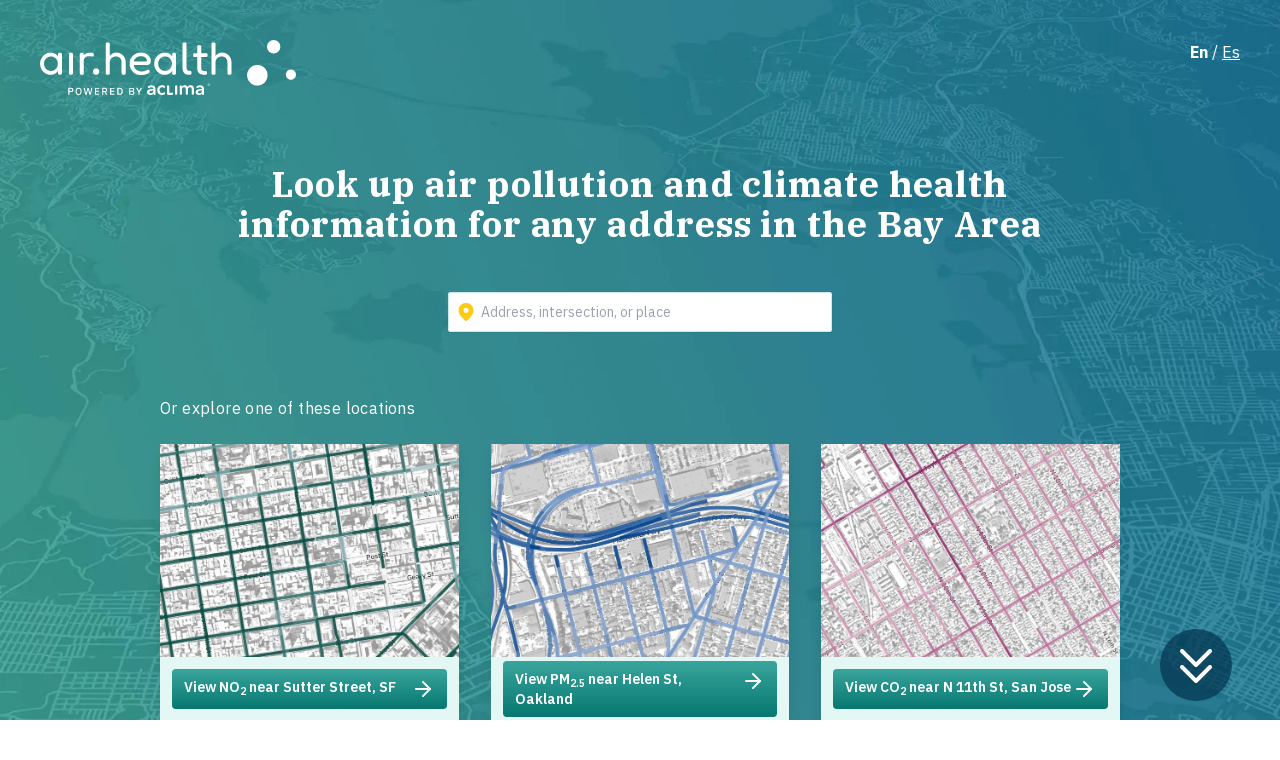

--- FILE ---
content_type: text/html; charset=utf-8
request_url: https://air.health/
body_size: 17599
content:
<!DOCTYPE html><html lang="en-US"><head><meta property="og:url" content="https://www.aclima.io"/><meta property="og:title" content="Air Health by Aclima"/><meta property="og:type" content="website"/><meta property="twitter:title" content="Air Health by Aclima"/><meta property="og:description" content="Look up air pollution and climate health information for any address in the Bay Area."/><meta name="twitter:card" content="summary_large_image"/><meta property="twitter:image" content="https://cdn.sanity.io/images/swjcmrif/production/08558917671c4b5d6cba386433d99150054ee6dc-1600x836.jpg?w=800&amp;h=418"/><meta property="twitter:image:alt" content="Air Health preview image"/><meta property="twitter:description" content="Look up air pollution and climate health information for any address in the Bay Area."/><meta property="og:image" content="https://cdn.sanity.io/images/swjcmrif/production/08558917671c4b5d6cba386433d99150054ee6dc-1600x836.jpg?w=800&amp;h=418"/><meta property="og:image:type" content="image/jpeg"/><meta property="og:image:width" content="418"/><meta property="og:image:height" content="800"/><meta property="og:image:alt" content="Air Health preview image"/><meta charSet="utf-8"/><meta http-equiv="X-UA-Compatible" content="IE=edge,chrome=1"/><meta name="author" content="Aclima Inc."/><meta name="viewport" content="width=device-width, initial-scale=1"/><meta http-equiv="content-language" content="en"/><meta name="robots" content="index, follow"/><title>air.health powered by Aclima</title><link rel="preload" as="image" imagesrcset="/_next/image?url=https%3A%2F%2Fcdn.sanity.io%2Fimages%2Fswjcmrif%2Fproduction%2F2e97cffe3e23c3f6150f9bdb4e2ee547d829a53d-2400x1105.jpg%3Frect%3D463%2C0%2C1473%2C1105%26w%3D2000%26h%3D1500%26q%3D100&amp;w=640&amp;q=75 640w, /_next/image?url=https%3A%2F%2Fcdn.sanity.io%2Fimages%2Fswjcmrif%2Fproduction%2F2e97cffe3e23c3f6150f9bdb4e2ee547d829a53d-2400x1105.jpg%3Frect%3D463%2C0%2C1473%2C1105%26w%3D2000%26h%3D1500%26q%3D100&amp;w=750&amp;q=75 750w, /_next/image?url=https%3A%2F%2Fcdn.sanity.io%2Fimages%2Fswjcmrif%2Fproduction%2F2e97cffe3e23c3f6150f9bdb4e2ee547d829a53d-2400x1105.jpg%3Frect%3D463%2C0%2C1473%2C1105%26w%3D2000%26h%3D1500%26q%3D100&amp;w=828&amp;q=75 828w, /_next/image?url=https%3A%2F%2Fcdn.sanity.io%2Fimages%2Fswjcmrif%2Fproduction%2F2e97cffe3e23c3f6150f9bdb4e2ee547d829a53d-2400x1105.jpg%3Frect%3D463%2C0%2C1473%2C1105%26w%3D2000%26h%3D1500%26q%3D100&amp;w=1080&amp;q=75 1080w, /_next/image?url=https%3A%2F%2Fcdn.sanity.io%2Fimages%2Fswjcmrif%2Fproduction%2F2e97cffe3e23c3f6150f9bdb4e2ee547d829a53d-2400x1105.jpg%3Frect%3D463%2C0%2C1473%2C1105%26w%3D2000%26h%3D1500%26q%3D100&amp;w=1200&amp;q=75 1200w, /_next/image?url=https%3A%2F%2Fcdn.sanity.io%2Fimages%2Fswjcmrif%2Fproduction%2F2e97cffe3e23c3f6150f9bdb4e2ee547d829a53d-2400x1105.jpg%3Frect%3D463%2C0%2C1473%2C1105%26w%3D2000%26h%3D1500%26q%3D100&amp;w=1920&amp;q=75 1920w, /_next/image?url=https%3A%2F%2Fcdn.sanity.io%2Fimages%2Fswjcmrif%2Fproduction%2F2e97cffe3e23c3f6150f9bdb4e2ee547d829a53d-2400x1105.jpg%3Frect%3D463%2C0%2C1473%2C1105%26w%3D2000%26h%3D1500%26q%3D100&amp;w=2048&amp;q=75 2048w, /_next/image?url=https%3A%2F%2Fcdn.sanity.io%2Fimages%2Fswjcmrif%2Fproduction%2F2e97cffe3e23c3f6150f9bdb4e2ee547d829a53d-2400x1105.jpg%3Frect%3D463%2C0%2C1473%2C1105%26w%3D2000%26h%3D1500%26q%3D100&amp;w=3840&amp;q=75 3840w" imagesizes="100vw"/><link rel="preload" as="image" imagesrcset="/_next/image?url=https%3A%2F%2Fcdn.sanity.io%2Fimages%2Fswjcmrif%2Fproduction%2F3f2c528086af4c42c58fc270c2f57306f8760923-685x340.jpg%3Fw%3D685&amp;w=750&amp;q=100 1x, /_next/image?url=https%3A%2F%2Fcdn.sanity.io%2Fimages%2Fswjcmrif%2Fproduction%2F3f2c528086af4c42c58fc270c2f57306f8760923-685x340.jpg%3Fw%3D685&amp;w=1920&amp;q=100 2x"/><link rel="preload" as="image" imagesrcset="/_next/image?url=https%3A%2F%2Fcdn.sanity.io%2Fimages%2Fswjcmrif%2Fproduction%2F24721c41165ebc015de7debe06540314a5799571-3840x2025.jpg%3Fw%3D685&amp;w=750&amp;q=100 1x, /_next/image?url=https%3A%2F%2Fcdn.sanity.io%2Fimages%2Fswjcmrif%2Fproduction%2F24721c41165ebc015de7debe06540314a5799571-3840x2025.jpg%3Fw%3D685&amp;w=1920&amp;q=100 2x"/><link rel="preload" as="image" imagesrcset="/_next/image?url=https%3A%2F%2Fcdn.sanity.io%2Fimages%2Fswjcmrif%2Fproduction%2F118799a9330b72dbab39951d9f1745f0599b5fb7-685x340.jpg%3Fw%3D685&amp;w=750&amp;q=100 1x, /_next/image?url=https%3A%2F%2Fcdn.sanity.io%2Fimages%2Fswjcmrif%2Fproduction%2F118799a9330b72dbab39951d9f1745f0599b5fb7-685x340.jpg%3Fw%3D685&amp;w=1920&amp;q=100 2x"/><meta name="next-head-count" content="25"/><link rel="shortcut icon" href="https://www.aclima.io/hubfs/logo-node--blue-transparent.png"/><link rel="preconnect" href="https://fonts.gstatic.com" crossorigin /><link rel="preload" href="/_next/static/css/462477e2f7b97525.css" as="style"/><link rel="stylesheet" href="/_next/static/css/462477e2f7b97525.css" data-n-g=""/><noscript data-n-css=""></noscript><script defer="" nomodule="" src="/_next/static/chunks/polyfills-c67a75d1b6f99dc8.js"></script><script id="google-maps" src="https://maps.googleapis.com/maps/api/js?key=AIzaSyCAu-h8qBh0p6pTCnYpJcfVgZ-VJP6h0ik&amp;libraries=places&amp;v=weekly" defer="" data-nscript="beforeInteractive"></script><script src="/_next/static/chunks/webpack-0a73d45c4c0f9f54.js" defer=""></script><script src="/_next/static/chunks/framework-e4553f9529659f5f.js" defer=""></script><script src="/_next/static/chunks/main-820f9e22407c8c5c.js" defer=""></script><script src="/_next/static/chunks/pages/_app-e6e82476ec163e0b.js" defer=""></script><script src="/_next/static/chunks/e3605139-c44ff5bae2f30577.js" defer=""></script><script src="/_next/static/chunks/9814d858-e6f8d240a12fe8be.js" defer=""></script><script src="/_next/static/chunks/85-5d43dbdd487b4f6c.js" defer=""></script><script src="/_next/static/chunks/426-6c23f1c8cacffa36.js" defer=""></script><script src="/_next/static/chunks/809-115b7e5656298797.js" defer=""></script><script src="/_next/static/chunks/pages/index-90e2f98773fc0e94.js" defer=""></script><script src="/_next/static/X1Jikm674j2640klUWYRX/_buildManifest.js" defer=""></script><script src="/_next/static/X1Jikm674j2640klUWYRX/_ssgManifest.js" defer=""></script><style data-href="https://fonts.googleapis.com/css2?family=IBM+Plex+Serif:wght@300;400;500;600;700;800&family=IBM+Plex+Sans:wght@300;400;500;600;700;800&display=swap">@font-face{font-family:'IBM Plex Sans';font-style:normal;font-weight:300;font-stretch:normal;font-display:swap;src:url(https://fonts.gstatic.com/s/ibmplexsans/v22/zYXGKVElMYYaJe8bpLHnCwDKr932-G7dytD-Dmu1swZSAXcomDVmadSDtFlzAw.woff) format('woff')}@font-face{font-family:'IBM Plex Sans';font-style:normal;font-weight:400;font-stretch:normal;font-display:swap;src:url(https://fonts.gstatic.com/s/ibmplexsans/v22/zYXGKVElMYYaJe8bpLHnCwDKr932-G7dytD-Dmu1swZSAXcomDVmadSD6llzAw.woff) format('woff')}@font-face{font-family:'IBM Plex Sans';font-style:normal;font-weight:500;font-stretch:normal;font-display:swap;src:url(https://fonts.gstatic.com/s/ibmplexsans/v22/zYXGKVElMYYaJe8bpLHnCwDKr932-G7dytD-Dmu1swZSAXcomDVmadSD2FlzAw.woff) format('woff')}@font-face{font-family:'IBM Plex Sans';font-style:normal;font-weight:600;font-stretch:normal;font-display:swap;src:url(https://fonts.gstatic.com/s/ibmplexsans/v22/zYXGKVElMYYaJe8bpLHnCwDKr932-G7dytD-Dmu1swZSAXcomDVmadSDNF5zAw.woff) format('woff')}@font-face{font-family:'IBM Plex Sans';font-style:normal;font-weight:700;font-stretch:normal;font-display:swap;src:url(https://fonts.gstatic.com/s/ibmplexsans/v22/zYXGKVElMYYaJe8bpLHnCwDKr932-G7dytD-Dmu1swZSAXcomDVmadSDDV5zAw.woff) format('woff')}@font-face{font-family:'IBM Plex Serif';font-style:normal;font-weight:300;font-display:swap;src:url(https://fonts.gstatic.com/s/ibmplexserif/v19/jizAREVNn1dOx-zrZ2X3pZvkTi20-RIw.woff) format('woff')}@font-face{font-family:'IBM Plex Serif';font-style:normal;font-weight:400;font-display:swap;src:url(https://fonts.gstatic.com/s/ibmplexserif/v19/jizDREVNn1dOx-zrZ2X3pZvkThUb.woff) format('woff')}@font-face{font-family:'IBM Plex Serif';font-style:normal;font-weight:500;font-display:swap;src:url(https://fonts.gstatic.com/s/ibmplexserif/v19/jizAREVNn1dOx-zrZ2X3pZvkTi3s-BIw.woff) format('woff')}@font-face{font-family:'IBM Plex Serif';font-style:normal;font-weight:600;font-display:swap;src:url(https://fonts.gstatic.com/s/ibmplexserif/v19/jizAREVNn1dOx-zrZ2X3pZvkTi3A_xIw.woff) format('woff')}@font-face{font-family:'IBM Plex Serif';font-style:normal;font-weight:700;font-display:swap;src:url(https://fonts.gstatic.com/s/ibmplexserif/v19/jizAREVNn1dOx-zrZ2X3pZvkTi2k_hIw.woff) format('woff')}@font-face{font-family:'IBM Plex Sans';font-style:normal;font-weight:300;font-stretch:100%;font-display:swap;src:url(https://fonts.gstatic.com/s/ibmplexsans/v22/zYXzKVElMYYaJe8bpLHnCwDKr932-G7dytD-Dmu1syxTKYbSB4ZhRNU.woff2) format('woff2');unicode-range:U+0460-052F,U+1C80-1C8A,U+20B4,U+2DE0-2DFF,U+A640-A69F,U+FE2E-FE2F}@font-face{font-family:'IBM Plex Sans';font-style:normal;font-weight:300;font-stretch:100%;font-display:swap;src:url(https://fonts.gstatic.com/s/ibmplexsans/v22/zYXzKVElMYYaJe8bpLHnCwDKr932-G7dytD-Dmu1syxaKYbSB4ZhRNU.woff2) format('woff2');unicode-range:U+0301,U+0400-045F,U+0490-0491,U+04B0-04B1,U+2116}@font-face{font-family:'IBM Plex Sans';font-style:normal;font-weight:300;font-stretch:100%;font-display:swap;src:url(https://fonts.gstatic.com/s/ibmplexsans/v22/zYXzKVElMYYaJe8bpLHnCwDKr932-G7dytD-Dmu1syxdKYbSB4ZhRNU.woff2) format('woff2');unicode-range:U+0370-0377,U+037A-037F,U+0384-038A,U+038C,U+038E-03A1,U+03A3-03FF}@font-face{font-family:'IBM Plex Sans';font-style:normal;font-weight:300;font-stretch:100%;font-display:swap;src:url(https://fonts.gstatic.com/s/ibmplexsans/v22/zYXzKVElMYYaJe8bpLHnCwDKr932-G7dytD-Dmu1syxRKYbSB4ZhRNU.woff2) format('woff2');unicode-range:U+0102-0103,U+0110-0111,U+0128-0129,U+0168-0169,U+01A0-01A1,U+01AF-01B0,U+0300-0301,U+0303-0304,U+0308-0309,U+0323,U+0329,U+1EA0-1EF9,U+20AB}@font-face{font-family:'IBM Plex Sans';font-style:normal;font-weight:300;font-stretch:100%;font-display:swap;src:url(https://fonts.gstatic.com/s/ibmplexsans/v22/zYXzKVElMYYaJe8bpLHnCwDKr932-G7dytD-Dmu1syxQKYbSB4ZhRNU.woff2) format('woff2');unicode-range:U+0100-02BA,U+02BD-02C5,U+02C7-02CC,U+02CE-02D7,U+02DD-02FF,U+0304,U+0308,U+0329,U+1D00-1DBF,U+1E00-1E9F,U+1EF2-1EFF,U+2020,U+20A0-20AB,U+20AD-20C0,U+2113,U+2C60-2C7F,U+A720-A7FF}@font-face{font-family:'IBM Plex Sans';font-style:normal;font-weight:300;font-stretch:100%;font-display:swap;src:url(https://fonts.gstatic.com/s/ibmplexsans/v22/zYXzKVElMYYaJe8bpLHnCwDKr932-G7dytD-Dmu1syxeKYbSB4Zh.woff2) format('woff2');unicode-range:U+0000-00FF,U+0131,U+0152-0153,U+02BB-02BC,U+02C6,U+02DA,U+02DC,U+0304,U+0308,U+0329,U+2000-206F,U+20AC,U+2122,U+2191,U+2193,U+2212,U+2215,U+FEFF,U+FFFD}@font-face{font-family:'IBM Plex Sans';font-style:normal;font-weight:400;font-stretch:100%;font-display:swap;src:url(https://fonts.gstatic.com/s/ibmplexsans/v22/zYXzKVElMYYaJe8bpLHnCwDKr932-G7dytD-Dmu1syxTKYbSB4ZhRNU.woff2) format('woff2');unicode-range:U+0460-052F,U+1C80-1C8A,U+20B4,U+2DE0-2DFF,U+A640-A69F,U+FE2E-FE2F}@font-face{font-family:'IBM Plex Sans';font-style:normal;font-weight:400;font-stretch:100%;font-display:swap;src:url(https://fonts.gstatic.com/s/ibmplexsans/v22/zYXzKVElMYYaJe8bpLHnCwDKr932-G7dytD-Dmu1syxaKYbSB4ZhRNU.woff2) format('woff2');unicode-range:U+0301,U+0400-045F,U+0490-0491,U+04B0-04B1,U+2116}@font-face{font-family:'IBM Plex Sans';font-style:normal;font-weight:400;font-stretch:100%;font-display:swap;src:url(https://fonts.gstatic.com/s/ibmplexsans/v22/zYXzKVElMYYaJe8bpLHnCwDKr932-G7dytD-Dmu1syxdKYbSB4ZhRNU.woff2) format('woff2');unicode-range:U+0370-0377,U+037A-037F,U+0384-038A,U+038C,U+038E-03A1,U+03A3-03FF}@font-face{font-family:'IBM Plex Sans';font-style:normal;font-weight:400;font-stretch:100%;font-display:swap;src:url(https://fonts.gstatic.com/s/ibmplexsans/v22/zYXzKVElMYYaJe8bpLHnCwDKr932-G7dytD-Dmu1syxRKYbSB4ZhRNU.woff2) format('woff2');unicode-range:U+0102-0103,U+0110-0111,U+0128-0129,U+0168-0169,U+01A0-01A1,U+01AF-01B0,U+0300-0301,U+0303-0304,U+0308-0309,U+0323,U+0329,U+1EA0-1EF9,U+20AB}@font-face{font-family:'IBM Plex Sans';font-style:normal;font-weight:400;font-stretch:100%;font-display:swap;src:url(https://fonts.gstatic.com/s/ibmplexsans/v22/zYXzKVElMYYaJe8bpLHnCwDKr932-G7dytD-Dmu1syxQKYbSB4ZhRNU.woff2) format('woff2');unicode-range:U+0100-02BA,U+02BD-02C5,U+02C7-02CC,U+02CE-02D7,U+02DD-02FF,U+0304,U+0308,U+0329,U+1D00-1DBF,U+1E00-1E9F,U+1EF2-1EFF,U+2020,U+20A0-20AB,U+20AD-20C0,U+2113,U+2C60-2C7F,U+A720-A7FF}@font-face{font-family:'IBM Plex Sans';font-style:normal;font-weight:400;font-stretch:100%;font-display:swap;src:url(https://fonts.gstatic.com/s/ibmplexsans/v22/zYXzKVElMYYaJe8bpLHnCwDKr932-G7dytD-Dmu1syxeKYbSB4Zh.woff2) format('woff2');unicode-range:U+0000-00FF,U+0131,U+0152-0153,U+02BB-02BC,U+02C6,U+02DA,U+02DC,U+0304,U+0308,U+0329,U+2000-206F,U+20AC,U+2122,U+2191,U+2193,U+2212,U+2215,U+FEFF,U+FFFD}@font-face{font-family:'IBM Plex Sans';font-style:normal;font-weight:500;font-stretch:100%;font-display:swap;src:url(https://fonts.gstatic.com/s/ibmplexsans/v22/zYXzKVElMYYaJe8bpLHnCwDKr932-G7dytD-Dmu1syxTKYbSB4ZhRNU.woff2) format('woff2');unicode-range:U+0460-052F,U+1C80-1C8A,U+20B4,U+2DE0-2DFF,U+A640-A69F,U+FE2E-FE2F}@font-face{font-family:'IBM Plex Sans';font-style:normal;font-weight:500;font-stretch:100%;font-display:swap;src:url(https://fonts.gstatic.com/s/ibmplexsans/v22/zYXzKVElMYYaJe8bpLHnCwDKr932-G7dytD-Dmu1syxaKYbSB4ZhRNU.woff2) format('woff2');unicode-range:U+0301,U+0400-045F,U+0490-0491,U+04B0-04B1,U+2116}@font-face{font-family:'IBM Plex Sans';font-style:normal;font-weight:500;font-stretch:100%;font-display:swap;src:url(https://fonts.gstatic.com/s/ibmplexsans/v22/zYXzKVElMYYaJe8bpLHnCwDKr932-G7dytD-Dmu1syxdKYbSB4ZhRNU.woff2) format('woff2');unicode-range:U+0370-0377,U+037A-037F,U+0384-038A,U+038C,U+038E-03A1,U+03A3-03FF}@font-face{font-family:'IBM Plex Sans';font-style:normal;font-weight:500;font-stretch:100%;font-display:swap;src:url(https://fonts.gstatic.com/s/ibmplexsans/v22/zYXzKVElMYYaJe8bpLHnCwDKr932-G7dytD-Dmu1syxRKYbSB4ZhRNU.woff2) format('woff2');unicode-range:U+0102-0103,U+0110-0111,U+0128-0129,U+0168-0169,U+01A0-01A1,U+01AF-01B0,U+0300-0301,U+0303-0304,U+0308-0309,U+0323,U+0329,U+1EA0-1EF9,U+20AB}@font-face{font-family:'IBM Plex Sans';font-style:normal;font-weight:500;font-stretch:100%;font-display:swap;src:url(https://fonts.gstatic.com/s/ibmplexsans/v22/zYXzKVElMYYaJe8bpLHnCwDKr932-G7dytD-Dmu1syxQKYbSB4ZhRNU.woff2) format('woff2');unicode-range:U+0100-02BA,U+02BD-02C5,U+02C7-02CC,U+02CE-02D7,U+02DD-02FF,U+0304,U+0308,U+0329,U+1D00-1DBF,U+1E00-1E9F,U+1EF2-1EFF,U+2020,U+20A0-20AB,U+20AD-20C0,U+2113,U+2C60-2C7F,U+A720-A7FF}@font-face{font-family:'IBM Plex Sans';font-style:normal;font-weight:500;font-stretch:100%;font-display:swap;src:url(https://fonts.gstatic.com/s/ibmplexsans/v22/zYXzKVElMYYaJe8bpLHnCwDKr932-G7dytD-Dmu1syxeKYbSB4Zh.woff2) format('woff2');unicode-range:U+0000-00FF,U+0131,U+0152-0153,U+02BB-02BC,U+02C6,U+02DA,U+02DC,U+0304,U+0308,U+0329,U+2000-206F,U+20AC,U+2122,U+2191,U+2193,U+2212,U+2215,U+FEFF,U+FFFD}@font-face{font-family:'IBM Plex Sans';font-style:normal;font-weight:600;font-stretch:100%;font-display:swap;src:url(https://fonts.gstatic.com/s/ibmplexsans/v22/zYXzKVElMYYaJe8bpLHnCwDKr932-G7dytD-Dmu1syxTKYbSB4ZhRNU.woff2) format('woff2');unicode-range:U+0460-052F,U+1C80-1C8A,U+20B4,U+2DE0-2DFF,U+A640-A69F,U+FE2E-FE2F}@font-face{font-family:'IBM Plex Sans';font-style:normal;font-weight:600;font-stretch:100%;font-display:swap;src:url(https://fonts.gstatic.com/s/ibmplexsans/v22/zYXzKVElMYYaJe8bpLHnCwDKr932-G7dytD-Dmu1syxaKYbSB4ZhRNU.woff2) format('woff2');unicode-range:U+0301,U+0400-045F,U+0490-0491,U+04B0-04B1,U+2116}@font-face{font-family:'IBM Plex Sans';font-style:normal;font-weight:600;font-stretch:100%;font-display:swap;src:url(https://fonts.gstatic.com/s/ibmplexsans/v22/zYXzKVElMYYaJe8bpLHnCwDKr932-G7dytD-Dmu1syxdKYbSB4ZhRNU.woff2) format('woff2');unicode-range:U+0370-0377,U+037A-037F,U+0384-038A,U+038C,U+038E-03A1,U+03A3-03FF}@font-face{font-family:'IBM Plex Sans';font-style:normal;font-weight:600;font-stretch:100%;font-display:swap;src:url(https://fonts.gstatic.com/s/ibmplexsans/v22/zYXzKVElMYYaJe8bpLHnCwDKr932-G7dytD-Dmu1syxRKYbSB4ZhRNU.woff2) format('woff2');unicode-range:U+0102-0103,U+0110-0111,U+0128-0129,U+0168-0169,U+01A0-01A1,U+01AF-01B0,U+0300-0301,U+0303-0304,U+0308-0309,U+0323,U+0329,U+1EA0-1EF9,U+20AB}@font-face{font-family:'IBM Plex Sans';font-style:normal;font-weight:600;font-stretch:100%;font-display:swap;src:url(https://fonts.gstatic.com/s/ibmplexsans/v22/zYXzKVElMYYaJe8bpLHnCwDKr932-G7dytD-Dmu1syxQKYbSB4ZhRNU.woff2) format('woff2');unicode-range:U+0100-02BA,U+02BD-02C5,U+02C7-02CC,U+02CE-02D7,U+02DD-02FF,U+0304,U+0308,U+0329,U+1D00-1DBF,U+1E00-1E9F,U+1EF2-1EFF,U+2020,U+20A0-20AB,U+20AD-20C0,U+2113,U+2C60-2C7F,U+A720-A7FF}@font-face{font-family:'IBM Plex Sans';font-style:normal;font-weight:600;font-stretch:100%;font-display:swap;src:url(https://fonts.gstatic.com/s/ibmplexsans/v22/zYXzKVElMYYaJe8bpLHnCwDKr932-G7dytD-Dmu1syxeKYbSB4Zh.woff2) format('woff2');unicode-range:U+0000-00FF,U+0131,U+0152-0153,U+02BB-02BC,U+02C6,U+02DA,U+02DC,U+0304,U+0308,U+0329,U+2000-206F,U+20AC,U+2122,U+2191,U+2193,U+2212,U+2215,U+FEFF,U+FFFD}@font-face{font-family:'IBM Plex Sans';font-style:normal;font-weight:700;font-stretch:100%;font-display:swap;src:url(https://fonts.gstatic.com/s/ibmplexsans/v22/zYXzKVElMYYaJe8bpLHnCwDKr932-G7dytD-Dmu1syxTKYbSB4ZhRNU.woff2) format('woff2');unicode-range:U+0460-052F,U+1C80-1C8A,U+20B4,U+2DE0-2DFF,U+A640-A69F,U+FE2E-FE2F}@font-face{font-family:'IBM Plex Sans';font-style:normal;font-weight:700;font-stretch:100%;font-display:swap;src:url(https://fonts.gstatic.com/s/ibmplexsans/v22/zYXzKVElMYYaJe8bpLHnCwDKr932-G7dytD-Dmu1syxaKYbSB4ZhRNU.woff2) format('woff2');unicode-range:U+0301,U+0400-045F,U+0490-0491,U+04B0-04B1,U+2116}@font-face{font-family:'IBM Plex Sans';font-style:normal;font-weight:700;font-stretch:100%;font-display:swap;src:url(https://fonts.gstatic.com/s/ibmplexsans/v22/zYXzKVElMYYaJe8bpLHnCwDKr932-G7dytD-Dmu1syxdKYbSB4ZhRNU.woff2) format('woff2');unicode-range:U+0370-0377,U+037A-037F,U+0384-038A,U+038C,U+038E-03A1,U+03A3-03FF}@font-face{font-family:'IBM Plex Sans';font-style:normal;font-weight:700;font-stretch:100%;font-display:swap;src:url(https://fonts.gstatic.com/s/ibmplexsans/v22/zYXzKVElMYYaJe8bpLHnCwDKr932-G7dytD-Dmu1syxRKYbSB4ZhRNU.woff2) format('woff2');unicode-range:U+0102-0103,U+0110-0111,U+0128-0129,U+0168-0169,U+01A0-01A1,U+01AF-01B0,U+0300-0301,U+0303-0304,U+0308-0309,U+0323,U+0329,U+1EA0-1EF9,U+20AB}@font-face{font-family:'IBM Plex Sans';font-style:normal;font-weight:700;font-stretch:100%;font-display:swap;src:url(https://fonts.gstatic.com/s/ibmplexsans/v22/zYXzKVElMYYaJe8bpLHnCwDKr932-G7dytD-Dmu1syxQKYbSB4ZhRNU.woff2) format('woff2');unicode-range:U+0100-02BA,U+02BD-02C5,U+02C7-02CC,U+02CE-02D7,U+02DD-02FF,U+0304,U+0308,U+0329,U+1D00-1DBF,U+1E00-1E9F,U+1EF2-1EFF,U+2020,U+20A0-20AB,U+20AD-20C0,U+2113,U+2C60-2C7F,U+A720-A7FF}@font-face{font-family:'IBM Plex Sans';font-style:normal;font-weight:700;font-stretch:100%;font-display:swap;src:url(https://fonts.gstatic.com/s/ibmplexsans/v22/zYXzKVElMYYaJe8bpLHnCwDKr932-G7dytD-Dmu1syxeKYbSB4Zh.woff2) format('woff2');unicode-range:U+0000-00FF,U+0131,U+0152-0153,U+02BB-02BC,U+02C6,U+02DA,U+02DC,U+0304,U+0308,U+0329,U+2000-206F,U+20AC,U+2122,U+2191,U+2193,U+2212,U+2215,U+FEFF,U+FFFD}@font-face{font-family:'IBM Plex Serif';font-style:normal;font-weight:300;font-display:swap;src:url(https://fonts.gstatic.com/s/ibmplexserif/v19/jizAREVNn1dOx-zrZ2X3pZvkTi20-SI5q1vjitOh3oc.woff2) format('woff2');unicode-range:U+0460-052F,U+1C80-1C8A,U+20B4,U+2DE0-2DFF,U+A640-A69F,U+FE2E-FE2F}@font-face{font-family:'IBM Plex Serif';font-style:normal;font-weight:300;font-display:swap;src:url(https://fonts.gstatic.com/s/ibmplexserif/v19/jizAREVNn1dOx-zrZ2X3pZvkTi20-SIwq1vjitOh3oc.woff2) format('woff2');unicode-range:U+0301,U+0400-045F,U+0490-0491,U+04B0-04B1,U+2116}@font-face{font-family:'IBM Plex Serif';font-style:normal;font-weight:300;font-display:swap;src:url(https://fonts.gstatic.com/s/ibmplexserif/v19/jizAREVNn1dOx-zrZ2X3pZvkTi20-SI7q1vjitOh3oc.woff2) format('woff2');unicode-range:U+0102-0103,U+0110-0111,U+0128-0129,U+0168-0169,U+01A0-01A1,U+01AF-01B0,U+0300-0301,U+0303-0304,U+0308-0309,U+0323,U+0329,U+1EA0-1EF9,U+20AB}@font-face{font-family:'IBM Plex Serif';font-style:normal;font-weight:300;font-display:swap;src:url(https://fonts.gstatic.com/s/ibmplexserif/v19/jizAREVNn1dOx-zrZ2X3pZvkTi20-SI6q1vjitOh3oc.woff2) format('woff2');unicode-range:U+0100-02BA,U+02BD-02C5,U+02C7-02CC,U+02CE-02D7,U+02DD-02FF,U+0304,U+0308,U+0329,U+1D00-1DBF,U+1E00-1E9F,U+1EF2-1EFF,U+2020,U+20A0-20AB,U+20AD-20C0,U+2113,U+2C60-2C7F,U+A720-A7FF}@font-face{font-family:'IBM Plex Serif';font-style:normal;font-weight:300;font-display:swap;src:url(https://fonts.gstatic.com/s/ibmplexserif/v19/jizAREVNn1dOx-zrZ2X3pZvkTi20-SI0q1vjitOh.woff2) format('woff2');unicode-range:U+0000-00FF,U+0131,U+0152-0153,U+02BB-02BC,U+02C6,U+02DA,U+02DC,U+0304,U+0308,U+0329,U+2000-206F,U+20AC,U+2122,U+2191,U+2193,U+2212,U+2215,U+FEFF,U+FFFD}@font-face{font-family:'IBM Plex Serif';font-style:normal;font-weight:400;font-display:swap;src:url(https://fonts.gstatic.com/s/ibmplexserif/v19/jizDREVNn1dOx-zrZ2X3pZvkTiUS2zcZiVbJsNo.woff2) format('woff2');unicode-range:U+0460-052F,U+1C80-1C8A,U+20B4,U+2DE0-2DFF,U+A640-A69F,U+FE2E-FE2F}@font-face{font-family:'IBM Plex Serif';font-style:normal;font-weight:400;font-display:swap;src:url(https://fonts.gstatic.com/s/ibmplexserif/v19/jizDREVNn1dOx-zrZ2X3pZvkTiUb2zcZiVbJsNo.woff2) format('woff2');unicode-range:U+0301,U+0400-045F,U+0490-0491,U+04B0-04B1,U+2116}@font-face{font-family:'IBM Plex Serif';font-style:normal;font-weight:400;font-display:swap;src:url(https://fonts.gstatic.com/s/ibmplexserif/v19/jizDREVNn1dOx-zrZ2X3pZvkTiUQ2zcZiVbJsNo.woff2) format('woff2');unicode-range:U+0102-0103,U+0110-0111,U+0128-0129,U+0168-0169,U+01A0-01A1,U+01AF-01B0,U+0300-0301,U+0303-0304,U+0308-0309,U+0323,U+0329,U+1EA0-1EF9,U+20AB}@font-face{font-family:'IBM Plex Serif';font-style:normal;font-weight:400;font-display:swap;src:url(https://fonts.gstatic.com/s/ibmplexserif/v19/jizDREVNn1dOx-zrZ2X3pZvkTiUR2zcZiVbJsNo.woff2) format('woff2');unicode-range:U+0100-02BA,U+02BD-02C5,U+02C7-02CC,U+02CE-02D7,U+02DD-02FF,U+0304,U+0308,U+0329,U+1D00-1DBF,U+1E00-1E9F,U+1EF2-1EFF,U+2020,U+20A0-20AB,U+20AD-20C0,U+2113,U+2C60-2C7F,U+A720-A7FF}@font-face{font-family:'IBM Plex Serif';font-style:normal;font-weight:400;font-display:swap;src:url(https://fonts.gstatic.com/s/ibmplexserif/v19/jizDREVNn1dOx-zrZ2X3pZvkTiUf2zcZiVbJ.woff2) format('woff2');unicode-range:U+0000-00FF,U+0131,U+0152-0153,U+02BB-02BC,U+02C6,U+02DA,U+02DC,U+0304,U+0308,U+0329,U+2000-206F,U+20AC,U+2122,U+2191,U+2193,U+2212,U+2215,U+FEFF,U+FFFD}@font-face{font-family:'IBM Plex Serif';font-style:normal;font-weight:500;font-display:swap;src:url(https://fonts.gstatic.com/s/ibmplexserif/v19/jizAREVNn1dOx-zrZ2X3pZvkTi3s-CI5q1vjitOh3oc.woff2) format('woff2');unicode-range:U+0460-052F,U+1C80-1C8A,U+20B4,U+2DE0-2DFF,U+A640-A69F,U+FE2E-FE2F}@font-face{font-family:'IBM Plex Serif';font-style:normal;font-weight:500;font-display:swap;src:url(https://fonts.gstatic.com/s/ibmplexserif/v19/jizAREVNn1dOx-zrZ2X3pZvkTi3s-CIwq1vjitOh3oc.woff2) format('woff2');unicode-range:U+0301,U+0400-045F,U+0490-0491,U+04B0-04B1,U+2116}@font-face{font-family:'IBM Plex Serif';font-style:normal;font-weight:500;font-display:swap;src:url(https://fonts.gstatic.com/s/ibmplexserif/v19/jizAREVNn1dOx-zrZ2X3pZvkTi3s-CI7q1vjitOh3oc.woff2) format('woff2');unicode-range:U+0102-0103,U+0110-0111,U+0128-0129,U+0168-0169,U+01A0-01A1,U+01AF-01B0,U+0300-0301,U+0303-0304,U+0308-0309,U+0323,U+0329,U+1EA0-1EF9,U+20AB}@font-face{font-family:'IBM Plex Serif';font-style:normal;font-weight:500;font-display:swap;src:url(https://fonts.gstatic.com/s/ibmplexserif/v19/jizAREVNn1dOx-zrZ2X3pZvkTi3s-CI6q1vjitOh3oc.woff2) format('woff2');unicode-range:U+0100-02BA,U+02BD-02C5,U+02C7-02CC,U+02CE-02D7,U+02DD-02FF,U+0304,U+0308,U+0329,U+1D00-1DBF,U+1E00-1E9F,U+1EF2-1EFF,U+2020,U+20A0-20AB,U+20AD-20C0,U+2113,U+2C60-2C7F,U+A720-A7FF}@font-face{font-family:'IBM Plex Serif';font-style:normal;font-weight:500;font-display:swap;src:url(https://fonts.gstatic.com/s/ibmplexserif/v19/jizAREVNn1dOx-zrZ2X3pZvkTi3s-CI0q1vjitOh.woff2) format('woff2');unicode-range:U+0000-00FF,U+0131,U+0152-0153,U+02BB-02BC,U+02C6,U+02DA,U+02DC,U+0304,U+0308,U+0329,U+2000-206F,U+20AC,U+2122,U+2191,U+2193,U+2212,U+2215,U+FEFF,U+FFFD}@font-face{font-family:'IBM Plex Serif';font-style:normal;font-weight:600;font-display:swap;src:url(https://fonts.gstatic.com/s/ibmplexserif/v19/jizAREVNn1dOx-zrZ2X3pZvkTi3A_yI5q1vjitOh3oc.woff2) format('woff2');unicode-range:U+0460-052F,U+1C80-1C8A,U+20B4,U+2DE0-2DFF,U+A640-A69F,U+FE2E-FE2F}@font-face{font-family:'IBM Plex Serif';font-style:normal;font-weight:600;font-display:swap;src:url(https://fonts.gstatic.com/s/ibmplexserif/v19/jizAREVNn1dOx-zrZ2X3pZvkTi3A_yIwq1vjitOh3oc.woff2) format('woff2');unicode-range:U+0301,U+0400-045F,U+0490-0491,U+04B0-04B1,U+2116}@font-face{font-family:'IBM Plex Serif';font-style:normal;font-weight:600;font-display:swap;src:url(https://fonts.gstatic.com/s/ibmplexserif/v19/jizAREVNn1dOx-zrZ2X3pZvkTi3A_yI7q1vjitOh3oc.woff2) format('woff2');unicode-range:U+0102-0103,U+0110-0111,U+0128-0129,U+0168-0169,U+01A0-01A1,U+01AF-01B0,U+0300-0301,U+0303-0304,U+0308-0309,U+0323,U+0329,U+1EA0-1EF9,U+20AB}@font-face{font-family:'IBM Plex Serif';font-style:normal;font-weight:600;font-display:swap;src:url(https://fonts.gstatic.com/s/ibmplexserif/v19/jizAREVNn1dOx-zrZ2X3pZvkTi3A_yI6q1vjitOh3oc.woff2) format('woff2');unicode-range:U+0100-02BA,U+02BD-02C5,U+02C7-02CC,U+02CE-02D7,U+02DD-02FF,U+0304,U+0308,U+0329,U+1D00-1DBF,U+1E00-1E9F,U+1EF2-1EFF,U+2020,U+20A0-20AB,U+20AD-20C0,U+2113,U+2C60-2C7F,U+A720-A7FF}@font-face{font-family:'IBM Plex Serif';font-style:normal;font-weight:600;font-display:swap;src:url(https://fonts.gstatic.com/s/ibmplexserif/v19/jizAREVNn1dOx-zrZ2X3pZvkTi3A_yI0q1vjitOh.woff2) format('woff2');unicode-range:U+0000-00FF,U+0131,U+0152-0153,U+02BB-02BC,U+02C6,U+02DA,U+02DC,U+0304,U+0308,U+0329,U+2000-206F,U+20AC,U+2122,U+2191,U+2193,U+2212,U+2215,U+FEFF,U+FFFD}@font-face{font-family:'IBM Plex Serif';font-style:normal;font-weight:700;font-display:swap;src:url(https://fonts.gstatic.com/s/ibmplexserif/v19/jizAREVNn1dOx-zrZ2X3pZvkTi2k_iI5q1vjitOh3oc.woff2) format('woff2');unicode-range:U+0460-052F,U+1C80-1C8A,U+20B4,U+2DE0-2DFF,U+A640-A69F,U+FE2E-FE2F}@font-face{font-family:'IBM Plex Serif';font-style:normal;font-weight:700;font-display:swap;src:url(https://fonts.gstatic.com/s/ibmplexserif/v19/jizAREVNn1dOx-zrZ2X3pZvkTi2k_iIwq1vjitOh3oc.woff2) format('woff2');unicode-range:U+0301,U+0400-045F,U+0490-0491,U+04B0-04B1,U+2116}@font-face{font-family:'IBM Plex Serif';font-style:normal;font-weight:700;font-display:swap;src:url(https://fonts.gstatic.com/s/ibmplexserif/v19/jizAREVNn1dOx-zrZ2X3pZvkTi2k_iI7q1vjitOh3oc.woff2) format('woff2');unicode-range:U+0102-0103,U+0110-0111,U+0128-0129,U+0168-0169,U+01A0-01A1,U+01AF-01B0,U+0300-0301,U+0303-0304,U+0308-0309,U+0323,U+0329,U+1EA0-1EF9,U+20AB}@font-face{font-family:'IBM Plex Serif';font-style:normal;font-weight:700;font-display:swap;src:url(https://fonts.gstatic.com/s/ibmplexserif/v19/jizAREVNn1dOx-zrZ2X3pZvkTi2k_iI6q1vjitOh3oc.woff2) format('woff2');unicode-range:U+0100-02BA,U+02BD-02C5,U+02C7-02CC,U+02CE-02D7,U+02DD-02FF,U+0304,U+0308,U+0329,U+1D00-1DBF,U+1E00-1E9F,U+1EF2-1EFF,U+2020,U+20A0-20AB,U+20AD-20C0,U+2113,U+2C60-2C7F,U+A720-A7FF}@font-face{font-family:'IBM Plex Serif';font-style:normal;font-weight:700;font-display:swap;src:url(https://fonts.gstatic.com/s/ibmplexserif/v19/jizAREVNn1dOx-zrZ2X3pZvkTi2k_iI0q1vjitOh.woff2) format('woff2');unicode-range:U+0000-00FF,U+0131,U+0152-0153,U+02BB-02BC,U+02C6,U+02DA,U+02DC,U+0304,U+0308,U+0329,U+2000-206F,U+20AC,U+2122,U+2191,U+2193,U+2212,U+2215,U+FEFF,U+FFFD}</style></head><body><div id="__next" data-reactroot=""><svg xmlns="http://www.w3.org/2000/svg" viewBox="0 0 400 80" width="0px" preserveAspectRatio="xMaxYMax meet"><defs><linearGradient id="b" x1="6708.66" y1="84.16" x2="6987.73" y2="2.15" gradientTransform="matrix(1 0 0 -1 -6697.64 80)" gradientUnits="userSpaceOnUse"><stop offset="0" stop-color="#3aa59d"></stop><stop offset="0.97" stop-color="#055580"></stop></linearGradient><clipPath id="a"><path d="M66.15 64.75h1.02l-1.59 6.44h-1.17l-.82-3.33-.48-1.96h-.02l-.49 1.96-.84 3.33h-1.17l-1.52-6.44h1.06l.65 3.1.45 2.14h.03l.52-2.14.77-3.1h1.16l.76 3.1.51 2.13h.03l.47-2.13.67-3.1Zm-20.2-12.3c.28.15.69.23 1.23.23s.94-.07 1.21-.21c.27-.14.44-.35.53-.63.08-.28.13-.62.13-1.01V34.17c0-.39-.04-.74-.13-1.04-.08-.3-.25-.52-.51-.68-.25-.15-.65-.23-1.18-.23-.56 0-.98.07-1.25.21-.27.14-.44.36-.53.66s-.13.63-.13.99v16.7c0 .39.04.73.11 1.01s.25.5.53.66Zm24.67-5.73c-1.65 0-2.98 1.33-2.98 2.98s1.33 2.98 2.98 2.98 2.98-1.33 2.98-2.98-1.33-2.98-2.98-2.98ZM38.68 33.19c.08.31.13.69.13 1.14v16.32c0 .4-.04.75-.13 1.06-.08.31-.25.54-.51.7-.25.15-.65.23-1.18.23-.62 0-1.07-.13-1.35-.38s-.44-.65-.46-1.18l.17-2.11c-.28.45-.72.97-1.31 1.54-.59.58-1.37 1.08-2.35 1.52-.97.44-2.13.66-3.49.66s-2.61-.27-3.78-.8a9.72 9.72 0 0 1-3.09-2.24c-.89-.96-1.59-2.06-2.09-3.3-.51-1.24-.76-2.56-.76-3.97s.25-2.68.76-3.91 1.21-2.3 2.11-3.23c.9-.93 1.94-1.66 3.11-2.2 1.17-.53 2.42-.8 3.74-.8 1.24 0 2.3.16 3.17.49.87.32 1.63.75 2.26 1.27.63.52 1.19 1.11 1.67 1.75l-.13-1.78c0-.62.15-1.06.44-1.33.3-.27.77-.4 1.42-.4.53 0 .92.08 1.16.25.24.17.4.41.49.72ZM35 42.41c0-1.32-.29-2.49-.87-3.49a6.51 6.51 0 0 0-2.28-2.35 6.07 6.07 0 0 0-3.15-.85c-1.3 0-2.43.3-3.4.89-.97.59-1.74 1.4-2.3 2.41-.56 1.02-.85 2.17-.85 3.47s.28 2.4.85 3.4c.56 1 1.34 1.79 2.35 2.37 1 .58 2.15.87 3.45.87 1.16 0 2.2-.3 3.13-.89.93-.59 1.68-1.39 2.24-2.39.56-1 .85-2.15.85-3.44Zm116.99 8.01c.35.55.79.99 1.31 1.33.52.34 1.15.58 1.88.72s1.55.21 2.45.21c.34 0 .63-.04.87-.11s.43-.24.57-.51c.14-.27.21-.68.21-1.25 0-.53-.07-.93-.21-1.18-.14-.25-.33-.42-.57-.51a2.75 2.75 0 0 0-.87-.13c-.51 0-.94-.06-1.31-.17-.37-.11-.67-.31-.91-.59-.24-.28-.42-.63-.53-1.04a5.63 5.63 0 0 1-.17-1.46V24.56c0-.39-.04-.73-.13-1.01-.08-.28-.26-.49-.53-.63s-.68-.21-1.25-.21-.94.08-1.21.23c-.27.15-.44.37-.53.66-.08.28-.13.63-.13 1.06V45.8c0 1.01.08 1.9.25 2.66.17.76.43 1.42.78 1.97ZM48.96 65.28c.33.35.49.82.49 1.41s-.16 1.06-.49 1.41c-.33.35-.79.53-1.38.53h-1.72v2.56h-1.04v-6.44h2.77c.6 0 1.06.17 1.38.53Zm-.61 1.19c0-.26-.07-.45-.22-.59-.15-.14-.35-.21-.62-.21h-1.66v2.03h1.66c.26 0 .47-.07.62-.21.15-.14.22-.33.22-.59v-.44Zm8.6.07c.13.41.2.89.2 1.43s-.07 1.02-.2 1.43c-.13.41-.32.76-.56 1.04-.24.28-.53.49-.88.64-.34.14-.72.22-1.14.22s-.8-.07-1.14-.22c-.34-.14-.63-.36-.88-.64a2.96 2.96 0 0 1-.56-1.04c-.13-.42-.2-.89-.2-1.43s.07-1.02.2-1.43c.13-.42.32-.76.56-1.04.24-.28.53-.49.88-.64.34-.14.72-.22 1.14-.22s.8.07 1.14.22c.34.14.63.36.88.64.24.28.43.63.56 1.04Zm-.92.93c0-.3-.04-.56-.12-.8-.08-.23-.19-.43-.34-.6-.14-.16-.32-.29-.53-.38s-.43-.13-.68-.13-.48.04-.68.13-.38.21-.52.38c-.14.16-.26.36-.34.6-.08.23-.12.5-.12.8v1.02c0 .3.04.56.12.8.08.23.19.43.34.6.14.16.32.29.52.38.2.09.43.13.68.13s.47-.04.68-.13c.21-.09.38-.21.53-.38.14-.16.26-.36.34-.6.08-.23.12-.5.12-.8v-1.02Zm3.15-27.93c0-.7.13-1.31.4-1.82s.61-.92 1.04-1.25c.42-.32.87-.57 1.33-.74.47-.17.91-.21 1.33-.25 2.57-.24 3.68.72 4.52.28.69-.37.96-1.81.4-2.69-.29-.46-.82-.64-1.56-.71-6.09-.6-7.63 2.71-7.63 2.71l.17-1.27c0-.31-.05-.58-.15-.82-.1-.24-.28-.42-.55-.55-.27-.13-.66-.19-1.16-.19-.56 0-.98.06-1.25.19a.89.89 0 0 0-.51.61c-.07.28-.11.63-.11 1.06v16.66c0 .4.04.74.11 1.04.07.3.24.52.51.68.27.15.67.23 1.21.23.56 0 .98-.07 1.25-.21.27-.14.44-.35.53-.63.08-.28.13-.62.13-1.01V39.57Zm20.44 28.94 1.39 2.71h-1.16l-1.29-2.6h-1.28v2.6h-1.04v-6.44h2.78c.58 0 1.03.17 1.36.52.33.35.5.82.5 1.42 0 .46-.11.84-.32 1.15-.21.3-.52.52-.94.64Zm-.06-.97c.15-.14.22-.34.22-.59v-.44c0-.26-.07-.45-.22-.59-.15-.14-.35-.21-.62-.21h-1.66v2.04h1.66c.26 0 .47-.07.62-.21Zm-10.08 3.68h4.12v-.92h-3.08v-1.88h2.79v-.92h-2.79v-1.79h3.08v-.92h-4.12v6.44Zm76.21-8.56c-.11-.08-.23-.14-.35-.17-.12-.03-.23-.04-.31-.04-.09 0-.2.01-.32.04s-.23.09-.35.17c-.11.08-.21.2-.28.36-.08.16-.12.36-.12.61v6.41c0 .25.04.45.12.61.08.16.17.28.28.36.11.08.23.14.35.17a1.272 1.272 0 0 0 .63 0c.12-.03.24-.09.35-.17.11-.08.21-.2.28-.36.08-.16.12-.36.12-.61V63.6c0-.25-.04-.45-.12-.61a.961.961 0 0 0-.28-.36Zm15.16.76c-.25-.32-.58-.57-.97-.77-.4-.19-.87-.29-1.43-.29-.64 0-1.19.14-1.66.41-.47.28-.85.67-1.13 1.19-.24-.48-.57-.87-1.01-1.16-.44-.29-.99-.44-1.65-.44-.34 0-.65.04-.94.13-.28.09-.53.21-.75.36-.22.15-.41.32-.57.51-.16.19-.29.39-.38.6h-.04v-.41c0-.23-.04-.43-.11-.57a.922.922 0 0 0-.6-.49c-.11-.03-.21-.04-.29-.04s-.18.01-.29.04c-.11.03-.22.08-.33.16a.89.89 0 0 0-.27.33c-.08.15-.11.34-.11.57V70c0 .25.04.45.11.61.08.16.17.28.28.36.11.08.23.14.35.17a1.272 1.272 0 0 0 .63 0c.12-.03.24-.09.35-.17.11-.08.21-.2.28-.36.08-.16.12-.36.12-.61v-3.63c0-.28.04-.56.11-.84.08-.28.19-.52.34-.73.15-.21.34-.38.58-.52.24-.14.51-.2.83-.2.54 0 .94.17 1.2.52.25.35.38.78.38 1.31V70c0 .25.04.45.11.61.08.16.17.28.28.36.11.08.23.14.34.17a1.272 1.272 0 0 0 .63 0c.12-.03.24-.09.35-.17.11-.08.21-.2.28-.36.08-.16.12-.36.12-.61v-3.59c0-.27.04-.54.11-.82.07-.28.18-.53.34-.75.15-.22.35-.41.58-.55.24-.14.52-.21.85-.21s.62.07.82.21c.21.14.37.32.49.54.12.22.19.46.23.73.04.27.05.53.05.78V70c0 .25.04.45.11.61.08.16.17.28.28.36.11.08.23.14.35.17a1.272 1.272 0 0 0 .63 0c.12-.03.24-.09.35-.17.11-.08.21-.2.28-.36.08-.16.12-.36.12-.61v-4.26c0-.43-.06-.86-.18-1.27-.12-.41-.3-.78-.56-1.09Zm9.97 1.32c.11.42.17.85.17 1.27v4.19c0 .24-.04.43-.11.57-.07.15-.16.26-.27.34-.11.08-.22.13-.33.16-.11.02-.21.04-.29.04s-.18-.01-.29-.04c-.11-.02-.22-.08-.33-.16s-.19-.2-.27-.34c-.07-.15-.11-.34-.11-.57v-.12h-.05c-.21.38-.55.68-1.03.93-.47.24-1.01.36-1.61.36-.34 0-.7-.04-1.07-.13-.37-.09-.71-.23-1.03-.44-.31-.21-.57-.48-.78-.81-.21-.33-.31-.75-.31-1.24 0-.63.18-1.14.54-1.52.36-.38.82-.66 1.39-.86s1.2-.33 1.89-.4c.69-.06 1.37-.1 2.03-.1v-.21c0-.53-.19-.92-.58-1.17-.38-.25-.84-.38-1.37-.38-.33 0-.64.06-.94.18-.29.12-.6.27-.9.46-.2.12-.39.18-.57.18a.81.81 0 0 1-.57-.23.8.8 0 0 1-.23-.58c0-.13.03-.26.1-.41.06-.14.2-.28.4-.41.4-.27.85-.48 1.35-.63.5-.15 1.01-.22 1.54-.22.76 0 1.38.11 1.87.32.49.21.88.49 1.16.83.28.34.48.72.59 1.15Zm-1.85 2.55h-.48c-.34 0-.7.01-1.08.04-.38.03-.73.09-1.04.19-.32.1-.58.24-.8.42-.21.18-.32.43-.32.75 0 .2.04.37.13.5.09.14.2.24.34.33.14.08.3.14.48.18.18.04.35.05.53.05.73 0 1.29-.19 1.66-.58.38-.39.57-.92.57-1.59v-.3Zm-24.69-14.85c-.25.15-.65.23-1.18.23-.62 0-1.07-.13-1.35-.38s-.44-.65-.46-1.18l.17-2.11c-.28.45-.72.97-1.31 1.54-.59.58-1.37 1.08-2.35 1.52-.97.44-2.13.66-3.49.66s-2.61-.27-3.78-.8a9.72 9.72 0 0 1-3.09-2.24 10.89 10.89 0 0 1-2.09-3.3c-.51-1.24-.76-2.56-.76-3.97s.25-2.68.76-3.91 1.21-2.3 2.11-3.23c.9-.93 1.94-1.66 3.11-2.2 1.17-.53 2.42-.8 3.74-.8 1.24 0 2.3.16 3.17.49.87.32 1.63.75 2.26 1.27.63.52 1.19 1.11 1.67 1.75l-.13-1.78c0-.62.15-1.06.44-1.33.3-.27.77-.4 1.42-.4.53 0 .92.08 1.16.25.24.17.4.41.49.72.08.31.13.69.13 1.14v16.32c0 .4-.04.75-.13 1.06-.08.31-.25.54-.51.7Zm-3.17-10c0-1.32-.29-2.49-.87-3.49a6.51 6.51 0 0 0-2.28-2.35 6.07 6.07 0 0 0-3.15-.85c-1.3 0-2.43.3-3.4.89-.97.59-1.74 1.4-2.3 2.41-.56 1.02-.85 2.17-.85 3.47s.28 2.4.85 3.4c.56 1 1.34 1.79 2.35 2.37 1 .58 2.15.87 3.45.87 1.16 0 2.2-.3 3.13-.89.93-.59 1.68-1.39 2.24-2.39.56-1 .85-2.15.85-3.44Zm54.13-5.83c-.78-1.41-1.82-2.5-3.13-3.28-1.31-.77-2.8-1.16-4.46-1.16-1.41 0-2.6.31-3.57.93-.97.62-1.8 1.32-2.47 2.11V24.74c0-.42-.04-.77-.11-1.06-.07-.28-.24-.5-.51-.66-.27-.15-.68-.23-1.25-.23s-.98.08-1.25.23c-.27.16-.44.37-.53.66a3.7 3.7 0 0 0-.13 1.01v26.04c0 .4.04.74.11 1.04.07.3.24.52.51.68.27.15.68.23 1.25.23s.98-.08 1.25-.23c.27-.15.44-.37.53-.66.08-.28.13-.62.13-1.01V40.76c.17-1.52.77-2.74 1.8-3.66 1.03-.92 2.35-1.37 3.95-1.37 1.18 0 2.16.24 2.94.72.77.48 1.36 1.16 1.75 2.03.39.87.59 1.9.59 3.09v9.17c0 .4.04.74.13 1.04.08.3.26.52.53.68.27.15.68.23 1.25.23s.97-.08 1.23-.23c.25-.15.42-.37.51-.66.08-.28.13-.62.13-1.01v-9.17c0-1.95-.39-3.62-1.16-5.03Zm-53.29 32.97a.871.871 0 0 0-.36-.28c-.16-.08-.36-.11-.61-.11h-2.43v-5.57c0-.25-.04-.45-.11-.61a.961.961 0 0 0-.28-.36c-.11-.08-.23-.14-.35-.17a1.272 1.272 0 0 0-.63 0c-.12.03-.24.09-.35.17-.11.08-.21.2-.28.36-.08.16-.12.36-.12.61v6.23c0 .7.46 1.47 1.53 1.47h2.65c.38 0 .57-.03.57-.03.16-.02.3-.05.41-.11.16-.08.28-.17.36-.28.08-.11.14-.23.17-.34a1.272 1.272 0 0 0 0-.63c-.03-.12-.09-.24-.17-.35Zm34.7-7.61c0 .65-.52 1.17-1.17 1.17-.66 0-1.18-.52-1.17-1.17 0-.65.53-1.17 1.18-1.16.65 0 1.17.53 1.17 1.17Zm-.22 0c0-.54-.42-.96-.96-.96-.53 0-.95.43-.95.96s.43.96.96.96.95-.43.95-.97Zm-.71.09c.07.13.14.27.21.42h-.2c-.02 0-.04 0-.05-.03-.04-.08-.1-.19-.14-.28-.03-.08-.03-.1-.14-.1h-.11v.39h-.2v-1.05h.46c.17 0 .3.09.33.23.04.16 0 .28-.16.38l-.02.02Zm-.03-.29c0-.09-.05-.17-.15-.18h-.24v.34h.23c.1 0 .15-.07.16-.15Zm-50.01 2.98c.11.42.17.85.17 1.27v4.19c0 .24-.04.43-.11.57-.07.15-.16.26-.27.34s-.22.13-.33.16c-.11.02-.21.04-.29.04s-.18-.01-.29-.04c-.11-.02-.22-.08-.33-.16s-.19-.2-.27-.34c-.07-.15-.11-.34-.11-.57v-.12h-.05c-.21.38-.55.68-1.03.93-.47.24-1.01.36-1.61.36-.34 0-.7-.04-1.07-.13-.37-.09-.71-.23-1.03-.44-.31-.21-.57-.48-.78-.81-.21-.33-.31-.75-.31-1.24 0-.63.18-1.14.54-1.52.36-.38.82-.66 1.39-.86.57-.2 1.2-.33 1.89-.4.69-.06 1.37-.1 2.03-.1v-.21c0-.53-.19-.92-.58-1.17-.38-.25-.84-.38-1.37-.38-.33 0-.64.06-.94.18-.3.12-.6.27-.9.46-.2.12-.39.18-.57.18a.81.81 0 0 1-.57-.23.8.8 0 0 1-.23-.58c0-.13.03-.26.1-.41.06-.14.2-.28.4-.41.4-.27.85-.48 1.35-.63.5-.15 1.01-.22 1.54-.22.76 0 1.38.11 1.87.32.49.21.88.49 1.16.83.28.34.48.72.59 1.15Zm-1.85 2.55h-.48c-.34 0-.7.01-1.08.04-.38.03-.73.09-1.04.19-.32.1-.58.24-.8.42s-.32.43-.32.75c0 .2.04.37.13.5.09.14.2.24.35.33.14.08.3.14.48.18s.35.05.53.05c.73 0 1.29-.19 1.66-.58.38-.39.57-.92.57-1.59v-.3Zm-17.77 1.39c.09.19.14.42.14.69s-.04.5-.12.73c-.08.23-.2.42-.35.59a1.592 1.592 0 0 1-1.19.53h-3.14v-6.44h2.85c.53 0 .95.15 1.26.45.3.3.46.7.46 1.21 0 .24-.03.44-.1.61-.07.17-.15.31-.26.42-.1.11-.22.19-.36.24-.14.05-.27.08-.4.1v.06c.13 0 .27.04.43.09a1.347 1.347 0 0 1 .78.72Zm-3.62-1.18h1.61c.26 0 .46-.07.6-.2.14-.13.21-.32.21-.57v-.3c0-.25-.07-.43-.21-.57-.14-.13-.34-.2-.6-.2h-1.61v1.83Zm2.66 1.69c0-.26-.08-.47-.23-.61-.15-.14-.37-.21-.64-.21h-1.79v1.96h1.79c.27 0 .48-.07.64-.21.15-.14.23-.34.23-.61v-.31Zm25.06-4.21c.19-.26.44-.47.73-.63.29-.16.64-.24 1.03-.24.26 0 .49.04.69.11.2.08.37.17.51.27.17.12.3.19.41.23.11.04.21.05.3.05.28 0 .51-.09.67-.28s.25-.4.25-.63c0-.13-.04-.27-.11-.43-.08-.16-.24-.32-.49-.48-.31-.2-.65-.35-1.04-.45s-.78-.15-1.19-.15c-.63 0-1.21.11-1.76.32-.55.21-1.03.51-1.44.9-.41.39-.74.86-.98 1.41s-.36 1.17-.36 1.85.12 1.33.35 1.89c.24.55.56 1.02.96 1.41.41.39.89.68 1.43.88a5.156 5.156 0 0 0 2.96.15c.42-.1.78-.26 1.09-.47.24-.16.39-.32.46-.48.07-.15.11-.31.11-.46 0-.22-.08-.42-.23-.59-.15-.17-.37-.26-.64-.26-.2 0-.43.09-.69.26-.35.24-.77.35-1.26.35-.4 0-.75-.08-1.04-.24-.29-.16-.53-.36-.73-.62-.19-.25-.34-.54-.43-.86-.09-.32-.14-.65-.14-.98s.05-.65.14-.98c.09-.32.24-.61.43-.87Zm-35.01 1.61c.13.4.19.87.19 1.41s-.06 1-.19 1.41c-.13.4-.31.74-.55 1-.24.27-.52.47-.86.6-.34.14-.71.2-1.12.2h-2.28v-6.44h2.28c.41 0 .79.07 1.12.2.33.14.62.34.86.6.24.27.42.6.55 1.01Zm-.92.89c0-.58-.15-1.03-.44-1.33-.3-.3-.68-.45-1.16-.45h-1.24v4.59h1.24c.48 0 .87-.15 1.16-.45.29-.3.44-.74.44-1.33v-1.03Zm-.44-34.16c-1.31-.77-2.8-1.16-4.46-1.16-1.41 0-2.6.31-3.57.93-.97.62-1.8 1.32-2.47 2.11V24.74c0-.42-.04-.77-.11-1.06-.07-.28-.24-.5-.51-.66-.27-.15-.68-.23-1.25-.23s-.98.08-1.25.23c-.27.16-.44.37-.53.66a3.7 3.7 0 0 0-.13 1.01v26.04c0 .4.04.74.11 1.04.07.3.24.52.51.68.27.15.68.23 1.25.23s.98-.08 1.25-.23c.27-.15.44-.37.53-.66.08-.28.13-.62.13-1.01V40.76c.17-1.52.77-2.74 1.8-3.66 1.03-.92 2.35-1.37 3.95-1.37 1.18 0 2.16.24 2.94.72.77.48 1.36 1.16 1.75 2.03.39.87.59 1.9.59 3.09v9.17c0 .4.04.74.13 1.04.08.3.26.52.53.68.27.15.68.23 1.25.23s.97-.08 1.23-.23c.25-.15.42-.37.51-.66.08-.28.13-.62.13-1.01v-9.17c0-1.95-.39-3.62-1.16-5.03-.78-1.41-1.82-2.5-3.13-3.28ZM83.58 71.19h4.12v-.92h-3.08v-1.88h2.79v-.92h-2.79v-1.79h3.08v-.92h-4.12v6.44Zm35.8-20.01c-.68.46-1.61.87-2.81 1.21-1.2.34-2.56.51-4.08.51-1.69 0-3.2-.28-4.52-.84-1.32-.56-2.44-1.33-3.36-2.3-.92-.97-1.62-2.09-2.11-3.36-.49-1.27-.74-2.63-.74-4.1 0-1.94.45-3.68 1.35-5.2.9-1.52 2.16-2.73 3.76-3.61 1.61-.89 3.44-1.33 5.5-1.33 1.41 0 2.67.22 3.78.66 1.11.44 2.06 1.02 2.85 1.75s1.4 1.55 1.82 2.45c.42.9.63 1.8.63 2.71 0 1.44-.34 2.45-1.01 3.04-.68.59-1.51.89-2.49.89h-12.22c-.03 1.21.3 2.26.99 3.15.69.89 1.56 1.57 2.62 2.05 1.06.48 2.12.72 3.19.72.76 0 1.43-.04 2.01-.13.58-.08 1.08-.2 1.5-.34a10.245 10.245 0 0 0 1.9-.84c.25-.14.49-.24.72-.3.23-.06.47-.04.72.06s.45.29.59.57c.17.23.28.44.34.63.06.2.08.41.08.63 0 .42-.34.87-1.01 1.33Zm-13.65-10.77h10.61c.51 0 .94-.01 1.18-.21.74-.6.18-1.92-.3-2.57-.48-.65-1.14-1.17-1.97-1.56-.83-.39-1.8-.59-2.9-.59-1.21 0-2.33.25-3.36.74-1.03.49-3.31 1.92-3.28 4.19Zm4.8 27.21h-.03l-1.57-2.87h-1.19l2.21 3.9v2.54h1.04v-2.55l2.23-3.88h-1.14l-1.56 2.87Zm62.83-34.87c-.28-.07-.62-.11-1.01-.11l-4.02.06v-5.6c0-.37-.04-.69-.13-.97-.08-.28-.27-.5-.55-.66s-.69-.23-1.23-.23-.93.08-1.18.23c-.25.15-.42.37-.51.66-.08.28-.13.63-.13 1.06v5.52l-2.2-.02c-.56 0-.97.14-1.23.42-.25.28-.38.73-.38 1.35 0 .65.11 1.11.32 1.4.21.28.61.44 1.2.47l2.28-.04v9.56c0 1.27.13 2.33.38 3.19.25.86.67 1.56 1.25 2.09.58.54 1.33.93 2.26 1.18.93.25 2.06.38 3.38.38.37 0 .7-.04.99-.11.3-.07.52-.24.68-.51s.23-.67.23-1.21c0-.51-.07-.89-.21-1.14a1.07 1.07 0 0 0-.63-.51c-.28-.08-.65-.13-1.1-.13-.65 0-1.2-.03-1.65-.08-.45-.06-.81-.2-1.08-.42-.27-.23-.47-.56-.59-.99-.13-.44-.19-1.02-.19-1.75v-9.57l4.06.06c.39 0 .73-.04 1.01-.13.28-.08.49-.26.63-.53s.21-.67.21-1.21-.08-.94-.23-1.2a.997.997 0 0 0-.66-.51Zm47.13 10.8c-5.27 0-9.54 4.27-9.54 9.54s4.27 9.54 9.54 9.54 9.54-4.27 9.54-9.54-4.27-9.54-9.54-9.54Zm31.21 4.28c-2.6 0-4.71 2.11-4.71 4.71s2.11 4.71 4.71 4.71 4.71-2.11 4.71-4.71-2.11-4.71-4.71-4.71Zm-16.04-27.3a6.23 6.23 0 0 0 0 12.46 6.23 6.23 0 0 0 0-12.46Z" style="fill:none"></path></clipPath></defs><g style="clip-path:url(#a)"><path transform="rotate(-180 137.43 47.015)" style="fill:url(#b)" d="M0 0h400v80H0z"></path></g></svg><main class="bg-gradient-to-b from-white to-community-200 scroll-smooth"><section class="flex relative justify-center p-5 w-full h-fit"><div class="absolute top-10 left-10 z-50"><svg xmlns="http://www.w3.org/2000/svg" viewBox="0 0 237.93 50.81" width="256px"><path d="M47.68 44.23h1.02l-1.59 6.44h-1.17l-.82-3.33-.48-1.96h-.02l-.49 1.96-.84 3.33h-1.17l-1.52-6.44h1.06l.65 3.1.45 2.14h.03l.52-2.14.77-3.1h1.16l.76 3.1.51 2.13h.03l.47-2.13.67-3.1Zm-20.2-12.3c.28.15.69.23 1.23.23s.94-.07 1.21-.21c.27-.14.44-.35.53-.63.08-.28.13-.62.13-1.01V13.64c0-.39-.04-.74-.13-1.04-.08-.3-.25-.52-.51-.68-.25-.15-.65-.23-1.18-.23-.56 0-.98.07-1.25.21-.27.14-.44.36-.53.66s-.13.63-.13.99v16.7c0 .39.04.73.11 1.01s.25.5.53.66Zm24.67-5.73c-1.65 0-2.98 1.33-2.98 2.98s1.33 2.98 2.98 2.98 2.98-1.33 2.98-2.98-1.33-2.98-2.98-2.98ZM20.21 12.67c.08.31.13.69.13 1.14v16.32c0 .4-.04.75-.13 1.06-.08.31-.25.54-.51.7-.25.15-.65.23-1.18.23-.62 0-1.07-.13-1.35-.38s-.44-.65-.46-1.18l.17-2.11c-.28.45-.72.97-1.31 1.54-.59.58-1.37 1.08-2.35 1.52-.97.44-2.13.66-3.49.66s-2.61-.27-3.78-.8a9.72 9.72 0 0 1-3.09-2.24c-.89-.96-1.59-2.06-2.09-3.3-.51-1.24-.76-2.56-.76-3.97s.25-2.68.76-3.91 1.21-2.3 2.11-3.23c.9-.93 1.94-1.66 3.11-2.2 1.17-.53 2.42-.8 3.74-.8 1.24 0 2.3.16 3.17.49.87.32 1.63.75 2.26 1.27.63.52 1.19 1.11 1.67 1.75l-.13-1.78c0-.62.15-1.06.44-1.33.3-.27.77-.4 1.42-.4.53 0 .92.08 1.16.25.24.17.4.41.49.72Zm-3.68 9.22c0-1.32-.29-2.49-.87-3.49a6.51 6.51 0 0 0-2.28-2.35 6.07 6.07 0 0 0-3.15-.85c-1.3 0-2.43.3-3.4.89-.97.59-1.74 1.4-2.3 2.41-.56 1.02-.85 2.17-.85 3.47s.28 2.4.85 3.4c.56 1 1.34 1.79 2.35 2.37 1 .58 2.15.87 3.45.87 1.16 0 2.2-.3 3.13-.89.93-.59 1.68-1.39 2.24-2.39.56-1 .85-2.15.85-3.44Zm116.99 8.01c.35.55.79.99 1.31 1.33.52.34 1.15.58 1.88.72s1.55.21 2.45.21c.34 0 .63-.04.87-.11s.43-.24.57-.51c.14-.27.21-.68.21-1.25 0-.53-.07-.93-.21-1.18-.14-.25-.33-.42-.57-.51a2.75 2.75 0 0 0-.87-.13c-.51 0-.94-.06-1.31-.17-.37-.11-.67-.31-.91-.59-.24-.28-.42-.63-.53-1.04a5.63 5.63 0 0 1-.17-1.46V4.05c0-.39-.04-.73-.13-1.01-.08-.28-.26-.49-.53-.63s-.68-.21-1.25-.21-.94.08-1.21.23c-.27.15-.44.37-.53.66-.08.28-.13.63-.13 1.06v21.12c0 1.01.08 1.9.25 2.66.17.76.43 1.42.78 1.97ZM30.49 44.75c.33.35.49.82.49 1.41s-.16 1.06-.49 1.41c-.33.35-.79.53-1.38.53h-1.72v2.56h-1.04v-6.44h2.77c.6 0 1.06.17 1.38.53Zm-.61 1.19c0-.26-.07-.45-.22-.59-.15-.14-.35-.21-.62-.21h-1.66v2.03h1.66c.26 0 .47-.07.62-.21.15-.14.22-.33.22-.59v-.44Zm8.6.07c.13.41.2.89.2 1.43s-.07 1.02-.2 1.43c-.13.41-.32.76-.56 1.04-.24.28-.53.49-.88.64-.34.14-.72.22-1.14.22s-.8-.07-1.14-.22c-.34-.14-.63-.36-.88-.64a2.96 2.96 0 0 1-.56-1.04c-.13-.42-.2-.89-.2-1.43s.07-1.02.2-1.43c.13-.42.32-.76.56-1.04.24-.28.53-.49.88-.64.34-.14.72-.22 1.14-.22s.8.07 1.14.22c.34.14.63.36.88.64.24.28.43.63.56 1.04Zm-.92.93c0-.3-.04-.56-.12-.8-.08-.23-.19-.43-.34-.6-.14-.16-.32-.29-.53-.38s-.43-.13-.68-.13-.48.04-.68.13-.38.21-.52.38c-.14.16-.26.36-.34.6-.08.23-.12.5-.12.8v1.02c0 .3.04.56.12.8.08.23.19.43.34.6.14.16.32.29.52.38.2.09.43.13.68.13s.47-.04.68-.13c.21-.09.38-.21.53-.38.14-.16.26-.36.34-.6.08-.23.12-.5.12-.8v-1.02Zm3.15-27.93c0-.7.13-1.31.4-1.82s.61-.92 1.04-1.25c.42-.32.87-.57 1.33-.74.47-.17.91-.21 1.33-.25 2.57-.24 3.68.72 4.52.28.69-.37.96-1.81.4-2.69-.29-.46-.82-.64-1.56-.71-6.09-.6-7.63 2.71-7.63 2.71l.17-1.27c0-.31-.05-.58-.15-.82-.1-.24-.28-.42-.55-.55-.27-.13-.66-.19-1.16-.19-.56 0-.98.06-1.25.19a.89.89 0 0 0-.51.61c-.07.28-.11.63-.11 1.06v16.64c0 .4.04.74.11 1.04.07.3.24.52.51.68.27.15.67.23 1.21.23.56 0 .98-.07 1.25-.21.27-.14.44-.35.53-.63.08-.28.13-.62.13-1.01V19.02Zm20.44 28.94 1.39 2.71h-1.16l-1.29-2.6h-1.28v2.6h-1.04v-6.44h2.78c.58 0 1.03.17 1.36.52.33.35.5.82.5 1.42 0 .46-.11.84-.32 1.15-.21.3-.52.52-.94.64Zm-.06-.97c.15-.14.22-.34.22-.59v-.44c0-.26-.07-.45-.22-.59-.15-.14-.35-.21-.62-.21h-1.66v2.04h1.66c.26 0 .47-.07.62-.21Zm-10.08 3.68h4.12v-.92h-3.08v-1.88h2.79v-.92h-2.79v-1.79h3.08v-.92h-4.12v6.44Zm76.21-8.56c-.11-.08-.23-.14-.35-.17-.12-.03-.23-.04-.31-.04-.09 0-.2.01-.32.04s-.23.09-.35.17c-.11.08-.21.2-.28.36-.08.16-.12.36-.12.61v6.41c0 .25.04.45.12.61.08.16.17.28.28.36.11.08.23.14.35.17a1.272 1.272 0 0 0 .63 0c.12-.03.24-.09.35-.17.11-.08.21-.2.28-.36.08-.16.12-.36.12-.61v-6.41c0-.25-.04-.45-.12-.61a.961.961 0 0 0-.28-.36Zm15.16.76c-.25-.32-.58-.57-.97-.77-.4-.19-.87-.29-1.43-.29-.64 0-1.19.14-1.66.41-.47.28-.85.67-1.13 1.19-.24-.48-.57-.87-1.01-1.16-.44-.29-.99-.44-1.65-.44-.34 0-.65.04-.94.13-.28.09-.53.21-.75.36-.22.15-.41.32-.57.51-.16.19-.29.39-.38.6h-.04v-.41c0-.23-.04-.43-.11-.57a.922.922 0 0 0-.6-.49c-.11-.03-.21-.04-.29-.04s-.18.01-.29.04c-.11.03-.22.08-.33.16a.89.89 0 0 0-.27.33c-.08.15-.11.34-.11.57v6.48c0 .25.04.45.11.61.08.16.17.28.28.36.11.08.23.14.35.17a1.272 1.272 0 0 0 .63 0c.12-.03.24-.09.35-.17.11-.08.21-.2.28-.36.08-.16.12-.36.12-.61v-3.63c0-.28.04-.56.11-.84.08-.28.19-.52.34-.73.15-.21.34-.38.58-.52.24-.14.51-.2.83-.2.54 0 .94.17 1.2.52.25.35.38.78.38 1.31v4.09c0 .25.04.45.11.61.08.16.17.28.28.36.11.08.23.14.34.17a1.272 1.272 0 0 0 .63 0c.12-.03.24-.09.35-.17.11-.08.21-.2.28-.36.08-.16.12-.36.12-.61v-3.59c0-.27.04-.54.11-.82.07-.28.18-.53.34-.75.15-.22.35-.41.58-.55.24-.14.52-.21.85-.21s.62.07.82.21c.21.14.37.32.49.54.12.22.19.46.23.73.04.27.05.53.05.78v3.66c0 .25.04.45.11.61.08.16.17.28.28.36.11.08.23.14.35.17a1.272 1.272 0 0 0 .63 0c.12-.03.24-.09.35-.17.11-.08.21-.2.28-.36.08-.16.12-.36.12-.61v-4.26c0-.43-.06-.86-.18-1.27-.12-.41-.3-.78-.56-1.09Zm9.97 1.32c.11.42.17.85.17 1.27v4.19c0 .24-.04.43-.11.57-.07.15-.16.26-.27.34-.11.08-.22.13-.33.16-.11.02-.21.04-.29.04s-.18-.01-.29-.04c-.11-.02-.22-.08-.33-.16s-.19-.2-.27-.34c-.07-.15-.11-.34-.11-.57v-.12h-.05c-.21.38-.55.68-1.03.93-.47.24-1.01.36-1.61.36-.34 0-.7-.04-1.07-.13-.37-.09-.71-.23-1.03-.44-.31-.21-.57-.48-.78-.81-.21-.33-.31-.75-.31-1.24 0-.63.18-1.14.54-1.52.36-.38.82-.66 1.39-.86s1.2-.33 1.89-.4c.69-.06 1.37-.1 2.03-.1v-.21c0-.53-.19-.92-.58-1.17-.38-.25-.84-.38-1.37-.38-.33 0-.64.06-.94.18-.29.12-.6.27-.9.46-.2.12-.39.18-.57.18a.81.81 0 0 1-.57-.23.8.8 0 0 1-.23-.58c0-.13.03-.26.1-.41.06-.14.2-.28.4-.41.4-.27.85-.48 1.35-.63.5-.15 1.01-.22 1.54-.22.76 0 1.38.11 1.87.32.49.21.88.49 1.16.83.28.34.48.72.59 1.15Zm-1.85 2.55h-.48c-.34 0-.7.01-1.08.04-.38.03-.73.09-1.04.19-.32.1-.58.24-.8.42-.21.18-.32.43-.32.75 0 .2.04.37.13.5.09.14.2.24.34.33.14.08.3.14.48.18.18.04.35.05.53.05.73 0 1.29-.19 1.66-.58.38-.39.57-.92.57-1.59v-.3Zm-24.69-14.85c-.25.15-.65.23-1.18.23-.62 0-1.07-.13-1.35-.38s-.44-.65-.46-1.18l.17-2.11c-.28.45-.72.97-1.31 1.54-.59.58-1.37 1.08-2.35 1.52-.97.44-2.13.66-3.49.66s-2.61-.27-3.78-.8a9.72 9.72 0 0 1-3.09-2.24 10.89 10.89 0 0 1-2.09-3.3c-.51-1.24-.76-2.56-.76-3.97s.25-2.68.76-3.91 1.21-2.3 2.11-3.23c.9-.93 1.94-1.66 3.11-2.2 1.17-.53 2.42-.8 3.74-.8 1.24 0 2.3.16 3.17.49.87.32 1.63.75 2.26 1.27.63.52 1.19 1.11 1.67 1.75l-.13-1.78c0-.62.15-1.06.44-1.33.3-.27.77-.4 1.42-.4.53 0 .92.08 1.16.25.24.17.4.41.49.72.08.31.13.69.13 1.14v16.31c0 .4-.04.75-.13 1.06-.08.31-.25.54-.51.7Zm-3.17-10c0-1.32-.29-2.49-.87-3.49a6.51 6.51 0 0 0-2.28-2.35 6.07 6.07 0 0 0-3.15-.85c-1.3 0-2.43.3-3.4.89-.97.59-1.74 1.4-2.3 2.41-.56 1.02-.85 2.17-.85 3.47s.28 2.4.85 3.4c.56 1 1.34 1.79 2.35 2.37 1 .58 2.15.87 3.45.87 1.16 0 2.2-.3 3.13-.89.93-.59 1.68-1.39 2.24-2.39.56-1 .85-2.15.85-3.44Zm54.13-5.83c-.78-1.41-1.82-2.5-3.13-3.28-1.31-.77-2.8-1.16-4.46-1.16-1.41 0-2.6.31-3.57.93-.97.62-1.8 1.32-2.47 2.11V4.21c0-.42-.04-.77-.11-1.06-.07-.28-.24-.5-.51-.66-.27-.15-.68-.23-1.25-.23s-.98.08-1.25.23c-.27.16-.44.37-.53.66a3.7 3.7 0 0 0-.13 1.01v26.05c0 .4.04.74.11 1.04.07.3.24.52.51.68.27.15.68.23 1.25.23s.98-.08 1.25-.23c.27-.15.44-.37.53-.66.08-.28.13-.62.13-1.01V20.24c.17-1.52.77-2.74 1.8-3.66 1.03-.92 2.35-1.37 3.95-1.37 1.18 0 2.16.24 2.94.72.77.48 1.36 1.16 1.75 2.03.39.87.59 1.9.59 3.09v9.17c0 .4.04.74.13 1.04.08.3.26.52.53.68.27.15.68.23 1.25.23s.97-.08 1.23-.23c.25-.15.42-.37.51-.66.08-.28.13-.62.13-1.01V21.1c0-1.95-.39-3.62-1.16-5.03Zm-53.29 32.97a.871.871 0 0 0-.36-.28c-.16-.08-.36-.11-.61-.11h-2.43v-5.57c0-.25-.04-.45-.11-.61a.961.961 0 0 0-.28-.36c-.11-.08-.23-.14-.35-.17a1.272 1.272 0 0 0-.63 0c-.12.03-.24.09-.35.17-.11.08-.21.2-.28.36-.08.16-.12.36-.12.61v6.23c0 .7.46 1.47 1.53 1.47h2.65c.38 0 .57-.03.57-.03.16-.02.3-.05.41-.11.16-.08.28-.17.36-.28.08-.11.14-.23.17-.34a1.272 1.272 0 0 0 0-.63c-.03-.12-.09-.24-.17-.35Zm34.7-7.61c0 .65-.52 1.17-1.17 1.17-.66 0-1.18-.52-1.17-1.17 0-.65.53-1.17 1.18-1.16.65 0 1.17.53 1.17 1.17Zm-.22 0c0-.54-.42-.96-.96-.96-.53 0-.95.43-.95.96s.43.96.96.96.95-.43.95-.97Zm-.71.09c.07.13.14.27.21.42h-.2c-.02 0-.04 0-.05-.03-.04-.08-.1-.19-.14-.28-.03-.08-.03-.1-.14-.1h-.11v.39h-.2v-1.05h.46c.17 0 .3.09.33.23.04.16 0 .28-.16.38l-.02.02Zm-.03-.29c0-.09-.05-.17-.15-.18h-.24v.34h.23c.1 0 .15-.07.16-.15Zm-50.01 2.98c.11.42.17.85.17 1.27v4.19c0 .24-.04.43-.11.57-.07.15-.16.26-.27.34s-.22.13-.33.16c-.11.02-.21.04-.29.04s-.18-.01-.29-.04c-.11-.02-.22-.08-.33-.16s-.19-.2-.27-.34c-.07-.15-.11-.34-.11-.57v-.12h-.05c-.21.38-.55.68-1.03.93-.47.24-1.01.36-1.61.36-.34 0-.7-.04-1.07-.13-.37-.09-.71-.23-1.03-.44-.31-.21-.57-.48-.78-.81-.21-.33-.31-.75-.31-1.24 0-.63.18-1.14.54-1.52.36-.38.82-.66 1.39-.86.57-.2 1.2-.33 1.89-.4.69-.06 1.37-.1 2.03-.1v-.21c0-.53-.19-.92-.58-1.17-.38-.25-.84-.38-1.37-.38-.33 0-.64.06-.94.18-.3.12-.6.27-.9.46-.2.12-.39.18-.57.18a.81.81 0 0 1-.57-.23.8.8 0 0 1-.23-.58c0-.13.03-.26.1-.41.06-.14.2-.28.4-.41.4-.27.85-.48 1.35-.63.5-.15 1.01-.22 1.54-.22.76 0 1.38.11 1.87.32.49.21.88.49 1.16.83.28.34.48.72.59 1.15Zm-1.85 2.55h-.48c-.34 0-.7.01-1.08.04-.38.03-.73.09-1.04.19-.32.1-.58.24-.8.42s-.32.43-.32.75c0 .2.04.37.13.5.09.14.2.24.35.33.14.08.3.14.48.18s.35.05.53.05c.73 0 1.29-.19 1.66-.58.38-.39.57-.92.57-1.59v-.3Zm-17.77 1.39c.09.19.14.42.14.69s-.04.5-.12.73c-.08.23-.2.42-.35.59a1.592 1.592 0 0 1-1.19.53h-3.14v-6.44h2.85c.53 0 .95.15 1.26.45.3.3.46.7.46 1.21 0 .24-.03.44-.1.61-.07.17-.15.31-.26.42-.1.11-.22.19-.36.24-.14.05-.27.08-.4.1v.06c.13 0 .27.04.43.09a1.347 1.347 0 0 1 .78.72Zm-3.62-1.18h1.61c.26 0 .46-.07.6-.2.14-.13.21-.32.21-.57v-.3c0-.25-.07-.43-.21-.57-.14-.13-.34-.2-.6-.2h-1.61v1.83Zm2.66 1.69c0-.26-.08-.47-.23-.61-.15-.14-.37-.21-.64-.21h-1.79v1.96h1.79c.27 0 .48-.07.64-.21.15-.14.23-.34.23-.61v-.31Zm25.06-4.21c.19-.26.44-.47.73-.63.29-.16.64-.24 1.03-.24.26 0 .49.04.69.11.2.08.37.17.51.27.17.12.3.19.41.23.11.04.21.05.3.05.28 0 .51-.09.67-.28s.25-.4.25-.63c0-.13-.04-.27-.11-.43-.08-.16-.24-.32-.49-.48-.31-.2-.65-.35-1.04-.45s-.78-.15-1.19-.15c-.63 0-1.21.11-1.76.32-.55.21-1.03.51-1.44.9-.41.39-.74.86-.98 1.41s-.36 1.17-.36 1.85.12 1.33.35 1.89c.24.55.56 1.02.96 1.41.41.39.89.68 1.43.88a5.156 5.156 0 0 0 2.96.15c.42-.1.78-.26 1.09-.47.24-.16.39-.32.46-.48.07-.15.11-.31.11-.46 0-.22-.08-.42-.23-.59-.15-.17-.37-.26-.64-.26-.2 0-.43.09-.69.26-.35.24-.77.35-1.26.35-.4 0-.75-.08-1.04-.24-.29-.16-.53-.36-.73-.62-.19-.25-.34-.54-.43-.86-.09-.32-.14-.65-.14-.98s.05-.65.14-.98c.09-.32.24-.61.43-.87Zm-35.01 1.61c.13.4.19.87.19 1.41s-.06 1-.19 1.41c-.13.4-.31.74-.55 1-.24.27-.52.47-.86.6-.34.14-.71.2-1.12.2h-2.28v-6.44h2.28c.41 0 .79.07 1.12.2.33.14.62.34.86.6.24.27.42.6.55 1.01Zm-.92.89c0-.58-.15-1.03-.44-1.33-.3-.3-.68-.45-1.16-.45h-1.24v4.59h1.24c.48 0 .87-.15 1.16-.45.29-.3.44-.74.44-1.33v-1.03Zm-.44-34.16c-1.31-.77-2.8-1.16-4.46-1.16-1.41 0-2.6.31-3.57.93-.97.62-1.8 1.32-2.47 2.11V4.21c0-.42-.04-.77-.11-1.06-.07-.28-.24-.5-.51-.66-.27-.15-.68-.23-1.25-.23s-.98.08-1.25.23c-.27.16-.44.37-.53.66a3.7 3.7 0 0 0-.13 1.01v26.05c0 .4.04.74.11 1.04.07.3.24.52.51.68.27.15.68.23 1.25.23s.98-.08 1.25-.23c.27-.15.44-.37.53-.66.08-.28.13-.62.13-1.01V20.24c.17-1.52.77-2.74 1.8-3.66 1.03-.92 2.35-1.37 3.95-1.37 1.18 0 2.16.24 2.94.72.77.48 1.36 1.16 1.75 2.03.39.87.59 1.9.59 3.09v9.17c0 .4.04.74.13 1.04.08.3.26.52.53.68.27.15.68.23 1.25.23s.97-.08 1.23-.23c.25-.15.42-.37.51-.66.08-.28.13-.62.13-1.01V21.1c0-1.95-.39-3.62-1.16-5.03-.78-1.41-1.82-2.5-3.13-3.28ZM65.11 50.66h4.12v-.92h-3.08v-1.88h2.79v-.92h-2.79v-1.79h3.08v-.92h-4.12v6.44Zm35.8-20.01c-.68.46-1.61.87-2.81 1.21-1.2.34-2.56.51-4.08.51-1.69 0-3.2-.28-4.52-.84-1.32-.56-2.44-1.33-3.36-2.3-.92-.97-1.62-2.09-2.11-3.36-.49-1.27-.74-2.63-.74-4.1 0-1.94.45-3.68 1.35-5.2.9-1.52 2.16-2.73 3.76-3.61 1.61-.89 3.44-1.33 5.5-1.33 1.41 0 2.67.22 3.78.66 1.11.44 2.06 1.02 2.85 1.75s1.4 1.55 1.82 2.45c.42.9.63 1.8.63 2.71 0 1.44-.34 2.45-1.01 3.04-.68.59-1.51.89-2.49.89H87.26c-.03 1.21.3 2.26.99 3.15.69.89 1.56 1.57 2.62 2.05 1.06.48 2.12.72 3.19.72.76 0 1.43-.04 2.01-.13.58-.08 1.08-.2 1.5-.34a10.245 10.245 0 0 0 1.9-.84c.25-.14.49-.24.72-.3.23-.06.47-.04.72.06s.45.29.59.57c.17.23.28.44.34.63.06.2.08.41.08.63 0 .42-.34.87-1.01 1.33ZM87.26 19.88h10.61c.51 0 .94-.01 1.18-.21.74-.6.18-1.92-.3-2.57-.48-.65-1.14-1.17-1.97-1.56-.83-.39-1.8-.59-2.9-.59-1.21 0-2.33.25-3.36.74-1.03.49-3.31 1.92-3.28 4.19Zm4.8 27.21h-.03l-1.57-2.87h-1.19l2.21 3.9v2.54h1.04v-2.55l2.23-3.88h-1.14l-1.56 2.87Zm62.82-34.86c-.28-.07-.62-.11-1.01-.11l-4.02.06v-5.6c0-.37-.04-.69-.13-.97-.08-.28-.27-.5-.55-.66s-.69-.23-1.23-.23-.93.08-1.18.23c-.25.15-.42.37-.51.66-.08.28-.13.63-.13 1.06v5.52l-2.2-.02c-.56 0-.97.14-1.23.42-.25.28-.38.73-.38 1.35 0 .65.11 1.11.32 1.4.21.28.61.44 1.2.47l2.28-.04v9.56c0 1.27.13 2.33.38 3.19.25.86.67 1.56 1.25 2.09.58.54 1.33.93 2.26 1.18.93.25 2.06.38 3.38.38.37 0 .7-.04.99-.11.3-.07.52-.24.68-.51s.23-.67.23-1.21c0-.51-.07-.89-.21-1.14a1.07 1.07 0 0 0-.63-.51c-.28-.08-.65-.13-1.1-.13-.65 0-1.2-.03-1.65-.08-.45-.06-.81-.2-1.08-.42-.27-.23-.47-.56-.59-.99-.13-.44-.19-1.02-.19-1.75v-9.58l4.06.06c.39 0 .73-.04 1.01-.13.28-.08.49-.26.63-.53s.21-.67.21-1.21-.08-.94-.23-1.2a.997.997 0 0 0-.66-.51Zm47.13 10.8c-5.27 0-9.54 4.27-9.54 9.54s4.27 9.54 9.54 9.54 9.54-4.27 9.54-9.54-4.27-9.54-9.54-9.54Zm31.21 4.28c-2.6 0-4.71 2.11-4.71 4.71s2.11 4.71 4.71 4.71 4.71-2.11 4.71-4.71-2.11-4.71-4.71-4.71ZM217.18 0a6.23 6.23 0 0 0 0 12.46 6.23 6.23 0 0 0 0-12.46Z" style="fill:#fff"></path></svg></div><div class="absolute top-10 right-10 z-50"><div class="block w-max text-white h-8"><span><span class="font-bold">En</span><span> / </span></span><button class="underline underline-offset-2 cursor-pointer text-white">Es</button><span></span></div></div><section class="flex relative z-40 flex-col px-8 w-full max-w-5xl xl:mx-auto md:mt-24 md:h-full"><div class="mt-32 text-white"><div class="w-full"><h1 class="font-serif text-xl font-extrabold tracking-wide text-center text-white sm:mt-2 sm:text-3xl lg:mt-4 lg:text-4xl">Look up air pollution and climate health information for any address in the Bay Area</h1></div></div><div class="mt-6"><div class="mx-auto mt-6 md:w-96"><div class="w-full"><div class="relative z-[60] w-full"><input type="text" class="py-1 pl-8 min-w-full max-w-full h-10 text-ellipsis bg-white rounded-sm border border-community-300 focus:border-community-500 focus:outline-none focus:ring-1 focus:ring-community-600 shadow-sm sm:text-sm md:py-2 md:pr-7" placeholder="Address, intersection, or place" autoComplete="off" id="headlessui-combobox-input-undefined" role="combobox" aria-expanded="false"/><button class="flex absolute inset-y-0 left-0 items-center px-2 rounded-r-sm focus:outline-none" aria-label="Address, intersection, or place" id="headlessui-combobox-button-undefined" type="button" tabindex="-1" aria-haspopup="true" aria-expanded="false"><svg xmlns="http://www.w3.org/2000/svg" width="24" height="24" viewBox="0 0 24 24" fill="currentColor" stroke-width="2" stroke-linecap="round" stroke-linejoin="round" class="w-5 h-5 text-yellow" aria-hidden="true"><path d="M21 10c0 7-9 13-9 13s-9-6-9-13a9 9 0 1118 0z"></path><path d="M12 13a3 3 0 100-6 3 3 0 000 6z" fill="white"></path></svg></button></div></div></div></div><div class="hidden pb-6 md:block md:mt-5 lg:mt-10 xl:mt-26"><h2 class="tracking-wide text-white sm:mt-4 lg:mt-6">Or explore one of these locations</h2><ul role="list" class="grid grid-cols-1 gap-x-4 gap-y-8 mt-6 sm:gap-x-6 md:grid-cols-3 xl:gap-x-8"><li class="relative"><div><a href="/bayarea?contract=san-francisco&amp;pollutant=no2&amp;polygonId=88283082bdfffff&amp;placeId=ChIJR4miMZKAhYARZLWBRLsMddU" class="group block overflow-hidden w-full bg-gray-100 focus-within:bg-community-400 focus-within:ring-2 focus-within:ring-offset-2 focus-within:ring-offset-gray-100 shadow-lg hover:shadow-xl transition hover:transition-all duration-200 ease-in-out hover:scale-105"><div class="aspect-w-7 aspect-h-5"><div class="hidden group-hover:block z-50 w-full h-full text-white cursor-pointer bg-no2Dark/90"><span class="absolute bottom-0 p-3"><div>Nitrogen Dioxide causes lung irritation and long-term respiratory issues.</div></span></div><span style="box-sizing:border-box;display:block;overflow:hidden;width:initial;height:initial;background:none;opacity:1;border:0;margin:0;padding:0;position:absolute;top:0;left:0;bottom:0;right:0"><img alt="" src="[data-uri]" decoding="async" data-nimg="fill" style="position:absolute;top:0;left:0;bottom:0;right:0;box-sizing:border-box;padding:0;border:none;margin:auto;display:block;width:0;height:0;min-width:100%;max-width:100%;min-height:100%;max-height:100%;object-fit:cover"/><noscript><img alt="" sizes="100vw" srcSet="/_next/image?url=https%3A%2F%2Fcdn.sanity.io%2Fimages%2Fswjcmrif%2Fproduction%2F5b30a3b26a7d858ae6f0a99eee3338aa8712e5be-2160x1540.png%3Fw%3D700%26h%3D500%26fit%3Dmax&amp;w=640&amp;q=75 640w, /_next/image?url=https%3A%2F%2Fcdn.sanity.io%2Fimages%2Fswjcmrif%2Fproduction%2F5b30a3b26a7d858ae6f0a99eee3338aa8712e5be-2160x1540.png%3Fw%3D700%26h%3D500%26fit%3Dmax&amp;w=750&amp;q=75 750w, /_next/image?url=https%3A%2F%2Fcdn.sanity.io%2Fimages%2Fswjcmrif%2Fproduction%2F5b30a3b26a7d858ae6f0a99eee3338aa8712e5be-2160x1540.png%3Fw%3D700%26h%3D500%26fit%3Dmax&amp;w=828&amp;q=75 828w, /_next/image?url=https%3A%2F%2Fcdn.sanity.io%2Fimages%2Fswjcmrif%2Fproduction%2F5b30a3b26a7d858ae6f0a99eee3338aa8712e5be-2160x1540.png%3Fw%3D700%26h%3D500%26fit%3Dmax&amp;w=1080&amp;q=75 1080w, /_next/image?url=https%3A%2F%2Fcdn.sanity.io%2Fimages%2Fswjcmrif%2Fproduction%2F5b30a3b26a7d858ae6f0a99eee3338aa8712e5be-2160x1540.png%3Fw%3D700%26h%3D500%26fit%3Dmax&amp;w=1200&amp;q=75 1200w, /_next/image?url=https%3A%2F%2Fcdn.sanity.io%2Fimages%2Fswjcmrif%2Fproduction%2F5b30a3b26a7d858ae6f0a99eee3338aa8712e5be-2160x1540.png%3Fw%3D700%26h%3D500%26fit%3Dmax&amp;w=1920&amp;q=75 1920w, /_next/image?url=https%3A%2F%2Fcdn.sanity.io%2Fimages%2Fswjcmrif%2Fproduction%2F5b30a3b26a7d858ae6f0a99eee3338aa8712e5be-2160x1540.png%3Fw%3D700%26h%3D500%26fit%3Dmax&amp;w=2048&amp;q=75 2048w, /_next/image?url=https%3A%2F%2Fcdn.sanity.io%2Fimages%2Fswjcmrif%2Fproduction%2F5b30a3b26a7d858ae6f0a99eee3338aa8712e5be-2160x1540.png%3Fw%3D700%26h%3D500%26fit%3Dmax&amp;w=3840&amp;q=75 3840w" src="/_next/image?url=https%3A%2F%2Fcdn.sanity.io%2Fimages%2Fswjcmrif%2Fproduction%2F5b30a3b26a7d858ae6f0a99eee3338aa8712e5be-2160x1540.png%3Fw%3D700%26h%3D500%26fit%3Dmax&amp;w=3840&amp;q=75" decoding="async" data-nimg="fill" style="position:absolute;top:0;left:0;bottom:0;right:0;box-sizing:border-box;padding:0;border:none;margin:auto;display:block;width:0;height:0;min-width:100%;max-width:100%;min-height:100%;max-height:100%;object-fit:cover" loading="lazy"/></noscript></span><button type="button" class="absolute inset-0 focus:outline-none"><span class="sr-only">View details for <!-- -->https://cdn.sanity.io/images/swjcmrif/production/5b30a3b26a7d858ae6f0a99eee3338aa8712e5be-2160x1540.png?w=700&amp;h=500&amp;fit=max</span></button></div><div class="flex justify-center items-center p-3 w-full h-16 bg-community-200"><span class="flex justify-between py-2 px-3 w-full max-w-[23.4rem] text-white group-hover:bg-community-600 bg-gradient-to-b from-community-500 to-community-600 rounded border-none"><div class="text-xs font-semibold leading-relaxed lg:text-sm"><div>View NO<sub>2</sub> near Sutter Street, SF</div></div><svg xmlns="http://www.w3.org/2000/svg" width="24" height="24" viewBox="0 0 24 24" fill="none" stroke="currentColor" stroke-width="2" stroke-linecap="round" stroke-linejoin="round"><path d="M5 12h14"></path><path d="M12 5l7 7-7 7"></path></svg></span></div></a></div></li><li class="relative"><div><a href="/bayarea?contract=alameda&amp;pollutant=pm_2.5&amp;polygonId=882830813bfffff&amp;placeId=ChIJ98LyaRZ-hYAR-WM_P5xU4-U" class="group block overflow-hidden w-full bg-gray-100 focus-within:bg-community-400 focus-within:ring-2 focus-within:ring-offset-2 focus-within:ring-offset-gray-100 shadow-lg hover:shadow-xl transition hover:transition-all duration-200 ease-in-out hover:scale-105"><div class="aspect-w-7 aspect-h-5"><div class="hidden group-hover:block z-50 w-full h-full text-white cursor-pointer bg-pm25Dark/90"><span class="absolute bottom-0 p-3"><div>PM<sub>2.5</sub> increases risk of cardiovascular disease, preterm birth, and premature death.</div></span></div><span style="box-sizing:border-box;display:block;overflow:hidden;width:initial;height:initial;background:none;opacity:1;border:0;margin:0;padding:0;position:absolute;top:0;left:0;bottom:0;right:0"><img alt="" src="[data-uri]" decoding="async" data-nimg="fill" style="position:absolute;top:0;left:0;bottom:0;right:0;box-sizing:border-box;padding:0;border:none;margin:auto;display:block;width:0;height:0;min-width:100%;max-width:100%;min-height:100%;max-height:100%;object-fit:cover"/><noscript><img alt="" sizes="100vw" srcSet="/_next/image?url=https%3A%2F%2Fcdn.sanity.io%2Fimages%2Fswjcmrif%2Fproduction%2Fced998f33b0bcf7caa33d0f04b16f4982cb1e7f5-2160x1540.png%3Fw%3D700%26h%3D500%26fit%3Dmax&amp;w=640&amp;q=75 640w, /_next/image?url=https%3A%2F%2Fcdn.sanity.io%2Fimages%2Fswjcmrif%2Fproduction%2Fced998f33b0bcf7caa33d0f04b16f4982cb1e7f5-2160x1540.png%3Fw%3D700%26h%3D500%26fit%3Dmax&amp;w=750&amp;q=75 750w, /_next/image?url=https%3A%2F%2Fcdn.sanity.io%2Fimages%2Fswjcmrif%2Fproduction%2Fced998f33b0bcf7caa33d0f04b16f4982cb1e7f5-2160x1540.png%3Fw%3D700%26h%3D500%26fit%3Dmax&amp;w=828&amp;q=75 828w, /_next/image?url=https%3A%2F%2Fcdn.sanity.io%2Fimages%2Fswjcmrif%2Fproduction%2Fced998f33b0bcf7caa33d0f04b16f4982cb1e7f5-2160x1540.png%3Fw%3D700%26h%3D500%26fit%3Dmax&amp;w=1080&amp;q=75 1080w, /_next/image?url=https%3A%2F%2Fcdn.sanity.io%2Fimages%2Fswjcmrif%2Fproduction%2Fced998f33b0bcf7caa33d0f04b16f4982cb1e7f5-2160x1540.png%3Fw%3D700%26h%3D500%26fit%3Dmax&amp;w=1200&amp;q=75 1200w, /_next/image?url=https%3A%2F%2Fcdn.sanity.io%2Fimages%2Fswjcmrif%2Fproduction%2Fced998f33b0bcf7caa33d0f04b16f4982cb1e7f5-2160x1540.png%3Fw%3D700%26h%3D500%26fit%3Dmax&amp;w=1920&amp;q=75 1920w, /_next/image?url=https%3A%2F%2Fcdn.sanity.io%2Fimages%2Fswjcmrif%2Fproduction%2Fced998f33b0bcf7caa33d0f04b16f4982cb1e7f5-2160x1540.png%3Fw%3D700%26h%3D500%26fit%3Dmax&amp;w=2048&amp;q=75 2048w, /_next/image?url=https%3A%2F%2Fcdn.sanity.io%2Fimages%2Fswjcmrif%2Fproduction%2Fced998f33b0bcf7caa33d0f04b16f4982cb1e7f5-2160x1540.png%3Fw%3D700%26h%3D500%26fit%3Dmax&amp;w=3840&amp;q=75 3840w" src="/_next/image?url=https%3A%2F%2Fcdn.sanity.io%2Fimages%2Fswjcmrif%2Fproduction%2Fced998f33b0bcf7caa33d0f04b16f4982cb1e7f5-2160x1540.png%3Fw%3D700%26h%3D500%26fit%3Dmax&amp;w=3840&amp;q=75" decoding="async" data-nimg="fill" style="position:absolute;top:0;left:0;bottom:0;right:0;box-sizing:border-box;padding:0;border:none;margin:auto;display:block;width:0;height:0;min-width:100%;max-width:100%;min-height:100%;max-height:100%;object-fit:cover" loading="lazy"/></noscript></span><button type="button" class="absolute inset-0 focus:outline-none"><span class="sr-only">View details for <!-- -->https://cdn.sanity.io/images/swjcmrif/production/ced998f33b0bcf7caa33d0f04b16f4982cb1e7f5-2160x1540.png?w=700&amp;h=500&amp;fit=max</span></button></div><div class="flex justify-center items-center p-3 w-full h-16 bg-community-200"><span class="flex justify-between py-2 px-3 w-full max-w-[23.4rem] text-white group-hover:bg-community-600 bg-gradient-to-b from-community-500 to-community-600 rounded border-none"><div class="text-xs font-semibold leading-relaxed lg:text-sm"><div>View PM<sub>2.5</sub> near Helen St, Oakland</div></div><svg xmlns="http://www.w3.org/2000/svg" width="24" height="24" viewBox="0 0 24 24" fill="none" stroke="currentColor" stroke-width="2" stroke-linecap="round" stroke-linejoin="round"><path d="M5 12h14"></path><path d="M12 5l7 7-7 7"></path></svg></span></div></a></div></li><li class="relative"><div><a href="/bayarea?contract=santa-clara&amp;pollutant=co2&amp;polygonId=882834716bfffff&amp;placeId=ChIJ72w1B4_Mj4ARhyoUhNvsqHU" class="group block overflow-hidden w-full bg-gray-100 focus-within:bg-community-400 focus-within:ring-2 focus-within:ring-offset-2 focus-within:ring-offset-gray-100 shadow-lg hover:shadow-xl transition hover:transition-all duration-200 ease-in-out hover:scale-105"><div class="aspect-w-7 aspect-h-5"><div class="hidden group-hover:block z-50 w-full h-full text-white cursor-pointer bg-co2Dark/90"><span class="absolute bottom-0 p-3"><div>Carbon Dioxide emissions from human activity are the biggest driver of climate change.</div></span></div><span style="box-sizing:border-box;display:block;overflow:hidden;width:initial;height:initial;background:none;opacity:1;border:0;margin:0;padding:0;position:absolute;top:0;left:0;bottom:0;right:0"><img alt="" src="[data-uri]" decoding="async" data-nimg="fill" style="position:absolute;top:0;left:0;bottom:0;right:0;box-sizing:border-box;padding:0;border:none;margin:auto;display:block;width:0;height:0;min-width:100%;max-width:100%;min-height:100%;max-height:100%;object-fit:cover"/><noscript><img alt="" sizes="100vw" srcSet="/_next/image?url=https%3A%2F%2Fcdn.sanity.io%2Fimages%2Fswjcmrif%2Fproduction%2F2c29b0363c8470a8d689aca552095a78708c3fa8-2160x1540.png%3Fw%3D700%26h%3D500%26fit%3Dmax&amp;w=640&amp;q=75 640w, /_next/image?url=https%3A%2F%2Fcdn.sanity.io%2Fimages%2Fswjcmrif%2Fproduction%2F2c29b0363c8470a8d689aca552095a78708c3fa8-2160x1540.png%3Fw%3D700%26h%3D500%26fit%3Dmax&amp;w=750&amp;q=75 750w, /_next/image?url=https%3A%2F%2Fcdn.sanity.io%2Fimages%2Fswjcmrif%2Fproduction%2F2c29b0363c8470a8d689aca552095a78708c3fa8-2160x1540.png%3Fw%3D700%26h%3D500%26fit%3Dmax&amp;w=828&amp;q=75 828w, /_next/image?url=https%3A%2F%2Fcdn.sanity.io%2Fimages%2Fswjcmrif%2Fproduction%2F2c29b0363c8470a8d689aca552095a78708c3fa8-2160x1540.png%3Fw%3D700%26h%3D500%26fit%3Dmax&amp;w=1080&amp;q=75 1080w, /_next/image?url=https%3A%2F%2Fcdn.sanity.io%2Fimages%2Fswjcmrif%2Fproduction%2F2c29b0363c8470a8d689aca552095a78708c3fa8-2160x1540.png%3Fw%3D700%26h%3D500%26fit%3Dmax&amp;w=1200&amp;q=75 1200w, /_next/image?url=https%3A%2F%2Fcdn.sanity.io%2Fimages%2Fswjcmrif%2Fproduction%2F2c29b0363c8470a8d689aca552095a78708c3fa8-2160x1540.png%3Fw%3D700%26h%3D500%26fit%3Dmax&amp;w=1920&amp;q=75 1920w, /_next/image?url=https%3A%2F%2Fcdn.sanity.io%2Fimages%2Fswjcmrif%2Fproduction%2F2c29b0363c8470a8d689aca552095a78708c3fa8-2160x1540.png%3Fw%3D700%26h%3D500%26fit%3Dmax&amp;w=2048&amp;q=75 2048w, /_next/image?url=https%3A%2F%2Fcdn.sanity.io%2Fimages%2Fswjcmrif%2Fproduction%2F2c29b0363c8470a8d689aca552095a78708c3fa8-2160x1540.png%3Fw%3D700%26h%3D500%26fit%3Dmax&amp;w=3840&amp;q=75 3840w" src="/_next/image?url=https%3A%2F%2Fcdn.sanity.io%2Fimages%2Fswjcmrif%2Fproduction%2F2c29b0363c8470a8d689aca552095a78708c3fa8-2160x1540.png%3Fw%3D700%26h%3D500%26fit%3Dmax&amp;w=3840&amp;q=75" decoding="async" data-nimg="fill" style="position:absolute;top:0;left:0;bottom:0;right:0;box-sizing:border-box;padding:0;border:none;margin:auto;display:block;width:0;height:0;min-width:100%;max-width:100%;min-height:100%;max-height:100%;object-fit:cover" loading="lazy"/></noscript></span><button type="button" class="absolute inset-0 focus:outline-none"><span class="sr-only">View details for <!-- -->https://cdn.sanity.io/images/swjcmrif/production/2c29b0363c8470a8d689aca552095a78708c3fa8-2160x1540.png?w=700&amp;h=500&amp;fit=max</span></button></div><div class="flex justify-center items-center p-3 w-full h-16 bg-community-200"><span class="flex justify-between py-2 px-3 w-full max-w-[23.4rem] text-white group-hover:bg-community-600 bg-gradient-to-b from-community-500 to-community-600 rounded border-none"><div class="text-xs font-semibold leading-relaxed lg:text-sm"><div>View CO<sub>2</sub> near N 11th St, San Jose</div></div><svg xmlns="http://www.w3.org/2000/svg" width="24" height="24" viewBox="0 0 24 24" fill="none" stroke="currentColor" stroke-width="2" stroke-linecap="round" stroke-linejoin="round"><path d="M5 12h14"></path><path d="M12 5l7 7-7 7"></path></svg></span></div></a></div></li></ul></div><div class="flex bottom-12 z-50 justify-center mt-12 md:hidden"><button type="button" class="inline-flex items-center p-3 text-white bg-public-700/70 focus:bg-public-700/70 rounded-full border-transparent focus:outline-none focus:ring-2 focus:ring-offset-2 shadow-sm" aria-label="Scroll to Explore Tool"><svg stroke="currentColor" fill="none" stroke-width="0" viewBox="0 0 24 24" class="w-12 h-12" aria-hidden="true" height="1em" width="1em" xmlns="http://www.w3.org/2000/svg"><path stroke-linecap="round" stroke-linejoin="round" stroke-width="2" d="M19 13l-7 7-7-7m14-8l-7 7-7-7"></path></svg></button></div></section><span style="box-sizing:border-box;display:block;overflow:hidden;width:initial;height:initial;background:none;opacity:1;border:0;margin:0;padding:0;position:absolute;top:0;left:0;bottom:0;right:0"><img alt="map of bay area" sizes="100vw" srcSet="/_next/image?url=https%3A%2F%2Fcdn.sanity.io%2Fimages%2Fswjcmrif%2Fproduction%2F2e97cffe3e23c3f6150f9bdb4e2ee547d829a53d-2400x1105.jpg%3Frect%3D463%2C0%2C1473%2C1105%26w%3D2000%26h%3D1500%26q%3D100&amp;w=640&amp;q=75 640w, /_next/image?url=https%3A%2F%2Fcdn.sanity.io%2Fimages%2Fswjcmrif%2Fproduction%2F2e97cffe3e23c3f6150f9bdb4e2ee547d829a53d-2400x1105.jpg%3Frect%3D463%2C0%2C1473%2C1105%26w%3D2000%26h%3D1500%26q%3D100&amp;w=750&amp;q=75 750w, /_next/image?url=https%3A%2F%2Fcdn.sanity.io%2Fimages%2Fswjcmrif%2Fproduction%2F2e97cffe3e23c3f6150f9bdb4e2ee547d829a53d-2400x1105.jpg%3Frect%3D463%2C0%2C1473%2C1105%26w%3D2000%26h%3D1500%26q%3D100&amp;w=828&amp;q=75 828w, /_next/image?url=https%3A%2F%2Fcdn.sanity.io%2Fimages%2Fswjcmrif%2Fproduction%2F2e97cffe3e23c3f6150f9bdb4e2ee547d829a53d-2400x1105.jpg%3Frect%3D463%2C0%2C1473%2C1105%26w%3D2000%26h%3D1500%26q%3D100&amp;w=1080&amp;q=75 1080w, /_next/image?url=https%3A%2F%2Fcdn.sanity.io%2Fimages%2Fswjcmrif%2Fproduction%2F2e97cffe3e23c3f6150f9bdb4e2ee547d829a53d-2400x1105.jpg%3Frect%3D463%2C0%2C1473%2C1105%26w%3D2000%26h%3D1500%26q%3D100&amp;w=1200&amp;q=75 1200w, /_next/image?url=https%3A%2F%2Fcdn.sanity.io%2Fimages%2Fswjcmrif%2Fproduction%2F2e97cffe3e23c3f6150f9bdb4e2ee547d829a53d-2400x1105.jpg%3Frect%3D463%2C0%2C1473%2C1105%26w%3D2000%26h%3D1500%26q%3D100&amp;w=1920&amp;q=75 1920w, /_next/image?url=https%3A%2F%2Fcdn.sanity.io%2Fimages%2Fswjcmrif%2Fproduction%2F2e97cffe3e23c3f6150f9bdb4e2ee547d829a53d-2400x1105.jpg%3Frect%3D463%2C0%2C1473%2C1105%26w%3D2000%26h%3D1500%26q%3D100&amp;w=2048&amp;q=75 2048w, /_next/image?url=https%3A%2F%2Fcdn.sanity.io%2Fimages%2Fswjcmrif%2Fproduction%2F2e97cffe3e23c3f6150f9bdb4e2ee547d829a53d-2400x1105.jpg%3Frect%3D463%2C0%2C1473%2C1105%26w%3D2000%26h%3D1500%26q%3D100&amp;w=3840&amp;q=75 3840w" src="/_next/image?url=https%3A%2F%2Fcdn.sanity.io%2Fimages%2Fswjcmrif%2Fproduction%2F2e97cffe3e23c3f6150f9bdb4e2ee547d829a53d-2400x1105.jpg%3Frect%3D463%2C0%2C1473%2C1105%26w%3D2000%26h%3D1500%26q%3D100&amp;w=3840&amp;q=75" decoding="async" data-nimg="fill" style="position:absolute;top:0;left:0;bottom:0;right:0;box-sizing:border-box;padding:0;border:none;margin:auto;display:block;width:0;height:0;min-width:100%;max-width:100%;min-height:100%;max-height:100%;object-fit:cover"/></span><div class="hidden absolute z-50 md:block md:right-12 bottom-16"><button type="button" class="inline-flex items-center p-3 text-white bg-public-700/70 focus:bg-public-700/70 rounded-full border-transparent focus:outline-none focus:ring-2 focus:ring-offset-2 shadow-sm" aria-label="Scroll to Explore Tool"><svg stroke="currentColor" fill="none" stroke-width="0" viewBox="0 0 24 24" class="w-12 h-12" aria-hidden="true" height="1em" width="1em" xmlns="http://www.w3.org/2000/svg"><path stroke-linecap="round" stroke-linejoin="round" stroke-width="2" d="M19 13l-7 7-7-7m14-8l-7 7-7-7"></path></svg></button></div></section><section class="flex flex-col justify-center px-8 mx-auto mt-6 w-full max-w-md md:hidden xl:mx-auto"><h1 class="text-sm font-bold tracking-wide text-gray-dark">Or explore one of these locations</h1><ul role="list" class="grid grid-cols-1 gap-x-4 gap-y-8 mt-6 sm:gap-x-6 md:grid-cols-3 xl:gap-x-8"><li class="relative"><div><a href="/bayarea?contract=san-francisco&amp;pollutant=no2&amp;polygonId=88283082bdfffff&amp;placeId=ChIJR4miMZKAhYARZLWBRLsMddU" class="group block overflow-hidden w-full bg-gray-100 focus-within:bg-community-400 focus-within:ring-2 focus-within:ring-offset-2 focus-within:ring-offset-gray-100 shadow-lg hover:shadow-xl transition hover:transition-all duration-200 ease-in-out hover:scale-105"><div class="aspect-w-7 aspect-h-5"><div class="hidden group-hover:block z-50 w-full h-full text-white cursor-pointer bg-no2Dark/90"><span class="absolute bottom-0 p-3"><div>Nitrogen Dioxide causes lung irritation and long-term respiratory issues.</div></span></div><span style="box-sizing:border-box;display:block;overflow:hidden;width:initial;height:initial;background:none;opacity:1;border:0;margin:0;padding:0;position:absolute;top:0;left:0;bottom:0;right:0"><img alt="" src="[data-uri]" decoding="async" data-nimg="fill" style="position:absolute;top:0;left:0;bottom:0;right:0;box-sizing:border-box;padding:0;border:none;margin:auto;display:block;width:0;height:0;min-width:100%;max-width:100%;min-height:100%;max-height:100%;object-fit:cover"/><noscript><img alt="" sizes="100vw" srcSet="/_next/image?url=https%3A%2F%2Fcdn.sanity.io%2Fimages%2Fswjcmrif%2Fproduction%2F5b30a3b26a7d858ae6f0a99eee3338aa8712e5be-2160x1540.png%3Fw%3D700%26h%3D500%26fit%3Dmax&amp;w=640&amp;q=75 640w, /_next/image?url=https%3A%2F%2Fcdn.sanity.io%2Fimages%2Fswjcmrif%2Fproduction%2F5b30a3b26a7d858ae6f0a99eee3338aa8712e5be-2160x1540.png%3Fw%3D700%26h%3D500%26fit%3Dmax&amp;w=750&amp;q=75 750w, /_next/image?url=https%3A%2F%2Fcdn.sanity.io%2Fimages%2Fswjcmrif%2Fproduction%2F5b30a3b26a7d858ae6f0a99eee3338aa8712e5be-2160x1540.png%3Fw%3D700%26h%3D500%26fit%3Dmax&amp;w=828&amp;q=75 828w, /_next/image?url=https%3A%2F%2Fcdn.sanity.io%2Fimages%2Fswjcmrif%2Fproduction%2F5b30a3b26a7d858ae6f0a99eee3338aa8712e5be-2160x1540.png%3Fw%3D700%26h%3D500%26fit%3Dmax&amp;w=1080&amp;q=75 1080w, /_next/image?url=https%3A%2F%2Fcdn.sanity.io%2Fimages%2Fswjcmrif%2Fproduction%2F5b30a3b26a7d858ae6f0a99eee3338aa8712e5be-2160x1540.png%3Fw%3D700%26h%3D500%26fit%3Dmax&amp;w=1200&amp;q=75 1200w, /_next/image?url=https%3A%2F%2Fcdn.sanity.io%2Fimages%2Fswjcmrif%2Fproduction%2F5b30a3b26a7d858ae6f0a99eee3338aa8712e5be-2160x1540.png%3Fw%3D700%26h%3D500%26fit%3Dmax&amp;w=1920&amp;q=75 1920w, /_next/image?url=https%3A%2F%2Fcdn.sanity.io%2Fimages%2Fswjcmrif%2Fproduction%2F5b30a3b26a7d858ae6f0a99eee3338aa8712e5be-2160x1540.png%3Fw%3D700%26h%3D500%26fit%3Dmax&amp;w=2048&amp;q=75 2048w, /_next/image?url=https%3A%2F%2Fcdn.sanity.io%2Fimages%2Fswjcmrif%2Fproduction%2F5b30a3b26a7d858ae6f0a99eee3338aa8712e5be-2160x1540.png%3Fw%3D700%26h%3D500%26fit%3Dmax&amp;w=3840&amp;q=75 3840w" src="/_next/image?url=https%3A%2F%2Fcdn.sanity.io%2Fimages%2Fswjcmrif%2Fproduction%2F5b30a3b26a7d858ae6f0a99eee3338aa8712e5be-2160x1540.png%3Fw%3D700%26h%3D500%26fit%3Dmax&amp;w=3840&amp;q=75" decoding="async" data-nimg="fill" style="position:absolute;top:0;left:0;bottom:0;right:0;box-sizing:border-box;padding:0;border:none;margin:auto;display:block;width:0;height:0;min-width:100%;max-width:100%;min-height:100%;max-height:100%;object-fit:cover" loading="lazy"/></noscript></span><button type="button" class="absolute inset-0 focus:outline-none"><span class="sr-only">View details for <!-- -->https://cdn.sanity.io/images/swjcmrif/production/5b30a3b26a7d858ae6f0a99eee3338aa8712e5be-2160x1540.png?w=700&amp;h=500&amp;fit=max</span></button></div><div class="flex justify-center items-center p-3 w-full h-16 bg-community-200"><span class="flex justify-between py-2 px-3 w-full max-w-[23.4rem] text-white group-hover:bg-community-600 bg-gradient-to-b from-community-500 to-community-600 rounded border-none"><div class="text-xs font-semibold leading-relaxed lg:text-sm"><div>View NO<sub>2</sub> near Sutter Street, SF</div></div><svg xmlns="http://www.w3.org/2000/svg" width="24" height="24" viewBox="0 0 24 24" fill="none" stroke="currentColor" stroke-width="2" stroke-linecap="round" stroke-linejoin="round"><path d="M5 12h14"></path><path d="M12 5l7 7-7 7"></path></svg></span></div></a></div></li><li class="relative"><div><a href="/bayarea?contract=alameda&amp;pollutant=pm_2.5&amp;polygonId=882830813bfffff&amp;placeId=ChIJ98LyaRZ-hYAR-WM_P5xU4-U" class="group block overflow-hidden w-full bg-gray-100 focus-within:bg-community-400 focus-within:ring-2 focus-within:ring-offset-2 focus-within:ring-offset-gray-100 shadow-lg hover:shadow-xl transition hover:transition-all duration-200 ease-in-out hover:scale-105"><div class="aspect-w-7 aspect-h-5"><div class="hidden group-hover:block z-50 w-full h-full text-white cursor-pointer bg-pm25Dark/90"><span class="absolute bottom-0 p-3"><div>PM<sub>2.5</sub> increases risk of cardiovascular disease, preterm birth, and premature death.</div></span></div><span style="box-sizing:border-box;display:block;overflow:hidden;width:initial;height:initial;background:none;opacity:1;border:0;margin:0;padding:0;position:absolute;top:0;left:0;bottom:0;right:0"><img alt="" src="[data-uri]" decoding="async" data-nimg="fill" style="position:absolute;top:0;left:0;bottom:0;right:0;box-sizing:border-box;padding:0;border:none;margin:auto;display:block;width:0;height:0;min-width:100%;max-width:100%;min-height:100%;max-height:100%;object-fit:cover"/><noscript><img alt="" sizes="100vw" srcSet="/_next/image?url=https%3A%2F%2Fcdn.sanity.io%2Fimages%2Fswjcmrif%2Fproduction%2Fced998f33b0bcf7caa33d0f04b16f4982cb1e7f5-2160x1540.png%3Fw%3D700%26h%3D500%26fit%3Dmax&amp;w=640&amp;q=75 640w, /_next/image?url=https%3A%2F%2Fcdn.sanity.io%2Fimages%2Fswjcmrif%2Fproduction%2Fced998f33b0bcf7caa33d0f04b16f4982cb1e7f5-2160x1540.png%3Fw%3D700%26h%3D500%26fit%3Dmax&amp;w=750&amp;q=75 750w, /_next/image?url=https%3A%2F%2Fcdn.sanity.io%2Fimages%2Fswjcmrif%2Fproduction%2Fced998f33b0bcf7caa33d0f04b16f4982cb1e7f5-2160x1540.png%3Fw%3D700%26h%3D500%26fit%3Dmax&amp;w=828&amp;q=75 828w, /_next/image?url=https%3A%2F%2Fcdn.sanity.io%2Fimages%2Fswjcmrif%2Fproduction%2Fced998f33b0bcf7caa33d0f04b16f4982cb1e7f5-2160x1540.png%3Fw%3D700%26h%3D500%26fit%3Dmax&amp;w=1080&amp;q=75 1080w, /_next/image?url=https%3A%2F%2Fcdn.sanity.io%2Fimages%2Fswjcmrif%2Fproduction%2Fced998f33b0bcf7caa33d0f04b16f4982cb1e7f5-2160x1540.png%3Fw%3D700%26h%3D500%26fit%3Dmax&amp;w=1200&amp;q=75 1200w, /_next/image?url=https%3A%2F%2Fcdn.sanity.io%2Fimages%2Fswjcmrif%2Fproduction%2Fced998f33b0bcf7caa33d0f04b16f4982cb1e7f5-2160x1540.png%3Fw%3D700%26h%3D500%26fit%3Dmax&amp;w=1920&amp;q=75 1920w, /_next/image?url=https%3A%2F%2Fcdn.sanity.io%2Fimages%2Fswjcmrif%2Fproduction%2Fced998f33b0bcf7caa33d0f04b16f4982cb1e7f5-2160x1540.png%3Fw%3D700%26h%3D500%26fit%3Dmax&amp;w=2048&amp;q=75 2048w, /_next/image?url=https%3A%2F%2Fcdn.sanity.io%2Fimages%2Fswjcmrif%2Fproduction%2Fced998f33b0bcf7caa33d0f04b16f4982cb1e7f5-2160x1540.png%3Fw%3D700%26h%3D500%26fit%3Dmax&amp;w=3840&amp;q=75 3840w" src="/_next/image?url=https%3A%2F%2Fcdn.sanity.io%2Fimages%2Fswjcmrif%2Fproduction%2Fced998f33b0bcf7caa33d0f04b16f4982cb1e7f5-2160x1540.png%3Fw%3D700%26h%3D500%26fit%3Dmax&amp;w=3840&amp;q=75" decoding="async" data-nimg="fill" style="position:absolute;top:0;left:0;bottom:0;right:0;box-sizing:border-box;padding:0;border:none;margin:auto;display:block;width:0;height:0;min-width:100%;max-width:100%;min-height:100%;max-height:100%;object-fit:cover" loading="lazy"/></noscript></span><button type="button" class="absolute inset-0 focus:outline-none"><span class="sr-only">View details for <!-- -->https://cdn.sanity.io/images/swjcmrif/production/ced998f33b0bcf7caa33d0f04b16f4982cb1e7f5-2160x1540.png?w=700&amp;h=500&amp;fit=max</span></button></div><div class="flex justify-center items-center p-3 w-full h-16 bg-community-200"><span class="flex justify-between py-2 px-3 w-full max-w-[23.4rem] text-white group-hover:bg-community-600 bg-gradient-to-b from-community-500 to-community-600 rounded border-none"><div class="text-xs font-semibold leading-relaxed lg:text-sm"><div>View PM<sub>2.5</sub> near Helen St, Oakland</div></div><svg xmlns="http://www.w3.org/2000/svg" width="24" height="24" viewBox="0 0 24 24" fill="none" stroke="currentColor" stroke-width="2" stroke-linecap="round" stroke-linejoin="round"><path d="M5 12h14"></path><path d="M12 5l7 7-7 7"></path></svg></span></div></a></div></li><li class="relative"><div><a href="/bayarea?contract=santa-clara&amp;pollutant=co2&amp;polygonId=882834716bfffff&amp;placeId=ChIJ72w1B4_Mj4ARhyoUhNvsqHU" class="group block overflow-hidden w-full bg-gray-100 focus-within:bg-community-400 focus-within:ring-2 focus-within:ring-offset-2 focus-within:ring-offset-gray-100 shadow-lg hover:shadow-xl transition hover:transition-all duration-200 ease-in-out hover:scale-105"><div class="aspect-w-7 aspect-h-5"><div class="hidden group-hover:block z-50 w-full h-full text-white cursor-pointer bg-co2Dark/90"><span class="absolute bottom-0 p-3"><div>Carbon Dioxide emissions from human activity are the biggest driver of climate change.</div></span></div><span style="box-sizing:border-box;display:block;overflow:hidden;width:initial;height:initial;background:none;opacity:1;border:0;margin:0;padding:0;position:absolute;top:0;left:0;bottom:0;right:0"><img alt="" src="[data-uri]" decoding="async" data-nimg="fill" style="position:absolute;top:0;left:0;bottom:0;right:0;box-sizing:border-box;padding:0;border:none;margin:auto;display:block;width:0;height:0;min-width:100%;max-width:100%;min-height:100%;max-height:100%;object-fit:cover"/><noscript><img alt="" sizes="100vw" srcSet="/_next/image?url=https%3A%2F%2Fcdn.sanity.io%2Fimages%2Fswjcmrif%2Fproduction%2F2c29b0363c8470a8d689aca552095a78708c3fa8-2160x1540.png%3Fw%3D700%26h%3D500%26fit%3Dmax&amp;w=640&amp;q=75 640w, /_next/image?url=https%3A%2F%2Fcdn.sanity.io%2Fimages%2Fswjcmrif%2Fproduction%2F2c29b0363c8470a8d689aca552095a78708c3fa8-2160x1540.png%3Fw%3D700%26h%3D500%26fit%3Dmax&amp;w=750&amp;q=75 750w, /_next/image?url=https%3A%2F%2Fcdn.sanity.io%2Fimages%2Fswjcmrif%2Fproduction%2F2c29b0363c8470a8d689aca552095a78708c3fa8-2160x1540.png%3Fw%3D700%26h%3D500%26fit%3Dmax&amp;w=828&amp;q=75 828w, /_next/image?url=https%3A%2F%2Fcdn.sanity.io%2Fimages%2Fswjcmrif%2Fproduction%2F2c29b0363c8470a8d689aca552095a78708c3fa8-2160x1540.png%3Fw%3D700%26h%3D500%26fit%3Dmax&amp;w=1080&amp;q=75 1080w, /_next/image?url=https%3A%2F%2Fcdn.sanity.io%2Fimages%2Fswjcmrif%2Fproduction%2F2c29b0363c8470a8d689aca552095a78708c3fa8-2160x1540.png%3Fw%3D700%26h%3D500%26fit%3Dmax&amp;w=1200&amp;q=75 1200w, /_next/image?url=https%3A%2F%2Fcdn.sanity.io%2Fimages%2Fswjcmrif%2Fproduction%2F2c29b0363c8470a8d689aca552095a78708c3fa8-2160x1540.png%3Fw%3D700%26h%3D500%26fit%3Dmax&amp;w=1920&amp;q=75 1920w, /_next/image?url=https%3A%2F%2Fcdn.sanity.io%2Fimages%2Fswjcmrif%2Fproduction%2F2c29b0363c8470a8d689aca552095a78708c3fa8-2160x1540.png%3Fw%3D700%26h%3D500%26fit%3Dmax&amp;w=2048&amp;q=75 2048w, /_next/image?url=https%3A%2F%2Fcdn.sanity.io%2Fimages%2Fswjcmrif%2Fproduction%2F2c29b0363c8470a8d689aca552095a78708c3fa8-2160x1540.png%3Fw%3D700%26h%3D500%26fit%3Dmax&amp;w=3840&amp;q=75 3840w" src="/_next/image?url=https%3A%2F%2Fcdn.sanity.io%2Fimages%2Fswjcmrif%2Fproduction%2F2c29b0363c8470a8d689aca552095a78708c3fa8-2160x1540.png%3Fw%3D700%26h%3D500%26fit%3Dmax&amp;w=3840&amp;q=75" decoding="async" data-nimg="fill" style="position:absolute;top:0;left:0;bottom:0;right:0;box-sizing:border-box;padding:0;border:none;margin:auto;display:block;width:0;height:0;min-width:100%;max-width:100%;min-height:100%;max-height:100%;object-fit:cover" loading="lazy"/></noscript></span><button type="button" class="absolute inset-0 focus:outline-none"><span class="sr-only">View details for <!-- -->https://cdn.sanity.io/images/swjcmrif/production/2c29b0363c8470a8d689aca552095a78708c3fa8-2160x1540.png?w=700&amp;h=500&amp;fit=max</span></button></div><div class="flex justify-center items-center p-3 w-full h-16 bg-community-200"><span class="flex justify-between py-2 px-3 w-full max-w-[23.4rem] text-white group-hover:bg-community-600 bg-gradient-to-b from-community-500 to-community-600 rounded border-none"><div class="text-xs font-semibold leading-relaxed lg:text-sm"><div>View CO<sub>2</sub> near N 11th St, San Jose</div></div><svg xmlns="http://www.w3.org/2000/svg" width="24" height="24" viewBox="0 0 24 24" fill="none" stroke="currentColor" stroke-width="2" stroke-linecap="round" stroke-linejoin="round"><path d="M5 12h14"></path><path d="M12 5l7 7-7 7"></path></svg></span></div></a></div></li></ul></section><section class="flex flex-col justify-center px-8 w-full max-w-7xl xl:mx-auto"><div class="mt-20"><div class="flex flex-col gap-y-8 justify-between mb-8 md:flex-row md:items-center"><span><h2 class="text-left capitalize text-h3">San Francisco Bay Area</h2></span><div class="text-left lg:text-right"><a class="p-3 font-bold text-white hover:bg-community-600 bg-gradient-to-b from-community-500 to-community-600 rounded border-none" href="/bayarea">Explore Tool<svg xmlns="http://www.w3.org/2000/svg" width="24" height="24" viewBox="0 0 24 24" fill="none" stroke="currentColor" stroke-width="2" stroke-linecap="round" stroke-linejoin="round" class="inline"><path d="M5 12h14"></path><path d="M12 5l7 7-7 7"></path></svg></a></div></div><div class="group relative transition-transform duration-200 hover:scale-[1.025]"><span style="box-sizing:border-box;display:inline-block;overflow:hidden;width:initial;height:initial;background:none;opacity:1;border:0;margin:0;padding:0;position:relative;max-width:100%"><span style="box-sizing:border-box;display:block;width:initial;height:initial;background:none;opacity:1;border:0;margin:0;padding:0;max-width:100%"><img style="display:block;max-width:100%;width:initial;height:initial;background:none;opacity:1;border:0;margin:0;padding:0" alt="" aria-hidden="true" src="data:image/svg+xml,%3csvg%20xmlns=%27http://www.w3.org/2000/svg%27%20version=%271.1%27%20width=%271440%27%20height=%27800%27/%3e"/></span><img alt="map of bay area" src="[data-uri]" decoding="async" data-nimg="intrinsic" style="position:absolute;top:0;left:0;bottom:0;right:0;box-sizing:border-box;padding:0;border:none;margin:auto;display:block;width:0;height:0;min-width:100%;max-width:100%;min-height:100%;max-height:100%"/><noscript><img alt="map of bay area" srcSet="/_next/image?url=https%3A%2F%2Fcdn.sanity.io%2Fimages%2Fswjcmrif%2Fproduction%2F47cddce1d26516889e0ecfa4aac701142ad05132-1870x1068.png%3Fw%3D1440&amp;w=1920&amp;q=75 1x, /_next/image?url=https%3A%2F%2Fcdn.sanity.io%2Fimages%2Fswjcmrif%2Fproduction%2F47cddce1d26516889e0ecfa4aac701142ad05132-1870x1068.png%3Fw%3D1440&amp;w=3840&amp;q=75 2x" src="/_next/image?url=https%3A%2F%2Fcdn.sanity.io%2Fimages%2Fswjcmrif%2Fproduction%2F47cddce1d26516889e0ecfa4aac701142ad05132-1870x1068.png%3Fw%3D1440&amp;w=3840&amp;q=75" decoding="async" data-nimg="intrinsic" style="position:absolute;top:0;left:0;bottom:0;right:0;box-sizing:border-box;padding:0;border:none;margin:auto;display:block;width:0;height:0;min-width:100%;max-width:100%;min-height:100%;max-height:100%" loading="lazy"/></noscript></span><a class="flex absolute inset-0 z-10 flex-col justify-center items-center text-center bg-gradient-to-b from-public-500/0 hover:from-public-500/80 to-community-400/0 hover:to-community-500/80 hover:shadow-md duration-200" href="/bayarea"><span class="flex z-50 gap-2 items-center py-2 px-4 font-sans text-lg text-community-500 group-hover:text-community-600 bg-white/[0.95] rounded-sm border-2 border-community-500 group-hover:border-community-600"><p class="font-bold">Regionwide Tool</p><svg xmlns="http://www.w3.org/2000/svg" width="24" height="24" viewBox="0 0 24 24" fill="none" stroke="currentColor" stroke-width="2" stroke-linecap="round" stroke-linejoin="round" class="inline"><path d="M5 12h14"></path><path d="M12 5l7 7-7 7"></path></svg></span></a></div></div></section><section class="" id="methodology"><div class="flex flex-col flex-1 py-10 px-10 mx-auto w-full max-w-7xl antialiased"><div class="relative text-left"><div class="flex flex-col py-12 md:grid md:grid-flow-col md:gap-6"><div><h1 class="block px-0 text-left capitalize text-h3">The Future of Air Quality and Greenhouse Gas Measurement </h1><h2 class="mt-4 mb-6 max-w-4xl font-sans text-left text-intro">How Aclima collects and makes sense out of the world&#x27;s most advanced hyperlocal air quality data</h2></div><div class="grid place-content-start md:place-content-center"><button class="p-3 font-bold text-white hover:bg-community-600 bg-gradient-to-b from-community-500 to-community-600 rounded border-none focus:ring cursor-pointer" aria-label="Explore our methodology pages">Explore our methodology pages<!-- --> <svg xmlns="http://www.w3.org/2000/svg" width="24" height="24" viewBox="0 0 24 24" fill="none" stroke="currentColor" stroke-width="2" stroke-linecap="round" stroke-linejoin="round" class="inline"><path d="M5 12h14"></path><path d="M12 5l7 7-7 7"></path></svg></button></div></div></div><div class="flex gap-x-8 gap-y-8 py-6 md:flex-row justify-between flex-col"><button class="hover:z-10 flex-1 p-10 m-1 bg-white/80 hover:bg-white/[0.85] rounded-sm border border-community-300 hover:border-community-400 shadow-sm hover:shadow-md transition hover:transition-all duration-200 ease-in-out hover:scale-105 hover:cursor-pointer"><span style="box-sizing:border-box;display:inline-block;overflow:hidden;width:initial;height:initial;background:none;opacity:1;border:0;margin:0;padding:0;position:relative;max-width:100%"><span style="box-sizing:border-box;display:block;width:initial;height:initial;background:none;opacity:1;border:0;margin:0;padding:0;max-width:100%"><img style="display:block;max-width:100%;width:initial;height:initial;background:none;opacity:1;border:0;margin:0;padding:0" alt="" aria-hidden="true" src="data:image/svg+xml,%3csvg%20xmlns=%27http://www.w3.org/2000/svg%27%20version=%271.1%27%20width=%27685%27%20height=%27340%27/%3e"/></span><img alt="" srcSet="/_next/image?url=https%3A%2F%2Fcdn.sanity.io%2Fimages%2Fswjcmrif%2Fproduction%2F3f2c528086af4c42c58fc270c2f57306f8760923-685x340.jpg%3Fw%3D685&amp;w=750&amp;q=100 1x, /_next/image?url=https%3A%2F%2Fcdn.sanity.io%2Fimages%2Fswjcmrif%2Fproduction%2F3f2c528086af4c42c58fc270c2f57306f8760923-685x340.jpg%3Fw%3D685&amp;w=1920&amp;q=100 2x" src="/_next/image?url=https%3A%2F%2Fcdn.sanity.io%2Fimages%2Fswjcmrif%2Fproduction%2F3f2c528086af4c42c58fc270c2f57306f8760923-685x340.jpg%3Fw%3D685&amp;w=1920&amp;q=100" decoding="async" data-nimg="intrinsic" style="position:absolute;top:0;left:0;bottom:0;right:0;box-sizing:border-box;padding:0;border:none;margin:auto;display:block;width:0;height:0;min-width:100%;max-width:100%;min-height:100%;max-height:100%"/></span><h3 class="my-3 text-1.5xl font-bold text-left">Measurement and Data Verification</h3><p class="text-left">Using air pollution sensors installed on vehicle fleets, Aclima measures gases and particles in the air on each road segment at least twenty times during the measurement period.</p></button><button class="hover:z-10 flex-1 p-10 m-1 bg-white/80 hover:bg-white/[0.85] rounded-sm border border-community-300 hover:border-community-400 shadow-sm hover:shadow-md transition hover:transition-all duration-200 ease-in-out hover:scale-105 hover:cursor-pointer"><span style="box-sizing:border-box;display:inline-block;overflow:hidden;width:initial;height:initial;background:none;opacity:1;border:0;margin:0;padding:0;position:relative;max-width:100%"><span style="box-sizing:border-box;display:block;width:initial;height:initial;background:none;opacity:1;border:0;margin:0;padding:0;max-width:100%"><img style="display:block;max-width:100%;width:initial;height:initial;background:none;opacity:1;border:0;margin:0;padding:0" alt="" aria-hidden="true" src="data:image/svg+xml,%3csvg%20xmlns=%27http://www.w3.org/2000/svg%27%20version=%271.1%27%20width=%27685%27%20height=%27340%27/%3e"/></span><img alt="" srcSet="/_next/image?url=https%3A%2F%2Fcdn.sanity.io%2Fimages%2Fswjcmrif%2Fproduction%2F24721c41165ebc015de7debe06540314a5799571-3840x2025.jpg%3Fw%3D685&amp;w=750&amp;q=100 1x, /_next/image?url=https%3A%2F%2Fcdn.sanity.io%2Fimages%2Fswjcmrif%2Fproduction%2F24721c41165ebc015de7debe06540314a5799571-3840x2025.jpg%3Fw%3D685&amp;w=1920&amp;q=100 2x" src="/_next/image?url=https%3A%2F%2Fcdn.sanity.io%2Fimages%2Fswjcmrif%2Fproduction%2F24721c41165ebc015de7debe06540314a5799571-3840x2025.jpg%3Fw%3D685&amp;w=1920&amp;q=100" decoding="async" data-nimg="intrinsic" style="position:absolute;top:0;left:0;bottom:0;right:0;box-sizing:border-box;padding:0;border:none;margin:auto;display:block;width:0;height:0;min-width:100%;max-width:100%;min-height:100%;max-height:100%"/></span><h3 class="my-3 text-1.5xl font-bold text-left">Ensuring Data Quality</h3><p class="text-left">Aclima&#x27;s measurements are thoroughly evaluated during and after collection. The final dataset is then validated and verified before maps are published.</p></button><button class="hover:z-10 flex-1 p-10 m-1 bg-white/80 hover:bg-white/[0.85] rounded-sm border border-community-300 hover:border-community-400 shadow-sm hover:shadow-md transition hover:transition-all duration-200 ease-in-out hover:scale-105 hover:cursor-pointer"><span style="box-sizing:border-box;display:inline-block;overflow:hidden;width:initial;height:initial;background:none;opacity:1;border:0;margin:0;padding:0;position:relative;max-width:100%"><span style="box-sizing:border-box;display:block;width:initial;height:initial;background:none;opacity:1;border:0;margin:0;padding:0;max-width:100%"><img style="display:block;max-width:100%;width:initial;height:initial;background:none;opacity:1;border:0;margin:0;padding:0" alt="" aria-hidden="true" src="data:image/svg+xml,%3csvg%20xmlns=%27http://www.w3.org/2000/svg%27%20version=%271.1%27%20width=%27685%27%20height=%27340%27/%3e"/></span><img alt="" srcSet="/_next/image?url=https%3A%2F%2Fcdn.sanity.io%2Fimages%2Fswjcmrif%2Fproduction%2F118799a9330b72dbab39951d9f1745f0599b5fb7-685x340.jpg%3Fw%3D685&amp;w=750&amp;q=100 1x, /_next/image?url=https%3A%2F%2Fcdn.sanity.io%2Fimages%2Fswjcmrif%2Fproduction%2F118799a9330b72dbab39951d9f1745f0599b5fb7-685x340.jpg%3Fw%3D685&amp;w=1920&amp;q=100 2x" src="/_next/image?url=https%3A%2F%2Fcdn.sanity.io%2Fimages%2Fswjcmrif%2Fproduction%2F118799a9330b72dbab39951d9f1745f0599b5fb7-685x340.jpg%3Fw%3D685&amp;w=1920&amp;q=100" decoding="async" data-nimg="intrinsic" style="position:absolute;top:0;left:0;bottom:0;right:0;box-sizing:border-box;padding:0;border:none;margin:auto;display:block;width:0;height:0;min-width:100%;max-width:100%;min-height:100%;max-height:100%"/></span><h3 class="my-3 text-1.5xl font-bold text-left">Viewing Data on Maps</h3><p class="text-left">Combining data points so you can view Aclima’s measured air pollution levels by county, and in the context of measurements recorded by nearby regulatory air monitoring stations.</p></button></div></div></section><footer role="contentinfo"><div class="w-full text-white bg-gradient-to-r from-community-500 to-public-500"><div class="flex justify-between pt-6 pb-3 mx-auto w-full max-w-5xl antialiased"><a class="flex place-items-center ml-2 w-32 h-full rounded-xl focus:outline-none focus:ring-1 focus:ring-brand focus:ring-offset-2 md:block" aria-label="Aclima Website" href="/"><svg xmlns="http://www.w3.org/2000/svg" viewBox="0 0 237.93 50.81" width="256px"><path d="M47.68 44.23h1.02l-1.59 6.44h-1.17l-.82-3.33-.48-1.96h-.02l-.49 1.96-.84 3.33h-1.17l-1.52-6.44h1.06l.65 3.1.45 2.14h.03l.52-2.14.77-3.1h1.16l.76 3.1.51 2.13h.03l.47-2.13.67-3.1Zm-20.2-12.3c.28.15.69.23 1.23.23s.94-.07 1.21-.21c.27-.14.44-.35.53-.63.08-.28.13-.62.13-1.01V13.64c0-.39-.04-.74-.13-1.04-.08-.3-.25-.52-.51-.68-.25-.15-.65-.23-1.18-.23-.56 0-.98.07-1.25.21-.27.14-.44.36-.53.66s-.13.63-.13.99v16.7c0 .39.04.73.11 1.01s.25.5.53.66Zm24.67-5.73c-1.65 0-2.98 1.33-2.98 2.98s1.33 2.98 2.98 2.98 2.98-1.33 2.98-2.98-1.33-2.98-2.98-2.98ZM20.21 12.67c.08.31.13.69.13 1.14v16.32c0 .4-.04.75-.13 1.06-.08.31-.25.54-.51.7-.25.15-.65.23-1.18.23-.62 0-1.07-.13-1.35-.38s-.44-.65-.46-1.18l.17-2.11c-.28.45-.72.97-1.31 1.54-.59.58-1.37 1.08-2.35 1.52-.97.44-2.13.66-3.49.66s-2.61-.27-3.78-.8a9.72 9.72 0 0 1-3.09-2.24c-.89-.96-1.59-2.06-2.09-3.3-.51-1.24-.76-2.56-.76-3.97s.25-2.68.76-3.91 1.21-2.3 2.11-3.23c.9-.93 1.94-1.66 3.11-2.2 1.17-.53 2.42-.8 3.74-.8 1.24 0 2.3.16 3.17.49.87.32 1.63.75 2.26 1.27.63.52 1.19 1.11 1.67 1.75l-.13-1.78c0-.62.15-1.06.44-1.33.3-.27.77-.4 1.42-.4.53 0 .92.08 1.16.25.24.17.4.41.49.72Zm-3.68 9.22c0-1.32-.29-2.49-.87-3.49a6.51 6.51 0 0 0-2.28-2.35 6.07 6.07 0 0 0-3.15-.85c-1.3 0-2.43.3-3.4.89-.97.59-1.74 1.4-2.3 2.41-.56 1.02-.85 2.17-.85 3.47s.28 2.4.85 3.4c.56 1 1.34 1.79 2.35 2.37 1 .58 2.15.87 3.45.87 1.16 0 2.2-.3 3.13-.89.93-.59 1.68-1.39 2.24-2.39.56-1 .85-2.15.85-3.44Zm116.99 8.01c.35.55.79.99 1.31 1.33.52.34 1.15.58 1.88.72s1.55.21 2.45.21c.34 0 .63-.04.87-.11s.43-.24.57-.51c.14-.27.21-.68.21-1.25 0-.53-.07-.93-.21-1.18-.14-.25-.33-.42-.57-.51a2.75 2.75 0 0 0-.87-.13c-.51 0-.94-.06-1.31-.17-.37-.11-.67-.31-.91-.59-.24-.28-.42-.63-.53-1.04a5.63 5.63 0 0 1-.17-1.46V4.05c0-.39-.04-.73-.13-1.01-.08-.28-.26-.49-.53-.63s-.68-.21-1.25-.21-.94.08-1.21.23c-.27.15-.44.37-.53.66-.08.28-.13.63-.13 1.06v21.12c0 1.01.08 1.9.25 2.66.17.76.43 1.42.78 1.97ZM30.49 44.75c.33.35.49.82.49 1.41s-.16 1.06-.49 1.41c-.33.35-.79.53-1.38.53h-1.72v2.56h-1.04v-6.44h2.77c.6 0 1.06.17 1.38.53Zm-.61 1.19c0-.26-.07-.45-.22-.59-.15-.14-.35-.21-.62-.21h-1.66v2.03h1.66c.26 0 .47-.07.62-.21.15-.14.22-.33.22-.59v-.44Zm8.6.07c.13.41.2.89.2 1.43s-.07 1.02-.2 1.43c-.13.41-.32.76-.56 1.04-.24.28-.53.49-.88.64-.34.14-.72.22-1.14.22s-.8-.07-1.14-.22c-.34-.14-.63-.36-.88-.64a2.96 2.96 0 0 1-.56-1.04c-.13-.42-.2-.89-.2-1.43s.07-1.02.2-1.43c.13-.42.32-.76.56-1.04.24-.28.53-.49.88-.64.34-.14.72-.22 1.14-.22s.8.07 1.14.22c.34.14.63.36.88.64.24.28.43.63.56 1.04Zm-.92.93c0-.3-.04-.56-.12-.8-.08-.23-.19-.43-.34-.6-.14-.16-.32-.29-.53-.38s-.43-.13-.68-.13-.48.04-.68.13-.38.21-.52.38c-.14.16-.26.36-.34.6-.08.23-.12.5-.12.8v1.02c0 .3.04.56.12.8.08.23.19.43.34.6.14.16.32.29.52.38.2.09.43.13.68.13s.47-.04.68-.13c.21-.09.38-.21.53-.38.14-.16.26-.36.34-.6.08-.23.12-.5.12-.8v-1.02Zm3.15-27.93c0-.7.13-1.31.4-1.82s.61-.92 1.04-1.25c.42-.32.87-.57 1.33-.74.47-.17.91-.21 1.33-.25 2.57-.24 3.68.72 4.52.28.69-.37.96-1.81.4-2.69-.29-.46-.82-.64-1.56-.71-6.09-.6-7.63 2.71-7.63 2.71l.17-1.27c0-.31-.05-.58-.15-.82-.1-.24-.28-.42-.55-.55-.27-.13-.66-.19-1.16-.19-.56 0-.98.06-1.25.19a.89.89 0 0 0-.51.61c-.07.28-.11.63-.11 1.06v16.64c0 .4.04.74.11 1.04.07.3.24.52.51.68.27.15.67.23 1.21.23.56 0 .98-.07 1.25-.21.27-.14.44-.35.53-.63.08-.28.13-.62.13-1.01V19.02Zm20.44 28.94 1.39 2.71h-1.16l-1.29-2.6h-1.28v2.6h-1.04v-6.44h2.78c.58 0 1.03.17 1.36.52.33.35.5.82.5 1.42 0 .46-.11.84-.32 1.15-.21.3-.52.52-.94.64Zm-.06-.97c.15-.14.22-.34.22-.59v-.44c0-.26-.07-.45-.22-.59-.15-.14-.35-.21-.62-.21h-1.66v2.04h1.66c.26 0 .47-.07.62-.21Zm-10.08 3.68h4.12v-.92h-3.08v-1.88h2.79v-.92h-2.79v-1.79h3.08v-.92h-4.12v6.44Zm76.21-8.56c-.11-.08-.23-.14-.35-.17-.12-.03-.23-.04-.31-.04-.09 0-.2.01-.32.04s-.23.09-.35.17c-.11.08-.21.2-.28.36-.08.16-.12.36-.12.61v6.41c0 .25.04.45.12.61.08.16.17.28.28.36.11.08.23.14.35.17a1.272 1.272 0 0 0 .63 0c.12-.03.24-.09.35-.17.11-.08.21-.2.28-.36.08-.16.12-.36.12-.61v-6.41c0-.25-.04-.45-.12-.61a.961.961 0 0 0-.28-.36Zm15.16.76c-.25-.32-.58-.57-.97-.77-.4-.19-.87-.29-1.43-.29-.64 0-1.19.14-1.66.41-.47.28-.85.67-1.13 1.19-.24-.48-.57-.87-1.01-1.16-.44-.29-.99-.44-1.65-.44-.34 0-.65.04-.94.13-.28.09-.53.21-.75.36-.22.15-.41.32-.57.51-.16.19-.29.39-.38.6h-.04v-.41c0-.23-.04-.43-.11-.57a.922.922 0 0 0-.6-.49c-.11-.03-.21-.04-.29-.04s-.18.01-.29.04c-.11.03-.22.08-.33.16a.89.89 0 0 0-.27.33c-.08.15-.11.34-.11.57v6.48c0 .25.04.45.11.61.08.16.17.28.28.36.11.08.23.14.35.17a1.272 1.272 0 0 0 .63 0c.12-.03.24-.09.35-.17.11-.08.21-.2.28-.36.08-.16.12-.36.12-.61v-3.63c0-.28.04-.56.11-.84.08-.28.19-.52.34-.73.15-.21.34-.38.58-.52.24-.14.51-.2.83-.2.54 0 .94.17 1.2.52.25.35.38.78.38 1.31v4.09c0 .25.04.45.11.61.08.16.17.28.28.36.11.08.23.14.34.17a1.272 1.272 0 0 0 .63 0c.12-.03.24-.09.35-.17.11-.08.21-.2.28-.36.08-.16.12-.36.12-.61v-3.59c0-.27.04-.54.11-.82.07-.28.18-.53.34-.75.15-.22.35-.41.58-.55.24-.14.52-.21.85-.21s.62.07.82.21c.21.14.37.32.49.54.12.22.19.46.23.73.04.27.05.53.05.78v3.66c0 .25.04.45.11.61.08.16.17.28.28.36.11.08.23.14.35.17a1.272 1.272 0 0 0 .63 0c.12-.03.24-.09.35-.17.11-.08.21-.2.28-.36.08-.16.12-.36.12-.61v-4.26c0-.43-.06-.86-.18-1.27-.12-.41-.3-.78-.56-1.09Zm9.97 1.32c.11.42.17.85.17 1.27v4.19c0 .24-.04.43-.11.57-.07.15-.16.26-.27.34-.11.08-.22.13-.33.16-.11.02-.21.04-.29.04s-.18-.01-.29-.04c-.11-.02-.22-.08-.33-.16s-.19-.2-.27-.34c-.07-.15-.11-.34-.11-.57v-.12h-.05c-.21.38-.55.68-1.03.93-.47.24-1.01.36-1.61.36-.34 0-.7-.04-1.07-.13-.37-.09-.71-.23-1.03-.44-.31-.21-.57-.48-.78-.81-.21-.33-.31-.75-.31-1.24 0-.63.18-1.14.54-1.52.36-.38.82-.66 1.39-.86s1.2-.33 1.89-.4c.69-.06 1.37-.1 2.03-.1v-.21c0-.53-.19-.92-.58-1.17-.38-.25-.84-.38-1.37-.38-.33 0-.64.06-.94.18-.29.12-.6.27-.9.46-.2.12-.39.18-.57.18a.81.81 0 0 1-.57-.23.8.8 0 0 1-.23-.58c0-.13.03-.26.1-.41.06-.14.2-.28.4-.41.4-.27.85-.48 1.35-.63.5-.15 1.01-.22 1.54-.22.76 0 1.38.11 1.87.32.49.21.88.49 1.16.83.28.34.48.72.59 1.15Zm-1.85 2.55h-.48c-.34 0-.7.01-1.08.04-.38.03-.73.09-1.04.19-.32.1-.58.24-.8.42-.21.18-.32.43-.32.75 0 .2.04.37.13.5.09.14.2.24.34.33.14.08.3.14.48.18.18.04.35.05.53.05.73 0 1.29-.19 1.66-.58.38-.39.57-.92.57-1.59v-.3Zm-24.69-14.85c-.25.15-.65.23-1.18.23-.62 0-1.07-.13-1.35-.38s-.44-.65-.46-1.18l.17-2.11c-.28.45-.72.97-1.31 1.54-.59.58-1.37 1.08-2.35 1.52-.97.44-2.13.66-3.49.66s-2.61-.27-3.78-.8a9.72 9.72 0 0 1-3.09-2.24 10.89 10.89 0 0 1-2.09-3.3c-.51-1.24-.76-2.56-.76-3.97s.25-2.68.76-3.91 1.21-2.3 2.11-3.23c.9-.93 1.94-1.66 3.11-2.2 1.17-.53 2.42-.8 3.74-.8 1.24 0 2.3.16 3.17.49.87.32 1.63.75 2.26 1.27.63.52 1.19 1.11 1.67 1.75l-.13-1.78c0-.62.15-1.06.44-1.33.3-.27.77-.4 1.42-.4.53 0 .92.08 1.16.25.24.17.4.41.49.72.08.31.13.69.13 1.14v16.31c0 .4-.04.75-.13 1.06-.08.31-.25.54-.51.7Zm-3.17-10c0-1.32-.29-2.49-.87-3.49a6.51 6.51 0 0 0-2.28-2.35 6.07 6.07 0 0 0-3.15-.85c-1.3 0-2.43.3-3.4.89-.97.59-1.74 1.4-2.3 2.41-.56 1.02-.85 2.17-.85 3.47s.28 2.4.85 3.4c.56 1 1.34 1.79 2.35 2.37 1 .58 2.15.87 3.45.87 1.16 0 2.2-.3 3.13-.89.93-.59 1.68-1.39 2.24-2.39.56-1 .85-2.15.85-3.44Zm54.13-5.83c-.78-1.41-1.82-2.5-3.13-3.28-1.31-.77-2.8-1.16-4.46-1.16-1.41 0-2.6.31-3.57.93-.97.62-1.8 1.32-2.47 2.11V4.21c0-.42-.04-.77-.11-1.06-.07-.28-.24-.5-.51-.66-.27-.15-.68-.23-1.25-.23s-.98.08-1.25.23c-.27.16-.44.37-.53.66a3.7 3.7 0 0 0-.13 1.01v26.05c0 .4.04.74.11 1.04.07.3.24.52.51.68.27.15.68.23 1.25.23s.98-.08 1.25-.23c.27-.15.44-.37.53-.66.08-.28.13-.62.13-1.01V20.24c.17-1.52.77-2.74 1.8-3.66 1.03-.92 2.35-1.37 3.95-1.37 1.18 0 2.16.24 2.94.72.77.48 1.36 1.16 1.75 2.03.39.87.59 1.9.59 3.09v9.17c0 .4.04.74.13 1.04.08.3.26.52.53.68.27.15.68.23 1.25.23s.97-.08 1.23-.23c.25-.15.42-.37.51-.66.08-.28.13-.62.13-1.01V21.1c0-1.95-.39-3.62-1.16-5.03Zm-53.29 32.97a.871.871 0 0 0-.36-.28c-.16-.08-.36-.11-.61-.11h-2.43v-5.57c0-.25-.04-.45-.11-.61a.961.961 0 0 0-.28-.36c-.11-.08-.23-.14-.35-.17a1.272 1.272 0 0 0-.63 0c-.12.03-.24.09-.35.17-.11.08-.21.2-.28.36-.08.16-.12.36-.12.61v6.23c0 .7.46 1.47 1.53 1.47h2.65c.38 0 .57-.03.57-.03.16-.02.3-.05.41-.11.16-.08.28-.17.36-.28.08-.11.14-.23.17-.34a1.272 1.272 0 0 0 0-.63c-.03-.12-.09-.24-.17-.35Zm34.7-7.61c0 .65-.52 1.17-1.17 1.17-.66 0-1.18-.52-1.17-1.17 0-.65.53-1.17 1.18-1.16.65 0 1.17.53 1.17 1.17Zm-.22 0c0-.54-.42-.96-.96-.96-.53 0-.95.43-.95.96s.43.96.96.96.95-.43.95-.97Zm-.71.09c.07.13.14.27.21.42h-.2c-.02 0-.04 0-.05-.03-.04-.08-.1-.19-.14-.28-.03-.08-.03-.1-.14-.1h-.11v.39h-.2v-1.05h.46c.17 0 .3.09.33.23.04.16 0 .28-.16.38l-.02.02Zm-.03-.29c0-.09-.05-.17-.15-.18h-.24v.34h.23c.1 0 .15-.07.16-.15Zm-50.01 2.98c.11.42.17.85.17 1.27v4.19c0 .24-.04.43-.11.57-.07.15-.16.26-.27.34s-.22.13-.33.16c-.11.02-.21.04-.29.04s-.18-.01-.29-.04c-.11-.02-.22-.08-.33-.16s-.19-.2-.27-.34c-.07-.15-.11-.34-.11-.57v-.12h-.05c-.21.38-.55.68-1.03.93-.47.24-1.01.36-1.61.36-.34 0-.7-.04-1.07-.13-.37-.09-.71-.23-1.03-.44-.31-.21-.57-.48-.78-.81-.21-.33-.31-.75-.31-1.24 0-.63.18-1.14.54-1.52.36-.38.82-.66 1.39-.86.57-.2 1.2-.33 1.89-.4.69-.06 1.37-.1 2.03-.1v-.21c0-.53-.19-.92-.58-1.17-.38-.25-.84-.38-1.37-.38-.33 0-.64.06-.94.18-.3.12-.6.27-.9.46-.2.12-.39.18-.57.18a.81.81 0 0 1-.57-.23.8.8 0 0 1-.23-.58c0-.13.03-.26.1-.41.06-.14.2-.28.4-.41.4-.27.85-.48 1.35-.63.5-.15 1.01-.22 1.54-.22.76 0 1.38.11 1.87.32.49.21.88.49 1.16.83.28.34.48.72.59 1.15Zm-1.85 2.55h-.48c-.34 0-.7.01-1.08.04-.38.03-.73.09-1.04.19-.32.1-.58.24-.8.42s-.32.43-.32.75c0 .2.04.37.13.5.09.14.2.24.35.33.14.08.3.14.48.18s.35.05.53.05c.73 0 1.29-.19 1.66-.58.38-.39.57-.92.57-1.59v-.3Zm-17.77 1.39c.09.19.14.42.14.69s-.04.5-.12.73c-.08.23-.2.42-.35.59a1.592 1.592 0 0 1-1.19.53h-3.14v-6.44h2.85c.53 0 .95.15 1.26.45.3.3.46.7.46 1.21 0 .24-.03.44-.1.61-.07.17-.15.31-.26.42-.1.11-.22.19-.36.24-.14.05-.27.08-.4.1v.06c.13 0 .27.04.43.09a1.347 1.347 0 0 1 .78.72Zm-3.62-1.18h1.61c.26 0 .46-.07.6-.2.14-.13.21-.32.21-.57v-.3c0-.25-.07-.43-.21-.57-.14-.13-.34-.2-.6-.2h-1.61v1.83Zm2.66 1.69c0-.26-.08-.47-.23-.61-.15-.14-.37-.21-.64-.21h-1.79v1.96h1.79c.27 0 .48-.07.64-.21.15-.14.23-.34.23-.61v-.31Zm25.06-4.21c.19-.26.44-.47.73-.63.29-.16.64-.24 1.03-.24.26 0 .49.04.69.11.2.08.37.17.51.27.17.12.3.19.41.23.11.04.21.05.3.05.28 0 .51-.09.67-.28s.25-.4.25-.63c0-.13-.04-.27-.11-.43-.08-.16-.24-.32-.49-.48-.31-.2-.65-.35-1.04-.45s-.78-.15-1.19-.15c-.63 0-1.21.11-1.76.32-.55.21-1.03.51-1.44.9-.41.39-.74.86-.98 1.41s-.36 1.17-.36 1.85.12 1.33.35 1.89c.24.55.56 1.02.96 1.41.41.39.89.68 1.43.88a5.156 5.156 0 0 0 2.96.15c.42-.1.78-.26 1.09-.47.24-.16.39-.32.46-.48.07-.15.11-.31.11-.46 0-.22-.08-.42-.23-.59-.15-.17-.37-.26-.64-.26-.2 0-.43.09-.69.26-.35.24-.77.35-1.26.35-.4 0-.75-.08-1.04-.24-.29-.16-.53-.36-.73-.62-.19-.25-.34-.54-.43-.86-.09-.32-.14-.65-.14-.98s.05-.65.14-.98c.09-.32.24-.61.43-.87Zm-35.01 1.61c.13.4.19.87.19 1.41s-.06 1-.19 1.41c-.13.4-.31.74-.55 1-.24.27-.52.47-.86.6-.34.14-.71.2-1.12.2h-2.28v-6.44h2.28c.41 0 .79.07 1.12.2.33.14.62.34.86.6.24.27.42.6.55 1.01Zm-.92.89c0-.58-.15-1.03-.44-1.33-.3-.3-.68-.45-1.16-.45h-1.24v4.59h1.24c.48 0 .87-.15 1.16-.45.29-.3.44-.74.44-1.33v-1.03Zm-.44-34.16c-1.31-.77-2.8-1.16-4.46-1.16-1.41 0-2.6.31-3.57.93-.97.62-1.8 1.32-2.47 2.11V4.21c0-.42-.04-.77-.11-1.06-.07-.28-.24-.5-.51-.66-.27-.15-.68-.23-1.25-.23s-.98.08-1.25.23c-.27.16-.44.37-.53.66a3.7 3.7 0 0 0-.13 1.01v26.05c0 .4.04.74.11 1.04.07.3.24.52.51.68.27.15.68.23 1.25.23s.98-.08 1.25-.23c.27-.15.44-.37.53-.66.08-.28.13-.62.13-1.01V20.24c.17-1.52.77-2.74 1.8-3.66 1.03-.92 2.35-1.37 3.95-1.37 1.18 0 2.16.24 2.94.72.77.48 1.36 1.16 1.75 2.03.39.87.59 1.9.59 3.09v9.17c0 .4.04.74.13 1.04.08.3.26.52.53.68.27.15.68.23 1.25.23s.97-.08 1.23-.23c.25-.15.42-.37.51-.66.08-.28.13-.62.13-1.01V21.1c0-1.95-.39-3.62-1.16-5.03-.78-1.41-1.82-2.5-3.13-3.28ZM65.11 50.66h4.12v-.92h-3.08v-1.88h2.79v-.92h-2.79v-1.79h3.08v-.92h-4.12v6.44Zm35.8-20.01c-.68.46-1.61.87-2.81 1.21-1.2.34-2.56.51-4.08.51-1.69 0-3.2-.28-4.52-.84-1.32-.56-2.44-1.33-3.36-2.3-.92-.97-1.62-2.09-2.11-3.36-.49-1.27-.74-2.63-.74-4.1 0-1.94.45-3.68 1.35-5.2.9-1.52 2.16-2.73 3.76-3.61 1.61-.89 3.44-1.33 5.5-1.33 1.41 0 2.67.22 3.78.66 1.11.44 2.06 1.02 2.85 1.75s1.4 1.55 1.82 2.45c.42.9.63 1.8.63 2.71 0 1.44-.34 2.45-1.01 3.04-.68.59-1.51.89-2.49.89H87.26c-.03 1.21.3 2.26.99 3.15.69.89 1.56 1.57 2.62 2.05 1.06.48 2.12.72 3.19.72.76 0 1.43-.04 2.01-.13.58-.08 1.08-.2 1.5-.34a10.245 10.245 0 0 0 1.9-.84c.25-.14.49-.24.72-.3.23-.06.47-.04.72.06s.45.29.59.57c.17.23.28.44.34.63.06.2.08.41.08.63 0 .42-.34.87-1.01 1.33ZM87.26 19.88h10.61c.51 0 .94-.01 1.18-.21.74-.6.18-1.92-.3-2.57-.48-.65-1.14-1.17-1.97-1.56-.83-.39-1.8-.59-2.9-.59-1.21 0-2.33.25-3.36.74-1.03.49-3.31 1.92-3.28 4.19Zm4.8 27.21h-.03l-1.57-2.87h-1.19l2.21 3.9v2.54h1.04v-2.55l2.23-3.88h-1.14l-1.56 2.87Zm62.82-34.86c-.28-.07-.62-.11-1.01-.11l-4.02.06v-5.6c0-.37-.04-.69-.13-.97-.08-.28-.27-.5-.55-.66s-.69-.23-1.23-.23-.93.08-1.18.23c-.25.15-.42.37-.51.66-.08.28-.13.63-.13 1.06v5.52l-2.2-.02c-.56 0-.97.14-1.23.42-.25.28-.38.73-.38 1.35 0 .65.11 1.11.32 1.4.21.28.61.44 1.2.47l2.28-.04v9.56c0 1.27.13 2.33.38 3.19.25.86.67 1.56 1.25 2.09.58.54 1.33.93 2.26 1.18.93.25 2.06.38 3.38.38.37 0 .7-.04.99-.11.3-.07.52-.24.68-.51s.23-.67.23-1.21c0-.51-.07-.89-.21-1.14a1.07 1.07 0 0 0-.63-.51c-.28-.08-.65-.13-1.1-.13-.65 0-1.2-.03-1.65-.08-.45-.06-.81-.2-1.08-.42-.27-.23-.47-.56-.59-.99-.13-.44-.19-1.02-.19-1.75v-9.58l4.06.06c.39 0 .73-.04 1.01-.13.28-.08.49-.26.63-.53s.21-.67.21-1.21-.08-.94-.23-1.2a.997.997 0 0 0-.66-.51Zm47.13 10.8c-5.27 0-9.54 4.27-9.54 9.54s4.27 9.54 9.54 9.54 9.54-4.27 9.54-9.54-4.27-9.54-9.54-9.54Zm31.21 4.28c-2.6 0-4.71 2.11-4.71 4.71s2.11 4.71 4.71 4.71 4.71-2.11 4.71-4.71-2.11-4.71-4.71-4.71ZM217.18 0a6.23 6.23 0 0 0 0 12.46 6.23 6.23 0 0 0 0-12.46Z" style="fill:#fff"></path></svg></a><ul><li class="inline mx-4"><a href="https://www.aclima.io/privacy-policy" target="_blank" rel="noreferrer">Privacy Policy</a></li><li class="inline mx-4"><a href="https://www.aclima.io/terms-of-service" target="_blank" rel="noreferrer">Terms of Service</a></li><li class="inline mx-4"><a href="https://www.aclima.io/end-user-license" target="_blank" rel="noreferrer">License</a></li></ul></div><div class="pb-6 pl-2 mx-auto w-full max-w-5xl antialiased text-white"><p class="text-xs">© <!-- -->2025<!-- --> Aclima, Inc.</p></div></div></footer></main></div><script id="__NEXT_DATA__" type="application/json">{"props":{"pageProps":{"_nextI18Next":{"initialI18nStore":{"en-US":{"common":{"about-the-report-text-2":"The Aclima mobile sensing platform gathered more than 125 million data points for 7 pollutants across more than 3,000 blocks covering about 400,000 people.","about-the-report-text":"From August 5 to November 4, 2020, Aclima measured air pollution and greenhouse gases block by block throughout Downtown Brooklyn and nearby communities","ca-cta-html":"For the first time ever, Aclima's hyperlocal air quality sensor network has mapped the entire Bay Area. \u003ca href='#methodology' style='text-decoration:none;'\u003eRead more ››\u003c/a\u003e","about-the-report":"About the Report","attribution":"Improve this map","change-locale":"Change locale","dark":"Dark","data-layer":"Data Layer","data-sources":"Data Sources","data-story":"Data Story","demographics":"Demographics","error-with-status":"A {{statusCode}} error occurred on the server","error-without-status":"An error occurred on the server","explore-story":"Explore Story","explore-the-stories":"Explore The Stories","learn-more":"Learn More","map-mode":"Map Mode","map":"Map","other-language":"es","placeholder":"Placeholder","pollutant":"Pollutant","poverty":"Poverty","read-in-other-language":"Lee esto en español","redlining":"Redlining","related-stories":"Related Stories","satellite":"Satellite","select":"Select","selected":"Selected","share":"Share","tagline":"Block-by-block Air Pollution Insights","title-no-brand":"Community Air Quality Report","title":"air.health powered by Aclima","zoning":"Zoning","pm25-html":"Fine Particulate Matter (PM\u003csub\u003e2.5\u003c/sub\u003e)","nox-html":"Nitrous Oxides (NO\u003csub\u003ex\u003c/sub\u003e)","no2-html":"Nitrogen Dioxide (NO\u003csub\u003e2\u003c/sub\u003e)","bc-html":"Black Carbon (BC)","co-html":"Carbon Monoxide (CO)","co2-html":"Carbon Dioxide (CO\u003csub\u003e2\u003c/sub\u003e)","o3-html":"Ozone (O\u003csub\u003e3\u003c/sub\u003e)","ch4-html":"Methane (CH\u003csub\u003e4\u003c/sub\u003e)","diesel-html":"Diesel Signature","pmIndicator-html":"PM\u003csub\u003e2.5\u003c/sub\u003e Indicator","trafficIndicator":"Traffic Indicator","methaneIndicator":"Methane Indicator","pm25-overview-html":"Small particles that are inhaled deep into the lungs and are harmful to human health.","nox-overview-html":"Nitric Oxide (NO) and Nitrogen Dioxide (NO\u003csub\u003e2\u003c/sub\u003e) belong to a group of reactive nitrogen oxides (NO\u003csub\u003ex\u003c/sub\u003e) that come primarily from fuel burning like vehicles and power plants.","no2-overview-html":"Causes lung irritation and long-term respiratory issues. It is formed in the air from NO.","bc-overview-html":"A harmful subset of PM. Visible as black smoke and caused primarily by diesel combustion.","no-overview-html":"A combustion byproduct, converts quickly to NO2 in air, and at ambient levels is not a health concern.","co-overview-html":"A colorless, odorless, tasteless, and toxic air pollutant, released during combustion.","co2-overview-html":"A greenhouse gas, minimally toxic at ambient levels, and released during combustion.","o3-overview-html":"Causes lung irritation and damage and is the main ingredient of smog. It is formed in the air.","ch4-overview-html":"A greenhouse gas and major component of natural gas. Leaks from natural gas infrastructure are a primary source.","diesel-overview-html":"Allows block-by-block* identification of higher levels of diesel emissions on Aclima’s maps.","methaneIndicator-overview-html":"Allows block-by-block* identification on Aclima’s maps where methane emissions may be present.","trafficIndicator-overview-html":"Allows block-by-block* identification of higher levels of traffic emissions on Aclima maps.","pmIndicator-overview-html":"Allows block-by-block* identification on Aclima’s maps where higher levels of PM\u003csub\u003e2.5\u003c/sub\u003e may be present.","action-button":"Take Action","action-short-heading":"Unhealthy air is avoidable.","action-short-summary":"Exposure causes preventable disease and damages our environment.","address-lookup-placeholder":"Address, intersection, or place","no2-splash-html":"Nitrogen Dioxide causes lung irritation and long-term respiratory issues.","pm25-splash-html":"PM\u003csub\u003e2.5\u003c/sub\u003e increases risk of cardiovascular disease, preterm birth, and premature death.","co2-splash-html":"Carbon Dioxide emissions from human activity are the biggest driver of climate change.","no2-view-near-html":"View NO\u003csub\u003e2\u003c/sub\u003e near {{place}}","pm25-view-near-html":"View PM\u003csub\u003e2.5\u003c/sub\u003e near {{place}}","co2-view-near-html":"View CO\u003csub\u003e2\u003c/sub\u003e near {{place}}","splash-explore":"Or explore one of these locations","explore-tool":"Explore Tool","scroll-to-explore-tool":"Scroll to Explore Tool","regionwide-tool":"Regionwide Tool","privacy-policy":"Privacy Policy","terms-of-service":"Terms of Service","license":"License","explore-methodology":"Explore our methodology pages","back-to-maps":"Back To Maps","glossary":"Glossary","methodology":"Methodology","go-to-homepage":"go to Aclima Inc. Air Health homepage","change-opacity":"change map opacity"}}},"initialLocale":"en-US","userConfig":{"i18n":{"defaultLocale":"en-US","locales":["en-US","es"],"localeDetection":false},"reloadOnPrerender":false,"default":{"i18n":{"defaultLocale":"en-US","locales":["en-US","es"],"localeDetection":false},"reloadOnPrerender":false}}},"preview":false,"data":{"page":{"_id":"9d9615a7-e17e-4865-9cfd-2dbcf46bf5b3","bay_area_cover":{"_type":"image","asset":{"_ref":"image-47cddce1d26516889e0ecfa4aac701142ad05132-1870x1068-png","_type":"reference"}},"cover":{"_type":"image","asset":{"_ref":"image-2e97cffe3e23c3f6150f9bdb4e2ee547d829a53d-2400x1105-jpg","_type":"reference"}},"cta":[{"_key":"227b2c58a2fe","_type":"block","children":[{"_key":"027a55b0cde6","_type":"span","marks":[],"text":"For the first time ever, Aclima's hyperlocal sensor network has mapped air quality for the entire Bay Area."}],"markDefs":[],"style":"normal"}],"heading":[{"_key":"bfe06c0e3026","_type":"block","children":[{"_key":"a6e57f2b9409","_type":"span","marks":["strong"],"text":"San Francisco Bay Area"}],"markDefs":[],"style":"normal"}],"name":"California","reports":[{"_id":"59f9f6ce-7841-4180-bcf1-ce9488f88571","name":" East Los Angeles, Boyle Heights, West Commerce Community Air Quality Report","slug":"elabhwc","summary":[{"_key":"dd507d01a531","_type":"block","children":[{"_key":"356e0d2de989","_type":"span","marks":[],"text":"A detailed report about hyperlocal air quality in the communities of East Los Angeles, Boyle Heights, and West Commerce from July 1 to September 30, 2021 based on measurement and analysis conducted by Aclima in partnership with community members."}],"markDefs":[],"style":"normal"}],"title":[{"_key":"f707c881b9ba","_type":"block","children":[{"_key":"9c0df6a986ce","_type":"span","marks":[],"text":"East Los Angeles, Boyle Heights, West Commerce Community Air Quality Report"}],"markDefs":[],"style":"normal"}]},{"_id":"dbd470e6-1758-4163-9621-83bfec311ebd","name":"San Bernardino, Muscoy Community Air Quality Report","slug":"sbm","summary":[{"_key":"78ec2cf24c91","_type":"block","children":[{"_key":"0e5bce087c84","_type":"span","marks":[],"text":"A detailed report about hyperlocal air quality in the communities of San Bernardino and Muscoy from July 1 to September 30, 2021 based on measurement and analysis conducted by Aclima in partnership with community members."}],"markDefs":[],"style":"normal"}],"title":[{"_key":"99c045781f9c","_type":"block","children":[{"_key":"a32ee6341157","_type":"span","marks":[],"text":"San Bernardino, Muscoy Community Air Quality Report"}],"markDefs":[],"style":"normal"}]},{"_id":"5fe90def-2c8b-4660-bf68-0d41e5e664a8","name":"Bassett Avocado Heights Community Air Quality Report","slug":"bassett-avocado","summary":[{"_key":"fea43804749d","_type":"block","children":[{"_key":"beabd020d907","_type":"span","marks":[],"text":"A detailed report about hyperlocal air quality in the communities of Bassett and Avocado Heights from July 1 to September 30, 2021 based on measurement and analysis conducted by Aclima in partnership with community members."}],"markDefs":[],"style":"normal"}],"title":[{"_key":"72bd2af71393","_type":"block","children":[{"_key":"9dbc6f55d1c8","_type":"span","marks":[],"text":"Bassett Avocado Heights Advanced Energy Community (BAAEC) Air Quality Report"}],"markDefs":[],"style":"normal"}]}],"sharing_image":{"_type":"image","asset":{"_ref":"image-4160044021ddf80b3659a794be2b1659e9987965-3840x2025-jpg","_type":"reference"}},"subheading":null,"subtitle":[{"_key":"b31f91f6d6d9","_type":"block","children":[{"_key":"c3c277cf75ed","_type":"span","marks":[],"text":"Air Quality and Climate Health: A Tool for Action"}],"markDefs":[],"style":"normal"}],"summary":[{"_key":"563bfc88730e","_type":"block","children":[{"_key":"1672ce23b3ab","_type":"span","marks":[],"text":"Decisions are only as good as the information behind them. Aclima’s high-resolution data provides the measurements required to make more informed decisions about "},{"_key":"dfc4d2be5085","_type":"span","marks":["em"],"text":"emissions reductions"},{"_key":"9993eb0ee4e0","_type":"span","marks":[],"text":" that protect planetary and human health."}],"markDefs":[],"style":"normal"},{"_key":"fae356f04710","_type":"block","children":[{"_key":"410dbbc94936","_type":"span","marks":[],"text":""}],"markDefs":[],"style":"normal"},{"_key":"e1bdaecadaa7","_type":"block","children":[{"_key":"942192107c220","_type":"span","marks":[],"text":"In 2019, Aclima deployed the world’s largest "},{"_key":"942192107c221","_type":"span","marks":["em"],"text":"hyperlocal"},{"_key":"942192107c222","_type":"span","marks":[],"text":" "},{"_key":"942192107c223","_type":"span","marks":["em"],"text":"air quality "},{"_key":"942192107c224","_type":"span","marks":[],"text":"measurement network across all nine counties of the Bay Area. Using a fleet of low-emission vehicles equipped with cutting-edge "},{"_key":"942192107c225","_type":"span","marks":["em"],"text":"air pollution sensors,"},{"_key":"942192107c226","_type":"span","marks":[],"text":" Aclima collects and maps a variety of "},{"_key":"942192107c227","_type":"span","marks":["em"],"text":"air pollutants"},{"_key":"942192107c228","_type":"span","marks":[],"text":" and "},{"_key":"942192107c229","_type":"span","marks":["em"],"text":"greenhouse gases (GHGs)"},{"_key":"942192107c2210","_type":"span","marks":[],"text":" including "},{"_key":"942192107c2211","_type":"span","marks":["em"],"text":"carbon dioxide (CO"},{"_key":"942192107c2212","_type":"span","marks":["subscript"],"text":"2"},{"_key":"942192107c2213","_type":"span","marks":["em"],"text":"), carbon monoxide (CO), nitrogen dioxide (NO"},{"_key":"942192107c2214","_type":"span","marks":["subscript"],"text":"2"},{"_key":"942192107c2215","_type":"span","marks":["em"],"text":"), ozone (O"},{"_key":"942192107c2216","_type":"span","marks":["subscript"],"text":"3"},{"_key":"942192107c2217","_type":"span","marks":["em"],"text":"), fine particulate matter (PM"},{"_key":"942192107c2218","_type":"span","marks":["subscript"],"text":"2.5"},{"_key":"942192107c2219","_type":"span","marks":["em"],"text":"), "},{"_key":"942192107c2220","_type":"span","marks":[],"text":"and "},{"_key":"942192107c2221","_type":"span","marks":["em"],"text":"methane (CH"},{"_key":"942192107c2222","_type":"span","marks":["subscript"],"text":"4"},{"_key":"942192107c2223","_type":"span","marks":["em"],"text":")"},{"_key":"942192107c2224","_type":"span","marks":[],"text":". Operated by drivers hired from the local community, the network measures "},{"_key":"942192107c2225","_type":"span","marks":["em"],"text":"air quality"},{"_key":"942192107c2226","_type":"span","marks":[],"text":" at each block of the Bay Area, around the clock."}],"markDefs":[],"style":"normal"},{"_key":"80da325a86e9","_type":"block","children":[{"_key":"8513b74cc239","_type":"span","marks":[],"text":""}],"markDefs":[],"style":"normal"},{"_key":"68351a6223b7","_type":"block","children":[{"_key":"865d797698dc0","_type":"span","marks":[],"text":"Aclima scientists review and analyze the data to map verified"},{"_key":"865d797698dc1","_type":"span","marks":["em"],"text":" air pollution"},{"_key":"865d797698dc2","_type":"span","marks":[],"text":" and "},{"_key":"865d797698dc3","_type":"span","marks":["em"],"text":"GHG"},{"_key":"865d797698dc4","_type":"span","marks":[],"text":" levels in every Bay Area neighborhood over the course of the "},{"_key":"865d797698dc5","_type":"span","marks":["em"],"text":"measurement period"},{"_key":"865d797698dc6","_type":"span","marks":[],"text":". This "},{"_key":"865d797698dc7","_type":"span","marks":["em"],"text":"block-by-block"},{"_key":"865d797698dc8","_type":"span","marks":[],"text":" view of typical "},{"_key":"865d797698dc9","_type":"span","marks":["em"],"text":"air quality"},{"_key":"865d797698dc10","_type":"span","marks":[],"text":" equips communities, air quality regulators, and other decision makers with a new layer of information to see "},{"_key":"865d797698dc11","_type":"span","marks":["em"],"text":"air pollution"},{"_key":"865d797698dc12","_type":"span","marks":[],"text":" concentrations in neighborhoods, near schools, and everywhere that Bay Area residents spend their days."}],"markDefs":[],"style":"normal"},{"_key":"f839982214c5","_type":"block","children":[{"_key":"8bdf7d0ffcfc","_type":"span","marks":[],"text":""}],"markDefs":[],"style":"normal"},{"_key":"a249731c57ed","_type":"block","children":[{"_key":"2e8aa864fe1b0","_type":"span","marks":[],"text":"Aclima is releasing initial insights from the first "},{"_key":"2e8aa864fe1b1","_type":"span","marks":["em"],"text":"measurement period"},{"_key":"2e8aa864fe1b2","_type":"span","marks":[],"text":", which occurred for one year in each county, beginning in October 2019 and ending in March 2021. Aclima will continue to share public insights of "},{"_key":"2e8aa864fe1b3","_type":"span","marks":["em"],"text":"block-by-block"},{"_key":"2e8aa864fe1b4","_type":"span","marks":[],"text":" "},{"_key":"2e8aa864fe1b5","_type":"span","marks":["em"],"text":"air pollution"},{"_key":"2e8aa864fe1b6","_type":"span","marks":[],"text":" measurements in all nine counties of the Bay Area, representing more than 5,000 square miles and nearly eight million people."}],"markDefs":[],"style":"normal"}],"summary_image":{"_type":"image","asset":{"_ref":"image-e01c81891e229cc362739d66c50c19429afdb0f4-1600x1067-jpg","_type":"reference"}},"summary_title":[{"_key":"ff76f90b9ee5","_type":"block","children":[{"_key":"c0c3df1dda0a","_type":"span","marks":[],"text":"Block by Block Air Quality"}],"markDefs":[],"style":"h3"}],"title":[{"_key":"ca8f45b00de5","_type":"block","children":[{"_key":"092478652fe6","_type":"span","marks":[],"text":"Air Health"}],"markDefs":[],"style":"normal"}]},"addressLookupStory":{"_id":"5a5f1cd6-d2e6-44f8-957b-011df71e51b5","category":null,"content":null,"cover":null,"cta":[{"_key":"7c29fbeaca6e","_type":"block","children":[{"_key":"59584142defc","_type":"span","marks":[],"text":"Look up air pollution and climate health information for any address in the Bay Area"}],"markDefs":[],"style":"normal"}],"locationPagePosition":null,"pollutant":null,"slug":null,"summary":[{"_key":"63d42438550a","_type":"block","children":[{"_key":"f1331a98ff07","_type":"span","marks":[],"text":"Or, try one of these addresses to get started"}],"markDefs":[],"style":"normal"}],"title":[{"_key":"e63cb970d349","_type":"block","children":[{"_key":"8f4c8339fe74","_type":"span","marks":[],"text":"Address Lookup"}],"markDefs":[],"style":"normal"}],"titleShort":[{"_key":"483d6b660893","_type":"block","children":[{"_key":"ebc91a9c5b66","_type":"span","marks":[],"text":"Address Lookup"}],"markDefs":[],"style":"normal"}]},"location":"ca","methodology":{"methodology":{"description":[{"_key":"5fe789e46c02","_type":"block","children":[{"_key":"8320cd9a84d8","_type":"span","marks":[],"text":"How Aclima collects and makes sense out of the world's most advanced hyperlocal"},{"_key":"53be773047c8","_type":"span","marks":["em"],"text":" "},{"_key":"5f5ef6303c61","_type":"span","marks":[],"text":"air quality data"}],"markDefs":[],"style":"normal"}],"methodologyCategories":[{"_id":"4c1ff6ed-0016-4734-a8c8-4fefe706a32f","image":{"_type":"image","asset":{"_ref":"image-3f2c528086af4c42c58fc270c2f57306f8760923-685x340-jpg","_type":"reference"}},"slug":{"_type":"slug","current":"sfba-measurement-and-verification"},"subject":[{"_key":"087c14eba385","_type":"block","children":[{"_key":"1d9f5b795d70","_type":"span","marks":[],"text":"Measurement and "},{"_key":"c5c78dd49c41","_type":"span","marks":["em"],"text":"Data Verification"}],"markDefs":[],"style":"normal"}],"summary":[{"_key":"386a476f6f14","_type":"block","children":[{"_key":"b25da4c7645f","_type":"span","marks":[],"text":"Using "},{"_key":"ee149b4eaf29","_type":"span","marks":["em"],"text":"air pollution sensors"},{"_key":"e2a2cb417a99","_type":"span","marks":[],"text":" installed on vehicle fleets, Aclima measures gases and particles in the air on each "},{"_key":"7164cd6c861d","_type":"span","marks":["em"],"text":"road segment"},{"_key":"85ed92c6150d","_type":"span","marks":[],"text":" at least twenty times during the "},{"_key":"6fe8f18c0c86","_type":"span","marks":["em"],"text":"measurement period"},{"_key":"09c1f5938446","_type":"span","marks":[],"text":"."}],"markDefs":[],"style":"normal"}]},{"_id":"60866063-dd0a-42a7-ba45-57df342051a5","image":{"_type":"image","asset":{"_ref":"image-24721c41165ebc015de7debe06540314a5799571-3840x2025-jpg","_type":"reference"}},"slug":{"_type":"slug","current":"sfba-quality-control"},"subject":[{"_key":"92dd93bbe77f","_type":"block","children":[{"_key":"757668ee2036","_type":"span","marks":[],"text":"Ensuring Data Quality"}],"markDefs":[],"style":"normal"}],"summary":[{"_key":"87bfe983610a","_type":"block","children":[{"_key":"54266dbf68f5","_type":"span","marks":[],"text":"Aclima's measurements are thoroughly evaluated during and after collection. The final dataset is then validated and "},{"_key":"de799071225e","_type":"span","marks":["em"],"text":"verified "},{"_key":"933f48fe51a4","_type":"span","marks":[],"text":"before maps are published."}],"markDefs":[],"style":"normal"}]},{"_id":"d7e8ac69-dcdf-4676-b0fe-38b2e0d4beb1","image":{"_type":"image","asset":{"_ref":"image-118799a9330b72dbab39951d9f1745f0599b5fb7-685x340-jpg","_type":"reference"}},"slug":{"_type":"slug","current":"sfba-mapping-our-data"},"subject":[{"_key":"1e8dc1f734f4","_type":"block","children":[{"_key":"5d8b3618de9d","_type":"span","marks":[],"text":"Viewing Data on Maps"}],"markDefs":[],"style":"normal"}],"summary":[{"_key":"254f29e95dd1","_type":"block","children":[{"_key":"5444b33a12c2","_type":"span","marks":[],"text":"Combining data points so you can view Aclima’s measured "},{"_key":"591a878f2a62","_type":"span","marks":["em"],"text":"air pollution "},{"_key":"908af02a24b9","_type":"span","marks":[],"text":"levels by county, and in the context of measurements recorded by nearby "},{"_key":"f25ba40780f3","_type":"span","marks":["em"],"text":"regulatory air monitoring stations"},{"_key":"6bfae2d64276","_type":"span","marks":[],"text":"."}],"markDefs":[],"style":"normal"}]}],"slug":{"_type":"slug","current":"sfba-methodology-page"},"subject":[{"_key":"be9a495101df","_type":"block","children":[{"_key":"0795221b77bc","_type":"span","marks":[],"text":"The Future of Air Quality and Greenhouse Gas Measurement "}],"markDefs":[],"style":"normal"}]}}}},"__N_SSG":true},"page":"/","query":{},"buildId":"X1Jikm674j2640klUWYRX","isFallback":false,"gsp":true,"locale":"en-US","locales":["en-US","es"],"defaultLocale":"en-US","scriptLoader":[]}</script></body></html>

--- FILE ---
content_type: text/css; charset=utf-8
request_url: https://air.health/_next/static/css/462477e2f7b97525.css
body_size: 17107
content:
/*
! tailwindcss v3.0.22 | MIT License | https://tailwindcss.com
*/*,:after,:before{box-sizing:border-box;border:0 solid #e5e7eb}:after,:before{--tw-content:""}html{line-height:1.5;-webkit-text-size-adjust:100%;-moz-tab-size:4;-o-tab-size:4;tab-size:4;font-family:IBM Plex Sans,ui-sans-serif,system-ui,-apple-system,BlinkMacSystemFont,Segoe UI,Roboto,Helvetica Neue,Arial,Noto Sans,sans-serif,Apple Color Emoji,Segoe UI Emoji,Segoe UI Symbol,Noto Color Emoji}body{margin:0;line-height:inherit}hr{height:0;color:inherit;border-top-width:1px}abbr:where([title]){-webkit-text-decoration:underline dotted;text-decoration:underline dotted}h1,h2,h3,h4,h5,h6{font-size:inherit;font-weight:inherit}a{color:inherit;text-decoration:inherit}b,strong{font-weight:bolder}code,kbd,pre,samp{font-family:ui-monospace,SFMono-Regular,Menlo,Monaco,Consolas,Liberation Mono,Courier New,monospace;font-size:1em}small{font-size:80%}sub,sup{font-size:75%;line-height:0;position:relative;vertical-align:baseline}sub{bottom:-.25em}sup{top:-.5em}table{text-indent:0;border-color:inherit;border-collapse:collapse}button,input,optgroup,select,textarea{font-family:inherit;font-size:100%;line-height:inherit;color:inherit;margin:0;padding:0}button,select{text-transform:none}[type=button],[type=reset],[type=submit],button{-webkit-appearance:button;background-color:transparent;background-image:none}:-moz-focusring{outline:auto}:-moz-ui-invalid{box-shadow:none}progress{vertical-align:baseline}::-webkit-inner-spin-button,::-webkit-outer-spin-button{height:auto}[type=search]{-webkit-appearance:textfield;outline-offset:-2px}::-webkit-search-decoration{-webkit-appearance:none}::-webkit-file-upload-button{-webkit-appearance:button;font:inherit}summary{display:list-item}blockquote,dd,dl,figure,h1,h2,h3,h4,h5,h6,hr,p,pre{margin:0}fieldset{margin:0}fieldset,legend{padding:0}menu,ol,ul{list-style:none;margin:0;padding:0}textarea{resize:vertical}input::-moz-placeholder,textarea::-moz-placeholder{opacity:1;color:#9ca3af}input:-ms-input-placeholder,textarea:-ms-input-placeholder{opacity:1;color:#9ca3af}input::placeholder,textarea::placeholder{opacity:1;color:#9ca3af}[role=button],button{cursor:pointer}:disabled{cursor:default}audio,canvas,embed,iframe,img,object,svg,video{display:block;vertical-align:middle}img,video{max-width:100%;height:auto}[hidden]{display:none}html{height:100%;--tw-text-opacity:1;color:rgb(2 46 46/var(--tw-text-opacity));background:fixed linear-gradient(180deg,rgba(237,246,245,0),rgba(226,241,239,.56)),#fff}hr{margin-top:2.5rem;margin-bottom:2.5rem}*,:after,:before{--tw-translate-x:0;--tw-translate-y:0;--tw-rotate:0;--tw-skew-x:0;--tw-skew-y:0;--tw-scale-x:1;--tw-scale-y:1;--tw-pan-x: ;--tw-pan-y: ;--tw-pinch-zoom: ;--tw-scroll-snap-strictness:proximity;--tw-ordinal: ;--tw-slashed-zero: ;--tw-numeric-figure: ;--tw-numeric-spacing: ;--tw-numeric-fraction: ;--tw-ring-inset: ;--tw-ring-offset-width:0px;--tw-ring-offset-color:#fff;--tw-ring-color:rgba(59,130,246,.5);--tw-ring-offset-shadow:0 0 #0000;--tw-ring-shadow:0 0 #0000;--tw-shadow:0 0 #0000;--tw-shadow-colored:0 0 #0000;--tw-blur: ;--tw-brightness: ;--tw-contrast: ;--tw-grayscale: ;--tw-hue-rotate: ;--tw-invert: ;--tw-saturate: ;--tw-sepia: ;--tw-drop-shadow: ;--tw-backdrop-blur: ;--tw-backdrop-brightness: ;--tw-backdrop-contrast: ;--tw-backdrop-grayscale: ;--tw-backdrop-hue-rotate: ;--tw-backdrop-invert: ;--tw-backdrop-opacity: ;--tw-backdrop-saturate: ;--tw-backdrop-sepia: }.prose{color:var(--tw-prose-body);max-width:65ch}.prose :where([class~=lead]):not(:where([class~=not-prose] *)){color:var(--tw-prose-lead);font-size:1.5em;line-height:1.6;margin-top:1.2em;margin-bottom:1.2em}.prose a{color:#3aa59d;text-decoration:underline;font-weight:500}:where(.prose a:hover):not(:where([class~=not-prose] *)){color:#067870}.prose :where(strong):not(:where([class~=not-prose] *)){color:var(--tw-prose-bold);font-weight:600}.prose :where(ol):not(:where([class~=not-prose] *)){list-style-type:decimal;padding-left:1.625em}.prose :where(ol[type=A]):not(:where([class~=not-prose] *)){list-style-type:upper-alpha}.prose :where(ol[type=a]):not(:where([class~=not-prose] *)){list-style-type:lower-alpha}.prose :where(ol[type=A s]):not(:where([class~=not-prose] *)){list-style-type:upper-alpha}.prose :where(ol[type=a s]):not(:where([class~=not-prose] *)){list-style-type:lower-alpha}.prose :where(ol[type=I]):not(:where([class~=not-prose] *)){list-style-type:upper-roman}.prose :where(ol[type=i]):not(:where([class~=not-prose] *)){list-style-type:lower-roman}.prose :where(ol[type=I s]):not(:where([class~=not-prose] *)){list-style-type:upper-roman}.prose :where(ol[type=i s]):not(:where([class~=not-prose] *)){list-style-type:lower-roman}.prose :where(ol[type="1"]):not(:where([class~=not-prose] *)){list-style-type:decimal}.prose :where(ul):not(:where([class~=not-prose] *)){list-style-type:disc;padding-left:1.625em}.prose :where(ol>li):not(:where([class~=not-prose] *))::marker{font-weight:400;color:var(--tw-prose-counters)}.prose :where(ul>li):not(:where([class~=not-prose] *))::marker{color:var(--tw-prose-bullets)}.prose :where(hr):not(:where([class~=not-prose] *)){border-color:var(--tw-prose-hr);border-top-width:1px;margin-top:3em;margin-bottom:3em}.prose :where(blockquote):not(:where([class~=not-prose] *)){font-weight:500;font-style:italic;color:var(--tw-prose-quotes);border-left-width:.25rem;border-left-color:var(--tw-prose-quote-borders);quotes:"\201C""\201D""\2018""\2019";margin-top:1.6em;margin-bottom:1.6em;padding-left:1em}.prose :where(blockquote p:first-of-type):not(:where([class~=not-prose] *)):before{content:open-quote}.prose :where(blockquote p:last-of-type):not(:where([class~=not-prose] *)):after{content:close-quote}.prose :where(h1):not(:where([class~=not-prose] *)){color:var(--tw-prose-headings);font-weight:800;font-size:5em;margin-top:0;margin-bottom:.8888889em;line-height:1.1111111;font-family:IBM Plex Serif}.prose :where(h1 strong):not(:where([class~=not-prose] *)){font-weight:900}.prose :where(h2):not(:where([class~=not-prose] *)){color:var(--tw-prose-headings);font-weight:700;font-size:4em;margin-top:2em;margin-bottom:1em;line-height:1.3333333;font-family:IBM Plex Serif}.prose :where(h2 strong):not(:where([class~=not-prose] *)){font-weight:800}.prose :where(h3):not(:where([class~=not-prose] *)){color:var(--tw-prose-headings);font-weight:600;font-size:2.25em;margin-top:1.6em;margin-bottom:.6em;line-height:1.6}.prose :where(h3 strong):not(:where([class~=not-prose] *)){font-weight:700}.prose :where(h4):not(:where([class~=not-prose] *)){color:var(--tw-prose-headings);font-weight:600;margin-top:1.5em;margin-bottom:.5em;line-height:1.5;font-size:1.5em}.prose :where(h4 strong):not(:where([class~=not-prose] *)){font-weight:700}.prose :where(figure>*):not(:where([class~=not-prose] *)){margin-top:0;margin-bottom:0}.prose :where(figcaption):not(:where([class~=not-prose] *)){color:var(--tw-prose-captions);font-size:.875em;line-height:1.4285714;margin-top:.8571429em}.prose :where(code):not(:where([class~=not-prose] *)){color:var(--tw-prose-code);font-weight:600;font-size:.875em}.prose :where(code):not(:where([class~=not-prose] *)):before{content:"`"}.prose :where(code):not(:where([class~=not-prose] *)):after{content:"`"}.prose :where(a code):not(:where([class~=not-prose] *)){color:var(--tw-prose-links)}.prose :where(pre):not(:where([class~=not-prose] *)){color:var(--tw-prose-pre-code);background-color:var(--tw-prose-pre-bg);overflow-x:auto;font-weight:400;font-size:.875em;line-height:1.7142857;margin-top:1.7142857em;margin-bottom:1.7142857em;border-radius:.375rem;padding:.8571429em 1.1428571em}.prose :where(pre code):not(:where([class~=not-prose] *)){background-color:transparent;border-width:0;border-radius:0;padding:0;font-weight:inherit;color:inherit;font-size:inherit;font-family:inherit;line-height:inherit}.prose :where(pre code):not(:where([class~=not-prose] *)):before{content:none}.prose :where(pre code):not(:where([class~=not-prose] *)):after{content:none}.prose :where(table):not(:where([class~=not-prose] *)){width:100%;table-layout:auto;text-align:left;margin-top:2em;margin-bottom:2em;font-size:.875em;line-height:1.7142857}.prose :where(thead):not(:where([class~=not-prose] *)){border-bottom-width:1px;border-bottom-color:var(--tw-prose-th-borders)}.prose :where(thead th):not(:where([class~=not-prose] *)){color:var(--tw-prose-headings);font-weight:600;vertical-align:bottom;padding-right:.5714286em;padding-bottom:.5714286em;padding-left:.5714286em}.prose :where(tbody tr):not(:where([class~=not-prose] *)){border-bottom-width:1px;border-bottom-color:var(--tw-prose-td-borders)}.prose :where(tbody tr:last-child):not(:where([class~=not-prose] *)){border-bottom-width:0}.prose :where(tbody td):not(:where([class~=not-prose] *)){vertical-align:baseline;padding:.5714286em}.prose{--tw-prose-body:#022e2e;--tw-prose-headings:#044949;--tw-prose-lead:#044949;--tw-prose-links:#3aa59d;--tw-prose-bold:#022e2e;--tw-prose-counters:#3aa59d;--tw-prose-bullets:#c8ebe9;--tw-prose-hr:#e3f7f5;--tw-prose-quotes:#022e2e;--tw-prose-quote-borders:#e3f7f5;--tw-prose-captions:#3aa59d;--tw-prose-code:#022e2e;--tw-prose-pre-code:#e3f7f5;--tw-prose-pre-bg:#044949;--tw-prose-th-borders:#c8ebe9;--tw-prose-td-borders:#e3f7f5;--tw-prose-invert-body:#d1d5db;--tw-prose-invert-headings:#fff;--tw-prose-invert-lead:#9ca3af;--tw-prose-invert-links:#fff;--tw-prose-invert-bold:#fff;--tw-prose-invert-counters:#9ca3af;--tw-prose-invert-bullets:#4b5563;--tw-prose-invert-hr:#374151;--tw-prose-invert-quotes:#f3f4f6;--tw-prose-invert-quote-borders:#374151;--tw-prose-invert-captions:#9ca3af;--tw-prose-invert-code:#fff;--tw-prose-invert-pre-code:#d1d5db;--tw-prose-invert-pre-bg:rgba(0,0,0,.5);--tw-prose-invert-th-borders:#4b5563;--tw-prose-invert-td-borders:#374151;font-size:1rem;line-height:1.75}.prose :where(p):not(:where([class~=not-prose] *)){margin-top:1.25em;margin-bottom:1.25em}.prose :where(img):not(:where([class~=not-prose] *)){margin-top:2em;margin-bottom:2em}.prose :where(video):not(:where([class~=not-prose] *)){margin-top:2em;margin-bottom:2em}.prose :where(figure):not(:where([class~=not-prose] *)){margin-top:2em;margin-bottom:2em}.prose :where(h2 code):not(:where([class~=not-prose] *)){font-size:.875em}.prose :where(h3 code):not(:where([class~=not-prose] *)){font-size:.9em}.prose :where(li):not(:where([class~=not-prose] *)){margin-top:.5em;margin-bottom:.5em}.prose :where(ol>li):not(:where([class~=not-prose] *)){padding-left:.375em}.prose :where(ul>li):not(:where([class~=not-prose] *)){padding-left:.375em}.prose>:where(ul>li p):not(:where([class~=not-prose] *)){margin-top:.75em;margin-bottom:.75em}.prose>:where(ul>li>:first-child):not(:where([class~=not-prose] *)){margin-top:1.25em}.prose>:where(ul>li>:last-child):not(:where([class~=not-prose] *)){margin-bottom:1.25em}.prose>:where(ol>li>:first-child):not(:where([class~=not-prose] *)){margin-top:1.25em}.prose>:where(ol>li>:last-child):not(:where([class~=not-prose] *)){margin-bottom:1.25em}.prose :where(ul ul,ul ol,ol ul,ol ol):not(:where([class~=not-prose] *)){margin-top:.75em;margin-bottom:.75em}.prose :where(hr+*):not(:where([class~=not-prose] *)){margin-top:0}.prose :where(h2+*):not(:where([class~=not-prose] *)){margin-top:0}.prose :where(h3+*):not(:where([class~=not-prose] *)){margin-top:0}.prose :where(h4+*):not(:where([class~=not-prose] *)){margin-top:0}.prose :where(thead th:first-child):not(:where([class~=not-prose] *)){padding-left:0}.prose :where(thead th:last-child):not(:where([class~=not-prose] *)){padding-right:0}.prose :where(tbody td:first-child):not(:where([class~=not-prose] *)){padding-left:0}.prose :where(tbody td:last-child):not(:where([class~=not-prose] *)){padding-right:0}.prose>:where(:first-child):not(:where([class~=not-prose] *)){margin-top:0}.prose>:where(:last-child):not(:where([class~=not-prose] *)){margin-bottom:0}.aspect-w-7{position:relative;padding-bottom:calc(var(--tw-aspect-h) / var(--tw-aspect-w) * 100%);--tw-aspect-w:7}.aspect-w-7>*{position:absolute;height:100%;width:100%;top:0;right:0;bottom:0;left:0}.aspect-h-5{--tw-aspect-h:5}.sr-only{position:absolute;width:1px;height:1px;padding:0;margin:-1px;overflow:hidden;clip:rect(0,0,0,0);white-space:nowrap;border-width:0}.pointer-events-none{pointer-events:none}.pointer-events-auto{pointer-events:auto}.visible{visibility:visible}.invisible{visibility:hidden}.static{position:static}.fixed{position:fixed}.absolute{position:absolute}.relative{position:relative}.sticky{position:-webkit-sticky;position:sticky}.inset-0{right:0;left:0}.inset-0,.inset-y-0{top:0;bottom:0}.right-0{right:0}.bottom-20{bottom:5rem}.-left-4{left:-1rem}.bottom-6{bottom:1.5rem}.bottom-3{bottom:.75rem}.left-3{left:.75rem}.top-0{top:0}.top-\[22px\]{top:22px}.top-\[40px\]{top:40px}.-top-\[17px\]{top:-17px}.top-full{top:100%}.left-0{left:0}.top-2\/3{top:66.666667%}.top-4{top:1rem}.right-4{right:1rem}.bottom-0{bottom:0}.top-3{top:.75rem}.right-2{right:.5rem}.left-4{left:1rem}.left-2{left:.5rem}.left-10{left:2.5rem}.bottom-24{bottom:6rem}.left-1\/2{left:50%}.top-\[10px\]{top:10px}.top-1\/2{top:50%}.top-24{top:6rem}.left-24{left:6rem}.top-10{top:2.5rem}.right-10{right:2.5rem}.bottom-12{bottom:3rem}.bottom-1\/2{bottom:50%}.bottom-16{bottom:4rem}.z-10{z-index:10}.z-20{z-index:20}.z-50{z-index:50}.z-40{z-index:40}.z-\[60\]{z-index:60}.z-\[70\]{z-index:70}.col-span-1{grid-column:span 1/span 1}.col-span-2{grid-column:span 2/span 2}.col-span-3{grid-column:span 3/span 3}.col-span-4{grid-column:span 4/span 4}.col-start-1{grid-column-start:1}.col-start-2{grid-column-start:2}.m-1{margin:.25rem}.m-0{margin:0}.m-3{margin:.75rem}.m-4{margin:1rem}.m-2{margin:.5rem}.my-3{margin-top:.75rem;margin-bottom:.75rem}.mx-auto{margin-left:auto;margin-right:auto}.mx-4{margin-left:1rem;margin-right:1rem}.my-10{margin-top:2.5rem;margin-bottom:2.5rem}.mx-2{margin-left:.5rem;margin-right:.5rem}.my-6{margin-top:1.5rem;margin-bottom:1.5rem}.my-14{margin-top:3.5rem;margin-bottom:3.5rem}.my-auto{margin-top:auto;margin-bottom:auto}.mx-10{margin-left:2.5rem;margin-right:2.5rem}.mx-1{margin-left:.25rem;margin-right:.25rem}.my-4{margin-top:1rem;margin-bottom:1rem}.mr-4{margin-right:1rem}.mt-1{margin-top:.25rem}.mb-2{margin-bottom:.5rem}.mr-2{margin-right:.5rem}.-ml-0\.5{margin-left:-.125rem}.-ml-0{margin-left:0}.mr-3{margin-right:.75rem}.-ml-1{margin-left:-.25rem}.mt-0{margin-top:0}.mt-3{margin-top:.75rem}.mt-2{margin-top:.5rem}.mb-6{margin-bottom:1.5rem}.mt-4{margin-top:1rem}.mt-10{margin-top:2.5rem}.mb-10{margin-bottom:2.5rem}.mb-4{margin-bottom:1rem}.mb-12{margin-bottom:3rem}.mb-1{margin-bottom:.25rem}.ml-2{margin-left:.5rem}.ml-4{margin-left:1rem}.ml-\[-17px\]{margin-left:-17px}.ml-\[-5px\]{margin-left:-5px}.mb-3{margin-bottom:.75rem}.-mt-1{margin-top:-.25rem}.mt-5{margin-top:1.25rem}.mt-6{margin-top:1.5rem}.mt-8{margin-top:2rem}.ml-6{margin-left:1.5rem}.mt-20{margin-top:5rem}.mb-8{margin-bottom:2rem}.ml-\[-10px\]{margin-left:-10px}.mb-5{margin-bottom:1.25rem}.mb-0\.5{margin-bottom:.125rem}.mb-0{margin-bottom:0}.ml-8{margin-left:2rem}.mt-14{margin-top:3.5rem}.mt-32{margin-top:8rem}.mt-12{margin-top:3rem}.box-border{box-sizing:border-box}.block{display:block}.inline-block{display:inline-block}.inline{display:inline}.flex{display:flex}.inline-flex{display:inline-flex}.grid{display:grid}.hidden{display:none}.\!hidden{display:none!important}.h-4{height:1rem}.h-5{height:1.25rem}.h-\[1\.125rem\]{height:1.125rem}.h-3{height:.75rem}.h-6{height:1.5rem}.h-fit{height:-webkit-fit-content;height:-moz-fit-content;height:fit-content}.h-2{height:.5rem}.h-full{height:100%}.h-\[12px\]{height:12px}.h-\[24px\]{height:24px}.h-\[15px\]{height:15px}.h-8{height:2rem}.h-0\.5{height:.125rem}.h-0{height:0}.h-10{height:2.5rem}.h-\[70vh\]{height:70vh}.h-auto{height:auto}.h-16{height:4rem}.h-12{height:3rem}.h-32{height:8rem}.h-\[18px\]{height:18px}.h-2\.5{height:.625rem}.h-\[11\.5rem\]{height:11.5rem}.h-\[200px\]{height:200px}.max-h-60{max-height:15rem}.max-h-screen{max-height:100vh}.max-h-overlay{max-height:calc(-230px + 100vh)}.max-h-overlay-mini{max-height:calc(-116px + 100vh)}.max-h-\[11\.5rem\]{max-height:11.5rem}.max-h-\[80vh\]{max-height:80vh}.min-h-\[45px\]{min-height:45px}.min-h-\[580px\]{min-height:580px}.min-h-full{min-height:100%}.min-h-0{min-height:0}.min-h-overlay{min-height:calc(-230px + 100vh)}.min-h-overlay-mini{min-height:calc(-116px + 100vh)}.w-4{width:1rem}.w-5{width:1.25rem}.w-\[1\.125rem\]{width:1.125rem}.w-3{width:.75rem}.w-full{width:100%}.w-6{width:1.5rem}.w-28{width:7rem}.w-32{width:8rem}.w-\[2px\]{width:2px}.w-\[15px\]{width:15px}.w-12{width:3rem}.w-40{width:10rem}.w-max{width:-webkit-max-content;width:-moz-max-content;width:max-content}.w-min{width:-webkit-min-content;width:-moz-min-content;width:min-content}.w-10{width:2.5rem}.w-fit{width:-webkit-fit-content;width:-moz-fit-content;width:fit-content}.w-\[156px\]{width:156px}.w-\[16\.9rem\]{width:16.9rem}.w-\[18px\]{width:18px}.w-0{width:0}.w-2\.5{width:.625rem}.w-2{width:.5rem}.w-\[75\%\]{width:75%}.min-w-\[45px\]{min-width:45px}.min-w-full{min-width:100%}.min-w-\[12rem\]{min-width:12rem}.max-w-max{max-width:-webkit-max-content;max-width:-moz-max-content;max-width:max-content}.max-w-7xl{max-width:80rem}.max-w-5xl{max-width:64rem}.max-w-4xl{max-width:56rem}.max-w-2xl{max-width:42rem}.max-w-\[23\.4rem\]{max-width:23.4rem}.max-w-\[200px\]{max-width:200px}.max-w-full{max-width:100%}.max-w-\[14rem\]{max-width:14rem}.max-w-sm{max-width:24rem}.max-w-md{max-width:28rem}.flex-1{flex:1 1 0%}.flex-initial{flex:0 1 auto}.flex-auto{flex:1 1 auto}.shrink-0{flex-shrink:0}.grow{flex-grow:1}.origin-center{transform-origin:center}.origin-top-left{transform-origin:top left}.translate-y-full{--tw-translate-y:100%}.-translate-y-0,.translate-y-full{transform:translate(var(--tw-translate-x),var(--tw-translate-y)) rotate(var(--tw-rotate)) skewX(var(--tw-skew-x)) skewY(var(--tw-skew-y)) scaleX(var(--tw-scale-x)) scaleY(var(--tw-scale-y))}.-translate-y-0{--tw-translate-y:-0px}.translate-x-0{--tw-translate-x:0px}.translate-x-0,.translate-x-\[-400px\]{transform:translate(var(--tw-translate-x),var(--tw-translate-y)) rotate(var(--tw-rotate)) skewX(var(--tw-skew-x)) skewY(var(--tw-skew-y)) scaleX(var(--tw-scale-x)) scaleY(var(--tw-scale-y))}.translate-x-\[-400px\]{--tw-translate-x:-400px}.-translate-x-1\/2,.translate-x-\[-50\%\]{--tw-translate-x:-50%}.-translate-x-1\/2,.-translate-y-1\/2,.translate-x-\[-50\%\]{transform:translate(var(--tw-translate-x),var(--tw-translate-y)) rotate(var(--tw-rotate)) skewX(var(--tw-skew-x)) skewY(var(--tw-skew-y)) scaleX(var(--tw-scale-x)) scaleY(var(--tw-scale-y))}.-translate-y-1\/2{--tw-translate-y:-50%}.scale-95{--tw-scale-x:.95;--tw-scale-y:.95}.scale-100,.scale-95{transform:translate(var(--tw-translate-x),var(--tw-translate-y)) rotate(var(--tw-rotate)) skewX(var(--tw-skew-x)) skewY(var(--tw-skew-y)) scaleX(var(--tw-scale-x)) scaleY(var(--tw-scale-y))}.scale-100{--tw-scale-x:1;--tw-scale-y:1}.transform{transform:translate(var(--tw-translate-x),var(--tw-translate-y)) rotate(var(--tw-rotate)) skewX(var(--tw-skew-x)) skewY(var(--tw-skew-y)) scaleX(var(--tw-scale-x)) scaleY(var(--tw-scale-y))}@-webkit-keyframes spin{to{transform:rotate(1turn)}}@keyframes spin{to{transform:rotate(1turn)}}.animate-spin{-webkit-animation:spin 1s linear infinite;animation:spin 1s linear infinite}.cursor-default{cursor:default}.cursor-pointer{cursor:pointer}.select-none{-webkit-user-select:none;-moz-user-select:none;-ms-user-select:none;user-select:none}.scroll-mt-6{scroll-margin-top:1.5rem}.list-decimal{list-style-type:decimal}.list-disc{list-style-type:disc}.appearance-none{-webkit-appearance:none;-moz-appearance:none;appearance:none}.grid-cols-2{grid-template-columns:repeat(2,minmax(0,1fr))}.grid-cols-1{grid-template-columns:repeat(1,minmax(0,1fr))}.grid-cols-4{grid-template-columns:repeat(4,minmax(0,1fr))}.flex-row{flex-direction:row}.flex-row-reverse{flex-direction:row-reverse}.flex-col{flex-direction:column}.flex-wrap{flex-wrap:wrap}.place-content-center{place-content:center}.place-content-start{place-content:start}.place-items-center{place-items:center}.items-start{align-items:flex-start}.items-center{align-items:center}.items-baseline{align-items:baseline}.justify-start{justify-content:flex-start}.justify-end{justify-content:flex-end}.justify-center{justify-content:center}.justify-between{justify-content:space-between}.gap-2{gap:.5rem}.gap-3{gap:.75rem}.gap-4{gap:1rem}.gap-6{gap:1.5rem}.gap-0{gap:0}.gap-9{gap:2.25rem}.gap-x-8{-moz-column-gap:2rem;column-gap:2rem}.gap-y-8{row-gap:2rem}.gap-x-4{-moz-column-gap:1rem;column-gap:1rem}.gap-y-12{row-gap:3rem}.space-x-3>:not([hidden])~:not([hidden]){--tw-space-x-reverse:0;margin-right:calc(.75rem * var(--tw-space-x-reverse));margin-left:calc(.75rem * calc(1 - var(--tw-space-x-reverse)))}.space-y-1>:not([hidden])~:not([hidden]){--tw-space-y-reverse:0;margin-top:calc(.25rem * calc(1 - var(--tw-space-y-reverse)));margin-bottom:calc(.25rem * var(--tw-space-y-reverse))}.self-start{align-self:flex-start}.overflow-auto{overflow:auto}.overflow-hidden{overflow:hidden}.overflow-scroll{overflow:scroll}.overflow-x-auto{overflow-x:auto}.overflow-y-auto{overflow-y:auto}.overflow-x-hidden{overflow-x:hidden}.overflow-y-hidden{overflow-y:hidden}.overflow-y-scroll{overflow-y:scroll}.scroll-smooth{scroll-behavior:smooth}.truncate{overflow:hidden;white-space:nowrap}.text-ellipsis,.truncate{text-overflow:ellipsis}.whitespace-nowrap{white-space:nowrap}.whitespace-pre-wrap{white-space:pre-wrap}.rounded{border-radius:.25rem}.rounded-full{border-radius:9999px}.rounded-md{border-radius:.375rem}.rounded-sm{border-radius:.125rem}.rounded-lg{border-radius:.5rem}.rounded-xl{border-radius:.75rem}.rounded-r-md{border-top-right-radius:.375rem;border-bottom-right-radius:.375rem}.rounded-r-sm{border-top-right-radius:.125rem;border-bottom-right-radius:.125rem}.rounded-l-sm{border-top-left-radius:.125rem;border-bottom-left-radius:.125rem}.rounded-t-lg{border-top-left-radius:.5rem;border-top-right-radius:.5rem}.rounded-b-lg{border-bottom-right-radius:.5rem;border-bottom-left-radius:.5rem}.border{border-width:1px}.border-2{border-width:2px}.border-\[1px\]{border-width:1px}.border-0{border-width:0}.border-b-2{border-bottom-width:2px}.border-b-\[3px\]{border-bottom-width:3px}.border-t-2{border-top-width:2px}.border-t-8{border-top-width:8px}.border-r-2{border-right-width:2px}.border-r{border-right-width:1px}.border-t{border-top-width:1px}.border-dashed{border-style:dashed}.border-none{border-style:none}.border-transparent{border-color:transparent}.border-community-300{--tw-border-opacity:1;border-color:rgb(200 235 233/var(--tw-border-opacity))}.border-community-500{--tw-border-opacity:1;border-color:rgb(58 165 157/var(--tw-border-opacity))}.border-interactive{--tw-border-opacity:1;border-color:rgb(51 163 139/var(--tw-border-opacity))}.border-white{--tw-border-opacity:1;border-color:rgb(255 255 255/var(--tw-border-opacity))}.border-gray-300{--tw-border-opacity:1;border-color:rgb(209 213 219/var(--tw-border-opacity))}.border-community-100{--tw-border-opacity:1;border-color:rgb(235 250 248/var(--tw-border-opacity))}.border-gray-500{--tw-border-opacity:1;border-color:rgb(107 114 128/var(--tw-border-opacity))}.border-gray-200{--tw-border-opacity:1;border-color:rgb(229 231 235/var(--tw-border-opacity))}.border-\[\#9fe8dc\]{--tw-border-opacity:1;border-color:rgb(159 232 220/var(--tw-border-opacity))}.bg-white\/90{background-color:hsla(0,0%,100%,.9)}.bg-community-600{--tw-bg-opacity:1;background-color:rgb(6 120 112/var(--tw-bg-opacity))}.bg-community-500{--tw-bg-opacity:1;background-color:rgb(58 165 157/var(--tw-bg-opacity))}.bg-community-100{--tw-bg-opacity:1;background-color:rgb(235 250 248/var(--tw-bg-opacity))}.bg-white\/80{background-color:hsla(0,0%,100%,.8)}.bg-white{--tw-bg-opacity:1;background-color:rgb(255 255 255/var(--tw-bg-opacity))}.bg-gray-lightest{--tw-bg-opacity:1;background-color:rgb(244 248 250/var(--tw-bg-opacity))}.bg-\[\#4C9D9B\]{--tw-bg-opacity:1;background-color:rgb(76 157 155/var(--tw-bg-opacity))}.bg-gray{--tw-bg-opacity:1;background-color:rgb(129 140 150/var(--tw-bg-opacity))}.bg-gray-text{--tw-bg-opacity:1;background-color:rgb(21 61 87/var(--tw-bg-opacity))}.bg-community-300{--tw-bg-opacity:1;background-color:rgb(200 235 233/var(--tw-bg-opacity))}.bg-gray-100{--tw-bg-opacity:1;background-color:rgb(243 244 246/var(--tw-bg-opacity))}.bg-gray-700{--tw-bg-opacity:1;background-color:rgb(55 65 81/var(--tw-bg-opacity))}.bg-transparentWhite{background-color:hsla(0,0%,100%,.8)}.bg-black{--tw-bg-opacity:1;background-color:rgb(0 0 0/var(--tw-bg-opacity))}.bg-pro-400{--tw-bg-opacity:1;background-color:rgb(180 196 204/var(--tw-bg-opacity))}.bg-no2Dark\/90{background-color:rgba(0,77,69,.9)}.bg-pm25Dark\/90{background-color:rgba(0,67,140,.9)}.bg-co2Dark\/90{background-color:rgba(139,29,100,.9)}.bg-community-200{--tw-bg-opacity:1;background-color:rgb(227 247 245/var(--tw-bg-opacity))}.bg-white\/\[0\.85\]{background-color:hsla(0,0%,100%,.85)}.bg-white\/\[0\.95\]{background-color:hsla(0,0%,100%,.95)}.bg-transparentDarkBG{background-color:rgba(7,27,42,.9)}.bg-gray\/10{background-color:hsla(209,9%,55%,.1)}.bg-\[\#5D69B1\]{--tw-bg-opacity:1;background-color:rgb(93 105 177/var(--tw-bg-opacity))}.bg-\[\#99C945\]{--tw-bg-opacity:1;background-color:rgb(153 201 69/var(--tw-bg-opacity))}.bg-\[\#DAA51B\]{--tw-bg-opacity:1;background-color:rgb(218 165 27/var(--tw-bg-opacity))}.bg-\[\#ED645A\]{--tw-bg-opacity:1;background-color:rgb(237 100 90/var(--tw-bg-opacity))}.bg-\[\#97c696\]{--tw-bg-opacity:1;background-color:rgb(151 198 150/var(--tw-bg-opacity))}.bg-\[\#a39d59\]{--tw-bg-opacity:1;background-color:rgb(163 157 89/var(--tw-bg-opacity))}.bg-\[\#ae723c\]{--tw-bg-opacity:1;background-color:rgb(174 114 60/var(--tw-bg-opacity))}.bg-\[\#ae483f\]{--tw-bg-opacity:1;background-color:rgb(174 72 63/var(--tw-bg-opacity))}.bg-\[\#9c1a54\]{--tw-bg-opacity:1;background-color:rgb(156 26 84/var(--tw-bg-opacity))}.bg-public-700\/70{background-color:rgba(2,51,77,.7)}.bg-opacity-25{--tw-bg-opacity:0.25}.bg-gradient-to-r{background-image:linear-gradient(to right,var(--tw-gradient-stops))}.bg-gradient-to-b{background-image:linear-gradient(to bottom,var(--tw-gradient-stops))}.bg-gradient-to-t{background-image:linear-gradient(to top,var(--tw-gradient-stops))}.from-community-500{--tw-gradient-from:#3aa59d;--tw-gradient-stops:var(--tw-gradient-from),var(--tw-gradient-to,rgba(58,165,157,0))}.from-community-500\/80{--tw-gradient-from:rgba(58,165,157,.8);--tw-gradient-stops:var(--tw-gradient-from),var(--tw-gradient-to,rgba(58,165,157,0))}.from-white{--tw-gradient-from:#fff;--tw-gradient-stops:var(--tw-gradient-from),var(--tw-gradient-to,hsla(0,0%,100%,0))}.from-pro-200{--tw-gradient-from:#e9eff0;--tw-gradient-stops:var(--tw-gradient-from),var(--tw-gradient-to,rgba(233,239,240,0))}.from-no2GradientStart{--tw-gradient-from:#d1ecf5;--tw-gradient-stops:var(--tw-gradient-from),var(--tw-gradient-to,rgba(209,236,245,0))}.from-pm25GradientStart{--tw-gradient-from:#dae1ff;--tw-gradient-stops:var(--tw-gradient-from),var(--tw-gradient-to,rgba(218,225,255,0))}.from-o3GradientStart{--tw-gradient-from:#e1c8e7;--tw-gradient-stops:var(--tw-gradient-from),var(--tw-gradient-to,rgba(225,200,231,0))}.from-coGradientStart{--tw-gradient-from:#f8ceea;--tw-gradient-stops:var(--tw-gradient-from),var(--tw-gradient-to,rgba(248,206,234,0))}.from-co2GradientStart{--tw-gradient-from:#ffd8e5;--tw-gradient-stops:var(--tw-gradient-from),var(--tw-gradient-to,rgba(255,216,229,0))}.from-bcGradientStart{--tw-gradient-from:#b6bcd5;--tw-gradient-stops:var(--tw-gradient-from),var(--tw-gradient-to,rgba(182,188,213,0))}.from-public-500\/0{--tw-gradient-from:rgba(34,130,168,0);--tw-gradient-stops:var(--tw-gradient-from),var(--tw-gradient-to,rgba(34,130,168,0))}.from-public-500{--tw-gradient-from:#2282a8;--tw-gradient-stops:var(--tw-gradient-from),var(--tw-gradient-to,rgba(34,130,168,0))}.to-public-500{--tw-gradient-to:#2282a8}.to-public-500\/80{--tw-gradient-to:rgba(34,130,168,.8)}.to-community-600{--tw-gradient-to:#067870}.to-community-200{--tw-gradient-to:#e3f7f5}.to-pro-400{--tw-gradient-to:#b4c4cc}.to-no2GradientEnd{--tw-gradient-to:#407d7b}.to-pm25GradientEnd{--tw-gradient-to:#5782ba}.to-o3GradientEnd{--tw-gradient-to:#583198}.to-coGradientEnd{--tw-gradient-to:#701e7b}.to-co2GradientEnd{--tw-gradient-to:#a03e7b}.to-bcGradientEnd{--tw-gradient-to:#020054}.to-community-400\/0{--tw-gradient-to:rgba(148,212,208,0)}.to-community-400{--tw-gradient-to:#94d4d0}.fill-current{fill:currentColor}.fill-interactive-dark{fill:#24846f}.object-cover{-o-object-fit:cover;object-fit:cover}.p-2{padding:.5rem}.p-1{padding:.25rem}.p-10{padding:2.5rem}.p-6{padding:1.5rem}.p-4{padding:1rem}.p-3{padding:.75rem}.p-1\.5{padding:.375rem}.p-8{padding:2rem}.p-5{padding:1.25rem}.py-2{padding-top:.5rem;padding-bottom:.5rem}.px-3{padding-left:.75rem;padding-right:.75rem}.px-4{padding-left:1rem;padding-right:1rem}.px-2{padding-left:.5rem;padding-right:.5rem}.py-1{padding-top:.25rem;padding-bottom:.25rem}.py-4{padding-top:1rem;padding-bottom:1rem}.py-16{padding-top:4rem;padding-bottom:4rem}.px-10{padding-left:2.5rem;padding-right:2.5rem}.py-6{padding-top:1.5rem;padding-bottom:1.5rem}.py-12{padding-top:3rem;padding-bottom:3rem}.px-0{padding-left:0;padding-right:0}.px-\[10px\]{padding-left:10px;padding-right:10px}.px-6{padding-left:1.5rem;padding-right:1.5rem}.px-8{padding-left:2rem;padding-right:2rem}.py-8{padding-top:2rem;padding-bottom:2rem}.py-10{padding-top:2.5rem;padding-bottom:2.5rem}.pr-10{padding-right:2.5rem}.pl-3{padding-left:.75rem}.pr-9{padding-right:2.25rem}.pr-4{padding-right:1rem}.pt-5{padding-top:1.25rem}.pb-4{padding-bottom:1rem}.pb-6{padding-bottom:1.5rem}.pb-10{padding-bottom:2.5rem}.pb-28{padding-bottom:7rem}.pt-8{padding-top:2rem}.pt-6{padding-top:1.5rem}.pb-3{padding-bottom:.75rem}.pl-2{padding-left:.5rem}.pt-0{padding-top:0}.pt-1{padding-top:.25rem}.pr-6{padding-right:1.5rem}.pb-8{padding-bottom:2rem}.pt-16{padding-top:4rem}.pl-6{padding-left:1.5rem}.pl-4{padding-left:1rem}.pl-8{padding-left:2rem}.pb-2{padding-bottom:.5rem}.pb-1{padding-bottom:.25rem}.pt-\[1px\]{padding-top:1px}.pr-1{padding-right:.25rem}.pl-1{padding-left:.25rem}.pt-2{padding-top:.5rem}.pr-8{padding-right:2rem}.pt-10{padding-top:2.5rem}.text-left{text-align:left}.text-center{text-align:center}.text-right{text-align:right}.align-baseline{vertical-align:baseline}.align-middle{vertical-align:middle}.align-bottom{vertical-align:bottom}.align-text-bottom{vertical-align:text-bottom}.font-serif{font-family:IBM Plex Serif,ui-serif,Georgia,Cambria,Times New Roman,Times,serif}.font-sans{font-family:IBM Plex Sans,ui-sans-serif,system-ui,-apple-system,BlinkMacSystemFont,Segoe UI,Roboto,Helvetica Neue,Arial,Noto Sans,sans-serif,Apple Color Emoji,Segoe UI Emoji,Segoe UI Symbol,Noto Color Emoji}.text-base{font-size:1rem;line-height:1.5rem}.text-3xl{font-size:1.875rem;line-height:2.25rem}.text-xs{font-size:.75rem;line-height:1rem}.text-sm{font-size:.875rem;line-height:1.25rem}.text-1\.5xl{font-size:1.375rem;line-height:1.825rem}.text-lg{font-size:1.125rem;line-height:1.75rem}.text-2xl{font-size:1.5rem;line-height:2rem}.text-4xl{font-size:2.25rem;line-height:2.5rem}.text-xl{font-size:1.25rem;line-height:1.75rem}.text-5xl{font-size:3rem;line-height:1}.text-\[0\.8125rem\]{font-size:.8125rem}.font-bold{font-weight:700}.font-extrabold{font-weight:800}.font-medium{font-weight:500}.font-semibold{font-weight:600}.font-light{font-weight:300}.font-normal{font-weight:400}.uppercase{text-transform:uppercase}.capitalize{text-transform:capitalize}.leading-4{line-height:1rem}.leading-6{line-height:1.5rem}.leading-relaxed{line-height:1.625}.leading-tight{line-height:1.25}.leading-3{line-height:.75rem}.tracking-wide{letter-spacing:.025em}.tracking-wider{letter-spacing:.05em}.tracking-tight{letter-spacing:-.025em}.tracking-widest{letter-spacing:.1em}.text-public-500{--tw-text-opacity:1;color:rgb(34 130 168/var(--tw-text-opacity))}.text-gray-blue{--tw-text-opacity:1;color:rgb(123 162 188/var(--tw-text-opacity))}.text-community-100{--tw-text-opacity:1;color:rgb(235 250 248/var(--tw-text-opacity))}.text-community-500{--tw-text-opacity:1;color:rgb(58 165 157/var(--tw-text-opacity))}.text-gray-700{--tw-text-opacity:1;color:rgb(55 65 81/var(--tw-text-opacity))}.text-gray-400{--tw-text-opacity:1;color:rgb(156 163 175/var(--tw-text-opacity))}.text-white{--tw-text-opacity:1;color:rgb(255 255 255/var(--tw-text-opacity))}.text-gray-900{--tw-text-opacity:1;color:rgb(17 24 39/var(--tw-text-opacity))}.text-community-700{--tw-text-opacity:1;color:rgb(4 73 73/var(--tw-text-opacity))}.text-gray-500{--tw-text-opacity:1;color:rgb(107 114 128/var(--tw-text-opacity))}.text-\[\#4C9D9B\]{--tw-text-opacity:1;color:rgb(76 157 155/var(--tw-text-opacity))}.text-\[\#566670\]{--tw-text-opacity:1;color:rgb(86 102 112/var(--tw-text-opacity))}.text-community-300{--tw-text-opacity:1;color:rgb(200 235 233/var(--tw-text-opacity))}.text-community-600{--tw-text-opacity:1;color:rgb(6 120 112/var(--tw-text-opacity))}.text-public-700{--tw-text-opacity:1;color:rgb(2 51 77/var(--tw-text-opacity))}.text-community-800{--tw-text-opacity:1;color:rgb(2 46 46/var(--tw-text-opacity))}.text-yellow{--tw-text-opacity:1;color:rgb(255 202 21/var(--tw-text-opacity))}.text-pro-500{--tw-text-opacity:1;color:rgb(140 161 171/var(--tw-text-opacity))}.text-gray-bluebrand{--tw-text-opacity:1;color:rgb(28 87 134/var(--tw-text-opacity))}.text-blue-600{--tw-text-opacity:1;color:rgb(37 99 235/var(--tw-text-opacity))}.text-gray-text{--tw-text-opacity:1;color:rgb(21 61 87/var(--tw-text-opacity))}.text-black{--tw-text-opacity:1;color:rgb(0 0 0/var(--tw-text-opacity))}.text-green-400{--tw-text-opacity:1;color:rgb(74 222 128/var(--tw-text-opacity))}.text-gray-200{--tw-text-opacity:1;color:rgb(229 231 235/var(--tw-text-opacity))}.text-gray-dark{--tw-text-opacity:1;color:rgb(21 61 87/var(--tw-text-opacity))}.underline{-webkit-text-decoration-line:underline;text-decoration-line:underline}.no-underline{-webkit-text-decoration-line:none;text-decoration-line:none}.underline-offset-2{text-underline-offset:2px}.antialiased{-webkit-font-smoothing:antialiased;-moz-osx-font-smoothing:grayscale}.opacity-0{opacity:0}.opacity-100{opacity:1}.opacity-10{opacity:.1}.opacity-20{opacity:.2}.opacity-30{opacity:.3}.opacity-40{opacity:.4}.opacity-50{opacity:.5}.opacity-60{opacity:.6}.opacity-70{opacity:.7}.opacity-80{opacity:.8}.opacity-90{opacity:.9}.shadow-sm{--tw-shadow:0 1px 2px 0 rgba(0,0,0,.05);--tw-shadow-colored:0 1px 2px 0 var(--tw-shadow-color)}.shadow-lg,.shadow-sm{box-shadow:var(--tw-ring-offset-shadow,0 0 #0000),var(--tw-ring-shadow,0 0 #0000),var(--tw-shadow)}.shadow-lg{--tw-shadow:0 10px 15px -3px rgba(0,0,0,.1),0 4px 6px -4px rgba(0,0,0,.1);--tw-shadow-colored:0 10px 15px -3px var(--tw-shadow-color),0 4px 6px -4px var(--tw-shadow-color)}.shadow-md{--tw-shadow:0 4px 6px -1px rgba(0,0,0,.1),0 2px 4px -2px rgba(0,0,0,.1);--tw-shadow-colored:0 4px 6px -1px var(--tw-shadow-color),0 2px 4px -2px var(--tw-shadow-color)}.shadow-md,.shadow-xl{box-shadow:var(--tw-ring-offset-shadow,0 0 #0000),var(--tw-ring-shadow,0 0 #0000),var(--tw-shadow)}.shadow-xl{--tw-shadow:0 20px 25px -5px rgba(0,0,0,.1),0 8px 10px -6px rgba(0,0,0,.1);--tw-shadow-colored:0 20px 25px -5px var(--tw-shadow-color),0 8px 10px -6px var(--tw-shadow-color)}.shadow{--tw-shadow:0px 4px 15px rgba(0,0,0,.05);--tw-shadow-colored:0px 4px 15px var(--tw-shadow-color);box-shadow:var(--tw-ring-offset-shadow,0 0 #0000),var(--tw-ring-shadow,0 0 #0000),var(--tw-shadow)}.outline{outline-style:solid}.outline-1{outline-width:1px}.outline-interactive{outline-color:#33a38b}.outline-transparent{outline-color:transparent}.ring-1{--tw-ring-offset-shadow:var(--tw-ring-inset) 0 0 0 var(--tw-ring-offset-width) var(--tw-ring-offset-color);--tw-ring-shadow:var(--tw-ring-inset) 0 0 0 calc(1px + var(--tw-ring-offset-width)) var(--tw-ring-color);box-shadow:var(--tw-ring-offset-shadow),var(--tw-ring-shadow),var(--tw-shadow,0 0 #0000)}.ring-black{--tw-ring-opacity:1;--tw-ring-color:rgb(0 0 0/var(--tw-ring-opacity))}.ring-community-300{--tw-ring-opacity:1;--tw-ring-color:rgb(200 235 233/var(--tw-ring-opacity))}.ring-opacity-5{--tw-ring-opacity:0.05}.drop-shadow-md{--tw-drop-shadow:drop-shadow(0 4px 3px rgba(0,0,0,.07)) drop-shadow(0 2px 2px rgba(0,0,0,.06))}.drop-shadow-md,.filter{filter:var(--tw-blur) var(--tw-brightness) var(--tw-contrast) var(--tw-grayscale) var(--tw-hue-rotate) var(--tw-invert) var(--tw-saturate) var(--tw-sepia) var(--tw-drop-shadow)}.transition{transition-property:color,background-color,border-color,fill,stroke,opacity,box-shadow,transform,filter,-webkit-text-decoration-color,-webkit-backdrop-filter;transition-property:color,background-color,border-color,text-decoration-color,fill,stroke,opacity,box-shadow,transform,filter,backdrop-filter;transition-property:color,background-color,border-color,text-decoration-color,fill,stroke,opacity,box-shadow,transform,filter,backdrop-filter,-webkit-text-decoration-color,-webkit-backdrop-filter;transition-timing-function:cubic-bezier(.4,0,.2,1);transition-duration:.15s}.transition-all{transition-property:all;transition-timing-function:cubic-bezier(.4,0,.2,1);transition-duration:.15s}.transition-opacity{transition-property:opacity;transition-timing-function:cubic-bezier(.4,0,.2,1);transition-duration:.15s}.transition-transform{transition-property:transform;transition-timing-function:cubic-bezier(.4,0,.2,1);transition-duration:.15s}.duration-200{transition-duration:.2s}.duration-150{transition-duration:.15s}.duration-300{transition-duration:.3s}.duration-100{transition-duration:.1s}.duration-500{transition-duration:.5s}.ease-in-out{transition-timing-function:cubic-bezier(.4,0,.2,1)}.ease-out{transition-timing-function:cubic-bezier(0,0,.2,1)}.ease-in{transition-timing-function:cubic-bezier(.4,0,1,1)}.text-h3-size{font-weight:700;font-family:IBM Plex Sans,ui-sans-serif,system-ui,-apple-system,BlinkMacSystemFont,Segoe UI,Roboto,Helvetica Neue,Arial,Noto Sans,sans-serif,Apple Color Emoji,Segoe UI Emoji,Segoe UI Symbol,Noto Color Emoji;font-size:2rem;line-height:1.5}@media (min-width:1024px){.text-h1-size{font-size:5rem}.text-h2-size{font-size:4rem}.text-h3-size{font-size:2.25rem}.text-h3-size-serif{font-size:2rem}}.text-h3{font-weight:700;font-family:IBM Plex Sans,ui-sans-serif,system-ui,-apple-system,BlinkMacSystemFont,Segoe UI,Roboto,Helvetica Neue,Arial,Noto Sans,sans-serif,Apple Color Emoji,Segoe UI Emoji,Segoe UI Symbol,Noto Color Emoji;font-size:2rem;line-height:1.5}@media (min-width:1024px){.text-h3{font-size:2.25rem}}.text-h3{--tw-text-opacity:1;color:rgb(4 73 73/var(--tw-text-opacity))}.text-h4{font-weight:700;line-height:1.5}.text-h4,.text-intro{font-family:IBM Plex Sans,ui-sans-serif,system-ui,-apple-system,BlinkMacSystemFont,Segoe UI,Roboto,Helvetica Neue,Arial,Noto Sans,sans-serif,Apple Color Emoji,Segoe UI Emoji,Segoe UI Symbol,Noto Color Emoji;font-size:1.5rem;--tw-text-opacity:1;color:rgb(4 73 73/var(--tw-text-opacity))}.text-intro{line-height:1.6}.icon>div{height:5rem;width:5rem;position:relative!important}.attribution a{text-decoration:underline}.attribution a:hover{text-decoration:none}#info-modal p{margin-bottom:1em}#info-modal a{text-decoration:underline;color:#1a5885}#info-modal a:hover{color:#2da56f}#info-modal h2{font-weight:700;font-size:1.6em;margin:1em 0}#info-modal h3{font-weight:700;font-size:1.2em;margin:1em 0}#info-modal dl{display:block}#info-modal dt{margin-top:1em;font-weight:700}#info-modal li{list-style-type:disc;margin-left:1em}.slider-thumb-container{height:14rem;width:1.25rem;z-index:50;border-radius:.5rem;--tw-bg-opacity:1;background-color:rgb(255 255 255/var(--tw-bg-opacity));padding:1.325rem;--tw-shadow:0 1px 2px 0 rgba(0,0,0,.05);--tw-shadow-colored:0 1px 2px 0 var(--tw-shadow-color);box-shadow:var(--tw-ring-offset-shadow,0 0 #0000),var(--tw-ring-shadow,0 0 #0000),var(--tw-shadow)}.slider-thumb::-webkit-slider-thumb{-webkit-appearance:none}.slider-thumb{position:absolute;top:50%;left:50%;margin:0;padding:0;width:12.5rem;height:1.25rem;transform:translate(-50%,-50%) rotate(-90deg);background:transparent}.slider-thumb::-webkit-slider-runnable-track{box-sizing:border-box;border:none;width:12.5rem;height:.7rem;border-top-right-radius:.375rem;border-bottom-right-radius:.375rem;border-top-left-radius:.375rem;border-bottom-left-radius:.375rem;background-image:linear-gradient(to right,var(--tw-gradient-stops));--tw-gradient-from:#e9eff0;--tw-gradient-stops:var(--tw-gradient-from),var(--tw-gradient-to,rgba(233,239,240,0));--tw-gradient-to:#8ca1ab}.slider-thumb::-moz-range-track{box-sizing:border-box;border:none;width:12.5rem;height:.7rem;border-top-right-radius:.375rem;border-bottom-right-radius:.375rem;border-top-left-radius:.375rem;border-bottom-left-radius:.375rem;background-image:linear-gradient(to right,var(--tw-gradient-stops));--tw-gradient-from:#e9eff0;--tw-gradient-stops:var(--tw-gradient-from),var(--tw-gradient-to,rgba(233,239,240,0));--tw-gradient-to:#8ca1ab}.slider-thumb::-ms-track{box-sizing:border-box;border:none;width:12.5rem;height:.7rem;border-top-right-radius:.375rem;border-bottom-right-radius:.375rem;border-top-left-radius:.375rem;border-bottom-left-radius:.375rem;background-image:linear-gradient(to right,var(--tw-gradient-stops));--tw-gradient-from:#e9eff0;--tw-gradient-stops:var(--tw-gradient-from),var(--tw-gradient-to,rgba(233,239,240,0));--tw-gradient-to:#8ca1ab}.slider-thumb::-webkit-slider-thumb{margin-top:calc(.5 * (.7rem - 1.25rem));box-sizing:border-box;border:none;width:1.25rem;height:1.25rem;border-radius:50%;--tw-bg-opacity:1;background-color:rgb(58 165 157/var(--tw-bg-opacity))}.slider-thumb::-moz-range-thumb{box-sizing:border-box;border:none;width:1.25rem;height:1.25rem;border-radius:50%;--tw-bg-opacity:1;background-color:rgb(58 165 157/var(--tw-bg-opacity))}.slider-thumb::-ms-thumb{margin-top:0;box-sizing:border-box;border:none;width:1.25rem;height:1.25rem;border-radius:50%;--tw-bg-opacity:1;background-color:rgb(58 165 157/var(--tw-bg-opacity))}.slider-thumb::-ms-tooltip{display:none}.react-select__control{border-color:hsla(0,0%,100%,.25)!important}.react-select__control:hover{border-color:hsla(0,0%,100%,.75)!important}.text-ellipsis-children>p{overflow:ellipsis;max-height:100%}.important-no-underline{text-decoration:none!important}.sticky-table-header thead th{position:-webkit-sticky;position:sticky;top:0}.attribution-grid-child>div{display:grid;grid-template-columns:repeat(3,minmax(0,1fr));gap:.5rem}.atlwdg-trigger{display:none!important}.logo-bg-gradient{background-image:radial-gradient(75% 75% at 50% 50%,#2d78df4a 0,#194f994a 100%),conic-gradient(from 349deg at 50% 50%,#4fc5b3 0,#2fa292 15%,#2c5681 39%,#1f4770 61%,#356caf 72%,#1f4770 79%,#4fc5b3 100%);-webkit-animation:colorRotate 8s linear infinite alternate;animation:colorRotate 8s linear infinite alternate}.logo-bg-gradient,.logo-bg-white{position:absolute;top:-30%;left:-30%;width:650px;height:650px}.logo-bg-white{background-color:#fff}@-webkit-keyframes colorRotate{0%{transform:rotate(-90deg)}to{transform:rotate(270deg)}}@keyframes colorRotate{0%{transform:rotate(-90deg)}to{transform:rotate(270deg)}}@-webkit-keyframes float{0%{transform:translate(0)}to{transform:translate(20%)}}@keyframes float{0%{transform:translate(0)}to{transform:translate(20%)}}.hs-form{overflow-y:auto}.hs_submit{margin-bottom:2rem;width:-webkit-fit-content;width:-moz-fit-content;width:fit-content;cursor:pointer;border-radius:.25rem;--tw-bg-opacity:1;background-color:rgb(58 165 157/var(--tw-bg-opacity));padding:.75rem;--tw-text-opacity:1;color:rgb(255 255 255/var(--tw-text-opacity));transition-property:color,background-color,border-color,fill,stroke,opacity,box-shadow,transform,filter,-webkit-text-decoration-color,-webkit-backdrop-filter;transition-property:color,background-color,border-color,text-decoration-color,fill,stroke,opacity,box-shadow,transform,filter,backdrop-filter;transition-property:color,background-color,border-color,text-decoration-color,fill,stroke,opacity,box-shadow,transform,filter,backdrop-filter,-webkit-text-decoration-color,-webkit-backdrop-filter;transition-timing-function:cubic-bezier(.4,0,.2,1);transition-duration:.2s}.hs_submit:hover{--tw-bg-opacity:1;background-color:rgb(6 120 112/var(--tw-bg-opacity))}.hs-button{cursor:pointer;font-weight:700}.hs-main-font-element>h1{margin-bottom:1rem;font-family:IBM Plex Serif,ui-serif,Georgia,Cambria,Times New Roman,Times,serif;font-size:1.5rem;line-height:2rem;font-weight:700;--tw-text-opacity:1;color:rgb(5 85 128/var(--tw-text-opacity))}.hs-main-font-element>p{color:var(--tw-prose-body);max-width:65ch}.hs-main-font-element>p :where([class~=lead]):not(:where([class~=not-prose] *)){color:var(--tw-prose-lead);font-size:1.5em;line-height:1.6;margin-top:1.2em;margin-bottom:1.2em}.hs-main-font-element>p a{color:#3aa59d;text-decoration:underline;font-weight:500}:where(.hs-main-font-element>p a:hover):not(:where([class~=not-prose] *)){color:#067870}.hs-main-font-element>p :where(strong):not(:where([class~=not-prose] *)){color:var(--tw-prose-bold);font-weight:600}.hs-main-font-element>p :where(ol):not(:where([class~=not-prose] *)){list-style-type:decimal;padding-left:1.625em}.hs-main-font-element>p :where(ol[type=A]):not(:where([class~=not-prose] *)){list-style-type:upper-alpha}.hs-main-font-element>p :where(ol[type=a]):not(:where([class~=not-prose] *)){list-style-type:lower-alpha}.hs-main-font-element>p :where(ol[type=A s]):not(:where([class~=not-prose] *)){list-style-type:upper-alpha}.hs-main-font-element>p :where(ol[type=a s]):not(:where([class~=not-prose] *)){list-style-type:lower-alpha}.hs-main-font-element>p :where(ol[type=I]):not(:where([class~=not-prose] *)){list-style-type:upper-roman}.hs-main-font-element>p :where(ol[type=i]):not(:where([class~=not-prose] *)){list-style-type:lower-roman}.hs-main-font-element>p :where(ol[type=I s]):not(:where([class~=not-prose] *)){list-style-type:upper-roman}.hs-main-font-element>p :where(ol[type=i s]):not(:where([class~=not-prose] *)){list-style-type:lower-roman}.hs-main-font-element>p :where(ol[type="1"]):not(:where([class~=not-prose] *)){list-style-type:decimal}.hs-main-font-element>p :where(ul):not(:where([class~=not-prose] *)){list-style-type:disc;padding-left:1.625em}.hs-main-font-element>p :where(ol>li):not(:where([class~=not-prose] *))::marker{font-weight:400;color:var(--tw-prose-counters)}.hs-main-font-element>p :where(ul>li):not(:where([class~=not-prose] *))::marker{color:var(--tw-prose-bullets)}.hs-main-font-element>p :where(hr):not(:where([class~=not-prose] *)){border-color:var(--tw-prose-hr);border-top-width:1px;margin-top:3em;margin-bottom:3em}.hs-main-font-element>p :where(blockquote):not(:where([class~=not-prose] *)){font-weight:500;font-style:italic;color:var(--tw-prose-quotes);border-left-width:.25rem;border-left-color:var(--tw-prose-quote-borders);quotes:"\201C""\201D""\2018""\2019";margin-top:1.6em;margin-bottom:1.6em;padding-left:1em}.hs-main-font-element>p :where(blockquote p:first-of-type):not(:where([class~=not-prose] *)):before{content:open-quote}.hs-main-font-element>p :where(blockquote p:last-of-type):not(:where([class~=not-prose] *)):after{content:close-quote}.hs-main-font-element>p :where(h1):not(:where([class~=not-prose] *)){color:var(--tw-prose-headings);font-weight:800;font-size:5em;margin-top:0;margin-bottom:.8888889em;line-height:1.1111111;font-family:IBM Plex Serif}.hs-main-font-element>p :where(h1 strong):not(:where([class~=not-prose] *)){font-weight:900}.hs-main-font-element>p :where(h2):not(:where([class~=not-prose] *)){color:var(--tw-prose-headings);font-weight:700;font-size:4em;margin-top:2em;margin-bottom:1em;line-height:1.3333333;font-family:IBM Plex Serif}.hs-main-font-element>p :where(h2 strong):not(:where([class~=not-prose] *)){font-weight:800}.hs-main-font-element>p :where(h3):not(:where([class~=not-prose] *)){color:var(--tw-prose-headings);font-weight:600;font-size:2.25em;margin-top:1.6em;margin-bottom:.6em;line-height:1.6}.hs-main-font-element>p :where(h3 strong):not(:where([class~=not-prose] *)){font-weight:700}.hs-main-font-element>p :where(h4):not(:where([class~=not-prose] *)){color:var(--tw-prose-headings);font-weight:600;margin-top:1.5em;margin-bottom:.5em;line-height:1.5;font-size:1.5em}.hs-main-font-element>p :where(h4 strong):not(:where([class~=not-prose] *)){font-weight:700}.hs-main-font-element>p :where(figure>*):not(:where([class~=not-prose] *)){margin-top:0;margin-bottom:0}.hs-main-font-element>p :where(figcaption):not(:where([class~=not-prose] *)){color:var(--tw-prose-captions);font-size:.875em;line-height:1.4285714;margin-top:.8571429em}.hs-main-font-element>p :where(code):not(:where([class~=not-prose] *)){color:var(--tw-prose-code);font-weight:600;font-size:.875em}.hs-main-font-element>p :where(code):not(:where([class~=not-prose] *)):before{content:"`"}.hs-main-font-element>p :where(code):not(:where([class~=not-prose] *)):after{content:"`"}.hs-main-font-element>p :where(a code):not(:where([class~=not-prose] *)){color:var(--tw-prose-links)}.hs-main-font-element>p :where(pre):not(:where([class~=not-prose] *)){color:var(--tw-prose-pre-code);background-color:var(--tw-prose-pre-bg);overflow-x:auto;font-weight:400;font-size:.875em;line-height:1.7142857;margin-top:1.7142857em;margin-bottom:1.7142857em;border-radius:.375rem;padding:.8571429em 1.1428571em}.hs-main-font-element>p :where(pre code):not(:where([class~=not-prose] *)){background-color:transparent;border-width:0;border-radius:0;padding:0;font-weight:inherit;color:inherit;font-size:inherit;font-family:inherit;line-height:inherit}.hs-main-font-element>p :where(pre code):not(:where([class~=not-prose] *)):before{content:none}.hs-main-font-element>p :where(pre code):not(:where([class~=not-prose] *)):after{content:none}.hs-main-font-element>p :where(table):not(:where([class~=not-prose] *)){width:100%;table-layout:auto;text-align:left;margin-top:2em;margin-bottom:2em;font-size:.875em;line-height:1.7142857}.hs-main-font-element>p :where(thead):not(:where([class~=not-prose] *)){border-bottom-width:1px;border-bottom-color:var(--tw-prose-th-borders)}.hs-main-font-element>p :where(thead th):not(:where([class~=not-prose] *)){color:var(--tw-prose-headings);font-weight:600;vertical-align:bottom;padding-right:.5714286em;padding-bottom:.5714286em;padding-left:.5714286em}.hs-main-font-element>p :where(tbody tr):not(:where([class~=not-prose] *)){border-bottom-width:1px;border-bottom-color:var(--tw-prose-td-borders)}.hs-main-font-element>p :where(tbody tr:last-child):not(:where([class~=not-prose] *)){border-bottom-width:0}.hs-main-font-element>p :where(tbody td):not(:where([class~=not-prose] *)){vertical-align:baseline;padding:.5714286em}.hs-main-font-element>p{--tw-prose-body:#022e2e;--tw-prose-headings:#044949;--tw-prose-lead:#044949;--tw-prose-links:#3aa59d;--tw-prose-bold:#022e2e;--tw-prose-counters:#3aa59d;--tw-prose-bullets:#c8ebe9;--tw-prose-hr:#e3f7f5;--tw-prose-quotes:#022e2e;--tw-prose-quote-borders:#e3f7f5;--tw-prose-captions:#3aa59d;--tw-prose-code:#022e2e;--tw-prose-pre-code:#e3f7f5;--tw-prose-pre-bg:#044949;--tw-prose-th-borders:#c8ebe9;--tw-prose-td-borders:#e3f7f5;--tw-prose-invert-body:#d1d5db;--tw-prose-invert-headings:#fff;--tw-prose-invert-lead:#9ca3af;--tw-prose-invert-links:#fff;--tw-prose-invert-bold:#fff;--tw-prose-invert-counters:#9ca3af;--tw-prose-invert-bullets:#4b5563;--tw-prose-invert-hr:#374151;--tw-prose-invert-quotes:#f3f4f6;--tw-prose-invert-quote-borders:#374151;--tw-prose-invert-captions:#9ca3af;--tw-prose-invert-code:#fff;--tw-prose-invert-pre-code:#d1d5db;--tw-prose-invert-pre-bg:rgba(0,0,0,.5);--tw-prose-invert-th-borders:#4b5563;--tw-prose-invert-td-borders:#374151;font-size:1rem;line-height:1.75}.hs-main-font-element>p :where(p):not(:where([class~=not-prose] *)){margin-top:1.25em;margin-bottom:1.25em}.hs-main-font-element>p :where(img):not(:where([class~=not-prose] *)){margin-top:2em;margin-bottom:2em}.hs-main-font-element>p :where(video):not(:where([class~=not-prose] *)){margin-top:2em;margin-bottom:2em}.hs-main-font-element>p :where(figure):not(:where([class~=not-prose] *)){margin-top:2em;margin-bottom:2em}.hs-main-font-element>p :where(h2 code):not(:where([class~=not-prose] *)){font-size:.875em}.hs-main-font-element>p :where(h3 code):not(:where([class~=not-prose] *)){font-size:.9em}.hs-main-font-element>p :where(li):not(:where([class~=not-prose] *)){margin-top:.5em;margin-bottom:.5em}.hs-main-font-element>p :where(ol>li):not(:where([class~=not-prose] *)){padding-left:.375em}.hs-main-font-element>p :where(ul>li):not(:where([class~=not-prose] *)){padding-left:.375em}.hs-main-font-element>p>:where(ul>li p):not(:where([class~=not-prose] *)){margin-top:.75em;margin-bottom:.75em}.hs-main-font-element>p>:where(ul>li>:first-child):not(:where([class~=not-prose] *)){margin-top:1.25em}.hs-main-font-element>p>:where(ul>li>:last-child):not(:where([class~=not-prose] *)){margin-bottom:1.25em}.hs-main-font-element>p>:where(ol>li>:first-child):not(:where([class~=not-prose] *)){margin-top:1.25em}.hs-main-font-element>p>:where(ol>li>:last-child):not(:where([class~=not-prose] *)){margin-bottom:1.25em}.hs-main-font-element>p :where(ul ul,ul ol,ol ul,ol ol):not(:where([class~=not-prose] *)){margin-top:.75em;margin-bottom:.75em}.hs-main-font-element>p :where(hr+*):not(:where([class~=not-prose] *)){margin-top:0}.hs-main-font-element>p :where(h2+*):not(:where([class~=not-prose] *)){margin-top:0}.hs-main-font-element>p :where(h3+*):not(:where([class~=not-prose] *)){margin-top:0}.hs-main-font-element>p :where(h4+*):not(:where([class~=not-prose] *)){margin-top:0}.hs-main-font-element>p :where(thead th:first-child):not(:where([class~=not-prose] *)){padding-left:0}.hs-main-font-element>p :where(thead th:last-child):not(:where([class~=not-prose] *)){padding-right:0}.hs-main-font-element>p :where(tbody td:first-child):not(:where([class~=not-prose] *)){padding-left:0}.hs-main-font-element>p :where(tbody td:last-child):not(:where([class~=not-prose] *)){padding-right:0}.hs-main-font-element>p>:where(:first-child):not(:where([class~=not-prose] *)){margin-top:0}.hs-main-font-element>p>:where(:last-child):not(:where([class~=not-prose] *)){margin-bottom:0}.hs-main-font-element>p{font-family:IBM Plex Sans,ui-sans-serif,system-ui,-apple-system,BlinkMacSystemFont,Segoe UI,Roboto,Helvetica Neue,Arial,Noto Sans,sans-serif,Apple Color Emoji,Segoe UI Emoji,Segoe UI Symbol,Noto Color Emoji}.hs-field-desc{color:var(--tw-prose-body);max-width:65ch}.hs-field-desc :where([class~=lead]):not(:where([class~=not-prose] *)){color:var(--tw-prose-lead);font-size:1.5em;line-height:1.6;margin-top:1.2em;margin-bottom:1.2em}.hs-field-desc a{color:#3aa59d;text-decoration:underline;font-weight:500}:where(.hs-field-desc a:hover):not(:where([class~=not-prose] *)){color:#067870}.hs-field-desc :where(strong):not(:where([class~=not-prose] *)){color:var(--tw-prose-bold);font-weight:600}.hs-field-desc :where(ol):not(:where([class~=not-prose] *)){list-style-type:decimal;padding-left:1.625em}.hs-field-desc :where(ol[type=A]):not(:where([class~=not-prose] *)){list-style-type:upper-alpha}.hs-field-desc :where(ol[type=a]):not(:where([class~=not-prose] *)){list-style-type:lower-alpha}.hs-field-desc :where(ol[type=A s]):not(:where([class~=not-prose] *)){list-style-type:upper-alpha}.hs-field-desc :where(ol[type=a s]):not(:where([class~=not-prose] *)){list-style-type:lower-alpha}.hs-field-desc :where(ol[type=I]):not(:where([class~=not-prose] *)){list-style-type:upper-roman}.hs-field-desc :where(ol[type=i]):not(:where([class~=not-prose] *)){list-style-type:lower-roman}.hs-field-desc :where(ol[type=I s]):not(:where([class~=not-prose] *)){list-style-type:upper-roman}.hs-field-desc :where(ol[type=i s]):not(:where([class~=not-prose] *)){list-style-type:lower-roman}.hs-field-desc :where(ol[type="1"]):not(:where([class~=not-prose] *)){list-style-type:decimal}.hs-field-desc :where(ul):not(:where([class~=not-prose] *)){list-style-type:disc;padding-left:1.625em}.hs-field-desc :where(ol>li):not(:where([class~=not-prose] *))::marker{font-weight:400;color:var(--tw-prose-counters)}.hs-field-desc :where(ul>li):not(:where([class~=not-prose] *))::marker{color:var(--tw-prose-bullets)}.hs-field-desc :where(hr):not(:where([class~=not-prose] *)){border-color:var(--tw-prose-hr);border-top-width:1px;margin-top:3em;margin-bottom:3em}.hs-field-desc :where(blockquote):not(:where([class~=not-prose] *)){font-weight:500;font-style:italic;color:var(--tw-prose-quotes);border-left-width:.25rem;border-left-color:var(--tw-prose-quote-borders);quotes:"\201C""\201D""\2018""\2019";margin-top:1.6em;margin-bottom:1.6em;padding-left:1em}.hs-field-desc :where(blockquote p:first-of-type):not(:where([class~=not-prose] *)):before{content:open-quote}.hs-field-desc :where(blockquote p:last-of-type):not(:where([class~=not-prose] *)):after{content:close-quote}.hs-field-desc :where(h1):not(:where([class~=not-prose] *)){color:var(--tw-prose-headings);font-weight:800;font-size:5em;margin-top:0;margin-bottom:.8888889em;line-height:1.1111111;font-family:IBM Plex Serif}.hs-field-desc :where(h1 strong):not(:where([class~=not-prose] *)){font-weight:900}.hs-field-desc :where(h2):not(:where([class~=not-prose] *)){color:var(--tw-prose-headings);font-weight:700;font-size:4em;margin-top:2em;margin-bottom:1em;line-height:1.3333333;font-family:IBM Plex Serif}.hs-field-desc :where(h2 strong):not(:where([class~=not-prose] *)){font-weight:800}.hs-field-desc :where(h3):not(:where([class~=not-prose] *)){color:var(--tw-prose-headings);font-weight:600;font-size:2.25em;margin-top:1.6em;margin-bottom:.6em;line-height:1.6}.hs-field-desc :where(h3 strong):not(:where([class~=not-prose] *)){font-weight:700}.hs-field-desc :where(h4):not(:where([class~=not-prose] *)){color:var(--tw-prose-headings);font-weight:600;margin-top:1.5em;margin-bottom:.5em;line-height:1.5;font-size:1.5em}.hs-field-desc :where(h4 strong):not(:where([class~=not-prose] *)){font-weight:700}.hs-field-desc :where(figure>*):not(:where([class~=not-prose] *)){margin-top:0;margin-bottom:0}.hs-field-desc :where(figcaption):not(:where([class~=not-prose] *)){color:var(--tw-prose-captions);font-size:.875em;line-height:1.4285714;margin-top:.8571429em}.hs-field-desc :where(code):not(:where([class~=not-prose] *)){color:var(--tw-prose-code);font-weight:600;font-size:.875em}.hs-field-desc :where(code):not(:where([class~=not-prose] *)):before{content:"`"}.hs-field-desc :where(code):not(:where([class~=not-prose] *)):after{content:"`"}.hs-field-desc :where(a code):not(:where([class~=not-prose] *)){color:var(--tw-prose-links)}.hs-field-desc :where(pre):not(:where([class~=not-prose] *)){color:var(--tw-prose-pre-code);background-color:var(--tw-prose-pre-bg);overflow-x:auto;font-weight:400;font-size:.875em;line-height:1.7142857;margin-top:1.7142857em;margin-bottom:1.7142857em;border-radius:.375rem;padding:.8571429em 1.1428571em}.hs-field-desc :where(pre code):not(:where([class~=not-prose] *)){background-color:transparent;border-width:0;border-radius:0;padding:0;font-weight:inherit;color:inherit;font-size:inherit;font-family:inherit;line-height:inherit}.hs-field-desc :where(pre code):not(:where([class~=not-prose] *)):before{content:none}.hs-field-desc :where(pre code):not(:where([class~=not-prose] *)):after{content:none}.hs-field-desc :where(table):not(:where([class~=not-prose] *)){width:100%;table-layout:auto;text-align:left;margin-top:2em;margin-bottom:2em;font-size:.875em;line-height:1.7142857}.hs-field-desc :where(thead):not(:where([class~=not-prose] *)){border-bottom-width:1px;border-bottom-color:var(--tw-prose-th-borders)}.hs-field-desc :where(thead th):not(:where([class~=not-prose] *)){color:var(--tw-prose-headings);font-weight:600;vertical-align:bottom;padding-right:.5714286em;padding-bottom:.5714286em;padding-left:.5714286em}.hs-field-desc :where(tbody tr):not(:where([class~=not-prose] *)){border-bottom-width:1px;border-bottom-color:var(--tw-prose-td-borders)}.hs-field-desc :where(tbody tr:last-child):not(:where([class~=not-prose] *)){border-bottom-width:0}.hs-field-desc :where(tbody td):not(:where([class~=not-prose] *)){vertical-align:baseline;padding:.5714286em}.hs-field-desc{--tw-prose-body:#022e2e;--tw-prose-headings:#044949;--tw-prose-lead:#044949;--tw-prose-links:#3aa59d;--tw-prose-bold:#022e2e;--tw-prose-counters:#3aa59d;--tw-prose-bullets:#c8ebe9;--tw-prose-hr:#e3f7f5;--tw-prose-quotes:#022e2e;--tw-prose-quote-borders:#e3f7f5;--tw-prose-captions:#3aa59d;--tw-prose-code:#022e2e;--tw-prose-pre-code:#e3f7f5;--tw-prose-pre-bg:#044949;--tw-prose-th-borders:#c8ebe9;--tw-prose-td-borders:#e3f7f5;--tw-prose-invert-body:#d1d5db;--tw-prose-invert-headings:#fff;--tw-prose-invert-lead:#9ca3af;--tw-prose-invert-links:#fff;--tw-prose-invert-bold:#fff;--tw-prose-invert-counters:#9ca3af;--tw-prose-invert-bullets:#4b5563;--tw-prose-invert-hr:#374151;--tw-prose-invert-quotes:#f3f4f6;--tw-prose-invert-quote-borders:#374151;--tw-prose-invert-captions:#9ca3af;--tw-prose-invert-code:#fff;--tw-prose-invert-pre-code:#d1d5db;--tw-prose-invert-pre-bg:rgba(0,0,0,.5);--tw-prose-invert-th-borders:#4b5563;--tw-prose-invert-td-borders:#374151;font-size:1rem;line-height:1.75}.hs-field-desc :where(p):not(:where([class~=not-prose] *)){margin-top:1.25em;margin-bottom:1.25em}.hs-field-desc :where(img):not(:where([class~=not-prose] *)){margin-top:2em;margin-bottom:2em}.hs-field-desc :where(video):not(:where([class~=not-prose] *)){margin-top:2em;margin-bottom:2em}.hs-field-desc :where(figure):not(:where([class~=not-prose] *)){margin-top:2em;margin-bottom:2em}.hs-field-desc :where(h2 code):not(:where([class~=not-prose] *)){font-size:.875em}.hs-field-desc :where(h3 code):not(:where([class~=not-prose] *)){font-size:.9em}.hs-field-desc :where(li):not(:where([class~=not-prose] *)){margin-top:.5em;margin-bottom:.5em}.hs-field-desc :where(ol>li):not(:where([class~=not-prose] *)){padding-left:.375em}.hs-field-desc :where(ul>li):not(:where([class~=not-prose] *)){padding-left:.375em}.hs-field-desc>:where(ul>li p):not(:where([class~=not-prose] *)){margin-top:.75em;margin-bottom:.75em}.hs-field-desc>:where(ul>li>:first-child):not(:where([class~=not-prose] *)){margin-top:1.25em}.hs-field-desc>:where(ul>li>:last-child):not(:where([class~=not-prose] *)){margin-bottom:1.25em}.hs-field-desc>:where(ol>li>:first-child):not(:where([class~=not-prose] *)){margin-top:1.25em}.hs-field-desc>:where(ol>li>:last-child):not(:where([class~=not-prose] *)){margin-bottom:1.25em}.hs-field-desc :where(ul ul,ul ol,ol ul,ol ol):not(:where([class~=not-prose] *)){margin-top:.75em;margin-bottom:.75em}.hs-field-desc :where(hr+*):not(:where([class~=not-prose] *)){margin-top:0}.hs-field-desc :where(h2+*):not(:where([class~=not-prose] *)){margin-top:0}.hs-field-desc :where(h3+*):not(:where([class~=not-prose] *)){margin-top:0}.hs-field-desc :where(h4+*):not(:where([class~=not-prose] *)){margin-top:0}.hs-field-desc :where(thead th:first-child):not(:where([class~=not-prose] *)){padding-left:0}.hs-field-desc :where(thead th:last-child):not(:where([class~=not-prose] *)){padding-right:0}.hs-field-desc :where(tbody td:first-child):not(:where([class~=not-prose] *)){padding-left:0}.hs-field-desc :where(tbody td:last-child):not(:where([class~=not-prose] *)){padding-right:0}.hs-field-desc>:where(:first-child):not(:where([class~=not-prose] *)){margin-top:0}.hs-field-desc>:where(:last-child):not(:where([class~=not-prose] *)){margin-bottom:0}.hs-field-desc{margin-bottom:1rem;font-size:.875rem;line-height:1.25rem}label{font-size:1rem;line-height:1.5rem;font-weight:700}.hs-form-field{margin-top:1rem;margin-bottom:1rem}.hs-input{width:100%;border-radius:.25rem;border-width:1px;padding:.5rem .75rem;line-height:1.25;--tw-text-opacity:1;color:rgb(51 66 74/var(--tw-text-opacity))}.hs-input:focus{outline-color:#3aa59d}.hs-input[type=checkbox]{margin-right:.5rem;line-height:1.25}.hs-input[type=checkbox]:focus{outline-style:solid}.hs-error-msg{font-size:.875rem;line-height:1.25rem;font-weight:400;--tw-text-opacity:1;color:rgb(162 40 24/var(--tw-text-opacity))}.grSatellite path{stroke:#fff;height:36px;width:36px}.grSatelliteActive path{stroke:#3aa59d;height:36px;width:36px}.aiOutlineLineChart{height:24px;width:24px}.wiSmoke{height:18px;width:18px}.tiArrowForward{height:24px;width:24px}.visited\:text-purple-600:visited{--tw-text-opacity:1;color:rgb(147 51 234/var(--tw-text-opacity))}.focus-within\:bg-community-400:focus-within{--tw-bg-opacity:1;background-color:rgb(148 212 208/var(--tw-bg-opacity))}.focus-within\:ring-2:focus-within{--tw-ring-offset-shadow:var(--tw-ring-inset) 0 0 0 var(--tw-ring-offset-width) var(--tw-ring-offset-color);--tw-ring-shadow:var(--tw-ring-inset) 0 0 0 calc(2px + var(--tw-ring-offset-width)) var(--tw-ring-color);box-shadow:var(--tw-ring-offset-shadow),var(--tw-ring-shadow),var(--tw-shadow,0 0 #0000)}.focus-within\:ring-offset-2:focus-within{--tw-ring-offset-width:2px}.focus-within\:ring-offset-gray-100:focus-within{--tw-ring-offset-color:#f3f4f6}.hover\:z-10:hover{z-index:10}.hover\:scale-105:hover{--tw-scale-x:1.05;--tw-scale-y:1.05}.hover\:scale-105:hover,.hover\:scale-\[1\.025\]:hover{transform:translate(var(--tw-translate-x),var(--tw-translate-y)) rotate(var(--tw-rotate)) skewX(var(--tw-skew-x)) skewY(var(--tw-skew-y)) scaleX(var(--tw-scale-x)) scaleY(var(--tw-scale-y))}.hover\:scale-\[1\.025\]:hover{--tw-scale-x:1.025;--tw-scale-y:1.025}.hover\:cursor-pointer:hover{cursor:pointer}.hover\:border-community-400:hover{--tw-border-opacity:1;border-color:rgb(148 212 208/var(--tw-border-opacity))}.hover\:border-white\/80:hover{border-color:hsla(0,0%,100%,.8)}.hover\:bg-white\/\[0\.85\]:hover{background-color:hsla(0,0%,100%,.85)}.hover\:bg-\[\#044949\]:hover{--tw-bg-opacity:1;background-color:rgb(4 73 73/var(--tw-bg-opacity))}.hover\:bg-community-600:hover{--tw-bg-opacity:1;background-color:rgb(6 120 112/var(--tw-bg-opacity))}.hover\:bg-interactive-light:hover{--tw-bg-opacity:1;background-color:rgb(218 237 233/var(--tw-bg-opacity))}.hover\:from-pro-300:hover{--tw-gradient-from:#dfe7eb;--tw-gradient-stops:var(--tw-gradient-from),var(--tw-gradient-to,rgba(223,231,235,0))}.hover\:from-public-500\/80:hover{--tw-gradient-from:rgba(34,130,168,.8);--tw-gradient-stops:var(--tw-gradient-from),var(--tw-gradient-to,rgba(34,130,168,0))}.hover\:to-pro-500:hover{--tw-gradient-to:#8ca1ab}.hover\:to-community-500\/80:hover{--tw-gradient-to:rgba(58,165,157,.8)}.hover\:text-community-600:hover{--tw-text-opacity:1;color:rgb(6 120 112/var(--tw-text-opacity))}.hover\:text-gray-500:hover{--tw-text-opacity:1;color:rgb(107 114 128/var(--tw-text-opacity))}.hover\:text-blue:hover{--tw-text-opacity:1;color:rgb(93 105 177/var(--tw-text-opacity))}.hover\:shadow-md:hover{--tw-shadow:0 4px 6px -1px rgba(0,0,0,.1),0 2px 4px -2px rgba(0,0,0,.1);--tw-shadow-colored:0 4px 6px -1px var(--tw-shadow-color),0 2px 4px -2px var(--tw-shadow-color)}.hover\:shadow-md:hover,.hover\:shadow-xl:hover{box-shadow:var(--tw-ring-offset-shadow,0 0 #0000),var(--tw-ring-shadow,0 0 #0000),var(--tw-shadow)}.hover\:shadow-xl:hover{--tw-shadow:0 20px 25px -5px rgba(0,0,0,.1),0 8px 10px -6px rgba(0,0,0,.1);--tw-shadow-colored:0 20px 25px -5px var(--tw-shadow-color),0 8px 10px -6px var(--tw-shadow-color)}.hover\:outline:hover{outline-style:solid}.hover\:outline-no2GradientEnd:hover{outline-color:#407d7b}.hover\:outline-pm25GradientEnd:hover{outline-color:#5782ba}.hover\:outline-o3GradientEnd:hover{outline-color:#583198}.hover\:outline-coGradientEnd:hover{outline-color:#701e7b}.hover\:outline-co2GradientEnd:hover{outline-color:#a03e7b}.hover\:outline-bcGradientEnd:hover{outline-color:#020054}.hover\:transition-all:hover{transition-property:all;transition-timing-function:cubic-bezier(.4,0,.2,1);transition-duration:.15s}.first\:hover\:translate-x-2:hover:first-child{--tw-translate-x:0.5rem}.first\:hover\:translate-x-2:hover:first-child,.last\:hover\:-translate-x-2:hover:last-child{transform:translate(var(--tw-translate-x),var(--tw-translate-y)) rotate(var(--tw-rotate)) skewX(var(--tw-skew-x)) skewY(var(--tw-skew-y)) scaleX(var(--tw-scale-x)) scaleY(var(--tw-scale-y))}.last\:hover\:-translate-x-2:hover:last-child{--tw-translate-x:-0.5rem}.focus\:border-community-500:focus{--tw-border-opacity:1;border-color:rgb(58 165 157/var(--tw-border-opacity))}.focus\:border-white\/80:focus{border-color:hsla(0,0%,100%,.8)}.focus\:bg-public-700\/70:focus{background-color:rgba(2,51,77,.7)}.focus\:outline-none:focus{outline:2px solid transparent;outline-offset:2px}.focus\:outline:focus{outline-style:solid}.focus\:outline-no2GradientEnd:focus{outline-color:#407d7b}.focus\:outline-pm25GradientEnd:focus{outline-color:#5782ba}.focus\:outline-o3GradientEnd:focus{outline-color:#583198}.focus\:outline-coGradientEnd:focus{outline-color:#701e7b}.focus\:outline-co2GradientEnd:focus{outline-color:#a03e7b}.focus\:outline-bcGradientEnd:focus{outline-color:#020054}.focus\:ring-2:focus{--tw-ring-offset-shadow:var(--tw-ring-inset) 0 0 0 var(--tw-ring-offset-width) var(--tw-ring-offset-color);--tw-ring-shadow:var(--tw-ring-inset) 0 0 0 calc(2px + var(--tw-ring-offset-width)) var(--tw-ring-color)}.focus\:ring-1:focus,.focus\:ring-2:focus{box-shadow:var(--tw-ring-offset-shadow),var(--tw-ring-shadow),var(--tw-shadow,0 0 #0000)}.focus\:ring-1:focus{--tw-ring-offset-shadow:var(--tw-ring-inset) 0 0 0 var(--tw-ring-offset-width) var(--tw-ring-offset-color);--tw-ring-shadow:var(--tw-ring-inset) 0 0 0 calc(1px + var(--tw-ring-offset-width)) var(--tw-ring-color)}.focus\:ring:focus{--tw-ring-offset-shadow:var(--tw-ring-inset) 0 0 0 var(--tw-ring-offset-width) var(--tw-ring-offset-color);--tw-ring-shadow:var(--tw-ring-inset) 0 0 0 calc(3px + var(--tw-ring-offset-width)) var(--tw-ring-color);box-shadow:var(--tw-ring-offset-shadow),var(--tw-ring-shadow),var(--tw-shadow,0 0 #0000)}.focus\:ring-community-500:focus{--tw-ring-opacity:1;--tw-ring-color:rgb(58 165 157/var(--tw-ring-opacity))}.focus\:ring-indigo-500:focus{--tw-ring-opacity:1;--tw-ring-color:rgb(99 102 241/var(--tw-ring-opacity))}.focus\:ring-community-600:focus{--tw-ring-opacity:1;--tw-ring-color:rgb(6 120 112/var(--tw-ring-opacity))}.focus\:ring-brand:focus{--tw-ring-opacity:1;--tw-ring-color:rgb(39 153 190/var(--tw-ring-opacity))}.focus\:ring-offset-2:focus{--tw-ring-offset-width:2px}.group:hover .group-hover\:visible{visibility:visible}.group:hover .group-hover\:block{display:block}.group:hover .group-hover\:border-community-600{--tw-border-opacity:1;border-color:rgb(6 120 112/var(--tw-border-opacity))}.group:hover .group-hover\:border-interactive-dark{--tw-border-opacity:1;border-color:rgb(36 132 111/var(--tw-border-opacity))}.group:hover .group-hover\:bg-community-600{--tw-bg-opacity:1;background-color:rgb(6 120 112/var(--tw-bg-opacity))}.group:hover .group-hover\:text-community-600{--tw-text-opacity:1;color:rgb(6 120 112/var(--tw-text-opacity))}.group:hover .group-hover\:opacity-100{opacity:1}.group:hover .group-hover\:grayscale{--tw-grayscale:grayscale(100%);filter:var(--tw-blur) var(--tw-brightness) var(--tw-contrast) var(--tw-grayscale) var(--tw-hue-rotate) var(--tw-invert) var(--tw-saturate) var(--tw-sepia) var(--tw-drop-shadow)}@media (prefers-color-scheme:dark){.dark\:text-gray-600{--tw-text-opacity:1;color:rgb(75 85 99/var(--tw-text-opacity))}}@media (min-width:640px){.sm\:my-8{margin-top:2rem;margin-bottom:2rem}.sm\:mt-5{margin-top:1.25rem}.sm\:ml-6{margin-left:1.5rem}.sm\:mt-0{margin-top:0}.sm\:mt-2{margin-top:.5rem}.sm\:mt-4{margin-top:1rem}.sm\:flex{display:flex}.sm\:w-full{width:100%}.sm\:w-auto{width:auto}.sm\:max-w-sm{max-width:24rem}.sm\:flex-row{flex-direction:row}.sm\:gap-x-6{-moz-column-gap:1.5rem;column-gap:1.5rem}.sm\:border-l{border-left-width:1px}.sm\:border-gray-200{--tw-border-opacity:1;border-color:rgb(229 231 235/var(--tw-border-opacity))}.sm\:border-transparent{border-color:transparent}.sm\:p-6{padding:1.5rem}.sm\:py-24{padding-top:6rem;padding-bottom:6rem}.sm\:px-6{padding-right:1.5rem}.sm\:pl-6,.sm\:px-6{padding-left:1.5rem}.sm\:pl-3{padding-left:.75rem}.sm\:align-middle{vertical-align:middle}.sm\:text-sm{font-size:.875rem;line-height:1.25rem}.sm\:text-5xl{font-size:3rem;line-height:1}.sm\:text-3xl{font-size:1.875rem;line-height:2.25rem}}@media (min-width:768px){.md\:fixed{position:fixed}.md\:inset-y-0{top:0;bottom:0}.md\:right-8{right:2rem}.md\:right-12{right:3rem}.md\:col-span-1{grid-column:span 1/span 1}.md\:col-span-3{grid-column:span 3/span 3}.md\:mt-24{margin-top:6rem}.md\:mt-5{margin-top:1.25rem}.md\:block{display:block}.md\:flex{display:flex}.md\:grid{display:grid}.md\:hidden{display:none}.md\:h-\[133\%\]{height:133%}.md\:h-screen{height:100vh}.md\:h-full{height:100%}.md\:w-1\/2{width:50%}.md\:w-\[400px\]{width:400px}.md\:w-96{width:24rem}.md\:max-w-\[48\%\]{max-width:48%}.md\:flex-1{flex:1 1 0%}.md\:scale-75{--tw-scale-x:.75;--tw-scale-y:.75}.md\:scale-50,.md\:scale-75{transform:translate(var(--tw-translate-x),var(--tw-translate-y)) rotate(var(--tw-rotate)) skewX(var(--tw-skew-x)) skewY(var(--tw-skew-y)) scaleX(var(--tw-scale-x)) scaleY(var(--tw-scale-y))}.md\:scale-50{--tw-scale-x:.5;--tw-scale-y:.5}.md\:grid-flow-col{grid-auto-flow:column}.md\:grid-cols-3{grid-template-columns:repeat(3,minmax(0,1fr))}.md\:flex-row{flex-direction:row}.md\:flex-col{flex-direction:column}.md\:place-content-center{place-content:center}.md\:place-items-center{place-items:center}.md\:items-center{align-items:center}.md\:justify-center{justify-content:center}.md\:justify-between{justify-content:space-between}.md\:gap-0{gap:0}.md\:gap-6{gap:1.5rem}.md\:border-b{border-bottom-width:1px}.md\:border-white{--tw-border-opacity:1;border-color:rgb(255 255 255/var(--tw-border-opacity))}.md\:p-6{padding:1.5rem}.md\:p-14{padding:3.5rem}.md\:px-5{padding-left:1.25rem;padding-right:1.25rem}.md\:px-8{padding-left:2rem;padding-right:2rem}.md\:py-2{padding-top:.5rem;padding-bottom:.5rem}.md\:pl-\[300px\]{padding-left:300px}.md\:pt-6{padding-top:1.5rem}.md\:pr-7{padding-right:1.75rem}.md\:text-community-500{--tw-text-opacity:1;color:rgb(58 165 157/var(--tw-text-opacity))}.md\:hover\:text-community-600:hover{--tw-text-opacity:1;color:rgb(6 120 112/var(--tw-text-opacity))}}@media (min-width:1024px){.lg\:absolute{position:absolute}.lg\:mt-4{margin-top:1rem}.lg\:mt-10{margin-top:2.5rem}.lg\:mt-6{margin-top:1.5rem}.lg\:block{display:block}.lg\:flex{display:flex}.lg\:hidden{display:none}.lg\:h-\[100\%\]{height:100%}.lg\:scale-100{--tw-scale-x:1;--tw-scale-y:1}.lg\:scale-100,.lg\:scale-75{transform:translate(var(--tw-translate-x),var(--tw-translate-y)) rotate(var(--tw-rotate)) skewX(var(--tw-skew-x)) skewY(var(--tw-skew-y)) scaleX(var(--tw-scale-x)) scaleY(var(--tw-scale-y))}.lg\:scale-75{--tw-scale-x:.75;--tw-scale-y:.75}.lg\:flex-row{flex-direction:row}.lg\:bg-gradient-to-r{background-image:linear-gradient(to right,var(--tw-gradient-stops))}.lg\:px-8{padding-left:2rem;padding-right:2rem}.lg\:pl-\[400px\]{padding-left:400px}.lg\:pl-\[0px\]{padding-left:0}.lg\:text-right{text-align:right}.lg\:text-sm{font-size:.875rem;line-height:1.25rem}.lg\:text-4xl{font-size:2.25rem;line-height:2.5rem}}@media (min-width:1280px){.xl\:mx-auto{margin-left:auto;margin-right:auto}.xl\:h-\[32rem\]{height:32rem}.xl\:w-\[23\.4rem\]{width:23.4rem}.xl\:scale-100{--tw-scale-x:1;--tw-scale-y:1;transform:translate(var(--tw-translate-x),var(--tw-translate-y)) rotate(var(--tw-rotate)) skewX(var(--tw-skew-x)) skewY(var(--tw-skew-y)) scaleX(var(--tw-scale-x)) scaleY(var(--tw-scale-y))}.xl\:flex-row{flex-direction:row}.xl\:gap-x-8{-moz-column-gap:2rem;column-gap:2rem}}.mapboxgl-map{font:12px/20px Helvetica Neue,Arial,Helvetica,sans-serif;overflow:hidden;position:relative;-webkit-tap-highlight-color:rgba(0,0,0,0)}.mapboxgl-canvas{position:absolute;left:0;top:0}.mapboxgl-map:-webkit-full-screen{width:100%;height:100%}.mapboxgl-canary{background-color:salmon}.mapboxgl-canvas-container.mapboxgl-interactive,.mapboxgl-ctrl-group button.mapboxgl-ctrl-compass{cursor:-webkit-grab;cursor:grab;-moz-user-select:none;-webkit-user-select:none;-ms-user-select:none;user-select:none}.mapboxgl-canvas-container.mapboxgl-interactive.mapboxgl-track-pointer{cursor:pointer}.mapboxgl-canvas-container.mapboxgl-interactive:active,.mapboxgl-ctrl-group button.mapboxgl-ctrl-compass:active{cursor:-webkit-grabbing;cursor:grabbing}.mapboxgl-canvas-container.mapboxgl-touch-zoom-rotate,.mapboxgl-canvas-container.mapboxgl-touch-zoom-rotate .mapboxgl-canvas{touch-action:pan-x pan-y}.mapboxgl-canvas-container.mapboxgl-touch-drag-pan,.mapboxgl-canvas-container.mapboxgl-touch-drag-pan .mapboxgl-canvas{touch-action:pinch-zoom}.mapboxgl-canvas-container.mapboxgl-touch-zoom-rotate.mapboxgl-touch-drag-pan,.mapboxgl-canvas-container.mapboxgl-touch-zoom-rotate.mapboxgl-touch-drag-pan .mapboxgl-canvas{touch-action:none}.mapboxgl-ctrl-bottom-left,.mapboxgl-ctrl-bottom-right,.mapboxgl-ctrl-top-left,.mapboxgl-ctrl-top-right{position:absolute;pointer-events:none;z-index:2}.mapboxgl-ctrl-top-left{top:0;left:0}.mapboxgl-ctrl-top-right{top:0;right:0}.mapboxgl-ctrl-bottom-left{bottom:0;left:0}.mapboxgl-ctrl-bottom-right{right:0;bottom:0}.mapboxgl-ctrl{clear:both;pointer-events:auto;transform:translate(0)}.mapboxgl-ctrl-top-left .mapboxgl-ctrl{margin:10px 0 0 10px;float:left}.mapboxgl-ctrl-top-right .mapboxgl-ctrl{margin:10px 10px 0 0;float:right}.mapboxgl-ctrl-bottom-left .mapboxgl-ctrl{margin:0 0 10px 10px;float:left}.mapboxgl-ctrl-bottom-right .mapboxgl-ctrl{margin:0 1rem 5px 0;float:right}.mapboxgl-ctrl-group{display:flex;flex-direction:column;align-items:center;justify-content:center}.mapboxgl-ctrl-group>:not([hidden])~:not([hidden]){--tw-divide-y-reverse:0;border-top-width:calc(2px * calc(1 - var(--tw-divide-y-reverse)));border-bottom-width:calc(2px * var(--tw-divide-y-reverse));--tw-divide-opacity:1;border-color:rgb(223 231 235/var(--tw-divide-opacity))}.mapboxgl-ctrl-group{border-radius:.5rem;--tw-bg-opacity:1;background-color:rgb(255 255 255/var(--tw-bg-opacity));padding:.15rem}.mapboxgl-ctrl-group:not(:empty){--tw-shadow:0 4px 6px -1px rgba(0,0,0,.1),0 2px 4px -2px rgba(0,0,0,.1);--tw-shadow-colored:0 4px 6px -1px var(--tw-shadow-color),0 2px 4px -2px var(--tw-shadow-color);box-shadow:var(--tw-ring-offset-shadow,0 0 #0000),var(--tw-ring-shadow,0 0 #0000),var(--tw-shadow)}@media (-ms-high-contrast:active){.mapboxgl-ctrl-group:not(:empty){box-shadow:0 0 0 2px ButtonText}}.mapboxgl-ctrl-group button{height:2.25rem;width:2.25rem;background-color:transparent}.mapboxgl-ctrl button .mapboxgl-ctrl-icon{display:block;width:100%;height:100%;background-repeat:no-repeat;background-position:50%;background-color:transparent}.mapboxgl-ctrl button:disabled{cursor:not-allowed}.mapboxgl-ctrl button:disabled .mapboxgl-ctrl-icon{opacity:.25}.mapboxgl-ctrl button.mapboxgl-ctrl-zoom-out .mapboxgl-ctrl-icon{background-image:url("data:image/svg+xml;charset=utf-8,%3Csvg xmlns='http://www.w3.org/2000/svg' width='29' height='289' viewBox='0 0 29 29'%3E%3Cpath d='M10 13c-.75 0-1.5.75-1.5 1.5S9.25 16 10 16h9c.75 0 1.5-.75 1.5-1.5S19.75 13 19 13h-9z' fill='%233aa59d'/%3E%3C/svg%3E")}.mapboxgl-ctrl button.mapboxgl-ctrl-zoom-in .mapboxgl-ctrl-icon{background-image:url("data:image/svg+xml;charset=UTF-8,%3csvg xmlns='http://www.w3.org/2000/svg' width='29' height='29' fill='%23333' viewBox='0 0 29 29'%3e%3cpath d='M14.5 8.5c-.75 0-1.5.75-1.5 1.5v3h-3c-.75 0-1.5.75-1.5 1.5S9.25 16 10 16h3v3c0 .75.75 1.5 1.5 1.5S16 19.75 16 19v-3h3c.75 0 1.5-.75 1.5-1.5S19.75 13 19 13h-3v-3c0-.75-.75-1.5-1.5-1.5z' fill='%233aa59d' class='color000 svgShape'%3e%3c/path%3e%3c/svg%3e")}@media (-ms-high-contrast:active){.mapboxgl-ctrl button.mapboxgl-ctrl-zoom-out .mapboxgl-ctrl-icon{background-image:url("data:image/svg+xml;charset=utf-8,%3Csvg width='29' height='29' viewBox='0 0 29 29' xmlns='http://www.w3.org/2000/svg' fill='%23fff'%3E%3Cpath d='M10 13c-.75 0-1.5.75-1.5 1.5S9.25 16 10 16h9c.75 0 1.5-.75 1.5-1.5S19.75 13 19 13h-9z'/%3E%3C/svg%3E")}.mapboxgl-ctrl button.mapboxgl-ctrl-zoom-in .mapboxgl-ctrl-icon{background-image:url("data:image/svg+xml;charset=utf-8,%3Csvg width='29' height='29' viewBox='0 0 29 29' xmlns='http://www.w3.org/2000/svg' fill='%23fff'%3E%3Cpath d='M14.5 8.5c-.75 0-1.5.75-1.5 1.5v3h-3c-.75 0-1.5.75-1.5 1.5S9.25 16 10 16h3v3c0 .75.75 1.5 1.5 1.5S16 19.75 16 19v-3h3c.75 0 1.5-.75 1.5-1.5S19.75 13 19 13h-3v-3c0-.75-.75-1.5-1.5-1.5z'/%3E%3C/svg%3E")}}@media (-ms-high-contrast:black-on-white){.mapboxgl-ctrl button.mapboxgl-ctrl-zoom-out .mapboxgl-ctrl-icon{background-image:url("data:image/svg+xml;charset=utf-8,%3Csvg width='29' height='29' viewBox='0 0 29 29' xmlns='http://www.w3.org/2000/svg'%3E%3Cpath d='M10 13c-.75 0-1.5.75-1.5 1.5S9.25 16 10 16h9c.75 0 1.5-.75 1.5-1.5S19.75 13 19 13h-9z'/%3E%3C/svg%3E")}.mapboxgl-ctrl button.mapboxgl-ctrl-zoom-in .mapboxgl-ctrl-icon{background-image:url("data:image/svg+xml;charset=utf-8,%3Csvg width='29' height='29' viewBox='0 0 29 29' xmlns='http://www.w3.org/2000/svg'%3E%3Cpath d='M14.5 8.5c-.75 0-1.5.75-1.5 1.5v3h-3c-.75 0-1.5.75-1.5 1.5S9.25 16 10 16h3v3c0 .75.75 1.5 1.5 1.5S16 19.75 16 19v-3h3c.75 0 1.5-.75 1.5-1.5S19.75 13 19 13h-3v-3c0-.75-.75-1.5-1.5-1.5z'/%3E%3C/svg%3E")}}.mapboxgl-ctrl button.mapboxgl-ctrl-fullscreen .mapboxgl-ctrl-icon{background-image:url("data:image/svg+xml;charset=utf-8,%3Csvg width='29' height='29' viewBox='0 0 29 29' xmlns='http://www.w3.org/2000/svg' fill='%23333'%3E%3Cpath d='M24 16v5.5c0 1.75-.75 2.5-2.5 2.5H16v-1l3-1.5-4-5.5 1-1 5.5 4 1.5-3h1zM6 16l1.5 3 5.5-4 1 1-4 5.5 3 1.5v1H7.5C5.75 24 5 23.25 5 21.5V16h1zm7-11v1l-3 1.5 4 5.5-1 1-5.5-4L6 13H5V7.5C5 5.75 5.75 5 7.5 5H13zm11 2.5c0-1.75-.75-2.5-2.5-2.5H16v1l3 1.5-4 5.5 1 1 5.5-4 1.5 3h1V7.5z'/%3E%3C/svg%3E")}.mapboxgl-ctrl button.mapboxgl-ctrl-shrink .mapboxgl-ctrl-icon{background-image:url("data:image/svg+xml;charset=utf-8,%3Csvg width='29' height='29' viewBox='0 0 29 29' xmlns='http://www.w3.org/2000/svg'%3E%3Cpath d='M18.5 16c-1.75 0-2.5.75-2.5 2.5V24h1l1.5-3 5.5 4 1-1-4-5.5 3-1.5v-1h-5.5zM13 18.5c0-1.75-.75-2.5-2.5-2.5H5v1l3 1.5L4 24l1 1 5.5-4 1.5 3h1v-5.5zm3-8c0 1.75.75 2.5 2.5 2.5H24v-1l-3-1.5L25 5l-1-1-5.5 4L17 5h-1v5.5zM10.5 13c1.75 0 2.5-.75 2.5-2.5V5h-1l-1.5 3L5 4 4 5l4 5.5L5 12v1h5.5z'/%3E%3C/svg%3E")}@media (-ms-high-contrast:active){.mapboxgl-ctrl button.mapboxgl-ctrl-fullscreen .mapboxgl-ctrl-icon{background-image:url("data:image/svg+xml;charset=utf-8,%3Csvg width='29' height='29' viewBox='0 0 29 29' xmlns='http://www.w3.org/2000/svg' fill='%23fff'%3E%3Cpath d='M24 16v5.5c0 1.75-.75 2.5-2.5 2.5H16v-1l3-1.5-4-5.5 1-1 5.5 4 1.5-3h1zM6 16l1.5 3 5.5-4 1 1-4 5.5 3 1.5v1H7.5C5.75 24 5 23.25 5 21.5V16h1zm7-11v1l-3 1.5 4 5.5-1 1-5.5-4L6 13H5V7.5C5 5.75 5.75 5 7.5 5H13zm11 2.5c0-1.75-.75-2.5-2.5-2.5H16v1l3 1.5-4 5.5 1 1 5.5-4 1.5 3h1V7.5z'/%3E%3C/svg%3E")}.mapboxgl-ctrl button.mapboxgl-ctrl-shrink .mapboxgl-ctrl-icon{background-image:url("data:image/svg+xml;charset=utf-8,%3Csvg width='29' height='29' viewBox='0 0 29 29' xmlns='http://www.w3.org/2000/svg' fill='%23fff'%3E%3Cpath d='M18.5 16c-1.75 0-2.5.75-2.5 2.5V24h1l1.5-3 5.5 4 1-1-4-5.5 3-1.5v-1h-5.5zM13 18.5c0-1.75-.75-2.5-2.5-2.5H5v1l3 1.5L4 24l1 1 5.5-4 1.5 3h1v-5.5zm3-8c0 1.75.75 2.5 2.5 2.5H24v-1l-3-1.5L25 5l-1-1-5.5 4L17 5h-1v5.5zM10.5 13c1.75 0 2.5-.75 2.5-2.5V5h-1l-1.5 3L5 4 4 5l4 5.5L5 12v1h5.5z'/%3E%3C/svg%3E")}}@media (-ms-high-contrast:black-on-white){.mapboxgl-ctrl button.mapboxgl-ctrl-fullscreen .mapboxgl-ctrl-icon{background-image:url("data:image/svg+xml;charset=utf-8,%3Csvg width='29' height='29' viewBox='0 0 29 29' xmlns='http://www.w3.org/2000/svg'%3E%3Cpath d='M24 16v5.5c0 1.75-.75 2.5-2.5 2.5H16v-1l3-1.5-4-5.5 1-1 5.5 4 1.5-3h1zM6 16l1.5 3 5.5-4 1 1-4 5.5 3 1.5v1H7.5C5.75 24 5 23.25 5 21.5V16h1zm7-11v1l-3 1.5 4 5.5-1 1-5.5-4L6 13H5V7.5C5 5.75 5.75 5 7.5 5H13zm11 2.5c0-1.75-.75-2.5-2.5-2.5H16v1l3 1.5-4 5.5 1 1 5.5-4 1.5 3h1V7.5z'/%3E%3C/svg%3E")}.mapboxgl-ctrl button.mapboxgl-ctrl-shrink .mapboxgl-ctrl-icon{background-image:url("data:image/svg+xml;charset=utf-8,%3Csvg width='29' height='29' viewBox='0 0 29 29' xmlns='http://www.w3.org/2000/svg'%3E%3Cpath d='M18.5 16c-1.75 0-2.5.75-2.5 2.5V24h1l1.5-3 5.5 4 1-1-4-5.5 3-1.5v-1h-5.5zM13 18.5c0-1.75-.75-2.5-2.5-2.5H5v1l3 1.5L4 24l1 1 5.5-4 1.5 3h1v-5.5zm3-8c0 1.75.75 2.5 2.5 2.5H24v-1l-3-1.5L25 5l-1-1-5.5 4L17 5h-1v5.5zM10.5 13c1.75 0 2.5-.75 2.5-2.5V5h-1l-1.5 3L5 4 4 5l4 5.5L5 12v1h5.5z'/%3E%3C/svg%3E")}}.mapboxgl-ctrl button.mapboxgl-ctrl-compass .mapboxgl-ctrl-icon{background-image:url("data:image/svg+xml;charset=utf-8,%3Csvg width='29' height='29' viewBox='0 0 29 29' xmlns='http://www.w3.org/2000/svg' fill='%23333'%3E%3Cpath d='M10.5 14l4-8 4 8h-8z'/%3E%3Cpath d='M10.5 16l4 8 4-8h-8z' fill='%23ccc'/%3E%3C/svg%3E")}@media (-ms-high-contrast:active){.mapboxgl-ctrl button.mapboxgl-ctrl-compass .mapboxgl-ctrl-icon{background-image:url("data:image/svg+xml;charset=utf-8,%3Csvg width='29' height='29' viewBox='0 0 29 29' xmlns='http://www.w3.org/2000/svg' fill='%23fff'%3E%3Cpath d='M10.5 14l4-8 4 8h-8z'/%3E%3Cpath d='M10.5 16l4 8 4-8h-8z' fill='%23999'/%3E%3C/svg%3E")}}@media (-ms-high-contrast:black-on-white){.mapboxgl-ctrl button.mapboxgl-ctrl-compass .mapboxgl-ctrl-icon{background-image:url("data:image/svg+xml;charset=utf-8,%3Csvg width='29' height='29' viewBox='0 0 29 29' xmlns='http://www.w3.org/2000/svg'%3E%3Cpath d='M10.5 14l4-8 4 8h-8z'/%3E%3Cpath d='M10.5 16l4 8 4-8h-8z' fill='%23ccc'/%3E%3C/svg%3E")}}.mapboxgl-ctrl button.mapboxgl-ctrl-geolocate .mapboxgl-ctrl-icon{background-image:url("data:image/svg+xml;charset=utf-8,%3Csvg width='29' height='29' viewBox='0 0 20 20' xmlns='http://www.w3.org/2000/svg' fill='%23333'%3E%3Cpath d='M10 4C9 4 9 5 9 5v.1A5 5 0 005.1 9H5s-1 0-1 1 1 1 1 1h.1A5 5 0 009 14.9v.1s0 1 1 1 1-1 1-1v-.1a5 5 0 003.9-3.9h.1s1 0 1-1-1-1-1-1h-.1A5 5 0 0011 5.1V5s0-1-1-1zm0 2.5a3.5 3.5 0 110 7 3.5 3.5 0 110-7z'/%3E%3Ccircle cx='10' cy='10' r='2'/%3E%3C/svg%3E")}.mapboxgl-ctrl button.mapboxgl-ctrl-geolocate:disabled .mapboxgl-ctrl-icon{background-image:url("data:image/svg+xml;charset=utf-8,%3Csvg width='29' height='29' viewBox='0 0 20 20' xmlns='http://www.w3.org/2000/svg' fill='%23aaa'%3E%3Cpath d='M10 4C9 4 9 5 9 5v.1A5 5 0 005.1 9H5s-1 0-1 1 1 1 1 1h.1A5 5 0 009 14.9v.1s0 1 1 1 1-1 1-1v-.1a5 5 0 003.9-3.9h.1s1 0 1-1-1-1-1-1h-.1A5 5 0 0011 5.1V5s0-1-1-1zm0 2.5a3.5 3.5 0 110 7 3.5 3.5 0 110-7z'/%3E%3Ccircle cx='10' cy='10' r='2'/%3E%3Cpath d='M14 5l1 1-9 9-1-1 9-9z' fill='red'/%3E%3C/svg%3E")}.mapboxgl-ctrl button.mapboxgl-ctrl-geolocate.mapboxgl-ctrl-geolocate-active .mapboxgl-ctrl-icon{background-image:url("data:image/svg+xml;charset=utf-8,%3Csvg width='29' height='29' viewBox='0 0 20 20' xmlns='http://www.w3.org/2000/svg' fill='%2333b5e5'%3E%3Cpath d='M10 4C9 4 9 5 9 5v.1A5 5 0 005.1 9H5s-1 0-1 1 1 1 1 1h.1A5 5 0 009 14.9v.1s0 1 1 1 1-1 1-1v-.1a5 5 0 003.9-3.9h.1s1 0 1-1-1-1-1-1h-.1A5 5 0 0011 5.1V5s0-1-1-1zm0 2.5a3.5 3.5 0 110 7 3.5 3.5 0 110-7z'/%3E%3Ccircle cx='10' cy='10' r='2'/%3E%3C/svg%3E")}.mapboxgl-ctrl button.mapboxgl-ctrl-geolocate.mapboxgl-ctrl-geolocate-active-error .mapboxgl-ctrl-icon{background-image:url("data:image/svg+xml;charset=utf-8,%3Csvg width='29' height='29' viewBox='0 0 20 20' xmlns='http://www.w3.org/2000/svg' fill='%23e58978'%3E%3Cpath d='M10 4C9 4 9 5 9 5v.1A5 5 0 005.1 9H5s-1 0-1 1 1 1 1 1h.1A5 5 0 009 14.9v.1s0 1 1 1 1-1 1-1v-.1a5 5 0 003.9-3.9h.1s1 0 1-1-1-1-1-1h-.1A5 5 0 0011 5.1V5s0-1-1-1zm0 2.5a3.5 3.5 0 110 7 3.5 3.5 0 110-7z'/%3E%3Ccircle cx='10' cy='10' r='2'/%3E%3C/svg%3E")}.mapboxgl-ctrl button.mapboxgl-ctrl-geolocate.mapboxgl-ctrl-geolocate-background .mapboxgl-ctrl-icon{background-image:url("data:image/svg+xml;charset=utf-8,%3Csvg width='29' height='29' viewBox='0 0 20 20' xmlns='http://www.w3.org/2000/svg' fill='%2333b5e5'%3E%3Cpath d='M10 4C9 4 9 5 9 5v.1A5 5 0 005.1 9H5s-1 0-1 1 1 1 1 1h.1A5 5 0 009 14.9v.1s0 1 1 1 1-1 1-1v-.1a5 5 0 003.9-3.9h.1s1 0 1-1-1-1-1-1h-.1A5 5 0 0011 5.1V5s0-1-1-1zm0 2.5a3.5 3.5 0 110 7 3.5 3.5 0 110-7z'/%3E%3C/svg%3E")}.mapboxgl-ctrl button.mapboxgl-ctrl-geolocate.mapboxgl-ctrl-geolocate-background-error .mapboxgl-ctrl-icon{background-image:url("data:image/svg+xml;charset=utf-8,%3Csvg width='29' height='29' viewBox='0 0 20 20' xmlns='http://www.w3.org/2000/svg' fill='%23e54e33'%3E%3Cpath d='M10 4C9 4 9 5 9 5v.1A5 5 0 005.1 9H5s-1 0-1 1 1 1 1 1h.1A5 5 0 009 14.9v.1s0 1 1 1 1-1 1-1v-.1a5 5 0 003.9-3.9h.1s1 0 1-1-1-1-1-1h-.1A5 5 0 0011 5.1V5s0-1-1-1zm0 2.5a3.5 3.5 0 110 7 3.5 3.5 0 110-7z'/%3E%3C/svg%3E")}.mapboxgl-ctrl button.mapboxgl-ctrl-geolocate.mapboxgl-ctrl-geolocate-waiting .mapboxgl-ctrl-icon{-webkit-animation:mapboxgl-spin 2s linear infinite;animation:mapboxgl-spin 2s linear infinite}@media (-ms-high-contrast:active){.mapboxgl-ctrl button.mapboxgl-ctrl-geolocate .mapboxgl-ctrl-icon{background-image:url("data:image/svg+xml;charset=utf-8,%3Csvg width='29' height='29' viewBox='0 0 20 20' xmlns='http://www.w3.org/2000/svg' fill='%23fff'%3E%3Cpath d='M10 4C9 4 9 5 9 5v.1A5 5 0 005.1 9H5s-1 0-1 1 1 1 1 1h.1A5 5 0 009 14.9v.1s0 1 1 1 1-1 1-1v-.1a5 5 0 003.9-3.9h.1s1 0 1-1-1-1-1-1h-.1A5 5 0 0011 5.1V5s0-1-1-1zm0 2.5a3.5 3.5 0 110 7 3.5 3.5 0 110-7z'/%3E%3Ccircle cx='10' cy='10' r='2'/%3E%3C/svg%3E")}.mapboxgl-ctrl button.mapboxgl-ctrl-geolocate:disabled .mapboxgl-ctrl-icon{background-image:url("data:image/svg+xml;charset=utf-8,%3Csvg width='29' height='29' viewBox='0 0 20 20' xmlns='http://www.w3.org/2000/svg' fill='%23999'%3E%3Cpath d='M10 4C9 4 9 5 9 5v.1A5 5 0 005.1 9H5s-1 0-1 1 1 1 1 1h.1A5 5 0 009 14.9v.1s0 1 1 1 1-1 1-1v-.1a5 5 0 003.9-3.9h.1s1 0 1-1-1-1-1-1h-.1A5 5 0 0011 5.1V5s0-1-1-1zm0 2.5a3.5 3.5 0 110 7 3.5 3.5 0 110-7z'/%3E%3Ccircle cx='10' cy='10' r='2'/%3E%3Cpath d='M14 5l1 1-9 9-1-1 9-9z' fill='red'/%3E%3C/svg%3E")}.mapboxgl-ctrl button.mapboxgl-ctrl-geolocate.mapboxgl-ctrl-geolocate-active .mapboxgl-ctrl-icon{background-image:url("data:image/svg+xml;charset=utf-8,%3Csvg width='29' height='29' viewBox='0 0 20 20' xmlns='http://www.w3.org/2000/svg' fill='%2333b5e5'%3E%3Cpath d='M10 4C9 4 9 5 9 5v.1A5 5 0 005.1 9H5s-1 0-1 1 1 1 1 1h.1A5 5 0 009 14.9v.1s0 1 1 1 1-1 1-1v-.1a5 5 0 003.9-3.9h.1s1 0 1-1-1-1-1-1h-.1A5 5 0 0011 5.1V5s0-1-1-1zm0 2.5a3.5 3.5 0 110 7 3.5 3.5 0 110-7z'/%3E%3Ccircle cx='10' cy='10' r='2'/%3E%3C/svg%3E")}.mapboxgl-ctrl button.mapboxgl-ctrl-geolocate.mapboxgl-ctrl-geolocate-active-error .mapboxgl-ctrl-icon{background-image:url("data:image/svg+xml;charset=utf-8,%3Csvg width='29' height='29' viewBox='0 0 20 20' xmlns='http://www.w3.org/2000/svg' fill='%23e58978'%3E%3Cpath d='M10 4C9 4 9 5 9 5v.1A5 5 0 005.1 9H5s-1 0-1 1 1 1 1 1h.1A5 5 0 009 14.9v.1s0 1 1 1 1-1 1-1v-.1a5 5 0 003.9-3.9h.1s1 0 1-1-1-1-1-1h-.1A5 5 0 0011 5.1V5s0-1-1-1zm0 2.5a3.5 3.5 0 110 7 3.5 3.5 0 110-7z'/%3E%3Ccircle cx='10' cy='10' r='2'/%3E%3C/svg%3E")}.mapboxgl-ctrl button.mapboxgl-ctrl-geolocate.mapboxgl-ctrl-geolocate-background .mapboxgl-ctrl-icon{background-image:url("data:image/svg+xml;charset=utf-8,%3Csvg width='29' height='29' viewBox='0 0 20 20' xmlns='http://www.w3.org/2000/svg' fill='%2333b5e5'%3E%3Cpath d='M10 4C9 4 9 5 9 5v.1A5 5 0 005.1 9H5s-1 0-1 1 1 1 1 1h.1A5 5 0 009 14.9v.1s0 1 1 1 1-1 1-1v-.1a5 5 0 003.9-3.9h.1s1 0 1-1-1-1-1-1h-.1A5 5 0 0011 5.1V5s0-1-1-1zm0 2.5a3.5 3.5 0 110 7 3.5 3.5 0 110-7z'/%3E%3C/svg%3E")}.mapboxgl-ctrl button.mapboxgl-ctrl-geolocate.mapboxgl-ctrl-geolocate-background-error .mapboxgl-ctrl-icon{background-image:url("data:image/svg+xml;charset=utf-8,%3Csvg width='29' height='29' viewBox='0 0 20 20' xmlns='http://www.w3.org/2000/svg' fill='%23e54e33'%3E%3Cpath d='M10 4C9 4 9 5 9 5v.1A5 5 0 005.1 9H5s-1 0-1 1 1 1 1 1h.1A5 5 0 009 14.9v.1s0 1 1 1 1-1 1-1v-.1a5 5 0 003.9-3.9h.1s1 0 1-1-1-1-1-1h-.1A5 5 0 0011 5.1V5s0-1-1-1zm0 2.5a3.5 3.5 0 110 7 3.5 3.5 0 110-7z'/%3E%3C/svg%3E")}}@media (-ms-high-contrast:black-on-white){.mapboxgl-ctrl button.mapboxgl-ctrl-geolocate .mapboxgl-ctrl-icon{background-image:url("data:image/svg+xml;charset=utf-8,%3Csvg width='29' height='29' viewBox='0 0 20 20' xmlns='http://www.w3.org/2000/svg'%3E%3Cpath d='M10 4C9 4 9 5 9 5v.1A5 5 0 005.1 9H5s-1 0-1 1 1 1 1 1h.1A5 5 0 009 14.9v.1s0 1 1 1 1-1 1-1v-.1a5 5 0 003.9-3.9h.1s1 0 1-1-1-1-1-1h-.1A5 5 0 0011 5.1V5s0-1-1-1zm0 2.5a3.5 3.5 0 110 7 3.5 3.5 0 110-7z'/%3E%3Ccircle cx='10' cy='10' r='2'/%3E%3C/svg%3E")}.mapboxgl-ctrl button.mapboxgl-ctrl-geolocate:disabled .mapboxgl-ctrl-icon{background-image:url("data:image/svg+xml;charset=utf-8,%3Csvg width='29' height='29' viewBox='0 0 20 20' xmlns='http://www.w3.org/2000/svg' fill='%23666'%3E%3Cpath d='M10 4C9 4 9 5 9 5v.1A5 5 0 005.1 9H5s-1 0-1 1 1 1 1 1h.1A5 5 0 009 14.9v.1s0 1 1 1 1-1 1-1v-.1a5 5 0 003.9-3.9h.1s1 0 1-1-1-1-1-1h-.1A5 5 0 0011 5.1V5s0-1-1-1zm0 2.5a3.5 3.5 0 110 7 3.5 3.5 0 110-7z'/%3E%3Ccircle cx='10' cy='10' r='2'/%3E%3Cpath d='M14 5l1 1-9 9-1-1 9-9z' fill='red'/%3E%3C/svg%3E")}}@-webkit-keyframes mapboxgl-spin{0%{-webkit-transform:rotate(0deg)}to{-webkit-transform:rotate(1turn)}}@keyframes mapboxgl-spin{0%{transform:rotate(0deg)}to{transform:rotate(1turn)}}a.mapboxgl-ctrl-logo{width:88px;height:23px;margin:0 0 -4px -4px;display:block;background-repeat:no-repeat;cursor:pointer;overflow:hidden;background-image:url("data:image/svg+xml;charset=utf-8,%3Csvg width='88' height='23' viewBox='0 0 88 23' xmlns='http://www.w3.org/2000/svg' xmlns:xlink='http://www.w3.org/1999/xlink' fill-rule='evenodd'%3E%3Cdefs%3E%3Cpath id='a' d='M11.5 2.25c5.105 0 9.25 4.145 9.25 9.25s-4.145 9.25-9.25 9.25-9.25-4.145-9.25-9.25 4.145-9.25 9.25-9.25zM6.997 15.983c-.051-.338-.828-5.802 2.233-8.873a4.395 4.395 0 013.13-1.28c1.27 0 2.49.51 3.39 1.42.91.9 1.42 2.12 1.42 3.39 0 1.18-.449 2.301-1.28 3.13C12.72 16.93 7 16 7 16l-.003-.017zM15.3 10.5l-2 .8-.8 2-.8-2-2-.8 2-.8.8-2 .8 2 2 .8z'/%3E%3Cpath id='b' d='M50.63 8c.13 0 .23.1.23.23V9c.7-.76 1.7-1.18 2.73-1.18 2.17 0 3.95 1.85 3.95 4.17s-1.77 4.19-3.94 4.19c-1.04 0-2.03-.43-2.74-1.18v3.77c0 .13-.1.23-.23.23h-1.4c-.13 0-.23-.1-.23-.23V8.23c0-.12.1-.23.23-.23h1.4zm-3.86.01c.01 0 .01 0 .01-.01.13 0 .22.1.22.22v7.55c0 .12-.1.23-.23.23h-1.4c-.13 0-.23-.1-.23-.23V15c-.7.76-1.69 1.19-2.73 1.19-2.17 0-3.94-1.87-3.94-4.19 0-2.32 1.77-4.19 3.94-4.19 1.03 0 2.02.43 2.73 1.18v-.75c0-.12.1-.23.23-.23h1.4zm26.375-.19a4.24 4.24 0 00-4.16 3.29c-.13.59-.13 1.19 0 1.77a4.233 4.233 0 004.17 3.3c2.35 0 4.26-1.87 4.26-4.19 0-2.32-1.9-4.17-4.27-4.17zM60.63 5c.13 0 .23.1.23.23v3.76c.7-.76 1.7-1.18 2.73-1.18 1.88 0 3.45 1.4 3.84 3.28.13.59.13 1.2 0 1.8-.39 1.88-1.96 3.29-3.84 3.29-1.03 0-2.02-.43-2.73-1.18v.77c0 .12-.1.23-.23.23h-1.4c-.13 0-.23-.1-.23-.23V5.23c0-.12.1-.23.23-.23h1.4zm-34 11h-1.4c-.13 0-.23-.11-.23-.23V8.22c.01-.13.1-.22.23-.22h1.4c.13 0 .22.11.23.22v.68c.5-.68 1.3-1.09 2.16-1.1h.03c1.09 0 2.09.6 2.6 1.55.45-.95 1.4-1.55 2.44-1.56 1.62 0 2.93 1.25 2.9 2.78l.03 5.2c0 .13-.1.23-.23.23h-1.41c-.13 0-.23-.11-.23-.23v-4.59c0-.98-.74-1.71-1.62-1.71-.8 0-1.46.7-1.59 1.62l.01 4.68c0 .13-.11.23-.23.23h-1.41c-.13 0-.23-.11-.23-.23v-4.59c0-.98-.74-1.71-1.62-1.71-.85 0-1.54.79-1.6 1.8v4.5c0 .13-.1.23-.23.23zm53.615 0h-1.61c-.04 0-.08-.01-.12-.03-.09-.06-.13-.19-.06-.28l2.43-3.71-2.39-3.65a.213.213 0 01-.03-.12c0-.12.09-.21.21-.21h1.61c.13 0 .24.06.3.17l1.41 2.37 1.4-2.37a.34.34 0 01.3-.17h1.6c.04 0 .08.01.12.03.09.06.13.19.06.28l-2.37 3.65 2.43 3.7c0 .05.01.09.01.13 0 .12-.09.21-.21.21h-1.61c-.13 0-.24-.06-.3-.17l-1.44-2.42-1.44 2.42a.34.34 0 01-.3.17zm-7.12-1.49c-1.33 0-2.42-1.12-2.42-2.51 0-1.39 1.08-2.52 2.42-2.52 1.33 0 2.42 1.12 2.42 2.51 0 1.39-1.08 2.51-2.42 2.52zm-19.865 0c-1.32 0-2.39-1.11-2.42-2.48v-.07c.02-1.38 1.09-2.49 2.4-2.49 1.32 0 2.41 1.12 2.41 2.51 0 1.39-1.07 2.52-2.39 2.53zm-8.11-2.48c-.01 1.37-1.09 2.47-2.41 2.47s-2.42-1.12-2.42-2.51c0-1.39 1.08-2.52 2.4-2.52 1.33 0 2.39 1.11 2.41 2.48l.02.08zm18.12 2.47c-1.32 0-2.39-1.11-2.41-2.48v-.06c.02-1.38 1.09-2.48 2.41-2.48s2.42 1.12 2.42 2.51c0 1.39-1.09 2.51-2.42 2.51z'/%3E%3C/defs%3E%3Cmask id='c'%3E%3Crect width='100%25' height='100%25' fill='%23fff'/%3E%3Cuse xlink:href='%23a'/%3E%3Cuse xlink:href='%23b'/%3E%3C/mask%3E%3Cg opacity='.3' stroke='%23000' stroke-width='3'%3E%3Ccircle mask='url(%23c)' cx='11.5' cy='11.5' r='9.25'/%3E%3Cuse xlink:href='%23b' mask='url(%23c)'/%3E%3C/g%3E%3Cg opacity='.9' fill='%23fff'%3E%3Cuse xlink:href='%23a'/%3E%3Cuse xlink:href='%23b'/%3E%3C/g%3E%3C/svg%3E")}a.mapboxgl-ctrl-logo.mapboxgl-compact{width:23px}@media (-ms-high-contrast:active){a.mapboxgl-ctrl-logo{background-color:transparent;background-image:url("data:image/svg+xml;charset=utf-8,%3Csvg width='88' height='23' viewBox='0 0 88 23' xmlns='http://www.w3.org/2000/svg' xmlns:xlink='http://www.w3.org/1999/xlink' fill-rule='evenodd'%3E%3Cdefs%3E%3Cpath id='a' d='M11.5 2.25c5.105 0 9.25 4.145 9.25 9.25s-4.145 9.25-9.25 9.25-9.25-4.145-9.25-9.25 4.145-9.25 9.25-9.25zM6.997 15.983c-.051-.338-.828-5.802 2.233-8.873a4.395 4.395 0 013.13-1.28c1.27 0 2.49.51 3.39 1.42.91.9 1.42 2.12 1.42 3.39 0 1.18-.449 2.301-1.28 3.13C12.72 16.93 7 16 7 16l-.003-.017zM15.3 10.5l-2 .8-.8 2-.8-2-2-.8 2-.8.8-2 .8 2 2 .8z'/%3E%3Cpath id='b' d='M50.63 8c.13 0 .23.1.23.23V9c.7-.76 1.7-1.18 2.73-1.18 2.17 0 3.95 1.85 3.95 4.17s-1.77 4.19-3.94 4.19c-1.04 0-2.03-.43-2.74-1.18v3.77c0 .13-.1.23-.23.23h-1.4c-.13 0-.23-.1-.23-.23V8.23c0-.12.1-.23.23-.23h1.4zm-3.86.01c.01 0 .01 0 .01-.01.13 0 .22.1.22.22v7.55c0 .12-.1.23-.23.23h-1.4c-.13 0-.23-.1-.23-.23V15c-.7.76-1.69 1.19-2.73 1.19-2.17 0-3.94-1.87-3.94-4.19 0-2.32 1.77-4.19 3.94-4.19 1.03 0 2.02.43 2.73 1.18v-.75c0-.12.1-.23.23-.23h1.4zm26.375-.19a4.24 4.24 0 00-4.16 3.29c-.13.59-.13 1.19 0 1.77a4.233 4.233 0 004.17 3.3c2.35 0 4.26-1.87 4.26-4.19 0-2.32-1.9-4.17-4.27-4.17zM60.63 5c.13 0 .23.1.23.23v3.76c.7-.76 1.7-1.18 2.73-1.18 1.88 0 3.45 1.4 3.84 3.28.13.59.13 1.2 0 1.8-.39 1.88-1.96 3.29-3.84 3.29-1.03 0-2.02-.43-2.73-1.18v.77c0 .12-.1.23-.23.23h-1.4c-.13 0-.23-.1-.23-.23V5.23c0-.12.1-.23.23-.23h1.4zm-34 11h-1.4c-.13 0-.23-.11-.23-.23V8.22c.01-.13.1-.22.23-.22h1.4c.13 0 .22.11.23.22v.68c.5-.68 1.3-1.09 2.16-1.1h.03c1.09 0 2.09.6 2.6 1.55.45-.95 1.4-1.55 2.44-1.56 1.62 0 2.93 1.25 2.9 2.78l.03 5.2c0 .13-.1.23-.23.23h-1.41c-.13 0-.23-.11-.23-.23v-4.59c0-.98-.74-1.71-1.62-1.71-.8 0-1.46.7-1.59 1.62l.01 4.68c0 .13-.11.23-.23.23h-1.41c-.13 0-.23-.11-.23-.23v-4.59c0-.98-.74-1.71-1.62-1.71-.85 0-1.54.79-1.6 1.8v4.5c0 .13-.1.23-.23.23zm53.615 0h-1.61c-.04 0-.08-.01-.12-.03-.09-.06-.13-.19-.06-.28l2.43-3.71-2.39-3.65a.213.213 0 01-.03-.12c0-.12.09-.21.21-.21h1.61c.13 0 .24.06.3.17l1.41 2.37 1.4-2.37a.34.34 0 01.3-.17h1.6c.04 0 .08.01.12.03.09.06.13.19.06.28l-2.37 3.65 2.43 3.7c0 .05.01.09.01.13 0 .12-.09.21-.21.21h-1.61c-.13 0-.24-.06-.3-.17l-1.44-2.42-1.44 2.42a.34.34 0 01-.3.17zm-7.12-1.49c-1.33 0-2.42-1.12-2.42-2.51 0-1.39 1.08-2.52 2.42-2.52 1.33 0 2.42 1.12 2.42 2.51 0 1.39-1.08 2.51-2.42 2.52zm-19.865 0c-1.32 0-2.39-1.11-2.42-2.48v-.07c.02-1.38 1.09-2.49 2.4-2.49 1.32 0 2.41 1.12 2.41 2.51 0 1.39-1.07 2.52-2.39 2.53zm-8.11-2.48c-.01 1.37-1.09 2.47-2.41 2.47s-2.42-1.12-2.42-2.51c0-1.39 1.08-2.52 2.4-2.52 1.33 0 2.39 1.11 2.41 2.48l.02.08zm18.12 2.47c-1.32 0-2.39-1.11-2.41-2.48v-.06c.02-1.38 1.09-2.48 2.41-2.48s2.42 1.12 2.42 2.51c0 1.39-1.09 2.51-2.42 2.51z'/%3E%3C/defs%3E%3Cmask id='c'%3E%3Crect width='100%25' height='100%25' fill='%23fff'/%3E%3Cuse xlink:href='%23a'/%3E%3Cuse xlink:href='%23b'/%3E%3C/mask%3E%3Cg stroke='%23000' stroke-width='3'%3E%3Ccircle mask='url(%23c)' cx='11.5' cy='11.5' r='9.25'/%3E%3Cuse xlink:href='%23b' mask='url(%23c)'/%3E%3C/g%3E%3Cg fill='%23fff'%3E%3Cuse xlink:href='%23a'/%3E%3Cuse xlink:href='%23b'/%3E%3C/g%3E%3C/svg%3E")}}@media (-ms-high-contrast:black-on-white){a.mapboxgl-ctrl-logo{background-image:url("data:image/svg+xml;charset=utf-8,%3Csvg width='88' height='23' viewBox='0 0 88 23' xmlns='http://www.w3.org/2000/svg' xmlns:xlink='http://www.w3.org/1999/xlink' fill-rule='evenodd'%3E%3Cdefs%3E%3Cpath id='a' d='M11.5 2.25c5.105 0 9.25 4.145 9.25 9.25s-4.145 9.25-9.25 9.25-9.25-4.145-9.25-9.25 4.145-9.25 9.25-9.25zM6.997 15.983c-.051-.338-.828-5.802 2.233-8.873a4.395 4.395 0 013.13-1.28c1.27 0 2.49.51 3.39 1.42.91.9 1.42 2.12 1.42 3.39 0 1.18-.449 2.301-1.28 3.13C12.72 16.93 7 16 7 16l-.003-.017zM15.3 10.5l-2 .8-.8 2-.8-2-2-.8 2-.8.8-2 .8 2 2 .8z'/%3E%3Cpath id='b' d='M50.63 8c.13 0 .23.1.23.23V9c.7-.76 1.7-1.18 2.73-1.18 2.17 0 3.95 1.85 3.95 4.17s-1.77 4.19-3.94 4.19c-1.04 0-2.03-.43-2.74-1.18v3.77c0 .13-.1.23-.23.23h-1.4c-.13 0-.23-.1-.23-.23V8.23c0-.12.1-.23.23-.23h1.4zm-3.86.01c.01 0 .01 0 .01-.01.13 0 .22.1.22.22v7.55c0 .12-.1.23-.23.23h-1.4c-.13 0-.23-.1-.23-.23V15c-.7.76-1.69 1.19-2.73 1.19-2.17 0-3.94-1.87-3.94-4.19 0-2.32 1.77-4.19 3.94-4.19 1.03 0 2.02.43 2.73 1.18v-.75c0-.12.1-.23.23-.23h1.4zm26.375-.19a4.24 4.24 0 00-4.16 3.29c-.13.59-.13 1.19 0 1.77a4.233 4.233 0 004.17 3.3c2.35 0 4.26-1.87 4.26-4.19 0-2.32-1.9-4.17-4.27-4.17zM60.63 5c.13 0 .23.1.23.23v3.76c.7-.76 1.7-1.18 2.73-1.18 1.88 0 3.45 1.4 3.84 3.28.13.59.13 1.2 0 1.8-.39 1.88-1.96 3.29-3.84 3.29-1.03 0-2.02-.43-2.73-1.18v.77c0 .12-.1.23-.23.23h-1.4c-.13 0-.23-.1-.23-.23V5.23c0-.12.1-.23.23-.23h1.4zm-34 11h-1.4c-.13 0-.23-.11-.23-.23V8.22c.01-.13.1-.22.23-.22h1.4c.13 0 .22.11.23.22v.68c.5-.68 1.3-1.09 2.16-1.1h.03c1.09 0 2.09.6 2.6 1.55.45-.95 1.4-1.55 2.44-1.56 1.62 0 2.93 1.25 2.9 2.78l.03 5.2c0 .13-.1.23-.23.23h-1.41c-.13 0-.23-.11-.23-.23v-4.59c0-.98-.74-1.71-1.62-1.71-.8 0-1.46.7-1.59 1.62l.01 4.68c0 .13-.11.23-.23.23h-1.41c-.13 0-.23-.11-.23-.23v-4.59c0-.98-.74-1.71-1.62-1.71-.85 0-1.54.79-1.6 1.8v4.5c0 .13-.1.23-.23.23zm53.615 0h-1.61c-.04 0-.08-.01-.12-.03-.09-.06-.13-.19-.06-.28l2.43-3.71-2.39-3.65a.213.213 0 01-.03-.12c0-.12.09-.21.21-.21h1.61c.13 0 .24.06.3.17l1.41 2.37 1.4-2.37a.34.34 0 01.3-.17h1.6c.04 0 .08.01.12.03.09.06.13.19.06.28l-2.37 3.65 2.43 3.7c0 .05.01.09.01.13 0 .12-.09.21-.21.21h-1.61c-.13 0-.24-.06-.3-.17l-1.44-2.42-1.44 2.42a.34.34 0 01-.3.17zm-7.12-1.49c-1.33 0-2.42-1.12-2.42-2.51 0-1.39 1.08-2.52 2.42-2.52 1.33 0 2.42 1.12 2.42 2.51 0 1.39-1.08 2.51-2.42 2.52zm-19.865 0c-1.32 0-2.39-1.11-2.42-2.48v-.07c.02-1.38 1.09-2.49 2.4-2.49 1.32 0 2.41 1.12 2.41 2.51 0 1.39-1.07 2.52-2.39 2.53zm-8.11-2.48c-.01 1.37-1.09 2.47-2.41 2.47s-2.42-1.12-2.42-2.51c0-1.39 1.08-2.52 2.4-2.52 1.33 0 2.39 1.11 2.41 2.48l.02.08zm18.12 2.47c-1.32 0-2.39-1.11-2.41-2.48v-.06c.02-1.38 1.09-2.48 2.41-2.48s2.42 1.12 2.42 2.51c0 1.39-1.09 2.51-2.42 2.51z'/%3E%3C/defs%3E%3Cmask id='c'%3E%3Crect width='100%25' height='100%25' fill='%23fff'/%3E%3Cuse xlink:href='%23a'/%3E%3Cuse xlink:href='%23b'/%3E%3C/mask%3E%3Cg stroke='%23fff' stroke-width='3' fill='%23fff'%3E%3Ccircle mask='url(%23c)' cx='11.5' cy='11.5' r='9.25'/%3E%3Cuse xlink:href='%23b' mask='url(%23c)'/%3E%3C/g%3E%3Cuse xlink:href='%23a'/%3E%3Cuse xlink:href='%23b'/%3E%3C/svg%3E")}}.mapboxgl-ctrl.mapboxgl-ctrl-attrib{padding:0 5px;background-color:hsla(0,0%,100%,.5);margin:0}@media screen{.mapboxgl-ctrl-attrib.mapboxgl-compact{min-height:20px;padding:2px 24px 2px 0;margin:10px;position:relative;background-color:#fff;border-radius:12px}.mapboxgl-ctrl-attrib.mapboxgl-compact-show{padding:2px 28px 2px 8px;visibility:visible}.mapboxgl-ctrl-bottom-left>.mapboxgl-ctrl-attrib.mapboxgl-compact-show,.mapboxgl-ctrl-top-left>.mapboxgl-ctrl-attrib.mapboxgl-compact-show{padding:2px 8px 2px 28px;border-radius:12px}.mapboxgl-ctrl-attrib.mapboxgl-compact .mapboxgl-ctrl-attrib-inner{display:none}.mapboxgl-ctrl-attrib-button{display:none;cursor:pointer;position:absolute;background-image:url("data:image/svg+xml;charset=utf-8,%3Csvg width='24' height='24' viewBox='0 0 20 20' xmlns='http://www.w3.org/2000/svg' fill-rule='evenodd'%3E%3Cpath d='M4 10a6 6 0 1012 0 6 6 0 10-12 0m5-3a1 1 0 102 0 1 1 0 10-2 0m0 3a1 1 0 112 0v3a1 1 0 11-2 0'/%3E%3C/svg%3E");background-color:hsla(0,0%,100%,.5);width:24px;height:24px;box-sizing:border-box;border-radius:12px;outline:none;top:0;right:0;border:0}.mapboxgl-ctrl-bottom-left .mapboxgl-ctrl-attrib-button,.mapboxgl-ctrl-top-left .mapboxgl-ctrl-attrib-button{left:0}.mapboxgl-ctrl-attrib.mapboxgl-compact .mapboxgl-ctrl-attrib-button,.mapboxgl-ctrl-attrib.mapboxgl-compact-show .mapboxgl-ctrl-attrib-inner{display:block}.mapboxgl-ctrl-attrib.mapboxgl-compact-show .mapboxgl-ctrl-attrib-button{background-color:rgba(0,0,0,.05)}.mapboxgl-ctrl-bottom-right>.mapboxgl-ctrl-attrib.mapboxgl-compact:after{bottom:0;right:0}.mapboxgl-ctrl-top-right>.mapboxgl-ctrl-attrib.mapboxgl-compact:after{top:0;right:0}.mapboxgl-ctrl-top-left>.mapboxgl-ctrl-attrib.mapboxgl-compact:after{top:0;left:0}.mapboxgl-ctrl-bottom-left>.mapboxgl-ctrl-attrib.mapboxgl-compact:after{bottom:0;left:0}}@media screen and (-ms-high-contrast:active){.mapboxgl-ctrl-attrib.mapboxgl-compact:after{background-image:url("data:image/svg+xml;charset=utf-8,%3Csvg width='24' height='24' viewBox='0 0 20 20' xmlns='http://www.w3.org/2000/svg' fill-rule='evenodd' fill='%23fff'%3E%3Cpath d='M4 10a6 6 0 1012 0 6 6 0 10-12 0m5-3a1 1 0 102 0 1 1 0 10-2 0m0 3a1 1 0 112 0v3a1 1 0 11-2 0'/%3E%3C/svg%3E")}}@media screen and (-ms-high-contrast:black-on-white){.mapboxgl-ctrl-attrib.mapboxgl-compact:after{background-image:url("data:image/svg+xml;charset=utf-8,%3Csvg width='24' height='24' viewBox='0 0 20 20' xmlns='http://www.w3.org/2000/svg' fill-rule='evenodd'%3E%3Cpath d='M4 10a6 6 0 1012 0 6 6 0 10-12 0m5-3a1 1 0 102 0 1 1 0 10-2 0m0 3a1 1 0 112 0v3a1 1 0 11-2 0'/%3E%3C/svg%3E")}}.mapboxgl-ctrl-attrib a{color:rgba(0,0,0,.75);text-decoration:none}.mapboxgl-ctrl-attrib a:hover{color:inherit;text-decoration:underline}.mapboxgl-ctrl-attrib .mapbox-improve-map{font-weight:700;margin-left:2px}.mapboxgl-attrib-empty{display:none}.mapboxgl-ctrl-scale{background-color:hsla(0,0%,100%,.75);font-size:10px;border:2px solid #333;border-top:#333;padding:0 5px;color:#333;box-sizing:border-box}.mapboxgl-popup{position:absolute;top:0;left:0;display:flex;will-change:transform;pointer-events:none}.mapboxgl-popup-anchor-top,.mapboxgl-popup-anchor-top-left,.mapboxgl-popup-anchor-top-right{flex-direction:column}.mapboxgl-popup-anchor-bottom,.mapboxgl-popup-anchor-bottom-left,.mapboxgl-popup-anchor-bottom-right{flex-direction:column-reverse}.mapboxgl-popup-anchor-left{flex-direction:row}.mapboxgl-popup-anchor-right{flex-direction:row-reverse}.mapboxgl-popup-tip{width:0;height:0;border:10px solid transparent;z-index:1}.mapboxgl-popup-anchor-top .mapboxgl-popup-tip{align-self:center;border-top:none;border-bottom-color:#fff}.mapboxgl-popup-anchor-top-left .mapboxgl-popup-tip{align-self:flex-start;border-top:none;border-left:none;border-bottom-color:#fff}.mapboxgl-popup-anchor-top-right .mapboxgl-popup-tip{align-self:flex-end;border-top:none;border-right:none;border-bottom-color:#fff}.mapboxgl-popup-anchor-bottom .mapboxgl-popup-tip{align-self:center;border-bottom:none;border-top-color:#fff}.mapboxgl-popup-anchor-bottom-left .mapboxgl-popup-tip{align-self:flex-start;border-bottom:none;border-left:none;border-top-color:#fff}.mapboxgl-popup-anchor-bottom-right .mapboxgl-popup-tip{align-self:flex-end;border-bottom:none;border-right:none;border-top-color:#fff}.mapboxgl-popup-anchor-left .mapboxgl-popup-tip{align-self:center;border-left:none;border-right-color:#fff}.mapboxgl-popup-anchor-right .mapboxgl-popup-tip{align-self:center;border-right:none;border-left-color:#fff}.mapboxgl-popup-close-button{position:absolute;right:0;top:0;border:0;border-radius:0 3px 0 0;cursor:pointer;background-color:transparent}.mapboxgl-popup-close-button:hover{background-color:rgba(0,0,0,.05)}.mapboxgl-popup-content{position:relative;background:#fff;border-radius:3px;box-shadow:0 1px 2px rgba(0,0,0,.1);padding:10px 10px 15px;pointer-events:auto}.mapboxgl-popup-anchor-top-left .mapboxgl-popup-content{border-top-left-radius:0}.mapboxgl-popup-anchor-top-right .mapboxgl-popup-content{border-top-right-radius:0}.mapboxgl-popup-anchor-bottom-left .mapboxgl-popup-content{border-bottom-left-radius:0}.mapboxgl-popup-anchor-bottom-right .mapboxgl-popup-content{border-bottom-right-radius:0}.mapboxgl-popup-track-pointer{display:none}.mapboxgl-popup-track-pointer *{pointer-events:none;-webkit-user-select:none;-moz-user-select:none;-ms-user-select:none;user-select:none}.mapboxgl-map:hover .mapboxgl-popup-track-pointer{display:flex}.mapboxgl-map:active .mapboxgl-popup-track-pointer{display:none}.mapboxgl-marker{position:absolute;top:0;left:0;will-change:transform}.mapboxgl-user-location-dot,.mapboxgl-user-location-dot:before{background-color:#1da1f2;width:15px;height:15px;border-radius:50%}.mapboxgl-user-location-dot:before{content:"";position:absolute;-webkit-animation:mapboxgl-user-location-dot-pulse 2s infinite;animation:mapboxgl-user-location-dot-pulse 2s infinite}.mapboxgl-user-location-dot:after{border-radius:50%;border:2px solid #fff;content:"";height:19px;left:-2px;position:absolute;top:-2px;width:19px;box-sizing:border-box;box-shadow:0 0 3px rgba(0,0,0,.35)}@-webkit-keyframes mapboxgl-user-location-dot-pulse{0%{-webkit-transform:scale(1);opacity:1}70%{-webkit-transform:scale(3);opacity:0}to{-webkit-transform:scale(1);opacity:0}}@keyframes mapboxgl-user-location-dot-pulse{0%{transform:scale(1);opacity:1}70%{transform:scale(3);opacity:0}to{transform:scale(1);opacity:0}}.mapboxgl-user-location-dot-stale{background-color:#aaa}.mapboxgl-user-location-dot-stale:after{display:none}.mapboxgl-user-location-accuracy-circle{background-color:rgba(29,161,242,.2);width:1px;height:1px;border-radius:100%}.mapboxgl-crosshair,.mapboxgl-crosshair .mapboxgl-interactive,.mapboxgl-crosshair .mapboxgl-interactive:active{cursor:crosshair}.mapboxgl-boxzoom{position:absolute;top:0;left:0;width:0;height:0;background:#fff;border:2px dotted #202020;opacity:.5}@media print{.mapbox-improve-map{display:none}}
/*# sourceMappingURL=462477e2f7b97525.css.map*/

--- FILE ---
content_type: application/javascript; charset=utf-8
request_url: https://air.health/_next/static/chunks/809-115b7e5656298797.js
body_size: 9816
content:
"use strict";(self.webpackChunk_N_E=self.webpackChunk_N_E||[]).push([[809],{9482:function(e,n,r){r.d(n,{Z:function(){return B}});var c=r(6383),t=r(2322),o=r(9097),l=r.n(o),s=r(2784),i=r(9557),a=r(7328),u=r(6670),d=r(6297),h=r(3980),v=r.n(h),m=function(e){var n=e.color,r=e.size,c=(0,d.Z)(e,["color","size"]);return(0,t.jsx)("svg",(0,u.Z)((0,a.Z)({xmlns:"http://www.w3.org/2000/svg",width:r,height:r,viewBox:"0 0 24 24",fill:"none",stroke:n,strokeWidth:"2",strokeLinecap:"round",strokeLinejoin:"round"},c),{children:(0,t.jsx)("path",{d:"M23 3a10.9 10.9 0 01-3.14 1.53 4.48 4.48 0 00-7.86 3v1A10.66 10.66 0 013 4s-4 9 5 13a11.64 11.64 0 01-7 2c9 5 20 0 20-11.5 0-.279-.028-.556-.08-.83A7.72 7.72 0 0023 3v0z"})}))};m.propTypes={color:v().string,size:v().oneOfType([v().string,v().number])},m.defaultProps={color:"currentColor",size:"24"};var f=m,x=function(e){var n=e.color,r=e.size,c=(0,d.Z)(e,["color","size"]);return(0,t.jsxs)("svg",(0,u.Z)((0,a.Z)({xmlns:"http://www.w3.org/2000/svg",width:r,height:r,viewBox:"0 0 24 24",fill:"none",stroke:n,strokeWidth:"2",strokeLinecap:"round",strokeLinejoin:"round"},c),{children:[(0,t.jsx)("path",{d:"M16 8a6 6 0 016 6v7h-4v-7a2 2 0 00-4 0v7h-4v-7a6 6 0 016-6v0z"}),(0,t.jsx)("path",{d:"M6 9H2v12h4V9z"}),(0,t.jsx)("path",{d:"M4 6a2 2 0 100-4 2 2 0 000 4z"})]}))};x.propTypes={color:v().string,size:v().oneOfType([v().string,v().number])},x.defaultProps={color:"currentColor",size:"24"};var p=x,g=function(e){var n=e.color,r=e.size,c=(0,d.Z)(e,["color","size"]);return(0,t.jsx)("svg",(0,u.Z)((0,a.Z)({xmlns:"http://www.w3.org/2000/svg",width:r,height:r,viewBox:"0 0 24 24",fill:"none",stroke:n,strokeWidth:"2",strokeLinecap:"round",strokeLinejoin:"round"},c),{children:(0,t.jsx)("path",{d:"M18 2h-3a5 5 0 00-5 5v3H7v4h3v8h4v-8h3l1-4h-4V7a1 1 0 011-1h3V2z"})}))};g.propTypes={color:v().string,size:v().oneOfType([v().string,v().number])},g.defaultProps={color:"currentColor",size:"24"};var b=g,w=r(9238),Z=r(2630),j=function(e){return function(n){var r=(0,s.useState)(n.color),c=r[0],o=r[1];return(0,t.jsx)(e,(0,u.Z)((0,a.Z)({},n),{onMouseEnter:function(){var e;o(null!==(e=n.hovercolor)&&void 0!==e?e:Z.Ci.black)},onMouseLeave:function(){o(n.color)},color:c,fill:n.fillcolor||c}))}},y=function(e,n){var r=arguments.length>2&&void 0!==arguments[2]?arguments[2]:null;switch(e){case"fb":return"https://www.facebook.com/sharer/sharer.php?u=".concat(n);case"tw":return"https://twitter.com/intent/tweet?url=".concat(n).concat(r?"&text=".concat(r):"");case"li":return"https://www.linkedin.com/sharing/share-offsite/?url=".concat(n).concat(r?"/&summary=".concat(r):"");default:return"#"}},k=r(5632),N=r(2483),F=r(8834).lW;function z(e){var n;return(n=e,F.from(n,"utf-8").toString("base64")).replace(/\//g,"-").replace(/\+/g,"_")}var T=function(e){try{return z(JSON.stringify(e))}catch(n){N.Tb(n)}};var _=r(9126),A=r.n(_),C=function(e){var n=e.color,r=e.size,c=(0,d.Z)(e,["color","size"]);return(0,t.jsxs)("svg",(0,u.Z)((0,a.Z)({xmlns:"http://www.w3.org/2000/svg",width:r,height:r,viewBox:"0 0 24 24",fill:"none",stroke:n,strokeWidth:"2",strokeLinecap:"round",strokeLinejoin:"round"},c),{children:[(0,t.jsx)("path",{d:"M10 13a5 5 0 007.54.54l3-3a5 5 0 00-7.07-7.07l-1.72 1.71"}),(0,t.jsx)("path",{d:"M14 11a5.002 5.002 0 00-7.54-.54l-3 3a5 5 0 007.07 7.07l1.71-1.71"})]}))};C.propTypes={color:v().string,size:v().oneOfType([v().string,v().number])},C.defaultProps={color:"currentColor",size:"24"};var L=C,E=r(452),S=(new Date).getFullYear(),I=j(f),M=j(p),O=j(b),P=j(L);var B=function(e){var n,r,o,a,u,d,h=e.mailingList,v=void 0!==h&&h,m=e.locationName,f=e.LOCATIONS,x=e.location,p=e.sharing,g=void 0===p||p,b=(0,i.$G)().t,Z=(0,c.Z)(s.useState(""),2),j=Z[0],N=Z[1],F=(0,c.Z)(s.useState(""),2),z=F[0],_=F[1],C=(0,c.Z)(s.useState(""),2),L=C[0],B=C[1],V=(0,c.Z)(s.useState(""),2),D=V[0],H=V[1],W=(0,c.Z)(s.useState(!1),2),R=W[0],U=W[1],q=function(){var e=arguments.length>0&&void 0!==arguments[0]?arguments[0]:{},n=(0,k.useRouter)(),r=(0,s.useState)(""),c=r[0],t=r[1];return(0,s.useEffect)((function(){var r,c,o=null===window||void 0===window||null===(r=window.location)||void 0===r?void 0:r.host,l=o?"https://".concat(o):"/",s=null===(c=n.query)||void 0===c?void 0:c.slug,i=s?"".concat(l).concat(n.basePath,"/").concat(s):"".concat(l).concat(n.basePath),a={};"state"in e&&(a=T(e.state)),"hexId"in e&&e.hexId&&(a.polygonId=e.hexId),"placeId"in e&&e.placeId&&(a.placeId=e.placeId),"social"in e&&e.social&&(a.social=e.social),"contract"in e&&e.contract&&(a.contract=e.contract);var u="".concat(i,"?").concat(A().stringify(a));t((null===e||void 0===e?void 0:e.social)?encodeURIComponent(u):u)}),[n.basePath,n.query,e]),c}();return(0,t.jsxs)("footer",{role:"contentinfo",children:[v&&(0,t.jsxs)("div",{className:"flex flex-col flex-1 px-10 mx-auto w-full max-w-7xl antialiased",children:[(0,t.jsx)("hr",{className:"mx-auto mb-10 w-28 h-2 bg-gray"}),(0,t.jsxs)("h4",{className:"mb-4 font-sans text-4xl font-bold text-center text-gray-400",children:["Sign up for updates on"," ",m?" in ".concat(m.toProperCase()):""," air quality"]}),(0,t.jsx)("p",{className:"mb-12 text-center text-gray-400",children:"Enter your email below and receive updates as new local stories, resources and insights become available."}),(0,t.jsxs)("form",{className:"pb-28",children:[(0,t.jsxs)("div",{className:"grid grid-cols-2",children:[(0,t.jsxs)("div",{className:"px-2 mb-4",children:[(0,t.jsx)("label",{className:"block mb-1 text-sm text-gray-400 uppercase",htmlFor:"firstName",children:"First Name*"}),(0,t.jsx)("input",{id:"firstName",className:"w-full border-2 border-gray-300",value:j,onChange:function(e){return N(e.target.value)}})]}),(0,t.jsxs)("div",{className:"px-2 mb-4",children:[(0,t.jsx)("label",{className:"block mb-1 text-sm text-gray-400 uppercase",htmlFor:"lastName",children:"Last Name*"}),(0,t.jsx)("input",{id:"lastName",className:"w-full border-2 border-gray-300",value:z,onChange:function(e){return _(e.target.value)}})]}),(0,t.jsxs)("div",{className:"px-2 mb-4",children:[(0,t.jsx)("label",{className:"block mb-1 text-sm text-gray-400 uppercase",htmlFor:"email",children:"Email*"}),(0,t.jsx)("input",{id:"email",className:"w-full border-2 border-gray-300",value:L,onChange:function(e){return B(e.target.value)}})]}),(0,t.jsxs)("div",{className:"px-2 mb-4",children:[(0,t.jsx)("label",{className:"block mb-1 text-sm text-gray-400 uppercase",htmlFor:"organization",children:"Organization*"}),(0,t.jsx)("input",{id:"organization",className:"w-full border-2 border-gray-300",value:D,onChange:function(e){return H(e.target.value)}})]})]}),(0,t.jsx)("button",{className:"py-2 px-4 ml-2 text-white bg-gray rounded-md",type:"submit",children:"Submit"})]})]}),(0,t.jsxs)("div",{className:"w-full text-white bg-gradient-to-r from-community-500 to-public-500",children:[g&&(0,t.jsxs)("ul",{className:"flex justify-center pt-8 pb-4 mx-auto max-w-5xl border-b-2 border-community-300 fill-current",children:[(0,t.jsx)("li",{className:"m-4 text-community-300 fill-current",children:(0,t.jsx)("a",{"aria-label":"Aclima Twitter",target:"_blank",href:y("tw",q,null===f||void 0===f||null===(n=f[x])||void 0===n||null===(r=n.DEFAULT_SHARE_TEXT)||void 0===r?void 0:r.tw),rel:"noreferrer",children:(0,t.jsx)(I,{fill:"#FFFFFF",color:"#FFFFFF",hovercolor:"#94d4d0","stroke-width":"1"})})}),(0,t.jsx)("li",{className:"m-4 text-community-300 fill-current",children:(0,t.jsx)("a",{"aria-label":"Aclima Linkedin",target:"_black",href:y("li",q,null===f||void 0===f||null===(o=f[x])||void 0===o||null===(a=o.DEFAULT_SHARE_TEXT)||void 0===a?void 0:a.li),children:(0,t.jsx)(M,{fill:"#FFFFFF",color:"#FFFFFF",hovercolor:"#94d4d0","stroke-width":"1"})})}),(0,t.jsx)("li",{className:"m-4 text-community-300 fill-current",children:(0,t.jsx)("a",{"aria-label":"Aclima Facebook",target:"_black",href:y("fb",q,null===f||void 0===f||null===(u=f[x])||void 0===u||null===(d=u.DEFAULT_SHARE_TEXT)||void 0===d?void 0:d.fb),children:(0,t.jsx)(O,{fill:"#FFFFFF",color:"#FFFFFF",hovercolor:"#94d4d0","stroke-width":"1"})})}),(0,t.jsx)("li",{className:"mt-4 ml-4 text-community-300 fill-current",children:(0,t.jsx)("button",{"aria-label":"Aclima Copy",href:y("fb",q),className:"flex items-center",onClick:function(){navigator.clipboard.writeText(q),U(!0),setTimeout((function(){return U(!1)}),800)},children:R?(0,t.jsxs)("span",{className:"text-community-300",children:[(0,t.jsx)(E.Z,{className:"inline"})," Link copied!"]}):(0,t.jsx)("span",{className:"inline",children:(0,t.jsx)(P,{fill:"none",hovercolor:"#94d4d0",fillcolor:"none"})})})})]}),(0,t.jsxs)("div",{className:"flex justify-between pt-6 pb-3 mx-auto w-full max-w-5xl antialiased",children:[(0,t.jsx)(l(),{href:"/",children:(0,t.jsx)("a",{className:"flex place-items-center ml-2 w-32 h-full rounded-xl focus:outline-none focus:ring-1 focus:ring-brand focus:ring-offset-2 md:block","aria-label":"Aclima Website",children:(0,t.jsx)(w.Z,{size:256})})}),(0,t.jsxs)("ul",{children:[(0,t.jsx)("li",{className:"inline mx-4",children:(0,t.jsx)("a",{href:"https://www.aclima.io/privacy-policy",target:"_blank",rel:"noreferrer",children:b("privacy-policy")})}),(0,t.jsx)("li",{className:"inline mx-4",children:(0,t.jsx)(l(),{href:"/",children:(0,t.jsx)("a",{href:"https://www.aclima.io/terms-of-service",target:"_blank",rel:"noreferrer",children:b("terms-of-service")})})}),(0,t.jsx)("li",{className:"inline mx-4",children:(0,t.jsx)("a",{href:"https://www.aclima.io/end-user-license",target:"_blank",rel:"noreferrer",children:b("license")})})]})]}),(0,t.jsx)("div",{className:"pb-6 pl-2 mx-auto w-full max-w-5xl antialiased text-white",children:(0,t.jsxs)("p",{className:"text-xs",children:["\xa9 ",S," Aclima, Inc."]})})]})]})}},5888:function(e,n,r){r.d(n,{q:function(){return s}});var c=r(2322),t=r(2784),o=r(5632),l=r(6277);function s(e){var n=e.style,r=void 0===n?"dark":n,s=e.size,i=void 0===s?"medium":s,a={"en-US":"En",es:"Es"},u=(0,o.useRouter)();return(0,c.jsx)("div",{className:(0,l.Z)("block w-max",{"text-white":"light"===r,"text-sm":"small"===i,"h-8":"small"!==i}),children:u.locales.map((function(e,n){var o=e===u.locale,s=n===u.locales.length-1;return o?(0,c.jsxs)("span",{children:[(0,c.jsx)("span",{className:"font-bold",children:null===a||void 0===a?void 0:a[e]}),(0,c.jsx)("span",{children:s?"":" / "})]},e):o?void 0:(0,c.jsxs)(t.Fragment,{children:[(0,c.jsx)("button",{className:(0,l.Z)("underline underline-offset-2 cursor-pointer",{"text-white":"light"===r,"text-community-600":"dark"===r}),onClick:function(){return u.push(u.asPath,void 0,{locale:e})},children:null===a||void 0===a?void 0:a[e]}),(0,c.jsx)("span",{children:s?"":" / "})]},e)}))})}},9203:function(e,n,r){r.d(n,{ZP:function(){return u}});var c=r(7328),t=r(6670),o=r(2322),l=r(2784),s=r(9123),i=r.n(s),a=function(e){var n="";return l.Children.map(e,(function(e){"string"===typeof e&&(n+=e)})),n};function u(e){var n,r=e.content,l=e.location,s=e.LOCATIONS,u=e.showBold,d=void 0===u||u,h=e.anchorBold,v=void 0!==h&&h;if(!r)return null;var m=null===s||void 0===s||null===(n=s[l])||void 0===n?void 0:n.CHARTS_AND_TABLES;return(0,o.jsx)(i(),{content:r,serializers:{subscript:function(e){var n=e.children;return(0,o.jsx)("sub",{children:n})},superscript:function(e){var n=e.children;return(0,o.jsx)("sup",{children:n})},strong:function(e){var n=e.children;return d?(0,o.jsx)("strong",{id:v?a(n):null,children:n}):n},link:function(e){return(0,o.jsx)("a",(0,t.Z)((0,c.Z)({target:"_blank",rel:"noopener noreferrer",className:"text-community-600 underline cursor-pointer"},e),{children:e.children}))},component:function(e){var n,r,t=e.id,l=null===(n=m.find((function(e){return e.id===t})))||void 0===n?void 0:n.Component,s=null===(r=m.find((function(e){return e.id===t})))||void 0===r?void 0:r.props;return l?(0,o.jsx)(l,(0,c.Z)({},s)):(0,o.jsx)(o.Fragment,{})}}})}},2630:function(e,n,r){r.d(n,{Ci:function(){return h}});var c=r(6383),t=r(930),o=r(2483),l=r(3131),s=r(2677),i=r(1918),a=r(7886);r(8456);function u(e){var n,r=arguments.length>1&&void 0!==arguments[1]?arguments[1]:255;if(/^#([A-Fa-f0-9]{3}){1,2}$/.test(e))return 3==(n=e.substring(1).split("")).length&&(n=[n[0],n[0],n[1],n[1],n[2],n[2]]),[(n="0x"+n.join(""))>>16&255,n>>8&255,255&n,r];o.Tb(new Error("Bad Hex"))}var d,h={blue:"#5D69B1",green:"#191919",yellow:"#DAA51B",red:"#ED645A",gray:"#818C96",text:"#153D57",black:"#000000"};Object.fromEntries((0,t.Z)(Object.entries(h).map((function(e){var n=(0,c.Z)(e,2);return[n[0],u(n[1],150)]}))).concat([["transparent",[255,255,255,.7]]])),i.Z().domain([4.4,30]).range([0,1]).clamp(!0),(0,l.Z)(s.ZP,["#9fe8dc","#97c696","#a39d59","#ae723c","#ae483f","#9c1a54"]),d={pm25:["#fae1d5","#971216"],"pm_2.5":["#fae1d5","#971216"],no2:["#ece1c5","#712600"],bc:["#B6BCD5","#020054"],blackcarbon:["#B6BCD5","#020054"],ch4:["#e1c8e7","#3d1389"],co:["#f8ceea","#590168"],co2:["#ffd8e5","#8b1d64"],o3:["#d1ecf5","#004d45"]},Object.fromEntries(Object.entries(d).map((function(e){var n=(0,c.Z)(e,2),r=n[0],t=n[1];return[r,(0,l.Z)(s.ZP,t)]}))),(0,l.Z)(s.ZP,["#0d0887","#6a00a8","#b12a90","#e16462","#fca636","#f0f921"]),a.Z().domain([0,3]).range([[162,212,215,0],[12,167,161,255],[131,213,208,255],[244,222,62,255]]),a.Z().domain([0,3]).range([[162,212,215,0],[179,51,193,255],[217,153,224,255],[244,222,62,255]]),a.Z().domain([0,3]).range([[162,212,215,0],[150,34,36,255],[202,144,145,255],[244,222,62,255]])},9238:function(e,n,r){var c=r(2322);n.Z=function(){var e=arguments.length>0&&void 0!==arguments[0]?arguments[0]:{size:0};return(0,c.jsx)("svg",{xmlns:"http://www.w3.org/2000/svg",viewBox:"0 0 237.93 50.81",width:"".concat(e.size).concat("number"===typeof e.size?"px":""),children:(0,c.jsx)("path",{d:"M47.68 44.23h1.02l-1.59 6.44h-1.17l-.82-3.33-.48-1.96h-.02l-.49 1.96-.84 3.33h-1.17l-1.52-6.44h1.06l.65 3.1.45 2.14h.03l.52-2.14.77-3.1h1.16l.76 3.1.51 2.13h.03l.47-2.13.67-3.1Zm-20.2-12.3c.28.15.69.23 1.23.23s.94-.07 1.21-.21c.27-.14.44-.35.53-.63.08-.28.13-.62.13-1.01V13.64c0-.39-.04-.74-.13-1.04-.08-.3-.25-.52-.51-.68-.25-.15-.65-.23-1.18-.23-.56 0-.98.07-1.25.21-.27.14-.44.36-.53.66s-.13.63-.13.99v16.7c0 .39.04.73.11 1.01s.25.5.53.66Zm24.67-5.73c-1.65 0-2.98 1.33-2.98 2.98s1.33 2.98 2.98 2.98 2.98-1.33 2.98-2.98-1.33-2.98-2.98-2.98ZM20.21 12.67c.08.31.13.69.13 1.14v16.32c0 .4-.04.75-.13 1.06-.08.31-.25.54-.51.7-.25.15-.65.23-1.18.23-.62 0-1.07-.13-1.35-.38s-.44-.65-.46-1.18l.17-2.11c-.28.45-.72.97-1.31 1.54-.59.58-1.37 1.08-2.35 1.52-.97.44-2.13.66-3.49.66s-2.61-.27-3.78-.8a9.72 9.72 0 0 1-3.09-2.24c-.89-.96-1.59-2.06-2.09-3.3-.51-1.24-.76-2.56-.76-3.97s.25-2.68.76-3.91 1.21-2.3 2.11-3.23c.9-.93 1.94-1.66 3.11-2.2 1.17-.53 2.42-.8 3.74-.8 1.24 0 2.3.16 3.17.49.87.32 1.63.75 2.26 1.27.63.52 1.19 1.11 1.67 1.75l-.13-1.78c0-.62.15-1.06.44-1.33.3-.27.77-.4 1.42-.4.53 0 .92.08 1.16.25.24.17.4.41.49.72Zm-3.68 9.22c0-1.32-.29-2.49-.87-3.49a6.51 6.51 0 0 0-2.28-2.35 6.07 6.07 0 0 0-3.15-.85c-1.3 0-2.43.3-3.4.89-.97.59-1.74 1.4-2.3 2.41-.56 1.02-.85 2.17-.85 3.47s.28 2.4.85 3.4c.56 1 1.34 1.79 2.35 2.37 1 .58 2.15.87 3.45.87 1.16 0 2.2-.3 3.13-.89.93-.59 1.68-1.39 2.24-2.39.56-1 .85-2.15.85-3.44Zm116.99 8.01c.35.55.79.99 1.31 1.33.52.34 1.15.58 1.88.72s1.55.21 2.45.21c.34 0 .63-.04.87-.11s.43-.24.57-.51c.14-.27.21-.68.21-1.25 0-.53-.07-.93-.21-1.18-.14-.25-.33-.42-.57-.51a2.75 2.75 0 0 0-.87-.13c-.51 0-.94-.06-1.31-.17-.37-.11-.67-.31-.91-.59-.24-.28-.42-.63-.53-1.04a5.63 5.63 0 0 1-.17-1.46V4.05c0-.39-.04-.73-.13-1.01-.08-.28-.26-.49-.53-.63s-.68-.21-1.25-.21-.94.08-1.21.23c-.27.15-.44.37-.53.66-.08.28-.13.63-.13 1.06v21.12c0 1.01.08 1.9.25 2.66.17.76.43 1.42.78 1.97ZM30.49 44.75c.33.35.49.82.49 1.41s-.16 1.06-.49 1.41c-.33.35-.79.53-1.38.53h-1.72v2.56h-1.04v-6.44h2.77c.6 0 1.06.17 1.38.53Zm-.61 1.19c0-.26-.07-.45-.22-.59-.15-.14-.35-.21-.62-.21h-1.66v2.03h1.66c.26 0 .47-.07.62-.21.15-.14.22-.33.22-.59v-.44Zm8.6.07c.13.41.2.89.2 1.43s-.07 1.02-.2 1.43c-.13.41-.32.76-.56 1.04-.24.28-.53.49-.88.64-.34.14-.72.22-1.14.22s-.8-.07-1.14-.22c-.34-.14-.63-.36-.88-.64a2.96 2.96 0 0 1-.56-1.04c-.13-.42-.2-.89-.2-1.43s.07-1.02.2-1.43c.13-.42.32-.76.56-1.04.24-.28.53-.49.88-.64.34-.14.72-.22 1.14-.22s.8.07 1.14.22c.34.14.63.36.88.64.24.28.43.63.56 1.04Zm-.92.93c0-.3-.04-.56-.12-.8-.08-.23-.19-.43-.34-.6-.14-.16-.32-.29-.53-.38s-.43-.13-.68-.13-.48.04-.68.13-.38.21-.52.38c-.14.16-.26.36-.34.6-.08.23-.12.5-.12.8v1.02c0 .3.04.56.12.8.08.23.19.43.34.6.14.16.32.29.52.38.2.09.43.13.68.13s.47-.04.68-.13c.21-.09.38-.21.53-.38.14-.16.26-.36.34-.6.08-.23.12-.5.12-.8v-1.02Zm3.15-27.93c0-.7.13-1.31.4-1.82s.61-.92 1.04-1.25c.42-.32.87-.57 1.33-.74.47-.17.91-.21 1.33-.25 2.57-.24 3.68.72 4.52.28.69-.37.96-1.81.4-2.69-.29-.46-.82-.64-1.56-.71-6.09-.6-7.63 2.71-7.63 2.71l.17-1.27c0-.31-.05-.58-.15-.82-.1-.24-.28-.42-.55-.55-.27-.13-.66-.19-1.16-.19-.56 0-.98.06-1.25.19a.89.89 0 0 0-.51.61c-.07.28-.11.63-.11 1.06v16.64c0 .4.04.74.11 1.04.07.3.24.52.51.68.27.15.67.23 1.21.23.56 0 .98-.07 1.25-.21.27-.14.44-.35.53-.63.08-.28.13-.62.13-1.01V19.02Zm20.44 28.94 1.39 2.71h-1.16l-1.29-2.6h-1.28v2.6h-1.04v-6.44h2.78c.58 0 1.03.17 1.36.52.33.35.5.82.5 1.42 0 .46-.11.84-.32 1.15-.21.3-.52.52-.94.64Zm-.06-.97c.15-.14.22-.34.22-.59v-.44c0-.26-.07-.45-.22-.59-.15-.14-.35-.21-.62-.21h-1.66v2.04h1.66c.26 0 .47-.07.62-.21Zm-10.08 3.68h4.12v-.92h-3.08v-1.88h2.79v-.92h-2.79v-1.79h3.08v-.92h-4.12v6.44Zm76.21-8.56c-.11-.08-.23-.14-.35-.17-.12-.03-.23-.04-.31-.04-.09 0-.2.01-.32.04s-.23.09-.35.17c-.11.08-.21.2-.28.36-.08.16-.12.36-.12.61v6.41c0 .25.04.45.12.61.08.16.17.28.28.36.11.08.23.14.35.17a1.272 1.272 0 0 0 .63 0c.12-.03.24-.09.35-.17.11-.08.21-.2.28-.36.08-.16.12-.36.12-.61v-6.41c0-.25-.04-.45-.12-.61a.961.961 0 0 0-.28-.36Zm15.16.76c-.25-.32-.58-.57-.97-.77-.4-.19-.87-.29-1.43-.29-.64 0-1.19.14-1.66.41-.47.28-.85.67-1.13 1.19-.24-.48-.57-.87-1.01-1.16-.44-.29-.99-.44-1.65-.44-.34 0-.65.04-.94.13-.28.09-.53.21-.75.36-.22.15-.41.32-.57.51-.16.19-.29.39-.38.6h-.04v-.41c0-.23-.04-.43-.11-.57a.922.922 0 0 0-.6-.49c-.11-.03-.21-.04-.29-.04s-.18.01-.29.04c-.11.03-.22.08-.33.16a.89.89 0 0 0-.27.33c-.08.15-.11.34-.11.57v6.48c0 .25.04.45.11.61.08.16.17.28.28.36.11.08.23.14.35.17a1.272 1.272 0 0 0 .63 0c.12-.03.24-.09.35-.17.11-.08.21-.2.28-.36.08-.16.12-.36.12-.61v-3.63c0-.28.04-.56.11-.84.08-.28.19-.52.34-.73.15-.21.34-.38.58-.52.24-.14.51-.2.83-.2.54 0 .94.17 1.2.52.25.35.38.78.38 1.31v4.09c0 .25.04.45.11.61.08.16.17.28.28.36.11.08.23.14.34.17a1.272 1.272 0 0 0 .63 0c.12-.03.24-.09.35-.17.11-.08.21-.2.28-.36.08-.16.12-.36.12-.61v-3.59c0-.27.04-.54.11-.82.07-.28.18-.53.34-.75.15-.22.35-.41.58-.55.24-.14.52-.21.85-.21s.62.07.82.21c.21.14.37.32.49.54.12.22.19.46.23.73.04.27.05.53.05.78v3.66c0 .25.04.45.11.61.08.16.17.28.28.36.11.08.23.14.35.17a1.272 1.272 0 0 0 .63 0c.12-.03.24-.09.35-.17.11-.08.21-.2.28-.36.08-.16.12-.36.12-.61v-4.26c0-.43-.06-.86-.18-1.27-.12-.41-.3-.78-.56-1.09Zm9.97 1.32c.11.42.17.85.17 1.27v4.19c0 .24-.04.43-.11.57-.07.15-.16.26-.27.34-.11.08-.22.13-.33.16-.11.02-.21.04-.29.04s-.18-.01-.29-.04c-.11-.02-.22-.08-.33-.16s-.19-.2-.27-.34c-.07-.15-.11-.34-.11-.57v-.12h-.05c-.21.38-.55.68-1.03.93-.47.24-1.01.36-1.61.36-.34 0-.7-.04-1.07-.13-.37-.09-.71-.23-1.03-.44-.31-.21-.57-.48-.78-.81-.21-.33-.31-.75-.31-1.24 0-.63.18-1.14.54-1.52.36-.38.82-.66 1.39-.86s1.2-.33 1.89-.4c.69-.06 1.37-.1 2.03-.1v-.21c0-.53-.19-.92-.58-1.17-.38-.25-.84-.38-1.37-.38-.33 0-.64.06-.94.18-.29.12-.6.27-.9.46-.2.12-.39.18-.57.18a.81.81 0 0 1-.57-.23.8.8 0 0 1-.23-.58c0-.13.03-.26.1-.41.06-.14.2-.28.4-.41.4-.27.85-.48 1.35-.63.5-.15 1.01-.22 1.54-.22.76 0 1.38.11 1.87.32.49.21.88.49 1.16.83.28.34.48.72.59 1.15Zm-1.85 2.55h-.48c-.34 0-.7.01-1.08.04-.38.03-.73.09-1.04.19-.32.1-.58.24-.8.42-.21.18-.32.43-.32.75 0 .2.04.37.13.5.09.14.2.24.34.33.14.08.3.14.48.18.18.04.35.05.53.05.73 0 1.29-.19 1.66-.58.38-.39.57-.92.57-1.59v-.3Zm-24.69-14.85c-.25.15-.65.23-1.18.23-.62 0-1.07-.13-1.35-.38s-.44-.65-.46-1.18l.17-2.11c-.28.45-.72.97-1.31 1.54-.59.58-1.37 1.08-2.35 1.52-.97.44-2.13.66-3.49.66s-2.61-.27-3.78-.8a9.72 9.72 0 0 1-3.09-2.24 10.89 10.89 0 0 1-2.09-3.3c-.51-1.24-.76-2.56-.76-3.97s.25-2.68.76-3.91 1.21-2.3 2.11-3.23c.9-.93 1.94-1.66 3.11-2.2 1.17-.53 2.42-.8 3.74-.8 1.24 0 2.3.16 3.17.49.87.32 1.63.75 2.26 1.27.63.52 1.19 1.11 1.67 1.75l-.13-1.78c0-.62.15-1.06.44-1.33.3-.27.77-.4 1.42-.4.53 0 .92.08 1.16.25.24.17.4.41.49.72.08.31.13.69.13 1.14v16.31c0 .4-.04.75-.13 1.06-.08.31-.25.54-.51.7Zm-3.17-10c0-1.32-.29-2.49-.87-3.49a6.51 6.51 0 0 0-2.28-2.35 6.07 6.07 0 0 0-3.15-.85c-1.3 0-2.43.3-3.4.89-.97.59-1.74 1.4-2.3 2.41-.56 1.02-.85 2.17-.85 3.47s.28 2.4.85 3.4c.56 1 1.34 1.79 2.35 2.37 1 .58 2.15.87 3.45.87 1.16 0 2.2-.3 3.13-.89.93-.59 1.68-1.39 2.24-2.39.56-1 .85-2.15.85-3.44Zm54.13-5.83c-.78-1.41-1.82-2.5-3.13-3.28-1.31-.77-2.8-1.16-4.46-1.16-1.41 0-2.6.31-3.57.93-.97.62-1.8 1.32-2.47 2.11V4.21c0-.42-.04-.77-.11-1.06-.07-.28-.24-.5-.51-.66-.27-.15-.68-.23-1.25-.23s-.98.08-1.25.23c-.27.16-.44.37-.53.66a3.7 3.7 0 0 0-.13 1.01v26.05c0 .4.04.74.11 1.04.07.3.24.52.51.68.27.15.68.23 1.25.23s.98-.08 1.25-.23c.27-.15.44-.37.53-.66.08-.28.13-.62.13-1.01V20.24c.17-1.52.77-2.74 1.8-3.66 1.03-.92 2.35-1.37 3.95-1.37 1.18 0 2.16.24 2.94.72.77.48 1.36 1.16 1.75 2.03.39.87.59 1.9.59 3.09v9.17c0 .4.04.74.13 1.04.08.3.26.52.53.68.27.15.68.23 1.25.23s.97-.08 1.23-.23c.25-.15.42-.37.51-.66.08-.28.13-.62.13-1.01V21.1c0-1.95-.39-3.62-1.16-5.03Zm-53.29 32.97a.871.871 0 0 0-.36-.28c-.16-.08-.36-.11-.61-.11h-2.43v-5.57c0-.25-.04-.45-.11-.61a.961.961 0 0 0-.28-.36c-.11-.08-.23-.14-.35-.17a1.272 1.272 0 0 0-.63 0c-.12.03-.24.09-.35.17-.11.08-.21.2-.28.36-.08.16-.12.36-.12.61v6.23c0 .7.46 1.47 1.53 1.47h2.65c.38 0 .57-.03.57-.03.16-.02.3-.05.41-.11.16-.08.28-.17.36-.28.08-.11.14-.23.17-.34a1.272 1.272 0 0 0 0-.63c-.03-.12-.09-.24-.17-.35Zm34.7-7.61c0 .65-.52 1.17-1.17 1.17-.66 0-1.18-.52-1.17-1.17 0-.65.53-1.17 1.18-1.16.65 0 1.17.53 1.17 1.17Zm-.22 0c0-.54-.42-.96-.96-.96-.53 0-.95.43-.95.96s.43.96.96.96.95-.43.95-.97Zm-.71.09c.07.13.14.27.21.42h-.2c-.02 0-.04 0-.05-.03-.04-.08-.1-.19-.14-.28-.03-.08-.03-.1-.14-.1h-.11v.39h-.2v-1.05h.46c.17 0 .3.09.33.23.04.16 0 .28-.16.38l-.02.02Zm-.03-.29c0-.09-.05-.17-.15-.18h-.24v.34h.23c.1 0 .15-.07.16-.15Zm-50.01 2.98c.11.42.17.85.17 1.27v4.19c0 .24-.04.43-.11.57-.07.15-.16.26-.27.34s-.22.13-.33.16c-.11.02-.21.04-.29.04s-.18-.01-.29-.04c-.11-.02-.22-.08-.33-.16s-.19-.2-.27-.34c-.07-.15-.11-.34-.11-.57v-.12h-.05c-.21.38-.55.68-1.03.93-.47.24-1.01.36-1.61.36-.34 0-.7-.04-1.07-.13-.37-.09-.71-.23-1.03-.44-.31-.21-.57-.48-.78-.81-.21-.33-.31-.75-.31-1.24 0-.63.18-1.14.54-1.52.36-.38.82-.66 1.39-.86.57-.2 1.2-.33 1.89-.4.69-.06 1.37-.1 2.03-.1v-.21c0-.53-.19-.92-.58-1.17-.38-.25-.84-.38-1.37-.38-.33 0-.64.06-.94.18-.3.12-.6.27-.9.46-.2.12-.39.18-.57.18a.81.81 0 0 1-.57-.23.8.8 0 0 1-.23-.58c0-.13.03-.26.1-.41.06-.14.2-.28.4-.41.4-.27.85-.48 1.35-.63.5-.15 1.01-.22 1.54-.22.76 0 1.38.11 1.87.32.49.21.88.49 1.16.83.28.34.48.72.59 1.15Zm-1.85 2.55h-.48c-.34 0-.7.01-1.08.04-.38.03-.73.09-1.04.19-.32.1-.58.24-.8.42s-.32.43-.32.75c0 .2.04.37.13.5.09.14.2.24.35.33.14.08.3.14.48.18s.35.05.53.05c.73 0 1.29-.19 1.66-.58.38-.39.57-.92.57-1.59v-.3Zm-17.77 1.39c.09.19.14.42.14.69s-.04.5-.12.73c-.08.23-.2.42-.35.59a1.592 1.592 0 0 1-1.19.53h-3.14v-6.44h2.85c.53 0 .95.15 1.26.45.3.3.46.7.46 1.21 0 .24-.03.44-.1.61-.07.17-.15.31-.26.42-.1.11-.22.19-.36.24-.14.05-.27.08-.4.1v.06c.13 0 .27.04.43.09a1.347 1.347 0 0 1 .78.72Zm-3.62-1.18h1.61c.26 0 .46-.07.6-.2.14-.13.21-.32.21-.57v-.3c0-.25-.07-.43-.21-.57-.14-.13-.34-.2-.6-.2h-1.61v1.83Zm2.66 1.69c0-.26-.08-.47-.23-.61-.15-.14-.37-.21-.64-.21h-1.79v1.96h1.79c.27 0 .48-.07.64-.21.15-.14.23-.34.23-.61v-.31Zm25.06-4.21c.19-.26.44-.47.73-.63.29-.16.64-.24 1.03-.24.26 0 .49.04.69.11.2.08.37.17.51.27.17.12.3.19.41.23.11.04.21.05.3.05.28 0 .51-.09.67-.28s.25-.4.25-.63c0-.13-.04-.27-.11-.43-.08-.16-.24-.32-.49-.48-.31-.2-.65-.35-1.04-.45s-.78-.15-1.19-.15c-.63 0-1.21.11-1.76.32-.55.21-1.03.51-1.44.9-.41.39-.74.86-.98 1.41s-.36 1.17-.36 1.85.12 1.33.35 1.89c.24.55.56 1.02.96 1.41.41.39.89.68 1.43.88a5.156 5.156 0 0 0 2.96.15c.42-.1.78-.26 1.09-.47.24-.16.39-.32.46-.48.07-.15.11-.31.11-.46 0-.22-.08-.42-.23-.59-.15-.17-.37-.26-.64-.26-.2 0-.43.09-.69.26-.35.24-.77.35-1.26.35-.4 0-.75-.08-1.04-.24-.29-.16-.53-.36-.73-.62-.19-.25-.34-.54-.43-.86-.09-.32-.14-.65-.14-.98s.05-.65.14-.98c.09-.32.24-.61.43-.87Zm-35.01 1.61c.13.4.19.87.19 1.41s-.06 1-.19 1.41c-.13.4-.31.74-.55 1-.24.27-.52.47-.86.6-.34.14-.71.2-1.12.2h-2.28v-6.44h2.28c.41 0 .79.07 1.12.2.33.14.62.34.86.6.24.27.42.6.55 1.01Zm-.92.89c0-.58-.15-1.03-.44-1.33-.3-.3-.68-.45-1.16-.45h-1.24v4.59h1.24c.48 0 .87-.15 1.16-.45.29-.3.44-.74.44-1.33v-1.03Zm-.44-34.16c-1.31-.77-2.8-1.16-4.46-1.16-1.41 0-2.6.31-3.57.93-.97.62-1.8 1.32-2.47 2.11V4.21c0-.42-.04-.77-.11-1.06-.07-.28-.24-.5-.51-.66-.27-.15-.68-.23-1.25-.23s-.98.08-1.25.23c-.27.16-.44.37-.53.66a3.7 3.7 0 0 0-.13 1.01v26.05c0 .4.04.74.11 1.04.07.3.24.52.51.68.27.15.68.23 1.25.23s.98-.08 1.25-.23c.27-.15.44-.37.53-.66.08-.28.13-.62.13-1.01V20.24c.17-1.52.77-2.74 1.8-3.66 1.03-.92 2.35-1.37 3.95-1.37 1.18 0 2.16.24 2.94.72.77.48 1.36 1.16 1.75 2.03.39.87.59 1.9.59 3.09v9.17c0 .4.04.74.13 1.04.08.3.26.52.53.68.27.15.68.23 1.25.23s.97-.08 1.23-.23c.25-.15.42-.37.51-.66.08-.28.13-.62.13-1.01V21.1c0-1.95-.39-3.62-1.16-5.03-.78-1.41-1.82-2.5-3.13-3.28ZM65.11 50.66h4.12v-.92h-3.08v-1.88h2.79v-.92h-2.79v-1.79h3.08v-.92h-4.12v6.44Zm35.8-20.01c-.68.46-1.61.87-2.81 1.21-1.2.34-2.56.51-4.08.51-1.69 0-3.2-.28-4.52-.84-1.32-.56-2.44-1.33-3.36-2.3-.92-.97-1.62-2.09-2.11-3.36-.49-1.27-.74-2.63-.74-4.1 0-1.94.45-3.68 1.35-5.2.9-1.52 2.16-2.73 3.76-3.61 1.61-.89 3.44-1.33 5.5-1.33 1.41 0 2.67.22 3.78.66 1.11.44 2.06 1.02 2.85 1.75s1.4 1.55 1.82 2.45c.42.9.63 1.8.63 2.71 0 1.44-.34 2.45-1.01 3.04-.68.59-1.51.89-2.49.89H87.26c-.03 1.21.3 2.26.99 3.15.69.89 1.56 1.57 2.62 2.05 1.06.48 2.12.72 3.19.72.76 0 1.43-.04 2.01-.13.58-.08 1.08-.2 1.5-.34a10.245 10.245 0 0 0 1.9-.84c.25-.14.49-.24.72-.3.23-.06.47-.04.72.06s.45.29.59.57c.17.23.28.44.34.63.06.2.08.41.08.63 0 .42-.34.87-1.01 1.33ZM87.26 19.88h10.61c.51 0 .94-.01 1.18-.21.74-.6.18-1.92-.3-2.57-.48-.65-1.14-1.17-1.97-1.56-.83-.39-1.8-.59-2.9-.59-1.21 0-2.33.25-3.36.74-1.03.49-3.31 1.92-3.28 4.19Zm4.8 27.21h-.03l-1.57-2.87h-1.19l2.21 3.9v2.54h1.04v-2.55l2.23-3.88h-1.14l-1.56 2.87Zm62.82-34.86c-.28-.07-.62-.11-1.01-.11l-4.02.06v-5.6c0-.37-.04-.69-.13-.97-.08-.28-.27-.5-.55-.66s-.69-.23-1.23-.23-.93.08-1.18.23c-.25.15-.42.37-.51.66-.08.28-.13.63-.13 1.06v5.52l-2.2-.02c-.56 0-.97.14-1.23.42-.25.28-.38.73-.38 1.35 0 .65.11 1.11.32 1.4.21.28.61.44 1.2.47l2.28-.04v9.56c0 1.27.13 2.33.38 3.19.25.86.67 1.56 1.25 2.09.58.54 1.33.93 2.26 1.18.93.25 2.06.38 3.38.38.37 0 .7-.04.99-.11.3-.07.52-.24.68-.51s.23-.67.23-1.21c0-.51-.07-.89-.21-1.14a1.07 1.07 0 0 0-.63-.51c-.28-.08-.65-.13-1.1-.13-.65 0-1.2-.03-1.65-.08-.45-.06-.81-.2-1.08-.42-.27-.23-.47-.56-.59-.99-.13-.44-.19-1.02-.19-1.75v-9.58l4.06.06c.39 0 .73-.04 1.01-.13.28-.08.49-.26.63-.53s.21-.67.21-1.21-.08-.94-.23-1.2a.997.997 0 0 0-.66-.51Zm47.13 10.8c-5.27 0-9.54 4.27-9.54 9.54s4.27 9.54 9.54 9.54 9.54-4.27 9.54-9.54-4.27-9.54-9.54-9.54Zm31.21 4.28c-2.6 0-4.71 2.11-4.71 4.71s2.11 4.71 4.71 4.71 4.71-2.11 4.71-4.71-2.11-4.71-4.71-4.71ZM217.18 0a6.23 6.23 0 0 0 0 12.46 6.23 6.23 0 0 0 0-12.46Z",style:{fill:"#fff"}})})}},452:function(e,n,r){var c=r(7328),t=r(6670),o=r(6297),l=r(2322),s=(r(2784),r(3980)),i=r.n(s),a=function(e){var n=e.color,r=e.size,s=(0,o.Z)(e,["color","size"]);return(0,l.jsx)("svg",(0,t.Z)((0,c.Z)({xmlns:"http://www.w3.org/2000/svg",width:r,height:r,viewBox:"0 0 24 24",fill:"none",stroke:n,strokeWidth:"2",strokeLinecap:"round",strokeLinejoin:"round"},s),{children:(0,l.jsx)("path",{d:"M20 6L9 17l-5-5"})}))};a.propTypes={color:i().string,size:i().oneOfType([i().string,i().number])},a.defaultProps={color:"currentColor",size:"24"},n.Z=a},207:function(e,n,r){var c=r(7328),t=r(6670),o=r(6297),l=r(2322),s=(r(2784),r(3980)),i=r.n(s),a=function(e){var n=e.color,r=e.size,s=(0,o.Z)(e,["color","size"]);return(0,l.jsxs)("svg",(0,t.Z)((0,c.Z)({xmlns:"http://www.w3.org/2000/svg",width:r,height:r,viewBox:"0 0 24 24",fill:"none",stroke:n,strokeWidth:"2",strokeLinecap:"round",strokeLinejoin:"round"},s),{children:[(0,l.jsx)("path",{d:"M18 6L6 18"}),(0,l.jsx)("path",{d:"M6 6l12 12"})]}))};a.propTypes={color:i().string,size:i().oneOfType([i().string,i().number])},a.defaultProps={color:"currentColor",size:"24"},n.Z=a},4221:function(e,n,r){var c=r(930),t=r(8249),o=((0,r(4224).Z)({token:"5926bf42e977ddc9b1d1e8767d991712",options:{debug:!0}}),(0,c.Z)([])),l=(0,t.ZP)({app:"air.health",plugins:o});n.Z=l},8456:function(e,n,r){r.d(n,{pn:function(){return i}});r(4221),r(5436);var c=r(2109),t=r(7328),o=r(6670),l=r(2795),s=r(3542),i=((0,l.eI)((0,o.Z)((0,t.Z)({},c.v),{token:s.env.SANITY_API_TOKEN})),(0,l.eI)((0,o.Z)((0,t.Z)({},c.v),{useCdn:!1,token:s.env.SANITY_API_TOKEN})),r(4776),r(9126),r(6779),function(e){var n,r,c,t,o,l;if(!(null===e||void 0===e?void 0:e.length))return"Unknown Address";var s=null===e||void 0===e||null===(n=e[0])||void 0===n||null===(r=n.types)||void 0===r?void 0:r.includes("street_number"),i=null===e||void 0===e||null===(c=e[0])||void 0===c?void 0:c.long_name,a=null===(t=e.find((function(e){return e.types.includes("street_number")})))||void 0===t?void 0:t.short_name,u=null===(o=e.find((function(e){return e.types.includes("route")})))||void 0===o?void 0:o.short_name,d=null===(l=e.find((function(e){return e.types.includes("locality")})))||void 0===l?void 0:l.long_name;return s?"".concat(a," ").concat(u,", ").concat(d):i})}}]);
//# sourceMappingURL=809-115b7e5656298797.js.map

--- FILE ---
content_type: application/javascript;charset=UTF-8
request_url: https://aclimaservice.atlassian.net/s/d41d8cd98f00b204e9800998ecf8427e-T/-dtzt95/b/6/c95134bc67d3a521bb3f4331beb9b804/_/download/batch/com.atlassian.jira.collector.plugin.jira-issue-collector-plugin:issuecollector/com.atlassian.jira.collector.plugin.jira-issue-collector-plugin:issuecollector.js?locale=en-US&collectorId=5b182129
body_size: 80258
content:
;
/* module-key = 'com.atlassian.jira.collector.plugin.jira-issue-collector-plugin:issuecollector', location = '/jira-issue-collector-plugin/js/jquery/atlassian-plugins-jquery/jquery.4.0.2-atlassian-patched.js' */
/*!
 * jQuery JavaScript Library v4.0.2-atlassian
 * http://jquery.com/
 *
 * Copyright 2011, John Resig
 * Dual licensed under the MIT or GPL Version 2 licenses.
 * http://jquery.org/license
 *
 * Includes Sizzle.js
 * http://sizzlejs.com/
 * Copyright 2011, The Dojo Foundation
 * Released under the MIT, BSD, and GPL Licenses.
 *
 * Date: Wed Mar 21 12:46:34 2012 -0700
 */
(function (window, undefined) {

// Use the correct document accordingly with window argument (sandbox)
  var document = window.document,
    navigator = window.navigator,
    location = window.location;
  var jQuery = (function () {

// Define a local copy of jQuery
    var jQuery = function (selector, context) {
        // The jQuery object is actually just the init constructor 'enhanced'
        return new jQuery.fn.init(selector, context, rootjQuery);
      },

      // Map over jQuery in case of overwrite
      _jQuery = window.jQuery,

      // Map over the $ in case of overwrite
      _$ = window.$,

      // A central reference to the root jQuery(document)
      rootjQuery,

      // A simple way to check for HTML strings or ID strings
      // Prioritize #id over <tag> to avoid XSS via location.hash (#9521)
      // Fix for jQuery to only deem the input to be HTML if it explicitly starts with '<'
      quickExpr = /^(?:\s*(<[\w\W]+>)[^>]*|#([\w-]+))$/,

      // Check if a string has a non-whitespace character in it
      rnotwhite = /\S/,

      // Used for trimming whitespace
      trimLeft = /^\s+/,
      trimRight = /\s+$/,

      // Match a standalone tag
      rsingleTag = /^<(\w+)\s*\/?>(?:<\/\1>)?$/,

      // JSON RegExp
      rvalidchars = /^[\],:{}\s]*$/,
      rvalidescape = /\\(?:["\\\/bfnrt]|u[0-9a-fA-F]{4})/g,
      rvalidtokens = /"[^"\\\n\r]*"|true|false|null|-?\d+(?:\.\d*)?(?:[eE][+\-]?\d+)?/g,
      rvalidbraces = /(?:^|:|,)(?:\s*\[)+/g,

      // Useragent RegExp
      rwebkit = /(webkit)[ \/]([\w.]+)/,
      ropera = /(opera)(?:.*version)?[ \/]([\w.]+)/,
      rmsie = /(msie) ([\w.]+)/,
      rmozilla = /(mozilla)(?:.*? rv:([\w.]+))?/,

      // Matches dashed string for camelizing
      rdashAlpha = /-([a-z]|[0-9])/ig,
      rmsPrefix = /^-ms-/,

      // Used by jQuery.camelCase as callback to replace()
      fcamelCase = function (all, letter) {
        return (letter + "").toUpperCase();
      },

      // Keep a UserAgent string for use with jQuery.browser
      userAgent = navigator.userAgent,

      // For matching the engine and version of the browser
      browserMatch,

      // The deferred used on DOM ready
      readyList,

      // The ready event handler
      DOMContentLoaded,

      // Save a reference to some core methods
      toString = Object.prototype.toString,
      hasOwn = Object.prototype.hasOwnProperty,
      push = Array.prototype.push,
      slice = Array.prototype.slice,
      trim = String.prototype.trim,
      indexOf = Array.prototype.indexOf,

      // [[Class]] -> type pairs
      class2type = {};

    jQuery.fn = jQuery.prototype = {
      constructor: jQuery,
      init: function (selector, context, rootjQuery) {
        var match, elem, ret, doc;

        // Handle $(""), $(null), or $(undefined)
        if (!selector) {
          return this;
        }

        // Handle $(DOMElement)
        if (selector.nodeType) {
          this.context = this[0] = selector;
          this.length = 1;
          return this;
        }

        // The body element only exists once, optimize finding it
        if (selector === "body" && !context && document.body) {
          this.context = document;
          this[0] = document.body;
          this.selector = selector;
          this.length = 1;
          return this;
        }

        // Handle HTML strings
        if (typeof selector === "string") {
          // Are we dealing with HTML string or an ID?
          if (selector.charAt(0) === "<" && selector.charAt(selector.length - 1) === ">" && selector.length >= 3) {
            // Assume that strings that start and end with <> are HTML and skip the regex check
            match = [null, selector, null];

          } else {
            match = quickExpr.exec(selector);
          }

          // Verify a match, and that no context was specified for #id
          if (match && (match[1] || !context)) {

            // HANDLE: $(html) -> $(array)
            if (match[1]) {
              context = context instanceof jQuery ? context[0] : context;
              doc = (context ? context.ownerDocument || context : document);

              // If a single string is passed in and it's a single tag
              // just do a createElement and skip the rest
              ret = rsingleTag.exec(selector);

              if (ret) {
                if (jQuery.isPlainObject(context)) {
                  selector = [document.createElement(ret[1])];
                  jQuery.fn.attr.call(selector, context, true);

                } else {
                  selector = [doc.createElement(ret[1])];
                }

              } else {
                ret = jQuery.buildFragment([match[1]], [doc]);
                selector = (ret.cacheable ? jQuery.clone(ret.fragment) : ret.fragment).childNodes;
              }

              return jQuery.merge(this, selector);

              // HANDLE: $("#id")
            } else {
              elem = document.getElementById(match[2]);

              // Check parentNode to catch when Blackberry 4.6 returns
              // nodes that are no longer in the document #6963
              if (elem && elem.parentNode) {
                // Handle the case where IE and Opera return items
                // by name instead of ID
                if (elem.id !== match[2]) {
                  return rootjQuery.find(selector);
                }

                // Otherwise, we inject the element directly into the jQuery object
                this.length = 1;
                this[0] = elem;
              }

              this.context = document;
              this.selector = selector;
              return this;
            }

            // HANDLE: $(expr, $(...))
          } else if (!context || context.jquery) {
            return (context || rootjQuery).find(selector);

            // HANDLE: $(expr, context)
            // (which is just equivalent to: $(context).find(expr)
          } else {
            return this.constructor(context).find(selector);
          }

          // HANDLE: $(function)
          // Shortcut for document ready
        } else if (jQuery.isFunction(selector)) {
          return rootjQuery.ready(selector);
        }

        if (selector.selector !== undefined) {
          this.selector = selector.selector;
          this.context = selector.context;
        }

        return jQuery.makeArray(selector, this);
      },

      // Start with an empty selector
      selector: "",

      // The current version of jQuery being used
      jquery: "4.0.2-atlassian",

      // The default length of a jQuery object is 0
      length: 0,

      // The number of elements contained in the matched element set
      size: function () {
        return this.length;
      },

      toArray: function () {
        return slice.call(this, 0);
      },

      // Get the Nth element in the matched element set OR
      // Get the whole matched element set as a clean array
      get: function (num) {
        return num == null ?

          // Return a 'clean' array
          this.toArray() :

          // Return just the object
          (num < 0 ? this[this.length + num] : this[num]);
      },

      // Take an array of elements and push it onto the stack
      // (returning the new matched element set)
      pushStack: function (elems, name, selector) {
        // Build a new jQuery matched element set
        var ret = this.constructor();

        if (jQuery.isArray(elems)) {
          push.apply(ret, elems);

        } else {
          jQuery.merge(ret, elems);
        }

        // Add the old object onto the stack (as a reference)
        ret.prevObject = this;

        ret.context = this.context;

        if (name === "find") {
          ret.selector = this.selector + (this.selector ? " " : "") + selector;
        } else if (name) {
          ret.selector = this.selector + "." + name + "(" + selector + ")";
        }

        // Return the newly-formed element set
        return ret;
      },

      // Execute a callback for every element in the matched set.
      // (You can seed the arguments with an array of args, but this is
      // only used internally.)
      each: function (callback, args) {
        return jQuery.each(this, callback, args);
      },

      ready: function (fn) {
        // Attach the listeners
        jQuery.bindReady();

        // Add the callback
        readyList.add(fn);

        return this;
      },

      eq: function (i) {
        i = +i;
        return i === -1 ?
          this.slice(i) :
          this.slice(i, i + 1);
      },

      first: function () {
        return this.eq(0);
      },

      last: function () {
        return this.eq(-1);
      },

      slice: function () {
        return this.pushStack(slice.apply(this, arguments),
          "slice", slice.call(arguments).join(","));
      },

      map: function (callback) {
        return this.pushStack(jQuery.map(this, function (elem, i) {
          return callback.call(elem, i, elem);
        }));
      },

      end: function () {
        return this.prevObject || this.constructor(null);
      },

      // For internal use only.
      // Behaves like an Array's method, not like a jQuery method.
      push: push,
      sort: [].sort,
      splice: [].splice
    };

// Give the init function the jQuery prototype for later instantiation
    jQuery.fn.init.prototype = jQuery.fn;

    jQuery.extend = jQuery.fn.extend = function () {
      var options, name, src, copy, copyIsArray, clone,
        target = arguments[0] || {},
        i = 1,
        length = arguments.length,
        deep = false;

      // Handle a deep copy situation
      if (typeof target === "boolean") {
        deep = target;
        target = arguments[1] || {};
        // skip the boolean and the target
        i = 2;
      }

      // Handle case when target is a string or something (possible in deep copy)
      if (typeof target !== "object" && !jQuery.isFunction(target)) {
        target = {};
      }

      // extend jQuery itself if only one argument is passed
      if (length === i) {
        target = this;
        --i;
      }

      for (; i < length; i++) {
        // Only deal with non-null/undefined values
        if ((options = arguments[i]) != null) {
          // Extend the base object
          for (name in options) {
            src = target[name];
            copy = options[name];

            // Prevent Object.prototype pollution
            // Prevent never-ending loop
            if (name === "__proto__" || target === copy) {
              continue;
            }

            // Recurse if we're merging plain objects or arrays
            if (deep && copy && (jQuery.isPlainObject(copy) || (copyIsArray = jQuery.isArray(copy)))) {
              if (copyIsArray) {
                copyIsArray = false;
                clone = src && jQuery.isArray(src) ? src : [];

              } else {
                clone = src && jQuery.isPlainObject(src) ? src : {};
              }

              // Never move original objects, clone them
              target[name] = jQuery.extend(deep, clone, copy);

              // Don't bring in undefined values
            } else if (copy !== undefined) {
              target[name] = copy;
            }
          }
        }
      }

      // Return the modified object
      return target;
    };

    jQuery.extend({
      noConflict: function (deep) {
        if (window.$ === jQuery) {
          window.$ = _$;
        }

        if (deep && window.jQuery === jQuery) {
          window.jQuery = _jQuery;
        }

        return jQuery;
      },

      // Is the DOM ready to be used? Set to true once it occurs.
      isReady: false,

      // A counter to track how many items to wait for before
      // the ready event fires. See #6781
      readyWait: 1,

      // Hold (or release) the ready event
      holdReady: function (hold) {
        if (hold) {
          jQuery.readyWait++;
        } else {
          jQuery.ready(true);
        }
      },

      // Handle when the DOM is ready
      ready: function (wait) {
        // Either a released hold or an DOMready/load event and not yet ready
        if ((wait === true && !--jQuery.readyWait) || (wait !== true && !jQuery.isReady)) {
          // Make sure body exists, at least, in case IE gets a little overzealous (ticket #5443).
          if (!document.body) {
            return setTimeout(jQuery.ready, 1);
          }

          // Remember that the DOM is ready
          jQuery.isReady = true;

          // If a normal DOM Ready event fired, decrement, and wait if need be
          if (wait !== true && --jQuery.readyWait > 0) {
            return;
          }

          // If there are functions bound, to execute
          readyList.fireWith(document, [jQuery]);

          // Trigger any bound ready events
          if (jQuery.fn.trigger) {
            jQuery(document).trigger("ready").off("ready");
          }
        }
      },

      bindReady: function () {
        if (readyList) {
          return;
        }

        readyList = jQuery.Callbacks("once memory");

        // Catch cases where $(document).ready() is called after the
        // browser event has already occurred.
        if (document.readyState === "complete") {
          // Handle it asynchronously to allow scripts the opportunity to delay ready
          return setTimeout(jQuery.ready, 1);
        }

        // Mozilla, Opera and webkit nightlies currently support this event
        if (document.addEventListener) {
          // Use the handy event callback
          document.addEventListener("DOMContentLoaded", DOMContentLoaded, false);

          // A fallback to window.onload, that will always work
          window.addEventListener("load", jQuery.ready, false);

          // If IE event model is used
        } else if (document.attachEvent) {
          // ensure firing before onload,
          // maybe late but safe also for iframes
          document.attachEvent("onreadystatechange", DOMContentLoaded);

          // A fallback to window.onload, that will always work
          window.attachEvent("onload", jQuery.ready);

          // If IE and not a frame
          // continually check to see if the document is ready
          var toplevel = false;

          try {
            toplevel = window.frameElement == null;
          } catch (e) {
          }

          if (document.documentElement.doScroll && toplevel) {
            doScrollCheck();
          }
        }
      },

      // See test/unit/core.js for details concerning isFunction.
      // Since version 1.3, DOM methods and functions like alert
      // aren't supported. They return false on IE (#2968).
      isFunction: function (obj) {
        return jQuery.type(obj) === "function";
      },

      isArray: Array.isArray || function (obj) {
        return jQuery.type(obj) === "array";
      },

      isWindow: function (obj) {
        return obj != null && obj == obj.window;
      },

      isNumeric: function (obj) {
        return !isNaN(parseFloat(obj)) && isFinite(obj);
      },

      type: function (obj) {
        return obj == null ?
          String(obj) :
          class2type[toString.call(obj)] || "object";
      },

      isPlainObject: function (obj) {
        // Must be an Object.
        // Because of IE, we also have to check the presence of the constructor property.
        // Make sure that DOM nodes and window objects don't pass through, as well
        if (!obj || jQuery.type(obj) !== "object" || obj.nodeType || jQuery.isWindow(obj)) {
          return false;
        }

        try {
          // Not own constructor property must be Object
          if (obj.constructor &&
            !hasOwn.call(obj, "constructor") &&
            !hasOwn.call(obj.constructor.prototype, "isPrototypeOf")) {
            return false;
          }
        } catch (e) {
          // IE8,9 Will throw exceptions on certain host objects #9897
          return false;
        }

        // Own properties are enumerated firstly, so to speed up,
        // if last one is own, then all properties are own.

        var key;
        for (key in obj) {
        }

        return key === undefined || hasOwn.call(obj, key);
      },

      isEmptyObject: function (obj) {
        for (var name in obj) {
          return false;
        }
        return true;
      },

      error: function (msg) {
        throw new Error(msg);
      },

      parseJSON: function (data) {
        if (typeof data !== "string" || !data) {
          return null;
        }

        // Make sure leading/trailing whitespace is removed (IE can't handle it)
        data = jQuery.trim(data);

        // Attempt to parse using the native JSON parser first
        if (window.JSON && window.JSON.parse) {
          return window.JSON.parse(data);
        }

        // Make sure the incoming data is actual JSON
        // Logic borrowed from http://json.org/json2.js
        if (rvalidchars.test(data.replace(rvalidescape, "@")
          .replace(rvalidtokens, "]")
          .replace(rvalidbraces, ""))) {

          return (new Function("return " + data))();

        }
        jQuery.error("Invalid JSON: " + data);
      },

      // Cross-browser xml parsing
      parseXML: function (data) {
        if (typeof data !== "string" || !data) {
          return null;
        }
        var xml, tmp;
        try {
          if (window.DOMParser) { // Standard
            tmp = new DOMParser();
            xml = tmp.parseFromString(data, "text/xml");
          } else { // IE
            xml = new ActiveXObject("Microsoft.XMLDOM");
            xml.async = "false";
            xml.loadXML(data);
          }
        } catch (e) {
          xml = undefined;
        }
        if (!xml || !xml.documentElement || xml.getElementsByTagName("parsererror").length) {
          jQuery.error("Invalid XML: " + data);
        }
        return xml;
      },

      noop: function () {
      },

      // Evaluates a script in a global context
      // Workarounds based on findings by Jim Driscoll
      // http://weblogs.java.net/blog/driscoll/archive/2009/09/08/eval-javascript-global-context
      globalEval: function (data) {
        if (data && rnotwhite.test(data)) {
          // We use execScript on Internet Explorer
          // We use an anonymous function so that context is window
          // rather than jQuery in Firefox
          (window.execScript || function (data) {
            window["eval"].call(window, data);
          })(data);
        }
      },

      // Convert dashed to camelCase; used by the css and data modules
      // Microsoft forgot to hump their vendor prefix (#9572)
      camelCase: function (string) {
        return string.replace(rmsPrefix, "ms-").replace(rdashAlpha, fcamelCase);
      },

      nodeName: function (elem, name) {
        return elem.nodeName && elem.nodeName.toUpperCase() === name.toUpperCase();
      },

      // args is for internal usage only
      each: function (object, callback, args) {
        var name, i = 0,
          length = object.length,
          isObj = length === undefined || jQuery.isFunction(object);

        if (args) {
          if (isObj) {
            for (name in object) {
              if (callback.apply(object[name], args) === false) {
                break;
              }
            }
          } else {
            for (; i < length;) {
              if (callback.apply(object[i++], args) === false) {
                break;
              }
            }
          }

          // A special, fast, case for the most common use of each
        } else {
          if (isObj) {
            for (name in object) {
              if (callback.call(object[name], name, object[name]) === false) {
                break;
              }
            }
          } else {
            for (; i < length;) {
              if (callback.call(object[i], i, object[i++]) === false) {
                break;
              }
            }
          }
        }

        return object;
      },

      // Use native String.trim function wherever possible
      trim: trim ?
        function (text) {
          return text == null ?
            "" :
            trim.call(text);
        } :

        // Otherwise use our own trimming functionality
        function (text) {
          return text == null ?
            "" :
            text.toString().replace(trimLeft, "").replace(trimRight, "");
        },

      // results is for internal usage only
      makeArray: function (array, results) {
        var ret = results || [];

        if (array != null) {
          // The window, strings (and functions) also have 'length'
          // Tweaked logic slightly to handle Blackberry 4.7 RegExp issues #6930
          var type = jQuery.type(array);

          if (array.length == null || type === "string" || type === "function" || type === "regexp" || jQuery.isWindow(array)) {
            push.call(ret, array);
          } else {
            jQuery.merge(ret, array);
          }
        }

        return ret;
      },

      inArray: function (elem, array, i) {
        var len;

        if (array) {
          if (indexOf) {
            return indexOf.call(array, elem, i);
          }

          len = array.length;
          i = i ? i < 0 ? Math.max(0, len + i) : i : 0;

          for (; i < len; i++) {
            // Skip accessing in sparse arrays
            if (i in array && array[i] === elem) {
              return i;
            }
          }
        }

        return -1;
      },

      merge: function (first, second) {
        var i = first.length,
          j = 0;

        if (typeof second.length === "number") {
          for (var l = second.length; j < l; j++) {
            first[i++] = second[j];
          }

        } else {
          while (second[j] !== undefined) {
            first[i++] = second[j++];
          }
        }

        first.length = i;

        return first;
      },

      grep: function (elems, callback, inv) {
        var ret = [], retVal;
        inv = !!inv;

        // Go through the array, only saving the items
        // that pass the validator function
        for (var i = 0, length = elems.length; i < length; i++) {
          retVal = !!callback(elems[i], i);
          if (inv !== retVal) {
            ret.push(elems[i]);
          }
        }

        return ret;
      },

      // arg is for internal usage only
      map: function (elems, callback, arg) {
        var value, key, ret = [],
          i = 0,
          length = elems.length,
          // jquery objects are treated as arrays
          isArray = elems instanceof jQuery || length !== undefined && typeof length === "number" && ((length > 0 && elems[0] && elems[length - 1]) || length === 0 || jQuery.isArray(elems));

        // Go through the array, translating each of the items to their
        if (isArray) {
          for (; i < length; i++) {
            value = callback(elems[i], i, arg);

            if (value != null) {
              ret[ret.length] = value;
            }
          }

          // Go through every key on the object,
        } else {
          for (key in elems) {
            value = callback(elems[key], key, arg);

            if (value != null) {
              ret[ret.length] = value;
            }
          }
        }

        // Flatten any nested arrays
        return ret.concat.apply([], ret);
      },

      // A global GUID counter for objects
      guid: 1,

      // Bind a function to a context, optionally partially applying any
      // arguments.
      proxy: function (fn, context) {
        if (typeof context === "string") {
          var tmp = fn[context];
          context = fn;
          fn = tmp;
        }

        // Quick check to determine if target is callable, in the spec
        // this throws a TypeError, but we will just return undefined.
        if (!jQuery.isFunction(fn)) {
          return undefined;
        }

        // Simulated bind
        var args = slice.call(arguments, 2),
          proxy = function () {
            return fn.apply(context, args.concat(slice.call(arguments)));
          };

        // Set the guid of unique handler to the same of original handler, so it can be removed
        proxy.guid = fn.guid = fn.guid || proxy.guid || jQuery.guid++;

        return proxy;
      },

      // Mutifunctional method to get and set values to a collection
      // The value/s can optionally be executed if it's a function
      access: function (elems, fn, key, value, chainable, emptyGet, pass) {
        var exec,
          bulk = key == null,
          i = 0,
          length = elems.length;

        // Sets many values
        if (key && typeof key === "object") {
          for (i in key) {
            jQuery.access(elems, fn, i, key[i], 1, emptyGet, value);
          }
          chainable = 1;

          // Sets one value
        } else if (value !== undefined) {
          // Optionally, function values get executed if exec is true
          exec = pass === undefined && jQuery.isFunction(value);

          if (bulk) {
            // Bulk operations only iterate when executing function values
            if (exec) {
              exec = fn;
              fn = function (elem, key, value) {
                return exec.call(jQuery(elem), value);
              };

              // Otherwise they run against the entire set
            } else {
              fn.call(elems, value);
              fn = null;
            }
          }

          if (fn) {
            for (; i < length; i++) {
              fn(elems[i], key, exec ? value.call(elems[i], i, fn(elems[i], key)) : value, pass);
            }
          }

          chainable = 1;
        }

        return chainable ?
          elems :

          // Gets
          bulk ?
            fn.call(elems) :
            length ? fn(elems[0], key) : emptyGet;
      },

      now: function () {
        return (new Date()).getTime();
      },

      // Use of jQuery.browser is frowned upon.
      // More details: http://docs.jquery.com/Utilities/jQuery.browser
      uaMatch: function (ua) {
        ua = ua.toLowerCase();

        var match = rwebkit.exec(ua) ||
          ropera.exec(ua) ||
          rmsie.exec(ua) ||
          ua.indexOf("compatible") < 0 && rmozilla.exec(ua) ||
          [];

        return {browser: match[1] || "", version: match[2] || "0"};
      },

      sub: function () {
        function jQuerySub(selector, context) {
          return new jQuerySub.fn.init(selector, context);
        }

        jQuery.extend(true, jQuerySub, this);
        jQuerySub.superclass = this;
        jQuerySub.fn = jQuerySub.prototype = this();
        jQuerySub.fn.constructor = jQuerySub;
        jQuerySub.sub = this.sub;
        jQuerySub.fn.init = function init(selector, context) {
          if (context && context instanceof jQuery && !(context instanceof jQuerySub)) {
            context = jQuerySub(context);
          }

          return jQuery.fn.init.call(this, selector, context, rootjQuerySub);
        };
        jQuerySub.fn.init.prototype = jQuerySub.fn;
        var rootjQuerySub = jQuerySub(document);
        return jQuerySub;
      },

      browser: {}
    });

// Populate the class2type map
    jQuery.each("Boolean Number String Function Array Date RegExp Object".split(" "), function (i, name) {
      class2type["[object " + name + "]"] = name.toLowerCase();
    });

    browserMatch = jQuery.uaMatch(userAgent);
    if (browserMatch.browser) {
      jQuery.browser[browserMatch.browser] = true;
      jQuery.browser.version = browserMatch.version;
    }

// Deprecated, use jQuery.browser.webkit instead
    if (jQuery.browser.webkit) {
      jQuery.browser.safari = true;
    }

// IE doesn't match non-breaking spaces with \s
    if (rnotwhite.test("\xA0")) {
      trimLeft = /^[\s\xA0]+/;
      trimRight = /[\s\xA0]+$/;
    }

// All jQuery objects should point back to these
    rootjQuery = jQuery(document);

// Cleanup functions for the document ready method
    if (document.addEventListener) {
      DOMContentLoaded = function () {
        document.removeEventListener("DOMContentLoaded", DOMContentLoaded, false);
        jQuery.ready();
      };

    } else if (document.attachEvent) {
      DOMContentLoaded = function () {
        // Make sure body exists, at least, in case IE gets a little overzealous (ticket #5443).
        if (document.readyState === "complete") {
          document.detachEvent("onreadystatechange", DOMContentLoaded);
          jQuery.ready();
        }
      };
    }

// The DOM ready check for Internet Explorer
    function doScrollCheck() {
      if (jQuery.isReady) {
        return;
      }

      try {
        // If IE is used, use the trick by Diego Perini
        // http://javascript.nwbox.com/IEContentLoaded/
        document.documentElement.doScroll("left");
      } catch (e) {
        setTimeout(doScrollCheck, 1);
        return;
      }

      // and execute any waiting functions
      jQuery.ready();
    }

    return jQuery;

  })();


// String to Object flags format cache
  var flagsCache = {};

// Convert String-formatted flags into Object-formatted ones and store in cache
  function createFlags(flags) {
    var object = flagsCache[flags] = {},
      i, length;
    flags = flags.split(/\s+/);
    for (i = 0, length = flags.length; i < length; i++) {
      object[flags[i]] = true;
    }
    return object;
  }

  /*
 * Create a callback list using the following parameters:
 *
 *	flags:	an optional list of space-separated flags that will change how
 *			the callback list behaves
 *
 * By default a callback list will act like an event callback list and can be
 * "fired" multiple times.
 *
 * Possible flags:
 *
 *	once:			will ensure the callback list can only be fired once (like a Deferred)
 *
 *	memory:			will keep track of previous values and will call any callback added
 *					after the list has been fired right away with the latest "memorized"
 *					values (like a Deferred)
 *
 *	unique:			will ensure a callback can only be added once (no duplicate in the list)
 *
 *	stopOnFalse:	interrupt callings when a callback returns false
 *
 */
  jQuery.Callbacks = function (flags) {

    // Convert flags from String-formatted to Object-formatted
    // (we check in cache first)
    flags = flags ? (flagsCache[flags] || createFlags(flags)) : {};

    var // Actual callback list
      list = [],
      // Stack of fire calls for repeatable lists
      stack = [],
      // Last fire value (for non-forgettable lists)
      memory,
      // Flag to know if list was already fired
      fired,
      // Flag to know if list is currently firing
      firing,
      // First callback to fire (used internally by add and fireWith)
      firingStart,
      // End of the loop when firing
      firingLength,
      // Index of currently firing callback (modified by remove if needed)
      firingIndex,
      // Add one or several callbacks to the list
      add = function (args) {
        var i,
          length,
          elem,
          type,
          actual;
        for (i = 0, length = args.length; i < length; i++) {
          elem = args[i];
          type = jQuery.type(elem);
          if (type === "array") {
            // Inspect recursively
            add(elem);
          } else if (type === "function") {
            // Add if not in unique mode and callback is not in
            if (!flags.unique || !self.has(elem)) {
              list.push(elem);
            }
          }
        }
      },
      // Fire callbacks
      fire = function (context, args) {
        args = args || [];
        memory = !flags.memory || [context, args];
        fired = true;
        firing = true;
        firingIndex = firingStart || 0;
        firingStart = 0;
        firingLength = list.length;
        for (; list && firingIndex < firingLength; firingIndex++) {
          if (list[firingIndex].apply(context, args) === false && flags.stopOnFalse) {
            memory = true; // Mark as halted
            break;
          }
        }
        firing = false;
        if (list) {
          if (!flags.once) {
            if (stack && stack.length) {
              memory = stack.shift();
              self.fireWith(memory[0], memory[1]);
            }
          } else if (memory === true) {
            self.disable();
          } else {
            list = [];
          }
        }
      },
      // Actual Callbacks object
      self = {
        // Add a callback or a collection of callbacks to the list
        add: function () {
          if (list) {
            var length = list.length;
            add(arguments);
            // Do we need to add the callbacks to the
            // current firing batch?
            if (firing) {
              firingLength = list.length;
              // With memory, if we're not firing then
              // we should call right away, unless previous
              // firing was halted (stopOnFalse)
            } else if (memory && memory !== true) {
              firingStart = length;
              fire(memory[0], memory[1]);
            }
          }
          return this;
        },
        // Remove a callback from the list
        remove: function () {
          if (list) {
            var args = arguments,
              argIndex = 0,
              argLength = args.length;
            for (; argIndex < argLength; argIndex++) {
              for (var i = 0; i < list.length; i++) {
                if (args[argIndex] === list[i]) {
                  // Handle firingIndex and firingLength
                  if (firing) {
                    if (i <= firingLength) {
                      firingLength--;
                      if (i <= firingIndex) {
                        firingIndex--;
                      }
                    }
                  }
                  // Remove the element
                  list.splice(i--, 1);
                  // If we have some unicity property then
                  // we only need to do this once
                  if (flags.unique) {
                    break;
                  }
                }
              }
            }
          }
          return this;
        },
        // Control if a given callback is in the list
        has: function (fn) {
          if (list) {
            var i = 0,
              length = list.length;
            for (; i < length; i++) {
              if (fn === list[i]) {
                return true;
              }
            }
          }
          return false;
        },
        // Remove all callbacks from the list
        empty: function () {
          list = [];
          return this;
        },
        // Have the list do nothing anymore
        disable: function () {
          list = stack = memory = undefined;
          return this;
        },
        // Is it disabled?
        disabled: function () {
          return !list;
        },
        // Lock the list in its current state
        lock: function () {
          stack = undefined;
          if (!memory || memory === true) {
            self.disable();
          }
          return this;
        },
        // Is it locked?
        locked: function () {
          return !stack;
        },
        // Call all callbacks with the given context and arguments
        fireWith: function (context, args) {
          if (stack) {
            if (firing) {
              if (!flags.once) {
                stack.push([context, args]);
              }
            } else if (!(flags.once && memory)) {
              fire(context, args);
            }
          }
          return this;
        },
        // Call all the callbacks with the given arguments
        fire: function () {
          self.fireWith(this, arguments);
          return this;
        },
        // To know if the callbacks have already been called at least once
        fired: function () {
          return !!fired;
        }
      };

    return self;
  };


  var // Static reference to slice
    sliceDeferred = [].slice;

  jQuery.extend({

    Deferred: function (func) {
      var doneList = jQuery.Callbacks("once memory"),
        failList = jQuery.Callbacks("once memory"),
        progressList = jQuery.Callbacks("memory"),
        state = "pending",
        lists = {
          resolve: doneList,
          reject: failList,
          notify: progressList
        },
        promise = {
          done: doneList.add,
          fail: failList.add,
          progress: progressList.add,

          state: function () {
            return state;
          },

          // Deprecated
          isResolved: doneList.fired,
          isRejected: failList.fired,

          then: function (doneCallbacks, failCallbacks, progressCallbacks) {
            deferred.done(doneCallbacks).fail(failCallbacks).progress(progressCallbacks);
            return this;
          },
          always: function () {
            deferred.done.apply(deferred, arguments).fail.apply(deferred, arguments);
            return this;
          },
          pipe: function (fnDone, fnFail, fnProgress) {
            return jQuery.Deferred(function (newDefer) {
              jQuery.each({
                done: [fnDone, "resolve"],
                fail: [fnFail, "reject"],
                progress: [fnProgress, "notify"]
              }, function (handler, data) {
                var fn = data[0],
                  action = data[1],
                  returned;
                if (jQuery.isFunction(fn)) {
                  deferred[handler](function () {
                    returned = fn.apply(this, arguments);
                    if (returned && jQuery.isFunction(returned.promise)) {
                      returned.promise().then(newDefer.resolve, newDefer.reject, newDefer.notify);
                    } else {
                      newDefer[action + "With"](this === deferred ? newDefer : this, [returned]);
                    }
                  });
                } else {
                  deferred[handler](newDefer[action]);
                }
              });
            }).promise();
          },
          // Get a promise for this deferred
          // If obj is provided, the promise aspect is added to the object
          promise: function (obj) {
            if (obj == null) {
              obj = promise;
            } else {
              for (var key in promise) {
                obj[key] = promise[key];
              }
            }
            return obj;
          }
        },
        deferred = promise.promise({}),
        key;

      for (key in lists) {
        deferred[key] = lists[key].fire;
        deferred[key + "With"] = lists[key].fireWith;
      }

      // Handle state
      deferred.done(function () {
        state = "resolved";
      }, failList.disable, progressList.lock).fail(function () {
        state = "rejected";
      }, doneList.disable, progressList.lock);

      // Call given func if any
      if (func) {
        func.call(deferred, deferred);
      }

      // All done!
      return deferred;
    },

    // Deferred helper
    when: function (firstParam) {
      var args = sliceDeferred.call(arguments, 0),
        i = 0,
        length = args.length,
        pValues = new Array(length),
        count = length,
        pCount = length,
        deferred = length <= 1 && firstParam && jQuery.isFunction(firstParam.promise) ?
          firstParam :
          jQuery.Deferred(),
        promise = deferred.promise();

      function resolveFunc(i) {
        return function (value) {
          args[i] = arguments.length > 1 ? sliceDeferred.call(arguments, 0) : value;
          if (!(--count)) {
            deferred.resolveWith(deferred, args);
          }
        };
      }

      function progressFunc(i) {
        return function (value) {
          pValues[i] = arguments.length > 1 ? sliceDeferred.call(arguments, 0) : value;
          deferred.notifyWith(promise, pValues);
        };
      }

      if (length > 1) {
        for (; i < length; i++) {
          if (args[i] && args[i].promise && jQuery.isFunction(args[i].promise)) {
            args[i].promise().then(resolveFunc(i), deferred.reject, progressFunc(i));
          } else {
            --count;
          }
        }
        if (!count) {
          deferred.resolveWith(deferred, args);
        }
      } else if (deferred !== firstParam) {
        deferred.resolveWith(deferred, length ? [firstParam] : []);
      }
      return promise;
    }
  });


  jQuery.support = (function () {

    var support,
      all,
      a,
      select,
      opt,
      input,
      fragment,
      tds,
      events,
      eventName,
      i,
      isSupported,
      div = document.createElement("div"),
      documentElement = document.documentElement;

    // Preliminary tests
    div.setAttribute("className", "t");
    div.innerHTML = "   <link/><table></table><a href='/a' style='top:1px;float:left;opacity:.55;'>a</a><input type='checkbox'/>";

    all = div.getElementsByTagName("*");
    a = div.getElementsByTagName("a")[0];

    // Can't get basic test support
    if (!all || !all.length || !a) {
      return {};
    }

    // First batch of supports tests
    select = document.createElement("select");
    opt = select.appendChild(document.createElement("option"));
    input = div.getElementsByTagName("input")[0];

    support = {
      // IE strips leading whitespace when .innerHTML is used
      leadingWhitespace: (div.firstChild.nodeType === 3),

      // Make sure that tbody elements aren't automatically inserted
      // IE will insert them into empty tables
      tbody: !div.getElementsByTagName("tbody").length,

      // Make sure that link elements get serialized correctly by innerHTML
      // This requires a wrapper element in IE
      htmlSerialize: !!div.getElementsByTagName("link").length,

      // Get the style information from getAttribute
      // (IE uses .cssText instead)
      style: /top/.test(a.getAttribute("style")),

      // Make sure that URLs aren't manipulated
      // (IE normalizes it by default)
      hrefNormalized: (a.getAttribute("href") === "/a"),

      // Make sure that element opacity exists
      // (IE uses filter instead)
      // Use a regex to work around a WebKit issue. See #5145
      opacity: /^0.55/.test(a.style.opacity),

      // Verify style float existence
      // (IE uses styleFloat instead of cssFloat)
      cssFloat: !!a.style.cssFloat,

      // Make sure that if no value is specified for a checkbox
      // that it defaults to "on".
      // (WebKit defaults to "" instead)
      checkOn: (input.value === "on"),

      // Make sure that a selected-by-default option has a working selected property.
      // (WebKit defaults to false instead of true, IE too, if it's in an optgroup)
      optSelected: opt.selected,

      // Test setAttribute on camelCase class. If it works, we need attrFixes when doing get/setAttribute (ie6/7)
      getSetAttribute: div.className !== "t",

      // Tests for enctype support on a form(#6743)
      enctype: !!document.createElement("form").enctype,

      // Makes sure cloning an html5 element does not cause problems
      // Where outerHTML is undefined, this still works
      html5Clone: document.createElement("nav").cloneNode(true).outerHTML !== "<:nav></:nav>",

      // Will be defined later
      submitBubbles: true,
      changeBubbles: true,
      focusinBubbles: false,
      deleteExpando: true,
      noCloneEvent: true,
      inlineBlockNeedsLayout: false,
      shrinkWrapBlocks: false,
      reliableMarginRight: true,
      pixelMargin: true,

    };

    // jQuery.boxModel DEPRECATED in 1.3, use jQuery.support.boxModel instead
    jQuery.boxModel = support.boxModel = (document.compatMode === "CSS1Compat");

    // Make sure checked status is properly cloned
    input.checked = true;
    support.noCloneChecked = input.cloneNode(true).checked;

    // Make sure that the options inside disabled selects aren't marked as disabled
    // (WebKit marks them as disabled)
    select.disabled = true;
    support.optDisabled = !opt.disabled;

    // Test to see if it's possible to delete an expando from an element
    // Fails in Internet Explorer
    try {
      delete div.test;
    } catch (e) {
      support.deleteExpando = false;
    }

    if (!div.addEventListener && div.attachEvent && div.fireEvent) {
      div.attachEvent("onclick", function () {
        // Cloning a node shouldn't copy over any
        // bound event handlers (IE does this)
        support.noCloneEvent = false;
      });
      div.cloneNode(true).fireEvent("onclick");
    }

    // Check if a radio maintains its value
    // after being appended to the DOM
    input = document.createElement("input");
    input.value = "t";
    input.setAttribute("type", "radio");
    support.radioValue = input.value === "t";

    input.setAttribute("checked", "checked");

    // #11217 - WebKit loses check when the name is after the checked attribute
    input.setAttribute("name", "t");

    div.appendChild(input);
    fragment = document.createDocumentFragment();
    fragment.appendChild(div.lastChild);

    // WebKit doesn't clone checked state correctly in fragments
    support.checkClone = fragment.cloneNode(true).cloneNode(true).lastChild.checked;

    // Check if a disconnected checkbox will retain its checked
    // value of true after appended to the DOM (IE6/7)
    support.appendChecked = input.checked;

    // Support: IE <=9 only
    // IE <=9 replaces <option> tags with their contents when inserted outside of
    // the select element.
    support.option = !!(document.createDocumentFragment().appendChild(document.createElement( "div" )).innerHTML = "<option></option>");

    fragment.removeChild(input);
    fragment.appendChild(div);

    // Technique from Juriy Zaytsev
    // http://perfectionkills.com/detecting-event-support-without-browser-sniffing/
    // We only care about the case where non-standard event systems
    // are used, namely in IE. Short-circuiting here helps us to
    // avoid an eval call (in setAttribute) which can cause CSP
    // to go haywire. See: https://developer.mozilla.org/en/Security/CSP
    if (div.attachEvent) {
      for (i in {
        submit: 1,
        change: 1,
        focusin: 1
      }) {
        eventName = "on" + i;
        isSupported = (eventName in div);
        if (!isSupported) {
          div.setAttribute(eventName, "return;");
          isSupported = (typeof div[eventName] === "function");
        }
        support[i + "Bubbles"] = isSupported;
      }
    }

    fragment.removeChild(div);

    // Null elements to avoid leaks in IE
    fragment = select = opt = div = input = null;

    // Run tests that need a body at doc ready
    jQuery(function () {
      var container, outer, inner, table, td, offsetSupport,
        marginDiv, conMarginTop, style, html, positionTopLeftWidthHeight,
        paddingMarginBorderVisibility, paddingMarginBorder,
        body = document.getElementsByTagName("body")[0];

      if (!body) {
        // Return for frameset docs that don't have a body
        return;
      }

      conMarginTop = 1;
      paddingMarginBorder = "padding:0;margin:0;border:";
      positionTopLeftWidthHeight = "position:absolute;top:0;left:0;width:1px;height:1px;";
      paddingMarginBorderVisibility = paddingMarginBorder + "0;visibility:hidden;";
      style = "style='" + positionTopLeftWidthHeight + paddingMarginBorder + "5px solid #000;";
      html = "<div " + style + "display:block;'><div style='" + paddingMarginBorder + "0;display:block;overflow:hidden;'></div></div>" +
        "<table " + style + "' cellpadding='0' cellspacing='0'>" +
        "<tr><td></td></tr></table>";

      container = document.createElement("div");
      container.style.cssText = paddingMarginBorderVisibility + "width:0;height:0;position:static;top:0;margin-top:" + conMarginTop + "px";
      body.insertBefore(container, body.firstChild);

      // Construct the test element
      div = document.createElement("div");
      container.appendChild(div);

      // Check if table cells still have offsetWidth/Height when they are set
      // to display:none and there are still other visible table cells in a
      // table row; if so, offsetWidth/Height are not reliable for use when
      // determining if an element has been hidden directly using
      // display:none (it is still safe to use offsets if a parent element is
      // hidden; don safety goggles and see bug #4512 for more information).
      // (only IE 8 fails this test)
      div.innerHTML = "<table><tr><td style='" + paddingMarginBorder + "0;display:none'></td><td>t</td></tr></table>";
      tds = div.getElementsByTagName("td");
      isSupported = (tds[0].offsetHeight === 0);

      tds[0].style.display = "";
      tds[1].style.display = "none";

      // Check if empty table cells still have offsetWidth/Height
      // (IE <= 8 fail this test)
      support.reliableHiddenOffsets = isSupported && (tds[0].offsetHeight === 0);

      // Check if div with explicit width and no margin-right incorrectly
      // gets computed margin-right based on width of container. For more
      // info see bug #3333
      // Fails in WebKit before Feb 2011 nightlies
      // WebKit Bug 13343 - getComputedStyle returns wrong value for margin-right
      if (window.getComputedStyle) {
        div.innerHTML = "";
        marginDiv = document.createElement("div");
        marginDiv.style.width = "0";
        marginDiv.style.marginRight = "0";
        div.style.width = "2px";
        div.appendChild(marginDiv);
        support.reliableMarginRight =
          (parseInt((window.getComputedStyle(marginDiv, null) || {marginRight: 0}).marginRight, 10) || 0) === 0;
      }

      if (typeof div.style.zoom !== "undefined") {
        // Check if natively block-level elements act like inline-block
        // elements when setting their display to 'inline' and giving
        // them layout
        // (IE < 8 does this)
        div.innerHTML = "";
        div.style.width = div.style.padding = "1px";
        div.style.border = 0;
        div.style.overflow = "hidden";
        div.style.display = "inline";
        div.style.zoom = 1;
        support.inlineBlockNeedsLayout = (div.offsetWidth === 3);

        // Check if elements with layout shrink-wrap their children
        // (IE 6 does this)
        div.style.display = "block";
        div.style.overflow = "visible";
        div.innerHTML = "<div style='width:5px;'></div>";
        support.shrinkWrapBlocks = (div.offsetWidth !== 3);
      }

      div.style.cssText = positionTopLeftWidthHeight + paddingMarginBorderVisibility;
      div.innerHTML = html;

      outer = div.firstChild;
      inner = outer.firstChild;
      td = outer.nextSibling.firstChild.firstChild;

      offsetSupport = {
        doesNotAddBorder: (inner.offsetTop !== 5),
        doesAddBorderForTableAndCells: (td.offsetTop === 5)
      };

      inner.style.position = "fixed";
      inner.style.top = "20px";

      // safari subtracts parent border width here which is 5px
      offsetSupport.fixedPosition = (inner.offsetTop === 20 || inner.offsetTop === 15);
      inner.style.position = inner.style.top = "";

      outer.style.overflow = "hidden";
      outer.style.position = "relative";

      offsetSupport.subtractsBorderForOverflowNotVisible = (inner.offsetTop === -5);
      offsetSupport.doesNotIncludeMarginInBodyOffset = (body.offsetTop !== conMarginTop);

      if (window.getComputedStyle) {
        div.style.marginTop = "1%";
        support.pixelMargin = (window.getComputedStyle(div, null) || {marginTop: 0}).marginTop !== "1%";
      }

      if (typeof container.style.zoom !== "undefined") {
        container.style.zoom = 1;
      }

      body.removeChild(container);
      marginDiv = div = container = null;

      jQuery.extend(support, offsetSupport);
    });

    return support;
  })();


  var rbrace = /^(?:\{.*\}|\[.*\])$/,
    rmultiDash = /([A-Z])/g;

  jQuery.extend({
    cache: {},

    // Please use with caution
    uuid: 0,

    // Unique for each copy of jQuery on the page
    // Non-digits removed to match rinlinejQuery
    expando: "jQuery" + (jQuery.fn.jquery + Math.random()).replace(/\D/g, ""),

    // The following elements throw uncatchable exceptions if you
    // attempt to add expando properties to them.
    noData: {
      "embed": true,
      // Ban all objects except for Flash (which handle expandos)
      "object": "clsid:D27CDB6E-AE6D-11cf-96B8-444553540000",
      "applet": true
    },

    hasData: function (elem) {
      elem = elem.nodeType ? jQuery.cache[elem[jQuery.expando]] : elem[jQuery.expando];
      return !!elem && !isEmptyDataObject(elem);
    },

    data: function (elem, name, data, pvt /* Internal Use Only */) {
      if (!jQuery.acceptData(elem)) {
        return;
      }

      var privateCache, thisCache, ret,
        internalKey = jQuery.expando,
        getByName = typeof name === "string",

        // We have to handle DOM nodes and JS objects differently because IE6-7
        // can't GC object references properly across the DOM-JS boundary
        isNode = elem.nodeType,

        // Only DOM nodes need the global jQuery cache; JS object data is
        // attached directly to the object so GC can occur automatically
        cache = isNode ? jQuery.cache : elem,

        // Only defining an ID for JS objects if its cache already exists allows
        // the code to shortcut on the same path as a DOM node with no cache
        id = isNode ? elem[internalKey] : elem[internalKey] && internalKey,
        isEvents = name === "events";

      // Avoid doing any more work than we need to when trying to get data on an
      // object that has no data at all
      if ((!id || !cache[id] || (!isEvents && !pvt && !cache[id].data)) && getByName && data === undefined) {
        return;
      }

      if (!id) {
        // Only DOM nodes need a new unique ID for each element since their data
        // ends up in the global cache
        if (isNode) {
          elem[internalKey] = id = ++jQuery.uuid;
        } else {
          id = internalKey;
        }
      }

      if (!cache[id]) {
        cache[id] = {};

        // Avoids exposing jQuery metadata on plain JS objects when the object
        // is serialized using JSON.stringify
        if (!isNode) {
          cache[id].toJSON = jQuery.noop;
        }
      }

      // An object can be passed to jQuery.data instead of a key/value pair; this gets
      // shallow copied over onto the existing cache
      if (typeof name === "object" || typeof name === "function") {
        if (pvt) {
          cache[id] = jQuery.extend(cache[id], name);
        } else {
          cache[id].data = jQuery.extend(cache[id].data, name);
        }
      }

      privateCache = thisCache = cache[id];

      // jQuery data() is stored in a separate object inside the object's internal data
      // cache in order to avoid key collisions between internal data and user-defined
      // data.
      if (!pvt) {
        if (!thisCache.data) {
          thisCache.data = {};
        }

        thisCache = thisCache.data;
      }

      if (data !== undefined) {
        thisCache[jQuery.camelCase(name)] = data;
      }

      // Users should not attempt to inspect the internal events object using jQuery.data,
      // it is undocumented and subject to change. But does anyone listen? No.
      if (isEvents && !thisCache[name]) {
        return privateCache.events;
      }

      // Check for both converted-to-camel and non-converted data property names
      // If a data property was specified
      if (getByName) {

        // First Try to find as-is property data
        ret = thisCache[name];

        // Test for null|undefined property data
        if (ret == null) {

          // Try to find the camelCased property
          ret = thisCache[jQuery.camelCase(name)];
        }
      } else {
        ret = thisCache;
      }

      return ret;
    },

    removeData: function (elem, name, pvt /* Internal Use Only */) {
      if (!jQuery.acceptData(elem)) {
        return;
      }

      var thisCache, i, l,

        // Reference to internal data cache key
        internalKey = jQuery.expando,

        isNode = elem.nodeType,

        // See jQuery.data for more information
        cache = isNode ? jQuery.cache : elem,

        // See jQuery.data for more information
        id = isNode ? elem[internalKey] : internalKey;

      // If there is already no cache entry for this object, there is no
      // purpose in continuing
      if (!cache[id]) {
        return;
      }

      if (name) {

        thisCache = pvt ? cache[id] : cache[id].data;

        if (thisCache) {

          // Support array or space separated string names for data keys
          if (!jQuery.isArray(name)) {

            // try the string as a key before any manipulation
            if (name in thisCache) {
              name = [name];
            } else {

              // split the camel cased version by spaces unless a key with the spaces exists
              name = jQuery.camelCase(name);
              if (name in thisCache) {
                name = [name];
              } else {
                name = name.split(" ");
              }
            }
          }

          for (i = 0, l = name.length; i < l; i++) {
            delete thisCache[name[i]];
          }

          // If there is no data left in the cache, we want to continue
          // and let the cache object itself get destroyed
          if (!(pvt ? isEmptyDataObject : jQuery.isEmptyObject)(thisCache)) {
            return;
          }
        }
      }

      // See jQuery.data for more information
      if (!pvt) {
        delete cache[id].data;

        // Don't destroy the parent cache unless the internal data object
        // had been the only thing left in it
        if (!isEmptyDataObject(cache[id])) {
          return;
        }
      }

      // Browsers that fail expando deletion also refuse to delete expandos on
      // the window, but it will allow it on all other JS objects; other browsers
      // don't care
      // Ensure that `cache` is not a window object #10080
      if (jQuery.support.deleteExpando || !cache.setInterval) {
        delete cache[id];
      } else {
        cache[id] = null;
      }

      // We destroyed the cache and need to eliminate the expando on the node to avoid
      // false lookups in the cache for entries that no longer exist
      if (isNode) {
        // IE does not allow us to delete expando properties from nodes,
        // nor does it have a removeAttribute function on Document nodes;
        // we must handle all of these cases
        if (jQuery.support.deleteExpando) {
          delete elem[internalKey];
        } else if (elem.removeAttribute) {
          elem.removeAttribute(internalKey);
        } else {
          elem[internalKey] = null;
        }
      }
    },

    // For internal use only.
    _data: function (elem, name, data) {
      return jQuery.data(elem, name, data, true);
    },

    // A method for determining if a DOM node can handle the data expando
    acceptData: function (elem) {
      if (elem.nodeName) {
        var match = jQuery.noData[elem.nodeName.toLowerCase()];

        if (match) {
          return !(match === true || elem.getAttribute("classid") !== match);
        }
      }

      return true;
    }
  });

  jQuery.fn.extend({
    data: function (key, value) {
      var parts, part, attr, name, l,
        elem = this[0],
        i = 0,
        data = null;

      // Gets all values
      if (key === undefined) {
        if (this.length) {
          data = jQuery.data(elem);

          if (elem.nodeType === 1 && !jQuery._data(elem, "parsedAttrs")) {
            attr = elem.attributes;
            for (l = attr.length; i < l; i++) {
              name = attr[i].name;

              if (name.indexOf("data-") === 0) {
                name = jQuery.camelCase(name.substring(5));

                dataAttr(elem, name, data[name]);
              }
            }
            jQuery._data(elem, "parsedAttrs", true);
          }
        }

        return data;
      }

      // Sets multiple values
      if (typeof key === "object") {
        return this.each(function () {
          jQuery.data(this, key);
        });
      }

      parts = key.split(".", 2);
      parts[1] = parts[1] ? "." + parts[1] : "";
      part = parts[1] + "!";

      return jQuery.access(this, function (value) {

        if (value === undefined) {
          data = this.triggerHandler("getData" + part, [parts[0]]);

          // Try to fetch any internally stored data first
          if (data === undefined && elem) {
            data = jQuery.data(elem, key);
            data = dataAttr(elem, key, data);
          }

          return data === undefined && parts[1] ?
            this.data(parts[0]) :
            data;
        }

        parts[1] = value;
        this.each(function () {
          var self = jQuery(this);

          self.triggerHandler("setData" + part, parts);
          jQuery.data(this, key, value);
          self.triggerHandler("changeData" + part, parts);
        });
      }, null, value, arguments.length > 1, null, false);
    },

    removeData: function (key) {
      return this.each(function () {
        jQuery.removeData(this, key);
      });
    }
  });

  function dataAttr(elem, key, data) {
    // If nothing was found internally, try to fetch any
    // data from the HTML5 data-* attribute
    if (data === undefined && elem.nodeType === 1) {

      var name = "data-" + key.replace(rmultiDash, "-$1").toLowerCase();

      data = elem.getAttribute(name);

      if (typeof data === "string") {
        try {
          data = data === "true" ? true :
            data === "false" ? false :
              data === "null" ? null :
                jQuery.isNumeric(data) ? +data :
                  rbrace.test(data) ? jQuery.parseJSON(data) :
                    data;
        } catch (e) {
        }

        // Make sure we set the data so it isn't changed later
        jQuery.data(elem, key, data);

      } else {
        data = undefined;
      }
    }

    return data;
  }

// checks a cache object for emptiness
  function isEmptyDataObject(obj) {
    for (var name in obj) {

      // if the public data object is empty, the private is still empty
      if (name === "data" && jQuery.isEmptyObject(obj[name])) {
        continue;
      }
      if (name !== "toJSON") {
        return false;
      }
    }

    return true;
  }


  function handleQueueMarkDefer(elem, type, src) {
    var deferDataKey = type + "defer",
      queueDataKey = type + "queue",
      markDataKey = type + "mark",
      defer = jQuery._data(elem, deferDataKey);
    if (defer &&
      (src === "queue" || !jQuery._data(elem, queueDataKey)) &&
      (src === "mark" || !jQuery._data(elem, markDataKey))) {
      // Give room for hard-coded callbacks to fire first
      // and eventually mark/queue something else on the element
      setTimeout(function () {
        if (!jQuery._data(elem, queueDataKey) &&
          !jQuery._data(elem, markDataKey)) {
          jQuery.removeData(elem, deferDataKey, true);
          defer.fire();
        }
      }, 0);
    }
  }

  jQuery.extend({

    _mark: function (elem, type) {
      if (elem) {
        type = (type || "fx") + "mark";
        jQuery._data(elem, type, (jQuery._data(elem, type) || 0) + 1);
      }
    },

    _unmark: function (force, elem, type) {
      if (force !== true) {
        type = elem;
        elem = force;
        force = false;
      }
      if (elem) {
        type = type || "fx";
        var key = type + "mark",
          count = force ? 0 : ((jQuery._data(elem, key) || 1) - 1);
        if (count) {
          jQuery._data(elem, key, count);
        } else {
          jQuery.removeData(elem, key, true);
          handleQueueMarkDefer(elem, type, "mark");
        }
      }
    },

    queue: function (elem, type, data) {
      var q;
      if (elem) {
        type = (type || "fx") + "queue";
        q = jQuery._data(elem, type);

        // Speed up dequeue by getting out quickly if this is just a lookup
        if (data) {
          if (!q || jQuery.isArray(data)) {
            q = jQuery._data(elem, type, jQuery.makeArray(data));
          } else {
            q.push(data);
          }
        }
        return q || [];
      }
    },

    dequeue: function (elem, type) {
      type = type || "fx";

      var queue = jQuery.queue(elem, type),
        fn = queue.shift(),
        hooks = {};

      // If the fx queue is dequeued, always remove the progress sentinel
      if (fn === "inprogress") {
        fn = queue.shift();
      }

      if (fn) {
        // Add a progress sentinel to prevent the fx queue from being
        // automatically dequeued
        if (type === "fx") {
          queue.unshift("inprogress");
        }

        jQuery._data(elem, type + ".run", hooks);
        fn.call(elem, function () {
          jQuery.dequeue(elem, type);
        }, hooks);
      }

      if (!queue.length) {
        jQuery.removeData(elem, type + "queue " + type + ".run", true);
        handleQueueMarkDefer(elem, type, "queue");
      }
    }
  });

  jQuery.fn.extend({
    queue: function (type, data) {
      var setter = 2;

      if (typeof type !== "string") {
        data = type;
        type = "fx";
        setter--;
      }

      if (arguments.length < setter) {
        return jQuery.queue(this[0], type);
      }

      return data === undefined ?
        this :
        this.each(function () {
          var queue = jQuery.queue(this, type, data);

          if (type === "fx" && queue[0] !== "inprogress") {
            jQuery.dequeue(this, type);
          }
        });
    },
    dequeue: function (type) {
      return this.each(function () {
        jQuery.dequeue(this, type);
      });
    },
    // Based off of the plugin by Clint Helfers, with permission.
    // http://blindsignals.com/index.php/2009/07/jquery-delay/
    delay: function (time, type) {
      time = jQuery.fx ? jQuery.fx.speeds[time] || time : time;
      type = type || "fx";

      return this.queue(type, function (next, hooks) {
        var timeout = setTimeout(next, time);
        hooks.stop = function () {
          clearTimeout(timeout);
        };
      });
    },
    clearQueue: function (type) {
      return this.queue(type || "fx", []);
    },
    // Get a promise resolved when queues of a certain type
    // are emptied (fx is the type by default)
    promise: function (type, object) {
      if (typeof type !== "string") {
        object = type;
        type = undefined;
      }
      type = type || "fx";
      var defer = jQuery.Deferred(),
        elements = this,
        i = elements.length,
        count = 1,
        deferDataKey = type + "defer",
        queueDataKey = type + "queue",
        markDataKey = type + "mark",
        tmp;

      function resolve() {
        if (!(--count)) {
          defer.resolveWith(elements, [elements]);
        }
      }

      while (i--) {
        if ((tmp = jQuery.data(elements[i], deferDataKey, undefined, true) ||
          (jQuery.data(elements[i], queueDataKey, undefined, true) ||
            jQuery.data(elements[i], markDataKey, undefined, true)) &&
          jQuery.data(elements[i], deferDataKey, jQuery.Callbacks("once memory"), true))) {
          count++;
          tmp.add(resolve);
        }
      }
      resolve();
      return defer.promise(object);
    }
  });


  var rclass = /[\n\t\r]/g,
    rspace = /\s+/,
    rreturn = /\r/g,
    rtype = /^(?:button|input)$/i,
    rfocusable = /^(?:button|input|object|select|textarea)$/i,
    rclickable = /^a(?:rea)?$/i,
    rboolean = /^(?:autofocus|autoplay|async|checked|controls|defer|disabled|hidden|loop|multiple|open|readonly|required|scoped|selected)$/i,
    getSetAttribute = jQuery.support.getSetAttribute,
    nodeHook, boolHook, fixSpecified;

  jQuery.fn.extend({
    attr: function (name, value) {
      return jQuery.access(this, jQuery.attr, name, value, arguments.length > 1);
    },

    removeAttr: function (name) {
      return this.each(function () {
        jQuery.removeAttr(this, name);
      });
    },

    prop: function (name, value) {
      return jQuery.access(this, jQuery.prop, name, value, arguments.length > 1);
    },

    removeProp: function (name) {
      name = jQuery.propFix[name] || name;
      return this.each(function () {
        // try/catch handles cases where IE balks (such as removing a property on window)
        try {
          this[name] = undefined;
          delete this[name];
        } catch (e) {
        }
      });
    },

    addClass: function (value) {
      var classNames, i, l, elem,
        setClass, c, cl;

      if (jQuery.isFunction(value)) {
        return this.each(function (j) {
          jQuery(this).addClass(value.call(this, j, this.className));
        });
      }

      if (value && typeof value === "string") {
        classNames = value.split(rspace);

        for (i = 0, l = this.length; i < l; i++) {
          elem = this[i];

          if (elem.nodeType === 1) {
            if (!elem.className && classNames.length === 1) {
              elem.className = value;

            } else {
              setClass = " " + elem.className + " ";

              for (c = 0, cl = classNames.length; c < cl; c++) {
                if (!~setClass.indexOf(" " + classNames[c] + " ")) {
                  setClass += classNames[c] + " ";
                }
              }
              elem.className = jQuery.trim(setClass);
            }
          }
        }
      }

      return this;
    },

    removeClass: function (value) {
      var classNames, i, l, elem, className, c, cl;

      if (jQuery.isFunction(value)) {
        return this.each(function (j) {
          jQuery(this).removeClass(value.call(this, j, this.className));
        });
      }

      if ((value && typeof value === "string") || value === undefined) {
        classNames = (value || "").split(rspace);

        for (i = 0, l = this.length; i < l; i++) {
          elem = this[i];

          if (elem.nodeType === 1 && elem.className) {
            if (value) {
              className = (" " + elem.className + " ").replace(rclass, " ");
              for (c = 0, cl = classNames.length; c < cl; c++) {
                className = className.replace(" " + classNames[c] + " ", " ");
              }
              elem.className = jQuery.trim(className);

            } else {
              elem.className = "";
            }
          }
        }
      }

      return this;
    },

    toggleClass: function (value, stateVal) {
      var type = typeof value,
        isBool = typeof stateVal === "boolean";

      if (jQuery.isFunction(value)) {
        return this.each(function (i) {
          jQuery(this).toggleClass(value.call(this, i, this.className, stateVal), stateVal);
        });
      }

      return this.each(function () {
        if (type === "string") {
          // toggle individual class names
          var className,
            i = 0,
            self = jQuery(this),
            state = stateVal,
            classNames = value.split(rspace);

          while ((className = classNames[i++])) {
            // check each className given, space seperated list
            state = isBool ? state : !self.hasClass(className);
            self[state ? "addClass" : "removeClass"](className);
          }

        } else if (type === "undefined" || type === "boolean") {
          if (this.className) {
            // store className if set
            jQuery._data(this, "__className__", this.className);
          }

          // toggle whole className
          this.className = this.className || value === false ? "" : jQuery._data(this, "__className__") || "";
        }
      });
    },

    hasClass: function (selector) {
      var className = " " + selector + " ",
        i = 0,
        l = this.length;
      for (; i < l; i++) {
        if (this[i].nodeType === 1 && (" " + this[i].className + " ").replace(rclass, " ").indexOf(className) > -1) {
          return true;
        }
      }

      return false;
    },

    val: function (value) {
      var hooks, ret, isFunction,
        elem = this[0];

      if (!arguments.length) {
        if (elem) {
          hooks = jQuery.valHooks[elem.type] || jQuery.valHooks[elem.nodeName.toLowerCase()];

          if (hooks && "get" in hooks && (ret = hooks.get(elem, "value")) !== undefined) {
            return ret;
          }

          ret = elem.value;

          return typeof ret === "string" ?
            // handle most common string cases
            ret.replace(rreturn, "") :
            // handle cases where value is null/undef or number
            ret == null ? "" : ret;
        }

        return;
      }

      isFunction = jQuery.isFunction(value);

      return this.each(function (i) {
        var self = jQuery(this), val;

        if (this.nodeType !== 1) {
          return;
        }

        if (isFunction) {
          val = value.call(this, i, self.val());
        } else {
          val = value;
        }

        // Treat null/undefined as ""; convert numbers to string
        if (val == null) {
          val = "";
        } else if (typeof val === "number") {
          val += "";
        } else if (jQuery.isArray(val)) {
          val = jQuery.map(val, function (value) {
            return value == null ? "" : value + "";
          });
        }

        hooks = jQuery.valHooks[this.type] || jQuery.valHooks[this.nodeName.toLowerCase()];

        // If set returns undefined, fall back to normal setting
        if (!hooks || !("set" in hooks) || hooks.set(this, val, "value") === undefined) {
          this.value = val;
        }
      });
    }
  });

  jQuery.extend({
    valHooks: {
      option: {
        get: function (elem) {
          // attributes.value is undefined in Blackberry 4.7 but
          // uses .value. See #6932
          var val = elem.attributes.value;
          return !val || val.specified ? elem.value : elem.text;
        }
      },
      select: {
        get: function (elem) {
          var value, i, max, option,
            index = elem.selectedIndex,
            values = [],
            options = elem.options,
            one = elem.type === "select-one";

          // Nothing was selected
          if (index < 0) {
            return null;
          }

          // Loop through all the selected options
          i = one ? index : 0;
          max = one ? index + 1 : options.length;
          for (; i < max; i++) {
            option = options[i];

            // Don't return options that are disabled or in a disabled optgroup
            if (option.selected && (jQuery.support.optDisabled ? !option.disabled : option.getAttribute("disabled") === null) &&
              (!option.parentNode.disabled || !jQuery.nodeName(option.parentNode, "optgroup"))) {

              // Get the specific value for the option
              value = jQuery(option).val();

              // We don't need an array for one selects
              if (one) {
                return value;
              }

              // Multi-Selects return an array
              values.push(value);
            }
          }

          // Fixes Bug #2551 -- select.val() broken in IE after form.reset()
          if (one && !values.length && options.length) {
            return jQuery(options[index]).val();
          }

          return values;
        },

        set: function (elem, value) {
          var values = jQuery.makeArray(value);

          jQuery(elem).find("option").each(function () {
            this.selected = jQuery.inArray(jQuery(this).val(), values) >= 0;
          });

          if (!values.length) {
            elem.selectedIndex = -1;
          }
          return values;
        }
      }
    },

    attrFn: {
      val: true,
      css: true,
      html: true,
      text: true,
      data: true,
      width: true,
      height: true,
      offset: true
    },

    attr: function (elem, name, value, pass) {
      var ret, hooks, notxml,
        nType = elem.nodeType;

      // don't get/set attributes on text, comment and attribute nodes
      if (!elem || nType === 3 || nType === 8 || nType === 2) {
        return;
      }

      if (pass && name in jQuery.attrFn) {
        return jQuery(elem)[name](value);
      }

      // Fallback to prop when attributes are not supported
      if (typeof elem.getAttribute === "undefined") {
        return jQuery.prop(elem, name, value);
      }

      notxml = nType !== 1 || !jQuery.isXMLDoc(elem);

      // All attributes are lowercase
      // Grab necessary hook if one is defined
      if (notxml) {
        name = name.toLowerCase();
        hooks = jQuery.attrHooks[name] || (rboolean.test(name) ? boolHook : nodeHook);
      }

      if (value !== undefined) {

        if (value === null) {
          jQuery.removeAttr(elem, name);
          return;

        } else if (hooks && "set" in hooks && notxml && (ret = hooks.set(elem, value, name)) !== undefined) {
          return ret;

        } else {
          elem.setAttribute(name, "" + value);
          return value;
        }

      } else if (hooks && "get" in hooks && notxml && (ret = hooks.get(elem, name)) !== null) {
        return ret;

      } else {

        ret = elem.getAttribute(name);

        // Non-existent attributes return null, we normalize to undefined
        return ret === null ?
          undefined :
          ret;
      }
    },

    removeAttr: function (elem, value) {
      var propName, attrNames, name, l, isBool,
        i = 0;

      if (value && elem.nodeType === 1) {
        attrNames = value.toLowerCase().split(rspace);
        l = attrNames.length;

        for (; i < l; i++) {
          name = attrNames[i];

          if (name) {
            propName = jQuery.propFix[name] || name;
            isBool = rboolean.test(name);

            // See #9699 for explanation of this approach (setting first, then removal)
            // Do not do this for boolean attributes (see #10870)
            if (!isBool) {
              jQuery.attr(elem, name, "");
            }
            elem.removeAttribute(getSetAttribute ? name : propName);

            // Set corresponding property to false for boolean attributes
            if (isBool && propName in elem) {
              elem[propName] = false;
            }
          }
        }
      }
    },

    attrHooks: {
      type: {
        set: function (elem, value) {
          // We can't allow the type property to be changed (since it causes problems in IE)
          if (rtype.test(elem.nodeName) && elem.parentNode) {
            jQuery.error("type property can't be changed");
          } else if (!jQuery.support.radioValue && value === "radio" && jQuery.nodeName(elem, "input")) {
            // Setting the type on a radio button after the value resets the value in IE6-9
            // Reset value to it's default in case type is set after value
            // This is for element creation
            var val = elem.value;
            elem.setAttribute("type", value);
            if (val) {
              elem.value = val;
            }
            return value;
          }
        }
      },
      // Use the value property for back compat
      // Use the nodeHook for button elements in IE6/7 (#1954)
      value: {
        get: function (elem, name) {
          if (nodeHook && jQuery.nodeName(elem, "button")) {
            return nodeHook.get(elem, name);
          }
          return name in elem ?
            elem.value :
            null;
        },
        set: function (elem, value, name) {
          if (nodeHook && jQuery.nodeName(elem, "button")) {
            return nodeHook.set(elem, value, name);
          }
          // Does not return so that setAttribute is also used
          elem.value = value;
        }
      }
    },

    propFix: {
      tabindex: "tabIndex",
      readonly: "readOnly",
      "for": "htmlFor",
      "class": "className",
      maxlength: "maxLength",
      cellspacing: "cellSpacing",
      cellpadding: "cellPadding",
      rowspan: "rowSpan",
      colspan: "colSpan",
      usemap: "useMap",
      frameborder: "frameBorder",
      contenteditable: "contentEditable"
    },

    prop: function (elem, name, value) {
      var ret, hooks, notxml,
        nType = elem.nodeType;

      // don't get/set properties on text, comment and attribute nodes
      if (!elem || nType === 3 || nType === 8 || nType === 2) {
        return;
      }

      notxml = nType !== 1 || !jQuery.isXMLDoc(elem);

      if (notxml) {
        // Fix name and attach hooks
        name = jQuery.propFix[name] || name;
        hooks = jQuery.propHooks[name];
      }

      if (value !== undefined) {
        if (hooks && "set" in hooks && (ret = hooks.set(elem, value, name)) !== undefined) {
          return ret;

        } else {
          return (elem[name] = value);
        }

      } else {
        if (hooks && "get" in hooks && (ret = hooks.get(elem, name)) !== null) {
          return ret;

        } else {
          return elem[name];
        }
      }
    },

    propHooks: {
      tabIndex: {
        get: function (elem) {
          // elem.tabIndex doesn't always return the correct value when it hasn't been explicitly set
          // http://fluidproject.org/blog/2008/01/09/getting-setting-and-removing-tabindex-values-with-javascript/
          var attributeNode = elem.getAttributeNode("tabindex");

          return attributeNode && attributeNode.specified ?
            parseInt(attributeNode.value, 10) :
            rfocusable.test(elem.nodeName) || rclickable.test(elem.nodeName) && elem.href ?
              0 :
              undefined;
        }
      }
    }
  });

// Add the tabIndex propHook to attrHooks for back-compat (different case is intentional)
  jQuery.attrHooks.tabindex = jQuery.propHooks.tabIndex;

// Hook for boolean attributes
  boolHook = {
    get: function (elem, name) {
      // Align boolean attributes with corresponding properties
      // Fall back to attribute presence where some booleans are not supported
      var attrNode,
        property = jQuery.prop(elem, name);
      return property === true || typeof property !== "boolean" && (attrNode = elem.getAttributeNode(name)) && attrNode.nodeValue !== false ?
        name.toLowerCase() :
        undefined;
    },
    set: function (elem, value, name) {
      var propName;
      if (value === false) {
        // Remove boolean attributes when set to false
        jQuery.removeAttr(elem, name);
      } else {
        // value is true since we know at this point it's type boolean and not false
        // Set boolean attributes to the same name and set the DOM property
        propName = jQuery.propFix[name] || name;
        if (propName in elem) {
          // Only set the IDL specifically if it already exists on the element
          elem[propName] = true;
        }

        elem.setAttribute(name, name.toLowerCase());
      }
      return name;
    }
  };

// IE6/7 do not support getting/setting some attributes with get/setAttribute
  if (!getSetAttribute) {

    fixSpecified = {
      name: true,
      id: true,
      coords: true
    };

    // Use this for any attribute in IE6/7
    // This fixes almost every IE6/7 issue
    nodeHook = jQuery.valHooks.button = {
      get: function (elem, name) {
        var ret;
        ret = elem.getAttributeNode(name);
        return ret && (fixSpecified[name] ? ret.nodeValue !== "" : ret.specified) ?
          ret.nodeValue :
          undefined;
      },
      set: function (elem, value, name) {
        // Set the existing or create a new attribute node
        var ret = elem.getAttributeNode(name);
        if (!ret) {
          ret = document.createAttribute(name);
          elem.setAttributeNode(ret);
        }
        return (ret.nodeValue = value + "");
      }
    };

    // Apply the nodeHook to tabindex
    jQuery.attrHooks.tabindex.set = nodeHook.set;

    // Set width and height to auto instead of 0 on empty string( Bug #8150 )
    // This is for removals
    jQuery.each(["width", "height"], function (i, name) {
      jQuery.attrHooks[name] = jQuery.extend(jQuery.attrHooks[name], {
        set: function (elem, value) {
          if (value === "") {
            elem.setAttribute(name, "auto");
            return value;
          }
        }
      });
    });

    // Set contenteditable to false on removals(#10429)
    // Setting to empty string throws an error as an invalid value
    jQuery.attrHooks.contenteditable = {
      get: nodeHook.get,
      set: function (elem, value, name) {
        if (value === "") {
          value = "false";
        }
        nodeHook.set(elem, value, name);
      }
    };
  }


// Some attributes require a special call on IE
  if (!jQuery.support.hrefNormalized) {
    jQuery.each(["href", "src", "width", "height"], function (i, name) {
      jQuery.attrHooks[name] = jQuery.extend(jQuery.attrHooks[name], {
        get: function (elem) {
          var ret = elem.getAttribute(name, 2);
          return ret === null ? undefined : ret;
        }
      });
    });
  }

  if (!jQuery.support.style) {
    jQuery.attrHooks.style = {
      get: function (elem) {
        // Return undefined in the case of empty string
        // Normalize to lowercase since IE uppercases css property names
        return elem.style.cssText.toLowerCase() || undefined;
      },
      set: function (elem, value) {
        return (elem.style.cssText = "" + value);
      }
    };
  }

// Safari mis-reports the default selected property of an option
// Accessing the parent's selectedIndex property fixes it
  if (!jQuery.support.optSelected) {
    jQuery.propHooks.selected = jQuery.extend(jQuery.propHooks.selected, {
      get: function (elem) {
        var parent = elem.parentNode;

        if (parent) {
          parent.selectedIndex;

          // Make sure that it also works with optgroups, see #5701
          if (parent.parentNode) {
            parent.parentNode.selectedIndex;
          }
        }
        return null;
      }
    });
  }

// IE6/7 call enctype encoding
  if (!jQuery.support.enctype) {
    jQuery.propFix.enctype = "encoding";
  }

// Radios and checkboxes getter/setter
  if (!jQuery.support.checkOn) {
    jQuery.each(["radio", "checkbox"], function () {
      jQuery.valHooks[this] = {
        get: function (elem) {
          // Handle the case where in Webkit "" is returned instead of "on" if a value isn't specified
          return elem.getAttribute("value") === null ? "on" : elem.value;
        }
      };
    });
  }
  jQuery.each(["radio", "checkbox"], function () {
    jQuery.valHooks[this] = jQuery.extend(jQuery.valHooks[this], {
      set: function (elem, value) {
        if (jQuery.isArray(value)) {
          return (elem.checked = jQuery.inArray(jQuery(elem).val(), value) >= 0);
        }
      }
    });
  });


  var rformElems = /^(?:textarea|input|select)$/i,
    rtypenamespace = /^([^\.]*)?(?:\.(.+))?$/,
    rhoverHack = /(?:^|\s)hover(\.\S+)?\b/,
    rkeyEvent = /^key/,
    rmouseEvent = /^(?:mouse|contextmenu)|click/,
    rfocusMorph = /^(?:focusinfocus|focusoutblur)$/,
    rquickIs = /^(\w*)(?:#([\w\-]+))?(?:\.([\w\-]+))?$/,
    quickParse = function (selector) {
      var quick = rquickIs.exec(selector);
      if (quick) {
        //   0  1    2   3
        // [ _, tag, id, class ]
        quick[1] = (quick[1] || "").toLowerCase();
        quick[3] = quick[3] && new RegExp("(?:^|\\s)" + quick[3] + "(?:\\s|$)");
      }
      return quick;
    },
    quickIs = function (elem, m) {
      var attrs = elem.attributes || {};
      return (
        (!m[1] || elem.nodeName.toLowerCase() === m[1]) &&
        (!m[2] || (attrs.id || {}).value === m[2]) &&
        (!m[3] || m[3].test((attrs["class"] || {}).value))
      );
    },
    hoverHack = function (events) {
      return jQuery.event.special.hover ? events : events.replace(rhoverHack, "mouseenter$1 mouseleave$1");
    };

  /*
 * Helper functions for managing events -- not part of the public interface.
 * Props to Dean Edwards' addEvent library for many of the ideas.
 */
  jQuery.event = {

    add: function (elem, types, handler, data, selector) {

      var elemData, eventHandle, events,
        t, tns, type, namespaces, handleObj,
        handleObjIn, quick, handlers, special;

      // Don't attach events to noData or text/comment nodes (allow plain objects tho)
      if (elem.nodeType === 3 || elem.nodeType === 8 || !types || !handler || !(elemData = jQuery._data(elem))) {
        return;
      }

      // Caller can pass in an object of custom data in lieu of the handler
      if (handler.handler) {
        handleObjIn = handler;
        handler = handleObjIn.handler;
        selector = handleObjIn.selector;
      }

      // Make sure that the handler has a unique ID, used to find/remove it later
      if (!handler.guid) {
        handler.guid = jQuery.guid++;
      }

      // Init the element's event structure and main handler, if this is the first
      events = elemData.events;
      if (!events) {
        elemData.events = events = {};
      }
      eventHandle = elemData.handle;
      if (!eventHandle) {
        elemData.handle = eventHandle = function (e) {
          // Discard the second event of a jQuery.event.trigger() and
          // when an event is called after a page has unloaded
          return typeof jQuery !== "undefined" && (!e || jQuery.event.triggered !== e.type) ?
            jQuery.event.dispatch.apply(eventHandle.elem, arguments) :
            undefined;
        };
        // Add elem as a property of the handle fn to prevent a memory leak with IE non-native events
        eventHandle.elem = elem;
      }

      // Handle multiple events separated by a space
      // jQuery(...).bind("mouseover mouseout", fn);
      types = jQuery.trim(hoverHack(types)).split(" ");
      for (t = 0; t < types.length; t++) {

        tns = rtypenamespace.exec(types[t]) || [];
        type = tns[1];
        namespaces = (tns[2] || "").split(".").sort();

        // If event changes its type, use the special event handlers for the changed type
        special = jQuery.event.special[type] || {};

        // If selector defined, determine special event api type, otherwise given type
        type = (selector ? special.delegateType : special.bindType) || type;

        // Update special based on newly reset type
        special = jQuery.event.special[type] || {};

        // handleObj is passed to all event handlers
        handleObj = jQuery.extend({
          type: type,
          origType: tns[1],
          data: data,
          handler: handler,
          guid: handler.guid,
          selector: selector,
          quick: selector && quickParse(selector),
          namespace: namespaces.join(".")
        }, handleObjIn);

        // Init the event handler queue if we're the first
        handlers = events[type];
        if (!handlers) {
          handlers = events[type] = [];
          handlers.delegateCount = 0;

          // Only use addEventListener/attachEvent if the special events handler returns false
          if (!special.setup || special.setup.call(elem, data, namespaces, eventHandle) === false) {
            // Bind the global event handler to the element
            if (elem.addEventListener) {
              elem.addEventListener(type, eventHandle, false);

            } else if (elem.attachEvent) {
              elem.attachEvent("on" + type, eventHandle);
            }
          }
        }

        if (special.add) {
          special.add.call(elem, handleObj);

          if (!handleObj.handler.guid) {
            handleObj.handler.guid = handler.guid;
          }
        }

        // Add to the element's handler list, delegates in front
        if (selector) {
          handlers.splice(handlers.delegateCount++, 0, handleObj);
        } else {
          handlers.push(handleObj);
        }

        // Keep track of which events have ever been used, for event optimization
        jQuery.event.global[type] = true;
      }

      // Nullify elem to prevent memory leaks in IE
      elem = null;
    },

    global: {},

    // Detach an event or set of events from an element
    remove: function (elem, types, handler, selector, mappedTypes) {

      var elemData = jQuery.hasData(elem) && jQuery._data(elem),
        t, tns, type, origType, namespaces, origCount,
        j, events, special, handle, eventType, handleObj;

      if (!elemData || !(events = elemData.events)) {
        return;
      }

      // Once for each type.namespace in types; type may be omitted
      types = jQuery.trim(hoverHack(types || "")).split(" ");
      for (t = 0; t < types.length; t++) {
        tns = rtypenamespace.exec(types[t]) || [];
        type = origType = tns[1];
        namespaces = tns[2];

        // Unbind all events (on this namespace, if provided) for the element
        if (!type) {
          for (type in events) {
            jQuery.event.remove(elem, type + types[t], handler, selector, true);
          }
          continue;
        }

        special = jQuery.event.special[type] || {};
        type = (selector ? special.delegateType : special.bindType) || type;
        eventType = events[type] || [];
        origCount = eventType.length;
        namespaces = namespaces ? new RegExp("(^|\\.)" + namespaces.split(".").sort().join("\\.(?:.*\\.)?") + "(\\.|$)") : null;

        // Remove matching events
        for (j = 0; j < eventType.length; j++) {
          handleObj = eventType[j];

          if ((mappedTypes || origType === handleObj.origType) &&
            (!handler || handler.guid === handleObj.guid) &&
            (!namespaces || namespaces.test(handleObj.namespace)) &&
            (!selector || selector === handleObj.selector || selector === "**" && handleObj.selector)) {
            eventType.splice(j--, 1);

            if (handleObj.selector) {
              eventType.delegateCount--;
            }
            if (special.remove) {
              special.remove.call(elem, handleObj);
            }
          }
        }

        // Remove generic event handler if we removed something and no more handlers exist
        // (avoids potential for endless recursion during removal of special event handlers)
        if (eventType.length === 0 && origCount !== eventType.length) {
          if (!special.teardown || special.teardown.call(elem, namespaces) === false) {
            jQuery.removeEvent(elem, type, elemData.handle);
          }

          delete events[type];
        }
      }

      // Remove the expando if it's no longer used
      if (jQuery.isEmptyObject(events)) {
        handle = elemData.handle;
        if (handle) {
          handle.elem = null;
        }

        // removeData also checks for emptiness and clears the expando if empty
        // so use it instead of delete
        jQuery.removeData(elem, ["events", "handle"], true);
      }
    },

    // Events that are safe to short-circuit if no handlers are attached.
    // Native DOM events should not be added, they may have inline handlers.
    customEvent: {
      "getData": true,
      "setData": true,
      "changeData": true
    },

    trigger: function (event, data, elem, onlyHandlers) {
      // Don't do events on text and comment nodes
      if (elem && (elem.nodeType === 3 || elem.nodeType === 8)) {
        return;
      }

      // Event object or event type
      var type = event.type || event,
        namespaces = [],
        cache, exclusive, i, cur, old, ontype, special, handle, eventPath, bubbleType;

      // focus/blur morphs to focusin/out; ensure we're not firing them right now
      if (rfocusMorph.test(type + jQuery.event.triggered)) {
        return;
      }

      if (type.indexOf("!") >= 0) {
        // Exclusive events trigger only for the exact event (no namespaces)
        type = type.slice(0, -1);
        exclusive = true;
      }

      if (type.indexOf(".") >= 0) {
        // Namespaced trigger; create a regexp to match event type in handle()
        namespaces = type.split(".");
        type = namespaces.shift();
        namespaces.sort();
      }

      if ((!elem || jQuery.event.customEvent[type]) && !jQuery.event.global[type]) {
        // No jQuery handlers for this event type, and it can't have inline handlers
        return;
      }

      // Caller can pass in an Event, Object, or just an event type string
      event = typeof event === "object" ?
        // jQuery.Event object
        event[jQuery.expando] ? event :
          // Object literal
          new jQuery.Event(type, event) :
        // Just the event type (string)
        new jQuery.Event(type);

      event.type = type;
      event.isTrigger = true;
      event.exclusive = exclusive;
      event.namespace = namespaces.join(".");
      event.namespace_re = event.namespace ? new RegExp("(^|\\.)" + namespaces.join("\\.(?:.*\\.)?") + "(\\.|$)") : null;
      ontype = type.indexOf(":") < 0 ? "on" + type : "";

      // Handle a global trigger
      if (!elem) {

        // TODO: Stop taunting the data cache; remove global events and always attach to document
        cache = jQuery.cache;
        for (i in cache) {
          if (cache[i].events && cache[i].events[type]) {
            jQuery.event.trigger(event, data, cache[i].handle.elem, true);
          }
        }
        return;
      }

      // Clean up the event in case it is being reused
      event.result = undefined;
      if (!event.target) {
        event.target = elem;
      }

      // Clone any incoming data and prepend the event, creating the handler arg list
      data = data != null ? jQuery.makeArray(data) : [];
      data.unshift(event);

      // Allow special events to draw outside the lines
      special = jQuery.event.special[type] || {};
      if (special.trigger && special.trigger.apply(elem, data) === false) {
        return;
      }

      // Determine event propagation path in advance, per W3C events spec (#9951)
      // Bubble up to document, then to window; watch for a global ownerDocument var (#9724)
      eventPath = [[elem, special.bindType || type]];
      if (!onlyHandlers && !special.noBubble && !jQuery.isWindow(elem)) {

        bubbleType = special.delegateType || type;
        cur = rfocusMorph.test(bubbleType + type) ? elem : elem.parentNode;
        old = null;
        for (; cur; cur = cur.parentNode) {
          eventPath.push([cur, bubbleType]);
          old = cur;
        }

        // Only add window if we got to document (e.g., not plain obj or detached DOM)
        if (old && old === elem.ownerDocument) {
          eventPath.push([old.defaultView || old.parentWindow || window, bubbleType]);
        }
      }

      // Fire handlers on the event path
      for (i = 0; i < eventPath.length && !event.isPropagationStopped(); i++) {

        cur = eventPath[i][0];
        event.type = eventPath[i][1];

        handle = (jQuery._data(cur, "events") || {})[event.type] && jQuery._data(cur, "handle");
        if (handle) {
          handle.apply(cur, data);
        }
        // Note that this is a bare JS function and not a jQuery handler
        handle = ontype && cur[ontype];
        if (handle && jQuery.acceptData(cur) && handle.apply(cur, data) === false) {
          event.preventDefault();
        }
      }
      event.type = type;

      // If nobody prevented the default action, do it now
      if (!onlyHandlers && !event.isDefaultPrevented()) {

        if ((!special._default || special._default.apply(elem.ownerDocument, data) === false) &&
          !(type === "click" && jQuery.nodeName(elem, "a")) && jQuery.acceptData(elem)) {

          // Call a native DOM method on the target with the same name name as the event.
          // Can't use an .isFunction() check here because IE6/7 fails that test.
          // Don't do default actions on window, that's where global variables be (#6170)
          // IE<9 dies on focus/blur to hidden element (#1486)
          if (ontype && elem[type] && ((type !== "focus" && type !== "blur") || event.target.offsetWidth !== 0) && !jQuery.isWindow(elem)) {

            // Don't re-trigger an onFOO event when we call its FOO() method
            old = elem[ontype];

            if (old) {
              elem[ontype] = null;
            }

            // Prevent re-triggering of the same event, since we already bubbled it above
            jQuery.event.triggered = type;
            elem[type]();
            jQuery.event.triggered = undefined;

            if (old) {
              elem[ontype] = old;
            }
          }
        }
      }

      return event.result;
    },

    dispatch: function (event) {

      // Make a writable jQuery.Event from the native event object
      event = jQuery.event.fix(event || window.event);

      var handlers = ((jQuery._data(this, "events") || {})[event.type] || []),
        delegateCount = handlers.delegateCount,
        args = [].slice.call(arguments, 0),
        run_all = !event.exclusive && !event.namespace,
        special = jQuery.event.special[event.type] || {},
        handlerQueue = [],
        i, j, cur, jqcur, ret, selMatch, matched, matches, handleObj, sel, related;

      // Use the fix-ed jQuery.Event rather than the (read-only) native event
      args[0] = event;
      event.delegateTarget = this;

      // Call the preDispatch hook for the mapped type, and let it bail if desired
      if (special.preDispatch && special.preDispatch.call(this, event) === false) {
        return;
      }

      // Determine handlers that should run if there are delegated events
      // Avoid non-left-click bubbling in Firefox (#3861)
      if (delegateCount && !(event.button && event.type === "click")) {

        // Pregenerate a single jQuery object for reuse with .is()
        jqcur = jQuery(this);
        jqcur.context = this.ownerDocument || this;

        for (cur = event.target; cur != this; cur = cur.parentNode || this) {

          // Don't process events on disabled elements (#6911, #8165)
          if (cur.disabled !== true) {
            selMatch = {};
            matches = [];
            jqcur[0] = cur;
            for (i = 0; i < delegateCount; i++) {
              handleObj = handlers[i];
              sel = handleObj.selector;

              if (selMatch[sel] === undefined) {
                selMatch[sel] = (
                  handleObj.quick ? quickIs(cur, handleObj.quick) : jqcur.is(sel)
                );
              }
              if (selMatch[sel]) {
                matches.push(handleObj);
              }
            }
            if (matches.length) {
              handlerQueue.push({elem: cur, matches: matches});
            }
          }
        }
      }

      // Add the remaining (directly-bound) handlers
      if (handlers.length > delegateCount) {
        handlerQueue.push({elem: this, matches: handlers.slice(delegateCount)});
      }

      // Run delegates first; they may want to stop propagation beneath us
      for (i = 0; i < handlerQueue.length && !event.isPropagationStopped(); i++) {
        matched = handlerQueue[i];
        event.currentTarget = matched.elem;

        for (j = 0; j < matched.matches.length && !event.isImmediatePropagationStopped(); j++) {
          handleObj = matched.matches[j];

          // Triggered event must either 1) be non-exclusive and have no namespace, or
          // 2) have namespace(s) a subset or equal to those in the bound event (both can have no namespace).
          if (run_all || (!event.namespace && !handleObj.namespace) || event.namespace_re && event.namespace_re.test(handleObj.namespace)) {

            event.data = handleObj.data;
            event.handleObj = handleObj;

            ret = ((jQuery.event.special[handleObj.origType] || {}).handle || handleObj.handler)
              .apply(matched.elem, args);

            if (ret !== undefined) {
              event.result = ret;
              if (ret === false) {
                event.preventDefault();
                event.stopPropagation();
              }
            }
          }
        }
      }

      // Call the postDispatch hook for the mapped type
      if (special.postDispatch) {
        special.postDispatch.call(this, event);
      }

      return event.result;
    },

    // MODIFIED BY ATLASSIAN: Fix event handler for mouse events (DELOR-640) by manually patching
    addProp: function (name, hook) {
      Object.defineProperty(jQuery.Event.prototype, name, {
        enumerable: true,
        configurable: true,

        get: jQuery.isFunction(hook) ?
          function () {
            if (this.originalEvent) {
              return hook(this.originalEvent);
            }
          } :
          function () {
            if (this.originalEvent) {
              return this.originalEvent[name];
            }
          },

        set: function (value) {
          Object.defineProperty(this, name, {
            enumerable: true,
            configurable: true,
            writable: true,
            value: value
          });
        }
      });
    },

    fix: function (originalEvent) {
      return originalEvent[jQuery.expando] ?
        originalEvent :
        new jQuery.Event(originalEvent);
    },

    special: {
      ready: {
        // Make sure the ready event is setup
        setup: jQuery.bindReady
      },

      load: {
        // Prevent triggered image.load events from bubbling to window.load
        noBubble: true
      },

      focus: {
        delegateType: "focusin"
      },
      blur: {
        delegateType: "focusout"
      },

      beforeunload: {
        setup: function (data, namespaces, eventHandle) {
          // We only want to do this special case on windows
          if (jQuery.isWindow(this)) {
            this.onbeforeunload = eventHandle;
          }
        },

        teardown: function (namespaces, eventHandle) {
          if (this.onbeforeunload === eventHandle) {
            this.onbeforeunload = null;
          }
        }
      }
    },

    simulate: function (type, elem, event, bubble) {
      // Piggyback on a donor event to simulate a different one.
      // Fake originalEvent to avoid donor's stopPropagation, but if the
      // simulated event prevents default then we do the same on the donor.
      var e = jQuery.extend(
        new jQuery.Event(),
        event,
        {
          type: type,
          isSimulated: true,
          originalEvent: {}
        }
      );
      if (bubble) {
        jQuery.event.trigger(e, null, elem);
      } else {
        jQuery.event.dispatch.call(elem, e);
      }
      if (e.isDefaultPrevented()) {
        event.preventDefault();
      }
    }
  };

// Some plugins are using, but it's undocumented/deprecated and will be removed.
// The 1.7 special event interface should provide all the hooks needed now.
  jQuery.event.handle = jQuery.event.dispatch;

  Object.defineProperty(jQuery.event, 'props', {
    set: function() {
      throw new Error('jQuery.event.props is not available for performance reasons. Please use jQuery.event.addProp');
    }
  })

  jQuery.removeEvent = document.removeEventListener ?
    function (elem, type, handle) {
      if (elem.removeEventListener) {
        elem.removeEventListener(type, handle, false);
      }
    } :
    function (elem, type, handle) {
      if (elem.detachEvent) {
        elem.detachEvent("on" + type, handle);
      }
    };

  jQuery.Event = function (src, props) {
    // Allow instantiation without the 'new' keyword
    if (!(this instanceof jQuery.Event)) {
      return new jQuery.Event(src, props);
    }

    // Event object
    if (src && src.type) {
      this.originalEvent = src;
      this.type = src.type;

      // Events bubbling up the document may have been marked as prevented
      // by a handler lower down the tree; reflect the correct value.
      this.isDefaultPrevented = (src.defaultPrevented || src.returnValue === false ||
        src.getPreventDefault && src.getPreventDefault()) ? returnTrue : returnFalse;

      // Create target properties
      this.target = src.target;
      this.currentTarget = src.currentTarget;
      this.relatedTarget = src.relatedTarget;

      // Event type
    } else {
      this.type = src;
    }

    // Put explicitly provided properties onto the event object
    if (props) {
      jQuery.extend(this, props);
    }

    // Create a timestamp if incoming event doesn't have one
    this.timeStamp = src && src.timeStamp || jQuery.now();

    // Mark it as fixed
    this[jQuery.expando] = true;
  };

  function returnFalse() {
    return false;
  }

  function returnTrue() {
    return true;
  }

// jQuery.Event is based on DOM3 Events as specified by the ECMAScript Language Binding
// http://www.w3.org/TR/2003/WD-DOM-Level-3-Events-20030331/ecma-script-binding.html
  jQuery.Event.prototype = {
    preventDefault: function () {
      this.isDefaultPrevented = returnTrue;

      var e = this.originalEvent;
      if (!e) {
        return;
      }

      // if preventDefault exists run it on the original event
      if (e.preventDefault) {
        e.preventDefault();

        // otherwise set the returnValue property of the original event to false (IE)
      } else {
        e.returnValue = false;
      }
    },
    stopPropagation: function () {
      this.isPropagationStopped = returnTrue;

      var e = this.originalEvent;
      if (!e) {
        return;
      }
      // if stopPropagation exists run it on the original event
      if (e.stopPropagation) {
        e.stopPropagation();
      }
      // otherwise set the cancelBubble property of the original event to true (IE)
      e.cancelBubble = true;
    },
    stopImmediatePropagation: function () {
      this.isImmediatePropagationStopped = returnTrue;
      this.stopPropagation();
    },
    isDefaultPrevented: returnFalse,
    isPropagationStopped: returnFalse,
    isImmediatePropagationStopped: returnFalse
  };

// Includes all common event props including KeyEvent and MouseEvent specific props
  jQuery.each({
    altKey: true,
    bubbles: true,
    cancelable: true,
    ctrlKey: true,
    detail: true,
    eventPhase: true,
    metaKey: true,
    shiftKey: true,
    view: true,
    "char": true,
    charCode: true,
    key: true,
    keyCode: true,
    button: true,
    buttons: true,
    clientX: true,
    clientY: true,
    offsetX: true,
    offsetY: true,
    screenX: true,
    screenY: true,
    toElement: true,

    which: function (event) {
      var button = event.button;

      // Add which for key events
      if (event.which == null && rkeyEvent.test(event.type)) {
        return event.charCode != null ? event.charCode : event.keyCode;
      }

      // Add which for click: 1 === left; 2 === middle; 3 === right
      if (!event.which && button !== undefined && rmouseEvent.test(event.type)) {
        return (button & 1 ? 1 : (button & 2 ? 3 : (button & 4 ? 2 : 0)));
      }

      return event.which;
    },

    pageX: function (event) {
      var eventDoc, doc, body;

      // Calculate pageX if missing and clientX available
      if (event.pageX == null && event.clientX != null) {
        eventDoc = event.target.ownerDocument || document;
        doc = eventDoc.documentElement;
        body = eventDoc.body;

        return event.clientX +
          (doc && doc.scrollLeft || body && body.scrollLeft || 0) -
          (doc && doc.clientLeft || body && body.clientLeft || 0);
      }

      return event.pageX;
    },

    pageY: function (event) {
      var eventDoc, doc, body;

      // Calculate pageY if missing and clientY available
      if (event.pageY == null && event.clientY != null) {
        eventDoc = event.target.ownerDocument || document;
        doc = eventDoc.documentElement;
        body = eventDoc.body;

        return event.clientY +
          (doc && doc.scrollTop || body && body.scrollTop || 0) -
          (doc && doc.clientTop || body && body.clientTop || 0);
      }

      return event.pageY;
    }
  }, jQuery.event.addProp);

// Create mouseenter/leave events using mouseover/out and event-time checks
  jQuery.each({
    mouseenter: "mouseover",
    mouseleave: "mouseout"
  }, function (orig, fix) {
    jQuery.event.special[orig] = {
      delegateType: fix,
      bindType: fix,

      handle: function (event) {
        var target = this,
          related = event.relatedTarget,
          handleObj = event.handleObj,
          selector = handleObj.selector,
          ret;

        // For mousenter/leave call the handler if related is outside the target.
        // NB: No relatedTarget if the mouse left/entered the browser window
        if (!related || (related !== target && !jQuery.contains(target, related))) {
          event.type = handleObj.origType;
          ret = handleObj.handler.apply(this, arguments);
          event.type = fix;
        }
        return ret;
      }
    };
  });

// IE submit delegation
  if (!jQuery.support.submitBubbles) {

    jQuery.event.special.submit = {
      setup: function () {
        // Only need this for delegated form submit events
        if (jQuery.nodeName(this, "form")) {
          return false;
        }

        // Lazy-add a submit handler when a descendant form may potentially be submitted
        jQuery.event.add(this, "click._submit keypress._submit", function (e) {
          // Node name check avoids a VML-related crash in IE (#9807)
          var elem = e.target,
            form = jQuery.nodeName(elem, "input") || jQuery.nodeName(elem, "button") ? elem.form : undefined;
          if (form && !form._submit_attached) {
            jQuery.event.add(form, "submit._submit", function (event) {
              event._submit_bubble = true;
            });
            form._submit_attached = true;
          }
        });
        // return undefined since we don't need an event listener
      },

      postDispatch: function (event) {
        // If form was submitted by the user, bubble the event up the tree
        if (event._submit_bubble) {
          delete event._submit_bubble;
          if (this.parentNode && !event.isTrigger) {
            jQuery.event.simulate("submit", this.parentNode, event, true);
          }
        }
      },

      teardown: function () {
        // Only need this for delegated form submit events
        if (jQuery.nodeName(this, "form")) {
          return false;
        }

        // Remove delegated handlers; cleanData eventually reaps submit handlers attached above
        jQuery.event.remove(this, "._submit");
      }
    };
  }

// IE change delegation and checkbox/radio fix
  if (!jQuery.support.changeBubbles) {

    jQuery.event.special.change = {

      setup: function () {

        if (rformElems.test(this.nodeName)) {
          // IE doesn't fire change on a check/radio until blur; trigger it on click
          // after a propertychange. Eat the blur-change in special.change.handle.
          // This still fires onchange a second time for check/radio after blur.
          if (this.type === "checkbox" || this.type === "radio") {
            jQuery.event.add(this, "propertychange._change", function (event) {
              if (event.originalEvent.propertyName === "checked") {
                this._just_changed = true;
              }
            });
            jQuery.event.add(this, "click._change", function (event) {
              if (this._just_changed && !event.isTrigger) {
                this._just_changed = false;
                jQuery.event.simulate("change", this, event, true);
              }
            });
          }
          return false;
        }
        // Delegated event; lazy-add a change handler on descendant inputs
        jQuery.event.add(this, "beforeactivate._change", function (e) {
          var elem = e.target;

          if (rformElems.test(elem.nodeName) && !elem._change_attached) {
            jQuery.event.add(elem, "change._change", function (event) {
              if (this.parentNode && !event.isSimulated && !event.isTrigger) {
                jQuery.event.simulate("change", this.parentNode, event, true);
              }
            });
            elem._change_attached = true;
          }
        });
      },

      handle: function (event) {
        var elem = event.target;

        // Swallow native change events from checkbox/radio, we already triggered them above
        if (this !== elem || event.isSimulated || event.isTrigger || (elem.type !== "radio" && elem.type !== "checkbox")) {
          return event.handleObj.handler.apply(this, arguments);
        }
      },

      teardown: function () {
        jQuery.event.remove(this, "._change");

        return rformElems.test(this.nodeName);
      }
    };
  }

// Create "bubbling" focus and blur events
  if (!jQuery.support.focusinBubbles) {
    jQuery.each({focus: "focusin", blur: "focusout"}, function (orig, fix) {

      // Attach a single capturing handler while someone wants focusin/focusout
      var attaches = 0,
        handler = function (event) {
          jQuery.event.simulate(fix, event.target, jQuery.event.fix(event), true);
        };

      jQuery.event.special[fix] = {
        setup: function () {
          if (attaches++ === 0) {
            document.addEventListener(orig, handler, true);
          }
        },
        teardown: function () {
          if (--attaches === 0) {
            document.removeEventListener(orig, handler, true);
          }
        }
      };
    });
  }

  jQuery.fn.extend({

    on: function (types, selector, data, fn, /*INTERNAL*/ one) {
      var origFn, type;

      // Types can be a map of types/handlers
      if (typeof types === "object") {
        // ( types-Object, selector, data )
        if (typeof selector !== "string") { // && selector != null
          // ( types-Object, data )
          data = data || selector;
          selector = undefined;
        }
        for (type in types) {
          this.on(type, selector, data, types[type], one);
        }
        return this;
      }

      if (data == null && fn == null) {
        // ( types, fn )
        fn = selector;
        data = selector = undefined;
      } else if (fn == null) {
        if (typeof selector === "string") {
          // ( types, selector, fn )
          fn = data;
          data = undefined;
        } else {
          // ( types, data, fn )
          fn = data;
          data = selector;
          selector = undefined;
        }
      }
      if (fn === false) {
        fn = returnFalse;
      } else if (!fn) {
        return this;
      }

      if (one === 1) {
        origFn = fn;
        fn = function (event) {
          // Can use an empty set, since event contains the info
          jQuery().off(event);
          return origFn.apply(this, arguments);
        };
        // Use same guid so caller can remove using origFn
        fn.guid = origFn.guid || (origFn.guid = jQuery.guid++);
      }
      return this.each(function () {
        jQuery.event.add(this, types, fn, data, selector);
      });
    },
    one: function (types, selector, data, fn) {
      return this.on(types, selector, data, fn, 1);
    },
    off: function (types, selector, fn) {
      if (types && types.preventDefault && types.handleObj) {
        // ( event )  dispatched jQuery.Event
        var handleObj = types.handleObj;
        jQuery(types.delegateTarget).off(
          handleObj.namespace ? handleObj.origType + "." + handleObj.namespace : handleObj.origType,
          handleObj.selector,
          handleObj.handler
        );
        return this;
      }
      if (typeof types === "object") {
        // ( types-object [, selector] )
        for (var type in types) {
          this.off(type, selector, types[type]);
        }
        return this;
      }
      if (selector === false || typeof selector === "function") {
        // ( types [, fn] )
        fn = selector;
        selector = undefined;
      }
      if (fn === false) {
        fn = returnFalse;
      }
      return this.each(function () {
        jQuery.event.remove(this, types, fn, selector);
      });
    },

    bind: function (types, data, fn) {
      return this.on(types, null, data, fn);
    },
    unbind: function (types, fn) {
      return this.off(types, null, fn);
    },

    live: function (types, data, fn) {
      jQuery(this.context).on(types, this.selector, data, fn);
      return this;
    },
    die: function (types, fn) {
      jQuery(this.context).off(types, this.selector || "**", fn);
      return this;
    },

    delegate: function (selector, types, data, fn) {
      return this.on(types, selector, data, fn);
    },
    undelegate: function (selector, types, fn) {
      // ( namespace ) or ( selector, types [, fn] )
      return arguments.length == 1 ? this.off(selector, "**") : this.off(types, selector, fn);
    },

    trigger: function (type, data) {
      return this.each(function () {
        jQuery.event.trigger(type, data, this);
      });
    },
    triggerHandler: function (type, data) {
      if (this[0]) {
        return jQuery.event.trigger(type, data, this[0], true);
      }
    },

    toggle: function (fn) {
      // Save reference to arguments for access in closure
      var args = arguments,
        guid = fn.guid || jQuery.guid++,
        i = 0,
        toggler = function (event) {
          // Figure out which function to execute
          var lastToggle = (jQuery._data(this, "lastToggle" + fn.guid) || 0) % i;
          jQuery._data(this, "lastToggle" + fn.guid, lastToggle + 1);

          // Make sure that clicks stop
          event.preventDefault();

          // and execute the function
          return args[lastToggle].apply(this, arguments) || false;
        };

      // link all the functions, so any of them can unbind this click handler
      toggler.guid = guid;
      while (i < args.length) {
        args[i++].guid = guid;
      }

      return this.click(toggler);
    },

    hover: function (fnOver, fnOut) {
      return this.mouseenter(fnOver).mouseleave(fnOut || fnOver);
    }
  });

  jQuery.each( ("blur focus focusin focusout load resize scroll unload click dblclick " +
    "mousedown mouseup mousemove mouseover mouseout mouseenter mouseleave " +
    "change select submit keydown keypress keyup error contextmenu").split(" "), function( i, name ) {

    // Handle event binding
    jQuery.fn[ name ] = function( data, fn ) {
      if ( fn == null ) {
        fn = data;
        data = null;
      }

      return arguments.length > 0 ?
        this.on( name, null, data, fn ) :
        this.trigger( name );
    };
  } );


  /*!
 * Sizzle CSS Selector Engine
 *  Copyright 2011, The Dojo Foundation
 *  Released under the MIT, BSD, and GPL Licenses.
 *  More information: http://sizzlejs.com/
 */
  (function () {

    var chunker = /((?:\((?:\([^()]+\)|[^()]+)+\)|\[(?:\[[^\[\]]*\]|['"][^'"]*['"]|[^\[\]'"]+)+\]|\\.|[^ >+~,(\[\\]+)+|[>+~])(\s*,\s*)?((?:.|\r|\n)*)/g,
      expando = "sizcache" + (Math.random() + '').replace('.', ''),
      done = 0,
      toString = Object.prototype.toString,
      hasDuplicate = false,
      baseHasDuplicate = true,
      rBackslash = /\\/g,
      rReturn = /\r\n/g,
      rNonWord = /\W/;

// Here we check if the JavaScript engine is using some sort of
// optimization where it does not always call our comparision
// function. If that is the case, discard the hasDuplicate value.
//   Thus far that includes Google Chrome.
    [0, 0].sort(function () {
      baseHasDuplicate = false;
      return 0;
    });

    var Sizzle = function (selector, context, results, seed) {
      results = results || [];
      context = context || document;

      var origContext = context;

      if (context.nodeType !== 1 && context.nodeType !== 9) {
        return [];
      }

      if (!selector || typeof selector !== "string") {
        return results;
      }

      var m, set, checkSet, extra, ret, cur, pop, i,
        prune = true,
        contextXML = Sizzle.isXML(context),
        parts = [],
        soFar = selector;

      // Reset the position of the chunker regexp (start from head)
      do {
        chunker.exec("");
        m = chunker.exec(soFar);

        if (m) {
          soFar = m[3];

          parts.push(m[1]);

          if (m[2]) {
            extra = m[3];
            break;
          }
        }
      } while (m);

      if (parts.length > 1 && origPOS.exec(selector)) {

        if (parts.length === 2 && Expr.relative[parts[0]]) {
          set = posProcess(parts[0] + parts[1], context, seed);

        } else {
          set = Expr.relative[parts[0]] ?
            [context] :
            Sizzle(parts.shift(), context);

          while (parts.length) {
            selector = parts.shift();

            if (Expr.relative[selector]) {
              selector += parts.shift();
            }

            set = posProcess(selector, set, seed);
          }
        }

      } else {
        // Take a shortcut and set the context if the root selector is an ID
        // (but not if it'll be faster if the inner selector is an ID)
        if (!seed && parts.length > 1 && context.nodeType === 9 && !contextXML &&
          Expr.match.ID.test(parts[0]) && !Expr.match.ID.test(parts[parts.length - 1])) {

          ret = Sizzle.find(parts.shift(), context, contextXML);
          context = ret.expr ?
            Sizzle.filter(ret.expr, ret.set)[0] :
            ret.set[0];
        }

        if (context) {
          ret = seed ?
            {expr: parts.pop(), set: makeArray(seed)} :
            Sizzle.find(parts.pop(), parts.length === 1 && (parts[0] === "~" || parts[0] === "+") && context.parentNode ? context.parentNode : context, contextXML);

          set = ret.expr ?
            Sizzle.filter(ret.expr, ret.set) :
            ret.set;

          if (parts.length > 0) {
            checkSet = makeArray(set);

          } else {
            prune = false;
          }

          while (parts.length) {
            cur = parts.pop();
            pop = cur;

            if (!Expr.relative[cur]) {
              cur = "";
            } else {
              pop = parts.pop();
            }

            if (pop == null) {
              pop = context;
            }

            Expr.relative[cur](checkSet, pop, contextXML);
          }

        } else {
          checkSet = parts = [];
        }
      }

      if (!checkSet) {
        checkSet = set;
      }

      if (!checkSet) {
        Sizzle.error(cur || selector);
      }

      if (toString.call(checkSet) === "[object Array]") {
        if (!prune) {
          results.push.apply(results, checkSet);

        } else if (context && context.nodeType === 1) {
          for (i = 0; checkSet[i] != null; i++) {
            if (checkSet[i] && (checkSet[i] === true || checkSet[i].nodeType === 1 && Sizzle.contains(context, checkSet[i]))) {
              results.push(set[i]);
            }
          }

        } else {
          for (i = 0; checkSet[i] != null; i++) {
            if (checkSet[i] && checkSet[i].nodeType === 1) {
              results.push(set[i]);
            }
          }
        }

      } else {
        makeArray(checkSet, results);
      }

      if (extra) {
        Sizzle(extra, origContext, results, seed);
        Sizzle.uniqueSort(results);
      }

      return results;
    };

    Sizzle.uniqueSort = function (results) {
      if (sortOrder) {
        hasDuplicate = baseHasDuplicate;
        results.sort(sortOrder);

        if (hasDuplicate) {
          for (var i = 1; i < results.length; i++) {
            if (results[i] === results[i - 1]) {
              results.splice(i--, 1);
            }
          }
        }
      }

      return results;
    };

    Sizzle.matches = function (expr, set) {
      return Sizzle(expr, null, null, set);
    };

    Sizzle.matchesSelector = function (node, expr) {
      return Sizzle(expr, null, null, [node]).length > 0;
    };

    Sizzle.find = function (expr, context, isXML) {
      var set, i, len, match, type, left;

      if (!expr) {
        return [];
      }

      for (i = 0, len = Expr.order.length; i < len; i++) {
        type = Expr.order[i];

        if ((match = Expr.leftMatch[type].exec(expr))) {
          left = match[1];
          match.splice(1, 1);

          if (left.substr(left.length - 1) !== "\\") {
            match[1] = (match[1] || "").replace(rBackslash, "");
            set = Expr.find[type](match, context, isXML);

            if (set != null) {
              expr = expr.replace(Expr.match[type], "");
              break;
            }
          }
        }
      }

      if (!set) {
        set = typeof context.getElementsByTagName !== "undefined" ?
          context.getElementsByTagName("*") :
          [];
      }

      return {set: set, expr: expr};
    };

    Sizzle.filter = function (expr, set, inplace, not) {
      var match, anyFound,
        type, found, item, filter, left,
        i, pass,
        old = expr,
        result = [],
        curLoop = set,
        isXMLFilter = set && set[0] && Sizzle.isXML(set[0]);

      while (expr && set.length) {
        for (type in Expr.filter) {
          if ((match = Expr.leftMatch[type].exec(expr)) != null && match[2]) {
            filter = Expr.filter[type];
            left = match[1];

            anyFound = false;

            match.splice(1, 1);

            if (left.substr(left.length - 1) === "\\") {
              continue;
            }

            if (curLoop === result) {
              result = [];
            }

            if (Expr.preFilter[type]) {
              match = Expr.preFilter[type](match, curLoop, inplace, result, not, isXMLFilter);

              if (!match) {
                anyFound = found = true;

              } else if (match === true) {
                continue;
              }
            }

            if (match) {
              for (i = 0; (item = curLoop[i]) != null; i++) {
                if (item) {
                  found = filter(item, match, i, curLoop);
                  pass = not ^ found;

                  if (inplace && found != null) {
                    if (pass) {
                      anyFound = true;

                    } else {
                      curLoop[i] = false;
                    }

                  } else if (pass) {
                    result.push(item);
                    anyFound = true;
                  }
                }
              }
            }

            if (found !== undefined) {
              if (!inplace) {
                curLoop = result;
              }

              expr = expr.replace(Expr.match[type], "");

              if (!anyFound) {
                return [];
              }

              break;
            }
          }
        }

        // Improper expression
        if (expr === old) {
          if (anyFound == null) {
            Sizzle.error(expr);

          } else {
            break;
          }
        }

        old = expr;
      }

      return curLoop;
    };

    Sizzle.error = function (msg) {
      throw new Error("Syntax error, unrecognized expression: " + msg);
    };

    /**
     * Utility function for retreiving the text value of an array of DOM nodes
     * @param {Array|Element} elem
     */
    var getText = Sizzle.getText = function (elem) {
      var i, node,
        nodeType = elem.nodeType,
        ret = "";

      if (nodeType) {
        if (nodeType === 1 || nodeType === 9 || nodeType === 11) {
          // Use textContent || innerText for elements
          if (typeof elem.textContent === 'string') {
            return elem.textContent;
          } else if (typeof elem.innerText === 'string') {
            // Replace IE's carriage returns
            return elem.innerText.replace(rReturn, '');
          } else {
            // Traverse it's children
            for (elem = elem.firstChild; elem; elem = elem.nextSibling) {
              ret += getText(elem);
            }
          }
        } else if (nodeType === 3 || nodeType === 4) {
          return elem.nodeValue;
        }
      } else {

        // If no nodeType, this is expected to be an array
        for (i = 0; (node = elem[i]); i++) {
          // Do not traverse comment nodes
          if (node.nodeType !== 8) {
            ret += getText(node);
          }
        }
      }
      return ret;
    };

    var Expr = Sizzle.selectors = {
      order: ["ID", "NAME", "TAG"],

      match: {
        ID: /#((?:[\w\u00c0-\uFFFF\-]|\\.)+)/,
        CLASS: /\.((?:[\w\u00c0-\uFFFF\-]|\\.)+)/,
        NAME: /\[name=['"]*((?:[\w\u00c0-\uFFFF\-]|\\.)+)['"]*\]/,
        ATTR: /\[\s*((?:[\w\u00c0-\uFFFF\-]|\\.)+)\s*(?:(\S?=)\s*(?:(['"])(.*?)\3|(#?(?:[\w\u00c0-\uFFFF\-]|\\.)*)|)|)\s*\]/,
        TAG: /^((?:[\w\u00c0-\uFFFF\*\-]|\\.)+)/,
        CHILD: /:(only|nth|last|first)-child(?:\(\s*(even|odd|(?:[+\-]?\d+|(?:[+\-]?\d*)?n\s*(?:[+\-]\s*\d+)?))\s*\))?/,
        POS: /:(nth|eq|gt|lt|first|last|even|odd)(?:\((\d*)\))?(?=[^\-]|$)/,
        PSEUDO: /:((?:[\w\u00c0-\uFFFF\-]|\\.)+)(?:\((['"]?)((?:\([^\)]+\)|[^\(\)]*)+)\2\))?/
      },

      leftMatch: {},

      attrMap: {
        "class": "className",
        "for": "htmlFor"
      },

      attrHandle: {
        href: function (elem) {
          return elem.getAttribute("href");
        },
        type: function (elem) {
          return elem.getAttribute("type");
        }
      },

      relative: {
        "+": function (checkSet, part) {
          var isPartStr = typeof part === "string",
            isTag = isPartStr && !rNonWord.test(part),
            isPartStrNotTag = isPartStr && !isTag;

          if (isTag) {
            part = part.toLowerCase();
          }

          for (var i = 0, l = checkSet.length, elem; i < l; i++) {
            if ((elem = checkSet[i])) {
              while ((elem = elem.previousSibling) && elem.nodeType !== 1) {
              }

              checkSet[i] = isPartStrNotTag || elem && elem.nodeName.toLowerCase() === part ?
                elem || false :
                elem === part;
            }
          }

          if (isPartStrNotTag) {
            Sizzle.filter(part, checkSet, true);
          }
        },

        ">": function (checkSet, part) {
          var elem,
            isPartStr = typeof part === "string",
            i = 0,
            l = checkSet.length;

          if (isPartStr && !rNonWord.test(part)) {
            part = part.toLowerCase();

            for (; i < l; i++) {
              elem = checkSet[i];

              if (elem) {
                var parent = elem.parentNode;
                checkSet[i] = parent.nodeName.toLowerCase() === part ? parent : false;
              }
            }

          } else {
            for (; i < l; i++) {
              elem = checkSet[i];

              if (elem) {
                checkSet[i] = isPartStr ?
                  elem.parentNode :
                  elem.parentNode === part;
              }
            }

            if (isPartStr) {
              Sizzle.filter(part, checkSet, true);
            }
          }
        },

        "": function (checkSet, part, isXML) {
          var nodeCheck,
            doneName = done++,
            checkFn = dirCheck;

          if (typeof part === "string" && !rNonWord.test(part)) {
            part = part.toLowerCase();
            nodeCheck = part;
            checkFn = dirNodeCheck;
          }

          checkFn("parentNode", part, doneName, checkSet, nodeCheck, isXML);
        },

        "~": function (checkSet, part, isXML) {
          var nodeCheck,
            doneName = done++,
            checkFn = dirCheck;

          if (typeof part === "string" && !rNonWord.test(part)) {
            part = part.toLowerCase();
            nodeCheck = part;
            checkFn = dirNodeCheck;
          }

          checkFn("previousSibling", part, doneName, checkSet, nodeCheck, isXML);
        }
      },

      find: {
        ID: function (match, context, isXML) {
          if (typeof context.getElementById !== "undefined" && !isXML) {
            var m = context.getElementById(match[1]);
            // Check parentNode to catch when Blackberry 4.6 returns
            // nodes that are no longer in the document #6963
            return m && m.parentNode ? [m] : [];
          }
        },

        NAME: function (match, context) {
          if (typeof context.getElementsByName !== "undefined") {
            var ret = [],
              results = context.getElementsByName(match[1]);

            for (var i = 0, l = results.length; i < l; i++) {
              if (results[i].getAttribute("name") === match[1]) {
                ret.push(results[i]);
              }
            }

            return ret.length === 0 ? null : ret;
          }
        },

        TAG: function (match, context) {
          if (typeof context.getElementsByTagName !== "undefined") {
            return context.getElementsByTagName(match[1]);
          }
        }
      },
      preFilter: {
        CLASS: function (match, curLoop, inplace, result, not, isXML) {
          match = " " + match[1].replace(rBackslash, "") + " ";

          if (isXML) {
            return match;
          }

          for (var i = 0, elem; (elem = curLoop[i]) != null; i++) {
            if (elem) {
              if (not ^ (elem.className && (" " + elem.className + " ").replace(/[\t\n\r]/g, " ").indexOf(match) >= 0)) {
                if (!inplace) {
                  result.push(elem);
                }

              } else if (inplace) {
                curLoop[i] = false;
              }
            }
          }

          return false;
        },

        ID: function (match) {
          return match[1].replace(rBackslash, "");
        },

        TAG: function (match, curLoop) {
          return match[1].replace(rBackslash, "").toLowerCase();
        },

        CHILD: function (match) {
          if (match[1] === "nth") {
            if (!match[2]) {
              Sizzle.error(match[0]);
            }

            match[2] = match[2].replace(/^\+|\s*/g, '');

            // parse equations like 'even', 'odd', '5', '2n', '3n+2', '4n-1', '-n+6'
            var test = /(-?)(\d*)(?:n([+\-]?\d*))?/.exec(
              match[2] === "even" && "2n" || match[2] === "odd" && "2n+1" ||
              !/\D/.test(match[2]) && "0n+" + match[2] || match[2]);

            // calculate the numbers (first)n+(last) including if they are negative
            match[2] = (test[1] + (test[2] || 1)) - 0;
            match[3] = test[3] - 0;
          } else if (match[2]) {
            Sizzle.error(match[0]);
          }

          // TODO: Move to normal caching system
          match[0] = done++;

          return match;
        },

        ATTR: function (match, curLoop, inplace, result, not, isXML) {
          var name = match[1] = match[1].replace(rBackslash, "");

          if (!isXML && Expr.attrMap[name]) {
            match[1] = Expr.attrMap[name];
          }

          // Handle if an un-quoted value was used
          match[4] = (match[4] || match[5] || "").replace(rBackslash, "");

          if (match[2] === "~=") {
            match[4] = " " + match[4] + " ";
          }

          return match;
        },

        PSEUDO: function (match, curLoop, inplace, result, not) {
          if (match[1] === "not") {
            // If we're dealing with a complex expression, or a simple one
            if ((chunker.exec(match[3]) || "").length > 1 || /^\w/.test(match[3])) {
              match[3] = Sizzle(match[3], null, null, curLoop);

            } else {
              var ret = Sizzle.filter(match[3], curLoop, inplace, true ^ not);

              if (!inplace) {
                result.push.apply(result, ret);
              }

              return false;
            }

          } else if (Expr.match.POS.test(match[0]) || Expr.match.CHILD.test(match[0])) {
            return true;
          }

          return match;
        },

        POS: function (match) {
          match.unshift(true);

          return match;
        }
      },

      filters: {
        enabled: function (elem) {
          return elem.disabled === false && elem.type !== "hidden";
        },

        disabled: function (elem) {
          return elem.disabled === true;
        },

        checked: function (elem) {
          return elem.checked === true;
        },

        selected: function (elem) {
          // Accessing this property makes selected-by-default
          // options in Safari work properly
          if (elem.parentNode) {
            elem.parentNode.selectedIndex;
          }

          return elem.selected === true;
        },

        parent: function (elem) {
          return !!elem.firstChild;
        },

        empty: function (elem) {
          return !elem.firstChild;
        },

        has: function (elem, i, match) {
          return !!Sizzle(match[3], elem).length;
        },

        header: function (elem) {
          return (/h\d/i).test(elem.nodeName);
        },

        text: function (elem) {
          var attr = elem.getAttribute("type"), type = elem.type;
          // IE6 and 7 will map elem.type to 'text' for new HTML5 types (search, etc)
          // use getAttribute instead to test this case
          return elem.nodeName.toLowerCase() === "input" && "text" === type && (attr === type || attr === null);
        },

        radio: function (elem) {
          return elem.nodeName.toLowerCase() === "input" && "radio" === elem.type;
        },

        checkbox: function (elem) {
          return elem.nodeName.toLowerCase() === "input" && "checkbox" === elem.type;
        },

        file: function (elem) {
          return elem.nodeName.toLowerCase() === "input" && "file" === elem.type;
        },

        password: function (elem) {
          return elem.nodeName.toLowerCase() === "input" && "password" === elem.type;
        },

        submit: function (elem) {
          var name = elem.nodeName.toLowerCase();
          return (name === "input" || name === "button") && "submit" === elem.type;
        },

        image: function (elem) {
          return elem.nodeName.toLowerCase() === "input" && "image" === elem.type;
        },

        reset: function (elem) {
          var name = elem.nodeName.toLowerCase();
          return (name === "input" || name === "button") && "reset" === elem.type;
        },

        button: function (elem) {
          var name = elem.nodeName.toLowerCase();
          return name === "input" && "button" === elem.type || name === "button";
        },

        input: function (elem) {
          return (/input|select|textarea|button/i).test(elem.nodeName);
        },

        focus: function (elem) {
          return elem === elem.ownerDocument.activeElement;
        }
      },
      setFilters: {
        first: function (elem, i) {
          return i === 0;
        },

        last: function (elem, i, match, array) {
          return i === array.length - 1;
        },

        even: function (elem, i) {
          return i % 2 === 0;
        },

        odd: function (elem, i) {
          return i % 2 === 1;
        },

        lt: function (elem, i, match) {
          return i < match[3] - 0;
        },

        gt: function (elem, i, match) {
          return i > match[3] - 0;
        },

        nth: function (elem, i, match) {
          return match[3] - 0 === i;
        },

        eq: function (elem, i, match) {
          return match[3] - 0 === i;
        }
      },
      filter: {
        PSEUDO: function (elem, match, i, array) {
          var name = match[1],
            filter = Expr.filters[name];

          if (filter) {
            return filter(elem, i, match, array);

          } else if (name === "contains") {
            return (elem.textContent || elem.innerText || getText([elem]) || "").indexOf(match[3]) >= 0;

          } else if (name === "not") {
            var not = match[3];

            for (var j = 0, l = not.length; j < l; j++) {
              if (not[j] === elem) {
                return false;
              }
            }

            return true;

          } else {
            Sizzle.error(name);
          }
        },

        CHILD: function (elem, match) {
          var first, last,
            doneName, parent, cache,
            count, diff,
            type = match[1],
            node = elem;

          switch (type) {
            case "only":
            case "first":
              while ((node = node.previousSibling)) {
                if (node.nodeType === 1) {
                  return false;
                }
              }

              if (type === "first") {
                return true;
              }

              node = elem;

            /* falls through */
            case "last":
              while ((node = node.nextSibling)) {
                if (node.nodeType === 1) {
                  return false;
                }
              }

              return true;

            case "nth":
              first = match[2];
              last = match[3];

              if (first === 1 && last === 0) {
                return true;
              }

              doneName = match[0];
              parent = elem.parentNode;

              if (parent && (parent[expando] !== doneName || !elem.nodeIndex)) {
                count = 0;

                for (node = parent.firstChild; node; node = node.nextSibling) {
                  if (node.nodeType === 1) {
                    node.nodeIndex = ++count;
                  }
                }

                parent[expando] = doneName;
              }

              diff = elem.nodeIndex - last;

              if (first === 0) {
                return diff === 0;

              } else {
                return (diff % first === 0 && diff / first >= 0);
              }
          }
        },

        ID: function (elem, match) {
          return elem.nodeType === 1 && elem.getAttribute("id") === match;
        },

        TAG: function (elem, match) {
          return (match === "*" && elem.nodeType === 1) || !!elem.nodeName && elem.nodeName.toLowerCase() === match;
        },

        CLASS: function (elem, match) {
          return (" " + (elem.className || elem.getAttribute("class")) + " ")
            .indexOf(match) > -1;
        },

        ATTR: function (elem, match) {
          var name = match[1],
            result = Sizzle.attr ?
              Sizzle.attr(elem, name) :
              Expr.attrHandle[name] ?
                Expr.attrHandle[name](elem) :
                elem[name] != null ?
                  elem[name] :
                  elem.getAttribute(name),
            value = result + "",
            type = match[2],
            check = match[4];

          return result == null ?
            type === "!=" :
            !type && Sizzle.attr ?
              result != null :
              type === "=" ?
                value === check :
                type === "*=" ?
                  value.indexOf(check) >= 0 :
                  type === "~=" ?
                    (" " + value + " ").indexOf(check) >= 0 :
                    !check ?
                      value && result !== false :
                      type === "!=" ?
                        value !== check :
                        type === "^=" ?
                          value.indexOf(check) === 0 :
                          type === "$=" ?
                            value.substr(value.length - check.length) === check :
                            type === "|=" ?
                              value === check || value.substr(0, check.length + 1) === check + "-" :
                              false;
        },

        POS: function (elem, match, i, array) {
          var name = match[2],
            filter = Expr.setFilters[name];

          if (filter) {
            return filter(elem, i, match, array);
          }
        }
      }
    };

    var origPOS = Expr.match.POS,
      fescape = function (all, num) {
        return "\\" + (num - 0 + 1);
      };

    for (var type in Expr.match) {
      Expr.match[type] = new RegExp(Expr.match[type].source + (/(?![^\[]*\])(?![^\(]*\))/.source));
      Expr.leftMatch[type] = new RegExp(/(^(?:.|\r|\n)*?)/.source + Expr.match[type].source.replace(/\\(\d+)/g, fescape));
    }
// Expose origPOS
// "global" as in regardless of relation to brackets/parens
    Expr.match.globalPOS = origPOS;

    var makeArray = function (array, results) {
      array = Array.prototype.slice.call(array, 0);

      if (results) {
        results.push.apply(results, array);
        return results;
      }

      return array;
    };

// Perform a simple check to determine if the browser is capable of
// converting a NodeList to an array using builtin methods.
// Also verifies that the returned array holds DOM nodes
// (which is not the case in the Blackberry browser)
    try {
      Array.prototype.slice.call(document.documentElement.childNodes, 0)[0].nodeType;

// Provide a fallback method if it does not work
    } catch (e) {
      makeArray = function (array, results) {
        var i = 0,
          ret = results || [];

        if (toString.call(array) === "[object Array]") {
          Array.prototype.push.apply(ret, array);

        } else {
          if (typeof array.length === "number") {
            for (var l = array.length; i < l; i++) {
              ret.push(array[i]);
            }

          } else {
            for (; array[i]; i++) {
              ret.push(array[i]);
            }
          }
        }

        return ret;
      };
    }

    var sortOrder, siblingCheck;

    if (document.documentElement.compareDocumentPosition) {
      sortOrder = function (a, b) {
        if (a === b) {
          hasDuplicate = true;
          return 0;
        }

        if (!a.compareDocumentPosition || !b.compareDocumentPosition) {
          return a.compareDocumentPosition ? -1 : 1;
        }

        return a.compareDocumentPosition(b) & 4 ? -1 : 1;
      };

    } else {
      sortOrder = function (a, b) {
        // The nodes are identical, we can exit early
        if (a === b) {
          hasDuplicate = true;
          return 0;

          // Fallback to using sourceIndex (in IE) if it's available on both nodes
        } else if (a.sourceIndex && b.sourceIndex) {
          return a.sourceIndex - b.sourceIndex;
        }

        var al, bl,
          ap = [],
          bp = [],
          aup = a.parentNode,
          bup = b.parentNode,
          cur = aup;

        // If the nodes are siblings (or identical) we can do a quick check
        if (aup === bup) {
          return siblingCheck(a, b);

          // If no parents were found then the nodes are disconnected
        } else if (!aup) {
          return -1;

        } else if (!bup) {
          return 1;
        }

        // Otherwise they're somewhere else in the tree so we need
        // to build up a full list of the parentNodes for comparison
        while (cur) {
          ap.unshift(cur);
          cur = cur.parentNode;
        }

        cur = bup;

        while (cur) {
          bp.unshift(cur);
          cur = cur.parentNode;
        }

        al = ap.length;
        bl = bp.length;

        // Start walking down the tree looking for a discrepancy
        for (var i = 0; i < al && i < bl; i++) {
          if (ap[i] !== bp[i]) {
            return siblingCheck(ap[i], bp[i]);
          }
        }

        // We ended someplace up the tree so do a sibling check
        return i === al ?
          siblingCheck(a, bp[i], -1) :
          siblingCheck(ap[i], b, 1);
      };

      siblingCheck = function (a, b, ret) {
        if (a === b) {
          return ret;
        }

        var cur = a.nextSibling;

        while (cur) {
          if (cur === b) {
            return -1;
          }

          cur = cur.nextSibling;
        }

        return 1;
      };
    }

// Check to see if the browser returns elements by name when
// querying by getElementById (and provide a workaround)
    (function () {
      // We're going to inject a fake input element with a specified name
      var form = document.createElement("div"),
        id = "script" + (new Date()).getTime(),
        root = document.documentElement;

      form.innerHTML = "<a name='" + id + "'/>";

      // Inject it into the root element, check its status, and remove it quickly
      root.insertBefore(form, root.firstChild);

      // The workaround has to do additional checks after a getElementById
      // Which slows things down for other browsers (hence the branching)
      if (document.getElementById(id)) {
        Expr.find.ID = function (match, context, isXML) {
          if (typeof context.getElementById !== "undefined" && !isXML) {
            var m = context.getElementById(match[1]);

            return m ?
              m.id === match[1] || typeof m.getAttributeNode !== "undefined" && m.getAttributeNode("id").nodeValue === match[1] ?
                [m] :
                undefined :
              [];
          }
        };

        Expr.filter.ID = function (elem, match) {
          var node = typeof elem.getAttributeNode !== "undefined" && elem.getAttributeNode("id");

          return elem.nodeType === 1 && node && node.nodeValue === match;
        };
      }

      root.removeChild(form);

      // release memory in IE
      root = form = null;
    })();

    (function () {
      // Check to see if the browser returns only elements
      // when doing getElementsByTagName("*")

      // Create a fake element
      var div = document.createElement("div");
      div.appendChild(document.createComment(""));

      // Make sure no comments are found
      if (div.getElementsByTagName("*").length > 0) {
        Expr.find.TAG = function (match, context) {
          var results = context.getElementsByTagName(match[1]);

          // Filter out possible comments
          if (match[1] === "*") {
            var tmp = [];

            for (var i = 0; results[i]; i++) {
              if (results[i].nodeType === 1) {
                tmp.push(results[i]);
              }
            }

            results = tmp;
          }

          return results;
        };
      }

      // Check to see if an attribute returns normalized href attributes
      div.innerHTML = "<a href='#'></a>";

      if (div.firstChild && typeof div.firstChild.getAttribute !== "undefined" &&
        div.firstChild.getAttribute("href") !== "#") {

        Expr.attrHandle.href = function (elem) {
          return elem.getAttribute("href", 2);
        };
      }

      // release memory in IE
      div = null;
    })();

    if (document.querySelectorAll) {
      (function () {
        var oldSizzle = Sizzle,
          div = document.createElement("div"),
          id = "__sizzle__";

        div.innerHTML = "<p class='TEST'></p>";

        // Safari can't handle uppercase or unicode characters when
        // in quirks mode.
        if (div.querySelectorAll && div.querySelectorAll(".TEST").length === 0) {
          return;
        }

        Sizzle = function (query, context, extra, seed) {
          context = context || document;

          // Only use querySelectorAll on non-XML documents
          // (ID selectors don't work in non-HTML documents)
          if (!seed && !Sizzle.isXML(context)) {
            // See if we find a selector to speed up
            var match = /^(\w+$)|^\.([\w\-]+$)|^#([\w\-]+$)/.exec(query);

            if (match && (context.nodeType === 1 || context.nodeType === 9)) {
              // Speed-up: Sizzle("TAG")
              if (match[1]) {
                return makeArray(context.getElementsByTagName(query), extra);

                // Speed-up: Sizzle(".CLASS")
              } else if (match[2] && Expr.find.CLASS && context.getElementsByClassName) {
                return makeArray(context.getElementsByClassName(match[2]), extra);
              }
            }

            if (context.nodeType === 9) {
              // Speed-up: Sizzle("body")
              // The body element only exists once, optimize finding it
              if (query === "body" && context.body) {
                return makeArray([context.body], extra);

                // Speed-up: Sizzle("#ID")
              } else if (match && match[3]) {
                var elem = context.getElementById(match[3]);

                // Check parentNode to catch when Blackberry 4.6 returns
                // nodes that are no longer in the document #6963
                if (elem && elem.parentNode) {
                  // Handle the case where IE and Opera return items
                  // by name instead of ID
                  if (elem.id === match[3]) {
                    return makeArray([elem], extra);
                  }

                } else {
                  return makeArray([], extra);
                }
              }

              try {
                return makeArray(context.querySelectorAll(query), extra);
              } catch (qsaError) {
              }

              // qSA works strangely on Element-rooted queries
              // We can work around this by specifying an extra ID on the root
              // and working up from there (Thanks to Andrew Dupont for the technique)
              // IE 8 doesn't work on object elements
            } else if (context.nodeType === 1 && context.nodeName.toLowerCase() !== "object") {
              var oldContext = context,
                old = context.getAttribute("id"),
                nid = old || id,
                hasParent = context.parentNode,
                relativeHierarchySelector = /^\s*[+~]/.test(query);

              if (!old) {
                context.setAttribute("id", nid);
              } else {
                nid = nid.replace(/'/g, "\\$&");
              }
              if (relativeHierarchySelector && hasParent) {
                context = context.parentNode;
              }

              try {
                if (!relativeHierarchySelector || hasParent) {
                  return makeArray(context.querySelectorAll("[id='" + nid + "'] " + query), extra);
                }

              } catch (pseudoError) {
              } finally {
                if (!old) {
                  oldContext.removeAttribute("id");
                }
              }
            }
          }

          return oldSizzle(query, context, extra, seed);
        };

        for (var prop in oldSizzle) {
          Sizzle[prop] = oldSizzle[prop];
        }

        // release memory in IE
        div = null;
      })();
    }

    (function () {
      var html = document.documentElement,
        matches = html.matchesSelector || html.mozMatchesSelector || html.webkitMatchesSelector || html.msMatchesSelector;

      if (matches) {
        // Check to see if it's possible to do matchesSelector
        // on a disconnected node (IE 9 fails this)
        var disconnectedMatch = !matches.call(document.createElement("div"), "div"),
          pseudoWorks = false;

        try {
          // This should fail with an exception
          // Gecko does not error, returns false instead
          matches.call(document.documentElement, "[test!='']:sizzle");

        } catch (pseudoError) {
          pseudoWorks = true;
        }

        Sizzle.matchesSelector = function (node, expr) {
          // Make sure that attribute selectors are quoted
          expr = expr.replace(/\=\s*([^'"\]]*)\s*\]/g, "='$1']");

          if (!Sizzle.isXML(node)) {
            try {
              if (pseudoWorks || !Expr.match.PSEUDO.test(expr) && !/!=/.test(expr)) {
                var ret = matches.call(node, expr);

                // IE 9's matchesSelector returns false on disconnected nodes
                if (ret || !disconnectedMatch ||
                  // As well, disconnected nodes are said to be in a document
                  // fragment in IE 9, so check for that
                  node.document && node.document.nodeType !== 11) {
                  return ret;
                }
              }
            } catch (e) {
            }
          }

          return Sizzle(expr, null, null, [node]).length > 0;
        };
      }
    })();

    (function () {
      var div = document.createElement("div");

      div.innerHTML = "<div class='test e'></div><div class='test'></div>";

      // Opera can't find a second classname (in 9.6)
      // Also, make sure that getElementsByClassName actually exists
      if (!div.getElementsByClassName || div.getElementsByClassName("e").length === 0) {
        return;
      }

      // Safari caches class attributes, doesn't catch changes (in 3.2)
      div.lastChild.className = "e";

      if (div.getElementsByClassName("e").length === 1) {
        return;
      }

      Expr.order.splice(1, 0, "CLASS");
      Expr.find.CLASS = function (match, context, isXML) {
        if (typeof context.getElementsByClassName !== "undefined" && !isXML) {
          return context.getElementsByClassName(match[1]);
        }
      };

      // release memory in IE
      div = null;
    })();

    function dirNodeCheck(dir, cur, doneName, checkSet, nodeCheck, isXML) {
      for (var i = 0, l = checkSet.length; i < l; i++) {
        var elem = checkSet[i];

        if (elem) {
          var match = false;

          elem = elem[dir];

          while (elem) {
            if (elem[expando] === doneName) {
              match = checkSet[elem.sizset];
              break;
            }

            if (elem.nodeType === 1 && !isXML) {
              elem[expando] = doneName;
              elem.sizset = i;
            }

            if (elem.nodeName.toLowerCase() === cur) {
              match = elem;
              break;
            }

            elem = elem[dir];
          }

          checkSet[i] = match;
        }
      }
    }

    function dirCheck(dir, cur, doneName, checkSet, nodeCheck, isXML) {
      for (var i = 0, l = checkSet.length; i < l; i++) {
        var elem = checkSet[i];

        if (elem) {
          var match = false;

          elem = elem[dir];

          while (elem) {
            if (elem[expando] === doneName) {
              match = checkSet[elem.sizset];
              break;
            }

            if (elem.nodeType === 1) {
              if (!isXML) {
                elem[expando] = doneName;
                elem.sizset = i;
              }

              if (typeof cur !== "string") {
                if (elem === cur) {
                  match = true;
                  break;
                }

              } else if (Sizzle.filter(cur, [elem]).length > 0) {
                match = elem;
                break;
              }
            }

            elem = elem[dir];
          }

          checkSet[i] = match;
        }
      }
    }

    if (document.documentElement.contains) {
      Sizzle.contains = function (a, b) {
        return a !== b && (a.contains ? a.contains(b) : true);
      };

    } else if (document.documentElement.compareDocumentPosition) {
      Sizzle.contains = function (a, b) {
        return !!(a.compareDocumentPosition(b) & 16);
      };

    } else {
      Sizzle.contains = function () {
        return false;
      };
    }

    Sizzle.isXML = function (elem) {
      // documentElement is verified for cases where it doesn't yet exist
      // (such as loading iframes in IE - #4833)
      var documentElement = (elem ? elem.ownerDocument || elem : 0).documentElement;

      return documentElement ? documentElement.nodeName !== "HTML" : false;
    };

    var posProcess = function (selector, context, seed) {
      var match,
        tmpSet = [],
        later = "",
        root = context.nodeType ? [context] : context;

      // Position selectors must be done after the filter
      // And so must :not(positional) so we move all PSEUDOs to the end
      while ((match = Expr.match.PSEUDO.exec(selector))) {
        later += match[0];
        selector = selector.replace(Expr.match.PSEUDO, "");
      }

      selector = Expr.relative[selector] ? selector + "*" : selector;

      for (var i = 0, l = root.length; i < l; i++) {
        Sizzle(selector, root[i], tmpSet, seed);
      }

      return Sizzle.filter(later, tmpSet);
    };

// EXPOSE
// Override sizzle attribute retrieval
    Sizzle.attr = jQuery.attr;
    Sizzle.selectors.attrMap = {};
    jQuery.find = Sizzle;
    jQuery.expr = Sizzle.selectors;
    jQuery.expr[":"] = jQuery.expr.filters;
    jQuery.unique = Sizzle.uniqueSort;
    jQuery.text = Sizzle.getText;
    jQuery.isXMLDoc = Sizzle.isXML;
    jQuery.contains = Sizzle.contains;


  })();


  var runtil = /Until$/,
    rparentsprev = /^(?:parents|prevUntil|prevAll)/,
    // Note: This RegExp should be improved, or likely pulled from Sizzle
    rmultiselector = /,/,
    isSimple = /^.[^:#\[\.,]*$/,
    slice = Array.prototype.slice,
    POS = jQuery.expr.match.globalPOS,
    // methods guaranteed to produce a unique set when starting from a unique set
    guaranteedUnique = {
      children: true,
      contents: true,
      next: true,
      prev: true
    };

  jQuery.fn.extend({
    find: function (selector) {
      var self = this,
        i, l;

      if (typeof selector !== "string") {
        return jQuery(selector).filter(function () {
          for (i = 0, l = self.length; i < l; i++) {
            if (jQuery.contains(self[i], this)) {
              return true;
            }
          }
        });
      }

      var ret = this.pushStack("", "find", selector),
        length, n, r;

      for (i = 0, l = this.length; i < l; i++) {
        length = ret.length;
        jQuery.find(selector, this[i], ret);

        if (i > 0) {
          // Make sure that the results are unique
          for (n = length; n < ret.length; n++) {
            for (r = 0; r < length; r++) {
              if (ret[r] === ret[n]) {
                ret.splice(n--, 1);
                break;
              }
            }
          }
        }
      }

      return ret;
    },

    has: function (target) {
      var targets = jQuery(target);
      return this.filter(function () {
        for (var i = 0, l = targets.length; i < l; i++) {
          if (jQuery.contains(this, targets[i])) {
            return true;
          }
        }
      });
    },

    not: function (selector) {
      return this.pushStack(winnow(this, selector, false), "not", selector);
    },

    filter: function (selector) {
      return this.pushStack(winnow(this, selector, true), "filter", selector);
    },

    is: function (selector) {
      return !!selector && (
        typeof selector === "string" ?
          // If this is a positional selector, check membership in the returned set
          // so $("p:first").is("p:last") won't return true for a doc with two "p".
          POS.test(selector) ?
            jQuery(selector, this.context).index(this[0]) >= 0 :
            jQuery.filter(selector, this).length > 0 :
          this.filter(selector).length > 0);
    },

    closest: function (selectors, context) {
      var ret = [], i, l, cur = this[0];

      // Array (deprecated as of jQuery 1.7)
      if (jQuery.isArray(selectors)) {
        var level = 1;

        while (cur && cur.ownerDocument && cur !== context) {
          for (i = 0; i < selectors.length; i++) {

            if (jQuery(cur).is(selectors[i])) {
              ret.push({selector: selectors[i], elem: cur, level: level});
            }
          }

          cur = cur.parentNode;
          level++;
        }

        return ret;
      }

      // String
      var pos = POS.test(selectors) || typeof selectors !== "string" ?
        jQuery(selectors, context || this.context) :
        0;

      for (i = 0, l = this.length; i < l; i++) {
        cur = this[i];

        while (cur) {
          if (pos ? pos.index(cur) > -1 : jQuery.find.matchesSelector(cur, selectors)) {
            ret.push(cur);
            break;

          } else {
            cur = cur.parentNode;
            if (!cur || !cur.ownerDocument || cur === context || cur.nodeType === 11) {
              break;
            }
          }
        }
      }

      ret = ret.length > 1 ? jQuery.unique(ret) : ret;

      return this.pushStack(ret, "closest", selectors);
    },

    // Determine the position of an element within
    // the matched set of elements
    index: function (elem) {

      // No argument, return index in parent
      if (!elem) {
        return (this[0] && this[0].parentNode) ? this.prevAll().length : -1;
      }

      // index in selector
      if (typeof elem === "string") {
        return jQuery.inArray(this[0], jQuery(elem));
      }

      // Locate the position of the desired element
      return jQuery.inArray(
        // If it receives a jQuery object, the first element is used
        elem.jquery ? elem[0] : elem, this);
    },

    add: function (selector, context) {
      var set = typeof selector === "string" ?
        jQuery(selector, context) :
        jQuery.makeArray(selector && selector.nodeType ? [selector] : selector),
        all = jQuery.merge(this.get(), set);

      return this.pushStack(isDisconnected(set[0]) || isDisconnected(all[0]) ?
        all :
        jQuery.unique(all));
    },

    andSelf: function () {
      return this.add(this.prevObject);
    }
  });

// A painfully simple check to see if an element is disconnected
// from a document (should be improved, where feasible).
  function isDisconnected(node) {
    return !node || !node.parentNode || node.parentNode.nodeType === 11;
  }

  jQuery.each({
    parent: function (elem) {
      var parent = elem.parentNode;
      return parent && parent.nodeType !== 11 ? parent : null;
    },
    parents: function (elem) {
      return jQuery.dir(elem, "parentNode");
    },
    parentsUntil: function (elem, i, until) {
      return jQuery.dir(elem, "parentNode", until);
    },
    next: function (elem) {
      return jQuery.nth(elem, 2, "nextSibling");
    },
    prev: function (elem) {
      return jQuery.nth(elem, 2, "previousSibling");
    },
    nextAll: function (elem) {
      return jQuery.dir(elem, "nextSibling");
    },
    prevAll: function (elem) {
      return jQuery.dir(elem, "previousSibling");
    },
    nextUntil: function (elem, i, until) {
      return jQuery.dir(elem, "nextSibling", until);
    },
    prevUntil: function (elem, i, until) {
      return jQuery.dir(elem, "previousSibling", until);
    },
    siblings: function (elem) {
      return jQuery.sibling((elem.parentNode || {}).firstChild, elem);
    },
    children: function (elem) {
      return jQuery.sibling(elem.firstChild);
    },
    contents: function (elem) {
      return jQuery.nodeName(elem, "iframe") ?
        elem.contentDocument || elem.contentWindow.document :
        jQuery.makeArray(elem.childNodes);
    }
  }, function (name, fn) {
    jQuery.fn[name] = function (until, selector) {
      var ret = jQuery.map(this, fn, until);

      if (!runtil.test(name)) {
        selector = until;
      }

      if (selector && typeof selector === "string") {
        ret = jQuery.filter(selector, ret);
      }

      ret = this.length > 1 && !guaranteedUnique[name] ? jQuery.unique(ret) : ret;

      if ((this.length > 1 || rmultiselector.test(selector)) && rparentsprev.test(name)) {
        ret = ret.reverse();
      }

      return this.pushStack(ret, name, slice.call(arguments).join(","));
    };
  });

  jQuery.extend({
    filter: function (expr, elems, not) {
      if (not) {
        expr = ":not(" + expr + ")";
      }

      return elems.length === 1 ?
        jQuery.find.matchesSelector(elems[0], expr) ? [elems[0]] : [] :
        jQuery.find.matches(expr, elems);
    },

    dir: function (elem, dir, until) {
      var matched = [],
        cur = elem[dir];

      while (cur && cur.nodeType !== 9 && (until === undefined || cur.nodeType !== 1 || !jQuery(cur).is(until))) {
        if (cur.nodeType === 1) {
          matched.push(cur);
        }
        cur = cur[dir];
      }
      return matched;
    },

    nth: function (cur, result, dir, elem) {
      result = result || 1;
      var num = 0;

      for (; cur; cur = cur[dir]) {
        if (cur.nodeType === 1 && ++num === result) {
          break;
        }
      }

      return cur;
    },

    sibling: function (n, elem) {
      var r = [];

      for (; n; n = n.nextSibling) {
        if (n.nodeType === 1 && n !== elem) {
          r.push(n);
        }
      }

      return r;
    }
  });

// Implement the identical functionality for filter and not
  function winnow(elements, qualifier, keep) {

    // Can't pass null or undefined to indexOf in Firefox 4
    // Set to 0 to skip string check
    qualifier = qualifier || 0;

    if (jQuery.isFunction(qualifier)) {
      return jQuery.grep(elements, function (elem, i) {
        var retVal = !!qualifier.call(elem, i, elem);
        return retVal === keep;
      });

    } else if (qualifier.nodeType) {
      return jQuery.grep(elements, function (elem, i) {
        return (elem === qualifier) === keep;
      });

    } else if (typeof qualifier === "string") {
      var filtered = jQuery.grep(elements, function (elem) {
        return elem.nodeType === 1;
      });

      if (isSimple.test(qualifier)) {
        return jQuery.filter(qualifier, filtered, !keep);
      } else {
        qualifier = jQuery.filter(qualifier, filtered);
      }
    }

    return jQuery.grep(elements, function (elem, i) {
      return (jQuery.inArray(elem, qualifier) >= 0) === keep;
    });
  }


  function createSafeFragment(document) {
    var list = nodeNames.split("|"),
      safeFrag = document.createDocumentFragment();

    if (safeFrag.createElement) {
      while (list.length) {
        safeFrag.createElement(
          list.pop()
        );
      }
    }
    return safeFrag;
  }

  var nodeNames = "abbr|article|aside|audio|bdi|canvas|data|datalist|details|figcaption|figure|footer|" +
    "header|hgroup|mark|meter|nav|output|progress|section|summary|time|video",
    rinlinejQuery = / jQuery\d+="(?:\d+|null)"/g,
    rleadingWhitespace = /^\s+/,
    rxhtmlTag = /<(?!area|br|col|embed|hr|img|input|link|meta|param)(([\w:]+)[^>]*)\/>/ig,
    rtagName = /<([\w:]+)/,
    rtbody = /<tbody/i,
    rhtml = /<|&#?\w+;/,
    rnoInnerhtml = /<(?:script|style)/i,
    rnocache = /<(?:script|object|embed|option|style)/i,
    rnoshimcache = new RegExp("<(?:" + nodeNames + ")[\\s/>]", "i"),
    // checked="checked" or checked
    rchecked = /checked\s*(?:[^=]|=\s*.checked.)/i,
    rscriptType = /\/(java|ecma)script/i,
    rcleanScript = /^\s*<!(?:\[CDATA\[|\-\-)/,
    wrapMap = {
      legend: [1, "<fieldset>", "</fieldset>"],
      thead: [1, "<table>", "</table>"],
      tr: [2, "<table><tbody>", "</tbody></table>"],
      td: [3, "<table><tbody><tr>", "</tr></tbody></table>"],
      col: [2, "<table><tbody></tbody><colgroup>", "</colgroup></table>"],
      area: [1, "<map>", "</map>"],
      _default: [0, "", ""]
    },
    safeFragment = createSafeFragment(document);

  wrapMap.optgroup = wrapMap.option;
  wrapMap.tbody = wrapMap.tfoot = wrapMap.colgroup = wrapMap.caption = wrapMap.thead;
  wrapMap.th = wrapMap.td;

  // Support: IE <=9 only
  if (!jQuery.support.option){
    wrapMap.option = [ 1, "<select multiple='multiple'>", "</select>" ];
  }

// IE can't serialize <link> and <script> tags normally
  if (!jQuery.support.htmlSerialize) {
    wrapMap._default = [1, "div<div>", "</div>"];
  }

  jQuery.fn.extend({
    text: function (value) {
      return jQuery.access(this, function (value) {
        return value === undefined ?
          jQuery.text(this) :
          this.empty().append((this[0] && this[0].ownerDocument || document).createTextNode(value));
      }, null, value, arguments.length);
    },

    wrapAll: function (html) {
      if (jQuery.isFunction(html)) {
        return this.each(function (i) {
          jQuery(this).wrapAll(html.call(this, i));
        });
      }

      if (this[0]) {
        // The elements to wrap the target around
        var wrap = jQuery(html, this[0].ownerDocument).eq(0).clone(true);

        if (this[0].parentNode) {
          wrap.insertBefore(this[0]);
        }

        wrap.map(function () {
          var elem = this;

          while (elem.firstChild && elem.firstChild.nodeType === 1) {
            elem = elem.firstChild;
          }

          return elem;
        }).append(this);
      }

      return this;
    },

    wrapInner: function (html) {
      if (jQuery.isFunction(html)) {
        return this.each(function (i) {
          jQuery(this).wrapInner(html.call(this, i));
        });
      }

      return this.each(function () {
        var self = jQuery(this),
          contents = self.contents();

        if (contents.length) {
          contents.wrapAll(html);

        } else {
          self.append(html);
        }
      });
    },

    wrap: function (html) {
      var isFunction = jQuery.isFunction(html);

      return this.each(function (i) {
        jQuery(this).wrapAll(isFunction ? html.call(this, i) : html);
      });
    },

    unwrap: function () {
      return this.parent().each(function () {
        if (!jQuery.nodeName(this, "body")) {
          jQuery(this).replaceWith(this.childNodes);
        }
      }).end();
    },

    append: function () {
      return this.domManip(arguments, true, function (elem) {
        if (this.nodeType === 1) {
          this.appendChild(elem);
        }
      });
    },

    prepend: function () {
      return this.domManip(arguments, true, function (elem) {
        if (this.nodeType === 1) {
          this.insertBefore(elem, this.firstChild);
        }
      });
    },

    before: function () {
      if (this[0] && this[0].parentNode) {
        return this.domManip(arguments, false, function (elem) {
          this.parentNode.insertBefore(elem, this);
        });
      } else if (arguments.length) {
        var set = jQuery.clean(arguments);
        set.push.apply(set, this.toArray());
        return this.pushStack(set, "before", arguments);
      }
    },

    after: function () {
      if (this[0] && this[0].parentNode) {
        return this.domManip(arguments, false, function (elem) {
          this.parentNode.insertBefore(elem, this.nextSibling);
        });
      } else if (arguments.length) {
        var set = this.pushStack(this, "after", arguments);
        set.push.apply(set, jQuery.clean(arguments));
        return set;
      }
    },

    // keepData is for internal use only--do not document
    remove: function (selector, keepData) {
      for (var i = 0, elem; (elem = this[i]) != null; i++) {
        if (!selector || jQuery.filter(selector, [elem]).length) {
          if (!keepData && elem.nodeType === 1) {
            jQuery.cleanData(elem.getElementsByTagName("*"));
            jQuery.cleanData([elem]);
          }

          if (elem.parentNode) {
            elem.parentNode.removeChild(elem);
          }
        }
      }

      return this;
    },

    empty: function () {
      for (var i = 0, elem; (elem = this[i]) != null; i++) {
        // Remove element nodes and prevent memory leaks
        if (elem.nodeType === 1) {
          jQuery.cleanData(elem.getElementsByTagName("*"));
        }

        // Remove any remaining nodes
        while (elem.firstChild) {
          elem.removeChild(elem.firstChild);
        }
      }

      return this;
    },

    clone: function (dataAndEvents, deepDataAndEvents) {
      dataAndEvents = dataAndEvents == null ? false : dataAndEvents;
      deepDataAndEvents = deepDataAndEvents == null ? dataAndEvents : deepDataAndEvents;

      return this.map(function () {
        return jQuery.clone(this, dataAndEvents, deepDataAndEvents);
      });
    },

    html: function (value) {
      return jQuery.access(this, function (value) {
        var elem = this[0] || {},
          i = 0,
          l = this.length;

        if (value === undefined) {
          return elem.nodeType === 1 ?
            elem.innerHTML.replace(rinlinejQuery, "") :
            null;
        }


        if (typeof value === "string" && !rnoInnerhtml.test(value) &&
          (jQuery.support.leadingWhitespace || !rleadingWhitespace.test(value)) &&
          !wrapMap[(rtagName.exec(value) || ["", ""])[1].toLowerCase()]) {

          try {
            for (; i < l; i++) {
              // Remove element nodes and prevent memory leaks
              elem = this[i] || {};
              if (elem.nodeType === 1) {
                jQuery.cleanData(elem.getElementsByTagName("*"));
                elem.innerHTML = value;
              }
            }

            elem = 0;

            // If using innerHTML throws an exception, use the fallback method
          } catch (e) {
          }
        }

        if (elem) {
          this.empty().append(value);
        }
      }, null, value, arguments.length);
    },

    replaceWith: function (value) {
      if (this[0] && this[0].parentNode) {
        // Make sure that the elements are removed from the DOM before they are inserted
        // this can help fix replacing a parent with child elements
        if (jQuery.isFunction(value)) {
          return this.each(function (i) {
            var self = jQuery(this), old = self.html();
            self.replaceWith(value.call(this, i, old));
          });
        }

        if (typeof value !== "string") {
          value = jQuery(value).detach();
        }

        return this.each(function () {
          var next = this.nextSibling,
            parent = this.parentNode;

          jQuery(this).remove();

          if (next) {
            jQuery(next).before(value);
          } else {
            jQuery(parent).append(value);
          }
        });
      } else {
        return this.length ?
          this.pushStack(jQuery(jQuery.isFunction(value) ? value() : value), "replaceWith", value) :
          this;
      }
    },

    detach: function (selector) {
      return this.remove(selector, true);
    },

    domManip: function (args, table, callback) {
      var results, first, fragment, parent,
        value = args[0],
        scripts = [];

      // We can't cloneNode fragments that contain checked, in WebKit
      if (!jQuery.support.checkClone && arguments.length === 3 && typeof value === "string" && rchecked.test(value)) {
        return this.each(function () {
          jQuery(this).domManip(args, table, callback, true);
        });
      }

      if (jQuery.isFunction(value)) {
        return this.each(function (i) {
          var self = jQuery(this);
          args[0] = value.call(this, i, table ? self.html() : undefined);
          self.domManip(args, table, callback);
        });
      }

      if (this[0]) {
        parent = value && value.parentNode;

        // If we're in a fragment, just use that instead of building a new one
        if (jQuery.support.parentNode && parent && parent.nodeType === 11 && parent.childNodes.length === this.length) {
          results = {fragment: parent};

        } else {
          results = jQuery.buildFragment(args, this, scripts);
        }

        fragment = results.fragment;

        if (fragment.childNodes.length === 1) {
          first = fragment = fragment.firstChild;
        } else {
          first = fragment.firstChild;
        }

        if (first) {
          table = table && jQuery.nodeName(first, "tr");

          for (var i = 0, l = this.length, lastIndex = l - 1; i < l; i++) {
            callback.call(
              table ?
                root(this[i], first) :
                this[i],
              // Make sure that we do not leak memory by inadvertently discarding
              // the original fragment (which might have attached data) instead of
              // using it; in addition, use the original fragment object for the last
              // item instead of first because it can end up being emptied incorrectly
              // in certain situations (Bug #8070).
              // Fragments from the fragment cache must always be cloned and never used
              // in place.
              results.cacheable || (l > 1 && i < lastIndex) ?
                jQuery.clone(fragment, true, true) :
                fragment
            );
          }
        }

        if (scripts.length) {
          jQuery.each(scripts, function (i, elem) {
            if (elem.src) {
              var ajaxOptions = {
                type: "GET",
                global: false,
                url: elem.src,
                async: false,
                dataType: "script",
                "throws": true // Fix - Affected versions of this package are vulnerable to Cross-site Scripting (XSS)
              };

              jQuery.ajax(ajaxOptions);
            } else {
              jQuery.globalEval((elem.text || elem.textContent || elem.innerHTML || "").replace(rcleanScript, "/*$0*/"));
            }

            if (elem.parentNode) {
              elem.parentNode.removeChild(elem);
            }
          });
        }
      }

      return this;
    }
  });

  function root(elem, cur) {
    return jQuery.nodeName(elem, "table") ?
      (elem.getElementsByTagName("tbody")[0] ||
        elem.appendChild(elem.ownerDocument.createElement("tbody"))) :
      elem;
  }

  function cloneCopyEvent(src, dest) {

    if (dest.nodeType !== 1 || !jQuery.hasData(src)) {
      return;
    }

    var type, i, l,
      oldData = jQuery._data(src),
      curData = jQuery._data(dest, oldData),
      events = oldData.events;

    if (events) {
      delete curData.handle;
      curData.events = {};

      for (type in events) {
        for (i = 0, l = events[type].length; i < l; i++) {
          jQuery.event.add(dest, type, events[type][i]);
        }
      }
    }

    // make the cloned public data object a copy from the original
    if (curData.data) {
      curData.data = jQuery.extend({}, curData.data);
    }
  }

  function cloneFixAttributes(src, dest) {
    var nodeName;

    // We do not need to do anything for non-Elements
    if (dest.nodeType !== 1) {
      return;
    }

    // clearAttributes removes the attributes, which we don't want,
    // but also removes the attachEvent events, which we *do* want
    if (dest.clearAttributes) {
      dest.clearAttributes();
    }

    // mergeAttributes, in contrast, only merges back on the
    // original attributes, not the events
    if (dest.mergeAttributes) {
      dest.mergeAttributes(src);
    }

    nodeName = dest.nodeName.toLowerCase();

    // IE6-8 fail to clone children inside object elements that use
    // the proprietary classid attribute value (rather than the type
    // attribute) to identify the type of content to display
    if (nodeName === "object") {
      dest.outerHTML = src.outerHTML;

    } else if (nodeName === "input" && (src.type === "checkbox" || src.type === "radio")) {
      // IE6-8 fails to persist the checked state of a cloned checkbox
      // or radio button. Worse, IE6-7 fail to give the cloned element
      // a checked appearance if the defaultChecked value isn't also set
      if (src.checked) {
        dest.defaultChecked = dest.checked = src.checked;
      }

      // IE6-7 get confused and end up setting the value of a cloned
      // checkbox/radio button to an empty string instead of "on"
      if (dest.value !== src.value) {
        dest.value = src.value;
      }

      // IE6-8 fails to return the selected option to the default selected
      // state when cloning options
    } else if (nodeName === "option") {
      dest.selected = src.defaultSelected;

      // IE6-8 fails to set the defaultValue to the correct value when
      // cloning other types of input fields
    } else if (nodeName === "input" || nodeName === "textarea") {
      dest.defaultValue = src.defaultValue;

      // IE blanks contents when cloning scripts
    } else if (nodeName === "script" && dest.text !== src.text) {
      dest.text = src.text;
    }

    // Event data gets referenced instead of copied if the expando
    // gets copied too
    dest.removeAttribute(jQuery.expando);

    // Clear flags for bubbling special change/submit events, they must
    // be reattached when the newly cloned events are first activated
    dest.removeAttribute("_submit_attached");
    dest.removeAttribute("_change_attached");
  }

  jQuery.buildFragment = function (args, nodes, scripts) {
    var fragment, cacheable, cacheresults, doc,
      first = args[0];

    // nodes may contain either an explicit document object,
    // a jQuery collection or context object.
    // If nodes[0] contains a valid object to assign to doc
    if (nodes && nodes[0]) {
      doc = nodes[0].ownerDocument || nodes[0];
    }

    // Ensure that an attr object doesn't incorrectly stand in as a document object
    // Chrome and Firefox seem to allow this to occur and will throw exception
    // Fixes #8950
    if (!doc.createDocumentFragment) {
      doc = document;
    }

    // Only cache "small" (1/2 KB) HTML strings that are associated with the main document
    // Cloning options loses the selected state, so don't cache them
    // IE 6 doesn't like it when you put <object> or <embed> elements in a fragment
    // Also, WebKit does not clone 'checked' attributes on cloneNode, so don't cache
    // Lastly, IE6,7,8 will not correctly reuse cached fragments that were created from unknown elems #10501
    if (args.length === 1 && typeof first === "string" && first.length < 512 && doc === document &&
      first.charAt(0) === "<" && !rnocache.test(first) &&
      (jQuery.support.checkClone || !rchecked.test(first)) &&
      (jQuery.support.html5Clone || !rnoshimcache.test(first))) {

      cacheable = true;

      cacheresults = jQuery.fragments[first];
      if (cacheresults && cacheresults !== 1) {
        fragment = cacheresults;
      }
    }

    if (!fragment) {
      fragment = doc.createDocumentFragment();
      jQuery.clean(args, doc, fragment, scripts);
    }

    if (cacheable) {
      jQuery.fragments[first] = cacheresults ? fragment : 1;
    }

    return {fragment: fragment, cacheable: cacheable};
  };

  jQuery.fragments = {};

  jQuery.each({
    appendTo: "append",
    prependTo: "prepend",
    insertBefore: "before",
    insertAfter: "after",
    replaceAll: "replaceWith"
  }, function (name, original) {
    jQuery.fn[name] = function (selector) {
      var ret = [],
        insert = jQuery(selector),
        parent = this.length === 1 && this[0].parentNode;

      if (parent && parent.nodeType === 11 && parent.childNodes.length === 1 && insert.length === 1) {
        insert[original](this[0]);
        return this;

      } else {
        for (var i = 0, l = insert.length; i < l; i++) {
          var elems = (i > 0 ? this.clone(true) : this).get();
          jQuery(insert[i])[original](elems);
          ret = ret.concat(elems);
        }

        return this.pushStack(ret, name, insert.selector);
      }
    };
  });

  function getAll(elem) {
    if (typeof elem.getElementsByTagName !== "undefined") {
      return elem.getElementsByTagName("*");

    } else if (typeof elem.querySelectorAll !== "undefined") {
      return elem.querySelectorAll("*");

    } else {
      return [];
    }
  }

// Used in clean, fixes the defaultChecked property
  function fixDefaultChecked(elem) {
    if (elem.type === "checkbox" || elem.type === "radio") {
      elem.defaultChecked = elem.checked;
    }
  }

// Finds all inputs and passes them to fixDefaultChecked
  function findInputs(elem) {
    var nodeName = (elem.nodeName || "").toLowerCase();
    if (nodeName === "input") {
      fixDefaultChecked(elem);
      // Skip scripts, get other children
    } else if (nodeName !== "script" && typeof elem.getElementsByTagName !== "undefined") {
      jQuery.grep(elem.getElementsByTagName("input"), fixDefaultChecked);
    }
  }

// Derived From: http://www.iecss.com/shimprove/javascript/shimprove.1-0-1.js
  function shimCloneNode(elem) {
    var div = document.createElement("div");
    safeFragment.appendChild(div);

    div.innerHTML = elem.outerHTML;
    return div.firstChild;
  }

  jQuery.extend({
    clone: function (elem, dataAndEvents, deepDataAndEvents) {
      var srcElements,
        destElements,
        i,
        // IE<=8 does not properly clone detached, unknown element nodes
        clone = jQuery.support.html5Clone || jQuery.isXMLDoc(elem) || !rnoshimcache.test("<" + elem.nodeName + ">") ?
          elem.cloneNode(true) :
          shimCloneNode(elem);

      if ((!jQuery.support.noCloneEvent || !jQuery.support.noCloneChecked) &&
        (elem.nodeType === 1 || elem.nodeType === 11) && !jQuery.isXMLDoc(elem)) {
        // IE copies events bound via attachEvent when using cloneNode.
        // Calling detachEvent on the clone will also remove the events
        // from the original. In order to get around this, we use some
        // proprietary methods to clear the events. Thanks to MooTools
        // guys for this hotness.

        cloneFixAttributes(elem, clone);

        // Using Sizzle here is crazy slow, so we use getElementsByTagName instead
        srcElements = getAll(elem);
        destElements = getAll(clone);

        // Weird iteration because IE will replace the length property
        // with an element if you are cloning the body and one of the
        // elements on the page has a name or id of "length"
        for (i = 0; srcElements[i]; ++i) {
          // Ensure that the destination node is not null; Fixes #9587
          if (destElements[i]) {
            cloneFixAttributes(srcElements[i], destElements[i]);
          }
        }
      }

      // Copy the events from the original to the clone
      if (dataAndEvents) {
        cloneCopyEvent(elem, clone);

        if (deepDataAndEvents) {
          srcElements = getAll(elem);
          destElements = getAll(clone);

          for (i = 0; srcElements[i]; ++i) {
            cloneCopyEvent(srcElements[i], destElements[i]);
          }
        }
      }

      srcElements = destElements = null;

      // Return the cloned set
      return clone;
    },

    // MODIFIED BY ATLASSIAN: This function is copied from jQuery 1.8.3 to fix JDEV-35463
    clean: function (elems, context, fragment, scripts) {
      var i, j, elem, tag, wrap, depth, div, hasBody, tbody, len, handleScript, jsTags,
        safe = context === document && safeFragment,
        ret = [];

      // Ensure that context is a document
      if (!context || typeof context.createDocumentFragment === "undefined") {
        context = document;
      }

      // Use the already-created safe fragment if context permits
      for (i = 0; (elem = elems[i]) != null; i++) {
        if (typeof elem === "number") {
          elem += "";
        }

        if (!elem) {
          continue;
        }

        // Convert html string into DOM nodes
        if (typeof elem === "string") {
          if (!rhtml.test(elem)) {
            elem = context.createTextNode(elem);
          } else {
            // Ensure a safe container in which to render the html
            safe = safe || createSafeFragment(context);
            div = context.createElement("div");
            safe.appendChild(div);

            // Go to html and back, then peel off extra wrappers
            tag = (rtagName.exec(elem) || ["", ""])[1].toLowerCase();
            wrap = wrapMap[tag] || wrapMap._default;
            depth = wrap[0];
            div.innerHTML = wrap[1] + elem + wrap[2];

            // Move to the right depth
            while (depth--) {
              div = div.lastChild;
            }

            // Remove IE's autoinserted <tbody> from table fragments
            if (!jQuery.support.tbody) {

              // String was a <table>, *may* have spurious <tbody>
              hasBody = rtbody.test(elem);
              tbody = tag === "table" && !hasBody ?
                div.firstChild && div.firstChild.childNodes :

                // String was a bare <thead> or <tfoot>
                wrap[1] === "<table>" && !hasBody ?
                  div.childNodes :
                  [];

              for (j = tbody.length - 1; j >= 0; --j) {
                if (jQuery.nodeName(tbody[j], "tbody") && !tbody[j].childNodes.length) {
                  tbody[j].parentNode.removeChild(tbody[j]);
                }
              }
            }

            // IE completely kills leading whitespace when innerHTML is used
            if (!jQuery.support.leadingWhitespace && rleadingWhitespace.test(elem)) {
              div.insertBefore(context.createTextNode(rleadingWhitespace.exec(elem)[0]), div.firstChild);
            }

            elem = div.childNodes;

            // Take out of fragment container (we need a fresh div each time)
            div.parentNode.removeChild(div);
          }
        }

        if (elem.nodeType) {
          ret.push(elem);
        } else {
          jQuery.merge(ret, elem);
        }
      }

      // Fix #11356: Clear elements from safeFragment
      if (div) {
        elem = div = safe = null;
      }

      // Reset defaultChecked for any radios and checkboxes
      // about to be appended to the DOM in IE 6/7 (#8060)
      if (!jQuery.support.appendChecked) {
        for (i = 0; (elem = ret[i]) != null; i++) {
          if (jQuery.nodeName(elem, "input")) {
            fixDefaultChecked(elem);
          } else if (typeof elem.getElementsByTagName !== "undefined") {
            jQuery.grep(elem.getElementsByTagName("input"), fixDefaultChecked);
          }
        }
      }

      // Append elements to a provided document fragment
      if (fragment) {
        // Special handling of each script element
        handleScript = function (elem) {
          // Check if we consider it executable
          if (!elem.type || rscriptType.test(elem.type)) {
            // Detach the script and store it in the scripts array (if provided) or the fragment
            // Return truthy to indicate that it has been handled
            return scripts ?
              scripts.push(elem.parentNode ? elem.parentNode.removeChild(elem) : elem) :
              fragment.appendChild(elem);
          }
        };

        for (i = 0; (elem = ret[i]) != null; i++) {
          // Check if we're done after handling an executable script
          if (!(jQuery.nodeName(elem, "script") && handleScript(elem))) {
            // Append to fragment and handle embedded scripts
            fragment.appendChild(elem);
            if (typeof elem.getElementsByTagName !== "undefined") {
              // handleScript alters the DOM, so use jQuery.merge to ensure snapshot iteration
              jsTags = jQuery.grep(jQuery.merge([], elem.getElementsByTagName("script")), handleScript);

              // Splice the scripts into ret after their former ancestor and advance our index beyond them
              ret.splice.apply(ret, [i + 1, 0].concat(jsTags));
              i += jsTags.length;
            }
          }
        }
      }

      return ret;
    },

    cleanData: function (elems) {
      var data, id,
        cache = jQuery.cache,
        special = jQuery.event.special,
        deleteExpando = jQuery.support.deleteExpando;

      for (var i = 0, elem; (elem = elems[i]) != null; i++) {
        if (elem.nodeName && jQuery.noData[elem.nodeName.toLowerCase()]) {
          continue;
        }

        id = elem[jQuery.expando];

        if (id) {
          data = cache[id];

          if (data && data.events) {
            for (var type in data.events) {
              if (special[type]) {
                jQuery.event.remove(elem, type);

                // This is a shortcut to avoid jQuery.event.remove's overhead
              } else {
                jQuery.removeEvent(elem, type, data.handle);
              }
            }

            // Null the DOM reference to avoid IE6/7/8 leak (#7054)
            if (data.handle) {
              data.handle.elem = null;
            }
          }

          if (deleteExpando) {
            delete elem[jQuery.expando];

          } else if (elem.removeAttribute) {
            elem.removeAttribute(jQuery.expando);
          }

          delete cache[id];
        }
      }
    }
  });


  var ralpha = /alpha\([^)]*\)/i,
    ropacity = /opacity=([^)]*)/,
    // fixed for IE9, see #8346
    rupper = /([A-Z]|^ms)/g,
    rnum = /^[\-+]?(?:\d*\.)?\d+$/i,
    rnumnonpx = /^-?(?:\d*\.)?\d+(?!px)[^\d\s]+$/i,
    rrelNum = /^([\-+])=([\-+.\de]+)/,
    rmargin = /^margin/,

    cssShow = {position: "absolute", visibility: "hidden", display: "block"},

    // order is important!
    cssExpand = ["Top", "Right", "Bottom", "Left"],

    curCSS,

    getComputedStyle,
    currentStyle;

  jQuery.fn.css = function (name, value) {
    return jQuery.access(this, function (elem, name, value) {
      return value !== undefined ?
        jQuery.style(elem, name, value) :
        jQuery.css(elem, name);
    }, name, value, arguments.length > 1);
  };

  jQuery.extend({
    // Add in style property hooks for overriding the default
    // behavior of getting and setting a style property
    cssHooks: {
      opacity: {
        get: function (elem, computed) {
          if (computed) {
            // We should always get a number back from opacity
            var ret = curCSS(elem, "opacity");
            return ret === "" ? "1" : ret;

          } else {
            return elem.style.opacity;
          }
        }
      }
    },

    // Exclude the following css properties to add px
    cssNumber: {
      "fillOpacity": true,
      "fontWeight": true,
      "lineHeight": true,
      "opacity": true,
      "orphans": true,
      "widows": true,
      "zIndex": true,
      "zoom": true
    },

    // Add in properties whose names you wish to fix before
    // setting or getting the value
    cssProps: {
      // normalize float css property
      "float": jQuery.support.cssFloat ? "cssFloat" : "styleFloat"
    },

    // Get and set the style property on a DOM Node
    style: function (elem, name, value, extra) {
      // Don't set styles on text and comment nodes
      if (!elem || elem.nodeType === 3 || elem.nodeType === 8 || !elem.style) {
        return;
      }

      // Make sure that we're working with the right name
      var ret, type, origName = jQuery.camelCase(name),
        style = elem.style, hooks = jQuery.cssHooks[origName];

      name = jQuery.cssProps[origName] || origName;

      // Check if we're setting a value
      if (value !== undefined) {
        type = typeof value;

        // convert relative number strings (+= or -=) to relative numbers. #7345
        if (type === "string" && (ret = rrelNum.exec(value))) {
          value = (+(ret[1] + 1) * +ret[2]) + parseFloat(jQuery.css(elem, name));
          // Fixes bug #9237
          type = "number";
        }

        // Make sure that NaN and null values aren't set. See: #7116
        if (value == null || type === "number" && isNaN(value)) {
          return;
        }

        // If a number was passed in, add 'px' to the (except for certain CSS properties)
        if (type === "number" && !jQuery.cssNumber[origName]) {
          value += "px";
        }

        // If a hook was provided, use that value, otherwise just set the specified value
        if (!hooks || !("set" in hooks) || (value = hooks.set(elem, value)) !== undefined) {
          // Wrapped to prevent IE from throwing errors when 'invalid' values are provided
          // Fixes bug #5509
          try {
            style[name] = value;
          } catch (e) {
          }
        }

      } else {
        // If a hook was provided get the non-computed value from there
        if (hooks && "get" in hooks && (ret = hooks.get(elem, false, extra)) !== undefined) {
          return ret;
        }

        // Otherwise just get the value from the style object
        return style[name];
      }
    },

    css: function (elem, name, extra) {
      var ret, hooks;

      // Make sure that we're working with the right name
      name = jQuery.camelCase(name);
      hooks = jQuery.cssHooks[name];
      name = jQuery.cssProps[name] || name;

      // cssFloat needs a special treatment
      if (name === "cssFloat") {
        name = "float";
      }

      // If a hook was provided get the computed value from there
      if (hooks && "get" in hooks && (ret = hooks.get(elem, true, extra)) !== undefined) {
        return ret;

        // Otherwise, if a way to get the computed value exists, use that
      } else if (curCSS) {
        return curCSS(elem, name);
      }
    },

    // A method for quickly swapping in/out CSS properties to get correct calculations
    swap: function (elem, options, callback) {
      var old = {},
        ret, name;

      // Remember the old values, and insert the new ones
      for (name in options) {
        old[name] = elem.style[name];
        elem.style[name] = options[name];
      }

      ret = callback.call(elem);

      // Revert the old values
      for (name in options) {
        elem.style[name] = old[name];
      }

      return ret;
    }
  });

// DEPRECATED in 1.3, Use jQuery.css() instead
  jQuery.curCSS = jQuery.css;

  if (document.defaultView && document.defaultView.getComputedStyle) {
    getComputedStyle = function (elem, name) {
      var ret, defaultView, computedStyle, width,
        style = elem.style;

      name = name.replace(rupper, "-$1").toLowerCase();

      if ((defaultView = elem.ownerDocument.defaultView) &&
        (computedStyle = defaultView.getComputedStyle(elem, null))) {

        ret = computedStyle.getPropertyValue(name);
        if (ret === "" && !jQuery.contains(elem.ownerDocument.documentElement, elem)) {
          ret = jQuery.style(elem, name);
        }
      }

      // A tribute to the "awesome hack by Dean Edwards"
      // WebKit uses "computed value (percentage if specified)" instead of "used value" for margins
      // which is against the CSSOM draft spec: http://dev.w3.org/csswg/cssom/#resolved-values
      if (!jQuery.support.pixelMargin && computedStyle && rmargin.test(name) && rnumnonpx.test(ret)) {
        width = style.width;
        style.width = ret;
        ret = computedStyle.width;
        style.width = width;
      }

      return ret;
    };
  }

  if (document.documentElement.currentStyle) {
    currentStyle = function (elem, name) {
      var left, rsLeft, uncomputed,
        ret = elem.currentStyle && elem.currentStyle[name],
        style = elem.style;

      // Avoid setting ret to empty string here
      // so we don't default to auto
      if (ret == null && style && (uncomputed = style[name])) {
        ret = uncomputed;
      }

      // From the awesome hack by Dean Edwards
      // http://erik.eae.net/archives/2007/07/27/18.54.15/#comment-102291

      // If we're not dealing with a regular pixel number
      // but a number that has a weird ending, we need to convert it to pixels
      if (rnumnonpx.test(ret)) {

        // Remember the original values
        left = style.left;
        rsLeft = elem.runtimeStyle && elem.runtimeStyle.left;

        // Put in the new values to get a computed value out
        if (rsLeft) {
          elem.runtimeStyle.left = elem.currentStyle.left;
        }
        style.left = name === "fontSize" ? "1em" : ret;
        ret = style.pixelLeft + "px";

        // Revert the changed values
        style.left = left;
        if (rsLeft) {
          elem.runtimeStyle.left = rsLeft;
        }
      }

      return ret === "" ? "auto" : ret;
    };
  }

  curCSS = getComputedStyle || currentStyle;

  function getWidthOrHeight(elem, name, extra) {

    // Start with offset property
    var val = name === "width" ? elem.offsetWidth : elem.offsetHeight,
      i = name === "width" ? 1 : 0,
      len = 4;

    if (val > 0) {
      if (extra !== "border") {
        for (; i < len; i += 2) {
          if (!extra) {
            val -= parseFloat(jQuery.css(elem, "padding" + cssExpand[i])) || 0;
          }
          if (extra === "margin") {
            val += parseFloat(jQuery.css(elem, extra + cssExpand[i])) || 0;
          } else {
            val -= parseFloat(jQuery.css(elem, "border" + cssExpand[i] + "Width")) || 0;
          }
        }
      }

      return val + "px";
    }

    // Fall back to computed then uncomputed css if necessary
    val = curCSS(elem, name);
    if (val < 0 || val == null) {
      val = elem.style[name];
    }

    // Computed unit is not pixels. Stop here and return.
    if (rnumnonpx.test(val)) {
      return val;
    }

    // Normalize "", auto, and prepare for extra
    val = parseFloat(val) || 0;

    // Add padding, border, margin
    if (extra) {
      for (; i < len; i += 2) {
        val += parseFloat(jQuery.css(elem, "padding" + cssExpand[i])) || 0;
        if (extra !== "padding") {
          val += parseFloat(jQuery.css(elem, "border" + cssExpand[i] + "Width")) || 0;
        }
        if (extra === "margin") {
          val += parseFloat(jQuery.css(elem, extra + cssExpand[i])) || 0;
        }
      }
    }

    return val + "px";
  }

  jQuery.each(["height", "width"], function (i, name) {
    jQuery.cssHooks[name] = {
      get: function (elem, computed, extra) {
        if (computed) {
          if (elem.offsetWidth !== 0) {
            return getWidthOrHeight(elem, name, extra);
          } else {
            return jQuery.swap(elem, cssShow, function () {
              return getWidthOrHeight(elem, name, extra);
            });
          }
        }
      },

      set: function (elem, value) {
        return rnum.test(value) ?
          value + "px" :
          value;
      }
    };
  });

  if (!jQuery.support.opacity) {
    jQuery.cssHooks.opacity = {
      get: function (elem, computed) {
        // IE uses filters for opacity
        return ropacity.test((computed && elem.currentStyle ? elem.currentStyle.filter : elem.style.filter) || "") ?
          (parseFloat(RegExp.$1) / 100) + "" :
          computed ? "1" : "";
      },

      set: function (elem, value) {
        var style = elem.style,
          currentStyle = elem.currentStyle,
          opacity = jQuery.isNumeric(value) ? "alpha(opacity=" + value * 100 + ")" : "",
          filter = currentStyle && currentStyle.filter || style.filter || "";

        // IE has trouble with opacity if it does not have layout
        // Force it by setting the zoom level
        style.zoom = 1;

        // if setting opacity to 1, and no other filters exist - attempt to remove filter attribute #6652
        if (value >= 1 && jQuery.trim(filter.replace(ralpha, "")) === "") {

          // Setting style.filter to null, "" & " " still leave "filter:" in the cssText
          // if "filter:" is present at all, clearType is disabled, we want to avoid this
          // style.removeAttribute is IE Only, but so apparently is this code path...
          style.removeAttribute("filter");

          // if there there is no filter style applied in a css rule, we are done
          if (currentStyle && !currentStyle.filter) {
            return;
          }
        }

        // otherwise, set new filter values
        style.filter = ralpha.test(filter) ?
          filter.replace(ralpha, opacity) :
          filter + " " + opacity;
      }
    };
  }

  jQuery(function () {
    // This hook cannot be added until DOM ready because the support test
    // for it is not run until after DOM ready
    if (!jQuery.support.reliableMarginRight) {
      jQuery.cssHooks.marginRight = {
        get: function (elem, computed) {
          // WebKit Bug 13343 - getComputedStyle returns wrong value for margin-right
          // Work around by temporarily setting element display to inline-block
          return jQuery.swap(elem, {"display": "inline-block"}, function () {
            if (computed) {
              return curCSS(elem, "margin-right");
            } else {
              return elem.style.marginRight;
            }
          });
        }
      };
    }
  });

  if (jQuery.expr && jQuery.expr.filters) {
    jQuery.expr.filters.hidden = function (elem) {
      var width = elem.offsetWidth,
        height = elem.offsetHeight;

      return (width === 0 && height === 0) || (!jQuery.support.reliableHiddenOffsets && ((elem.style && elem.style.display) || jQuery.css(elem, "display")) === "none");
    };

    jQuery.expr.filters.visible = function (elem) {
      return !jQuery.expr.filters.hidden(elem);
    };
  }

// These hooks are used by animate to expand properties
  jQuery.each({
    margin: "",
    padding: "",
    border: "Width"
  }, function (prefix, suffix) {

    jQuery.cssHooks[prefix + suffix] = {
      expand: function (value) {
        var i,

          // assumes a single number if not a string
          parts = typeof value === "string" ? value.split(" ") : [value],
          expanded = {};

        for (i = 0; i < 4; i++) {
          expanded[prefix + cssExpand[i] + suffix] =
            parts[i] || parts[i - 2] || parts[0];
        }

        return expanded;
      }
    };
  });


  var r20 = /%20/g,
    rbracket = /\[\]$/,
    rCRLF = /\r?\n/g,
    rhash = /#.*$/,
    rheaders = /^(.*?):[ \t]*([^\r\n]*)\r?$/mg, // IE leaves an \r character at EOL
    rinput = /^(?:color|date|datetime|datetime-local|email|hidden|month|number|password|range|search|tel|text|time|url|week)$/i,
    // #7653, #8125, #8152: local protocol detection
    rlocalProtocol = /^(?:about|app|app\-storage|.+\-extension|file|res|widget):$/,
    rnoContent = /^(?:GET|HEAD)$/,
    rprotocol = /^\/\//,
    rquery = /\?/,
    rscript = /<script\b[^<]*(?:(?!<\/script>)<[^<]*)*<\/script>/gi,
    rselectTextarea = /^(?:select|textarea)/i,
    rspacesAjax = /\s+/,
    rts = /([?&])_=[^&]*/,
    rurl = /^([\w\+\.\-]+:)(?:\/\/([^\/?#:]*)(?::(\d+))?)?/,

    // Keep a copy of the old load method
    _load = jQuery.fn.load,

    /* Prefilters
	 * 1) They are useful to introduce custom dataTypes (see ajax/jsonp.js for an example)
	 * 2) These are called:
	 *    - BEFORE asking for a transport
	 *    - AFTER param serialization (s.data is a string if s.processData is true)
	 * 3) key is the dataType
	 * 4) the catchall symbol "*" can be used
	 * 5) execution will start with transport dataType and THEN continue down to "*" if needed
	 */
    prefilters = {},

    /* Transports bindings
	 * 1) key is the dataType
	 * 2) the catchall symbol "*" can be used
	 * 3) selection will start with transport dataType and THEN go to "*" if needed
	 */
    transports = {},

    // Document location
    ajaxLocation,

    // Document location segments
    ajaxLocParts,

    // Avoid comment-prolog char sequence (#10098); must appease lint and evade compression
    allTypes = ["*/"] + ["*"];

// #8138, IE may throw an exception when accessing
// a field from window.location if document.domain has been set
  try {
    ajaxLocation = location.href;
  } catch (e) {
    // Use the href attribute of an A element
    // since IE will modify it given document.location
    ajaxLocation = document.createElement("a");
    ajaxLocation.href = "";
    ajaxLocation = ajaxLocation.href;
  }

// Segment location into parts
  ajaxLocParts = rurl.exec(ajaxLocation.toLowerCase()) || [];

// Base "constructor" for jQuery.ajaxPrefilter and jQuery.ajaxTransport
  function addToPrefiltersOrTransports(structure) {

    // dataTypeExpression is optional and defaults to "*"
    return function (dataTypeExpression, func) {

      if (typeof dataTypeExpression !== "string") {
        func = dataTypeExpression;
        dataTypeExpression = "*";
      }

      if (jQuery.isFunction(func)) {
        var dataTypes = dataTypeExpression.toLowerCase().split(rspacesAjax),
          i = 0,
          length = dataTypes.length,
          dataType,
          list,
          placeBefore;

        // For each dataType in the dataTypeExpression
        for (; i < length; i++) {
          dataType = dataTypes[i];
          // We control if we're asked to add before
          // any existing element
          placeBefore = /^\+/.test(dataType);
          if (placeBefore) {
            dataType = dataType.substr(1) || "*";
          }
          list = structure[dataType] = structure[dataType] || [];
          // then we add to the structure accordingly
          list[placeBefore ? "unshift" : "push"](func);
        }
      }
    };
  }

// Base inspection function for prefilters and transports
  function inspectPrefiltersOrTransports(structure, options, originalOptions, jqXHR,
                                         dataType /* internal */, inspected /* internal */) {

    dataType = dataType || options.dataTypes[0];
    inspected = inspected || {};

    inspected[dataType] = true;

    var list = structure[dataType],
      i = 0,
      length = list ? list.length : 0,
      executeOnly = (structure === prefilters),
      selection;

    for (; i < length && (executeOnly || !selection); i++) {
      selection = list[i](options, originalOptions, jqXHR);
      // If we got redirected to another dataType
      // we try there if executing only and not done already
      if (typeof selection === "string") {
        if (!executeOnly || inspected[selection]) {
          selection = undefined;
        } else {
          options.dataTypes.unshift(selection);
          selection = inspectPrefiltersOrTransports(
            structure, options, originalOptions, jqXHR, selection, inspected);
        }
      }
    }
    // If we're only executing or nothing was selected
    // we try the catchall dataType if not done already
    if ((executeOnly || !selection) && !inspected["*"]) {
      selection = inspectPrefiltersOrTransports(
        structure, options, originalOptions, jqXHR, "*", inspected);
    }
    // unnecessary when only executing (prefilters)
    // but it'll be ignored by the caller in that case
    return selection;
  }

// A special extend for ajax options
// that takes "flat" options (not to be deep extended)
// Fixes #9887
  function ajaxExtend(target, src) {
    var key, deep,
      flatOptions = jQuery.ajaxSettings.flatOptions || {};
    for (key in src) {
      if (src[key] !== undefined) {
        (flatOptions[key] ? target : (deep || (deep = {})))[key] = src[key];
      }
    }
    if (deep) {
      jQuery.extend(true, target, deep);
    }
  }

  jQuery.fn.extend({
    load: function (url, params, callback) {
      if (typeof url !== "string" && _load) {
        return _load.apply(this, arguments);

        // Don't do a request if no elements are being requested
      } else if (!this.length) {
        return this;
      }

      var off = url.indexOf(" ");
      if (off >= 0) {
        var selector = url.slice(off, url.length);
        url = url.slice(0, off);
      }

      // Default to a GET request
      var type = "GET";

      // If the second parameter was provided
      if (params) {
        // If it's a function
        if (jQuery.isFunction(params)) {
          // We assume that it's the callback
          callback = params;
          params = undefined;

          // Otherwise, build a param string
        } else if (typeof params === "object") {
          params = jQuery.param(params, jQuery.ajaxSettings.traditional);
          type = "POST";
        }
      }

      var self = this;

      // Request the remote document
      jQuery.ajax({
        url: url,
        type: type,
        dataType: "html",
        data: params,
        // Complete callback (responseText is used internally)
        complete: function (jqXHR, status, responseText) {
          // Store the response as specified by the jqXHR object
          responseText = jqXHR.responseText;
          // If successful, inject the HTML into all the matched elements
          if (jqXHR.isResolved()) {
            // #4825: Get the actual response in case
            // a dataFilter is present in ajaxSettings
            jqXHR.done(function (r) {
              responseText = r;
            });
            // See if a selector was specified
            self.html(selector ?
              // Create a dummy div to hold the results
              jQuery("<div>")
                // inject the contents of the document in, removing the scripts
                // to avoid any 'Permission Denied' errors in IE
                .append(responseText.replace(rscript, ""))

                // Locate the specified elements
                .find(selector) :

              // If not, just inject the full result
              responseText);
          }

          if (callback) {
            self.each(callback, [responseText, status, jqXHR]);
          }
        }
      });

      return this;
    },

    serialize: function () {
      return jQuery.param(this.serializeArray());
    },

    serializeArray: function () {
      return this.map(function () {
        return this.elements ? jQuery.makeArray(this.elements) : this;
      })
        .filter(function () {
          return this.name && !this.disabled &&
            (this.checked || rselectTextarea.test(this.nodeName) ||
              rinput.test(this.type));
        })
        .map(function (i, elem) {
          var val = jQuery(this).val();

          return val == null ?
            null :
            jQuery.isArray(val) ?
              jQuery.map(val, function (val, i) {
                return {name: elem.name, value: val.replace(rCRLF, "\r\n")};
              }) :
              {name: elem.name, value: val.replace(rCRLF, "\r\n")};
        }).get();
    }
  });

// Attach a bunch of functions for handling common AJAX events
  jQuery.each("ajaxStart ajaxStop ajaxComplete ajaxError ajaxSuccess ajaxSend".split(" "), function (i, o) {
    jQuery.fn[o] = function (f) {
      return this.on(o, f);
    };
  });

  jQuery.each(["get", "post"], function (i, method) {
    jQuery[method] = function (url, data, callback, type) {
      // shift arguments if data argument was omitted
      if (jQuery.isFunction(data)) {
        type = type || callback;
        callback = data;
        data = undefined;
      }

      return jQuery.ajax({
        type: method,
        url: url,
        data: data,
        success: callback,
        dataType: type
      });
    };
  });

  jQuery.extend({

    getScript: function (url, callback) {
      return jQuery.get(url, undefined, callback, "script");
    },

    getJSON: function (url, data, callback) {
      return jQuery.get(url, data, callback, "json");
    },

    // Creates a full fledged settings object into target
    // with both ajaxSettings and settings fields.
    // If target is omitted, writes into ajaxSettings.
    ajaxSetup: function (target, settings) {
      if (settings) {
        // Building a settings object
        ajaxExtend(target, jQuery.ajaxSettings);
      } else {
        // Extending ajaxSettings
        settings = target;
        target = jQuery.ajaxSettings;
      }
      ajaxExtend(target, settings);
      return target;
    },

    ajaxSettings: {
      url: ajaxLocation,
      isLocal: rlocalProtocol.test(ajaxLocParts[1]),
      global: true,
      type: "GET",
      contentType: "application/x-www-form-urlencoded; charset=UTF-8",
      processData: true,
      async: true,
      /*
		timeout: 0,
		data: null,
		dataType: null,
		username: null,
		password: null,
		cache: null,
		traditional: false,
		headers: {},
		*/

      accepts: {
        xml: "application/xml, text/xml",
        html: "text/html",
        text: "text/plain",
        json: "application/json, text/javascript",
        "*": allTypes
      },

      contents: {
        xml: /xml/,
        html: /html/,
        json: /json/
      },

      responseFields: {
        xml: "responseXML",
        text: "responseText"
      },

      // List of data converters
      // 1) key format is "source_type destination_type" (a single space in-between)
      // 2) the catchall symbol "*" can be used for source_type
      converters: {

        // Convert anything to text
        "* text": window.String,

        // Text to html (true = no transformation)
        "text html": true,

        // Evaluate text as a json expression
        "text json": jQuery.parseJSON,

        // Parse text as xml
        "text xml": jQuery.parseXML
      },

      // For options that shouldn't be deep extended:
      // you can add your own custom options here if
      // and when you create one that shouldn't be
      // deep extended (see ajaxExtend)
      flatOptions: {
        context: true,
        url: true
      }
    },

    ajaxPrefilter: addToPrefiltersOrTransports(prefilters),
    ajaxTransport: addToPrefiltersOrTransports(transports),

    // Main method
    ajax: function (url, options) {

      // If url is an object, simulate pre-1.5 signature
      if (typeof url === "object") {
        options = url;
        url = undefined;
      }

      // Force options to be an object
      options = options || {};

      var // Create the final options object
        s = jQuery.ajaxSetup({}, options),
        // Callbacks context
        callbackContext = s.context || s,
        // Context for global events
        // It's the callbackContext if one was provided in the options
        // and if it's a DOM node or a jQuery collection
        globalEventContext = callbackContext !== s &&
        (callbackContext.nodeType || callbackContext instanceof jQuery) ?
          jQuery(callbackContext) : jQuery.event,
        // Deferreds
        deferred = jQuery.Deferred(),
        completeDeferred = jQuery.Callbacks("once memory"),
        // Status-dependent callbacks
        statusCode = s.statusCode || {},
        // ifModified key
        ifModifiedKey,
        // Headers (they are sent all at once)
        requestHeaders = {},
        requestHeadersNames = {},
        // Response headers
        responseHeadersString,
        responseHeaders,
        // transport
        transport,
        // timeout handle
        timeoutTimer,
        // Cross-domain detection vars
        parts,
        // The jqXHR state
        state = 0,
        // To know if global events are to be dispatched
        fireGlobals,
        // Loop variable
        i,
        // Fake xhr
        jqXHR = {

          readyState: 0,

          // Caches the header
          setRequestHeader: function (name, value) {
            if (!state) {
              var lname = name.toLowerCase();
              name = requestHeadersNames[lname] = requestHeadersNames[lname] || name;
              requestHeaders[name] = value;
            }
            return this;
          },

          // Raw string
          getAllResponseHeaders: function () {
            return state === 2 ? responseHeadersString : null;
          },

          // Builds headers hashtable if needed
          getResponseHeader: function (key) {
            var match;
            if (state === 2) {
              if (!responseHeaders) {
                responseHeaders = {};
                while ((match = rheaders.exec(responseHeadersString))) {
                  responseHeaders[match[1].toLowerCase()] = match[2];
                }
              }
              match = responseHeaders[key.toLowerCase()];
            }
            return match === undefined ? null : match;
          },

          // Overrides response content-type header
          overrideMimeType: function (type) {
            if (!state) {
              s.mimeType = type;
            }
            return this;
          },

          // Cancel the request
          abort: function (statusText) {
            statusText = statusText || "abort";
            if (transport) {
              transport.abort(statusText);
            }
            done(0, statusText);
            return this;
          }
        };

      // Callback for when everything is done
      // It is defined here because jslint complains if it is declared
      // at the end of the function (which would be more logical and readable)
      function done(status, nativeStatusText, responses, headers) {

        // Called once
        if (state === 2) {
          return;
        }

        // State is "done" now
        state = 2;

        // Clear timeout if it exists
        if (timeoutTimer) {
          clearTimeout(timeoutTimer);
        }

        // Dereference transport for early garbage collection
        // (no matter how long the jqXHR object will be used)
        transport = undefined;

        // Cache response headers
        responseHeadersString = headers || "";

        // Set readyState
        jqXHR.readyState = status > 0 ? 4 : 0;

        var isSuccess,
          success,
          error,
          statusText = nativeStatusText,
          response = responses ? ajaxHandleResponses(s, jqXHR, responses) : undefined,
          lastModified,
          etag;

        // If successful, handle type chaining
        if (status >= 200 && status < 300 || status === 304) {

          // Set the If-Modified-Since and/or If-None-Match header, if in ifModified mode.
          if (s.ifModified) {

            if ((lastModified = jqXHR.getResponseHeader("Last-Modified"))) {
              jQuery.lastModified[ifModifiedKey] = lastModified;
            }
            if ((etag = jqXHR.getResponseHeader("Etag"))) {
              jQuery.etag[ifModifiedKey] = etag;
            }
          }

          // If not modified
          if (status === 304) {

            statusText = "notmodified";
            isSuccess = true;

            // If we have data
          } else {

            try {
              success = ajaxConvert(s, response);
              statusText = "success";
              isSuccess = true;
            } catch (e) {
              // We have a parsererror
              statusText = "parsererror";
              error = e;
            }
          }
        } else {
          // We extract error from statusText
          // then normalize statusText and status for non-aborts
          error = statusText;
          if (!statusText || status) {
            statusText = "error";
            if (status < 0) {
              status = 0;
            }
          }
        }

        // Set data for the fake xhr object
        jqXHR.status = status;
        jqXHR.statusText = "" + (nativeStatusText || statusText);

        // Success/Error
        if (isSuccess) {
          deferred.resolveWith(callbackContext, [success, statusText, jqXHR]);
        } else {
          deferred.rejectWith(callbackContext, [jqXHR, statusText, error]);
        }

        // Status-dependent callbacks
        jqXHR.statusCode(statusCode);
        statusCode = undefined;

        if (fireGlobals) {
          globalEventContext.trigger("ajax" + (isSuccess ? "Success" : "Error"),
            [jqXHR, s, isSuccess ? success : error]);
        }

        // Complete
        completeDeferred.fireWith(callbackContext, [jqXHR, statusText]);

        if (fireGlobals) {
          globalEventContext.trigger("ajaxComplete", [jqXHR, s]);
          // Handle the global AJAX counter
          if (!(--jQuery.active)) {
            jQuery.event.trigger("ajaxStop");
          }
        }
      }

      // Attach deferreds
      deferred.promise(jqXHR);
      jqXHR.success = jqXHR.done;
      jqXHR.error = jqXHR.fail;
      jqXHR.complete = completeDeferred.add;

      // Status-dependent callbacks
      jqXHR.statusCode = function (map) {
        if (map) {
          var tmp;
          if (state < 2) {
            for (tmp in map) {
              statusCode[tmp] = [statusCode[tmp], map[tmp]];
            }
          } else {
            tmp = map[jqXHR.status];
            jqXHR.then(tmp, tmp);
          }
        }
        return this;
      };

      // Remove hash character (#7531: and string promotion)
      // Add protocol if not provided (#5866: IE7 issue with protocol-less urls)
      // We also use the url parameter if available
      s.url = ((url || s.url) + "").replace(rhash, "").replace(rprotocol, ajaxLocParts[1] + "//");

      // Extract dataTypes list
      s.dataTypes = jQuery.trim(s.dataType || "*").toLowerCase().split(rspacesAjax);

      // Determine if a cross-domain request is in order
      if (s.crossDomain == null) {
        parts = rurl.exec(s.url.toLowerCase());
        s.crossDomain = !!(parts &&
          (parts[1] != ajaxLocParts[1] || parts[2] != ajaxLocParts[2] ||
            (parts[3] || (parts[1] === "http:" ? 80 : 443)) !=
            (ajaxLocParts[3] || (ajaxLocParts[1] === "http:" ? 80 : 443)))
        );
      }

      // Convert data if not already a string
      if (s.data && s.processData && typeof s.data !== "string") {
        s.data = jQuery.param(s.data, s.traditional);
      }

      // Apply prefilters
      inspectPrefiltersOrTransports(prefilters, s, options, jqXHR);

      // If request was aborted inside a prefilter, stop there
      if (state === 2) {
        return false;
      }

      // We can fire global events as of now if asked to
      fireGlobals = s.global;

      // Uppercase the type
      s.type = s.type.toUpperCase();

      // Determine if request has content
      s.hasContent = !rnoContent.test(s.type);

      // Watch for a new set of requests
      if (fireGlobals && jQuery.active++ === 0) {
        jQuery.event.trigger("ajaxStart");
      }

      // More options handling for requests with no content
      if (!s.hasContent) {

        // If data is available, append data to url
        if (s.data) {
          s.url += (rquery.test(s.url) ? "&" : "?") + s.data;
          // #9682: remove data so that it's not used in an eventual retry
          delete s.data;
        }

        // Get ifModifiedKey before adding the anti-cache parameter
        ifModifiedKey = s.url;

        // Add anti-cache in url if needed
        if (s.cache === false) {

          var ts = jQuery.now(),
            // try replacing _= if it is there
            ret = s.url.replace(rts, "$1_=" + ts);

          // if nothing was replaced, add timestamp to the end
          s.url = ret + ((ret === s.url) ? (rquery.test(s.url) ? "&" : "?") + "_=" + ts : "");
        }
      }

      // Set the correct header, if data is being sent
      if (s.data && s.hasContent && s.contentType !== false || options.contentType) {
        jqXHR.setRequestHeader("Content-Type", s.contentType);
      }

      // Set the If-Modified-Since and/or If-None-Match header, if in ifModified mode.
      if (s.ifModified) {
        ifModifiedKey = ifModifiedKey || s.url;
        if (jQuery.lastModified[ifModifiedKey]) {
          jqXHR.setRequestHeader("If-Modified-Since", jQuery.lastModified[ifModifiedKey]);
        }
        if (jQuery.etag[ifModifiedKey]) {
          jqXHR.setRequestHeader("If-None-Match", jQuery.etag[ifModifiedKey]);
        }
      }

      // Set the Accepts header for the server, depending on the dataType
      jqXHR.setRequestHeader(
        "Accept",
        s.dataTypes[0] && s.accepts[s.dataTypes[0]] ?
          s.accepts[s.dataTypes[0]] + (s.dataTypes[0] !== "*" ? ", " + allTypes + "; q=0.01" : "") :
          s.accepts["*"]
      );

      // Check for headers option
      for (i in s.headers) {
        jqXHR.setRequestHeader(i, s.headers[i]);
      }

      // Allow custom headers/mimetypes and early abort
      if (s.beforeSend && (s.beforeSend.call(callbackContext, jqXHR, s) === false || state === 2)) {
        // Abort if not done already
        jqXHR.abort();
        return false;

      }

      // Install callbacks on deferreds
      for (i in {success: 1, error: 1, complete: 1}) {
        jqXHR[i](s[i]);
      }

      // Get transport
      transport = inspectPrefiltersOrTransports(transports, s, options, jqXHR);

      // If no transport, we auto-abort
      if (!transport) {
        done(-1, "No Transport");
      } else {
        jqXHR.readyState = 1;
        // Send global event
        if (fireGlobals) {
          globalEventContext.trigger("ajaxSend", [jqXHR, s]);
        }
        // Timeout
        if (s.async && s.timeout > 0) {
          timeoutTimer = setTimeout(function () {
            jqXHR.abort("timeout");
          }, s.timeout);
        }

        try {
          state = 1;
          transport.send(requestHeaders, done);
        } catch (e) {
          // Propagate exception as error if not done
          if (state < 2) {
            done(-1, e);
            // Simply rethrow otherwise
          } else {
            throw e;
          }
        }
      }

      return jqXHR;
    },

    // Serialize an array of form elements or a set of
    // key/values into a query string
    param: function (a, traditional) {
      var s = [],
        add = function (key, value) {
          // If value is a function, invoke it and return its value
          value = jQuery.isFunction(value) ? value() : value;
          s[s.length] = encodeURIComponent(key) + "=" + encodeURIComponent(value);
        };

      // Set traditional to true for jQuery <= 1.3.2 behavior.
      if (traditional === undefined) {
        traditional = jQuery.ajaxSettings.traditional;
      }

      // If an array was passed in, assume that it is an array of form elements.
      if (jQuery.isArray(a) || (a.jquery && !jQuery.isPlainObject(a))) {
        // Serialize the form elements
        jQuery.each(a, function () {
          add(this.name, this.value);
        });

      } else {
        // If traditional, encode the "old" way (the way 1.3.2 or older
        // did it), otherwise encode params recursively.
        for (var prefix in a) {
          buildParams(prefix, a[prefix], traditional, add);
        }
      }

      // Return the resulting serialization
      return s.join("&").replace(r20, "+");
    }
  });

  function buildParams(prefix, obj, traditional, add) {
    if (jQuery.isArray(obj)) {
      // Serialize array item.
      jQuery.each(obj, function (i, v) {
        if (traditional || rbracket.test(prefix)) {
          // Treat each array item as a scalar.
          add(prefix, v);

        } else {
          // If array item is non-scalar (array or object), encode its
          // numeric index to resolve deserialization ambiguity issues.
          // Note that rack (as of 1.0.0) can't currently deserialize
          // nested arrays properly, and attempting to do so may cause
          // a server error. Possible fixes are to modify rack's
          // deserialization algorithm or to provide an option or flag
          // to force array serialization to be shallow.
          buildParams(prefix + "[" + (typeof v === "object" ? i : "") + "]", v, traditional, add);
        }
      });

    } else if (!traditional && jQuery.type(obj) === "object") {
      // Serialize object item.
      for (var name in obj) {
        buildParams(prefix + "[" + name + "]", obj[name], traditional, add);
      }

    } else {
      // Serialize scalar item.
      add(prefix, obj);
    }
  }

// This is still on the jQuery object... for now
// Want to move this to jQuery.ajax some day
  jQuery.extend({

    // Counter for holding the number of active queries
    active: 0,

    // Last-Modified header cache for next request
    lastModified: {},
    etag: {}

  });

  /* Handles responses to an ajax request:
 * - sets all responseXXX fields accordingly
 * - finds the right dataType (mediates between content-type and expected dataType)
 * - returns the corresponding response
 */
  function ajaxHandleResponses(s, jqXHR, responses) {

    var contents = s.contents,
      dataTypes = s.dataTypes,
      responseFields = s.responseFields,
      ct,
      type,
      finalDataType,
      firstDataType;

    // Fill responseXXX fields
    for (type in responseFields) {
      if (type in responses) {
        jqXHR[responseFields[type]] = responses[type];
      }
    }

    // Remove auto dataType and get content-type in the process
    while (dataTypes[0] === "*") {
      dataTypes.shift();
      if (ct === undefined) {
        ct = s.mimeType || jqXHR.getResponseHeader("content-type");
      }
    }

    // Check if we're dealing with a known content-type
    if (ct) {
      for (type in contents) {
        if (contents[type] && contents[type].test(ct)) {
          dataTypes.unshift(type);
          break;
        }
      }
    }

    // Check to see if we have a response for the expected dataType
    if (dataTypes[0] in responses) {
      finalDataType = dataTypes[0];
    } else {
      // Try convertible dataTypes
      for (type in responses) {
        if (!dataTypes[0] || s.converters[type + " " + dataTypes[0]]) {
          finalDataType = type;
          break;
        }
        if (!firstDataType) {
          firstDataType = type;
        }
      }
      // Or just use first one
      finalDataType = finalDataType || firstDataType;
    }

    // If we found a dataType
    // We add the dataType to the list if needed
    // and return the corresponding response
    if (finalDataType) {
      if (finalDataType !== dataTypes[0]) {
        dataTypes.unshift(finalDataType);
      }
      return responses[finalDataType];
    }
  }

// Chain conversions given the request and the original response
  function ajaxConvert(s, response) {

    // Apply the dataFilter if provided
    if (s.dataFilter) {
      response = s.dataFilter(response, s.dataType);
    }

    var dataTypes = s.dataTypes,
      converters = {},
      i,
      key,
      length = dataTypes.length,
      tmp,
      // Current and previous dataTypes
      current = dataTypes[0],
      prev,
      // Conversion expression
      conversion,
      // Conversion function
      conv,
      // Conversion functions (transitive conversion)
      conv1,
      conv2;

    // For each dataType in the chain
    for (i = 1; i < length; i++) {

      // Create converters map
      // with lowercased keys
      if (i === 1) {
        for (key in s.converters) {
          if (typeof key === "string") {
            converters[key.toLowerCase()] = s.converters[key];
          }
        }
      }

      // Get the dataTypes
      prev = current;
      current = dataTypes[i];

      // If current is auto dataType, update it to prev
      if (current === "*") {
        current = prev;
        // If no auto and dataTypes are actually different
      } else if (prev !== "*" && prev !== current) {

        // Get the converter
        conversion = prev + " " + current;
        conv = converters[conversion] || converters["* " + current];

        // If there is no direct converter, search transitively
        if (!conv) {
          conv2 = undefined;
          for (conv1 in converters) {
            tmp = conv1.split(" ");
            if (tmp[0] === prev || tmp[0] === "*") {
              conv2 = converters[tmp[1] + " " + current];
              if (conv2) {
                conv1 = converters[conv1];
                if (conv1 === true) {
                  conv = conv2;
                } else if (conv2 === true) {
                  conv = conv1;
                }
                break;
              }
            }
          }
        }
        // If we found no converter, dispatch an error
        if (!(conv || conv2)) {
          jQuery.error("No conversion from " + conversion.replace(" ", " to "));
        }
        // If found converter is not an equivalence
        if (conv !== true) {
          // Convert with 1 or 2 converters accordingly
          response = conv ? conv(response) : conv2(conv1(response));
        }
      }
    }
    return response;
  }


  var jsc = jQuery.now(),
    jsre = /(\=)\?(&|$)|\?\?/i;

// Default jsonp settings
  jQuery.ajaxSetup({
    jsonp: "callback",
    jsonpCallback: function () {
      return jQuery.expando + "_" + (jsc++);
    }
  });

// Detect, normalize options and install callbacks for jsonp requests
  jQuery.ajaxPrefilter("json jsonp", function (s, originalSettings, jqXHR) {

    var inspectData = (typeof s.data === "string") && /^application\/x\-www\-form\-urlencoded/.test(s.contentType);

    if (s.dataTypes[0] === "jsonp" ||
      s.jsonp !== false && (jsre.test(s.url) ||
        inspectData && jsre.test(s.data))) {

      var responseContainer,
        jsonpCallback = s.jsonpCallback =
          jQuery.isFunction(s.jsonpCallback) ? s.jsonpCallback() : s.jsonpCallback,
        previous = window[jsonpCallback],
        url = s.url,
        data = s.data,
        replace = "$1" + jsonpCallback + "$2";

      if (s.jsonp !== false) {
        url = url.replace(jsre, replace);
        if (s.url === url) {
          if (inspectData) {
            data = data.replace(jsre, replace);
          }
          if (s.data === data) {
            // Add callback manually
            url += (/\?/.test(url) ? "&" : "?") + s.jsonp + "=" + jsonpCallback;
          }
        }
      }

      s.url = url;
      s.data = data;

      // Install callback
      window[jsonpCallback] = function (response) {
        responseContainer = [response];
      };

      // Clean-up function
      jqXHR.always(function () {
        // Set callback back to previous value
        window[jsonpCallback] = previous;
        // Call if it was a function and we have a response
        if (responseContainer && jQuery.isFunction(previous)) {
          window[jsonpCallback](responseContainer[0]);
        }
      });

      // Use data converter to retrieve json after script execution
      s.converters["script json"] = function () {
        if (!responseContainer) {
          jQuery.error(jsonpCallback + " was not called");
        }
        return responseContainer[0];
      };

      // force json dataType
      s.dataTypes[0] = "json";

      // Delegate to script
      return "script";
    }
  });


// Install script dataType
  jQuery.ajaxSetup({
    accepts: {
      script: "text/javascript, application/javascript, application/ecmascript, application/x-ecmascript"
    },
    contents: {
      script: /javascript|ecmascript/
    },
    converters: {
      "text script": function (text) {
        jQuery.globalEval(text);
        return text;
      }
    }
  });

// Handle cache's special case and global
  jQuery.ajaxPrefilter("script", function (s) {
    if (s.cache === undefined) {
      s.cache = false;
    }
    if (s.crossDomain) {
      s.type = "GET";
      s.global = false;
    }
  });

// Bind script tag hack transport
  jQuery.ajaxTransport("script", function (s) {

    // This transport only deals with cross domain requests
    if (s.crossDomain) {

      var script,
        head = document.head || document.getElementsByTagName("head")[0] || document.documentElement;

      return {

        send: function (_, callback) {

          script = document.createElement("script");

          script.async = "async";

          if (s.scriptCharset) {
            script.charset = s.scriptCharset;
          }

          script.src = s.url;

          // Attach handlers for all browsers
          script.onload = script.onreadystatechange = function (_, isAbort) {

            if (isAbort || !script.readyState || /loaded|complete/.test(script.readyState)) {

              // Handle memory leak in IE
              script.onload = script.onreadystatechange = null;

              // Remove the script
              if (head && script.parentNode) {
                head.removeChild(script);
              }

              // Dereference the script
              script = undefined;

              // Callback if not abort
              if (!isAbort) {
                callback(200, "success");
              }
            }
          };
          // Use insertBefore instead of appendChild  to circumvent an IE6 bug.
          // This arises when a base node is used (#2709 and #4378).
          head.insertBefore(script, head.firstChild);
        },

        abort: function () {
          if (script) {
            script.onload(0, 1);
          }
        }
      };
    }
  });


  var // #5280: Internet Explorer will keep connections alive if we don't abort on unload
    xhrOnUnloadAbort = window.ActiveXObject ? function () {
      // Abort all pending requests
      for (var key in xhrCallbacks) {
        xhrCallbacks[key](0, 1);
      }
    } : false,
    xhrId = 0,
    xhrCallbacks;

// Functions to create xhrs
  function createStandardXHR() {
    try {
      return new window.XMLHttpRequest();
    } catch (e) {
    }
  }

  function createActiveXHR() {
    try {
      return new window.ActiveXObject("Microsoft.XMLHTTP");
    } catch (e) {
    }
  }

// Create the request object
// (This is still attached to ajaxSettings for backward compatibility)
  jQuery.ajaxSettings.xhr = window.ActiveXObject ?
    /* Microsoft failed to properly
	 * implement the XMLHttpRequest in IE7 (can't request local files),
	 * so we use the ActiveXObject when it is available
	 * Additionally XMLHttpRequest can be disabled in IE7/IE8 so
	 * we need a fallback.
	 */
    function () {
      return !this.isLocal && createStandardXHR() || createActiveXHR();
    } :
    // For all other browsers, use the standard XMLHttpRequest object
    createStandardXHR;

// Determine support properties
  (function (xhr) {
    jQuery.extend(jQuery.support, {
      ajax: !!xhr,
      cors: !!xhr && ("withCredentials" in xhr)
    });
  })(jQuery.ajaxSettings.xhr());

// Create transport if the browser can provide an xhr
  if (jQuery.support.ajax) {

    jQuery.ajaxTransport(function (s) {
      // Cross domain only allowed if supported through XMLHttpRequest
      if (!s.crossDomain || jQuery.support.cors) {

        var callback;

        return {
          send: function (headers, complete) {

            // Get a new xhr
            var xhr = s.xhr(),
              handle,
              i;

            // Open the socket
            // Passing null username, generates a login popup on Opera (#2865)
            if (s.username) {
              xhr.open(s.type, s.url, s.async, s.username, s.password);
            } else {
              xhr.open(s.type, s.url, s.async);
            }

            // Apply custom fields if provided
            if (s.xhrFields) {
              for (i in s.xhrFields) {
                xhr[i] = s.xhrFields[i];
              }
            }

            // Override mime type if needed
            if (s.mimeType && xhr.overrideMimeType) {
              xhr.overrideMimeType(s.mimeType);
            }

            // X-Requested-With header
            // For cross-domain requests, seeing as conditions for a preflight are
            // akin to a jigsaw puzzle, we simply never set it to be sure.
            // (it can always be set on a per-request basis or even using ajaxSetup)
            // For same-domain requests, won't change header if already provided.
            if (!s.crossDomain && !headers["X-Requested-With"]) {
              headers["X-Requested-With"] = "XMLHttpRequest";
            }

            // Need an extra try/catch for cross domain requests in Firefox 3
            try {
              for (i in headers) {
                xhr.setRequestHeader(i, headers[i]);
              }
            } catch (_) {
            }

            // Do send the request
            // This may raise an exception which is actually
            // handled in jQuery.ajax (so no try/catch here)
            xhr.send((s.hasContent && s.data) || null);

            // Listener
            callback = function (_, isAbort) {

              var status,
                statusText,
                responseHeaders,
                responses,
                xml;

              // Firefox throws exceptions when accessing properties
              // of an xhr when a network error occured
              // http://helpful.knobs-dials.com/index.php/Component_returned_failure_code:_0x80040111_(NS_ERROR_NOT_AVAILABLE)
              try {

                // Was never called and is aborted or complete
                if (callback && (isAbort || xhr.readyState === 4)) {

                  // Only called once
                  callback = undefined;

                  // Do not keep as active anymore
                  if (handle) {
                    xhr.onreadystatechange = jQuery.noop;
                    if (xhrOnUnloadAbort) {
                      delete xhrCallbacks[handle];
                    }
                  }

                  // If it's an abort
                  if (isAbort) {
                    // Abort it manually if needed
                    if (xhr.readyState !== 4) {
                      xhr.abort();
                    }
                  } else {
                    status = xhr.status;
                    responseHeaders = xhr.getAllResponseHeaders();
                    responses = {};
                    xml = xhr.responseXML;

                    // Construct response list
                    if (xml && xml.documentElement /* #4958 */) {
                      responses.xml = xml;
                    }

                    // When requesting binary data, IE6-9 will throw an exception
                    // on any attempt to access responseText (#11426)
                    try {
                      responses.text = xhr.responseText;
                    } catch (_) {
                    }

                    // Firefox throws an exception when accessing
                    // statusText for faulty cross-domain requests
                    try {
                      statusText = xhr.statusText;
                    } catch (e) {
                      // We normalize with Webkit giving an empty statusText
                      statusText = "";
                    }

                    // Filter status for non standard behaviors

                    // If the request is local and we have data: assume a success
                    // (success with no data won't get notified, that's the best we
                    // can do given current implementations)
                    if (!status && s.isLocal && !s.crossDomain) {
                      status = responses.text ? 200 : 404;
                      // IE - #1450: sometimes returns 1223 when it should be 204
                    } else if (status === 1223) {
                      status = 204;
                    }
                  }
                }
              } catch (firefoxAccessException) {
                if (!isAbort) {
                  complete(-1, firefoxAccessException);
                }
              }

              // Call complete if needed
              if (responses) {
                complete(status, statusText, responses, responseHeaders);
              }
            };

            // if we're in sync mode or it's in cache
            // and has been retrieved directly (IE6 & IE7)
            // we need to manually fire the callback
            if (!s.async || xhr.readyState === 4) {
              callback();
            } else {
              handle = ++xhrId;
              if (xhrOnUnloadAbort) {
                // Create the active xhrs callbacks list if needed
                // and attach the unload handler
                if (!xhrCallbacks) {
                  xhrCallbacks = {};
                  jQuery(window).unload(xhrOnUnloadAbort);
                }
                // Add to list of active xhrs callbacks
                xhrCallbacks[handle] = callback;
              }
              xhr.onreadystatechange = callback;
            }
          },

          abort: function () {
            if (callback) {
              callback(0, 1);
            }
          }
        };
      }
    });
  }


  var elemdisplay = {},
    iframe, iframeDoc,
    rfxtypes = /^(?:toggle|show|hide)$/,
    rfxnum = /^([+\-]=)?([\d+.\-]+)([a-z%]*)$/i,
    timerId,
    fxAttrs = [
      // height animations
      ["height", "marginTop", "marginBottom", "paddingTop", "paddingBottom"],
      // width animations
      ["width", "marginLeft", "marginRight", "paddingLeft", "paddingRight"],
      // opacity animations
      ["opacity"]
    ],
    fxNow;

  jQuery.fn.extend({
    show: function (speed, easing, callback) {
      var elem, display;

      if (speed || speed === 0) {
        return this.animate(genFx("show", 3), speed, easing, callback);

      } else {
        for (var i = 0, j = this.length; i < j; i++) {
          elem = this[i];

          if (elem.style) {
            display = elem.style.display;

            // Reset the inline display of this element to learn if it is
            // being hidden by cascaded rules or not
            if (!jQuery._data(elem, "olddisplay") && display === "none") {
              display = elem.style.display = "";
            }

            // Set elements which have been overridden with display: none
            // in a stylesheet to whatever the default browser style is
            // for such an element
            if ((display === "" && jQuery.css(elem, "display") === "none") ||
              !jQuery.contains(elem.ownerDocument.documentElement, elem)) {
              jQuery._data(elem, "olddisplay", defaultDisplay(elem.nodeName));
            }
          }
        }

        // Set the display of most of the elements in a second loop
        // to avoid the constant reflow
        for (i = 0; i < j; i++) {
          elem = this[i];

          if (elem.style) {
            display = elem.style.display;

            if (display === "" || display === "none") {
              elem.style.display = jQuery._data(elem, "olddisplay") || "";
            }
          }
        }

        return this;
      }
    },

    hide: function (speed, easing, callback) {
      if (speed || speed === 0) {
        return this.animate(genFx("hide", 3), speed, easing, callback);

      } else {
        var elem, display,
          i = 0,
          j = this.length;

        for (; i < j; i++) {
          elem = this[i];
          if (elem.style) {
            display = jQuery.css(elem, "display");

            if (display !== "none" && !jQuery._data(elem, "olddisplay")) {
              jQuery._data(elem, "olddisplay", display);
            }
          }
        }

        // Set the display of the elements in a second loop
        // to avoid the constant reflow
        for (i = 0; i < j; i++) {
          if (this[i].style) {
            this[i].style.display = "none";
          }
        }

        return this;
      }
    },

    // Save the old toggle function
    _toggle: jQuery.fn.toggle,

    toggle: function (fn, fn2, callback) {
      var bool = typeof fn === "boolean";

      if (jQuery.isFunction(fn) && jQuery.isFunction(fn2)) {
        this._toggle.apply(this, arguments);

      } else if (fn == null || bool) {
        this.each(function () {
          var state = bool ? fn : jQuery(this).is(":hidden");
          jQuery(this)[state ? "show" : "hide"]();
        });

      } else {
        this.animate(genFx("toggle", 3), fn, fn2, callback);
      }

      return this;
    },

    fadeTo: function (speed, to, easing, callback) {
      return this.filter(":hidden").css("opacity", 0).show().end()
        .animate({opacity: to}, speed, easing, callback);
    },

    animate: function (prop, speed, easing, callback) {
      var optall = jQuery.speed(speed, easing, callback);

      if (jQuery.isEmptyObject(prop)) {
        return this.each(optall.complete, [false]);
      }

      // Do not change referenced properties as per-property easing will be lost
      prop = jQuery.extend({}, prop);

      function doAnimation() {
        // XXX 'this' does not always have a nodeName when running the
        // test suite

        if (optall.queue === false) {
          jQuery._mark(this);
        }

        var opt = jQuery.extend({}, optall),
          isElement = this.nodeType === 1,
          hidden = isElement && jQuery(this).is(":hidden"),
          name, val, p, e, hooks, replace,
          parts, start, end, unit,
          method;

        // will store per property easing and be used to determine when an animation is complete
        opt.animatedProperties = {};

        // first pass over propertys to expand / normalize
        for (p in prop) {
          name = jQuery.camelCase(p);
          if (p !== name) {
            prop[name] = prop[p];
            delete prop[p];
          }

          if ((hooks = jQuery.cssHooks[name]) && "expand" in hooks) {
            replace = hooks.expand(prop[name]);
            delete prop[name];

            // not quite $.extend, this wont overwrite keys already present.
            // also - reusing 'p' from above because we have the correct "name"
            for (p in replace) {
              if (!(p in prop)) {
                prop[p] = replace[p];
              }
            }
          }
        }

        for (name in prop) {
          val = prop[name];
          // easing resolution: per property > opt.specialEasing > opt.easing > 'swing' (default)
          if (jQuery.isArray(val)) {
            opt.animatedProperties[name] = val[1];
            val = prop[name] = val[0];
          } else {
            opt.animatedProperties[name] = opt.specialEasing && opt.specialEasing[name] || opt.easing || 'swing';
          }

          if (val === "hide" && hidden || val === "show" && !hidden) {
            return opt.complete.call(this);
          }

          if (isElement && (name === "height" || name === "width")) {
            // Make sure that nothing sneaks out
            // Record all 3 overflow attributes because IE does not
            // change the overflow attribute when overflowX and
            // overflowY are set to the same value
            opt.overflow = [this.style.overflow, this.style.overflowX, this.style.overflowY];

            // Set display property to inline-block for height/width
            // animations on inline elements that are having width/height animated
            if (jQuery.css(this, "display") === "inline" &&
              jQuery.css(this, "float") === "none") {

              // inline-level elements accept inline-block;
              // block-level elements need to be inline with layout
              if (!jQuery.support.inlineBlockNeedsLayout || defaultDisplay(this.nodeName) === "inline") {
                this.style.display = "inline-block";

              } else {
                this.style.zoom = 1;
              }
            }
          }
        }

        if (opt.overflow != null) {
          this.style.overflow = "hidden";
        }

        for (p in prop) {
          e = new jQuery.fx(this, opt, p);
          val = prop[p];

          if (rfxtypes.test(val)) {

            // Tracks whether to show or hide based on private
            // data attached to the element
            method = jQuery._data(this, "toggle" + p) || (val === "toggle" ? hidden ? "show" : "hide" : 0);
            if (method) {
              jQuery._data(this, "toggle" + p, method === "show" ? "hide" : "show");
              e[method]();
            } else {
              e[val]();
            }

          } else {
            parts = rfxnum.exec(val);
            start = e.cur();

            if (parts) {
              end = parseFloat(parts[2]);
              unit = parts[3] || (jQuery.cssNumber[p] ? "" : "px");

              // We need to compute starting value
              if (unit !== "px") {
                jQuery.style(this, p, (end || 1) + unit);
                start = ((end || 1) / e.cur()) * start;
                jQuery.style(this, p, start + unit);
              }

              // If a +=/-= token was provided, we're doing a relative animation
              if (parts[1]) {
                end = ((parts[1] === "-=" ? -1 : 1) * end) + start;
              }

              e.custom(start, end, unit);

            } else {
              e.custom(start, val, "");
            }
          }
        }

        // For JS strict compliance
        return true;
      }

      return optall.queue === false ?
        this.each(doAnimation) :
        this.queue(optall.queue, doAnimation);
    },

    stop: function (type, clearQueue, gotoEnd) {
      if (typeof type !== "string") {
        gotoEnd = clearQueue;
        clearQueue = type;
        type = undefined;
      }
      if (clearQueue && type !== false) {
        this.queue(type || "fx", []);
      }

      return this.each(function () {
        var index,
          hadTimers = false,
          timers = jQuery.timers,
          data = jQuery._data(this);

        // clear marker counters if we know they won't be
        if (!gotoEnd) {
          jQuery._unmark(true, this);
        }

        function stopQueue(elem, data, index) {
          var hooks = data[index];
          jQuery.removeData(elem, index, true);
          hooks.stop(gotoEnd);
        }

        if (type == null) {
          for (index in data) {
            if (data[index] && data[index].stop && index.indexOf(".run") === index.length - 4) {
              stopQueue(this, data, index);
            }
          }
        } else if (data[index = type + ".run"] && data[index].stop) {
          stopQueue(this, data, index);
        }

        for (index = timers.length; index--;) {
          if (timers[index].elem === this && (type == null || timers[index].queue === type)) {
            if (gotoEnd) {

              // force the next step to be the last
              timers[index](true);
            } else {
              timers[index].saveState();
            }
            hadTimers = true;
            timers.splice(index, 1);
          }
        }

        // start the next in the queue if the last step wasn't forced
        // timers currently will call their complete callbacks, which will dequeue
        // but only if they were gotoEnd
        if (!(gotoEnd && hadTimers)) {
          jQuery.dequeue(this, type);
        }
      });
    }

  });

// Animations created synchronously will run synchronously
  function createFxNow() {
    setTimeout(clearFxNow, 0);
    return (fxNow = jQuery.now());
  }

  function clearFxNow() {
    fxNow = undefined;
  }

// Generate parameters to create a standard animation
  function genFx(type, num) {
    var obj = {};

    jQuery.each(fxAttrs.concat.apply([], fxAttrs.slice(0, num)), function () {
      obj[this] = type;
    });

    return obj;
  }

// Generate shortcuts for custom animations
  jQuery.each({
    slideDown: genFx("show", 1),
    slideUp: genFx("hide", 1),
    slideToggle: genFx("toggle", 1),
    fadeIn: {opacity: "show"},
    fadeOut: {opacity: "hide"},
    fadeToggle: {opacity: "toggle"}
  }, function (name, props) {
    jQuery.fn[name] = function (speed, easing, callback) {
      return this.animate(props, speed, easing, callback);
    };
  });

  jQuery.extend({
    speed: function (speed, easing, fn) {
      var opt = speed && typeof speed === "object" ? jQuery.extend({}, speed) : {
        complete: fn || !fn && easing ||
          jQuery.isFunction(speed) && speed,
        duration: speed,
        easing: fn && easing || easing && !jQuery.isFunction(easing) && easing
      };

      opt.duration = jQuery.fx.off ? 0 : typeof opt.duration === "number" ? opt.duration :
        opt.duration in jQuery.fx.speeds ? jQuery.fx.speeds[opt.duration] : jQuery.fx.speeds._default;

      // normalize opt.queue - true/undefined/null -> "fx"
      if (opt.queue == null || opt.queue === true) {
        opt.queue = "fx";
      }

      // Queueing
      opt.old = opt.complete;

      opt.complete = function (noUnmark) {
        if (jQuery.isFunction(opt.old)) {
          opt.old.call(this);
        }

        if (opt.queue) {
          jQuery.dequeue(this, opt.queue);
        } else if (noUnmark !== false) {
          jQuery._unmark(this);
        }
      };

      return opt;
    },

    easing: {
      linear: function (p) {
        return p;
      },
      swing: function (p) {
        return (-Math.cos(p * Math.PI) / 2) + 0.5;
      }
    },

    timers: [],

    fx: function (elem, options, prop) {
      this.options = options;
      this.elem = elem;
      this.prop = prop;

      options.orig = options.orig || {};
    }

  });

  jQuery.fx.prototype = {
    // Simple function for setting a style value
    update: function () {
      if (this.options.step) {
        this.options.step.call(this.elem, this.now, this);
      }

      (jQuery.fx.step[this.prop] || jQuery.fx.step._default)(this);
    },

    // Get the current size
    cur: function () {
      if (this.elem[this.prop] != null && (!this.elem.style || this.elem.style[this.prop] == null)) {
        return this.elem[this.prop];
      }

      var parsed,
        r = jQuery.css(this.elem, this.prop);
      // Empty strings, null, undefined and "auto" are converted to 0,
      // complex values such as "rotate(1rad)" are returned as is,
      // simple values such as "10px" are parsed to Float.
      return isNaN(parsed = parseFloat(r)) ? !r || r === "auto" ? 0 : r : parsed;
    },

    // Start an animation from one number to another
    custom: function (from, to, unit) {
      var self = this,
        fx = jQuery.fx;

      this.startTime = fxNow || createFxNow();
      this.end = to;
      this.now = this.start = from;
      this.pos = this.state = 0;
      this.unit = unit || this.unit || (jQuery.cssNumber[this.prop] ? "" : "px");

      function t(gotoEnd) {
        return self.step(gotoEnd);
      }

      t.queue = this.options.queue;
      t.elem = this.elem;
      t.saveState = function () {
        if (jQuery._data(self.elem, "fxshow" + self.prop) === undefined) {
          if (self.options.hide) {
            jQuery._data(self.elem, "fxshow" + self.prop, self.start);
          } else if (self.options.show) {
            jQuery._data(self.elem, "fxshow" + self.prop, self.end);
          }
        }
      };

      if (t() && jQuery.timers.push(t) && !timerId) {
        timerId = setInterval(fx.tick, fx.interval);
      }
    },

    // Simple 'show' function
    show: function () {
      var dataShow = jQuery._data(this.elem, "fxshow" + this.prop);

      // Remember where we started, so that we can go back to it later
      this.options.orig[this.prop] = dataShow || jQuery.style(this.elem, this.prop);
      this.options.show = true;

      // Begin the animation
      // Make sure that we start at a small width/height to avoid any flash of content
      if (dataShow !== undefined) {
        // This show is picking up where a previous hide or show left off
        this.custom(this.cur(), dataShow);
      } else {
        this.custom(this.prop === "width" || this.prop === "height" ? 1 : 0, this.cur());
      }

      // Start by showing the element
      jQuery(this.elem).show();
    },

    // Simple 'hide' function
    hide: function () {
      // Remember where we started, so that we can go back to it later
      this.options.orig[this.prop] = jQuery._data(this.elem, "fxshow" + this.prop) || jQuery.style(this.elem, this.prop);
      this.options.hide = true;

      // Begin the animation
      this.custom(this.cur(), 0);
    },

    // Each step of an animation
    step: function (gotoEnd) {
      var p, n, complete,
        t = fxNow || createFxNow(),
        done = true,
        elem = this.elem,
        options = this.options;

      if (gotoEnd || t >= options.duration + this.startTime) {
        this.now = this.end;
        this.pos = this.state = 1;
        this.update();

        options.animatedProperties[this.prop] = true;

        for (p in options.animatedProperties) {
          if (options.animatedProperties[p] !== true) {
            done = false;
          }
        }

        if (done) {
          // Reset the overflow
          if (options.overflow != null && !jQuery.support.shrinkWrapBlocks) {

            jQuery.each(["", "X", "Y"], function (index, value) {
              elem.style["overflow" + value] = options.overflow[index];
            });
          }

          // Hide the element if the "hide" operation was done
          if (options.hide) {
            jQuery(elem).hide();
          }

          // Reset the properties, if the item has been hidden or shown
          if (options.hide || options.show) {
            for (p in options.animatedProperties) {
              jQuery.style(elem, p, options.orig[p]);
              jQuery.removeData(elem, "fxshow" + p, true);
              // Toggle data is no longer needed
              jQuery.removeData(elem, "toggle" + p, true);
            }
          }

          // Execute the complete function
          // in the event that the complete function throws an exception
          // we must ensure it won't be called twice. #5684

          complete = options.complete;
          if (complete) {

            options.complete = false;
            complete.call(elem);
          }
        }

        return false;

      } else {
        // classical easing cannot be used with an Infinity duration
        if (options.duration == Infinity) {
          this.now = t;
        } else {
          n = t - this.startTime;
          this.state = n / options.duration;

          // Perform the easing function, defaults to swing
          this.pos = jQuery.easing[options.animatedProperties[this.prop]](this.state, n, 0, 1, options.duration);
          this.now = this.start + ((this.end - this.start) * this.pos);
        }
        // Perform the next step of the animation
        this.update();
      }

      return true;
    }
  };

  jQuery.extend(jQuery.fx, {
    tick: function () {
      var timer,
        timers = jQuery.timers,
        i = 0;

      for (; i < timers.length; i++) {
        timer = timers[i];
        // Checks the timer has not already been removed
        if (!timer() && timers[i] === timer) {
          timers.splice(i--, 1);
        }
      }

      if (!timers.length) {
        jQuery.fx.stop();
      }
    },

    interval: 13,

    stop: function () {
      clearInterval(timerId);
      timerId = null;
    },

    speeds: {
      slow: 600,
      fast: 200,
      // Default speed
      _default: 400
    },

    step: {
      opacity: function (fx) {
        jQuery.style(fx.elem, "opacity", fx.now);
      },

      _default: function (fx) {
        if (fx.elem.style && fx.elem.style[fx.prop] != null) {
          fx.elem.style[fx.prop] = fx.now + fx.unit;
        } else {
          fx.elem[fx.prop] = fx.now;
        }
      }
    }
  });

// Ensure props that can't be negative don't go there on undershoot easing
  jQuery.each(fxAttrs.concat.apply([], fxAttrs), function (i, prop) {
    // exclude marginTop, marginLeft, marginBottom and marginRight from this list
    if (prop.indexOf("margin")) {
      jQuery.fx.step[prop] = function (fx) {
        jQuery.style(fx.elem, prop, Math.max(0, fx.now) + fx.unit);
      };
    }
  });

  if (jQuery.expr && jQuery.expr.filters) {
    jQuery.expr.filters.animated = function (elem) {
      return jQuery.grep(jQuery.timers, function (fn) {
        return elem === fn.elem;
      }).length;
    };
  }

// Try to restore the default display value of an element
  function defaultDisplay(nodeName) {

    if (!elemdisplay[nodeName]) {

      var body = document.body,
        elem = jQuery("<" + nodeName + ">").appendTo(body),
        display = elem.css("display");
      elem.remove();

      // If the simple way fails,
      // get element's real default display by attaching it to a temp iframe
      if (display === "none" || display === "") {
        // No iframe to use yet, so create it
        if (!iframe) {
          iframe = document.createElement("iframe");
          iframe.frameBorder = iframe.width = iframe.height = 0;
        }

        body.appendChild(iframe);

        // Create a cacheable copy of the iframe document on first call.
        // IE and Opera will allow us to reuse the iframeDoc without re-writing the fake HTML
        // document to it; WebKit & Firefox won't allow reusing the iframe document.
        if (!iframeDoc || !iframe.createElement) {
          iframeDoc = (iframe.contentWindow || iframe.contentDocument).document;
          iframeDoc.write((jQuery.support.boxModel ? "<!doctype html>" : "") + "<html><body>");
          iframeDoc.close();
        }

        elem = iframeDoc.createElement(nodeName);

        iframeDoc.body.appendChild(elem);

        display = jQuery.css(elem, "display");
        body.removeChild(iframe);
      }

      // Store the correct default display
      elemdisplay[nodeName] = display;
    }

    return elemdisplay[nodeName];
  }


  var getOffset,
    rtable = /^t(?:able|d|h)$/i,
    rroot = /^(?:body|html)$/i;

  if ("getBoundingClientRect" in document.documentElement) {
    getOffset = function (elem, doc, docElem, box) {
      try {
        box = elem.getBoundingClientRect();
      } catch (e) {
      }

      // Make sure we're not dealing with a disconnected DOM node
      if (!box || !jQuery.contains(docElem, elem)) {
        return box ? {top: box.top, left: box.left} : {top: 0, left: 0};
      }

      var body = doc.body,
        win = getWindow(doc),
        clientTop = docElem.clientTop || body.clientTop || 0,
        clientLeft = docElem.clientLeft || body.clientLeft || 0,
        scrollTop = win.pageYOffset || jQuery.support.boxModel && docElem.scrollTop || body.scrollTop,
        scrollLeft = win.pageXOffset || jQuery.support.boxModel && docElem.scrollLeft || body.scrollLeft,
        top = box.top + scrollTop - clientTop,
        left = box.left + scrollLeft - clientLeft;

      return {top: top, left: left};
    };

  } else {
    getOffset = function (elem, doc, docElem) {
      var computedStyle,
        offsetParent = elem.offsetParent,
        prevOffsetParent = elem,
        body = doc.body,
        defaultView = doc.defaultView,
        prevComputedStyle = defaultView ? defaultView.getComputedStyle(elem, null) : elem.currentStyle,
        top = elem.offsetTop,
        left = elem.offsetLeft;

      while ((elem = elem.parentNode) && elem !== body && elem !== docElem) {
        if (jQuery.support.fixedPosition && prevComputedStyle.position === "fixed") {
          break;
        }

        computedStyle = defaultView ? defaultView.getComputedStyle(elem, null) : elem.currentStyle;
        top -= elem.scrollTop;
        left -= elem.scrollLeft;

        if (elem === offsetParent) {
          top += elem.offsetTop;
          left += elem.offsetLeft;

          if (jQuery.support.doesNotAddBorder && !(jQuery.support.doesAddBorderForTableAndCells && rtable.test(elem.nodeName))) {
            top += parseFloat(computedStyle.borderTopWidth) || 0;
            left += parseFloat(computedStyle.borderLeftWidth) || 0;
          }

          prevOffsetParent = offsetParent;
          offsetParent = elem.offsetParent;
        }

        if (jQuery.support.subtractsBorderForOverflowNotVisible && computedStyle.overflow !== "visible") {
          top += parseFloat(computedStyle.borderTopWidth) || 0;
          left += parseFloat(computedStyle.borderLeftWidth) || 0;
        }

        prevComputedStyle = computedStyle;
      }

      if (prevComputedStyle.position === "relative" || prevComputedStyle.position === "static") {
        top += body.offsetTop;
        left += body.offsetLeft;
      }

      if (jQuery.support.fixedPosition && prevComputedStyle.position === "fixed") {
        top += Math.max(docElem.scrollTop, body.scrollTop);
        left += Math.max(docElem.scrollLeft, body.scrollLeft);
      }

      return {top: top, left: left};
    };
  }

  jQuery.fn.offset = function (options) {
    if (arguments.length) {
      return options === undefined ?
        this :
        this.each(function (i) {
          jQuery.offset.setOffset(this, options, i);
        });
    }

    var elem = this[0],
      doc = elem && elem.ownerDocument;

    if (!doc) {
      return null;
    }

    if (elem === doc.body) {
      return jQuery.offset.bodyOffset(elem);
    }

    return getOffset(elem, doc, doc.documentElement);
  };

  jQuery.offset = {

    bodyOffset: function (body) {
      var top = body.offsetTop,
        left = body.offsetLeft;

      if (jQuery.support.doesNotIncludeMarginInBodyOffset) {
        top += parseFloat(jQuery.css(body, "marginTop")) || 0;
        left += parseFloat(jQuery.css(body, "marginLeft")) || 0;
      }

      return {top: top, left: left};
    },

    setOffset: function (elem, options, i) {
      var position = jQuery.css(elem, "position");

      // set position first, in-case top/left are set even on static elem
      if (position === "static") {
        elem.style.position = "relative";
      }

      var curElem = jQuery(elem),
        curOffset = curElem.offset(),
        curCSSTop = jQuery.css(elem, "top"),
        curCSSLeft = jQuery.css(elem, "left"),
        calculatePosition = (position === "absolute" || position === "fixed") && jQuery.inArray("auto", [curCSSTop, curCSSLeft]) > -1,
        props = {}, curPosition = {}, curTop, curLeft;

      // need to be able to calculate position if either top or left is auto and position is either absolute or fixed
      if (calculatePosition) {
        curPosition = curElem.position();
        curTop = curPosition.top;
        curLeft = curPosition.left;
      } else {
        curTop = parseFloat(curCSSTop) || 0;
        curLeft = parseFloat(curCSSLeft) || 0;
      }

      if (jQuery.isFunction(options)) {
        options = options.call(elem, i, curOffset);
      }

      if (options.top != null) {
        props.top = (options.top - curOffset.top) + curTop;
      }
      if (options.left != null) {
        props.left = (options.left - curOffset.left) + curLeft;
      }

      if ("using" in options) {
        options.using.call(elem, props);
      } else {
        curElem.css(props);
      }
    }
  };


  jQuery.fn.extend({

    position: function () {
      if (!this[0]) {
        return null;
      }

      var elem = this[0],

        // Get *real* offsetParent
        offsetParent = this.offsetParent(),

        // Get correct offsets
        offset = this.offset(),
        parentOffset = rroot.test(offsetParent[0].nodeName) ? {top: 0, left: 0} : offsetParent.offset();

      // Subtract element margins
      // note: when an element has margin: auto the offsetLeft and marginLeft
      // are the same in Safari causing offset.left to incorrectly be 0
      offset.top -= parseFloat(jQuery.css(elem, "marginTop")) || 0;
      offset.left -= parseFloat(jQuery.css(elem, "marginLeft")) || 0;

      // Add offsetParent borders
      parentOffset.top += parseFloat(jQuery.css(offsetParent[0], "borderTopWidth")) || 0;
      parentOffset.left += parseFloat(jQuery.css(offsetParent[0], "borderLeftWidth")) || 0;

      // Subtract the two offsets
      return {
        top: offset.top - parentOffset.top,
        left: offset.left - parentOffset.left
      };
    },

    offsetParent: function () {
      return this.map(function () {
        var offsetParent = this.offsetParent || document.body;
        while (offsetParent && (!rroot.test(offsetParent.nodeName) && jQuery.css(offsetParent, "position") === "static")) {
          offsetParent = offsetParent.offsetParent;
        }
        return offsetParent;
      });
    }
  });


// Create scrollLeft and scrollTop methods
  jQuery.each({scrollLeft: "pageXOffset", scrollTop: "pageYOffset"}, function (method, prop) {
    var top = /Y/.test(prop);

    jQuery.fn[method] = function (val) {
      return jQuery.access(this, function (elem, method, val) {
        var win = getWindow(elem);

        if (val === undefined) {
          return win ? (prop in win) ? win[prop] :
            jQuery.support.boxModel && win.document.documentElement[method] ||
            win.document.body[method] :
            elem[method];
        }

        if (win) {
          win.scrollTo(
            !top ? val : jQuery(win).scrollLeft(),
            top ? val : jQuery(win).scrollTop()
          );

        } else {
          elem[method] = val;
        }
      }, method, val, arguments.length, null);
    };
  });

  function getWindow(elem) {
    return jQuery.isWindow(elem) ?
      elem :
      elem.nodeType === 9 ?
        elem.defaultView || elem.parentWindow :
        false;
  }


// Create width, height, innerHeight, innerWidth, outerHeight and outerWidth methods
  jQuery.each({Height: "height", Width: "width"}, function (name, type) {
    var clientProp = "client" + name,
      scrollProp = "scroll" + name,
      offsetProp = "offset" + name;

    // innerHeight and innerWidth
    jQuery.fn["inner" + name] = function () {
      var elem = this[0];
      return elem ?
        elem.style ?
          parseFloat(jQuery.css(elem, type, "padding")) :
          this[type]() :
        null;
    };

    // outerHeight and outerWidth
    jQuery.fn["outer" + name] = function (margin) {
      var elem = this[0];
      return elem ?
        elem.style ?
          parseFloat(jQuery.css(elem, type, margin ? "margin" : "border")) :
          this[type]() :
        null;
    };

    jQuery.fn[type] = function (value) {
      return jQuery.access(this, function (elem, type, value) {
        var doc, docElemProp, orig, ret;

        if (jQuery.isWindow(elem)) {
          // 3rd condition allows Nokia support, as it supports the docElem prop but not CSS1Compat
          doc = elem.document;
          docElemProp = doc.documentElement[clientProp];
          return jQuery.support.boxModel && docElemProp ||
            doc.body && doc.body[clientProp] || docElemProp;
        }

        // Get document width or height
        if (elem.nodeType === 9) {
          // Either scroll[Width/Height] or offset[Width/Height], whichever is greater
          doc = elem.documentElement;

          // when a window > document, IE6 reports a offset[Width/Height] > client[Width/Height]
          // so we can't use max, as it'll choose the incorrect offset[Width/Height]
          // instead we use the correct client[Width/Height]
          // support:IE6
          if (doc[clientProp] >= doc[scrollProp]) {
            return doc[clientProp];
          }

          return Math.max(
            elem.body[scrollProp], doc[scrollProp],
            elem.body[offsetProp], doc[offsetProp]
          );
        }

        // Get width or height on the element
        if (value === undefined) {
          orig = jQuery.css(elem, type);
          ret = parseFloat(orig);
          return jQuery.isNumeric(ret) ? ret : orig;
        }

        // Set the width or height on the element
        jQuery(elem).css(type, value);
      }, type, value, arguments.length, null);
    };
  });


// Expose jQuery to the global object
  window.jQuery = window.$ = jQuery;

// Expose jQuery as an AMD module, but only for AMD loaders that
// understand the issues with loading multiple versions of jQuery
// in a page that all might call define(). The loader will indicate
// they have special allowances for multiple jQuery versions by
// specifying define.amd.jQuery = true. Register as a named module,
// since jQuery can be concatenated with other files that may use define,
// but not use a proper concatenation script that understands anonymous
// AMD modules. A named AMD is safest and most robust way to register.
// Lowercase jquery is used because AMD module names are derived from
// file names, and jQuery is normally delivered in a lowercase file name.
// Do this after creating the global so that if an AMD module wants to call
// noConflict to hide this version of jQuery, it will work.
  if (typeof define === "function" && define.amd && define.amd.jQuery) {
    define("jquery", [], function () {
      return jQuery;
    });
  }


})(window);
;
;
/* module-key = 'com.atlassian.jira.collector.plugin.jira-issue-collector-plugin:issuecollector', location = '/jira-issue-collector-plugin/js/collector/bootstrap.js' */
!function($){function setDialogHeight(t){$("#atlwdg-container").css("height",t)}$=jQuery.noConflict(!0),"undefined"==typeof window.jQuery&&(window.jQuery=$),"undefined"==typeof window.$&&(window.$=$);var ATL_JQ=function(){return $.apply($,arguments)},css=".atlwdg-blanket {background: black;height: 100%;left: 0;opacity: .5;position: fixed;top: 0;width: 100%;z-index: 1000000;}.atlwdg-popup {background: white;border: 1px solid #ccc;position: fixed;top: 0;right: 0;bottom: 0;left: 0;margin: auto;z-index: 10000011;border-radius: 5px;background-clip: padding-box;overflow: hidden;width: 810px;height: 0;max-height: calc(100% - 100px);}#atlwdg-frame {height: 100%;width: 100%;}.atlwdg-hidden {visibility: hidden;}.atlwdg-trigger {position: fixed;background: #205081;padding: 5px;border: 2px solid white;border-top: none;font-weight: bold;color: white !important;display: block;white-space: nowrap;text-decoration: none !important;font-family: Arial, Helvetica, sans-serif;font-size: 12px;-webkit-box-shadow: 0 0 5px rgba(0, 0, 0, 0.5);box-shadow: 0 0 5px rgba(0, 0, 0, 0.5);border-radius: 0 0 5px 5px;}.atlwdg-trigger.atlwdg-TOP {left: 45%;top: 0;}.atlwdg-trigger.atlwdg-RIGHT {left: 100%;top: 40%;-webkit-transform: rotate(90deg);-webkit-transform-origin: top left;-moz-transform: rotate(90deg);-moz-transform-origin: top left;-ms-transform: rotate(90deg);-ms-transform-origin: top left;transform: rotate(90deg);transform-origin: top left;}.atlwdg-trigger.atlwdg-SUBTLE {right: 0;bottom: 0;border: 1px solid #ccc;border-bottom: none;border-right: none;background-color: #f5f5f5;color: #444 !important;font-size: 11px;padding: 6px;-webkit-box-shadow: -1px -1px 2px rgba(0, 0, 0, 0.5);box-shadow: -1px -1px 2px rgba(0, 0, 0, 0.5);border-radius: 2px 0 0 0;}.atlwdg-loading {position: fixed;top: 0;right: 0;bottom: 0;left: 0;margin: auto;height: 40px;width: 40px;z-index: 1000001;border-radius: 5px;background-color: #fff;background-image: url('[data-uri]');background-repeat: no-repeat;background-position: center center;}@media print {.atlwdg-trigger { display: none; }}@media screen and (max-width: 820px) {.atlwdg-popup {max-width: 810px;width: 90%;max-height: 90%;}}",cssIE=".atlwdg-trigger {position: absolute;}.atlwdg-blanket {position: absolute;filter: alpha(opacity=50);width: 110%;}.atlwdg-popup {position: absolute;}.atlwdg-trigger.atlwdg-RIGHT {left: auto;right: 0;filter: progid:DXImageTransform.Microsoft.BasicImage(rotation=1);}";ATL_JQ.isQuirksMode=function(){return"CSS1Compat"!=document.compatMode},ATL_JQ.IssueDialog=function(options){var $body=$("body"),that=this,showDialog=function(){return that.show(),!1};if(options.baseUrl||(options.baseUrl="https://aclimaservice.atlassian.net"),this.options=options,this.frameUrl=options.baseUrl+"/rest/collectors/1.0/template/form/"+this.options.collectorId+"?os_authType=none",$("head").append("<style type='text/css'>"+css+"</style>"),"CUSTOM"===this.options.triggerPosition){var oldTriggerFunction;if(this.options.triggerFunction)try{oldTriggerFunction=eval("("+this.options.triggerFunction+")")}catch(t){}$(function(){try{var t;t=window.ATL_JQ_PAGE_PROPS&&(window.ATL_JQ_PAGE_PROPS.triggerFunction||window.ATL_JQ_PAGE_PROPS["5b182129"]&&window.ATL_JQ_PAGE_PROPS["5b182129"].triggerFunction)?window.ATL_JQ_PAGE_PROPS.triggerFunction||window.ATL_JQ_PAGE_PROPS["5b182129"].triggerFunction:oldTriggerFunction,$.isFunction(t)&&t(showDialog)}catch(t){}})}else if($.isFunction(this.options.triggerPosition))try{this.options.triggerPosition(showDialog)}catch(t){}else if(this.options.triggerPosition&&this.options.triggerText){var triggerClass="atlwdg-trigger atlwdg-"+this.options.triggerPosition,$trigger=$("<a href='#' id='atlwdg-trigger'/>").addClass(triggerClass).text(this.options.triggerText);$body.append($trigger),$trigger.click(showDialog)}var $iframeContainer=$("<div id='atlwdg-container'/>").addClass("atlwdg-popup atlwdg-hidden"),$blanket=$("<div id='atlwdg-blanket' class='atlwdg-blanket'/>").hide();$body.append($blanket).append($iframeContainer);var browser=function(t){t=t.toLowerCase();var i=/(msie) ([\w.]+)/.exec(t)||[];return{isIE:!!i[1],version:i[2]||"0"}}(navigator.userAgent);if(browser.isIE&&(ATL_JQ.isQuirksMode()||browser.version<9)){$("head").append("<style type='text/css'>"+cssIE+"</style>");var triggerAdjuster=function(t){};if("TOP"===this.options.triggerPosition)triggerAdjuster=function(t){$("#atlwdg-trigger").css("top",$(window).scrollTop()+"px")};else if("RIGHT"===this.options.triggerPosition)triggerAdjuster=function(t){var i=$("#atlwdg-trigger");i.css("top",$(window).height()/2-i.outerWidth()/2+$(window).scrollTop()+"px"),ATL_JQ.isQuirksMode()||"8.0"!==browser.version||i.css("right",-(i.outerHeight()-i.outerWidth())+"px")};else if("SUBTLE"===this.options.triggerPosition){var outerHeight=$trigger.outerHeight();triggerAdjuster=function(t){var i=$(window);$trigger.css("top",i.scrollTop()+i.height()-outerHeight+"px")}}$(window).bind("scroll resize",triggerAdjuster),triggerAdjuster()}},ATL_JQ.IssueDialog.prototype={hideDialog:void 0,show:function(){var t=this,i=$("#atlwdg-container"),o=$("body"),e=$('<iframe id="atlwdg-frame" scrolling="no" frameborder="0" src="'+this.frameUrl+'"></iframe>'),r="Issue collector is loading",A=$('<div id="atlwdg-loading" class="atlwdg-loading" title="'+r+'" tabindex="0"></div>');i.css("height","600px"),hideDialog=function(i){27===i.keyCode&&t.hide()},A.appendTo("body"),A.show(),A.focus(),o.css("overflow","hidden").keydown(hideDialog),window.scroll(0,0);var n="";if(this.options.collectFeedback){var g=this.options.collectFeedback();n=[];for(var s in g)g.hasOwnProperty(s)&&g[s]&&"string"==typeof g[s]&&n.push("*"+s+"*: "+g[s]);n=n.join("\n")}var a={};this.options.fieldValues&&!$.isEmptyObject(this.options.fieldValues)&&$.extend(a,this.options.fieldValues),e.on("load",function(){var i={messageType:"collector.iframe.loaded",feedbackString:n,fieldValues:a};e[0].contentWindow.postMessage(JSON.stringify(i),t.options.baseUrl)}),i.show(),this.options.customHeight&&setDialogHeight(this.options.customHeight),$(window).bind("message",function(o){if(o.originalEvent.source===e[0].contentWindow&&o.originalEvent.data)if("cancelFeedbackDialog"===o.originalEvent.data)t.hide();else if("collectorLoaded"===o.originalEvent.data)A.remove(),i.removeClass("atlwdg-hidden");else if(!t.options.customHeight)try{var r=JSON.parse(o.originalEvent.data);setDialogHeight(r.frameHeight)}catch(t){}});var d=document.createElement("a");d.href="https://aclimaservice.atlassian.net",e.attr("title",this.options.triggerText),i.append(e),$("#atlwdg-blanket").show()},hide:function(){$("body").css("overflow","auto").unbind("keydown",hideDialog),$("#atlwdg-container").addClass("atlwdg-hidden").hide().empty(),$("#atlwdg-blanket").hide()}};var filterStrings=function(t,i){for(var o in t)if(t.hasOwnProperty(o)){var e=t[o];if(void 0===i&&$.isArray(e))filterStrings(e,o);else if("string"!=typeof e){var r=void 0===i?o:i+":"+o;console.log("bootstrap.js:filterStrings ignoring key for value '"+r+"'; typeof must be string"),delete t[o]}}return t};ATL_JQ(function(){var t=function(t,i){if(t.enabled){var o,e=!1,r={};if(window.ATL_JQ_PAGE_PROPS&&(r=window.ATL_JQ_PAGE_PROPS.fieldValues,window.ATL_JQ_PAGE_PROPS.hasOwnProperty(i)&&(r=window.ATL_JQ_PAGE_PROPS[i].fieldValues),$.isFunction(r)?$.extend(r,filterStrings(r())):$.isPlainObject(r)&&$.extend(r,filterStrings(r))),t.recordWebInfo){var A={Location:window.location.href,Referrer:document.referrer,"User-Agent":navigator.userAgent,"Screen Resolution":screen.width+" x "+screen.height};if(window.ATL_JQ_PAGE_PROPS){var n=window.ATL_JQ_PAGE_PROPS.environment;window.ATL_JQ_PAGE_PROPS.hasOwnProperty(i)&&(n=window.ATL_JQ_PAGE_PROPS[i].environment),$.isFunction(n)?$.extend(A,n()):$.extend(A,n)}e=function(){return A}}window.ATL_JQ_PAGE_PROPS&&window.ATL_JQ_PAGE_PROPS.height&&(o=window.ATL_JQ_PAGE_PROPS.height),new ATL_JQ.IssueDialog({collectorId:i,fieldValues:r,collectFeedback:e,triggerText:t.triggerText,triggerPosition:t.triggerPosition,triggerFunction:t.triggerFunction,baseUrl:t.baseUrl,customHeight:o})}};if("undefined"!=typeof ATL_JQ_CONFIGS)for(var i in ATL_JQ_CONFIGS){var o=ATL_JQ_CONFIGS[i];delete ATL_JQ_CONFIGS[i],t(o,i)}else{var e="https://aclimaservice.atlassian.net";$.ajax({url:e+"/rest/collectors/1.0/configuration/trigger/5b182129?os_authType=none",dataType:"jsonp",crossDomain:!0,jsonpCallback:"trigger_5b182129",cache:!0,success:function(i){t(i,"5b182129")}})}}),0==="5b182129".length&&(window.ATL_JQ=ATL_JQ)}(jQuery);;

--- FILE ---
content_type: application/javascript; charset=utf-8
request_url: https://air.health/_next/static/chunks/e3605139-c44ff5bae2f30577.js
body_size: 75602
content:
(self.webpackChunk_N_E=self.webpackChunk_N_E||[]).push([[842],{6511:function(t,e){!function(t){"use strict";function e(){}function n(t){this.message=t||""}function i(t){this.message=t||""}function r(t){this.message=t||""}function o(){}function s(t){return null===t?Mt:t.color}function a(t){return null===t?null:t.parent}function u(t,e){null!==t&&(t.color=e)}function l(t){return null===t?null:t.left}function c(t){return null===t?null:t.right}function p(){this.root_=null,this.size_=0}function h(){}function f(){this.array_=[],arguments[0]instanceof It&&this.addAll(arguments[0])}function g(){}function d(t){this.message=t||""}function y(){this.array_=[]}"fill"in Array.prototype||Object.defineProperty(Array.prototype,"fill",{configurable:!0,value:function(t){if(void 0===this||null===this)throw new TypeError(this+" is not an object");var e=Object(this),n=Math.max(Math.min(e.length,9007199254740991),0)||0,i=1 in arguments&&parseInt(Number(arguments[1]),10)||0;i=i<0?Math.max(n+i,0):Math.min(i,n);var r=2 in arguments&&void 0!==arguments[2]?parseInt(Number(arguments[2]),10)||0:n;for(r=r<0?Math.max(n+arguments[2],0):Math.min(r,n);i<r;)e[i]=t,++i;return e},writable:!0}),Number.isFinite=Number.isFinite||function(t){return"number"==typeof t&&isFinite(t)},Number.isInteger=Number.isInteger||function(t){return"number"==typeof t&&isFinite(t)&&Math.floor(t)===t},Number.parseFloat=Number.parseFloat||parseFloat,Number.isNaN=Number.isNaN||function(t){return t!=t},Math.trunc=Math.trunc||function(t){return t<0?Math.ceil(t):Math.floor(t)};var _=function(){};_.prototype.interfaces_=function(){return[]},_.prototype.getClass=function(){return _},_.prototype.equalsWithTolerance=function(t,e,n){return Math.abs(t-e)<=n};var m=function(t){function e(e){t.call(this,e),this.name="IllegalArgumentException",this.message=e,this.stack=(new t).stack}return t&&(e.__proto__=t),e.prototype=Object.create(t&&t.prototype),e.prototype.constructor=e,e}(Error),v=function(){},I={MAX_VALUE:{configurable:!0}};v.isNaN=function(t){return Number.isNaN(t)},v.doubleToLongBits=function(t){return t},v.longBitsToDouble=function(t){return t},v.isInfinite=function(t){return!Number.isFinite(t)},I.MAX_VALUE.get=function(){return Number.MAX_VALUE},Object.defineProperties(v,I);var E=function(){},x=function(){},N=function(){},C=function t(){if(this.x=null,this.y=null,this.z=null,0===arguments.length)this.x=0,this.y=0,this.z=t.NULL_ORDINATE;else if(1===arguments.length){var e=arguments[0];this.x=e.x,this.y=e.y,this.z=e.z}else 2===arguments.length?(this.x=arguments[0],this.y=arguments[1],this.z=t.NULL_ORDINATE):3===arguments.length&&(this.x=arguments[0],this.y=arguments[1],this.z=arguments[2])},S={DimensionalComparator:{configurable:!0},serialVersionUID:{configurable:!0},NULL_ORDINATE:{configurable:!0},X:{configurable:!0},Y:{configurable:!0},Z:{configurable:!0}};C.prototype.setOrdinate=function(t,e){switch(t){case C.X:this.x=e;break;case C.Y:this.y=e;break;case C.Z:this.z=e;break;default:throw new m("Invalid ordinate index: "+t)}},C.prototype.equals2D=function(){if(1===arguments.length){var t=arguments[0];return this.x===t.x&&this.y===t.y}if(2===arguments.length){var e=arguments[0],n=arguments[1];return!!_.equalsWithTolerance(this.x,e.x,n)&&!!_.equalsWithTolerance(this.y,e.y,n)}},C.prototype.getOrdinate=function(t){switch(t){case C.X:return this.x;case C.Y:return this.y;case C.Z:return this.z}throw new m("Invalid ordinate index: "+t)},C.prototype.equals3D=function(t){return this.x===t.x&&this.y===t.y&&(this.z===t.z||v.isNaN(this.z))&&v.isNaN(t.z)},C.prototype.equals=function(t){return t instanceof C&&this.equals2D(t)},C.prototype.equalInZ=function(t,e){return _.equalsWithTolerance(this.z,t.z,e)},C.prototype.compareTo=function(t){var e=t;return this.x<e.x?-1:this.x>e.x?1:this.y<e.y?-1:this.y>e.y?1:0},C.prototype.clone=function(){},C.prototype.copy=function(){return new C(this)},C.prototype.toString=function(){return"("+this.x+", "+this.y+", "+this.z+")"},C.prototype.distance3D=function(t){var e=this.x-t.x,n=this.y-t.y,i=this.z-t.z;return Math.sqrt(e*e+n*n+i*i)},C.prototype.distance=function(t){var e=this.x-t.x,n=this.y-t.y;return Math.sqrt(e*e+n*n)},C.prototype.hashCode=function(){var t=17;return 37*(t=37*t+C.hashCode(this.x))+C.hashCode(this.y)},C.prototype.setCoordinate=function(t){this.x=t.x,this.y=t.y,this.z=t.z},C.prototype.interfaces_=function(){return[E,x,e]},C.prototype.getClass=function(){return C},C.hashCode=function(){if(1===arguments.length){var t=arguments[0],e=v.doubleToLongBits(t);return Math.trunc((e^e)>>>32)}},S.DimensionalComparator.get=function(){return L},S.serialVersionUID.get=function(){return 0x5cbf2c235c7e5800},S.NULL_ORDINATE.get=function(){return v.NaN},S.X.get=function(){return 0},S.Y.get=function(){return 1},S.Z.get=function(){return 2},Object.defineProperties(C,S);var L=function(t){if(this._dimensionsToTest=2,0===arguments.length);else if(1===arguments.length){var e=arguments[0];if(2!==e&&3!==e)throw new m("only 2 or 3 dimensions may be specified");this._dimensionsToTest=e}};L.prototype.compare=function(t,e){var n=t,i=e,r=L.compare(n.x,i.x);if(0!==r)return r;var o=L.compare(n.y,i.y);return 0!==o?o:this._dimensionsToTest<=2?0:L.compare(n.z,i.z)},L.prototype.interfaces_=function(){return[N]},L.prototype.getClass=function(){return L},L.compare=function(t,e){return t<e?-1:t>e?1:v.isNaN(t)?v.isNaN(e)?0:-1:v.isNaN(e)?1:0};var b=function(){};b.prototype.create=function(){},b.prototype.interfaces_=function(){return[]},b.prototype.getClass=function(){return b};var w=function(){},O={INTERIOR:{configurable:!0},BOUNDARY:{configurable:!0},EXTERIOR:{configurable:!0},NONE:{configurable:!0}};w.prototype.interfaces_=function(){return[]},w.prototype.getClass=function(){return w},w.toLocationSymbol=function(t){switch(t){case w.EXTERIOR:return"e";case w.BOUNDARY:return"b";case w.INTERIOR:return"i";case w.NONE:return"-"}throw new m("Unknown location value: "+t)},O.INTERIOR.get=function(){return 0},O.BOUNDARY.get=function(){return 1},O.EXTERIOR.get=function(){return 2},O.NONE.get=function(){return-1},Object.defineProperties(w,O);var T=function(t,e){return t.interfaces_&&t.interfaces_().indexOf(e)>-1},R=function(){},P={LOG_10:{configurable:!0}};R.prototype.interfaces_=function(){return[]},R.prototype.getClass=function(){return R},R.log10=function(t){var e=Math.log(t);return v.isInfinite(e)||v.isNaN(e)?e:e/R.LOG_10},R.min=function(t,e,n,i){var r=t;return e<r&&(r=e),n<r&&(r=n),i<r&&(r=i),r},R.clamp=function(){if("number"==typeof arguments[2]&&"number"==typeof arguments[0]&&"number"==typeof arguments[1]){var t=arguments[0],e=arguments[1],n=arguments[2];return t<e?e:t>n?n:t}if(Number.isInteger(arguments[2])&&Number.isInteger(arguments[0])&&Number.isInteger(arguments[1])){var i=arguments[0],r=arguments[1],o=arguments[2];return i<r?r:i>o?o:i}},R.wrap=function(t,e){return t<0?e- -t%e:t%e},R.max=function(){if(3===arguments.length){var t=arguments[1],e=arguments[2],n=arguments[0];return t>n&&(n=t),e>n&&(n=e),n}if(4===arguments.length){var i=arguments[1],r=arguments[2],o=arguments[3],s=arguments[0];return i>s&&(s=i),r>s&&(s=r),o>s&&(s=o),s}},R.average=function(t,e){return(t+e)/2},P.LOG_10.get=function(){return Math.log(10)},Object.defineProperties(R,P);var D=function(t){this.str=t};D.prototype.append=function(t){this.str+=t},D.prototype.setCharAt=function(t,e){this.str=this.str.substr(0,t)+e+this.str.substr(t+1)},D.prototype.toString=function(t){return this.str};var M=function(t){this.value=t};M.prototype.intValue=function(){return this.value},M.prototype.compareTo=function(t){return this.value<t?-1:this.value>t?1:0},M.isNaN=function(t){return Number.isNaN(t)};var A=function(){};A.isWhitespace=function(t){return t<=32&&t>=0||127===t},A.toUpperCase=function(t){return t.toUpperCase()};var F=function t(){if(this._hi=0,this._lo=0,0===arguments.length)this.init(0);else if(1===arguments.length)if("number"==typeof arguments[0]){var e=arguments[0];this.init(e)}else if(arguments[0]instanceof t){var n=arguments[0];this.init(n)}else"string"==typeof arguments[0]&&t.call(this,t.parse(arguments[0]));else if(2===arguments.length){var i=arguments[0],r=arguments[1];this.init(i,r)}},G={PI:{configurable:!0},TWO_PI:{configurable:!0},PI_2:{configurable:!0},E:{configurable:!0},NaN:{configurable:!0},EPS:{configurable:!0},SPLIT:{configurable:!0},MAX_PRINT_DIGITS:{configurable:!0},TEN:{configurable:!0},ONE:{configurable:!0},SCI_NOT_EXPONENT_CHAR:{configurable:!0},SCI_NOT_ZERO:{configurable:!0}};F.prototype.le=function(t){return(this._hi<t._hi||this._hi===t._hi)&&this._lo<=t._lo},F.prototype.extractSignificantDigits=function(t,e){var n=this.abs(),i=F.magnitude(n._hi),r=F.TEN.pow(i);(n=n.divide(r)).gt(F.TEN)?(n=n.divide(F.TEN),i+=1):n.lt(F.ONE)&&(n=n.multiply(F.TEN),i-=1);for(var o=i+1,s=new D,a=F.MAX_PRINT_DIGITS-1,u=0;u<=a;u++){t&&u===o&&s.append(".");var l=Math.trunc(n._hi);if(l<0)break;var c=!1,p=0;l>9?(c=!0,p="9"):p="0"+l,s.append(p),n=n.subtract(F.valueOf(l)).multiply(F.TEN),c&&n.selfAdd(F.TEN);var h=!0,f=F.magnitude(n._hi);if(f<0&&Math.abs(f)>=a-u&&(h=!1),!h)break}return e[0]=i,s.toString()},F.prototype.sqr=function(){return this.multiply(this)},F.prototype.doubleValue=function(){return this._hi+this._lo},F.prototype.subtract=function(){if(arguments[0]instanceof F){var t=arguments[0];return this.add(t.negate())}if("number"==typeof arguments[0]){var e=arguments[0];return this.add(-e)}},F.prototype.equals=function(){if(1===arguments.length){var t=arguments[0];return this._hi===t._hi&&this._lo===t._lo}},F.prototype.isZero=function(){return 0===this._hi&&0===this._lo},F.prototype.selfSubtract=function(){if(arguments[0]instanceof F){var t=arguments[0];return this.isNaN()?this:this.selfAdd(-t._hi,-t._lo)}if("number"==typeof arguments[0]){var e=arguments[0];return this.isNaN()?this:this.selfAdd(-e,0)}},F.prototype.getSpecialNumberString=function(){return this.isZero()?"0.0":this.isNaN()?"NaN ":null},F.prototype.min=function(t){return this.le(t)?this:t},F.prototype.selfDivide=function(){if(1===arguments.length){if(arguments[0]instanceof F){var t=arguments[0];return this.selfDivide(t._hi,t._lo)}if("number"==typeof arguments[0]){var e=arguments[0];return this.selfDivide(e,0)}}else if(2===arguments.length){var n=arguments[0],i=arguments[1],r=null,o=null,s=null,a=null,u=null,l=null,c=null,p=null;return u=this._hi/n,p=(r=(l=F.SPLIT*u)-(r=l-u))*(s=(p=F.SPLIT*n)-(s=p-n))-(c=u*n)+r*(a=n-s)+(o=u-r)*s+o*a,p=u+(l=(this._hi-c-p+this._lo-u*i)/n),this._hi=p,this._lo=u-p+l,this}},F.prototype.dump=function(){return"DD<"+this._hi+", "+this._lo+">"},F.prototype.divide=function(){if(arguments[0]instanceof F){var t=arguments[0],e=null,n=null,i=null,r=null,o=null,s=null,a=null,u=null;return n=(o=this._hi/t._hi)-(e=(s=F.SPLIT*o)-(e=s-o)),u=e*(i=(u=F.SPLIT*t._hi)-(i=u-t._hi))-(a=o*t._hi)+e*(r=t._hi-i)+n*i+n*r,s=(this._hi-a-u+this._lo-o*t._lo)/t._hi,new F(u=o+s,o-u+s)}if("number"==typeof arguments[0]){var l=arguments[0];return v.isNaN(l)?F.createNaN():F.copy(this).selfDivide(l,0)}},F.prototype.ge=function(t){return(this._hi>t._hi||this._hi===t._hi)&&this._lo>=t._lo},F.prototype.pow=function(t){if(0===t)return F.valueOf(1);var e=new F(this),n=F.valueOf(1),i=Math.abs(t);if(i>1)for(;i>0;)i%2==1&&n.selfMultiply(e),(i/=2)>0&&(e=e.sqr());else n=e;return t<0?n.reciprocal():n},F.prototype.ceil=function(){if(this.isNaN())return F.NaN;var t=Math.ceil(this._hi),e=0;return t===this._hi&&(e=Math.ceil(this._lo)),new F(t,e)},F.prototype.compareTo=function(t){var e=t;return this._hi<e._hi?-1:this._hi>e._hi?1:this._lo<e._lo?-1:this._lo>e._lo?1:0},F.prototype.rint=function(){return this.isNaN()?this:this.add(.5).floor()},F.prototype.setValue=function(){if(arguments[0]instanceof F){var t=arguments[0];return this.init(t),this}if("number"==typeof arguments[0]){var e=arguments[0];return this.init(e),this}},F.prototype.max=function(t){return this.ge(t)?this:t},F.prototype.sqrt=function(){if(this.isZero())return F.valueOf(0);if(this.isNegative())return F.NaN;var t=1/Math.sqrt(this._hi),e=this._hi*t,n=F.valueOf(e),i=this.subtract(n.sqr())._hi*(.5*t);return n.add(i)},F.prototype.selfAdd=function(){if(1===arguments.length){if(arguments[0]instanceof F){var t=arguments[0];return this.selfAdd(t._hi,t._lo)}if("number"==typeof arguments[0]){var e=arguments[0],n=null,i=null,r=null,o=null,s=null,a=null;return o=(r=this._hi+e)-(s=r-this._hi),i=(a=(o=e-s+(this._hi-o))+this._lo)+(r-(n=r+a)),this._hi=n+i,this._lo=i+(n-this._hi),this}}else if(2===arguments.length){var u=arguments[0],l=arguments[1],c=null,p=null,h=null,f=null,g=null,d=null,y=null;f=this._hi+u,p=this._lo+l,g=f-(d=f-this._hi),h=p-(y=p-this._lo);var _=(c=f+(d=(g=u-d+(this._hi-g))+p))+(d=(h=l-y+(this._lo-h))+(d+(f-c))),m=d+(c-_);return this._hi=_,this._lo=m,this}},F.prototype.selfMultiply=function(){if(1===arguments.length){if(arguments[0]instanceof F){var t=arguments[0];return this.selfMultiply(t._hi,t._lo)}if("number"==typeof arguments[0]){var e=arguments[0];return this.selfMultiply(e,0)}}else if(2===arguments.length){var n=arguments[0],i=arguments[1],r=null,o=null,s=null,a=null,u=null,l=null;r=(u=F.SPLIT*this._hi)-this._hi,l=F.SPLIT*n,r=u-r,o=this._hi-r,s=l-n;var c=(u=this._hi*n)+(l=r*(s=l-s)-u+r*(a=n-s)+o*s+o*a+(this._hi*i+this._lo*n)),p=l+(r=u-c);return this._hi=c,this._lo=p,this}},F.prototype.selfSqr=function(){return this.selfMultiply(this)},F.prototype.floor=function(){if(this.isNaN())return F.NaN;var t=Math.floor(this._hi),e=0;return t===this._hi&&(e=Math.floor(this._lo)),new F(t,e)},F.prototype.negate=function(){return this.isNaN()?this:new F(-this._hi,-this._lo)},F.prototype.clone=function(){},F.prototype.multiply=function(){if(arguments[0]instanceof F){var t=arguments[0];return t.isNaN()?F.createNaN():F.copy(this).selfMultiply(t)}if("number"==typeof arguments[0]){var e=arguments[0];return v.isNaN(e)?F.createNaN():F.copy(this).selfMultiply(e,0)}},F.prototype.isNaN=function(){return v.isNaN(this._hi)},F.prototype.intValue=function(){return Math.trunc(this._hi)},F.prototype.toString=function(){var t=F.magnitude(this._hi);return t>=-3&&t<=20?this.toStandardNotation():this.toSciNotation()},F.prototype.toStandardNotation=function(){var t=this.getSpecialNumberString();if(null!==t)return t;var e=new Array(1).fill(null),n=this.extractSignificantDigits(!0,e),i=e[0]+1,r=n;if("."===n.charAt(0))r="0"+n;else if(i<0)r="0."+F.stringOfChar("0",-i)+n;else if(-1===n.indexOf(".")){var o=i-n.length;r=n+F.stringOfChar("0",o)+".0"}return this.isNegative()?"-"+r:r},F.prototype.reciprocal=function(){var t=null,e=null,n=null,i=null,r=null,o=null,s=null,a=null;e=(r=1/this._hi)-(t=(o=F.SPLIT*r)-(t=o-r)),n=(a=F.SPLIT*this._hi)-this._hi;var u=r+(o=(1-(s=r*this._hi)-(a=t*(n=a-n)-s+t*(i=this._hi-n)+e*n+e*i)-r*this._lo)/this._hi);return new F(u,r-u+o)},F.prototype.toSciNotation=function(){if(this.isZero())return F.SCI_NOT_ZERO;var t=this.getSpecialNumberString();if(null!==t)return t;var e=new Array(1).fill(null),n=this.extractSignificantDigits(!1,e),i=F.SCI_NOT_EXPONENT_CHAR+e[0];if("0"===n.charAt(0))throw new Error("Found leading zero: "+n);var r="";n.length>1&&(r=n.substring(1));var o=n.charAt(0)+"."+r;return this.isNegative()?"-"+o+i:o+i},F.prototype.abs=function(){return this.isNaN()?F.NaN:this.isNegative()?this.negate():new F(this)},F.prototype.isPositive=function(){return(this._hi>0||0===this._hi)&&this._lo>0},F.prototype.lt=function(t){return(this._hi<t._hi||this._hi===t._hi)&&this._lo<t._lo},F.prototype.add=function(){if(arguments[0]instanceof F){var t=arguments[0];return F.copy(this).selfAdd(t)}if("number"==typeof arguments[0]){var e=arguments[0];return F.copy(this).selfAdd(e)}},F.prototype.init=function(){if(1===arguments.length){if("number"==typeof arguments[0]){var t=arguments[0];this._hi=t,this._lo=0}else if(arguments[0]instanceof F){var e=arguments[0];this._hi=e._hi,this._lo=e._lo}}else if(2===arguments.length){var n=arguments[0],i=arguments[1];this._hi=n,this._lo=i}},F.prototype.gt=function(t){return(this._hi>t._hi||this._hi===t._hi)&&this._lo>t._lo},F.prototype.isNegative=function(){return(this._hi<0||0===this._hi)&&this._lo<0},F.prototype.trunc=function(){return this.isNaN()?F.NaN:this.isPositive()?this.floor():this.ceil()},F.prototype.signum=function(){return this._hi>0?1:this._hi<0?-1:this._lo>0?1:this._lo<0?-1:0},F.prototype.interfaces_=function(){return[e,E,x]},F.prototype.getClass=function(){return F},F.sqr=function(t){return F.valueOf(t).selfMultiply(t)},F.valueOf=function(){if("string"==typeof arguments[0]){var t=arguments[0];return F.parse(t)}if("number"==typeof arguments[0])return new F(arguments[0])},F.sqrt=function(t){return F.valueOf(t).sqrt()},F.parse=function(t){for(var e=0,n=t.length;A.isWhitespace(t.charAt(e));)e++;var i=!1;if(e<n){var r=t.charAt(e);"-"!==r&&"+"!==r||(e++,"-"===r&&(i=!0))}for(var o=new F,s=0,a=0,u=0;!(e>=n);){var l=t.charAt(e);if(e++,A.isDigit(l)){var c=l-"0";o.selfMultiply(F.TEN),o.selfAdd(c),s++}else{if("."!==l){if("e"===l||"E"===l){var p=t.substring(e);try{u=M.parseInt(p)}catch(e){throw e instanceof Error?new Error("Invalid exponent "+p+" in string "+t):e}break}throw new Error("Unexpected character '"+l+"' at position "+e+" in string "+t)}a=s}}var h=o,f=s-a-u;if(0===f)h=o;else if(f>0){var g=F.TEN.pow(f);h=o.divide(g)}else if(f<0){var d=F.TEN.pow(-f);h=o.multiply(d)}return i?h.negate():h},F.createNaN=function(){return new F(v.NaN,v.NaN)},F.copy=function(t){return new F(t)},F.magnitude=function(t){var e=Math.abs(t),n=Math.log(e)/Math.log(10),i=Math.trunc(Math.floor(n));return 10*Math.pow(10,i)<=e&&(i+=1),i},F.stringOfChar=function(t,e){for(var n=new D,i=0;i<e;i++)n.append(t);return n.toString()},G.PI.get=function(){return new F(3.141592653589793,12246467991473532e-32)},G.TWO_PI.get=function(){return new F(6.283185307179586,24492935982947064e-32)},G.PI_2.get=function(){return new F(1.5707963267948966,6123233995736766e-32)},G.E.get=function(){return new F(2.718281828459045,14456468917292502e-32)},G.NaN.get=function(){return new F(v.NaN,v.NaN)},G.EPS.get=function(){return 123259516440783e-46},G.SPLIT.get=function(){return 134217729},G.MAX_PRINT_DIGITS.get=function(){return 32},G.TEN.get=function(){return F.valueOf(10)},G.ONE.get=function(){return F.valueOf(1)},G.SCI_NOT_EXPONENT_CHAR.get=function(){return"E"},G.SCI_NOT_ZERO.get=function(){return"0.0E0"},Object.defineProperties(F,G);var q=function(){},B={DP_SAFE_EPSILON:{configurable:!0}};q.prototype.interfaces_=function(){return[]},q.prototype.getClass=function(){return q},q.orientationIndex=function(t,e,n){var i=q.orientationIndexFilter(t,e,n);if(i<=1)return i;var r=F.valueOf(e.x).selfAdd(-t.x),o=F.valueOf(e.y).selfAdd(-t.y),s=F.valueOf(n.x).selfAdd(-e.x),a=F.valueOf(n.y).selfAdd(-e.y);return r.selfMultiply(a).selfSubtract(o.selfMultiply(s)).signum()},q.signOfDet2x2=function(t,e,n,i){return t.multiply(i).selfSubtract(e.multiply(n)).signum()},q.intersection=function(t,e,n,i){var r=F.valueOf(i.y).selfSubtract(n.y).selfMultiply(F.valueOf(e.x).selfSubtract(t.x)),o=F.valueOf(i.x).selfSubtract(n.x).selfMultiply(F.valueOf(e.y).selfSubtract(t.y)),s=r.subtract(o),a=F.valueOf(i.x).selfSubtract(n.x).selfMultiply(F.valueOf(t.y).selfSubtract(n.y)),u=F.valueOf(i.y).selfSubtract(n.y).selfMultiply(F.valueOf(t.x).selfSubtract(n.x)),l=a.subtract(u).selfDivide(s).doubleValue(),c=F.valueOf(t.x).selfAdd(F.valueOf(e.x).selfSubtract(t.x).selfMultiply(l)).doubleValue(),p=F.valueOf(e.x).selfSubtract(t.x).selfMultiply(F.valueOf(t.y).selfSubtract(n.y)),h=F.valueOf(e.y).selfSubtract(t.y).selfMultiply(F.valueOf(t.x).selfSubtract(n.x)),f=p.subtract(h).selfDivide(s).doubleValue(),g=F.valueOf(n.y).selfAdd(F.valueOf(i.y).selfSubtract(n.y).selfMultiply(f)).doubleValue();return new C(c,g)},q.orientationIndexFilter=function(t,e,n){var i=null,r=(t.x-n.x)*(e.y-n.y),o=(t.y-n.y)*(e.x-n.x),s=r-o;if(r>0){if(o<=0)return q.signum(s);i=r+o}else{if(!(r<0))return q.signum(s);if(o>=0)return q.signum(s);i=-r-o}var a=q.DP_SAFE_EPSILON*i;return s>=a||-s>=a?q.signum(s):2},q.signum=function(t){return t>0?1:t<0?-1:0},B.DP_SAFE_EPSILON.get=function(){return 1e-15},Object.defineProperties(q,B);var V=function(){},U={X:{configurable:!0},Y:{configurable:!0},Z:{configurable:!0},M:{configurable:!0}};U.X.get=function(){return 0},U.Y.get=function(){return 1},U.Z.get=function(){return 2},U.M.get=function(){return 3},V.prototype.setOrdinate=function(t,e,n){},V.prototype.size=function(){},V.prototype.getOrdinate=function(t,e){},V.prototype.getCoordinate=function(){},V.prototype.getCoordinateCopy=function(t){},V.prototype.getDimension=function(){},V.prototype.getX=function(t){},V.prototype.clone=function(){},V.prototype.expandEnvelope=function(t){},V.prototype.copy=function(){},V.prototype.getY=function(t){},V.prototype.toCoordinateArray=function(){},V.prototype.interfaces_=function(){return[x]},V.prototype.getClass=function(){return V},Object.defineProperties(V,U);var z=function(){},X=function(t){function e(){t.call(this,"Projective point not representable on the Cartesian plane.")}return t&&(e.__proto__=t),e.prototype=Object.create(t&&t.prototype),e.prototype.constructor=e,e.prototype.interfaces_=function(){return[]},e.prototype.getClass=function(){return e},e}(z),Y=function(){};Y.arraycopy=function(t,e,n,i,r){for(var o=0,s=e;s<e+r;s++)n[i+o]=t[s],o++},Y.getProperty=function(t){return{"line.separator":"\n"}[t]};var k=function t(){if(this.x=null,this.y=null,this.w=null,0===arguments.length)this.x=0,this.y=0,this.w=1;else if(1===arguments.length){var e=arguments[0];this.x=e.x,this.y=e.y,this.w=1}else if(2===arguments.length){if("number"==typeof arguments[0]&&"number"==typeof arguments[1]){var n=arguments[0],i=arguments[1];this.x=n,this.y=i,this.w=1}else if(arguments[0]instanceof t&&arguments[1]instanceof t){var r=arguments[0],o=arguments[1];this.x=r.y*o.w-o.y*r.w,this.y=o.x*r.w-r.x*o.w,this.w=r.x*o.y-o.x*r.y}else if(arguments[0]instanceof C&&arguments[1]instanceof C){var s=arguments[0],a=arguments[1];this.x=s.y-a.y,this.y=a.x-s.x,this.w=s.x*a.y-a.x*s.y}}else if(3===arguments.length){var u=arguments[0],l=arguments[1],c=arguments[2];this.x=u,this.y=l,this.w=c}else if(4===arguments.length){var p=arguments[0],h=arguments[1],f=arguments[2],g=arguments[3],d=p.y-h.y,y=h.x-p.x,_=p.x*h.y-h.x*p.y,m=f.y-g.y,v=g.x-f.x,I=f.x*g.y-g.x*f.y;this.x=y*I-v*_,this.y=m*_-d*I,this.w=d*v-m*y}};k.prototype.getY=function(){var t=this.y/this.w;if(v.isNaN(t)||v.isInfinite(t))throw new X;return t},k.prototype.getX=function(){var t=this.x/this.w;if(v.isNaN(t)||v.isInfinite(t))throw new X;return t},k.prototype.getCoordinate=function(){var t=new C;return t.x=this.getX(),t.y=this.getY(),t},k.prototype.interfaces_=function(){return[]},k.prototype.getClass=function(){return k},k.intersection=function(t,e,n,i){var r=t.y-e.y,o=e.x-t.x,s=t.x*e.y-e.x*t.y,a=n.y-i.y,u=i.x-n.x,l=n.x*i.y-i.x*n.y,c=r*u-a*o,p=(o*l-u*s)/c,h=(a*s-r*l)/c;if(v.isNaN(p)||v.isInfinite(p)||v.isNaN(h)||v.isInfinite(h))throw new X;return new C(p,h)};var j=function t(){if(this._minx=null,this._maxx=null,this._miny=null,this._maxy=null,0===arguments.length)this.init();else if(1===arguments.length){if(arguments[0]instanceof C){var e=arguments[0];this.init(e.x,e.x,e.y,e.y)}else if(arguments[0]instanceof t){var n=arguments[0];this.init(n)}}else if(2===arguments.length){var i=arguments[0],r=arguments[1];this.init(i.x,r.x,i.y,r.y)}else if(4===arguments.length){var o=arguments[0],s=arguments[1],a=arguments[2],u=arguments[3];this.init(o,s,a,u)}},H={serialVersionUID:{configurable:!0}};j.prototype.getArea=function(){return this.getWidth()*this.getHeight()},j.prototype.equals=function(t){if(!(t instanceof j))return!1;var e=t;return this.isNull()?e.isNull():this._maxx===e.getMaxX()&&this._maxy===e.getMaxY()&&this._minx===e.getMinX()&&this._miny===e.getMinY()},j.prototype.intersection=function(t){if(this.isNull()||t.isNull()||!this.intersects(t))return new j;var e=this._minx>t._minx?this._minx:t._minx,n=this._miny>t._miny?this._miny:t._miny,i=this._maxx<t._maxx?this._maxx:t._maxx,r=this._maxy<t._maxy?this._maxy:t._maxy;return new j(e,i,n,r)},j.prototype.isNull=function(){return this._maxx<this._minx},j.prototype.getMaxX=function(){return this._maxx},j.prototype.covers=function(){if(1===arguments.length){if(arguments[0]instanceof C){var t=arguments[0];return this.covers(t.x,t.y)}if(arguments[0]instanceof j){var e=arguments[0];return!this.isNull()&&!e.isNull()&&e.getMinX()>=this._minx&&e.getMaxX()<=this._maxx&&e.getMinY()>=this._miny&&e.getMaxY()<=this._maxy}}else if(2===arguments.length){var n=arguments[0],i=arguments[1];return!this.isNull()&&n>=this._minx&&n<=this._maxx&&i>=this._miny&&i<=this._maxy}},j.prototype.intersects=function(){if(1===arguments.length){if(arguments[0]instanceof j){var t=arguments[0];return!this.isNull()&&!t.isNull()&&!(t._minx>this._maxx||t._maxx<this._minx||t._miny>this._maxy||t._maxy<this._miny)}if(arguments[0]instanceof C){var e=arguments[0];return this.intersects(e.x,e.y)}}else if(2===arguments.length){var n=arguments[0],i=arguments[1];return!this.isNull()&&!(n>this._maxx||n<this._minx||i>this._maxy||i<this._miny)}},j.prototype.getMinY=function(){return this._miny},j.prototype.getMinX=function(){return this._minx},j.prototype.expandToInclude=function(){if(1===arguments.length){if(arguments[0]instanceof C){var t=arguments[0];this.expandToInclude(t.x,t.y)}else if(arguments[0]instanceof j){var e=arguments[0];if(e.isNull())return null;this.isNull()?(this._minx=e.getMinX(),this._maxx=e.getMaxX(),this._miny=e.getMinY(),this._maxy=e.getMaxY()):(e._minx<this._minx&&(this._minx=e._minx),e._maxx>this._maxx&&(this._maxx=e._maxx),e._miny<this._miny&&(this._miny=e._miny),e._maxy>this._maxy&&(this._maxy=e._maxy))}}else if(2===arguments.length){var n=arguments[0],i=arguments[1];this.isNull()?(this._minx=n,this._maxx=n,this._miny=i,this._maxy=i):(n<this._minx&&(this._minx=n),n>this._maxx&&(this._maxx=n),i<this._miny&&(this._miny=i),i>this._maxy&&(this._maxy=i))}},j.prototype.minExtent=function(){if(this.isNull())return 0;var t=this.getWidth(),e=this.getHeight();return t<e?t:e},j.prototype.getWidth=function(){return this.isNull()?0:this._maxx-this._minx},j.prototype.compareTo=function(t){var e=t;return this.isNull()?e.isNull()?0:-1:e.isNull()?1:this._minx<e._minx?-1:this._minx>e._minx?1:this._miny<e._miny?-1:this._miny>e._miny?1:this._maxx<e._maxx?-1:this._maxx>e._maxx?1:this._maxy<e._maxy?-1:this._maxy>e._maxy?1:0},j.prototype.translate=function(t,e){if(this.isNull())return null;this.init(this.getMinX()+t,this.getMaxX()+t,this.getMinY()+e,this.getMaxY()+e)},j.prototype.toString=function(){return"Env["+this._minx+" : "+this._maxx+", "+this._miny+" : "+this._maxy+"]"},j.prototype.setToNull=function(){this._minx=0,this._maxx=-1,this._miny=0,this._maxy=-1},j.prototype.getHeight=function(){return this.isNull()?0:this._maxy-this._miny},j.prototype.maxExtent=function(){if(this.isNull())return 0;var t=this.getWidth(),e=this.getHeight();return t>e?t:e},j.prototype.expandBy=function(){if(1===arguments.length){var t=arguments[0];this.expandBy(t,t)}else if(2===arguments.length){var e=arguments[0],n=arguments[1];if(this.isNull())return null;this._minx-=e,this._maxx+=e,this._miny-=n,this._maxy+=n,(this._minx>this._maxx||this._miny>this._maxy)&&this.setToNull()}},j.prototype.contains=function(){if(1===arguments.length){if(arguments[0]instanceof j){var t=arguments[0];return this.covers(t)}if(arguments[0]instanceof C){var e=arguments[0];return this.covers(e)}}else if(2===arguments.length){var n=arguments[0],i=arguments[1];return this.covers(n,i)}},j.prototype.centre=function(){return this.isNull()?null:new C((this.getMinX()+this.getMaxX())/2,(this.getMinY()+this.getMaxY())/2)},j.prototype.init=function(){if(0===arguments.length)this.setToNull();else if(1===arguments.length){if(arguments[0]instanceof C){var t=arguments[0];this.init(t.x,t.x,t.y,t.y)}else if(arguments[0]instanceof j){var e=arguments[0];this._minx=e._minx,this._maxx=e._maxx,this._miny=e._miny,this._maxy=e._maxy}}else if(2===arguments.length){var n=arguments[0],i=arguments[1];this.init(n.x,i.x,n.y,i.y)}else if(4===arguments.length){var r=arguments[0],o=arguments[1],s=arguments[2],a=arguments[3];r<o?(this._minx=r,this._maxx=o):(this._minx=o,this._maxx=r),s<a?(this._miny=s,this._maxy=a):(this._miny=a,this._maxy=s)}},j.prototype.getMaxY=function(){return this._maxy},j.prototype.distance=function(t){if(this.intersects(t))return 0;var e=0;this._maxx<t._minx?e=t._minx-this._maxx:this._minx>t._maxx&&(e=this._minx-t._maxx);var n=0;return this._maxy<t._miny?n=t._miny-this._maxy:this._miny>t._maxy&&(n=this._miny-t._maxy),0===e?n:0===n?e:Math.sqrt(e*e+n*n)},j.prototype.hashCode=function(){var t=17;return 37*(t=37*(t=37*(t=37*t+C.hashCode(this._minx))+C.hashCode(this._maxx))+C.hashCode(this._miny))+C.hashCode(this._maxy)},j.prototype.interfaces_=function(){return[E,e]},j.prototype.getClass=function(){return j},j.intersects=function(){if(3===arguments.length){var t=arguments[0],e=arguments[1],n=arguments[2];return n.x>=(t.x<e.x?t.x:e.x)&&n.x<=(t.x>e.x?t.x:e.x)&&n.y>=(t.y<e.y?t.y:e.y)&&n.y<=(t.y>e.y?t.y:e.y)}if(4===arguments.length){var i=arguments[0],r=arguments[1],o=arguments[2],s=arguments[3],a=Math.min(o.x,s.x),u=Math.max(o.x,s.x),l=Math.min(i.x,r.x),c=Math.max(i.x,r.x);return!(l>u)&&!(c<a)&&(a=Math.min(o.y,s.y),u=Math.max(o.y,s.y),l=Math.min(i.y,r.y),c=Math.max(i.y,r.y),!(l>u)&&!(c<a))}},H.serialVersionUID.get=function(){return 0x51845cd552189800},Object.defineProperties(j,H);var W={typeStr:/^\s*(\w+)\s*\(\s*(.*)\s*\)\s*$/,emptyTypeStr:/^\s*(\w+)\s*EMPTY\s*$/,spaces:/\s+/,parenComma:/\)\s*,\s*\(/,doubleParenComma:/\)\s*\)\s*,\s*\(\s*\(/,trimParens:/^\s*\(?(.*?)\)?\s*$/},K=function(t){this.geometryFactory=t||new _e};K.prototype.read=function(t){var e,n,i;t=t.replace(/[\n\r]/g," ");var r=W.typeStr.exec(t);if(-1!==t.search("EMPTY")&&((r=W.emptyTypeStr.exec(t))[2]=void 0),r&&(n=r[1].toLowerCase(),i=r[2],Q[n]&&(e=Q[n].apply(this,[i]))),void 0===e)throw new Error("Could not parse WKT "+t);return e},K.prototype.write=function(t){return this.extractGeometry(t)},K.prototype.extractGeometry=function(t){var e=t.getGeometryType().toLowerCase();if(!J[e])return null;var n=e.toUpperCase();return t.isEmpty()?n+" EMPTY":n+"("+J[e].apply(this,[t])+")"};var J={coordinate:function(t){return t.x+" "+t.y},point:function(t){return J.coordinate.call(this,t._coordinates._coordinates[0])},multipoint:function(t){for(var e=[],n=0,i=t._geometries.length;n<i;++n)e.push("("+J.point.apply(this,[t._geometries[n]])+")");return e.join(",")},linestring:function(t){for(var e=[],n=0,i=t._points._coordinates.length;n<i;++n)e.push(J.coordinate.apply(this,[t._points._coordinates[n]]));return e.join(",")},linearring:function(t){for(var e=[],n=0,i=t._points._coordinates.length;n<i;++n)e.push(J.coordinate.apply(this,[t._points._coordinates[n]]));return e.join(",")},multilinestring:function(t){for(var e=[],n=0,i=t._geometries.length;n<i;++n)e.push("("+J.linestring.apply(this,[t._geometries[n]])+")");return e.join(",")},polygon:function(t){var e=[];e.push("("+J.linestring.apply(this,[t._shell])+")");for(var n=0,i=t._holes.length;n<i;++n)e.push("("+J.linestring.apply(this,[t._holes[n]])+")");return e.join(",")},multipolygon:function(t){for(var e=[],n=0,i=t._geometries.length;n<i;++n)e.push("("+J.polygon.apply(this,[t._geometries[n]])+")");return e.join(",")},geometrycollection:function(t){for(var e=[],n=0,i=t._geometries.length;n<i;++n)e.push(this.extractGeometry(t._geometries[n]));return e.join(",")}},Q={point:function(t){if(void 0===t)return this.geometryFactory.createPoint();var e=t.trim().split(W.spaces);return this.geometryFactory.createPoint(new C(Number.parseFloat(e[0]),Number.parseFloat(e[1])))},multipoint:function(t){if(void 0===t)return this.geometryFactory.createMultiPoint();for(var e,n=t.trim().split(","),i=[],r=0,o=n.length;r<o;++r)e=n[r].replace(W.trimParens,"$1"),i.push(Q.point.apply(this,[e]));return this.geometryFactory.createMultiPoint(i)},linestring:function(t){if(void 0===t)return this.geometryFactory.createLineString();for(var e,n=t.trim().split(","),i=[],r=0,o=n.length;r<o;++r)e=n[r].trim().split(W.spaces),i.push(new C(Number.parseFloat(e[0]),Number.parseFloat(e[1])));return this.geometryFactory.createLineString(i)},linearring:function(t){if(void 0===t)return this.geometryFactory.createLinearRing();for(var e,n=t.trim().split(","),i=[],r=0,o=n.length;r<o;++r)e=n[r].trim().split(W.spaces),i.push(new C(Number.parseFloat(e[0]),Number.parseFloat(e[1])));return this.geometryFactory.createLinearRing(i)},multilinestring:function(t){if(void 0===t)return this.geometryFactory.createMultiLineString();for(var e,n=t.trim().split(W.parenComma),i=[],r=0,o=n.length;r<o;++r)e=n[r].replace(W.trimParens,"$1"),i.push(Q.linestring.apply(this,[e]));return this.geometryFactory.createMultiLineString(i)},polygon:function(t){if(void 0===t)return this.geometryFactory.createPolygon();for(var e,n,i,r,o=t.trim().split(W.parenComma),s=[],a=0,u=o.length;a<u;++a)e=o[a].replace(W.trimParens,"$1"),n=Q.linestring.apply(this,[e]),i=this.geometryFactory.createLinearRing(n._points),0===a?r=i:s.push(i);return this.geometryFactory.createPolygon(r,s)},multipolygon:function(t){if(void 0===t)return this.geometryFactory.createMultiPolygon();for(var e,n=t.trim().split(W.doubleParenComma),i=[],r=0,o=n.length;r<o;++r)e=n[r].replace(W.trimParens,"$1"),i.push(Q.polygon.apply(this,[e]));return this.geometryFactory.createMultiPolygon(i)},geometrycollection:function(t){if(void 0===t)return this.geometryFactory.createGeometryCollection();for(var e=(t=t.replace(/,\s*([A-Za-z])/g,"|$1")).trim().split("|"),n=[],i=0,r=e.length;i<r;++i)n.push(this.read(e[i]));return this.geometryFactory.createGeometryCollection(n)}},Z=function(t){this.parser=new K(t)};Z.prototype.write=function(t){return this.parser.write(t)},Z.toLineString=function(t,e){if(2!==arguments.length)throw new Error("Not implemented");return"LINESTRING ( "+t.x+" "+t.y+", "+e.x+" "+e.y+" )"};var $=function(t){function e(e){t.call(this,e),this.name="RuntimeException",this.message=e,this.stack=(new t).stack}return t&&(e.__proto__=t),e.prototype=Object.create(t&&t.prototype),e.prototype.constructor=e,e}(Error),tt=function(t){function e(){if(t.call(this),0===arguments.length)t.call(this);else if(1===arguments.length){var e=arguments[0];t.call(this,e)}}return t&&(e.__proto__=t),e.prototype=Object.create(t&&t.prototype),e.prototype.constructor=e,e.prototype.interfaces_=function(){return[]},e.prototype.getClass=function(){return e},e}($),et=function(){};et.prototype.interfaces_=function(){return[]},et.prototype.getClass=function(){return et},et.shouldNeverReachHere=function(){if(0===arguments.length)et.shouldNeverReachHere(null);else if(1===arguments.length){var t=arguments[0];throw new tt("Should never reach here"+(null!==t?": "+t:""))}},et.isTrue=function(){var t,e;if(1===arguments.length)t=arguments[0],et.isTrue(t,null);else if(2===arguments.length&&(e=arguments[1],!(t=arguments[0])))throw null===e?new tt:new tt(e)},et.equals=function(){var t,e,n;if(2===arguments.length)t=arguments[0],e=arguments[1],et.equals(t,e,null);else if(3===arguments.length&&(t=arguments[0],n=arguments[2],!(e=arguments[1]).equals(t)))throw new tt("Expected "+t+" but encountered "+e+(null!==n?": "+n:""))};var nt=function(){this._result=null,this._inputLines=Array(2).fill().map((function(){return Array(2)})),this._intPt=new Array(2).fill(null),this._intLineIndex=null,this._isProper=null,this._pa=null,this._pb=null,this._precisionModel=null,this._intPt[0]=new C,this._intPt[1]=new C,this._pa=this._intPt[0],this._pb=this._intPt[1],this._result=0},it={DONT_INTERSECT:{configurable:!0},DO_INTERSECT:{configurable:!0},COLLINEAR:{configurable:!0},NO_INTERSECTION:{configurable:!0},POINT_INTERSECTION:{configurable:!0},COLLINEAR_INTERSECTION:{configurable:!0}};nt.prototype.getIndexAlongSegment=function(t,e){return this.computeIntLineIndex(),this._intLineIndex[t][e]},nt.prototype.getTopologySummary=function(){var t=new D;return this.isEndPoint()&&t.append(" endpoint"),this._isProper&&t.append(" proper"),this.isCollinear()&&t.append(" collinear"),t.toString()},nt.prototype.computeIntersection=function(t,e,n,i){this._inputLines[0][0]=t,this._inputLines[0][1]=e,this._inputLines[1][0]=n,this._inputLines[1][1]=i,this._result=this.computeIntersect(t,e,n,i)},nt.prototype.getIntersectionNum=function(){return this._result},nt.prototype.computeIntLineIndex=function(){if(0===arguments.length)null===this._intLineIndex&&(this._intLineIndex=Array(2).fill().map((function(){return Array(2)})),this.computeIntLineIndex(0),this.computeIntLineIndex(1));else if(1===arguments.length){var t=arguments[0];this.getEdgeDistance(t,0)>this.getEdgeDistance(t,1)?(this._intLineIndex[t][0]=0,this._intLineIndex[t][1]=1):(this._intLineIndex[t][0]=1,this._intLineIndex[t][1]=0)}},nt.prototype.isProper=function(){return this.hasIntersection()&&this._isProper},nt.prototype.setPrecisionModel=function(t){this._precisionModel=t},nt.prototype.isInteriorIntersection=function(){if(0===arguments.length)return!!this.isInteriorIntersection(0)||!!this.isInteriorIntersection(1);if(1===arguments.length){for(var t=arguments[0],e=0;e<this._result;e++)if(!this._intPt[e].equals2D(this._inputLines[t][0])&&!this._intPt[e].equals2D(this._inputLines[t][1]))return!0;return!1}},nt.prototype.getIntersection=function(t){return this._intPt[t]},nt.prototype.isEndPoint=function(){return this.hasIntersection()&&!this._isProper},nt.prototype.hasIntersection=function(){return this._result!==nt.NO_INTERSECTION},nt.prototype.getEdgeDistance=function(t,e){return nt.computeEdgeDistance(this._intPt[e],this._inputLines[t][0],this._inputLines[t][1])},nt.prototype.isCollinear=function(){return this._result===nt.COLLINEAR_INTERSECTION},nt.prototype.toString=function(){return Z.toLineString(this._inputLines[0][0],this._inputLines[0][1])+" - "+Z.toLineString(this._inputLines[1][0],this._inputLines[1][1])+this.getTopologySummary()},nt.prototype.getEndpoint=function(t,e){return this._inputLines[t][e]},nt.prototype.isIntersection=function(t){for(var e=0;e<this._result;e++)if(this._intPt[e].equals2D(t))return!0;return!1},nt.prototype.getIntersectionAlongSegment=function(t,e){return this.computeIntLineIndex(),this._intPt[this._intLineIndex[t][e]]},nt.prototype.interfaces_=function(){return[]},nt.prototype.getClass=function(){return nt},nt.computeEdgeDistance=function(t,e,n){var i=Math.abs(n.x-e.x),r=Math.abs(n.y-e.y),o=-1;if(t.equals(e))o=0;else if(t.equals(n))o=i>r?i:r;else{var s=Math.abs(t.x-e.x),a=Math.abs(t.y-e.y);0!==(o=i>r?s:a)||t.equals(e)||(o=Math.max(s,a))}return et.isTrue(!(0===o&&!t.equals(e)),"Bad distance calculation"),o},nt.nonRobustComputeEdgeDistance=function(t,e,n){var i=t.x-e.x,r=t.y-e.y,o=Math.sqrt(i*i+r*r);return et.isTrue(!(0===o&&!t.equals(e)),"Invalid distance calculation"),o},it.DONT_INTERSECT.get=function(){return 0},it.DO_INTERSECT.get=function(){return 1},it.COLLINEAR.get=function(){return 2},it.NO_INTERSECTION.get=function(){return 0},it.POINT_INTERSECTION.get=function(){return 1},it.COLLINEAR_INTERSECTION.get=function(){return 2},Object.defineProperties(nt,it);var rt=function(t){function e(){t.apply(this,arguments)}return t&&(e.__proto__=t),e.prototype=Object.create(t&&t.prototype),e.prototype.constructor=e,e.prototype.isInSegmentEnvelopes=function(t){var e=new j(this._inputLines[0][0],this._inputLines[0][1]),n=new j(this._inputLines[1][0],this._inputLines[1][1]);return e.contains(t)&&n.contains(t)},e.prototype.computeIntersection=function(){if(3!==arguments.length)return t.prototype.computeIntersection.apply(this,arguments);var e=arguments[0],n=arguments[1],i=arguments[2];if(this._isProper=!1,j.intersects(n,i,e)&&0===at.orientationIndex(n,i,e)&&0===at.orientationIndex(i,n,e))return this._isProper=!0,(e.equals(n)||e.equals(i))&&(this._isProper=!1),this._result=t.POINT_INTERSECTION,null;this._result=t.NO_INTERSECTION},e.prototype.normalizeToMinimum=function(t,e,n,i,r){r.x=this.smallestInAbsValue(t.x,e.x,n.x,i.x),r.y=this.smallestInAbsValue(t.y,e.y,n.y,i.y),t.x-=r.x,t.y-=r.y,e.x-=r.x,e.y-=r.y,n.x-=r.x,n.y-=r.y,i.x-=r.x,i.y-=r.y},e.prototype.safeHCoordinateIntersection=function(t,n,i,r){var o=null;try{o=k.intersection(t,n,i,r)}catch(s){if(!(s instanceof X))throw s;o=e.nearestEndpoint(t,n,i,r)}return o},e.prototype.intersection=function(t,n,i,r){var o=this.intersectionWithNormalization(t,n,i,r);return this.isInSegmentEnvelopes(o)||(o=new C(e.nearestEndpoint(t,n,i,r))),null!==this._precisionModel&&this._precisionModel.makePrecise(o),o},e.prototype.smallestInAbsValue=function(t,e,n,i){var r=t,o=Math.abs(r);return Math.abs(e)<o&&(r=e,o=Math.abs(e)),Math.abs(n)<o&&(r=n,o=Math.abs(n)),Math.abs(i)<o&&(r=i),r},e.prototype.checkDD=function(t,e,n,i,r){var o=q.intersection(t,e,n,i),s=this.isInSegmentEnvelopes(o);Y.out.println("DD in env = "+s+"  --------------------- "+o),r.distance(o)>1e-4&&Y.out.println("Distance = "+r.distance(o))},e.prototype.intersectionWithNormalization=function(t,e,n,i){var r=new C(t),o=new C(e),s=new C(n),a=new C(i),u=new C;this.normalizeToEnvCentre(r,o,s,a,u);var l=this.safeHCoordinateIntersection(r,o,s,a);return l.x+=u.x,l.y+=u.y,l},e.prototype.computeCollinearIntersection=function(e,n,i,r){var o=j.intersects(e,n,i),s=j.intersects(e,n,r),a=j.intersects(i,r,e),u=j.intersects(i,r,n);return o&&s?(this._intPt[0]=i,this._intPt[1]=r,t.COLLINEAR_INTERSECTION):a&&u?(this._intPt[0]=e,this._intPt[1]=n,t.COLLINEAR_INTERSECTION):o&&a?(this._intPt[0]=i,this._intPt[1]=e,!i.equals(e)||s||u?t.COLLINEAR_INTERSECTION:t.POINT_INTERSECTION):o&&u?(this._intPt[0]=i,this._intPt[1]=n,!i.equals(n)||s||a?t.COLLINEAR_INTERSECTION:t.POINT_INTERSECTION):s&&a?(this._intPt[0]=r,this._intPt[1]=e,!r.equals(e)||o||u?t.COLLINEAR_INTERSECTION:t.POINT_INTERSECTION):s&&u?(this._intPt[0]=r,this._intPt[1]=n,!r.equals(n)||o||a?t.COLLINEAR_INTERSECTION:t.POINT_INTERSECTION):t.NO_INTERSECTION},e.prototype.normalizeToEnvCentre=function(t,e,n,i,r){var o=t.x<e.x?t.x:e.x,s=t.y<e.y?t.y:e.y,a=t.x>e.x?t.x:e.x,u=t.y>e.y?t.y:e.y,l=n.x<i.x?n.x:i.x,c=n.y<i.y?n.y:i.y,p=n.x>i.x?n.x:i.x,h=n.y>i.y?n.y:i.y,f=((o>l?o:l)+(a<p?a:p))/2,g=((s>c?s:c)+(u<h?u:h))/2;r.x=f,r.y=g,t.x-=r.x,t.y-=r.y,e.x-=r.x,e.y-=r.y,n.x-=r.x,n.y-=r.y,i.x-=r.x,i.y-=r.y},e.prototype.computeIntersect=function(e,n,i,r){if(this._isProper=!1,!j.intersects(e,n,i,r))return t.NO_INTERSECTION;var o=at.orientationIndex(e,n,i),s=at.orientationIndex(e,n,r);if(o>0&&s>0||o<0&&s<0)return t.NO_INTERSECTION;var a=at.orientationIndex(i,r,e),u=at.orientationIndex(i,r,n);return a>0&&u>0||a<0&&u<0?t.NO_INTERSECTION:0===o&&0===s&&0===a&&0===u?this.computeCollinearIntersection(e,n,i,r):(0===o||0===s||0===a||0===u?(this._isProper=!1,e.equals2D(i)||e.equals2D(r)?this._intPt[0]=e:n.equals2D(i)||n.equals2D(r)?this._intPt[0]=n:0===o?this._intPt[0]=new C(i):0===s?this._intPt[0]=new C(r):0===a?this._intPt[0]=new C(e):0===u&&(this._intPt[0]=new C(n))):(this._isProper=!0,this._intPt[0]=this.intersection(e,n,i,r)),t.POINT_INTERSECTION)},e.prototype.interfaces_=function(){return[]},e.prototype.getClass=function(){return e},e.nearestEndpoint=function(t,e,n,i){var r=t,o=at.distancePointLine(t,n,i),s=at.distancePointLine(e,n,i);return s<o&&(o=s,r=e),(s=at.distancePointLine(n,t,e))<o&&(o=s,r=n),(s=at.distancePointLine(i,t,e))<o&&(o=s,r=i),r},e}(nt),ot=function(){};ot.prototype.interfaces_=function(){return[]},ot.prototype.getClass=function(){return ot},ot.orientationIndex=function(t,e,n){var i=e.x-t.x,r=e.y-t.y,o=n.x-e.x,s=n.y-e.y;return ot.signOfDet2x2(i,r,o,s)},ot.signOfDet2x2=function(t,e,n,i){var r=null,o=null,s=null;if(r=1,0===t||0===i)return 0===e||0===n?0:e>0?n>0?-r:r:n>0?r:-r;if(0===e||0===n)return i>0?t>0?r:-r:t>0?-r:r;if(e>0?i>0?e<=i||(r=-r,o=t,t=n,n=o,o=e,e=i,i=o):e<=-i?(r=-r,n=-n,i=-i):(o=t,t=-n,n=o,o=e,e=-i,i=o):i>0?-e<=i?(r=-r,t=-t,e=-e):(o=-t,t=n,n=o,o=-e,e=i,i=o):e>=i?(t=-t,e=-e,n=-n,i=-i):(r=-r,o=-t,t=-n,n=o,o=-e,e=-i,i=o),t>0){if(!(n>0))return r;if(!(t<=n))return r}else{if(n>0)return-r;if(!(t>=n))return-r;r=-r,t=-t,n=-n}for(;;){if((i-=(s=Math.floor(n/t))*e)<0)return-r;if(i>e)return r;if(t>(n-=s*t)+n){if(e<i+i)return r}else{if(e>i+i)return-r;n=t-n,i=e-i,r=-r}if(0===i)return 0===n?0:-r;if(0===n)return r;if((e-=(s=Math.floor(t/n))*i)<0)return r;if(e>i)return-r;if(n>(t-=s*n)+t){if(i<e+e)return-r}else{if(i>e+e)return r;t=n-t,e=i-e,r=-r}if(0===e)return 0===t?0:r;if(0===t)return-r}};var st=function(){this._p=null,this._crossingCount=0,this._isPointOnSegment=!1;var t=arguments[0];this._p=t};st.prototype.countSegment=function(t,e){if(t.x<this._p.x&&e.x<this._p.x)return null;if(this._p.x===e.x&&this._p.y===e.y)return this._isPointOnSegment=!0,null;if(t.y===this._p.y&&e.y===this._p.y){var n=t.x,i=e.x;return n>i&&(n=e.x,i=t.x),this._p.x>=n&&this._p.x<=i&&(this._isPointOnSegment=!0),null}if(t.y>this._p.y&&e.y<=this._p.y||e.y>this._p.y&&t.y<=this._p.y){var r=t.x-this._p.x,o=t.y-this._p.y,s=e.x-this._p.x,a=e.y-this._p.y,u=ot.signOfDet2x2(r,o,s,a);if(0===u)return this._isPointOnSegment=!0,null;a<o&&(u=-u),u>0&&this._crossingCount++}},st.prototype.isPointInPolygon=function(){return this.getLocation()!==w.EXTERIOR},st.prototype.getLocation=function(){return this._isPointOnSegment?w.BOUNDARY:this._crossingCount%2==1?w.INTERIOR:w.EXTERIOR},st.prototype.isOnSegment=function(){return this._isPointOnSegment},st.prototype.interfaces_=function(){return[]},st.prototype.getClass=function(){return st},st.locatePointInRing=function(){if(arguments[0]instanceof C&&T(arguments[1],V)){for(var t=arguments[1],e=new st(arguments[0]),n=new C,i=new C,r=1;r<t.size();r++)if(t.getCoordinate(r,n),t.getCoordinate(r-1,i),e.countSegment(n,i),e.isOnSegment())return e.getLocation();return e.getLocation()}if(arguments[0]instanceof C&&arguments[1]instanceof Array){for(var o=arguments[1],s=new st(arguments[0]),a=1;a<o.length;a++){var u=o[a],l=o[a-1];if(s.countSegment(u,l),s.isOnSegment())return s.getLocation()}return s.getLocation()}};var at=function(){},ut={CLOCKWISE:{configurable:!0},RIGHT:{configurable:!0},COUNTERCLOCKWISE:{configurable:!0},LEFT:{configurable:!0},COLLINEAR:{configurable:!0},STRAIGHT:{configurable:!0}};at.prototype.interfaces_=function(){return[]},at.prototype.getClass=function(){return at},at.orientationIndex=function(t,e,n){return q.orientationIndex(t,e,n)},at.signedArea=function(){if(arguments[0]instanceof Array){var t=arguments[0];if(t.length<3)return 0;for(var e=0,n=t[0].x,i=1;i<t.length-1;i++){var r=t[i].x-n,o=t[i+1].y;e+=r*(t[i-1].y-o)}return e/2}if(T(arguments[0],V)){var s=arguments[0],a=s.size();if(a<3)return 0;var u=new C,l=new C,c=new C;s.getCoordinate(0,l),s.getCoordinate(1,c);var p=l.x;c.x-=p;for(var h=0,f=1;f<a-1;f++)u.y=l.y,l.x=c.x,l.y=c.y,s.getCoordinate(f+1,c),c.x-=p,h+=l.x*(u.y-c.y);return h/2}},at.distanceLineLine=function(t,e,n,i){if(t.equals(e))return at.distancePointLine(t,n,i);if(n.equals(i))return at.distancePointLine(i,t,e);var r=!1;if(j.intersects(t,e,n,i)){var o=(e.x-t.x)*(i.y-n.y)-(e.y-t.y)*(i.x-n.x);if(0===o)r=!0;else{var s=(t.y-n.y)*(i.x-n.x)-(t.x-n.x)*(i.y-n.y),a=((t.y-n.y)*(e.x-t.x)-(t.x-n.x)*(e.y-t.y))/o,u=s/o;(u<0||u>1||a<0||a>1)&&(r=!0)}}else r=!0;return r?R.min(at.distancePointLine(t,n,i),at.distancePointLine(e,n,i),at.distancePointLine(n,t,e),at.distancePointLine(i,t,e)):0},at.isPointInRing=function(t,e){return at.locatePointInRing(t,e)!==w.EXTERIOR},at.computeLength=function(t){var e=t.size();if(e<=1)return 0;var n=0,i=new C;t.getCoordinate(0,i);for(var r=i.x,o=i.y,s=1;s<e;s++){t.getCoordinate(s,i);var a=i.x,u=i.y,l=a-r,c=u-o;n+=Math.sqrt(l*l+c*c),r=a,o=u}return n},at.isCCW=function(t){var e=t.length-1;if(e<3)throw new m("Ring has fewer than 4 points, so orientation cannot be determined");for(var n=t[0],i=0,r=1;r<=e;r++){var o=t[r];o.y>n.y&&(n=o,i=r)}var s=i;do{(s-=1)<0&&(s=e)}while(t[s].equals2D(n)&&s!==i);var a=i;do{a=(a+1)%e}while(t[a].equals2D(n)&&a!==i);var u=t[s],l=t[a];if(u.equals2D(n)||l.equals2D(n)||u.equals2D(l))return!1;var c=at.computeOrientation(u,n,l);return 0===c?u.x>l.x:c>0},at.locatePointInRing=function(t,e){return st.locatePointInRing(t,e)},at.distancePointLinePerpendicular=function(t,e,n){var i=(n.x-e.x)*(n.x-e.x)+(n.y-e.y)*(n.y-e.y),r=((e.y-t.y)*(n.x-e.x)-(e.x-t.x)*(n.y-e.y))/i;return Math.abs(r)*Math.sqrt(i)},at.computeOrientation=function(t,e,n){return at.orientationIndex(t,e,n)},at.distancePointLine=function(){if(2===arguments.length){var t=arguments[0],e=arguments[1];if(0===e.length)throw new m("Line array must contain at least one vertex");for(var n=t.distance(e[0]),i=0;i<e.length-1;i++){var r=at.distancePointLine(t,e[i],e[i+1]);r<n&&(n=r)}return n}if(3===arguments.length){var o=arguments[0],s=arguments[1],a=arguments[2];if(s.x===a.x&&s.y===a.y)return o.distance(s);var u=(a.x-s.x)*(a.x-s.x)+(a.y-s.y)*(a.y-s.y),l=((o.x-s.x)*(a.x-s.x)+(o.y-s.y)*(a.y-s.y))/u;if(l<=0)return o.distance(s);if(l>=1)return o.distance(a);var c=((s.y-o.y)*(a.x-s.x)-(s.x-o.x)*(a.y-s.y))/u;return Math.abs(c)*Math.sqrt(u)}},at.isOnLine=function(t,e){for(var n=new rt,i=1;i<e.length;i++){var r=e[i-1],o=e[i];if(n.computeIntersection(t,r,o),n.hasIntersection())return!0}return!1},ut.CLOCKWISE.get=function(){return-1},ut.RIGHT.get=function(){return at.CLOCKWISE},ut.COUNTERCLOCKWISE.get=function(){return 1},ut.LEFT.get=function(){return at.COUNTERCLOCKWISE},ut.COLLINEAR.get=function(){return 0},ut.STRAIGHT.get=function(){return at.COLLINEAR},Object.defineProperties(at,ut);var lt=function(){};lt.prototype.filter=function(t){},lt.prototype.interfaces_=function(){return[]},lt.prototype.getClass=function(){return lt};var ct=function(){var t=arguments[0];this._envelope=null,this._factory=null,this._SRID=null,this._userData=null,this._factory=t,this._SRID=t.getSRID()},pt={serialVersionUID:{configurable:!0},SORTINDEX_POINT:{configurable:!0},SORTINDEX_MULTIPOINT:{configurable:!0},SORTINDEX_LINESTRING:{configurable:!0},SORTINDEX_LINEARRING:{configurable:!0},SORTINDEX_MULTILINESTRING:{configurable:!0},SORTINDEX_POLYGON:{configurable:!0},SORTINDEX_MULTIPOLYGON:{configurable:!0},SORTINDEX_GEOMETRYCOLLECTION:{configurable:!0},geometryChangedFilter:{configurable:!0}};ct.prototype.isGeometryCollection=function(){return this.getSortIndex()===ct.SORTINDEX_GEOMETRYCOLLECTION},ct.prototype.getFactory=function(){return this._factory},ct.prototype.getGeometryN=function(t){return this},ct.prototype.getArea=function(){return 0},ct.prototype.isRectangle=function(){return!1},ct.prototype.equals=function(){if(arguments[0]instanceof ct){var t=arguments[0];return null!==t&&this.equalsTopo(t)}if(arguments[0]instanceof Object){var e=arguments[0];if(!(e instanceof ct))return!1;var n=e;return this.equalsExact(n)}},ct.prototype.equalsExact=function(t){return this===t||this.equalsExact(t,0)},ct.prototype.geometryChanged=function(){this.apply(ct.geometryChangedFilter)},ct.prototype.geometryChangedAction=function(){this._envelope=null},ct.prototype.equalsNorm=function(t){return null!==t&&this.norm().equalsExact(t.norm())},ct.prototype.getLength=function(){return 0},ct.prototype.getNumGeometries=function(){return 1},ct.prototype.compareTo=function(){if(1===arguments.length){var t=arguments[0],e=t;return this.getSortIndex()!==e.getSortIndex()?this.getSortIndex()-e.getSortIndex():this.isEmpty()&&e.isEmpty()?0:this.isEmpty()?-1:e.isEmpty()?1:this.compareToSameClass(t)}if(2===arguments.length){var n=arguments[0],i=arguments[1];return this.getSortIndex()!==n.getSortIndex()?this.getSortIndex()-n.getSortIndex():this.isEmpty()&&n.isEmpty()?0:this.isEmpty()?-1:n.isEmpty()?1:this.compareToSameClass(n,i)}},ct.prototype.getUserData=function(){return this._userData},ct.prototype.getSRID=function(){return this._SRID},ct.prototype.getEnvelope=function(){return this.getFactory().toGeometry(this.getEnvelopeInternal())},ct.prototype.checkNotGeometryCollection=function(t){if(t.getSortIndex()===ct.SORTINDEX_GEOMETRYCOLLECTION)throw new m("This method does not support GeometryCollection arguments")},ct.prototype.equal=function(t,e,n){return 0===n?t.equals(e):t.distance(e)<=n},ct.prototype.norm=function(){var t=this.copy();return t.normalize(),t},ct.prototype.getPrecisionModel=function(){return this._factory.getPrecisionModel()},ct.prototype.getEnvelopeInternal=function(){return null===this._envelope&&(this._envelope=this.computeEnvelopeInternal()),new j(this._envelope)},ct.prototype.setSRID=function(t){this._SRID=t},ct.prototype.setUserData=function(t){this._userData=t},ct.prototype.compare=function(t,e){for(var n=t.iterator(),i=e.iterator();n.hasNext()&&i.hasNext();){var r=n.next(),o=i.next(),s=r.compareTo(o);if(0!==s)return s}return n.hasNext()?1:i.hasNext()?-1:0},ct.prototype.hashCode=function(){return this.getEnvelopeInternal().hashCode()},ct.prototype.isGeometryCollectionOrDerived=function(){return this.getSortIndex()===ct.SORTINDEX_GEOMETRYCOLLECTION||this.getSortIndex()===ct.SORTINDEX_MULTIPOINT||this.getSortIndex()===ct.SORTINDEX_MULTILINESTRING||this.getSortIndex()===ct.SORTINDEX_MULTIPOLYGON},ct.prototype.interfaces_=function(){return[x,E,e]},ct.prototype.getClass=function(){return ct},ct.hasNonEmptyElements=function(t){for(var e=0;e<t.length;e++)if(!t[e].isEmpty())return!0;return!1},ct.hasNullElements=function(t){for(var e=0;e<t.length;e++)if(null===t[e])return!0;return!1},pt.serialVersionUID.get=function(){return 0x799ea46522854c00},pt.SORTINDEX_POINT.get=function(){return 0},pt.SORTINDEX_MULTIPOINT.get=function(){return 1},pt.SORTINDEX_LINESTRING.get=function(){return 2},pt.SORTINDEX_LINEARRING.get=function(){return 3},pt.SORTINDEX_MULTILINESTRING.get=function(){return 4},pt.SORTINDEX_POLYGON.get=function(){return 5},pt.SORTINDEX_MULTIPOLYGON.get=function(){return 6},pt.SORTINDEX_GEOMETRYCOLLECTION.get=function(){return 7},pt.geometryChangedFilter.get=function(){return ht},Object.defineProperties(ct,pt);var ht=function(){};ht.interfaces_=function(){return[lt]},ht.filter=function(t){t.geometryChangedAction()};var ft=function(){};ft.prototype.filter=function(t){},ft.prototype.interfaces_=function(){return[]},ft.prototype.getClass=function(){return ft};var gt=function(){},dt={Mod2BoundaryNodeRule:{configurable:!0},EndPointBoundaryNodeRule:{configurable:!0},MultiValentEndPointBoundaryNodeRule:{configurable:!0},MonoValentEndPointBoundaryNodeRule:{configurable:!0},MOD2_BOUNDARY_RULE:{configurable:!0},ENDPOINT_BOUNDARY_RULE:{configurable:!0},MULTIVALENT_ENDPOINT_BOUNDARY_RULE:{configurable:!0},MONOVALENT_ENDPOINT_BOUNDARY_RULE:{configurable:!0},OGC_SFS_BOUNDARY_RULE:{configurable:!0}};gt.prototype.isInBoundary=function(t){},gt.prototype.interfaces_=function(){return[]},gt.prototype.getClass=function(){return gt},dt.Mod2BoundaryNodeRule.get=function(){return yt},dt.EndPointBoundaryNodeRule.get=function(){return _t},dt.MultiValentEndPointBoundaryNodeRule.get=function(){return mt},dt.MonoValentEndPointBoundaryNodeRule.get=function(){return vt},dt.MOD2_BOUNDARY_RULE.get=function(){return new yt},dt.ENDPOINT_BOUNDARY_RULE.get=function(){return new _t},dt.MULTIVALENT_ENDPOINT_BOUNDARY_RULE.get=function(){return new mt},dt.MONOVALENT_ENDPOINT_BOUNDARY_RULE.get=function(){return new vt},dt.OGC_SFS_BOUNDARY_RULE.get=function(){return gt.MOD2_BOUNDARY_RULE},Object.defineProperties(gt,dt);var yt=function(){};yt.prototype.isInBoundary=function(t){return t%2==1},yt.prototype.interfaces_=function(){return[gt]},yt.prototype.getClass=function(){return yt};var _t=function(){};_t.prototype.isInBoundary=function(t){return t>0},_t.prototype.interfaces_=function(){return[gt]},_t.prototype.getClass=function(){return _t};var mt=function(){};mt.prototype.isInBoundary=function(t){return t>1},mt.prototype.interfaces_=function(){return[gt]},mt.prototype.getClass=function(){return mt};var vt=function(){};vt.prototype.isInBoundary=function(t){return 1===t},vt.prototype.interfaces_=function(){return[gt]},vt.prototype.getClass=function(){return vt};var It=function(){};It.prototype.add=function(){},It.prototype.addAll=function(){},It.prototype.isEmpty=function(){},It.prototype.iterator=function(){},It.prototype.size=function(){},It.prototype.toArray=function(){},It.prototype.remove=function(){},(n.prototype=new Error).name="IndexOutOfBoundsException";var Et=function(){};Et.prototype.hasNext=function(){},Et.prototype.next=function(){},Et.prototype.remove=function(){};var xt=function(t){function e(){t.apply(this,arguments)}return t&&(e.__proto__=t),e.prototype=Object.create(t&&t.prototype),e.prototype.constructor=e,e.prototype.get=function(){},e.prototype.set=function(){},e.prototype.isEmpty=function(){},e}(It);(i.prototype=new Error).name="NoSuchElementException";var Nt=function(t){function e(){t.call(this),this.array_=[],arguments[0]instanceof It&&this.addAll(arguments[0])}return t&&(e.__proto__=t),e.prototype=Object.create(t&&t.prototype),e.prototype.constructor=e,e.prototype.ensureCapacity=function(){},e.prototype.interfaces_=function(){return[t,It]},e.prototype.add=function(t){return 1===arguments.length?this.array_.push(t):this.array_.splice(arguments[0],arguments[1]),!0},e.prototype.clear=function(){this.array_=[]},e.prototype.addAll=function(t){for(var e=t.iterator();e.hasNext();)this.add(e.next());return!0},e.prototype.set=function(t,e){var n=this.array_[t];return this.array_[t]=e,n},e.prototype.iterator=function(){return new Ct(this)},e.prototype.get=function(t){if(t<0||t>=this.size())throw new n;return this.array_[t]},e.prototype.isEmpty=function(){return 0===this.array_.length},e.prototype.size=function(){return this.array_.length},e.prototype.toArray=function(){for(var t=[],e=0,n=this.array_.length;e<n;e++)t.push(this.array_[e]);return t},e.prototype.remove=function(t){for(var e=!1,n=0,i=this.array_.length;n<i;n++)if(this.array_[n]===t){this.array_.splice(n,1),e=!0;break}return e},e}(xt),Ct=function(t){function e(e){t.call(this),this.arrayList_=e,this.position_=0}return t&&(e.__proto__=t),e.prototype=Object.create(t&&t.prototype),e.prototype.constructor=e,e.prototype.next=function(){if(this.position_===this.arrayList_.size())throw new i;return this.arrayList_.get(this.position_++)},e.prototype.hasNext=function(){return this.position_<this.arrayList_.size()},e.prototype.set=function(t){return this.arrayList_.set(this.position_-1,t)},e.prototype.remove=function(){this.arrayList_.remove(this.arrayList_.get(this.position_))},e}(Et),St=function(t){function e(){if(t.call(this),0===arguments.length);else if(1===arguments.length){var e=arguments[0];this.ensureCapacity(e.length),this.add(e,!0)}else if(2===arguments.length){var n=arguments[0],i=arguments[1];this.ensureCapacity(n.length),this.add(n,i)}}t&&(e.__proto__=t),(e.prototype=Object.create(t&&t.prototype)).constructor=e;var n={coordArrayType:{configurable:!0}};return n.coordArrayType.get=function(){return new Array(0).fill(null)},e.prototype.getCoordinate=function(t){return this.get(t)},e.prototype.addAll=function(){if(2===arguments.length){for(var e=arguments[1],n=!1,i=arguments[0].iterator();i.hasNext();)this.add(i.next(),e),n=!0;return n}return t.prototype.addAll.apply(this,arguments)},e.prototype.clone=function(){for(var e=t.prototype.clone.call(this),n=0;n<this.size();n++)e.add(n,this.get(n).copy());return e},e.prototype.toCoordinateArray=function(){return this.toArray(e.coordArrayType)},e.prototype.add=function(){if(1===arguments.length){var e=arguments[0];t.prototype.add.call(this,e)}else if(2===arguments.length){if(arguments[0]instanceof Array&&"boolean"==typeof arguments[1]){var n=arguments[0],i=arguments[1];return this.add(n,i,!0),!0}if(arguments[0]instanceof C&&"boolean"==typeof arguments[1]){var r=arguments[0];if(!arguments[1]&&this.size()>=1&&this.get(this.size()-1).equals2D(r))return null;t.prototype.add.call(this,r)}else if(arguments[0]instanceof Object&&"boolean"==typeof arguments[1]){var o=arguments[0],s=arguments[1];return this.add(o,s),!0}}else if(3===arguments.length){if("boolean"==typeof arguments[2]&&arguments[0]instanceof Array&&"boolean"==typeof arguments[1]){var a=arguments[0],u=arguments[1];if(arguments[2])for(var l=0;l<a.length;l++)this.add(a[l],u);else for(var c=a.length-1;c>=0;c--)this.add(a[c],u);return!0}if("boolean"==typeof arguments[2]&&Number.isInteger(arguments[0])&&arguments[1]instanceof C){var p=arguments[0],h=arguments[1];if(!arguments[2]){var f=this.size();if(f>0){if(p>0&&this.get(p-1).equals2D(h))return null;if(p<f&&this.get(p).equals2D(h))return null}}t.prototype.add.call(this,p,h)}}else if(4===arguments.length){var g=arguments[0],d=arguments[1],y=arguments[2],_=arguments[3],m=1;y>_&&(m=-1);for(var v=y;v!==_;v+=m)this.add(g[v],d);return!0}},e.prototype.closeRing=function(){this.size()>0&&this.add(new C(this.get(0)),!1)},e.prototype.interfaces_=function(){return[]},e.prototype.getClass=function(){return e},Object.defineProperties(e,n),e}(Nt),Lt=function(){},bt={ForwardComparator:{configurable:!0},BidirectionalComparator:{configurable:!0},coordArrayType:{configurable:!0}};bt.ForwardComparator.get=function(){return wt},bt.BidirectionalComparator.get=function(){return Ot},bt.coordArrayType.get=function(){return new Array(0).fill(null)},Lt.prototype.interfaces_=function(){return[]},Lt.prototype.getClass=function(){return Lt},Lt.isRing=function(t){return!(t.length<4)&&!!t[0].equals2D(t[t.length-1])},Lt.ptNotInList=function(t,e){for(var n=0;n<t.length;n++){var i=t[n];if(Lt.indexOf(i,e)<0)return i}return null},Lt.scroll=function(t,e){var n=Lt.indexOf(e,t);if(n<0)return null;var i=new Array(t.length).fill(null);Y.arraycopy(t,n,i,0,t.length-n),Y.arraycopy(t,0,i,t.length-n,n),Y.arraycopy(i,0,t,0,t.length)},Lt.equals=function(){if(2===arguments.length){var t=arguments[0],e=arguments[1];if(t===e)return!0;if(null===t||null===e)return!1;if(t.length!==e.length)return!1;for(var n=0;n<t.length;n++)if(!t[n].equals(e[n]))return!1;return!0}if(3===arguments.length){var i=arguments[0],r=arguments[1],o=arguments[2];if(i===r)return!0;if(null===i||null===r)return!1;if(i.length!==r.length)return!1;for(var s=0;s<i.length;s++)if(0!==o.compare(i[s],r[s]))return!1;return!0}},Lt.intersection=function(t,e){for(var n=new St,i=0;i<t.length;i++)e.intersects(t[i])&&n.add(t[i],!0);return n.toCoordinateArray()},Lt.hasRepeatedPoints=function(t){for(var e=1;e<t.length;e++)if(t[e-1].equals(t[e]))return!0;return!1},Lt.removeRepeatedPoints=function(t){return Lt.hasRepeatedPoints(t)?new St(t,!1).toCoordinateArray():t},Lt.reverse=function(t){for(var e=t.length-1,n=Math.trunc(e/2),i=0;i<=n;i++){var r=t[i];t[i]=t[e-i],t[e-i]=r}},Lt.removeNull=function(t){for(var e=0,n=0;n<t.length;n++)null!==t[n]&&e++;var i=new Array(e).fill(null);if(0===e)return i;for(var r=0,o=0;o<t.length;o++)null!==t[o]&&(i[r++]=t[o]);return i},Lt.copyDeep=function(){if(1===arguments.length){for(var t=arguments[0],e=new Array(t.length).fill(null),n=0;n<t.length;n++)e[n]=new C(t[n]);return e}if(5===arguments.length)for(var i=arguments[0],r=arguments[1],o=arguments[2],s=arguments[3],a=arguments[4],u=0;u<a;u++)o[s+u]=new C(i[r+u])},Lt.isEqualReversed=function(t,e){for(var n=0;n<t.length;n++){var i=t[n],r=e[t.length-n-1];if(0!==i.compareTo(r))return!1}return!0},Lt.envelope=function(t){for(var e=new j,n=0;n<t.length;n++)e.expandToInclude(t[n]);return e},Lt.toCoordinateArray=function(t){return t.toArray(Lt.coordArrayType)},Lt.atLeastNCoordinatesOrNothing=function(t,e){return e.length>=t?e:[]},Lt.indexOf=function(t,e){for(var n=0;n<e.length;n++)if(t.equals(e[n]))return n;return-1},Lt.increasingDirection=function(t){for(var e=0;e<Math.trunc(t.length/2);e++){var n=t.length-1-e,i=t[e].compareTo(t[n]);if(0!==i)return i}return 1},Lt.compare=function(t,e){for(var n=0;n<t.length&&n<e.length;){var i=t[n].compareTo(e[n]);if(0!==i)return i;n++}return n<e.length?-1:n<t.length?1:0},Lt.minCoordinate=function(t){for(var e=null,n=0;n<t.length;n++)(null===e||e.compareTo(t[n])>0)&&(e=t[n]);return e},Lt.extract=function(t,e,n){e=R.clamp(e,0,t.length);var i=(n=R.clamp(n,-1,t.length))-e+1;n<0&&(i=0),e>=t.length&&(i=0),n<e&&(i=0);var r=new Array(i).fill(null);if(0===i)return r;for(var o=0,s=e;s<=n;s++)r[o++]=t[s];return r},Object.defineProperties(Lt,bt);var wt=function(){};wt.prototype.compare=function(t,e){return Lt.compare(t,e)},wt.prototype.interfaces_=function(){return[N]},wt.prototype.getClass=function(){return wt};var Ot=function(){};Ot.prototype.compare=function(t,e){var n=t,i=e;if(n.length<i.length)return-1;if(n.length>i.length)return 1;if(0===n.length)return 0;var r=Lt.compare(n,i);return Lt.isEqualReversed(n,i)?0:r},Ot.prototype.OLDcompare=function(t,e){var n=t,i=e;if(n.length<i.length)return-1;if(n.length>i.length)return 1;if(0===n.length)return 0;for(var r=Lt.increasingDirection(n),o=Lt.increasingDirection(i),s=r>0?0:n.length-1,a=o>0?0:n.length-1,u=0;u<n.length;u++){var l=n[s].compareTo(i[a]);if(0!==l)return l;s+=r,a+=o}return 0},Ot.prototype.interfaces_=function(){return[N]},Ot.prototype.getClass=function(){return Ot};var Tt=function(){};Tt.prototype.get=function(){},Tt.prototype.put=function(){},Tt.prototype.size=function(){},Tt.prototype.values=function(){},Tt.prototype.entrySet=function(){};var Rt=function(t){function e(){t.apply(this,arguments)}return t&&(e.__proto__=t),e.prototype=Object.create(t&&t.prototype),e.prototype.constructor=e,e}(Tt);(r.prototype=new Error).name="OperationNotSupported",(o.prototype=new It).contains=function(){};var Pt=function(t){function e(){t.call(this),this.array_=[],arguments[0]instanceof It&&this.addAll(arguments[0])}return t&&(e.__proto__=t),e.prototype=Object.create(t&&t.prototype),e.prototype.constructor=e,e.prototype.contains=function(t){for(var e=0,n=this.array_.length;e<n;e++)if(this.array_[e]===t)return!0;return!1},e.prototype.add=function(t){return!this.contains(t)&&(this.array_.push(t),!0)},e.prototype.addAll=function(t){for(var e=t.iterator();e.hasNext();)this.add(e.next());return!0},e.prototype.remove=function(t){throw new Error},e.prototype.size=function(){return this.array_.length},e.prototype.isEmpty=function(){return 0===this.array_.length},e.prototype.toArray=function(){for(var t=[],e=0,n=this.array_.length;e<n;e++)t.push(this.array_[e]);return t},e.prototype.iterator=function(){return new Dt(this)},e}(o),Dt=function(t){function e(e){t.call(this),this.hashSet_=e,this.position_=0}return t&&(e.__proto__=t),e.prototype=Object.create(t&&t.prototype),e.prototype.constructor=e,e.prototype.next=function(){if(this.position_===this.hashSet_.size())throw new i;return this.hashSet_.array_[this.position_++]},e.prototype.hasNext=function(){return this.position_<this.hashSet_.size()},e.prototype.remove=function(){throw new r},e}(Et),Mt=0;(p.prototype=new Rt).get=function(t){for(var e=this.root_;null!==e;){var n=t.compareTo(e.key);if(n<0)e=e.left;else{if(!(n>0))return e.value;e=e.right}}return null},p.prototype.put=function(t,e){if(null===this.root_)return this.root_={key:t,value:e,left:null,right:null,parent:null,color:Mt,getValue:function(){return this.value},getKey:function(){return this.key}},this.size_=1,null;var n,i,r=this.root_;do{if(n=r,(i=t.compareTo(r.key))<0)r=r.left;else{if(!(i>0)){var o=r.value;return r.value=e,o}r=r.right}}while(null!==r);var s={key:t,left:null,right:null,value:e,parent:n,color:Mt,getValue:function(){return this.value},getKey:function(){return this.key}};return i<0?n.left=s:n.right=s,this.fixAfterInsertion(s),this.size_++,null},p.prototype.fixAfterInsertion=function(t){for(t.color=1;null!=t&&t!==this.root_&&1===t.parent.color;)if(a(t)===l(a(a(t)))){var e=c(a(a(t)));1===s(e)?(u(a(t),Mt),u(e,Mt),u(a(a(t)),1),t=a(a(t))):(t===c(a(t))&&(t=a(t),this.rotateLeft(t)),u(a(t),Mt),u(a(a(t)),1),this.rotateRight(a(a(t))))}else{var n=l(a(a(t)));1===s(n)?(u(a(t),Mt),u(n,Mt),u(a(a(t)),1),t=a(a(t))):(t===l(a(t))&&(t=a(t),this.rotateRight(t)),u(a(t),Mt),u(a(a(t)),1),this.rotateLeft(a(a(t))))}this.root_.color=Mt},p.prototype.values=function(){var t=new Nt,e=this.getFirstEntry();if(null!==e)for(t.add(e.value);null!==(e=p.successor(e));)t.add(e.value);return t},p.prototype.entrySet=function(){var t=new Pt,e=this.getFirstEntry();if(null!==e)for(t.add(e);null!==(e=p.successor(e));)t.add(e);return t},p.prototype.rotateLeft=function(t){if(null!=t){var e=t.right;t.right=e.left,null!=e.left&&(e.left.parent=t),e.parent=t.parent,null===t.parent?this.root_=e:t.parent.left===t?t.parent.left=e:t.parent.right=e,e.left=t,t.parent=e}},p.prototype.rotateRight=function(t){if(null!=t){var e=t.left;t.left=e.right,null!=e.right&&(e.right.parent=t),e.parent=t.parent,null===t.parent?this.root_=e:t.parent.right===t?t.parent.right=e:t.parent.left=e,e.right=t,t.parent=e}},p.prototype.getFirstEntry=function(){var t=this.root_;if(null!=t)for(;null!=t.left;)t=t.left;return t},p.successor=function(t){if(null===t)return null;if(null!==t.right){for(var e=t.right;null!==e.left;)e=e.left;return e}for(var n=t.parent,i=t;null!==n&&i===n.right;)i=n,n=n.parent;return n},p.prototype.size=function(){return this.size_};var At=function(){};At.prototype.interfaces_=function(){return[]},At.prototype.getClass=function(){return At},h.prototype=new o,(f.prototype=new h).contains=function(t){for(var e=0,n=this.array_.length;e<n;e++)if(0===this.array_[e].compareTo(t))return!0;return!1},f.prototype.add=function(t){if(this.contains(t))return!1;for(var e=0,n=this.array_.length;e<n;e++)if(1===this.array_[e].compareTo(t))return this.array_.splice(e,0,t),!0;return this.array_.push(t),!0},f.prototype.addAll=function(t){for(var e=t.iterator();e.hasNext();)this.add(e.next());return!0},f.prototype.remove=function(t){throw new r},f.prototype.size=function(){return this.array_.length},f.prototype.isEmpty=function(){return 0===this.array_.length},f.prototype.toArray=function(){for(var t=[],e=0,n=this.array_.length;e<n;e++)t.push(this.array_[e]);return t},f.prototype.iterator=function(){return new Ft(this)};var Ft=function(t){this.treeSet_=t,this.position_=0};Ft.prototype.next=function(){if(this.position_===this.treeSet_.size())throw new i;return this.treeSet_.array_[this.position_++]},Ft.prototype.hasNext=function(){return this.position_<this.treeSet_.size()},Ft.prototype.remove=function(){throw new r};var Gt=function(){};Gt.sort=function(){var t,e,n,i,r=arguments[0];if(1===arguments.length)i=function(t,e){return t.compareTo(e)},r.sort(i);else if(2===arguments.length)n=arguments[1],i=function(t,e){return n.compare(t,e)},r.sort(i);else if(3===arguments.length){(e=r.slice(arguments[1],arguments[2])).sort();var o=r.slice(0,arguments[1]).concat(e,r.slice(arguments[2],r.length));for(r.splice(0,r.length),t=0;t<o.length;t++)r.push(o[t])}else if(4===arguments.length)for(e=r.slice(arguments[1],arguments[2]),n=arguments[3],i=function(t,e){return n.compare(t,e)},e.sort(i),o=r.slice(0,arguments[1]).concat(e,r.slice(arguments[2],r.length)),r.splice(0,r.length),t=0;t<o.length;t++)r.push(o[t])},Gt.asList=function(t){for(var e=new Nt,n=0,i=t.length;n<i;n++)e.add(t[n]);return e};var qt=function(){},Bt={P:{configurable:!0},L:{configurable:!0},A:{configurable:!0},FALSE:{configurable:!0},TRUE:{configurable:!0},DONTCARE:{configurable:!0},SYM_FALSE:{configurable:!0},SYM_TRUE:{configurable:!0},SYM_DONTCARE:{configurable:!0},SYM_P:{configurable:!0},SYM_L:{configurable:!0},SYM_A:{configurable:!0}};Bt.P.get=function(){return 0},Bt.L.get=function(){return 1},Bt.A.get=function(){return 2},Bt.FALSE.get=function(){return-1},Bt.TRUE.get=function(){return-2},Bt.DONTCARE.get=function(){return-3},Bt.SYM_FALSE.get=function(){return"F"},Bt.SYM_TRUE.get=function(){return"T"},Bt.SYM_DONTCARE.get=function(){return"*"},Bt.SYM_P.get=function(){return"0"},Bt.SYM_L.get=function(){return"1"},Bt.SYM_A.get=function(){return"2"},qt.prototype.interfaces_=function(){return[]},qt.prototype.getClass=function(){return qt},qt.toDimensionSymbol=function(t){switch(t){case qt.FALSE:return qt.SYM_FALSE;case qt.TRUE:return qt.SYM_TRUE;case qt.DONTCARE:return qt.SYM_DONTCARE;case qt.P:return qt.SYM_P;case qt.L:return qt.SYM_L;case qt.A:return qt.SYM_A}throw new m("Unknown dimension value: "+t)},qt.toDimensionValue=function(t){switch(A.toUpperCase(t)){case qt.SYM_FALSE:return qt.FALSE;case qt.SYM_TRUE:return qt.TRUE;case qt.SYM_DONTCARE:return qt.DONTCARE;case qt.SYM_P:return qt.P;case qt.SYM_L:return qt.L;case qt.SYM_A:return qt.A}throw new m("Unknown dimension symbol: "+t)},Object.defineProperties(qt,Bt);var Vt=function(){};Vt.prototype.filter=function(t){},Vt.prototype.interfaces_=function(){return[]},Vt.prototype.getClass=function(){return Vt};var Ut=function(){};Ut.prototype.filter=function(t,e){},Ut.prototype.isDone=function(){},Ut.prototype.isGeometryChanged=function(){},Ut.prototype.interfaces_=function(){return[]},Ut.prototype.getClass=function(){return Ut};var zt=function(t){function e(e,n){if(t.call(this,n),this._geometries=e||[],t.hasNullElements(this._geometries))throw new m("geometries must not contain null elements")}t&&(e.__proto__=t),(e.prototype=Object.create(t&&t.prototype)).constructor=e;var n={serialVersionUID:{configurable:!0}};return e.prototype.computeEnvelopeInternal=function(){for(var t=new j,e=0;e<this._geometries.length;e++)t.expandToInclude(this._geometries[e].getEnvelopeInternal());return t},e.prototype.getGeometryN=function(t){return this._geometries[t]},e.prototype.getSortIndex=function(){return t.SORTINDEX_GEOMETRYCOLLECTION},e.prototype.getCoordinates=function(){for(var t=new Array(this.getNumPoints()).fill(null),e=-1,n=0;n<this._geometries.length;n++)for(var i=this._geometries[n].getCoordinates(),r=0;r<i.length;r++)t[++e]=i[r];return t},e.prototype.getArea=function(){for(var t=0,e=0;e<this._geometries.length;e++)t+=this._geometries[e].getArea();return t},e.prototype.equalsExact=function(){if(2===arguments.length){var e=arguments[0],n=arguments[1];if(!this.isEquivalentClass(e))return!1;var i=e;if(this._geometries.length!==i._geometries.length)return!1;for(var r=0;r<this._geometries.length;r++)if(!this._geometries[r].equalsExact(i._geometries[r],n))return!1;return!0}return t.prototype.equalsExact.apply(this,arguments)},e.prototype.normalize=function(){for(var t=0;t<this._geometries.length;t++)this._geometries[t].normalize();Gt.sort(this._geometries)},e.prototype.getCoordinate=function(){return this.isEmpty()?null:this._geometries[0].getCoordinate()},e.prototype.getBoundaryDimension=function(){for(var t=qt.FALSE,e=0;e<this._geometries.length;e++)t=Math.max(t,this._geometries[e].getBoundaryDimension());return t},e.prototype.getDimension=function(){for(var t=qt.FALSE,e=0;e<this._geometries.length;e++)t=Math.max(t,this._geometries[e].getDimension());return t},e.prototype.getLength=function(){for(var t=0,e=0;e<this._geometries.length;e++)t+=this._geometries[e].getLength();return t},e.prototype.getNumPoints=function(){for(var t=0,e=0;e<this._geometries.length;e++)t+=this._geometries[e].getNumPoints();return t},e.prototype.getNumGeometries=function(){return this._geometries.length},e.prototype.reverse=function(){for(var t=this._geometries.length,e=new Array(t).fill(null),n=0;n<this._geometries.length;n++)e[n]=this._geometries[n].reverse();return this.getFactory().createGeometryCollection(e)},e.prototype.compareToSameClass=function(){if(1===arguments.length){var t=arguments[0],e=new f(Gt.asList(this._geometries)),n=new f(Gt.asList(t._geometries));return this.compare(e,n)}if(2===arguments.length){for(var i=arguments[1],r=arguments[0],o=this.getNumGeometries(),s=r.getNumGeometries(),a=0;a<o&&a<s;){var u=this.getGeometryN(a),l=r.getGeometryN(a),c=u.compareToSameClass(l,i);if(0!==c)return c;a++}return a<o?1:a<s?-1:0}},e.prototype.apply=function(){if(T(arguments[0],ft))for(var t=arguments[0],e=0;e<this._geometries.length;e++)this._geometries[e].apply(t);else if(T(arguments[0],Ut)){var n=arguments[0];if(0===this._geometries.length)return null;for(var i=0;i<this._geometries.length&&(this._geometries[i].apply(n),!n.isDone());i++);n.isGeometryChanged()&&this.geometryChanged()}else if(T(arguments[0],Vt)){var r=arguments[0];r.filter(this);for(var o=0;o<this._geometries.length;o++)this._geometries[o].apply(r)}else if(T(arguments[0],lt)){var s=arguments[0];s.filter(this);for(var a=0;a<this._geometries.length;a++)this._geometries[a].apply(s)}},e.prototype.getBoundary=function(){return this.checkNotGeometryCollection(this),et.shouldNeverReachHere(),null},e.prototype.clone=function(){var e=t.prototype.clone.call(this);e._geometries=new Array(this._geometries.length).fill(null);for(var n=0;n<this._geometries.length;n++)e._geometries[n]=this._geometries[n].clone();return e},e.prototype.getGeometryType=function(){return"GeometryCollection"},e.prototype.copy=function(){for(var t=new Array(this._geometries.length).fill(null),n=0;n<t.length;n++)t[n]=this._geometries[n].copy();return new e(t,this._factory)},e.prototype.isEmpty=function(){for(var t=0;t<this._geometries.length;t++)if(!this._geometries[t].isEmpty())return!1;return!0},e.prototype.interfaces_=function(){return[]},e.prototype.getClass=function(){return e},n.serialVersionUID.get=function(){return-0x4f07bcb1f857d800},Object.defineProperties(e,n),e}(ct),Xt=function(t){function e(){t.apply(this,arguments)}t&&(e.__proto__=t),(e.prototype=Object.create(t&&t.prototype)).constructor=e;var n={serialVersionUID:{configurable:!0}};return e.prototype.getSortIndex=function(){return ct.SORTINDEX_MULTILINESTRING},e.prototype.equalsExact=function(){if(2===arguments.length){var e=arguments[0],n=arguments[1];return!!this.isEquivalentClass(e)&&t.prototype.equalsExact.call(this,e,n)}return t.prototype.equalsExact.apply(this,arguments)},e.prototype.getBoundaryDimension=function(){return this.isClosed()?qt.FALSE:0},e.prototype.isClosed=function(){if(this.isEmpty())return!1;for(var t=0;t<this._geometries.length;t++)if(!this._geometries[t].isClosed())return!1;return!0},e.prototype.getDimension=function(){return 1},e.prototype.reverse=function(){for(var t=this._geometries.length,e=new Array(t).fill(null),n=0;n<this._geometries.length;n++)e[t-1-n]=this._geometries[n].reverse();return this.getFactory().createMultiLineString(e)},e.prototype.getBoundary=function(){return new Yt(this).getBoundary()},e.prototype.getGeometryType=function(){return"MultiLineString"},e.prototype.copy=function(){for(var t=new Array(this._geometries.length).fill(null),n=0;n<t.length;n++)t[n]=this._geometries[n].copy();return new e(t,this._factory)},e.prototype.interfaces_=function(){return[At]},e.prototype.getClass=function(){return e},n.serialVersionUID.get=function(){return 0x7155d2ab4afa8000},Object.defineProperties(e,n),e}(zt),Yt=function(){if(this._geom=null,this._geomFact=null,this._bnRule=null,this._endpointMap=null,1===arguments.length){var t=arguments[0],e=gt.MOD2_BOUNDARY_RULE;this._geom=t,this._geomFact=t.getFactory(),this._bnRule=e}else if(2===arguments.length){var n=arguments[0],i=arguments[1];this._geom=n,this._geomFact=n.getFactory(),this._bnRule=i}};Yt.prototype.boundaryMultiLineString=function(t){if(this._geom.isEmpty())return this.getEmptyMultiPoint();var e=this.computeBoundaryCoordinates(t);return 1===e.length?this._geomFact.createPoint(e[0]):this._geomFact.createMultiPointFromCoords(e)},Yt.prototype.getBoundary=function(){return this._geom instanceof Kt?this.boundaryLineString(this._geom):this._geom instanceof Xt?this.boundaryMultiLineString(this._geom):this._geom.getBoundary()},Yt.prototype.boundaryLineString=function(t){return this._geom.isEmpty()?this.getEmptyMultiPoint():t.isClosed()?this._bnRule.isInBoundary(2)?t.getStartPoint():this._geomFact.createMultiPoint():this._geomFact.createMultiPoint([t.getStartPoint(),t.getEndPoint()])},Yt.prototype.getEmptyMultiPoint=function(){return this._geomFact.createMultiPoint()},Yt.prototype.computeBoundaryCoordinates=function(t){var e=new Nt;this._endpointMap=new p;for(var n=0;n<t.getNumGeometries();n++){var i=t.getGeometryN(n);0!==i.getNumPoints()&&(this.addEndpoint(i.getCoordinateN(0)),this.addEndpoint(i.getCoordinateN(i.getNumPoints()-1)))}for(var r=this._endpointMap.entrySet().iterator();r.hasNext();){var o=r.next(),s=o.getValue().count;this._bnRule.isInBoundary(s)&&e.add(o.getKey())}return Lt.toCoordinateArray(e)},Yt.prototype.addEndpoint=function(t){var e=this._endpointMap.get(t);null===e&&(e=new kt,this._endpointMap.put(t,e)),e.count++},Yt.prototype.interfaces_=function(){return[]},Yt.prototype.getClass=function(){return Yt},Yt.getBoundary=function(){return 1===arguments.length?new Yt(arguments[0]).getBoundary():2===arguments.length?new Yt(arguments[0],arguments[1]).getBoundary():void 0};var kt=function(){this.count=null};kt.prototype.interfaces_=function(){return[]},kt.prototype.getClass=function(){return kt};var jt=function(){},Ht={NEWLINE:{configurable:!0},SIMPLE_ORDINATE_FORMAT:{configurable:!0}};jt.prototype.interfaces_=function(){return[]},jt.prototype.getClass=function(){return jt},jt.chars=function(t,e){for(var n=new Array(e).fill(null),i=0;i<e;i++)n[i]=t;return String(n)},jt.getStackTrace=function(){if(1===arguments.length){var t=arguments[0],e=new function(){},n=new function(){}(e);return t.printStackTrace(n),e.toString()}if(2===arguments.length){for(var i=arguments[0],r=arguments[1],o="",s=new function(){}(new function(){}(jt.getStackTrace(i))),a=0;a<r;a++)try{o+=s.readLine()+jt.NEWLINE}catch(t){if(!(t instanceof g))throw t;et.shouldNeverReachHere()}return o}},jt.split=function(t,e){for(var n=e.length,i=new Nt,r=""+t,o=r.indexOf(e);o>=0;){var s=r.substring(0,o);i.add(s),o=(r=r.substring(o+n)).indexOf(e)}r.length>0&&i.add(r);for(var a=new Array(i.size()).fill(null),u=0;u<a.length;u++)a[u]=i.get(u);return a},jt.toString=function(){if(1===arguments.length){var t=arguments[0];return jt.SIMPLE_ORDINATE_FORMAT.format(t)}},jt.spaces=function(t){return jt.chars(" ",t)},Ht.NEWLINE.get=function(){return Y.getProperty("line.separator")},Ht.SIMPLE_ORDINATE_FORMAT.get=function(){return new function(){}("0.#")},Object.defineProperties(jt,Ht);var Wt=function(){};Wt.prototype.interfaces_=function(){return[]},Wt.prototype.getClass=function(){return Wt},Wt.copyCoord=function(t,e,n,i){for(var r=Math.min(t.getDimension(),n.getDimension()),o=0;o<r;o++)n.setOrdinate(i,o,t.getOrdinate(e,o))},Wt.isRing=function(t){var e=t.size();return 0===e||!(e<=3)&&t.getOrdinate(0,V.X)===t.getOrdinate(e-1,V.X)&&t.getOrdinate(0,V.Y)===t.getOrdinate(e-1,V.Y)},Wt.isEqual=function(t,e){var n=t.size();if(n!==e.size())return!1;for(var i=Math.min(t.getDimension(),e.getDimension()),r=0;r<n;r++)for(var o=0;o<i;o++){var s=t.getOrdinate(r,o),a=e.getOrdinate(r,o);if(t.getOrdinate(r,o)!==e.getOrdinate(r,o)&&(!v.isNaN(s)||!v.isNaN(a)))return!1}return!0},Wt.extend=function(t,e,n){var i=t.create(n,e.getDimension()),r=e.size();if(Wt.copy(e,0,i,0,r),r>0)for(var o=r;o<n;o++)Wt.copy(e,r-1,i,o,1);return i},Wt.reverse=function(t){for(var e=t.size()-1,n=Math.trunc(e/2),i=0;i<=n;i++)Wt.swap(t,i,e-i)},Wt.swap=function(t,e,n){if(e===n)return null;for(var i=0;i<t.getDimension();i++){var r=t.getOrdinate(e,i);t.setOrdinate(e,i,t.getOrdinate(n,i)),t.setOrdinate(n,i,r)}},Wt.copy=function(t,e,n,i,r){for(var o=0;o<r;o++)Wt.copyCoord(t,e+o,n,i+o)},Wt.toString=function(){if(1===arguments.length){var t=arguments[0],e=t.size();if(0===e)return"()";var n=t.getDimension(),i=new D;i.append("(");for(var r=0;r<e;r++){r>0&&i.append(" ");for(var o=0;o<n;o++)o>0&&i.append(","),i.append(jt.toString(t.getOrdinate(r,o)))}return i.append(")"),i.toString()}},Wt.ensureValidRing=function(t,e){var n=e.size();return 0===n?e:n<=3?Wt.createClosedRing(t,e,4):e.getOrdinate(0,V.X)===e.getOrdinate(n-1,V.X)&&e.getOrdinate(0,V.Y)===e.getOrdinate(n-1,V.Y)?e:Wt.createClosedRing(t,e,n+1)},Wt.createClosedRing=function(t,e,n){var i=t.create(n,e.getDimension()),r=e.size();Wt.copy(e,0,i,0,r);for(var o=r;o<n;o++)Wt.copy(e,0,i,o,1);return i};var Kt=function(t){function e(e,n){t.call(this,n),this._points=null,this.init(e)}t&&(e.__proto__=t),(e.prototype=Object.create(t&&t.prototype)).constructor=e;var n={serialVersionUID:{configurable:!0}};return e.prototype.computeEnvelopeInternal=function(){return this.isEmpty()?new j:this._points.expandEnvelope(new j)},e.prototype.isRing=function(){return this.isClosed()&&this.isSimple()},e.prototype.getSortIndex=function(){return t.SORTINDEX_LINESTRING},e.prototype.getCoordinates=function(){return this._points.toCoordinateArray()},e.prototype.equalsExact=function(){if(2===arguments.length){var e=arguments[0],n=arguments[1];if(!this.isEquivalentClass(e))return!1;var i=e;if(this._points.size()!==i._points.size())return!1;for(var r=0;r<this._points.size();r++)if(!this.equal(this._points.getCoordinate(r),i._points.getCoordinate(r),n))return!1;return!0}return t.prototype.equalsExact.apply(this,arguments)},e.prototype.normalize=function(){for(var t=0;t<Math.trunc(this._points.size()/2);t++){var e=this._points.size()-1-t;if(!this._points.getCoordinate(t).equals(this._points.getCoordinate(e)))return this._points.getCoordinate(t).compareTo(this._points.getCoordinate(e))>0&&Wt.reverse(this._points),null}},e.prototype.getCoordinate=function(){return this.isEmpty()?null:this._points.getCoordinate(0)},e.prototype.getBoundaryDimension=function(){return this.isClosed()?qt.FALSE:0},e.prototype.isClosed=function(){return!this.isEmpty()&&this.getCoordinateN(0).equals2D(this.getCoordinateN(this.getNumPoints()-1))},e.prototype.getEndPoint=function(){return this.isEmpty()?null:this.getPointN(this.getNumPoints()-1)},e.prototype.getDimension=function(){return 1},e.prototype.getLength=function(){return at.computeLength(this._points)},e.prototype.getNumPoints=function(){return this._points.size()},e.prototype.reverse=function(){var t=this._points.copy();return Wt.reverse(t),this.getFactory().createLineString(t)},e.prototype.compareToSameClass=function(){if(1===arguments.length){for(var t=arguments[0],e=0,n=0;e<this._points.size()&&n<t._points.size();){var i=this._points.getCoordinate(e).compareTo(t._points.getCoordinate(n));if(0!==i)return i;e++,n++}return e<this._points.size()?1:n<t._points.size()?-1:0}if(2===arguments.length){var r=arguments[0];return arguments[1].compare(this._points,r._points)}},e.prototype.apply=function(){if(T(arguments[0],ft))for(var t=arguments[0],e=0;e<this._points.size();e++)t.filter(this._points.getCoordinate(e));else if(T(arguments[0],Ut)){var n=arguments[0];if(0===this._points.size())return null;for(var i=0;i<this._points.size()&&(n.filter(this._points,i),!n.isDone());i++);n.isGeometryChanged()&&this.geometryChanged()}else(T(arguments[0],Vt)||T(arguments[0],lt))&&arguments[0].filter(this)},e.prototype.getBoundary=function(){return new Yt(this).getBoundary()},e.prototype.isEquivalentClass=function(t){return t instanceof e},e.prototype.clone=function(){var e=t.prototype.clone.call(this);return e._points=this._points.clone(),e},e.prototype.getCoordinateN=function(t){return this._points.getCoordinate(t)},e.prototype.getGeometryType=function(){return"LineString"},e.prototype.copy=function(){return new e(this._points.copy(),this._factory)},e.prototype.getCoordinateSequence=function(){return this._points},e.prototype.isEmpty=function(){return 0===this._points.size()},e.prototype.init=function(t){if(null===t&&(t=this.getFactory().getCoordinateSequenceFactory().create([])),1===t.size())throw new m("Invalid number of points in LineString (found "+t.size()+" - must be 0 or >= 2)");this._points=t},e.prototype.isCoordinate=function(t){for(var e=0;e<this._points.size();e++)if(this._points.getCoordinate(e).equals(t))return!0;return!1},e.prototype.getStartPoint=function(){return this.isEmpty()?null:this.getPointN(0)},e.prototype.getPointN=function(t){return this.getFactory().createPoint(this._points.getCoordinate(t))},e.prototype.interfaces_=function(){return[At]},e.prototype.getClass=function(){return e},n.serialVersionUID.get=function(){return 0x2b2b51ba435c8e00},Object.defineProperties(e,n),e}(ct),Jt=function(){};Jt.prototype.interfaces_=function(){return[]},Jt.prototype.getClass=function(){return Jt};var Qt=function(t){function e(e,n){t.call(this,n),this._coordinates=e||null,this.init(this._coordinates)}t&&(e.__proto__=t),(e.prototype=Object.create(t&&t.prototype)).constructor=e;var n={serialVersionUID:{configurable:!0}};return e.prototype.computeEnvelopeInternal=function(){if(this.isEmpty())return new j;var t=new j;return t.expandToInclude(this._coordinates.getX(0),this._coordinates.getY(0)),t},e.prototype.getSortIndex=function(){return t.SORTINDEX_POINT},e.prototype.getCoordinates=function(){return this.isEmpty()?[]:[this.getCoordinate()]},e.prototype.equalsExact=function(){if(2===arguments.length){var e=arguments[0],n=arguments[1];return!!this.isEquivalentClass(e)&&(!(!this.isEmpty()||!e.isEmpty())||this.isEmpty()===e.isEmpty()&&this.equal(e.getCoordinate(),this.getCoordinate(),n))}return t.prototype.equalsExact.apply(this,arguments)},e.prototype.normalize=function(){},e.prototype.getCoordinate=function(){return 0!==this._coordinates.size()?this._coordinates.getCoordinate(0):null},e.prototype.getBoundaryDimension=function(){return qt.FALSE},e.prototype.getDimension=function(){return 0},e.prototype.getNumPoints=function(){return this.isEmpty()?0:1},e.prototype.reverse=function(){return this.copy()},e.prototype.getX=function(){if(null===this.getCoordinate())throw new Error("getX called on empty Point");return this.getCoordinate().x},e.prototype.compareToSameClass=function(){if(1===arguments.length){var t=arguments[0];return this.getCoordinate().compareTo(t.getCoordinate())}if(2===arguments.length){var e=arguments[0];return arguments[1].compare(this._coordinates,e._coordinates)}},e.prototype.apply=function(){if(T(arguments[0],ft)){var t=arguments[0];if(this.isEmpty())return null;t.filter(this.getCoordinate())}else if(T(arguments[0],Ut)){var e=arguments[0];if(this.isEmpty())return null;e.filter(this._coordinates,0),e.isGeometryChanged()&&this.geometryChanged()}else(T(arguments[0],Vt)||T(arguments[0],lt))&&arguments[0].filter(this)},e.prototype.getBoundary=function(){return this.getFactory().createGeometryCollection(null)},e.prototype.clone=function(){var e=t.prototype.clone.call(this);return e._coordinates=this._coordinates.clone(),e},e.prototype.getGeometryType=function(){return"Point"},e.prototype.copy=function(){return new e(this._coordinates.copy(),this._factory)},e.prototype.getCoordinateSequence=function(){return this._coordinates},e.prototype.getY=function(){if(null===this.getCoordinate())throw new Error("getY called on empty Point");return this.getCoordinate().y},e.prototype.isEmpty=function(){return 0===this._coordinates.size()},e.prototype.init=function(t){null===t&&(t=this.getFactory().getCoordinateSequenceFactory().create([])),et.isTrue(t.size()<=1),this._coordinates=t},e.prototype.isSimple=function(){return!0},e.prototype.interfaces_=function(){return[Jt]},e.prototype.getClass=function(){return e},n.serialVersionUID.get=function(){return 0x44077bad161cbc00},Object.defineProperties(e,n),e}(ct),Zt=function(){};Zt.prototype.interfaces_=function(){return[]},Zt.prototype.getClass=function(){return Zt};var $t=function(t){function e(e,n,i){if(t.call(this,i),this._shell=null,this._holes=null,null===e&&(e=this.getFactory().createLinearRing()),null===n&&(n=[]),t.hasNullElements(n))throw new m("holes must not contain null elements");if(e.isEmpty()&&t.hasNonEmptyElements(n))throw new m("shell is empty but holes are not");this._shell=e,this._holes=n}t&&(e.__proto__=t),(e.prototype=Object.create(t&&t.prototype)).constructor=e;var n={serialVersionUID:{configurable:!0}};return e.prototype.computeEnvelopeInternal=function(){return this._shell.getEnvelopeInternal()},e.prototype.getSortIndex=function(){return t.SORTINDEX_POLYGON},e.prototype.getCoordinates=function(){if(this.isEmpty())return[];for(var t=new Array(this.getNumPoints()).fill(null),e=-1,n=this._shell.getCoordinates(),i=0;i<n.length;i++)t[++e]=n[i];for(var r=0;r<this._holes.length;r++)for(var o=this._holes[r].getCoordinates(),s=0;s<o.length;s++)t[++e]=o[s];return t},e.prototype.getArea=function(){var t=0;t+=Math.abs(at.signedArea(this._shell.getCoordinateSequence()));for(var e=0;e<this._holes.length;e++)t-=Math.abs(at.signedArea(this._holes[e].getCoordinateSequence()));return t},e.prototype.isRectangle=function(){if(0!==this.getNumInteriorRing())return!1;if(null===this._shell)return!1;if(5!==this._shell.getNumPoints())return!1;for(var t=this._shell.getCoordinateSequence(),e=this.getEnvelopeInternal(),n=0;n<5;n++){var i=t.getX(n);if(i!==e.getMinX()&&i!==e.getMaxX())return!1;var r=t.getY(n);if(r!==e.getMinY()&&r!==e.getMaxY())return!1}for(var o=t.getX(0),s=t.getY(0),a=1;a<=4;a++){var u=t.getX(a),l=t.getY(a);if(u!==o===(l!==s))return!1;o=u,s=l}return!0},e.prototype.equalsExact=function(){if(2===arguments.length){var e=arguments[0],n=arguments[1];if(!this.isEquivalentClass(e))return!1;var i=e,r=this._shell,o=i._shell;if(!r.equalsExact(o,n))return!1;if(this._holes.length!==i._holes.length)return!1;for(var s=0;s<this._holes.length;s++)if(!this._holes[s].equalsExact(i._holes[s],n))return!1;return!0}return t.prototype.equalsExact.apply(this,arguments)},e.prototype.normalize=function(){if(0===arguments.length){this.normalize(this._shell,!0);for(var t=0;t<this._holes.length;t++)this.normalize(this._holes[t],!1);Gt.sort(this._holes)}else if(2===arguments.length){var e=arguments[0],n=arguments[1];if(e.isEmpty())return null;var i=new Array(e.getCoordinates().length-1).fill(null);Y.arraycopy(e.getCoordinates(),0,i,0,i.length);var r=Lt.minCoordinate(e.getCoordinates());Lt.scroll(i,r),Y.arraycopy(i,0,e.getCoordinates(),0,i.length),e.getCoordinates()[i.length]=i[0],at.isCCW(e.getCoordinates())===n&&Lt.reverse(e.getCoordinates())}},e.prototype.getCoordinate=function(){return this._shell.getCoordinate()},e.prototype.getNumInteriorRing=function(){return this._holes.length},e.prototype.getBoundaryDimension=function(){return 1},e.prototype.getDimension=function(){return 2},e.prototype.getLength=function(){var t=0;t+=this._shell.getLength();for(var e=0;e<this._holes.length;e++)t+=this._holes[e].getLength();return t},e.prototype.getNumPoints=function(){for(var t=this._shell.getNumPoints(),e=0;e<this._holes.length;e++)t+=this._holes[e].getNumPoints();return t},e.prototype.reverse=function(){var t=this.copy();t._shell=this._shell.copy().reverse(),t._holes=new Array(this._holes.length).fill(null);for(var e=0;e<this._holes.length;e++)t._holes[e]=this._holes[e].copy().reverse();return t},e.prototype.convexHull=function(){return this.getExteriorRing().convexHull()},e.prototype.compareToSameClass=function(){if(1===arguments.length){var t=arguments[0],e=this._shell,n=t._shell;return e.compareToSameClass(n)}if(2===arguments.length){var i=arguments[1],r=arguments[0],o=this._shell,s=r._shell,a=o.compareToSameClass(s,i);if(0!==a)return a;for(var u=this.getNumInteriorRing(),l=r.getNumInteriorRing(),c=0;c<u&&c<l;){var p=this.getInteriorRingN(c),h=r.getInteriorRingN(c),f=p.compareToSameClass(h,i);if(0!==f)return f;c++}return c<u?1:c<l?-1:0}},e.prototype.apply=function(t){if(T(t,ft)){this._shell.apply(t);for(var e=0;e<this._holes.length;e++)this._holes[e].apply(t)}else if(T(t,Ut)){if(this._shell.apply(t),!t.isDone())for(var n=0;n<this._holes.length&&(this._holes[n].apply(t),!t.isDone());n++);t.isGeometryChanged()&&this.geometryChanged()}else if(T(t,Vt))t.filter(this);else if(T(t,lt)){t.filter(this),this._shell.apply(t);for(var i=0;i<this._holes.length;i++)this._holes[i].apply(t)}},e.prototype.getBoundary=function(){if(this.isEmpty())return this.getFactory().createMultiLineString();var t=new Array(this._holes.length+1).fill(null);t[0]=this._shell;for(var e=0;e<this._holes.length;e++)t[e+1]=this._holes[e];return t.length<=1?this.getFactory().createLinearRing(t[0].getCoordinateSequence()):this.getFactory().createMultiLineString(t)},e.prototype.clone=function(){var e=t.prototype.clone.call(this);e._shell=this._shell.clone(),e._holes=new Array(this._holes.length).fill(null);for(var n=0;n<this._holes.length;n++)e._holes[n]=this._holes[n].clone();return e},e.prototype.getGeometryType=function(){return"Polygon"},e.prototype.copy=function(){for(var t=this._shell.copy(),n=new Array(this._holes.length).fill(null),i=0;i<n.length;i++)n[i]=this._holes[i].copy();return new e(t,n,this._factory)},e.prototype.getExteriorRing=function(){return this._shell},e.prototype.isEmpty=function(){return this._shell.isEmpty()},e.prototype.getInteriorRingN=function(t){return this._holes[t]},e.prototype.interfaces_=function(){return[Zt]},e.prototype.getClass=function(){return e},n.serialVersionUID.get=function(){return-0x307ffefd8dc97200},Object.defineProperties(e,n),e}(ct),te=function(t){function e(){t.apply(this,arguments)}t&&(e.__proto__=t),(e.prototype=Object.create(t&&t.prototype)).constructor=e;var n={serialVersionUID:{configurable:!0}};return e.prototype.getSortIndex=function(){return ct.SORTINDEX_MULTIPOINT},e.prototype.isValid=function(){return!0},e.prototype.equalsExact=function(){if(2===arguments.length){var e=arguments[0],n=arguments[1];return!!this.isEquivalentClass(e)&&t.prototype.equalsExact.call(this,e,n)}return t.prototype.equalsExact.apply(this,arguments)},e.prototype.getCoordinate=function(){if(1===arguments.length){var e=arguments[0];return this._geometries[e].getCoordinate()}return t.prototype.getCoordinate.apply(this,arguments)},e.prototype.getBoundaryDimension=function(){return qt.FALSE},e.prototype.getDimension=function(){return 0},e.prototype.getBoundary=function(){return this.getFactory().createGeometryCollection(null)},e.prototype.getGeometryType=function(){return"MultiPoint"},e.prototype.copy=function(){for(var t=new Array(this._geometries.length).fill(null),n=0;n<t.length;n++)t[n]=this._geometries[n].copy();return new e(t,this._factory)},e.prototype.interfaces_=function(){return[Jt]},e.prototype.getClass=function(){return e},n.serialVersionUID.get=function(){return-0x6fb1ed4162e0fc00},Object.defineProperties(e,n),e}(zt),ee=function(t){function e(e,n){e instanceof C&&n instanceof _e&&(e=n.getCoordinateSequenceFactory().create(e)),t.call(this,e,n),this.validateConstruction()}t&&(e.__proto__=t),(e.prototype=Object.create(t&&t.prototype)).constructor=e;var n={MINIMUM_VALID_SIZE:{configurable:!0},serialVersionUID:{configurable:!0}};return e.prototype.getSortIndex=function(){return ct.SORTINDEX_LINEARRING},e.prototype.getBoundaryDimension=function(){return qt.FALSE},e.prototype.isClosed=function(){return!!this.isEmpty()||t.prototype.isClosed.call(this)},e.prototype.reverse=function(){var t=this._points.copy();return Wt.reverse(t),this.getFactory().createLinearRing(t)},e.prototype.validateConstruction=function(){if(!this.isEmpty()&&!t.prototype.isClosed.call(this))throw new m("Points of LinearRing do not form a closed linestring");if(this.getCoordinateSequence().size()>=1&&this.getCoordinateSequence().size()<e.MINIMUM_VALID_SIZE)throw new m("Invalid number of points in LinearRing (found "+this.getCoordinateSequence().size()+" - must be 0 or >= 4)")},e.prototype.getGeometryType=function(){return"LinearRing"},e.prototype.copy=function(){return new e(this._points.copy(),this._factory)},e.prototype.interfaces_=function(){return[]},e.prototype.getClass=function(){return e},n.MINIMUM_VALID_SIZE.get=function(){return 4},n.serialVersionUID.get=function(){return-0x3b229e262367a600},Object.defineProperties(e,n),e}(Kt),ne=function(t){function e(){t.apply(this,arguments)}t&&(e.__proto__=t),(e.prototype=Object.create(t&&t.prototype)).constructor=e;var n={serialVersionUID:{configurable:!0}};return e.prototype.getSortIndex=function(){return ct.SORTINDEX_MULTIPOLYGON},e.prototype.equalsExact=function(){if(2===arguments.length){var e=arguments[0],n=arguments[1];return!!this.isEquivalentClass(e)&&t.prototype.equalsExact.call(this,e,n)}return t.prototype.equalsExact.apply(this,arguments)},e.prototype.getBoundaryDimension=function(){return 1},e.prototype.getDimension=function(){return 2},e.prototype.reverse=function(){for(var t=this._geometries.length,e=new Array(t).fill(null),n=0;n<this._geometries.length;n++)e[n]=this._geometries[n].reverse();return this.getFactory().createMultiPolygon(e)},e.prototype.getBoundary=function(){if(this.isEmpty())return this.getFactory().createMultiLineString();for(var t=new Nt,e=0;e<this._geometries.length;e++)for(var n=this._geometries[e].getBoundary(),i=0;i<n.getNumGeometries();i++)t.add(n.getGeometryN(i));var r=new Array(t.size()).fill(null);return this.getFactory().createMultiLineString(t.toArray(r))},e.prototype.getGeometryType=function(){return"MultiPolygon"},e.prototype.copy=function(){for(var t=new Array(this._geometries.length).fill(null),n=0;n<t.length;n++)t[n]=this._geometries[n].copy();return new e(t,this._factory)},e.prototype.interfaces_=function(){return[Zt]},e.prototype.getClass=function(){return e},n.serialVersionUID.get=function(){return-0x7a5aa1369171980},Object.defineProperties(e,n),e}(zt),ie=function(t){this._factory=t||null,this._isUserDataCopied=!1},re={NoOpGeometryOperation:{configurable:!0},CoordinateOperation:{configurable:!0},CoordinateSequenceOperation:{configurable:!0}};ie.prototype.setCopyUserData=function(t){this._isUserDataCopied=t},ie.prototype.edit=function(t,e){if(null===t)return null;var n=this.editInternal(t,e);return this._isUserDataCopied&&n.setUserData(t.getUserData()),n},ie.prototype.editInternal=function(t,e){return null===this._factory&&(this._factory=t.getFactory()),t instanceof zt?this.editGeometryCollection(t,e):t instanceof $t?this.editPolygon(t,e):t instanceof Qt||t instanceof Kt?e.edit(t,this._factory):(et.shouldNeverReachHere("Unsupported Geometry class: "+t.getClass().getName()),null)},ie.prototype.editGeometryCollection=function(t,e){for(var n=e.edit(t,this._factory),i=new Nt,r=0;r<n.getNumGeometries();r++){var o=this.edit(n.getGeometryN(r),e);null===o||o.isEmpty()||i.add(o)}return n.getClass()===te?this._factory.createMultiPoint(i.toArray([])):n.getClass()===Xt?this._factory.createMultiLineString(i.toArray([])):n.getClass()===ne?this._factory.createMultiPolygon(i.toArray([])):this._factory.createGeometryCollection(i.toArray([]))},ie.prototype.editPolygon=function(t,e){var n=e.edit(t,this._factory);if(null===n&&(n=this._factory.createPolygon(null)),n.isEmpty())return n;var i=this.edit(n.getExteriorRing(),e);if(null===i||i.isEmpty())return this._factory.createPolygon();for(var r=new Nt,o=0;o<n.getNumInteriorRing();o++){var s=this.edit(n.getInteriorRingN(o),e);null===s||s.isEmpty()||r.add(s)}return this._factory.createPolygon(i,r.toArray([]))},ie.prototype.interfaces_=function(){return[]},ie.prototype.getClass=function(){return ie},ie.GeometryEditorOperation=function(){},re.NoOpGeometryOperation.get=function(){return oe},re.CoordinateOperation.get=function(){return se},re.CoordinateSequenceOperation.get=function(){return ae},Object.defineProperties(ie,re);var oe=function(){};oe.prototype.edit=function(t,e){return t},oe.prototype.interfaces_=function(){return[ie.GeometryEditorOperation]},oe.prototype.getClass=function(){return oe};var se=function(){};se.prototype.edit=function(t,e){var n=this.editCoordinates(t.getCoordinates(),t);return null===n?t:t instanceof ee?e.createLinearRing(n):t instanceof Kt?e.createLineString(n):t instanceof Qt?n.length>0?e.createPoint(n[0]):e.createPoint():t},se.prototype.interfaces_=function(){return[ie.GeometryEditorOperation]},se.prototype.getClass=function(){return se};var ae=function(){};ae.prototype.edit=function(t,e){return t instanceof ee?e.createLinearRing(this.edit(t.getCoordinateSequence(),t)):t instanceof Kt?e.createLineString(this.edit(t.getCoordinateSequence(),t)):t instanceof Qt?e.createPoint(this.edit(t.getCoordinateSequence(),t)):t},ae.prototype.interfaces_=function(){return[ie.GeometryEditorOperation]},ae.prototype.getClass=function(){return ae};var ue=function(){if(this._dimension=3,this._coordinates=null,1===arguments.length){if(arguments[0]instanceof Array)this._coordinates=arguments[0],this._dimension=3;else if(Number.isInteger(arguments[0])){var t=arguments[0];this._coordinates=new Array(t).fill(null);for(var e=0;e<t;e++)this._coordinates[e]=new C}else if(T(arguments[0],V)){var n=arguments[0];if(null===n)return this._coordinates=new Array(0).fill(null),null;this._dimension=n.getDimension(),this._coordinates=new Array(n.size()).fill(null);for(var i=0;i<this._coordinates.length;i++)this._coordinates[i]=n.getCoordinateCopy(i)}}else if(2===arguments.length)if(arguments[0]instanceof Array&&Number.isInteger(arguments[1])){var r=arguments[0],o=arguments[1];this._coordinates=r,this._dimension=o,null===r&&(this._coordinates=new Array(0).fill(null))}else if(Number.isInteger(arguments[0])&&Number.isInteger(arguments[1])){var s=arguments[0],a=arguments[1];this._coordinates=new Array(s).fill(null),this._dimension=a;for(var u=0;u<s;u++)this._coordinates[u]=new C}},le={serialVersionUID:{configurable:!0}};ue.prototype.setOrdinate=function(t,e,n){switch(e){case V.X:this._coordinates[t].x=n;break;case V.Y:this._coordinates[t].y=n;break;case V.Z:this._coordinates[t].z=n;break;default:throw new m("invalid ordinateIndex")}},ue.prototype.size=function(){return this._coordinates.length},ue.prototype.getOrdinate=function(t,e){switch(e){case V.X:return this._coordinates[t].x;case V.Y:return this._coordinates[t].y;case V.Z:return this._coordinates[t].z}return v.NaN},ue.prototype.getCoordinate=function(){if(1===arguments.length){var t=arguments[0];return this._coordinates[t]}if(2===arguments.length){var e=arguments[0],n=arguments[1];n.x=this._coordinates[e].x,n.y=this._coordinates[e].y,n.z=this._coordinates[e].z}},ue.prototype.getCoordinateCopy=function(t){return new C(this._coordinates[t])},ue.prototype.getDimension=function(){return this._dimension},ue.prototype.getX=function(t){return this._coordinates[t].x},ue.prototype.clone=function(){for(var t=new Array(this.size()).fill(null),e=0;e<this._coordinates.length;e++)t[e]=this._coordinates[e].clone();return new ue(t,this._dimension)},ue.prototype.expandEnvelope=function(t){for(var e=0;e<this._coordinates.length;e++)t.expandToInclude(this._coordinates[e]);return t},ue.prototype.copy=function(){for(var t=new Array(this.size()).fill(null),e=0;e<this._coordinates.length;e++)t[e]=this._coordinates[e].copy();return new ue(t,this._dimension)},ue.prototype.toString=function(){if(this._coordinates.length>0){var t=new D(17*this._coordinates.length);t.append("("),t.append(this._coordinates[0]);for(var e=1;e<this._coordinates.length;e++)t.append(", "),t.append(this._coordinates[e]);return t.append(")"),t.toString()}return"()"},ue.prototype.getY=function(t){return this._coordinates[t].y},ue.prototype.toCoordinateArray=function(){return this._coordinates},ue.prototype.interfaces_=function(){return[V,e]},ue.prototype.getClass=function(){return ue},le.serialVersionUID.get=function(){return-0xcb44a778db18e00},Object.defineProperties(ue,le);var ce=function(){},pe={serialVersionUID:{configurable:!0},instanceObject:{configurable:!0}};ce.prototype.readResolve=function(){return ce.instance()},ce.prototype.create=function(){if(1===arguments.length){if(arguments[0]instanceof Array)return new ue(arguments[0]);if(T(arguments[0],V))return new ue(arguments[0])}else if(2===arguments.length){var t=arguments[0],e=arguments[1];return e>3&&(e=3),e<2?new ue(t):new ue(t,e)}},ce.prototype.interfaces_=function(){return[b,e]},ce.prototype.getClass=function(){return ce},ce.instance=function(){return ce.instanceObject},pe.serialVersionUID.get=function(){return-0x38e49fa6cf6f2e00},pe.instanceObject.get=function(){return new ce},Object.defineProperties(ce,pe);var he=function(t){function e(){t.call(this),this.map_=new Map}return t&&(e.__proto__=t),e.prototype=Object.create(t&&t.prototype),e.prototype.constructor=e,e.prototype.get=function(t){return this.map_.get(t)||null},e.prototype.put=function(t,e){return this.map_.set(t,e),e},e.prototype.values=function(){for(var t=new Nt,e=this.map_.values(),n=e.next();!n.done;)t.add(n.value),n=e.next();return t},e.prototype.entrySet=function(){var t=new Pt;return this.map_.entries().forEach((function(e){return t.add(e)})),t},e.prototype.size=function(){return this.map_.size()},e}(Tt),fe=function t(){if(this._modelType=null,this._scale=null,0===arguments.length)this._modelType=t.FLOATING;else if(1===arguments.length)if(arguments[0]instanceof de){var e=arguments[0];this._modelType=e,e===t.FIXED&&this.setScale(1)}else if("number"==typeof arguments[0]){var n=arguments[0];this._modelType=t.FIXED,this.setScale(n)}else if(arguments[0]instanceof t){var i=arguments[0];this._modelType=i._modelType,this._scale=i._scale}},ge={serialVersionUID:{configurable:!0},maximumPreciseValue:{configurable:!0}};fe.prototype.equals=function(t){if(!(t instanceof fe))return!1;var e=t;return this._modelType===e._modelType&&this._scale===e._scale},fe.prototype.compareTo=function(t){var e=t,n=this.getMaximumSignificantDigits(),i=e.getMaximumSignificantDigits();return new M(n).compareTo(new M(i))},fe.prototype.getScale=function(){return this._scale},fe.prototype.isFloating=function(){return this._modelType===fe.FLOATING||this._modelType===fe.FLOATING_SINGLE},fe.prototype.getType=function(){return this._modelType},fe.prototype.toString=function(){var t="UNKNOWN";return this._modelType===fe.FLOATING?t="Floating":this._modelType===fe.FLOATING_SINGLE?t="Floating-Single":this._modelType===fe.FIXED&&(t="Fixed (Scale="+this.getScale()+")"),t},fe.prototype.makePrecise=function(){if("number"==typeof arguments[0]){var t=arguments[0];return v.isNaN(t)||this._modelType===fe.FLOATING_SINGLE?t:this._modelType===fe.FIXED?Math.round(t*this._scale)/this._scale:t}if(arguments[0]instanceof C){var e=arguments[0];if(this._modelType===fe.FLOATING)return null;e.x=this.makePrecise(e.x),e.y=this.makePrecise(e.y)}},fe.prototype.getMaximumSignificantDigits=function(){var t=16;return this._modelType===fe.FLOATING?t=16:this._modelType===fe.FLOATING_SINGLE?t=6:this._modelType===fe.FIXED&&(t=1+Math.trunc(Math.ceil(Math.log(this.getScale())/Math.log(10)))),t},fe.prototype.setScale=function(t){this._scale=Math.abs(t)},fe.prototype.interfaces_=function(){return[e,E]},fe.prototype.getClass=function(){return fe},fe.mostPrecise=function(t,e){return t.compareTo(e)>=0?t:e},ge.serialVersionUID.get=function(){return 0x6bee6404e9a25c00},ge.maximumPreciseValue.get=function(){return 9007199254740992},Object.defineProperties(fe,ge);var de=function t(e){this._name=e||null,t.nameToTypeMap.put(e,this)},ye={serialVersionUID:{configurable:!0},nameToTypeMap:{configurable:!0}};de.prototype.readResolve=function(){return de.nameToTypeMap.get(this._name)},de.prototype.toString=function(){return this._name},de.prototype.interfaces_=function(){return[e]},de.prototype.getClass=function(){return de},ye.serialVersionUID.get=function(){return-552860263173159e4},ye.nameToTypeMap.get=function(){return new he},Object.defineProperties(de,ye),fe.Type=de,fe.FIXED=new de("FIXED"),fe.FLOATING=new de("FLOATING"),fe.FLOATING_SINGLE=new de("FLOATING SINGLE");var _e=function t(){this._precisionModel=new fe,this._SRID=0,this._coordinateSequenceFactory=t.getDefaultCoordinateSequenceFactory(),0===arguments.length||(1===arguments.length?T(arguments[0],b)?this._coordinateSequenceFactory=arguments[0]:arguments[0]instanceof fe&&(this._precisionModel=arguments[0]):2===arguments.length?(this._precisionModel=arguments[0],this._SRID=arguments[1]):3===arguments.length&&(this._precisionModel=arguments[0],this._SRID=arguments[1],this._coordinateSequenceFactory=arguments[2]))},me={serialVersionUID:{configurable:!0}};_e.prototype.toGeometry=function(t){return t.isNull()?this.createPoint(null):t.getMinX()===t.getMaxX()&&t.getMinY()===t.getMaxY()?this.createPoint(new C(t.getMinX(),t.getMinY())):t.getMinX()===t.getMaxX()||t.getMinY()===t.getMaxY()?this.createLineString([new C(t.getMinX(),t.getMinY()),new C(t.getMaxX(),t.getMaxY())]):this.createPolygon(this.createLinearRing([new C(t.getMinX(),t.getMinY()),new C(t.getMinX(),t.getMaxY()),new C(t.getMaxX(),t.getMaxY()),new C(t.getMaxX(),t.getMinY()),new C(t.getMinX(),t.getMinY())]),null)},_e.prototype.createLineString=function(t){return t?t instanceof Array?new Kt(this.getCoordinateSequenceFactory().create(t),this):T(t,V)?new Kt(t,this):void 0:new Kt(this.getCoordinateSequenceFactory().create([]),this)},_e.prototype.createMultiLineString=function(){return 0===arguments.length?new Xt(null,this):1===arguments.length?new Xt(arguments[0],this):void 0},_e.prototype.buildGeometry=function(t){for(var e=null,n=!1,i=!1,r=t.iterator();r.hasNext();){var o=r.next(),s=o.getClass();null===e&&(e=s),s!==e&&(n=!0),o.isGeometryCollectionOrDerived()&&(i=!0)}if(null===e)return this.createGeometryCollection();if(n||i)return this.createGeometryCollection(_e.toGeometryArray(t));var a=t.iterator().next();if(t.size()>1){if(a instanceof $t)return this.createMultiPolygon(_e.toPolygonArray(t));if(a instanceof Kt)return this.createMultiLineString(_e.toLineStringArray(t));if(a instanceof Qt)return this.createMultiPoint(_e.toPointArray(t));et.shouldNeverReachHere("Unhandled class: "+a.getClass().getName())}return a},_e.prototype.createMultiPointFromCoords=function(t){return this.createMultiPoint(null!==t?this.getCoordinateSequenceFactory().create(t):null)},_e.prototype.createPoint=function(){if(0===arguments.length)return this.createPoint(this.getCoordinateSequenceFactory().create([]));if(1===arguments.length){if(arguments[0]instanceof C){var t=arguments[0];return this.createPoint(null!==t?this.getCoordinateSequenceFactory().create([t]):null)}if(T(arguments[0],V))return new Qt(arguments[0],this)}},_e.prototype.getCoordinateSequenceFactory=function(){return this._coordinateSequenceFactory},_e.prototype.createPolygon=function(){if(0===arguments.length)return new $t(null,null,this);if(1===arguments.length){if(T(arguments[0],V)){var t=arguments[0];return this.createPolygon(this.createLinearRing(t))}if(arguments[0]instanceof Array){var e=arguments[0];return this.createPolygon(this.createLinearRing(e))}if(arguments[0]instanceof ee){var n=arguments[0];return this.createPolygon(n,null)}}else if(2===arguments.length)return new $t(arguments[0],arguments[1],this)},_e.prototype.getSRID=function(){return this._SRID},_e.prototype.createGeometryCollection=function(){return 0===arguments.length?new zt(null,this):1===arguments.length?new zt(arguments[0],this):void 0},_e.prototype.createGeometry=function(t){return new ie(this).edit(t,{edit:function(){if(2===arguments.length){var t=arguments[0];return this._coordinateSequenceFactory.create(t)}}})},_e.prototype.getPrecisionModel=function(){return this._precisionModel},_e.prototype.createLinearRing=function(){if(0===arguments.length)return this.createLinearRing(this.getCoordinateSequenceFactory().create([]));if(1===arguments.length){if(arguments[0]instanceof Array){var t=arguments[0];return this.createLinearRing(null!==t?this.getCoordinateSequenceFactory().create(t):null)}if(T(arguments[0],V))return new ee(arguments[0],this)}},_e.prototype.createMultiPolygon=function(){return 0===arguments.length?new ne(null,this):1===arguments.length?new ne(arguments[0],this):void 0},_e.prototype.createMultiPoint=function(){if(0===arguments.length)return new te(null,this);if(1===arguments.length){if(arguments[0]instanceof Array)return new te(arguments[0],this);if(arguments[0]instanceof Array){var t=arguments[0];return this.createMultiPoint(null!==t?this.getCoordinateSequenceFactory().create(t):null)}if(T(arguments[0],V)){var e=arguments[0];if(null===e)return this.createMultiPoint(new Array(0).fill(null));for(var n=new Array(e.size()).fill(null),i=0;i<e.size();i++){var r=this.getCoordinateSequenceFactory().create(1,e.getDimension());Wt.copy(e,i,r,0,1),n[i]=this.createPoint(r)}return this.createMultiPoint(n)}}},_e.prototype.interfaces_=function(){return[e]},_e.prototype.getClass=function(){return _e},_e.toMultiPolygonArray=function(t){var e=new Array(t.size()).fill(null);return t.toArray(e)},_e.toGeometryArray=function(t){if(null===t)return null;var e=new Array(t.size()).fill(null);return t.toArray(e)},_e.getDefaultCoordinateSequenceFactory=function(){return ce.instance()},_e.toMultiLineStringArray=function(t){var e=new Array(t.size()).fill(null);return t.toArray(e)},_e.toLineStringArray=function(t){var e=new Array(t.size()).fill(null);return t.toArray(e)},_e.toMultiPointArray=function(t){var e=new Array(t.size()).fill(null);return t.toArray(e)},_e.toLinearRingArray=function(t){var e=new Array(t.size()).fill(null);return t.toArray(e)},_e.toPointArray=function(t){var e=new Array(t.size()).fill(null);return t.toArray(e)},_e.toPolygonArray=function(t){var e=new Array(t.size()).fill(null);return t.toArray(e)},_e.createPointFromInternalCoord=function(t,e){return e.getPrecisionModel().makePrecise(t),e.getFactory().createPoint(t)},me.serialVersionUID.get=function(){return-0x5ea75f2051eeb400},Object.defineProperties(_e,me);var ve=["Point","MultiPoint","LineString","MultiLineString","Polygon","MultiPolygon"],Ie=function(t){this.geometryFactory=t||new _e};Ie.prototype.read=function(t){var e,n=(e="string"==typeof t?JSON.parse(t):t).type;if(!Ee[n])throw new Error("Unknown GeoJSON type: "+e.type);return-1!==ve.indexOf(n)?Ee[n].apply(this,[e.coordinates]):"GeometryCollection"===n?Ee[n].apply(this,[e.geometries]):Ee[n].apply(this,[e])},Ie.prototype.write=function(t){var e=t.getGeometryType();if(!xe[e])throw new Error("Geometry is not supported");return xe[e].apply(this,[t])};var Ee={Feature:function(t){var e={};for(var n in t)e[n]=t[n];if(t.geometry){var i=t.geometry.type;if(!Ee[i])throw new Error("Unknown GeoJSON type: "+t.type);e.geometry=this.read(t.geometry)}return t.bbox&&(e.bbox=Ee.bbox.apply(this,[t.bbox])),e},FeatureCollection:function(t){var e={};if(t.features){e.features=[];for(var n=0;n<t.features.length;++n)e.features.push(this.read(t.features[n]))}return t.bbox&&(e.bbox=this.parse.bbox.apply(this,[t.bbox])),e},coordinates:function(t){for(var e=[],n=0;n<t.length;++n){var i=t[n];e.push(new C(i[0],i[1]))}return e},bbox:function(t){return this.geometryFactory.createLinearRing([new C(t[0],t[1]),new C(t[2],t[1]),new C(t[2],t[3]),new C(t[0],t[3]),new C(t[0],t[1])])},Point:function(t){var e=new C(t[0],t[1]);return this.geometryFactory.createPoint(e)},MultiPoint:function(t){for(var e=[],n=0;n<t.length;++n)e.push(Ee.Point.apply(this,[t[n]]));return this.geometryFactory.createMultiPoint(e)},LineString:function(t){var e=Ee.coordinates.apply(this,[t]);return this.geometryFactory.createLineString(e)},MultiLineString:function(t){for(var e=[],n=0;n<t.length;++n)e.push(Ee.LineString.apply(this,[t[n]]));return this.geometryFactory.createMultiLineString(e)},Polygon:function(t){for(var e=Ee.coordinates.apply(this,[t[0]]),n=this.geometryFactory.createLinearRing(e),i=[],r=1;r<t.length;++r){var o=t[r],s=Ee.coordinates.apply(this,[o]),a=this.geometryFactory.createLinearRing(s);i.push(a)}return this.geometryFactory.createPolygon(n,i)},MultiPolygon:function(t){for(var e=[],n=0;n<t.length;++n){var i=t[n];e.push(Ee.Polygon.apply(this,[i]))}return this.geometryFactory.createMultiPolygon(e)},GeometryCollection:function(t){for(var e=[],n=0;n<t.length;++n){var i=t[n];e.push(this.read(i))}return this.geometryFactory.createGeometryCollection(e)}},xe={coordinate:function(t){return[t.x,t.y]},Point:function(t){return{type:"Point",coordinates:xe.coordinate.apply(this,[t.getCoordinate()])}},MultiPoint:function(t){for(var e=[],n=0;n<t._geometries.length;++n){var i=t._geometries[n],r=xe.Point.apply(this,[i]);e.push(r.coordinates)}return{type:"MultiPoint",coordinates:e}},LineString:function(t){for(var e=[],n=t.getCoordinates(),i=0;i<n.length;++i){var r=n[i];e.push(xe.coordinate.apply(this,[r]))}return{type:"LineString",coordinates:e}},MultiLineString:function(t){for(var e=[],n=0;n<t._geometries.length;++n){var i=t._geometries[n],r=xe.LineString.apply(this,[i]);e.push(r.coordinates)}return{type:"MultiLineString",coordinates:e}},Polygon:function(t){var e=[],n=xe.LineString.apply(this,[t._shell]);e.push(n.coordinates);for(var i=0;i<t._holes.length;++i){var r=t._holes[i],o=xe.LineString.apply(this,[r]);e.push(o.coordinates)}return{type:"Polygon",coordinates:e}},MultiPolygon:function(t){for(var e=[],n=0;n<t._geometries.length;++n){var i=t._geometries[n],r=xe.Polygon.apply(this,[i]);e.push(r.coordinates)}return{type:"MultiPolygon",coordinates:e}},GeometryCollection:function(t){for(var e=[],n=0;n<t._geometries.length;++n){var i=t._geometries[n],r=i.getGeometryType();e.push(xe[r].apply(this,[i]))}return{type:"GeometryCollection",geometries:e}}},Ne=function(t){this.geometryFactory=t||new _e,this.precisionModel=this.geometryFactory.getPrecisionModel(),this.parser=new Ie(this.geometryFactory)};Ne.prototype.read=function(t){var e=this.parser.read(t);return this.precisionModel.getType()===fe.FIXED&&this.reducePrecision(e),e},Ne.prototype.reducePrecision=function(t){var e,n;if(t.coordinate)this.precisionModel.makePrecise(t.coordinate);else if(t.points)for(e=0,n=t.points.length;e<n;e++)this.precisionModel.makePrecise(t.points[e]);else if(t.geometries)for(e=0,n=t.geometries.length;e<n;e++)this.reducePrecision(t.geometries[e])};var Ce=function(){this.parser=new Ie(this.geometryFactory)};Ce.prototype.write=function(t){return this.parser.write(t)};var Se=function(){},Le={ON:{configurable:!0},LEFT:{configurable:!0},RIGHT:{configurable:!0}};Se.prototype.interfaces_=function(){return[]},Se.prototype.getClass=function(){return Se},Se.opposite=function(t){return t===Se.LEFT?Se.RIGHT:t===Se.RIGHT?Se.LEFT:t},Le.ON.get=function(){return 0},Le.LEFT.get=function(){return 1},Le.RIGHT.get=function(){return 2},Object.defineProperties(Se,Le),(d.prototype=new Error).name="EmptyStackException",(y.prototype=new xt).add=function(t){return this.array_.push(t),!0},y.prototype.get=function(t){if(t<0||t>=this.size())throw new Error;return this.array_[t]},y.prototype.push=function(t){return this.array_.push(t),t},y.prototype.pop=function(t){if(0===this.array_.length)throw new d;return this.array_.pop()},y.prototype.peek=function(){if(0===this.array_.length)throw new d;return this.array_[this.array_.length-1]},y.prototype.empty=function(){return 0===this.array_.length},y.prototype.isEmpty=function(){return this.empty()},y.prototype.search=function(t){return this.array_.indexOf(t)},y.prototype.size=function(){return this.array_.length},y.prototype.toArray=function(){for(var t=[],e=0,n=this.array_.length;e<n;e++)t.push(this.array_[e]);return t};var be=function(){this._minIndex=-1,this._minCoord=null,this._minDe=null,this._orientedDe=null};be.prototype.getCoordinate=function(){return this._minCoord},be.prototype.getRightmostSide=function(t,e){var n=this.getRightmostSideOfSegment(t,e);return n<0&&(n=this.getRightmostSideOfSegment(t,e-1)),n<0&&(this._minCoord=null,this.checkForRightmostCoordinate(t)),n},be.prototype.findRightmostEdgeAtVertex=function(){var t=this._minDe.getEdge().getCoordinates();et.isTrue(this._minIndex>0&&this._minIndex<t.length,"rightmost point expected to be interior vertex of edge");var e=t[this._minIndex-1],n=t[this._minIndex+1],i=at.computeOrientation(this._minCoord,n,e),r=!1;(e.y<this._minCoord.y&&n.y<this._minCoord.y&&i===at.COUNTERCLOCKWISE||e.y>this._minCoord.y&&n.y>this._minCoord.y&&i===at.CLOCKWISE)&&(r=!0),r&&(this._minIndex=this._minIndex-1)},be.prototype.getRightmostSideOfSegment=function(t,e){var n=t.getEdge().getCoordinates();if(e<0||e+1>=n.length)return-1;if(n[e].y===n[e+1].y)return-1;var i=Se.LEFT;return n[e].y<n[e+1].y&&(i=Se.RIGHT),i},be.prototype.getEdge=function(){return this._orientedDe},be.prototype.checkForRightmostCoordinate=function(t){for(var e=t.getEdge().getCoordinates(),n=0;n<e.length-1;n++)(null===this._minCoord||e[n].x>this._minCoord.x)&&(this._minDe=t,this._minIndex=n,this._minCoord=e[n])},be.prototype.findRightmostEdgeAtNode=function(){var t=this._minDe.getNode().getEdges();this._minDe=t.getRightmostEdge(),this._minDe.isForward()||(this._minDe=this._minDe.getSym(),this._minIndex=this._minDe.getEdge().getCoordinates().length-1)},be.prototype.findEdge=function(t){for(var e=t.iterator();e.hasNext();){var n=e.next();n.isForward()&&this.checkForRightmostCoordinate(n)}et.isTrue(0!==this._minIndex||this._minCoord.equals(this._minDe.getCoordinate()),"inconsistency in rightmost processing"),0===this._minIndex?this.findRightmostEdgeAtNode():this.findRightmostEdgeAtVertex(),this._orientedDe=this._minDe,this.getRightmostSide(this._minDe,this._minIndex)===Se.LEFT&&(this._orientedDe=this._minDe.getSym())},be.prototype.interfaces_=function(){return[]},be.prototype.getClass=function(){return be};var we=function(t){function e(n,i){t.call(this,e.msgWithCoord(n,i)),this.pt=i?new C(i):null,this.name="TopologyException"}return t&&(e.__proto__=t),e.prototype=Object.create(t&&t.prototype),e.prototype.constructor=e,e.prototype.getCoordinate=function(){return this.pt},e.prototype.interfaces_=function(){return[]},e.prototype.getClass=function(){return e},e.msgWithCoord=function(t,e){return e?t:t+" [ "+e+" ]"},e}($),Oe=function(){this.array_=[]};Oe.prototype.addLast=function(t){this.array_.push(t)},Oe.prototype.removeFirst=function(){return this.array_.shift()},Oe.prototype.isEmpty=function(){return 0===this.array_.length};var Te=function(){this._finder=null,this._dirEdgeList=new Nt,this._nodes=new Nt,this._rightMostCoord=null,this._env=null,this._finder=new be};Te.prototype.clearVisitedEdges=function(){for(var t=this._dirEdgeList.iterator();t.hasNext();)t.next().setVisited(!1)},Te.prototype.getRightmostCoordinate=function(){return this._rightMostCoord},Te.prototype.computeNodeDepth=function(t){for(var e=null,n=t.getEdges().iterator();n.hasNext();){var i=n.next();if(i.isVisited()||i.getSym().isVisited()){e=i;break}}if(null===e)throw new we("unable to find edge to compute depths at "+t.getCoordinate());t.getEdges().computeDepths(e);for(var r=t.getEdges().iterator();r.hasNext();){var o=r.next();o.setVisited(!0),this.copySymDepths(o)}},Te.prototype.computeDepth=function(t){this.clearVisitedEdges();var e=this._finder.getEdge();e.setEdgeDepths(Se.RIGHT,t),this.copySymDepths(e),this.computeDepths(e)},Te.prototype.create=function(t){this.addReachable(t),this._finder.findEdge(this._dirEdgeList),this._rightMostCoord=this._finder.getCoordinate()},Te.prototype.findResultEdges=function(){for(var t=this._dirEdgeList.iterator();t.hasNext();){var e=t.next();e.getDepth(Se.RIGHT)>=1&&e.getDepth(Se.LEFT)<=0&&!e.isInteriorAreaEdge()&&e.setInResult(!0)}},Te.prototype.computeDepths=function(t){var e=new Pt,n=new Oe,i=t.getNode();for(n.addLast(i),e.add(i),t.setVisited(!0);!n.isEmpty();){var r=n.removeFirst();e.add(r),this.computeNodeDepth(r);for(var o=r.getEdges().iterator();o.hasNext();){var s=o.next().getSym();if(!s.isVisited()){var a=s.getNode();e.contains(a)||(n.addLast(a),e.add(a))}}}},Te.prototype.compareTo=function(t){var e=t;return this._rightMostCoord.x<e._rightMostCoord.x?-1:this._rightMostCoord.x>e._rightMostCoord.x?1:0},Te.prototype.getEnvelope=function(){if(null===this._env){for(var t=new j,e=this._dirEdgeList.iterator();e.hasNext();)for(var n=e.next().getEdge().getCoordinates(),i=0;i<n.length-1;i++)t.expandToInclude(n[i]);this._env=t}return this._env},Te.prototype.addReachable=function(t){var e=new y;for(e.add(t);!e.empty();){var n=e.pop();this.add(n,e)}},Te.prototype.copySymDepths=function(t){var e=t.getSym();e.setDepth(Se.LEFT,t.getDepth(Se.RIGHT)),e.setDepth(Se.RIGHT,t.getDepth(Se.LEFT))},Te.prototype.add=function(t,e){t.setVisited(!0),this._nodes.add(t);for(var n=t.getEdges().iterator();n.hasNext();){var i=n.next();this._dirEdgeList.add(i);var r=i.getSym().getNode();r.isVisited()||e.push(r)}},Te.prototype.getNodes=function(){return this._nodes},Te.prototype.getDirectedEdges=function(){return this._dirEdgeList},Te.prototype.interfaces_=function(){return[E]},Te.prototype.getClass=function(){return Te};var Re=function t(){if(this.location=null,1===arguments.length){if(arguments[0]instanceof Array){var e=arguments[0];this.init(e.length)}else if(Number.isInteger(arguments[0])){var n=arguments[0];this.init(1),this.location[Se.ON]=n}else if(arguments[0]instanceof t){var i=arguments[0];if(this.init(i.location.length),null!==i)for(var r=0;r<this.location.length;r++)this.location[r]=i.location[r]}}else if(3===arguments.length){var o=arguments[0],s=arguments[1],a=arguments[2];this.init(3),this.location[Se.ON]=o,this.location[Se.LEFT]=s,this.location[Se.RIGHT]=a}};Re.prototype.setAllLocations=function(t){for(var e=0;e<this.location.length;e++)this.location[e]=t},Re.prototype.isNull=function(){for(var t=0;t<this.location.length;t++)if(this.location[t]!==w.NONE)return!1;return!0},Re.prototype.setAllLocationsIfNull=function(t){for(var e=0;e<this.location.length;e++)this.location[e]===w.NONE&&(this.location[e]=t)},Re.prototype.isLine=function(){return 1===this.location.length},Re.prototype.merge=function(t){if(t.location.length>this.location.length){var e=new Array(3).fill(null);e[Se.ON]=this.location[Se.ON],e[Se.LEFT]=w.NONE,e[Se.RIGHT]=w.NONE,this.location=e}for(var n=0;n<this.location.length;n++)this.location[n]===w.NONE&&n<t.location.length&&(this.location[n]=t.location[n])},Re.prototype.getLocations=function(){return this.location},Re.prototype.flip=function(){if(this.location.length<=1)return null;var t=this.location[Se.LEFT];this.location[Se.LEFT]=this.location[Se.RIGHT],this.location[Se.RIGHT]=t},Re.prototype.toString=function(){var t=new D;return this.location.length>1&&t.append(w.toLocationSymbol(this.location[Se.LEFT])),t.append(w.toLocationSymbol(this.location[Se.ON])),this.location.length>1&&t.append(w.toLocationSymbol(this.location[Se.RIGHT])),t.toString()},Re.prototype.setLocations=function(t,e,n){this.location[Se.ON]=t,this.location[Se.LEFT]=e,this.location[Se.RIGHT]=n},Re.prototype.get=function(t){return t<this.location.length?this.location[t]:w.NONE},Re.prototype.isArea=function(){return this.location.length>1},Re.prototype.isAnyNull=function(){for(var t=0;t<this.location.length;t++)if(this.location[t]===w.NONE)return!0;return!1},Re.prototype.setLocation=function(){if(1===arguments.length){var t=arguments[0];this.setLocation(Se.ON,t)}else if(2===arguments.length){var e=arguments[0],n=arguments[1];this.location[e]=n}},Re.prototype.init=function(t){this.location=new Array(t).fill(null),this.setAllLocations(w.NONE)},Re.prototype.isEqualOnSide=function(t,e){return this.location[e]===t.location[e]},Re.prototype.allPositionsEqual=function(t){for(var e=0;e<this.location.length;e++)if(this.location[e]!==t)return!1;return!0},Re.prototype.interfaces_=function(){return[]},Re.prototype.getClass=function(){return Re};var Pe=function t(){if(this.elt=new Array(2).fill(null),1===arguments.length){if(Number.isInteger(arguments[0])){var e=arguments[0];this.elt[0]=new Re(e),this.elt[1]=new Re(e)}else if(arguments[0]instanceof t){var n=arguments[0];this.elt[0]=new Re(n.elt[0]),this.elt[1]=new Re(n.elt[1])}}else if(2===arguments.length){var i=arguments[0],r=arguments[1];this.elt[0]=new Re(w.NONE),this.elt[1]=new Re(w.NONE),this.elt[i].setLocation(r)}else if(3===arguments.length){var o=arguments[0],s=arguments[1],a=arguments[2];this.elt[0]=new Re(o,s,a),this.elt[1]=new Re(o,s,a)}else if(4===arguments.length){var u=arguments[0],l=arguments[1],c=arguments[2],p=arguments[3];this.elt[0]=new Re(w.NONE,w.NONE,w.NONE),this.elt[1]=new Re(w.NONE,w.NONE,w.NONE),this.elt[u].setLocations(l,c,p)}};Pe.prototype.getGeometryCount=function(){var t=0;return this.elt[0].isNull()||t++,this.elt[1].isNull()||t++,t},Pe.prototype.setAllLocations=function(t,e){this.elt[t].setAllLocations(e)},Pe.prototype.isNull=function(t){return this.elt[t].isNull()},Pe.prototype.setAllLocationsIfNull=function(){if(1===arguments.length){var t=arguments[0];this.setAllLocationsIfNull(0,t),this.setAllLocationsIfNull(1,t)}else if(2===arguments.length){var e=arguments[0],n=arguments[1];this.elt[e].setAllLocationsIfNull(n)}},Pe.prototype.isLine=function(t){return this.elt[t].isLine()},Pe.prototype.merge=function(t){for(var e=0;e<2;e++)null===this.elt[e]&&null!==t.elt[e]?this.elt[e]=new Re(t.elt[e]):this.elt[e].merge(t.elt[e])},Pe.prototype.flip=function(){this.elt[0].flip(),this.elt[1].flip()},Pe.prototype.getLocation=function(){if(1===arguments.length){var t=arguments[0];return this.elt[t].get(Se.ON)}if(2===arguments.length){var e=arguments[0],n=arguments[1];return this.elt[e].get(n)}},Pe.prototype.toString=function(){var t=new D;return null!==this.elt[0]&&(t.append("A:"),t.append(this.elt[0].toString())),null!==this.elt[1]&&(t.append(" B:"),t.append(this.elt[1].toString())),t.toString()},Pe.prototype.isArea=function(){if(0===arguments.length)return this.elt[0].isArea()||this.elt[1].isArea();if(1===arguments.length){var t=arguments[0];return this.elt[t].isArea()}},Pe.prototype.isAnyNull=function(t){return this.elt[t].isAnyNull()},Pe.prototype.setLocation=function(){if(2===arguments.length){var t=arguments[0],e=arguments[1];this.elt[t].setLocation(Se.ON,e)}else if(3===arguments.length){var n=arguments[0],i=arguments[1],r=arguments[2];this.elt[n].setLocation(i,r)}},Pe.prototype.isEqualOnSide=function(t,e){return this.elt[0].isEqualOnSide(t.elt[0],e)&&this.elt[1].isEqualOnSide(t.elt[1],e)},Pe.prototype.allPositionsEqual=function(t,e){return this.elt[t].allPositionsEqual(e)},Pe.prototype.toLine=function(t){this.elt[t].isArea()&&(this.elt[t]=new Re(this.elt[t].location[0]))},Pe.prototype.interfaces_=function(){return[]},Pe.prototype.getClass=function(){return Pe},Pe.toLineLabel=function(t){for(var e=new Pe(w.NONE),n=0;n<2;n++)e.setLocation(n,t.getLocation(n));return e};var De=function(){this._startDe=null,this._maxNodeDegree=-1,this._edges=new Nt,this._pts=new Nt,this._label=new Pe(w.NONE),this._ring=null,this._isHole=null,this._shell=null,this._holes=new Nt,this._geometryFactory=null;var t=arguments[0],e=arguments[1];this._geometryFactory=e,this.computePoints(t),this.computeRing()};De.prototype.computeRing=function(){if(null!==this._ring)return null;for(var t=new Array(this._pts.size()).fill(null),e=0;e<this._pts.size();e++)t[e]=this._pts.get(e);this._ring=this._geometryFactory.createLinearRing(t),this._isHole=at.isCCW(this._ring.getCoordinates())},De.prototype.isIsolated=function(){return 1===this._label.getGeometryCount()},De.prototype.computePoints=function(t){this._startDe=t;var e=t,n=!0;do{if(null===e)throw new we("Found null DirectedEdge");if(e.getEdgeRing()===this)throw new we("Directed Edge visited twice during ring-building at "+e.getCoordinate());this._edges.add(e);var i=e.getLabel();et.isTrue(i.isArea()),this.mergeLabel(i),this.addPoints(e.getEdge(),e.isForward(),n),n=!1,this.setEdgeRing(e,this),e=this.getNext(e)}while(e!==this._startDe)},De.prototype.getLinearRing=function(){return this._ring},De.prototype.getCoordinate=function(t){return this._pts.get(t)},De.prototype.computeMaxNodeDegree=function(){this._maxNodeDegree=0;var t=this._startDe;do{var e=t.getNode().getEdges().getOutgoingDegree(this);e>this._maxNodeDegree&&(this._maxNodeDegree=e),t=this.getNext(t)}while(t!==this._startDe);this._maxNodeDegree*=2},De.prototype.addPoints=function(t,e,n){var i=t.getCoordinates();if(e){var r=1;n&&(r=0);for(var o=r;o<i.length;o++)this._pts.add(i[o])}else{var s=i.length-2;n&&(s=i.length-1);for(var a=s;a>=0;a--)this._pts.add(i[a])}},De.prototype.isHole=function(){return this._isHole},De.prototype.setInResult=function(){var t=this._startDe;do{t.getEdge().setInResult(!0),t=t.getNext()}while(t!==this._startDe)},De.prototype.containsPoint=function(t){var e=this.getLinearRing();if(!e.getEnvelopeInternal().contains(t))return!1;if(!at.isPointInRing(t,e.getCoordinates()))return!1;for(var n=this._holes.iterator();n.hasNext();)if(n.next().containsPoint(t))return!1;return!0},De.prototype.addHole=function(t){this._holes.add(t)},De.prototype.isShell=function(){return null===this._shell},De.prototype.getLabel=function(){return this._label},De.prototype.getEdges=function(){return this._edges},De.prototype.getMaxNodeDegree=function(){return this._maxNodeDegree<0&&this.computeMaxNodeDegree(),this._maxNodeDegree},De.prototype.getShell=function(){return this._shell},De.prototype.mergeLabel=function(){if(1===arguments.length){var t=arguments[0];this.mergeLabel(t,0),this.mergeLabel(t,1)}else if(2===arguments.length){var e=arguments[1],n=arguments[0].getLocation(e,Se.RIGHT);if(n===w.NONE)return null;if(this._label.getLocation(e)===w.NONE)return this._label.setLocation(e,n),null}},De.prototype.setShell=function(t){this._shell=t,null!==t&&t.addHole(this)},De.prototype.toPolygon=function(t){for(var e=new Array(this._holes.size()).fill(null),n=0;n<this._holes.size();n++)e[n]=this._holes.get(n).getLinearRing();return t.createPolygon(this.getLinearRing(),e)},De.prototype.interfaces_=function(){return[]},De.prototype.getClass=function(){return De};var Me=function(t){function e(){var e=arguments[0],n=arguments[1];t.call(this,e,n)}return t&&(e.__proto__=t),e.prototype=Object.create(t&&t.prototype),e.prototype.constructor=e,e.prototype.setEdgeRing=function(t,e){t.setMinEdgeRing(e)},e.prototype.getNext=function(t){return t.getNextMin()},e.prototype.interfaces_=function(){return[]},e.prototype.getClass=function(){return e},e}(De),Ae=function(t){function e(){var e=arguments[0],n=arguments[1];t.call(this,e,n)}return t&&(e.__proto__=t),e.prototype=Object.create(t&&t.prototype),e.prototype.constructor=e,e.prototype.buildMinimalRings=function(){var t=new Nt,e=this._startDe;do{if(null===e.getMinEdgeRing()){var n=new Me(e,this._geometryFactory);t.add(n)}e=e.getNext()}while(e!==this._startDe);return t},e.prototype.setEdgeRing=function(t,e){t.setEdgeRing(e)},e.prototype.linkDirectedEdgesForMinimalEdgeRings=function(){var t=this._startDe;do{t.getNode().getEdges().linkMinimalDirectedEdges(this),t=t.getNext()}while(t!==this._startDe)},e.prototype.getNext=function(t){return t.getNext()},e.prototype.interfaces_=function(){return[]},e.prototype.getClass=function(){return e},e}(De),Fe=function(){if(this._label=null,this._isInResult=!1,this._isCovered=!1,this._isCoveredSet=!1,this._isVisited=!1,0===arguments.length);else if(1===arguments.length){var t=arguments[0];this._label=t}};Fe.prototype.setVisited=function(t){this._isVisited=t},Fe.prototype.setInResult=function(t){this._isInResult=t},Fe.prototype.isCovered=function(){return this._isCovered},Fe.prototype.isCoveredSet=function(){return this._isCoveredSet},Fe.prototype.setLabel=function(t){this._label=t},Fe.prototype.getLabel=function(){return this._label},Fe.prototype.setCovered=function(t){this._isCovered=t,this._isCoveredSet=!0},Fe.prototype.updateIM=function(t){et.isTrue(this._label.getGeometryCount()>=2,"found partial label"),this.computeIM(t)},Fe.prototype.isInResult=function(){return this._isInResult},Fe.prototype.isVisited=function(){return this._isVisited},Fe.prototype.interfaces_=function(){return[]},Fe.prototype.getClass=function(){return Fe};var Ge=function(t){function e(){t.call(this),this._coord=null,this._edges=null;var e=arguments[0],n=arguments[1];this._coord=e,this._edges=n,this._label=new Pe(0,w.NONE)}return t&&(e.__proto__=t),e.prototype=Object.create(t&&t.prototype),e.prototype.constructor=e,e.prototype.isIncidentEdgeInResult=function(){for(var t=this.getEdges().getEdges().iterator();t.hasNext();)if(t.next().getEdge().isInResult())return!0;return!1},e.prototype.isIsolated=function(){return 1===this._label.getGeometryCount()},e.prototype.getCoordinate=function(){return this._coord},e.prototype.print=function(t){t.println("node "+this._coord+" lbl: "+this._label)},e.prototype.computeIM=function(t){},e.prototype.computeMergedLocation=function(t,e){var n=w.NONE;if(n=this._label.getLocation(e),!t.isNull(e)){var i=t.getLocation(e);n!==w.BOUNDARY&&(n=i)}return n},e.prototype.setLabel=function(){if(2!==arguments.length)return t.prototype.setLabel.apply(this,arguments);var e=arguments[0],n=arguments[1];null===this._label?this._label=new Pe(e,n):this._label.setLocation(e,n)},e.prototype.getEdges=function(){return this._edges},e.prototype.mergeLabel=function(){if(arguments[0]instanceof e){var t=arguments[0];this.mergeLabel(t._label)}else if(arguments[0]instanceof Pe)for(var n=arguments[0],i=0;i<2;i++){var r=this.computeMergedLocation(n,i);this._label.getLocation(i)===w.NONE&&this._label.setLocation(i,r)}},e.prototype.add=function(t){this._edges.insert(t),t.setNode(this)},e.prototype.setLabelBoundary=function(t){if(null===this._label)return null;var e=w.NONE;null!==this._label&&(e=this._label.getLocation(t));var n=null;switch(e){case w.BOUNDARY:n=w.INTERIOR;break;case w.INTERIOR:default:n=w.BOUNDARY}this._label.setLocation(t,n)},e.prototype.interfaces_=function(){return[]},e.prototype.getClass=function(){return e},e}(Fe),qe=function(){this.nodeMap=new p,this.nodeFact=null;var t=arguments[0];this.nodeFact=t};qe.prototype.find=function(t){return this.nodeMap.get(t)},qe.prototype.addNode=function(){if(arguments[0]instanceof C){var t=arguments[0],e=this.nodeMap.get(t);return null===e&&(e=this.nodeFact.createNode(t),this.nodeMap.put(t,e)),e}if(arguments[0]instanceof Ge){var n=arguments[0],i=this.nodeMap.get(n.getCoordinate());return null===i?(this.nodeMap.put(n.getCoordinate(),n),n):(i.mergeLabel(n),i)}},qe.prototype.print=function(t){for(var e=this.iterator();e.hasNext();)e.next().print(t)},qe.prototype.iterator=function(){return this.nodeMap.values().iterator()},qe.prototype.values=function(){return this.nodeMap.values()},qe.prototype.getBoundaryNodes=function(t){for(var e=new Nt,n=this.iterator();n.hasNext();){var i=n.next();i.getLabel().getLocation(t)===w.BOUNDARY&&e.add(i)}return e},qe.prototype.add=function(t){var e=t.getCoordinate();this.addNode(e).add(t)},qe.prototype.interfaces_=function(){return[]},qe.prototype.getClass=function(){return qe};var Be=function(){},Ve={NE:{configurable:!0},NW:{configurable:!0},SW:{configurable:!0},SE:{configurable:!0}};Be.prototype.interfaces_=function(){return[]},Be.prototype.getClass=function(){return Be},Be.isNorthern=function(t){return t===Be.NE||t===Be.NW},Be.isOpposite=function(t,e){return t!==e&&2===(t-e+4)%4},Be.commonHalfPlane=function(t,e){if(t===e)return t;if(2===(t-e+4)%4)return-1;var n=t<e?t:e;return 0===n&&3===(t>e?t:e)?3:n},Be.isInHalfPlane=function(t,e){return e===Be.SE?t===Be.SE||t===Be.SW:t===e||t===e+1},Be.quadrant=function(){if("number"==typeof arguments[0]&&"number"==typeof arguments[1]){var t=arguments[0],e=arguments[1];if(0===t&&0===e)throw new m("Cannot compute the quadrant for point ( "+t+", "+e+" )");return t>=0?e>=0?Be.NE:Be.SE:e>=0?Be.NW:Be.SW}if(arguments[0]instanceof C&&arguments[1]instanceof C){var n=arguments[0],i=arguments[1];if(i.x===n.x&&i.y===n.y)throw new m("Cannot compute the quadrant for two identical points "+n);return i.x>=n.x?i.y>=n.y?Be.NE:Be.SE:i.y>=n.y?Be.NW:Be.SW}},Ve.NE.get=function(){return 0},Ve.NW.get=function(){return 1},Ve.SW.get=function(){return 2},Ve.SE.get=function(){return 3},Object.defineProperties(Be,Ve);var Ue=function(){if(this._edge=null,this._label=null,this._node=null,this._p0=null,this._p1=null,this._dx=null,this._dy=null,this._quadrant=null,1===arguments.length){var t=arguments[0];this._edge=t}else if(3===arguments.length){var e=arguments[0],n=arguments[1],i=arguments[2];this._edge=e,this.init(n,i),this._label=null}else if(4===arguments.length){var r=arguments[0],o=arguments[1],s=arguments[2],a=arguments[3];this._edge=r,this.init(o,s),this._label=a}};Ue.prototype.compareDirection=function(t){return this._dx===t._dx&&this._dy===t._dy?0:this._quadrant>t._quadrant?1:this._quadrant<t._quadrant?-1:at.computeOrientation(t._p0,t._p1,this._p1)},Ue.prototype.getDy=function(){return this._dy},Ue.prototype.getCoordinate=function(){return this._p0},Ue.prototype.setNode=function(t){this._node=t},Ue.prototype.print=function(t){var e=Math.atan2(this._dy,this._dx),n=this.getClass().getName(),i=n.lastIndexOf("."),r=n.substring(i+1);t.print("  "+r+": "+this._p0+" - "+this._p1+" "+this._quadrant+":"+e+"   "+this._label)},Ue.prototype.compareTo=function(t){var e=t;return this.compareDirection(e)},Ue.prototype.getDirectedCoordinate=function(){return this._p1},Ue.prototype.getDx=function(){return this._dx},Ue.prototype.getLabel=function(){return this._label},Ue.prototype.getEdge=function(){return this._edge},Ue.prototype.getQuadrant=function(){return this._quadrant},Ue.prototype.getNode=function(){return this._node},Ue.prototype.toString=function(){var t=Math.atan2(this._dy,this._dx),e=this.getClass().getName(),n=e.lastIndexOf(".");return"  "+e.substring(n+1)+": "+this._p0+" - "+this._p1+" "+this._quadrant+":"+t+"   "+this._label},Ue.prototype.computeLabel=function(t){},Ue.prototype.init=function(t,e){this._p0=t,this._p1=e,this._dx=e.x-t.x,this._dy=e.y-t.y,this._quadrant=Be.quadrant(this._dx,this._dy),et.isTrue(!(0===this._dx&&0===this._dy),"EdgeEnd with identical endpoints found")},Ue.prototype.interfaces_=function(){return[E]},Ue.prototype.getClass=function(){return Ue};var ze=function(t){function e(){var e=arguments[0],n=arguments[1];if(t.call(this,e),this._isForward=null,this._isInResult=!1,this._isVisited=!1,this._sym=null,this._next=null,this._nextMin=null,this._edgeRing=null,this._minEdgeRing=null,this._depth=[0,-999,-999],this._isForward=n,n)this.init(e.getCoordinate(0),e.getCoordinate(1));else{var i=e.getNumPoints()-1;this.init(e.getCoordinate(i),e.getCoordinate(i-1))}this.computeDirectedLabel()}return t&&(e.__proto__=t),e.prototype=Object.create(t&&t.prototype),e.prototype.constructor=e,e.prototype.getNextMin=function(){return this._nextMin},e.prototype.getDepth=function(t){return this._depth[t]},e.prototype.setVisited=function(t){this._isVisited=t},e.prototype.computeDirectedLabel=function(){this._label=new Pe(this._edge.getLabel()),this._isForward||this._label.flip()},e.prototype.getNext=function(){return this._next},e.prototype.setDepth=function(t,e){if(-999!==this._depth[t]&&this._depth[t]!==e)throw new we("assigned depths do not match",this.getCoordinate());this._depth[t]=e},e.prototype.isInteriorAreaEdge=function(){for(var t=!0,e=0;e<2;e++)this._label.isArea(e)&&this._label.getLocation(e,Se.LEFT)===w.INTERIOR&&this._label.getLocation(e,Se.RIGHT)===w.INTERIOR||(t=!1);return t},e.prototype.setNextMin=function(t){this._nextMin=t},e.prototype.print=function(e){t.prototype.print.call(this,e),e.print(" "+this._depth[Se.LEFT]+"/"+this._depth[Se.RIGHT]),e.print(" ("+this.getDepthDelta()+")"),this._isInResult&&e.print(" inResult")},e.prototype.setMinEdgeRing=function(t){this._minEdgeRing=t},e.prototype.isLineEdge=function(){var t=this._label.isLine(0)||this._label.isLine(1),e=!this._label.isArea(0)||this._label.allPositionsEqual(0,w.EXTERIOR),n=!this._label.isArea(1)||this._label.allPositionsEqual(1,w.EXTERIOR);return t&&e&&n},e.prototype.setEdgeRing=function(t){this._edgeRing=t},e.prototype.getMinEdgeRing=function(){return this._minEdgeRing},e.prototype.getDepthDelta=function(){var t=this._edge.getDepthDelta();return this._isForward||(t=-t),t},e.prototype.setInResult=function(t){this._isInResult=t},e.prototype.getSym=function(){return this._sym},e.prototype.isForward=function(){return this._isForward},e.prototype.getEdge=function(){return this._edge},e.prototype.printEdge=function(t){this.print(t),t.print(" "),this._isForward?this._edge.print(t):this._edge.printReverse(t)},e.prototype.setSym=function(t){this._sym=t},e.prototype.setVisitedEdge=function(t){this.setVisited(t),this._sym.setVisited(t)},e.prototype.setEdgeDepths=function(t,e){var n=this.getEdge().getDepthDelta();this._isForward||(n=-n);var i=1;t===Se.LEFT&&(i=-1);var r=Se.opposite(t),o=e+n*i;this.setDepth(t,e),this.setDepth(r,o)},e.prototype.getEdgeRing=function(){return this._edgeRing},e.prototype.isInResult=function(){return this._isInResult},e.prototype.setNext=function(t){this._next=t},e.prototype.isVisited=function(){return this._isVisited},e.prototype.interfaces_=function(){return[]},e.prototype.getClass=function(){return e},e.depthFactor=function(t,e){return t===w.EXTERIOR&&e===w.INTERIOR?1:t===w.INTERIOR&&e===w.EXTERIOR?-1:0},e}(Ue),Xe=function(){};Xe.prototype.createNode=function(t){return new Ge(t,null)},Xe.prototype.interfaces_=function(){return[]},Xe.prototype.getClass=function(){return Xe};var Ye=function(){if(this._edges=new Nt,this._nodes=null,this._edgeEndList=new Nt,0===arguments.length)this._nodes=new qe(new Xe);else if(1===arguments.length){var t=arguments[0];this._nodes=new qe(t)}};Ye.prototype.printEdges=function(t){t.println("Edges:");for(var e=0;e<this._edges.size();e++){t.println("edge "+e+":");var n=this._edges.get(e);n.print(t),n.eiList.print(t)}},Ye.prototype.find=function(t){return this._nodes.find(t)},Ye.prototype.addNode=function(){if(arguments[0]instanceof Ge){var t=arguments[0];return this._nodes.addNode(t)}if(arguments[0]instanceof C){var e=arguments[0];return this._nodes.addNode(e)}},Ye.prototype.getNodeIterator=function(){return this._nodes.iterator()},Ye.prototype.linkResultDirectedEdges=function(){for(var t=this._nodes.iterator();t.hasNext();)t.next().getEdges().linkResultDirectedEdges()},Ye.prototype.debugPrintln=function(t){Y.out.println(t)},Ye.prototype.isBoundaryNode=function(t,e){var n=this._nodes.find(e);if(null===n)return!1;var i=n.getLabel();return null!==i&&i.getLocation(t)===w.BOUNDARY},Ye.prototype.linkAllDirectedEdges=function(){for(var t=this._nodes.iterator();t.hasNext();)t.next().getEdges().linkAllDirectedEdges()},Ye.prototype.matchInSameDirection=function(t,e,n,i){return!!t.equals(n)&&at.computeOrientation(t,e,i)===at.COLLINEAR&&Be.quadrant(t,e)===Be.quadrant(n,i)},Ye.prototype.getEdgeEnds=function(){return this._edgeEndList},Ye.prototype.debugPrint=function(t){Y.out.print(t)},Ye.prototype.getEdgeIterator=function(){return this._edges.iterator()},Ye.prototype.findEdgeInSameDirection=function(t,e){for(var n=0;n<this._edges.size();n++){var i=this._edges.get(n),r=i.getCoordinates();if(this.matchInSameDirection(t,e,r[0],r[1]))return i;if(this.matchInSameDirection(t,e,r[r.length-1],r[r.length-2]))return i}return null},Ye.prototype.insertEdge=function(t){this._edges.add(t)},Ye.prototype.findEdgeEnd=function(t){for(var e=this.getEdgeEnds().iterator();e.hasNext();){var n=e.next();if(n.getEdge()===t)return n}return null},Ye.prototype.addEdges=function(t){for(var e=t.iterator();e.hasNext();){var n=e.next();this._edges.add(n);var i=new ze(n,!0),r=new ze(n,!1);i.setSym(r),r.setSym(i),this.add(i),this.add(r)}},Ye.prototype.add=function(t){this._nodes.add(t),this._edgeEndList.add(t)},Ye.prototype.getNodes=function(){return this._nodes.values()},Ye.prototype.findEdge=function(t,e){for(var n=0;n<this._edges.size();n++){var i=this._edges.get(n),r=i.getCoordinates();if(t.equals(r[0])&&e.equals(r[1]))return i}return null},Ye.prototype.interfaces_=function(){return[]},Ye.prototype.getClass=function(){return Ye},Ye.linkResultDirectedEdges=function(t){for(var e=t.iterator();e.hasNext();)e.next().getEdges().linkResultDirectedEdges()};var ke=function(){this._geometryFactory=null,this._shellList=new Nt;var t=arguments[0];this._geometryFactory=t};ke.prototype.sortShellsAndHoles=function(t,e,n){for(var i=t.iterator();i.hasNext();){var r=i.next();r.isHole()?n.add(r):e.add(r)}},ke.prototype.computePolygons=function(t){for(var e=new Nt,n=t.iterator();n.hasNext();){var i=n.next().toPolygon(this._geometryFactory);e.add(i)}return e},ke.prototype.placeFreeHoles=function(t,e){for(var n=e.iterator();n.hasNext();){var i=n.next();if(null===i.getShell()){var r=this.findEdgeRingContaining(i,t);if(null===r)throw new we("unable to assign hole to a shell",i.getCoordinate(0));i.setShell(r)}}},ke.prototype.buildMinimalEdgeRings=function(t,e,n){for(var i=new Nt,r=t.iterator();r.hasNext();){var o=r.next();if(o.getMaxNodeDegree()>2){o.linkDirectedEdgesForMinimalEdgeRings();var s=o.buildMinimalRings(),a=this.findShell(s);null!==a?(this.placePolygonHoles(a,s),e.add(a)):n.addAll(s)}else i.add(o)}return i},ke.prototype.containsPoint=function(t){for(var e=this._shellList.iterator();e.hasNext();)if(e.next().containsPoint(t))return!0;return!1},ke.prototype.buildMaximalEdgeRings=function(t){for(var e=new Nt,n=t.iterator();n.hasNext();){var i=n.next();if(i.isInResult()&&i.getLabel().isArea()&&null===i.getEdgeRing()){var r=new Ae(i,this._geometryFactory);e.add(r),r.setInResult()}}return e},ke.prototype.placePolygonHoles=function(t,e){for(var n=e.iterator();n.hasNext();){var i=n.next();i.isHole()&&i.setShell(t)}},ke.prototype.getPolygons=function(){return this.computePolygons(this._shellList)},ke.prototype.findEdgeRingContaining=function(t,e){for(var n=t.getLinearRing(),i=n.getEnvelopeInternal(),r=n.getCoordinateN(0),o=null,s=null,a=e.iterator();a.hasNext();){var u=a.next(),l=u.getLinearRing(),c=l.getEnvelopeInternal();null!==o&&(s=o.getLinearRing().getEnvelopeInternal());var p=!1;c.contains(i)&&at.isPointInRing(r,l.getCoordinates())&&(p=!0),p&&(null===o||s.contains(c))&&(o=u)}return o},ke.prototype.findShell=function(t){for(var e=0,n=null,i=t.iterator();i.hasNext();){var r=i.next();r.isHole()||(n=r,e++)}return et.isTrue(e<=1,"found two shells in MinimalEdgeRing list"),n},ke.prototype.add=function(){if(1===arguments.length){var t=arguments[0];this.add(t.getEdgeEnds(),t.getNodes())}else if(2===arguments.length){var e=arguments[0],n=arguments[1];Ye.linkResultDirectedEdges(n);var i=this.buildMaximalEdgeRings(e),r=new Nt,o=this.buildMinimalEdgeRings(i,this._shellList,r);this.sortShellsAndHoles(o,this._shellList,r),this.placeFreeHoles(this._shellList,r)}},ke.prototype.interfaces_=function(){return[]},ke.prototype.getClass=function(){return ke};var je=function(){};je.prototype.getBounds=function(){},je.prototype.interfaces_=function(){return[]},je.prototype.getClass=function(){return je};var He=function(){this._bounds=null,this._item=null;var t=arguments[0],e=arguments[1];this._bounds=t,this._item=e};He.prototype.getItem=function(){return this._item},He.prototype.getBounds=function(){return this._bounds},He.prototype.interfaces_=function(){return[je,e]},He.prototype.getClass=function(){return He};var We=function(){this._size=null,this._items=null,this._size=0,this._items=new Nt,this._items.add(null)};We.prototype.poll=function(){if(this.isEmpty())return null;var t=this._items.get(1);return this._items.set(1,this._items.get(this._size)),this._size-=1,this.reorder(1),t},We.prototype.size=function(){return this._size},We.prototype.reorder=function(t){for(var e=null,n=this._items.get(t);2*t<=this._size&&((e=2*t)!==this._size&&this._items.get(e+1).compareTo(this._items.get(e))<0&&e++,this._items.get(e).compareTo(n)<0);t=e)this._items.set(t,this._items.get(e));this._items.set(t,n)},We.prototype.clear=function(){this._size=0,this._items.clear()},We.prototype.isEmpty=function(){return 0===this._size},We.prototype.add=function(t){this._items.add(null),this._size+=1;var e=this._size;for(this._items.set(0,t);t.compareTo(this._items.get(Math.trunc(e/2)))<0;e/=2)this._items.set(e,this._items.get(Math.trunc(e/2)));this._items.set(e,t)},We.prototype.interfaces_=function(){return[]},We.prototype.getClass=function(){return We};var Ke=function(){};Ke.prototype.visitItem=function(t){},Ke.prototype.interfaces_=function(){return[]},Ke.prototype.getClass=function(){return Ke};var Je=function(){};Je.prototype.insert=function(t,e){},Je.prototype.remove=function(t,e){},Je.prototype.query=function(){},Je.prototype.interfaces_=function(){return[]},Je.prototype.getClass=function(){return Je};var Qe=function(){if(this._childBoundables=new Nt,this._bounds=null,this._level=null,0===arguments.length);else if(1===arguments.length){var t=arguments[0];this._level=t}},Ze={serialVersionUID:{configurable:!0}};Qe.prototype.getLevel=function(){return this._level},Qe.prototype.size=function(){return this._childBoundables.size()},Qe.prototype.getChildBoundables=function(){return this._childBoundables},Qe.prototype.addChildBoundable=function(t){et.isTrue(null===this._bounds),this._childBoundables.add(t)},Qe.prototype.isEmpty=function(){return this._childBoundables.isEmpty()},Qe.prototype.getBounds=function(){return null===this._bounds&&(this._bounds=this.computeBounds()),this._bounds},Qe.prototype.interfaces_=function(){return[je,e]},Qe.prototype.getClass=function(){return Qe},Ze.serialVersionUID.get=function(){return 0x5a1e55ec41369800},Object.defineProperties(Qe,Ze);var $e=function(){};$e.reverseOrder=function(){return{compare:function(t,e){return e.compareTo(t)}}},$e.min=function(t){return $e.sort(t),t.get(0)},$e.sort=function(t,e){var n=t.toArray();e?Gt.sort(n,e):Gt.sort(n);for(var i=t.iterator(),r=0,o=n.length;r<o;r++)i.next(),i.set(n[r])},$e.singletonList=function(t){var e=new Nt;return e.add(t),e};var tn=function(){this._boundable1=null,this._boundable2=null,this._distance=null,this._itemDistance=null;var t=arguments[0],e=arguments[1],n=arguments[2];this._boundable1=t,this._boundable2=e,this._itemDistance=n,this._distance=this.distance()};tn.prototype.expandToQueue=function(t,e){var n=tn.isComposite(this._boundable1),i=tn.isComposite(this._boundable2);if(n&&i)return tn.area(this._boundable1)>tn.area(this._boundable2)?(this.expand(this._boundable1,this._boundable2,t,e),null):(this.expand(this._boundable2,this._boundable1,t,e),null);if(n)return this.expand(this._boundable1,this._boundable2,t,e),null;if(i)return this.expand(this._boundable2,this._boundable1,t,e),null;throw new m("neither boundable is composite")},tn.prototype.isLeaves=function(){return!(tn.isComposite(this._boundable1)||tn.isComposite(this._boundable2))},tn.prototype.compareTo=function(t){var e=t;return this._distance<e._distance?-1:this._distance>e._distance?1:0},tn.prototype.expand=function(t,e,n,i){for(var r=t.getChildBoundables().iterator();r.hasNext();){var o=r.next(),s=new tn(o,e,this._itemDistance);s.getDistance()<i&&n.add(s)}},tn.prototype.getBoundable=function(t){return 0===t?this._boundable1:this._boundable2},tn.prototype.getDistance=function(){return this._distance},tn.prototype.distance=function(){return this.isLeaves()?this._itemDistance.distance(this._boundable1,this._boundable2):this._boundable1.getBounds().distance(this._boundable2.getBounds())},tn.prototype.interfaces_=function(){return[E]},tn.prototype.getClass=function(){return tn},tn.area=function(t){return t.getBounds().getArea()},tn.isComposite=function(t){return t instanceof Qe};var en=function t(){if(this._root=null,this._built=!1,this._itemBoundables=new Nt,this._nodeCapacity=null,0===arguments.length){var e=t.DEFAULT_NODE_CAPACITY;this._nodeCapacity=e}else if(1===arguments.length){var n=arguments[0];et.isTrue(n>1,"Node capacity must be greater than 1"),this._nodeCapacity=n}},nn={IntersectsOp:{configurable:!0},serialVersionUID:{configurable:!0},DEFAULT_NODE_CAPACITY:{configurable:!0}};en.prototype.getNodeCapacity=function(){return this._nodeCapacity},en.prototype.lastNode=function(t){return t.get(t.size()-1)},en.prototype.size=function(){if(0===arguments.length)return this.isEmpty()?0:(this.build(),this.size(this._root));if(1===arguments.length){for(var t=0,e=arguments[0].getChildBoundables().iterator();e.hasNext();){var n=e.next();n instanceof Qe?t+=this.size(n):n instanceof He&&(t+=1)}return t}},en.prototype.removeItem=function(t,e){for(var n=null,i=t.getChildBoundables().iterator();i.hasNext();){var r=i.next();r instanceof He&&r.getItem()===e&&(n=r)}return null!==n&&(t.getChildBoundables().remove(n),!0)},en.prototype.itemsTree=function(){if(0===arguments.length){this.build();var t=this.itemsTree(this._root);return null===t?new Nt:t}if(1===arguments.length){for(var e=arguments[0],n=new Nt,i=e.getChildBoundables().iterator();i.hasNext();){var r=i.next();if(r instanceof Qe){var o=this.itemsTree(r);null!==o&&n.add(o)}else r instanceof He?n.add(r.getItem()):et.shouldNeverReachHere()}return n.size()<=0?null:n}},en.prototype.insert=function(t,e){et.isTrue(!this._built,"Cannot insert items into an STR packed R-tree after it has been built."),this._itemBoundables.add(new He(t,e))},en.prototype.boundablesAtLevel=function(){if(1===arguments.length){var t=arguments[0],e=new Nt;return this.boundablesAtLevel(t,this._root,e),e}if(3===arguments.length){var n=arguments[0],i=arguments[1],r=arguments[2];if(et.isTrue(n>-2),i.getLevel()===n)return r.add(i),null;for(var o=i.getChildBoundables().iterator();o.hasNext();){var s=o.next();s instanceof Qe?this.boundablesAtLevel(n,s,r):(et.isTrue(s instanceof He),-1===n&&r.add(s))}return null}},en.prototype.query=function(){if(1===arguments.length){var t=arguments[0];this.build();var e=new Nt;return this.isEmpty()||this.getIntersectsOp().intersects(this._root.getBounds(),t)&&this.query(t,this._root,e),e}if(2===arguments.length){var n=arguments[0],i=arguments[1];if(this.build(),this.isEmpty())return null;this.getIntersectsOp().intersects(this._root.getBounds(),n)&&this.query(n,this._root,i)}else if(3===arguments.length)if(T(arguments[2],Ke)&&arguments[0]instanceof Object&&arguments[1]instanceof Qe)for(var r=arguments[0],o=arguments[2],s=arguments[1].getChildBoundables(),a=0;a<s.size();a++){var u=s.get(a);this.getIntersectsOp().intersects(u.getBounds(),r)&&(u instanceof Qe?this.query(r,u,o):u instanceof He?o.visitItem(u.getItem()):et.shouldNeverReachHere())}else if(T(arguments[2],xt)&&arguments[0]instanceof Object&&arguments[1]instanceof Qe)for(var l=arguments[0],c=arguments[2],p=arguments[1].getChildBoundables(),h=0;h<p.size();h++){var f=p.get(h);this.getIntersectsOp().intersects(f.getBounds(),l)&&(f instanceof Qe?this.query(l,f,c):f instanceof He?c.add(f.getItem()):et.shouldNeverReachHere())}},en.prototype.build=function(){if(this._built)return null;this._root=this._itemBoundables.isEmpty()?this.createNode(0):this.createHigherLevels(this._itemBoundables,-1),this._itemBoundables=null,this._built=!0},en.prototype.getRoot=function(){return this.build(),this._root},en.prototype.remove=function(){if(2===arguments.length){var t=arguments[0],e=arguments[1];return this.build(),!!this.getIntersectsOp().intersects(this._root.getBounds(),t)&&this.remove(t,this._root,e)}if(3===arguments.length){var n=arguments[0],i=arguments[1],r=arguments[2],o=this.removeItem(i,r);if(o)return!0;for(var s=null,a=i.getChildBoundables().iterator();a.hasNext();){var u=a.next();if(this.getIntersectsOp().intersects(u.getBounds(),n)&&u instanceof Qe&&(o=this.remove(n,u,r))){s=u;break}}return null!==s&&s.getChildBoundables().isEmpty()&&i.getChildBoundables().remove(s),o}},en.prototype.createHigherLevels=function(t,e){et.isTrue(!t.isEmpty());var n=this.createParentBoundables(t,e+1);return 1===n.size()?n.get(0):this.createHigherLevels(n,e+1)},en.prototype.depth=function(){if(0===arguments.length)return this.isEmpty()?0:(this.build(),this.depth(this._root));if(1===arguments.length){for(var t=0,e=arguments[0].getChildBoundables().iterator();e.hasNext();){var n=e.next();if(n instanceof Qe){var i=this.depth(n);i>t&&(t=i)}}return t+1}},en.prototype.createParentBoundables=function(t,e){et.isTrue(!t.isEmpty());var n=new Nt;n.add(this.createNode(e));var i=new Nt(t);$e.sort(i,this.getComparator());for(var r=i.iterator();r.hasNext();){var o=r.next();this.lastNode(n).getChildBoundables().size()===this.getNodeCapacity()&&n.add(this.createNode(e)),this.lastNode(n).addChildBoundable(o)}return n},en.prototype.isEmpty=function(){return this._built?this._root.isEmpty():this._itemBoundables.isEmpty()},en.prototype.interfaces_=function(){return[e]},en.prototype.getClass=function(){return en},en.compareDoubles=function(t,e){return t>e?1:t<e?-1:0},nn.IntersectsOp.get=function(){return rn},nn.serialVersionUID.get=function(){return-0x35ef64c82d4c5400},nn.DEFAULT_NODE_CAPACITY.get=function(){return 10},Object.defineProperties(en,nn);var rn=function(){},on=function(){};on.prototype.distance=function(t,e){},on.prototype.interfaces_=function(){return[]},on.prototype.getClass=function(){return on};var sn=function(t){function n(e){e=e||n.DEFAULT_NODE_CAPACITY,t.call(this,e)}t&&(n.__proto__=t),(n.prototype=Object.create(t&&t.prototype)).constructor=n;var i={STRtreeNode:{configurable:!0},serialVersionUID:{configurable:!0},xComparator:{configurable:!0},yComparator:{configurable:!0},intersectsOp:{configurable:!0},DEFAULT_NODE_CAPACITY:{configurable:!0}};return n.prototype.createParentBoundablesFromVerticalSlices=function(t,e){et.isTrue(t.length>0);for(var n=new Nt,i=0;i<t.length;i++)n.addAll(this.createParentBoundablesFromVerticalSlice(t[i],e));return n},n.prototype.createNode=function(t){return new an(t)},n.prototype.size=function(){return 0===arguments.length?t.prototype.size.call(this):t.prototype.size.apply(this,arguments)},n.prototype.insert=function(){if(2!==arguments.length)return t.prototype.insert.apply(this,arguments);var e=arguments[0],n=arguments[1];if(e.isNull())return null;t.prototype.insert.call(this,e,n)},n.prototype.getIntersectsOp=function(){return n.intersectsOp},n.prototype.verticalSlices=function(t,e){for(var n=Math.trunc(Math.ceil(t.size()/e)),i=new Array(e).fill(null),r=t.iterator(),o=0;o<e;o++){i[o]=new Nt;for(var s=0;r.hasNext()&&s<n;){var a=r.next();i[o].add(a),s++}}return i},n.prototype.query=function(){if(1===arguments.length){var e=arguments[0];return t.prototype.query.call(this,e)}if(2===arguments.length){var n=arguments[0],i=arguments[1];t.prototype.query.call(this,n,i)}else if(3===arguments.length)if(T(arguments[2],Ke)&&arguments[0]instanceof Object&&arguments[1]instanceof Qe){var r=arguments[0],o=arguments[1],s=arguments[2];t.prototype.query.call(this,r,o,s)}else if(T(arguments[2],xt)&&arguments[0]instanceof Object&&arguments[1]instanceof Qe){var a=arguments[0],u=arguments[1],l=arguments[2];t.prototype.query.call(this,a,u,l)}},n.prototype.getComparator=function(){return n.yComparator},n.prototype.createParentBoundablesFromVerticalSlice=function(e,n){return t.prototype.createParentBoundables.call(this,e,n)},n.prototype.remove=function(){if(2===arguments.length){var e=arguments[0],n=arguments[1];return t.prototype.remove.call(this,e,n)}return t.prototype.remove.apply(this,arguments)},n.prototype.depth=function(){return 0===arguments.length?t.prototype.depth.call(this):t.prototype.depth.apply(this,arguments)},n.prototype.createParentBoundables=function(t,e){et.isTrue(!t.isEmpty());var i=Math.trunc(Math.ceil(t.size()/this.getNodeCapacity())),r=new Nt(t);$e.sort(r,n.xComparator);var o=this.verticalSlices(r,Math.trunc(Math.ceil(Math.sqrt(i))));return this.createParentBoundablesFromVerticalSlices(o,e)},n.prototype.nearestNeighbour=function(){if(1===arguments.length){if(T(arguments[0],on)){var t=arguments[0],e=new tn(this.getRoot(),this.getRoot(),t);return this.nearestNeighbour(e)}if(arguments[0]instanceof tn){var i=arguments[0];return this.nearestNeighbour(i,v.POSITIVE_INFINITY)}}else if(2===arguments.length){if(arguments[0]instanceof n&&T(arguments[1],on)){var r=arguments[0],o=arguments[1],s=new tn(this.getRoot(),r.getRoot(),o);return this.nearestNeighbour(s)}if(arguments[0]instanceof tn&&"number"==typeof arguments[1]){var a=arguments[0],u=arguments[1],l=null,c=new We;for(c.add(a);!c.isEmpty()&&u>0;){var p=c.poll(),h=p.getDistance();if(h>=u)break;p.isLeaves()?(u=h,l=p):p.expandToQueue(c,u)}return[l.getBoundable(0).getItem(),l.getBoundable(1).getItem()]}}else if(3===arguments.length){var f=arguments[2],g=new He(arguments[0],arguments[1]),d=new tn(this.getRoot(),g,f);return this.nearestNeighbour(d)[0]}},n.prototype.interfaces_=function(){return[Je,e]},n.prototype.getClass=function(){return n},n.centreX=function(t){return n.avg(t.getMinX(),t.getMaxX())},n.avg=function(t,e){return(t+e)/2},n.centreY=function(t){return n.avg(t.getMinY(),t.getMaxY())},i.STRtreeNode.get=function(){return an},i.serialVersionUID.get=function(){return 0x39920f7d5f261e0},i.xComparator.get=function(){return{interfaces_:function(){return[N]},compare:function(e,i){return t.compareDoubles(n.centreX(e.getBounds()),n.centreX(i.getBounds()))}}},i.yComparator.get=function(){return{interfaces_:function(){return[N]},compare:function(e,i){return t.compareDoubles(n.centreY(e.getBounds()),n.centreY(i.getBounds()))}}},i.intersectsOp.get=function(){return{interfaces_:function(){return[t.IntersectsOp]},intersects:function(t,e){return t.intersects(e)}}},i.DEFAULT_NODE_CAPACITY.get=function(){return 10},Object.defineProperties(n,i),n}(en),an=function(t){function e(){var e=arguments[0];t.call(this,e)}return t&&(e.__proto__=t),e.prototype=Object.create(t&&t.prototype),e.prototype.constructor=e,e.prototype.computeBounds=function(){for(var t=null,e=this.getChildBoundables().iterator();e.hasNext();){var n=e.next();null===t?t=new j(n.getBounds()):t.expandToInclude(n.getBounds())}return t},e.prototype.interfaces_=function(){return[]},e.prototype.getClass=function(){return e},e}(Qe),un=function(){};un.prototype.interfaces_=function(){return[]},un.prototype.getClass=function(){return un},un.relativeSign=function(t,e){return t<e?-1:t>e?1:0},un.compare=function(t,e,n){if(e.equals2D(n))return 0;var i=un.relativeSign(e.x,n.x),r=un.relativeSign(e.y,n.y);switch(t){case 0:return un.compareValue(i,r);case 1:return un.compareValue(r,i);case 2:return un.compareValue(r,-i);case 3:return un.compareValue(-i,r);case 4:return un.compareValue(-i,-r);case 5:return un.compareValue(-r,-i);case 6:return un.compareValue(-r,i);case 7:return un.compareValue(i,-r)}return et.shouldNeverReachHere("invalid octant value"),0},un.compareValue=function(t,e){return t<0?-1:t>0?1:e<0?-1:e>0?1:0};var ln=function(){this._segString=null,this.coord=null,this.segmentIndex=null,this._segmentOctant=null,this._isInterior=null;var t=arguments[0],e=arguments[1],n=arguments[2],i=arguments[3];this._segString=t,this.coord=new C(e),this.segmentIndex=n,this._segmentOctant=i,this._isInterior=!e.equals2D(t.getCoordinate(n))};ln.prototype.getCoordinate=function(){return this.coord},ln.prototype.print=function(t){t.print(this.coord),t.print(" seg # = "+this.segmentIndex)},ln.prototype.compareTo=function(t){var e=t;return this.segmentIndex<e.segmentIndex?-1:this.segmentIndex>e.segmentIndex?1:this.coord.equals2D(e.coord)?0:un.compare(this._segmentOctant,this.coord,e.coord)},ln.prototype.isEndPoint=function(t){return 0===this.segmentIndex&&!this._isInterior||this.segmentIndex===t},ln.prototype.isInterior=function(){return this._isInterior},ln.prototype.interfaces_=function(){return[E]},ln.prototype.getClass=function(){return ln};var cn=function(){this._nodeMap=new p,this._edge=null;var t=arguments[0];this._edge=t};cn.prototype.getSplitCoordinates=function(){var t=new St;this.addEndpoints();for(var e=this.iterator(),n=e.next();e.hasNext();){var i=e.next();this.addEdgeCoordinates(n,i,t),n=i}return t.toCoordinateArray()},cn.prototype.addCollapsedNodes=function(){var t=new Nt;this.findCollapsesFromInsertedNodes(t),this.findCollapsesFromExistingVertices(t);for(var e=t.iterator();e.hasNext();){var n=e.next().intValue();this.add(this._edge.getCoordinate(n),n)}},cn.prototype.print=function(t){t.println("Intersections:");for(var e=this.iterator();e.hasNext();)e.next().print(t)},cn.prototype.findCollapsesFromExistingVertices=function(t){for(var e=0;e<this._edge.size()-2;e++){var n=this._edge.getCoordinate(e),i=this._edge.getCoordinate(e+2);n.equals2D(i)&&t.add(new M(e+1))}},cn.prototype.addEdgeCoordinates=function(t,e,n){var i=this._edge.getCoordinate(e.segmentIndex),r=e.isInterior()||!e.coord.equals2D(i);n.add(new C(t.coord),!1);for(var o=t.segmentIndex+1;o<=e.segmentIndex;o++)n.add(this._edge.getCoordinate(o));r&&n.add(new C(e.coord))},cn.prototype.iterator=function(){return this._nodeMap.values().iterator()},cn.prototype.addSplitEdges=function(t){this.addEndpoints(),this.addCollapsedNodes();for(var e=this.iterator(),n=e.next();e.hasNext();){var i=e.next(),r=this.createSplitEdge(n,i);t.add(r),n=i}},cn.prototype.findCollapseIndex=function(t,e,n){if(!t.coord.equals2D(e.coord))return!1;var i=e.segmentIndex-t.segmentIndex;return e.isInterior()||i--,1===i&&(n[0]=t.segmentIndex+1,!0)},cn.prototype.findCollapsesFromInsertedNodes=function(t){for(var e=new Array(1).fill(null),n=this.iterator(),i=n.next();n.hasNext();){var r=n.next();this.findCollapseIndex(i,r,e)&&t.add(new M(e[0])),i=r}},cn.prototype.getEdge=function(){return this._edge},cn.prototype.addEndpoints=function(){var t=this._edge.size()-1;this.add(this._edge.getCoordinate(0),0),this.add(this._edge.getCoordinate(t),t)},cn.prototype.createSplitEdge=function(t,e){var n=e.segmentIndex-t.segmentIndex+2,i=this._edge.getCoordinate(e.segmentIndex),r=e.isInterior()||!e.coord.equals2D(i);r||n--;var o=new Array(n).fill(null),s=0;o[s++]=new C(t.coord);for(var a=t.segmentIndex+1;a<=e.segmentIndex;a++)o[s++]=this._edge.getCoordinate(a);return r&&(o[s]=new C(e.coord)),new gn(o,this._edge.getData())},cn.prototype.add=function(t,e){var n=new ln(this._edge,t,e,this._edge.getSegmentOctant(e)),i=this._nodeMap.get(n);return null!==i?(et.isTrue(i.coord.equals2D(t),"Found equal nodes with different coordinates"),i):(this._nodeMap.put(n,n),n)},cn.prototype.checkSplitEdgesCorrectness=function(t){var e=this._edge.getCoordinates(),n=t.get(0).getCoordinate(0);if(!n.equals2D(e[0]))throw new $("bad split edge start point at "+n);var i=t.get(t.size()-1).getCoordinates(),r=i[i.length-1];if(!r.equals2D(e[e.length-1]))throw new $("bad split edge end point at "+r)},cn.prototype.interfaces_=function(){return[]},cn.prototype.getClass=function(){return cn};var pn=function(){};pn.prototype.interfaces_=function(){return[]},pn.prototype.getClass=function(){return pn},pn.octant=function(){if("number"==typeof arguments[0]&&"number"==typeof arguments[1]){var t=arguments[0],e=arguments[1];if(0===t&&0===e)throw new m("Cannot compute the octant for point ( "+t+", "+e+" )");var n=Math.abs(t),i=Math.abs(e);return t>=0?e>=0?n>=i?0:1:n>=i?7:6:e>=0?n>=i?3:2:n>=i?4:5}if(arguments[0]instanceof C&&arguments[1]instanceof C){var r=arguments[0],o=arguments[1],s=o.x-r.x,a=o.y-r.y;if(0===s&&0===a)throw new m("Cannot compute the octant for two identical points "+r);return pn.octant(s,a)}};var hn=function(){};hn.prototype.getCoordinates=function(){},hn.prototype.size=function(){},hn.prototype.getCoordinate=function(t){},hn.prototype.isClosed=function(){},hn.prototype.setData=function(t){},hn.prototype.getData=function(){},hn.prototype.interfaces_=function(){return[]},hn.prototype.getClass=function(){return hn};var fn=function(){};fn.prototype.addIntersection=function(t,e){},fn.prototype.interfaces_=function(){return[hn]},fn.prototype.getClass=function(){return fn};var gn=function(){this._nodeList=new cn(this),this._pts=null,this._data=null;var t=arguments[0],e=arguments[1];this._pts=t,this._data=e};gn.prototype.getCoordinates=function(){return this._pts},gn.prototype.size=function(){return this._pts.length},gn.prototype.getCoordinate=function(t){return this._pts[t]},gn.prototype.isClosed=function(){return this._pts[0].equals(this._pts[this._pts.length-1])},gn.prototype.getSegmentOctant=function(t){return t===this._pts.length-1?-1:this.safeOctant(this.getCoordinate(t),this.getCoordinate(t+1))},gn.prototype.setData=function(t){this._data=t},gn.prototype.safeOctant=function(t,e){return t.equals2D(e)?0:pn.octant(t,e)},gn.prototype.getData=function(){return this._data},gn.prototype.addIntersection=function(){if(2===arguments.length){var t=arguments[0],e=arguments[1];this.addIntersectionNode(t,e)}else if(4===arguments.length){var n=arguments[1],i=arguments[3],r=new C(arguments[0].getIntersection(i));this.addIntersection(r,n)}},gn.prototype.toString=function(){return Z.toLineString(new ue(this._pts))},gn.prototype.getNodeList=function(){return this._nodeList},gn.prototype.addIntersectionNode=function(t,e){var n=e,i=n+1;if(i<this._pts.length){var r=this._pts[i];t.equals2D(r)&&(n=i)}return this._nodeList.add(t,n)},gn.prototype.addIntersections=function(t,e,n){for(var i=0;i<t.getIntersectionNum();i++)this.addIntersection(t,e,n,i)},gn.prototype.interfaces_=function(){return[fn]},gn.prototype.getClass=function(){return gn},gn.getNodedSubstrings=function(){if(1===arguments.length){var t=arguments[0],e=new Nt;return gn.getNodedSubstrings(t,e),e}if(2===arguments.length)for(var n=arguments[1],i=arguments[0].iterator();i.hasNext();)i.next().getNodeList().addSplitEdges(n)};var dn=function(){if(this.p0=null,this.p1=null,0===arguments.length)this.p0=new C,this.p1=new C;else if(1===arguments.length){var t=arguments[0];this.p0=new C(t.p0),this.p1=new C(t.p1)}else if(2===arguments.length)this.p0=arguments[0],this.p1=arguments[1];else if(4===arguments.length){var e=arguments[0],n=arguments[1],i=arguments[2],r=arguments[3];this.p0=new C(e,n),this.p1=new C(i,r)}},yn={serialVersionUID:{configurable:!0}};dn.prototype.minX=function(){return Math.min(this.p0.x,this.p1.x)},dn.prototype.orientationIndex=function(){if(arguments[0]instanceof dn){var t=arguments[0],e=at.orientationIndex(this.p0,this.p1,t.p0),n=at.orientationIndex(this.p0,this.p1,t.p1);return e>=0&&n>=0||e<=0&&n<=0?Math.max(e,n):0}if(arguments[0]instanceof C){var i=arguments[0];return at.orientationIndex(this.p0,this.p1,i)}},dn.prototype.toGeometry=function(t){return t.createLineString([this.p0,this.p1])},dn.prototype.isVertical=function(){return this.p0.x===this.p1.x},dn.prototype.equals=function(t){if(!(t instanceof dn))return!1;var e=t;return this.p0.equals(e.p0)&&this.p1.equals(e.p1)},dn.prototype.intersection=function(t){var e=new rt;return e.computeIntersection(this.p0,this.p1,t.p0,t.p1),e.hasIntersection()?e.getIntersection(0):null},dn.prototype.project=function(){if(arguments[0]instanceof C){var t=arguments[0];if(t.equals(this.p0)||t.equals(this.p1))return new C(t);var e=this.projectionFactor(t),n=new C;return n.x=this.p0.x+e*(this.p1.x-this.p0.x),n.y=this.p0.y+e*(this.p1.y-this.p0.y),n}if(arguments[0]instanceof dn){var i=arguments[0],r=this.projectionFactor(i.p0),o=this.projectionFactor(i.p1);if(r>=1&&o>=1)return null;if(r<=0&&o<=0)return null;var s=this.project(i.p0);r<0&&(s=this.p0),r>1&&(s=this.p1);var a=this.project(i.p1);return o<0&&(a=this.p0),o>1&&(a=this.p1),new dn(s,a)}},dn.prototype.normalize=function(){this.p1.compareTo(this.p0)<0&&this.reverse()},dn.prototype.angle=function(){return Math.atan2(this.p1.y-this.p0.y,this.p1.x-this.p0.x)},dn.prototype.getCoordinate=function(t){return 0===t?this.p0:this.p1},dn.prototype.distancePerpendicular=function(t){return at.distancePointLinePerpendicular(t,this.p0,this.p1)},dn.prototype.minY=function(){return Math.min(this.p0.y,this.p1.y)},dn.prototype.midPoint=function(){return dn.midPoint(this.p0,this.p1)},dn.prototype.projectionFactor=function(t){if(t.equals(this.p0))return 0;if(t.equals(this.p1))return 1;var e=this.p1.x-this.p0.x,n=this.p1.y-this.p0.y,i=e*e+n*n;return i<=0?v.NaN:((t.x-this.p0.x)*e+(t.y-this.p0.y)*n)/i},dn.prototype.closestPoints=function(t){var e=this.intersection(t);if(null!==e)return[e,e];var n=new Array(2).fill(null),i=v.MAX_VALUE,r=null,o=this.closestPoint(t.p0);i=o.distance(t.p0),n[0]=o,n[1]=t.p0;var s=this.closestPoint(t.p1);(r=s.distance(t.p1))<i&&(i=r,n[0]=s,n[1]=t.p1);var a=t.closestPoint(this.p0);(r=a.distance(this.p0))<i&&(i=r,n[0]=this.p0,n[1]=a);var u=t.closestPoint(this.p1);return(r=u.distance(this.p1))<i&&(i=r,n[0]=this.p1,n[1]=u),n},dn.prototype.closestPoint=function(t){var e=this.projectionFactor(t);return e>0&&e<1?this.project(t):this.p0.distance(t)<this.p1.distance(t)?this.p0:this.p1},dn.prototype.maxX=function(){return Math.max(this.p0.x,this.p1.x)},dn.prototype.getLength=function(){return this.p0.distance(this.p1)},dn.prototype.compareTo=function(t){var e=t,n=this.p0.compareTo(e.p0);return 0!==n?n:this.p1.compareTo(e.p1)},dn.prototype.reverse=function(){var t=this.p0;this.p0=this.p1,this.p1=t},dn.prototype.equalsTopo=function(t){return this.p0.equals(t.p0)&&(this.p1.equals(t.p1)||this.p0.equals(t.p1))&&this.p1.equals(t.p0)},dn.prototype.lineIntersection=function(t){try{return k.intersection(this.p0,this.p1,t.p0,t.p1)}catch(t){if(!(t instanceof X))throw t}return null},dn.prototype.maxY=function(){return Math.max(this.p0.y,this.p1.y)},dn.prototype.pointAlongOffset=function(t,e){var n=this.p0.x+t*(this.p1.x-this.p0.x),i=this.p0.y+t*(this.p1.y-this.p0.y),r=this.p1.x-this.p0.x,o=this.p1.y-this.p0.y,s=Math.sqrt(r*r+o*o),a=0,u=0;if(0!==e){if(s<=0)throw new Error("Cannot compute offset from zero-length line segment");a=e*r/s,u=e*o/s}return new C(n-u,i+a)},dn.prototype.setCoordinates=function(){if(1===arguments.length){var t=arguments[0];this.setCoordinates(t.p0,t.p1)}else if(2===arguments.length){var e=arguments[0],n=arguments[1];this.p0.x=e.x,this.p0.y=e.y,this.p1.x=n.x,this.p1.y=n.y}},dn.prototype.segmentFraction=function(t){var e=this.projectionFactor(t);return e<0?e=0:(e>1||v.isNaN(e))&&(e=1),e},dn.prototype.toString=function(){return"LINESTRING( "+this.p0.x+" "+this.p0.y+", "+this.p1.x+" "+this.p1.y+")"},dn.prototype.isHorizontal=function(){return this.p0.y===this.p1.y},dn.prototype.distance=function(){if(arguments[0]instanceof dn){var t=arguments[0];return at.distanceLineLine(this.p0,this.p1,t.p0,t.p1)}if(arguments[0]instanceof C){var e=arguments[0];return at.distancePointLine(e,this.p0,this.p1)}},dn.prototype.pointAlong=function(t){var e=new C;return e.x=this.p0.x+t*(this.p1.x-this.p0.x),e.y=this.p0.y+t*(this.p1.y-this.p0.y),e},dn.prototype.hashCode=function(){var t=v.doubleToLongBits(this.p0.x);t^=31*v.doubleToLongBits(this.p0.y);var e=Math.trunc(t)^Math.trunc(t>>32),n=v.doubleToLongBits(this.p1.x);return n^=31*v.doubleToLongBits(this.p1.y),e^Math.trunc(n)^Math.trunc(n>>32)},dn.prototype.interfaces_=function(){return[E,e]},dn.prototype.getClass=function(){return dn},dn.midPoint=function(t,e){return new C((t.x+e.x)/2,(t.y+e.y)/2)},yn.serialVersionUID.get=function(){return 0x2d2172135f411c00},Object.defineProperties(dn,yn);var _n=function(){this.tempEnv1=new j,this.tempEnv2=new j,this._overlapSeg1=new dn,this._overlapSeg2=new dn};_n.prototype.overlap=function(){if(2===arguments.length);else if(4===arguments.length){var t=arguments[1],e=arguments[2],n=arguments[3];arguments[0].getLineSegment(t,this._overlapSeg1),e.getLineSegment(n,this._overlapSeg2),this.overlap(this._overlapSeg1,this._overlapSeg2)}},_n.prototype.interfaces_=function(){return[]},_n.prototype.getClass=function(){return _n};var mn=function(){this._pts=null,this._start=null,this._end=null,this._env=null,this._context=null,this._id=null;var t=arguments[0],e=arguments[1],n=arguments[2],i=arguments[3];this._pts=t,this._start=e,this._end=n,this._context=i};mn.prototype.getLineSegment=function(t,e){e.p0=this._pts[t],e.p1=this._pts[t+1]},mn.prototype.computeSelect=function(t,e,n,i){var r=this._pts[e],o=this._pts[n];if(i.tempEnv1.init(r,o),n-e==1)return i.select(this,e),null;if(!t.intersects(i.tempEnv1))return null;var s=Math.trunc((e+n)/2);e<s&&this.computeSelect(t,e,s,i),s<n&&this.computeSelect(t,s,n,i)},mn.prototype.getCoordinates=function(){for(var t=new Array(this._end-this._start+1).fill(null),e=0,n=this._start;n<=this._end;n++)t[e++]=this._pts[n];return t},mn.prototype.computeOverlaps=function(t,e){this.computeOverlapsInternal(this._start,this._end,t,t._start,t._end,e)},mn.prototype.setId=function(t){this._id=t},mn.prototype.select=function(t,e){this.computeSelect(t,this._start,this._end,e)},mn.prototype.getEnvelope=function(){if(null===this._env){var t=this._pts[this._start],e=this._pts[this._end];this._env=new j(t,e)}return this._env},mn.prototype.getEndIndex=function(){return this._end},mn.prototype.getStartIndex=function(){return this._start},mn.prototype.getContext=function(){return this._context},mn.prototype.getId=function(){return this._id},mn.prototype.computeOverlapsInternal=function(t,e,n,i,r,o){var s=this._pts[t],a=this._pts[e],u=n._pts[i],l=n._pts[r];if(e-t==1&&r-i==1)return o.overlap(this,t,n,i),null;if(o.tempEnv1.init(s,a),o.tempEnv2.init(u,l),!o.tempEnv1.intersects(o.tempEnv2))return null;var c=Math.trunc((t+e)/2),p=Math.trunc((i+r)/2);t<c&&(i<p&&this.computeOverlapsInternal(t,c,n,i,p,o),p<r&&this.computeOverlapsInternal(t,c,n,p,r,o)),c<e&&(i<p&&this.computeOverlapsInternal(c,e,n,i,p,o),p<r&&this.computeOverlapsInternal(c,e,n,p,r,o))},mn.prototype.interfaces_=function(){return[]},mn.prototype.getClass=function(){return mn};var vn=function(){};vn.prototype.interfaces_=function(){return[]},vn.prototype.getClass=function(){return vn},vn.getChainStartIndices=function(t){var e=0,n=new Nt;n.add(new M(e));do{var i=vn.findChainEnd(t,e);n.add(new M(i)),e=i}while(e<t.length-1);return vn.toIntArray(n)},vn.findChainEnd=function(t,e){for(var n=e;n<t.length-1&&t[n].equals2D(t[n+1]);)n++;if(n>=t.length-1)return t.length-1;for(var i=Be.quadrant(t[n],t[n+1]),r=e+1;r<t.length&&(t[r-1].equals2D(t[r])||Be.quadrant(t[r-1],t[r])===i);)r++;return r-1},vn.getChains=function(){if(1===arguments.length){var t=arguments[0];return vn.getChains(t,null)}if(2===arguments.length){for(var e=arguments[0],n=arguments[1],i=new Nt,r=vn.getChainStartIndices(e),o=0;o<r.length-1;o++){var s=new mn(e,r[o],r[o+1],n);i.add(s)}return i}},vn.toIntArray=function(t){for(var e=new Array(t.size()).fill(null),n=0;n<e.length;n++)e[n]=t.get(n).intValue();return e};var In=function(){};In.prototype.computeNodes=function(t){},In.prototype.getNodedSubstrings=function(){},In.prototype.interfaces_=function(){return[]},In.prototype.getClass=function(){return In};var En=function(){if(this._segInt=null,0===arguments.length);else if(1===arguments.length){var t=arguments[0];this.setSegmentIntersector(t)}};En.prototype.setSegmentIntersector=function(t){this._segInt=t},En.prototype.interfaces_=function(){return[In]},En.prototype.getClass=function(){return En};var xn=function(t){function e(e){e?t.call(this,e):t.call(this),this._monoChains=new Nt,this._index=new sn,this._idCounter=0,this._nodedSegStrings=null,this._nOverlaps=0}t&&(e.__proto__=t),(e.prototype=Object.create(t&&t.prototype)).constructor=e;var n={SegmentOverlapAction:{configurable:!0}};return e.prototype.getMonotoneChains=function(){return this._monoChains},e.prototype.getNodedSubstrings=function(){return gn.getNodedSubstrings(this._nodedSegStrings)},e.prototype.getIndex=function(){return this._index},e.prototype.add=function(t){for(var e=vn.getChains(t.getCoordinates(),t).iterator();e.hasNext();){var n=e.next();n.setId(this._idCounter++),this._index.insert(n.getEnvelope(),n),this._monoChains.add(n)}},e.prototype.computeNodes=function(t){this._nodedSegStrings=t;for(var e=t.iterator();e.hasNext();)this.add(e.next());this.intersectChains()},e.prototype.intersectChains=function(){for(var t=new Nn(this._segInt),e=this._monoChains.iterator();e.hasNext();)for(var n=e.next(),i=this._index.query(n.getEnvelope()).iterator();i.hasNext();){var r=i.next();if(r.getId()>n.getId()&&(n.computeOverlaps(r,t),this._nOverlaps++),this._segInt.isDone())return null}},e.prototype.interfaces_=function(){return[]},e.prototype.getClass=function(){return e},n.SegmentOverlapAction.get=function(){return Nn},Object.defineProperties(e,n),e}(En),Nn=function(t){function e(){t.call(this),this._si=null;var e=arguments[0];this._si=e}return t&&(e.__proto__=t),e.prototype=Object.create(t&&t.prototype),e.prototype.constructor=e,e.prototype.overlap=function(){if(4!==arguments.length)return t.prototype.overlap.apply(this,arguments);var e=arguments[1],n=arguments[2],i=arguments[3],r=arguments[0].getContext(),o=n.getContext();this._si.processIntersections(r,e,o,i)},e.prototype.interfaces_=function(){return[]},e.prototype.getClass=function(){return e},e}(_n),Cn=function t(){if(this._quadrantSegments=t.DEFAULT_QUADRANT_SEGMENTS,this._endCapStyle=t.CAP_ROUND,this._joinStyle=t.JOIN_ROUND,this._mitreLimit=t.DEFAULT_MITRE_LIMIT,this._isSingleSided=!1,this._simplifyFactor=t.DEFAULT_SIMPLIFY_FACTOR,0===arguments.length);else if(1===arguments.length){var e=arguments[0];this.setQuadrantSegments(e)}else if(2===arguments.length){var n=arguments[0],i=arguments[1];this.setQuadrantSegments(n),this.setEndCapStyle(i)}else if(4===arguments.length){var r=arguments[0],o=arguments[1],s=arguments[2],a=arguments[3];this.setQuadrantSegments(r),this.setEndCapStyle(o),this.setJoinStyle(s),this.setMitreLimit(a)}},Sn={CAP_ROUND:{configurable:!0},CAP_FLAT:{configurable:!0},CAP_SQUARE:{configurable:!0},JOIN_ROUND:{configurable:!0},JOIN_MITRE:{configurable:!0},JOIN_BEVEL:{configurable:!0},DEFAULT_QUADRANT_SEGMENTS:{configurable:!0},DEFAULT_MITRE_LIMIT:{configurable:!0},DEFAULT_SIMPLIFY_FACTOR:{configurable:!0}};Cn.prototype.getEndCapStyle=function(){return this._endCapStyle},Cn.prototype.isSingleSided=function(){return this._isSingleSided},Cn.prototype.setQuadrantSegments=function(t){this._quadrantSegments=t,0===this._quadrantSegments&&(this._joinStyle=Cn.JOIN_BEVEL),this._quadrantSegments<0&&(this._joinStyle=Cn.JOIN_MITRE,this._mitreLimit=Math.abs(this._quadrantSegments)),t<=0&&(this._quadrantSegments=1),this._joinStyle!==Cn.JOIN_ROUND&&(this._quadrantSegments=Cn.DEFAULT_QUADRANT_SEGMENTS)},Cn.prototype.getJoinStyle=function(){return this._joinStyle},Cn.prototype.setJoinStyle=function(t){this._joinStyle=t},Cn.prototype.setSimplifyFactor=function(t){this._simplifyFactor=t<0?0:t},Cn.prototype.getSimplifyFactor=function(){return this._simplifyFactor},Cn.prototype.getQuadrantSegments=function(){return this._quadrantSegments},Cn.prototype.setEndCapStyle=function(t){this._endCapStyle=t},Cn.prototype.getMitreLimit=function(){return this._mitreLimit},Cn.prototype.setMitreLimit=function(t){this._mitreLimit=t},Cn.prototype.setSingleSided=function(t){this._isSingleSided=t},Cn.prototype.interfaces_=function(){return[]},Cn.prototype.getClass=function(){return Cn},Cn.bufferDistanceError=function(t){var e=Math.PI/2/t;return 1-Math.cos(e/2)},Sn.CAP_ROUND.get=function(){return 1},Sn.CAP_FLAT.get=function(){return 2},Sn.CAP_SQUARE.get=function(){return 3},Sn.JOIN_ROUND.get=function(){return 1},Sn.JOIN_MITRE.get=function(){return 2},Sn.JOIN_BEVEL.get=function(){return 3},Sn.DEFAULT_QUADRANT_SEGMENTS.get=function(){return 8},Sn.DEFAULT_MITRE_LIMIT.get=function(){return 5},Sn.DEFAULT_SIMPLIFY_FACTOR.get=function(){return.01},Object.defineProperties(Cn,Sn);var Ln=function(t){this._distanceTol=null,this._isDeleted=null,this._angleOrientation=at.COUNTERCLOCKWISE,this._inputLine=t||null},bn={INIT:{configurable:!0},DELETE:{configurable:!0},KEEP:{configurable:!0},NUM_PTS_TO_CHECK:{configurable:!0}};Ln.prototype.isDeletable=function(t,e,n,i){var r=this._inputLine[t],o=this._inputLine[e],s=this._inputLine[n];return!!this.isConcave(r,o,s)&&!!this.isShallow(r,o,s,i)&&this.isShallowSampled(r,o,t,n,i)},Ln.prototype.deleteShallowConcavities=function(){for(var t=1,e=this.findNextNonDeletedIndex(t),n=this.findNextNonDeletedIndex(e),i=!1;n<this._inputLine.length;){var r=!1;this.isDeletable(t,e,n,this._distanceTol)&&(this._isDeleted[e]=Ln.DELETE,r=!0,i=!0),t=r?n:e,e=this.findNextNonDeletedIndex(t),n=this.findNextNonDeletedIndex(e)}return i},Ln.prototype.isShallowConcavity=function(t,e,n,i){return at.computeOrientation(t,e,n)===this._angleOrientation&&at.distancePointLine(e,t,n)<i},Ln.prototype.isShallowSampled=function(t,e,n,i,r){var o=Math.trunc((i-n)/Ln.NUM_PTS_TO_CHECK);o<=0&&(o=1);for(var s=n;s<i;s+=o)if(!this.isShallow(t,e,this._inputLine[s],r))return!1;return!0},Ln.prototype.isConcave=function(t,e,n){return at.computeOrientation(t,e,n)===this._angleOrientation},Ln.prototype.simplify=function(t){this._distanceTol=Math.abs(t),t<0&&(this._angleOrientation=at.CLOCKWISE),this._isDeleted=new Array(this._inputLine.length).fill(null);var e=!1;do{e=this.deleteShallowConcavities()}while(e);return this.collapseLine()},Ln.prototype.findNextNonDeletedIndex=function(t){for(var e=t+1;e<this._inputLine.length&&this._isDeleted[e]===Ln.DELETE;)e++;return e},Ln.prototype.isShallow=function(t,e,n,i){return at.distancePointLine(e,t,n)<i},Ln.prototype.collapseLine=function(){for(var t=new St,e=0;e<this._inputLine.length;e++)this._isDeleted[e]!==Ln.DELETE&&t.add(this._inputLine[e]);return t.toCoordinateArray()},Ln.prototype.interfaces_=function(){return[]},Ln.prototype.getClass=function(){return Ln},Ln.simplify=function(t,e){return new Ln(t).simplify(e)},bn.INIT.get=function(){return 0},bn.DELETE.get=function(){return 1},bn.KEEP.get=function(){return 1},bn.NUM_PTS_TO_CHECK.get=function(){return 10},Object.defineProperties(Ln,bn);var wn=function(){this._ptList=null,this._precisionModel=null,this._minimimVertexDistance=0,this._ptList=new Nt},On={COORDINATE_ARRAY_TYPE:{configurable:!0}};wn.prototype.getCoordinates=function(){return this._ptList.toArray(wn.COORDINATE_ARRAY_TYPE)},wn.prototype.setPrecisionModel=function(t){this._precisionModel=t},wn.prototype.addPt=function(t){var e=new C(t);if(this._precisionModel.makePrecise(e),this.isRedundant(e))return null;this._ptList.add(e)},wn.prototype.revere=function(){},wn.prototype.addPts=function(t,e){if(e)for(var n=0;n<t.length;n++)this.addPt(t[n]);else for(var i=t.length-1;i>=0;i--)this.addPt(t[i])},wn.prototype.isRedundant=function(t){if(this._ptList.size()<1)return!1;var e=this._ptList.get(this._ptList.size()-1);return t.distance(e)<this._minimimVertexDistance},wn.prototype.toString=function(){return(new _e).createLineString(this.getCoordinates()).toString()},wn.prototype.closeRing=function(){if(this._ptList.size()<1)return null;var t=new C(this._ptList.get(0)),e=this._ptList.get(this._ptList.size()-1);if(t.equals(e))return null;this._ptList.add(t)},wn.prototype.setMinimumVertexDistance=function(t){this._minimimVertexDistance=t},wn.prototype.interfaces_=function(){return[]},wn.prototype.getClass=function(){return wn},On.COORDINATE_ARRAY_TYPE.get=function(){return new Array(0).fill(null)},Object.defineProperties(wn,On);var Tn=function(){},Rn={PI_TIMES_2:{configurable:!0},PI_OVER_2:{configurable:!0},PI_OVER_4:{configurable:!0},COUNTERCLOCKWISE:{configurable:!0},CLOCKWISE:{configurable:!0},NONE:{configurable:!0}};Tn.prototype.interfaces_=function(){return[]},Tn.prototype.getClass=function(){return Tn},Tn.toDegrees=function(t){return 180*t/Math.PI},Tn.normalize=function(t){for(;t>Math.PI;)t-=Tn.PI_TIMES_2;for(;t<=-Math.PI;)t+=Tn.PI_TIMES_2;return t},Tn.angle=function(){if(1===arguments.length){var t=arguments[0];return Math.atan2(t.y,t.x)}if(2===arguments.length){var e=arguments[0],n=arguments[1],i=n.x-e.x,r=n.y-e.y;return Math.atan2(r,i)}},Tn.isAcute=function(t,e,n){var i=t.x-e.x,r=t.y-e.y;return i*(n.x-e.x)+r*(n.y-e.y)>0},Tn.isObtuse=function(t,e,n){var i=t.x-e.x,r=t.y-e.y;return i*(n.x-e.x)+r*(n.y-e.y)<0},Tn.interiorAngle=function(t,e,n){var i=Tn.angle(e,t),r=Tn.angle(e,n);return Math.abs(r-i)},Tn.normalizePositive=function(t){if(t<0){for(;t<0;)t+=Tn.PI_TIMES_2;t>=Tn.PI_TIMES_2&&(t=0)}else{for(;t>=Tn.PI_TIMES_2;)t-=Tn.PI_TIMES_2;t<0&&(t=0)}return t},Tn.angleBetween=function(t,e,n){var i=Tn.angle(e,t),r=Tn.angle(e,n);return Tn.diff(i,r)},Tn.diff=function(t,e){var n=null;return(n=t<e?e-t:t-e)>Math.PI&&(n=2*Math.PI-n),n},Tn.toRadians=function(t){return t*Math.PI/180},Tn.getTurn=function(t,e){var n=Math.sin(e-t);return n>0?Tn.COUNTERCLOCKWISE:n<0?Tn.CLOCKWISE:Tn.NONE},Tn.angleBetweenOriented=function(t,e,n){var i=Tn.angle(e,t),r=Tn.angle(e,n)-i;return r<=-Math.PI?r+Tn.PI_TIMES_2:r>Math.PI?r-Tn.PI_TIMES_2:r},Rn.PI_TIMES_2.get=function(){return 2*Math.PI},Rn.PI_OVER_2.get=function(){return Math.PI/2},Rn.PI_OVER_4.get=function(){return Math.PI/4},Rn.COUNTERCLOCKWISE.get=function(){return at.COUNTERCLOCKWISE},Rn.CLOCKWISE.get=function(){return at.CLOCKWISE},Rn.NONE.get=function(){return at.COLLINEAR},Object.defineProperties(Tn,Rn);var Pn=function t(){this._maxCurveSegmentError=0,this._filletAngleQuantum=null,this._closingSegLengthFactor=1,this._segList=null,this._distance=0,this._precisionModel=null,this._bufParams=null,this._li=null,this._s0=null,this._s1=null,this._s2=null,this._seg0=new dn,this._seg1=new dn,this._offset0=new dn,this._offset1=new dn,this._side=0,this._hasNarrowConcaveAngle=!1;var e=arguments[0],n=arguments[1],i=arguments[2];this._precisionModel=e,this._bufParams=n,this._li=new rt,this._filletAngleQuantum=Math.PI/2/n.getQuadrantSegments(),n.getQuadrantSegments()>=8&&n.getJoinStyle()===Cn.JOIN_ROUND&&(this._closingSegLengthFactor=t.MAX_CLOSING_SEG_LEN_FACTOR),this.init(i)},Dn={OFFSET_SEGMENT_SEPARATION_FACTOR:{configurable:!0},INSIDE_TURN_VERTEX_SNAP_DISTANCE_FACTOR:{configurable:!0},CURVE_VERTEX_SNAP_DISTANCE_FACTOR:{configurable:!0},MAX_CLOSING_SEG_LEN_FACTOR:{configurable:!0}};Pn.prototype.addNextSegment=function(t,e){if(this._s0=this._s1,this._s1=this._s2,this._s2=t,this._seg0.setCoordinates(this._s0,this._s1),this.computeOffsetSegment(this._seg0,this._side,this._distance,this._offset0),this._seg1.setCoordinates(this._s1,this._s2),this.computeOffsetSegment(this._seg1,this._side,this._distance,this._offset1),this._s1.equals(this._s2))return null;var n=at.computeOrientation(this._s0,this._s1,this._s2),i=n===at.CLOCKWISE&&this._side===Se.LEFT||n===at.COUNTERCLOCKWISE&&this._side===Se.RIGHT;0===n?this.addCollinear(e):i?this.addOutsideTurn(n,e):this.addInsideTurn(n,e)},Pn.prototype.addLineEndCap=function(t,e){var n=new dn(t,e),i=new dn;this.computeOffsetSegment(n,Se.LEFT,this._distance,i);var r=new dn;this.computeOffsetSegment(n,Se.RIGHT,this._distance,r);var o=e.x-t.x,s=e.y-t.y,a=Math.atan2(s,o);switch(this._bufParams.getEndCapStyle()){case Cn.CAP_ROUND:this._segList.addPt(i.p1),this.addFilletArc(e,a+Math.PI/2,a-Math.PI/2,at.CLOCKWISE,this._distance),this._segList.addPt(r.p1);break;case Cn.CAP_FLAT:this._segList.addPt(i.p1),this._segList.addPt(r.p1);break;case Cn.CAP_SQUARE:var u=new C;u.x=Math.abs(this._distance)*Math.cos(a),u.y=Math.abs(this._distance)*Math.sin(a);var l=new C(i.p1.x+u.x,i.p1.y+u.y),c=new C(r.p1.x+u.x,r.p1.y+u.y);this._segList.addPt(l),this._segList.addPt(c)}},Pn.prototype.getCoordinates=function(){return this._segList.getCoordinates()},Pn.prototype.addMitreJoin=function(t,e,n,i){var r=!0,o=null;try{o=k.intersection(e.p0,e.p1,n.p0,n.p1),(i<=0?1:o.distance(t)/Math.abs(i))>this._bufParams.getMitreLimit()&&(r=!1)}catch(t){if(!(t instanceof X))throw t;o=new C(0,0),r=!1}r?this._segList.addPt(o):this.addLimitedMitreJoin(e,n,i,this._bufParams.getMitreLimit())},Pn.prototype.addFilletCorner=function(t,e,n,i,r){var o=e.x-t.x,s=e.y-t.y,a=Math.atan2(s,o),u=n.x-t.x,l=n.y-t.y,c=Math.atan2(l,u);i===at.CLOCKWISE?a<=c&&(a+=2*Math.PI):a>=c&&(a-=2*Math.PI),this._segList.addPt(e),this.addFilletArc(t,a,c,i,r),this._segList.addPt(n)},Pn.prototype.addOutsideTurn=function(t,e){if(this._offset0.p1.distance(this._offset1.p0)<this._distance*Pn.OFFSET_SEGMENT_SEPARATION_FACTOR)return this._segList.addPt(this._offset0.p1),null;this._bufParams.getJoinStyle()===Cn.JOIN_MITRE?this.addMitreJoin(this._s1,this._offset0,this._offset1,this._distance):this._bufParams.getJoinStyle()===Cn.JOIN_BEVEL?this.addBevelJoin(this._offset0,this._offset1):(e&&this._segList.addPt(this._offset0.p1),this.addFilletCorner(this._s1,this._offset0.p1,this._offset1.p0,t,this._distance),this._segList.addPt(this._offset1.p0))},Pn.prototype.createSquare=function(t){this._segList.addPt(new C(t.x+this._distance,t.y+this._distance)),this._segList.addPt(new C(t.x+this._distance,t.y-this._distance)),this._segList.addPt(new C(t.x-this._distance,t.y-this._distance)),this._segList.addPt(new C(t.x-this._distance,t.y+this._distance)),this._segList.closeRing()},Pn.prototype.addSegments=function(t,e){this._segList.addPts(t,e)},Pn.prototype.addFirstSegment=function(){this._segList.addPt(this._offset1.p0)},Pn.prototype.addLastSegment=function(){this._segList.addPt(this._offset1.p1)},Pn.prototype.initSideSegments=function(t,e,n){this._s1=t,this._s2=e,this._side=n,this._seg1.setCoordinates(t,e),this.computeOffsetSegment(this._seg1,n,this._distance,this._offset1)},Pn.prototype.addLimitedMitreJoin=function(t,e,n,i){var r=this._seg0.p1,o=Tn.angle(r,this._seg0.p0),s=Tn.angleBetweenOriented(this._seg0.p0,r,this._seg1.p1)/2,a=Tn.normalize(o+s),u=Tn.normalize(a+Math.PI),l=i*n,c=n-l*Math.abs(Math.sin(s)),p=r.x+l*Math.cos(u),h=r.y+l*Math.sin(u),f=new C(p,h),g=new dn(r,f),d=g.pointAlongOffset(1,c),y=g.pointAlongOffset(1,-c);this._side===Se.LEFT?(this._segList.addPt(d),this._segList.addPt(y)):(this._segList.addPt(y),this._segList.addPt(d))},Pn.prototype.computeOffsetSegment=function(t,e,n,i){var r=e===Se.LEFT?1:-1,o=t.p1.x-t.p0.x,s=t.p1.y-t.p0.y,a=Math.sqrt(o*o+s*s),u=r*n*o/a,l=r*n*s/a;i.p0.x=t.p0.x-l,i.p0.y=t.p0.y+u,i.p1.x=t.p1.x-l,i.p1.y=t.p1.y+u},Pn.prototype.addFilletArc=function(t,e,n,i,r){var o=i===at.CLOCKWISE?-1:1,s=Math.abs(e-n),a=Math.trunc(s/this._filletAngleQuantum+.5);if(a<1)return null;for(var u=s/a,l=0,c=new C;l<s;){var p=e+o*l;c.x=t.x+r*Math.cos(p),c.y=t.y+r*Math.sin(p),this._segList.addPt(c),l+=u}},Pn.prototype.addInsideTurn=function(t,e){if(this._li.computeIntersection(this._offset0.p0,this._offset0.p1,this._offset1.p0,this._offset1.p1),this._li.hasIntersection())this._segList.addPt(this._li.getIntersection(0));else if(this._hasNarrowConcaveAngle=!0,this._offset0.p1.distance(this._offset1.p0)<this._distance*Pn.INSIDE_TURN_VERTEX_SNAP_DISTANCE_FACTOR)this._segList.addPt(this._offset0.p1);else{if(this._segList.addPt(this._offset0.p1),this._closingSegLengthFactor>0){var n=new C((this._closingSegLengthFactor*this._offset0.p1.x+this._s1.x)/(this._closingSegLengthFactor+1),(this._closingSegLengthFactor*this._offset0.p1.y+this._s1.y)/(this._closingSegLengthFactor+1));this._segList.addPt(n);var i=new C((this._closingSegLengthFactor*this._offset1.p0.x+this._s1.x)/(this._closingSegLengthFactor+1),(this._closingSegLengthFactor*this._offset1.p0.y+this._s1.y)/(this._closingSegLengthFactor+1));this._segList.addPt(i)}else this._segList.addPt(this._s1);this._segList.addPt(this._offset1.p0)}},Pn.prototype.createCircle=function(t){var e=new C(t.x+this._distance,t.y);this._segList.addPt(e),this.addFilletArc(t,0,2*Math.PI,-1,this._distance),this._segList.closeRing()},Pn.prototype.addBevelJoin=function(t,e){this._segList.addPt(t.p1),this._segList.addPt(e.p0)},Pn.prototype.init=function(t){this._distance=t,this._maxCurveSegmentError=t*(1-Math.cos(this._filletAngleQuantum/2)),this._segList=new wn,this._segList.setPrecisionModel(this._precisionModel),this._segList.setMinimumVertexDistance(t*Pn.CURVE_VERTEX_SNAP_DISTANCE_FACTOR)},Pn.prototype.addCollinear=function(t){this._li.computeIntersection(this._s0,this._s1,this._s1,this._s2),this._li.getIntersectionNum()>=2&&(this._bufParams.getJoinStyle()===Cn.JOIN_BEVEL||this._bufParams.getJoinStyle()===Cn.JOIN_MITRE?(t&&this._segList.addPt(this._offset0.p1),this._segList.addPt(this._offset1.p0)):this.addFilletCorner(this._s1,this._offset0.p1,this._offset1.p0,at.CLOCKWISE,this._distance))},Pn.prototype.closeRing=function(){this._segList.closeRing()},Pn.prototype.hasNarrowConcaveAngle=function(){return this._hasNarrowConcaveAngle},Pn.prototype.interfaces_=function(){return[]},Pn.prototype.getClass=function(){return Pn},Dn.OFFSET_SEGMENT_SEPARATION_FACTOR.get=function(){return.001},Dn.INSIDE_TURN_VERTEX_SNAP_DISTANCE_FACTOR.get=function(){return.001},Dn.CURVE_VERTEX_SNAP_DISTANCE_FACTOR.get=function(){return 1e-6},Dn.MAX_CLOSING_SEG_LEN_FACTOR.get=function(){return 80},Object.defineProperties(Pn,Dn);var Mn=function(){this._distance=0,this._precisionModel=null,this._bufParams=null;var t=arguments[0],e=arguments[1];this._precisionModel=t,this._bufParams=e};Mn.prototype.getOffsetCurve=function(t,e){if(this._distance=e,0===e)return null;var n=e<0,i=Math.abs(e),r=this.getSegGen(i);t.length<=1?this.computePointCurve(t[0],r):this.computeOffsetCurve(t,n,r);var o=r.getCoordinates();return n&&Lt.reverse(o),o},Mn.prototype.computeSingleSidedBufferCurve=function(t,e,n){var i=this.simplifyTolerance(this._distance);if(e){n.addSegments(t,!0);var r=Ln.simplify(t,-i),o=r.length-1;n.initSideSegments(r[o],r[o-1],Se.LEFT),n.addFirstSegment();for(var s=o-2;s>=0;s--)n.addNextSegment(r[s],!0)}else{n.addSegments(t,!1);var a=Ln.simplify(t,i),u=a.length-1;n.initSideSegments(a[0],a[1],Se.LEFT),n.addFirstSegment();for(var l=2;l<=u;l++)n.addNextSegment(a[l],!0)}n.addLastSegment(),n.closeRing()},Mn.prototype.computeRingBufferCurve=function(t,e,n){var i=this.simplifyTolerance(this._distance);e===Se.RIGHT&&(i=-i);var r=Ln.simplify(t,i),o=r.length-1;n.initSideSegments(r[o-1],r[0],e);for(var s=1;s<=o;s++){var a=1!==s;n.addNextSegment(r[s],a)}n.closeRing()},Mn.prototype.computeLineBufferCurve=function(t,e){var n=this.simplifyTolerance(this._distance),i=Ln.simplify(t,n),r=i.length-1;e.initSideSegments(i[0],i[1],Se.LEFT);for(var o=2;o<=r;o++)e.addNextSegment(i[o],!0);e.addLastSegment(),e.addLineEndCap(i[r-1],i[r]);var s=Ln.simplify(t,-n),a=s.length-1;e.initSideSegments(s[a],s[a-1],Se.LEFT);for(var u=a-2;u>=0;u--)e.addNextSegment(s[u],!0);e.addLastSegment(),e.addLineEndCap(s[1],s[0]),e.closeRing()},Mn.prototype.computePointCurve=function(t,e){switch(this._bufParams.getEndCapStyle()){case Cn.CAP_ROUND:e.createCircle(t);break;case Cn.CAP_SQUARE:e.createSquare(t)}},Mn.prototype.getLineCurve=function(t,e){if(this._distance=e,e<0&&!this._bufParams.isSingleSided())return null;if(0===e)return null;var n=Math.abs(e),i=this.getSegGen(n);if(t.length<=1)this.computePointCurve(t[0],i);else if(this._bufParams.isSingleSided()){var r=e<0;this.computeSingleSidedBufferCurve(t,r,i)}else this.computeLineBufferCurve(t,i);return i.getCoordinates()},Mn.prototype.getBufferParameters=function(){return this._bufParams},Mn.prototype.simplifyTolerance=function(t){return t*this._bufParams.getSimplifyFactor()},Mn.prototype.getRingCurve=function(t,e,n){if(this._distance=n,t.length<=2)return this.getLineCurve(t,n);if(0===n)return Mn.copyCoordinates(t);var i=this.getSegGen(n);return this.computeRingBufferCurve(t,e,i),i.getCoordinates()},Mn.prototype.computeOffsetCurve=function(t,e,n){var i=this.simplifyTolerance(this._distance);if(e){var r=Ln.simplify(t,-i),o=r.length-1;n.initSideSegments(r[o],r[o-1],Se.LEFT),n.addFirstSegment();for(var s=o-2;s>=0;s--)n.addNextSegment(r[s],!0)}else{var a=Ln.simplify(t,i),u=a.length-1;n.initSideSegments(a[0],a[1],Se.LEFT),n.addFirstSegment();for(var l=2;l<=u;l++)n.addNextSegment(a[l],!0)}n.addLastSegment()},Mn.prototype.getSegGen=function(t){return new Pn(this._precisionModel,this._bufParams,t)},Mn.prototype.interfaces_=function(){return[]},Mn.prototype.getClass=function(){return Mn},Mn.copyCoordinates=function(t){for(var e=new Array(t.length).fill(null),n=0;n<e.length;n++)e[n]=new C(t[n]);return e};var An=function(){this._subgraphs=null,this._seg=new dn,this._cga=new at;var t=arguments[0];this._subgraphs=t},Fn={DepthSegment:{configurable:!0}};An.prototype.findStabbedSegments=function(){if(1===arguments.length){for(var t=arguments[0],e=new Nt,n=this._subgraphs.iterator();n.hasNext();){var i=n.next(),r=i.getEnvelope();t.y<r.getMinY()||t.y>r.getMaxY()||this.findStabbedSegments(t,i.getDirectedEdges(),e)}return e}if(3===arguments.length)if(T(arguments[2],xt)&&arguments[0]instanceof C&&arguments[1]instanceof ze){for(var o=arguments[0],s=arguments[1],a=arguments[2],u=s.getEdge().getCoordinates(),l=0;l<u.length-1;l++)if(this._seg.p0=u[l],this._seg.p1=u[l+1],this._seg.p0.y>this._seg.p1.y&&this._seg.reverse(),!(Math.max(this._seg.p0.x,this._seg.p1.x)<o.x)&&!(this._seg.isHorizontal()||o.y<this._seg.p0.y||o.y>this._seg.p1.y||at.computeOrientation(this._seg.p0,this._seg.p1,o)===at.RIGHT)){var c=s.getDepth(Se.LEFT);this._seg.p0.equals(u[l])||(c=s.getDepth(Se.RIGHT));var p=new Gn(this._seg,c);a.add(p)}}else if(T(arguments[2],xt)&&arguments[0]instanceof C&&T(arguments[1],xt))for(var h=arguments[0],f=arguments[2],g=arguments[1].iterator();g.hasNext();){var d=g.next();d.isForward()&&this.findStabbedSegments(h,d,f)}},An.prototype.getDepth=function(t){var e=this.findStabbedSegments(t);return 0===e.size()?0:$e.min(e)._leftDepth},An.prototype.interfaces_=function(){return[]},An.prototype.getClass=function(){return An},Fn.DepthSegment.get=function(){return Gn},Object.defineProperties(An,Fn);var Gn=function(){this._upwardSeg=null,this._leftDepth=null;var t=arguments[0],e=arguments[1];this._upwardSeg=new dn(t),this._leftDepth=e};Gn.prototype.compareTo=function(t){var e=t;if(this._upwardSeg.minX()>=e._upwardSeg.maxX())return 1;if(this._upwardSeg.maxX()<=e._upwardSeg.minX())return-1;var n=this._upwardSeg.orientationIndex(e._upwardSeg);return 0!==n||0!=(n=-1*e._upwardSeg.orientationIndex(this._upwardSeg))?n:this._upwardSeg.compareTo(e._upwardSeg)},Gn.prototype.compareX=function(t,e){var n=t.p0.compareTo(e.p0);return 0!==n?n:t.p1.compareTo(e.p1)},Gn.prototype.toString=function(){return this._upwardSeg.toString()},Gn.prototype.interfaces_=function(){return[E]},Gn.prototype.getClass=function(){return Gn};var qn=function(t,e,n){this.p0=t||null,this.p1=e||null,this.p2=n||null};qn.prototype.area=function(){return qn.area(this.p0,this.p1,this.p2)},qn.prototype.signedArea=function(){return qn.signedArea(this.p0,this.p1,this.p2)},qn.prototype.interpolateZ=function(t){if(null===t)throw new m("Supplied point is null.");return qn.interpolateZ(t,this.p0,this.p1,this.p2)},qn.prototype.longestSideLength=function(){return qn.longestSideLength(this.p0,this.p1,this.p2)},qn.prototype.isAcute=function(){return qn.isAcute(this.p0,this.p1,this.p2)},qn.prototype.circumcentre=function(){return qn.circumcentre(this.p0,this.p1,this.p2)},qn.prototype.area3D=function(){return qn.area3D(this.p0,this.p1,this.p2)},qn.prototype.centroid=function(){return qn.centroid(this.p0,this.p1,this.p2)},qn.prototype.inCentre=function(){return qn.inCentre(this.p0,this.p1,this.p2)},qn.prototype.interfaces_=function(){return[]},qn.prototype.getClass=function(){return qn},qn.area=function(t,e,n){return Math.abs(((n.x-t.x)*(e.y-t.y)-(e.x-t.x)*(n.y-t.y))/2)},qn.signedArea=function(t,e,n){return((n.x-t.x)*(e.y-t.y)-(e.x-t.x)*(n.y-t.y))/2},qn.det=function(t,e,n,i){return t*i-e*n},qn.interpolateZ=function(t,e,n,i){var r=e.x,o=e.y,s=n.x-r,a=i.x-r,u=n.y-o,l=i.y-o,c=s*l-a*u,p=t.x-r,h=t.y-o,f=(l*p-a*h)/c,g=(-u*p+s*h)/c;return e.z+f*(n.z-e.z)+g*(i.z-e.z)},qn.longestSideLength=function(t,e,n){var i=t.distance(e),r=e.distance(n),o=n.distance(t),s=i;return r>s&&(s=r),o>s&&(s=o),s},qn.isAcute=function(t,e,n){return!!Tn.isAcute(t,e,n)&&!!Tn.isAcute(e,n,t)&&!!Tn.isAcute(n,t,e)},qn.circumcentre=function(t,e,n){var i=n.x,r=n.y,o=t.x-i,s=t.y-r,a=e.x-i,u=e.y-r,l=2*qn.det(o,s,a,u),c=qn.det(s,o*o+s*s,u,a*a+u*u),p=qn.det(o,o*o+s*s,a,a*a+u*u);return new C(i-c/l,r+p/l)},qn.perpendicularBisector=function(t,e){var n=e.x-t.x,i=e.y-t.y,r=new k(t.x+n/2,t.y+i/2,1),o=new k(t.x-i+n/2,t.y+n+i/2,1);return new k(r,o)},qn.angleBisector=function(t,e,n){var i=e.distance(t),r=i/(i+e.distance(n)),o=n.x-t.x,s=n.y-t.y;return new C(t.x+r*o,t.y+r*s)},qn.area3D=function(t,e,n){var i=e.x-t.x,r=e.y-t.y,o=e.z-t.z,s=n.x-t.x,a=n.y-t.y,u=n.z-t.z,l=r*u-o*a,c=o*s-i*u,p=i*a-r*s,h=l*l+c*c+p*p;return Math.sqrt(h)/2},qn.centroid=function(t,e,n){var i=(t.x+e.x+n.x)/3,r=(t.y+e.y+n.y)/3;return new C(i,r)},qn.inCentre=function(t,e,n){var i=e.distance(n),r=t.distance(n),o=t.distance(e),s=i+r+o,a=(i*t.x+r*e.x+o*n.x)/s,u=(i*t.y+r*e.y+o*n.y)/s;return new C(a,u)};var Bn=function(){this._inputGeom=null,this._distance=null,this._curveBuilder=null,this._curveList=new Nt;var t=arguments[0],e=arguments[1],n=arguments[2];this._inputGeom=t,this._distance=e,this._curveBuilder=n};Bn.prototype.addPoint=function(t){if(this._distance<=0)return null;var e=t.getCoordinates(),n=this._curveBuilder.getLineCurve(e,this._distance);this.addCurve(n,w.EXTERIOR,w.INTERIOR)},Bn.prototype.addPolygon=function(t){var e=this._distance,n=Se.LEFT;this._distance<0&&(e=-this._distance,n=Se.RIGHT);var i=t.getExteriorRing(),r=Lt.removeRepeatedPoints(i.getCoordinates());if(this._distance<0&&this.isErodedCompletely(i,this._distance))return null;if(this._distance<=0&&r.length<3)return null;this.addPolygonRing(r,e,n,w.EXTERIOR,w.INTERIOR);for(var o=0;o<t.getNumInteriorRing();o++){var s=t.getInteriorRingN(o),a=Lt.removeRepeatedPoints(s.getCoordinates());this._distance>0&&this.isErodedCompletely(s,-this._distance)||this.addPolygonRing(a,e,Se.opposite(n),w.INTERIOR,w.EXTERIOR)}},Bn.prototype.isTriangleErodedCompletely=function(t,e){var n=new qn(t[0],t[1],t[2]),i=n.inCentre();return at.distancePointLine(i,n.p0,n.p1)<Math.abs(e)},Bn.prototype.addLineString=function(t){if(this._distance<=0&&!this._curveBuilder.getBufferParameters().isSingleSided())return null;var e=Lt.removeRepeatedPoints(t.getCoordinates()),n=this._curveBuilder.getLineCurve(e,this._distance);this.addCurve(n,w.EXTERIOR,w.INTERIOR)},Bn.prototype.addCurve=function(t,e,n){if(null===t||t.length<2)return null;var i=new gn(t,new Pe(0,w.BOUNDARY,e,n));this._curveList.add(i)},Bn.prototype.getCurves=function(){return this.add(this._inputGeom),this._curveList},Bn.prototype.addPolygonRing=function(t,e,n,i,r){if(0===e&&t.length<ee.MINIMUM_VALID_SIZE)return null;var o=i,s=r;t.length>=ee.MINIMUM_VALID_SIZE&&at.isCCW(t)&&(o=r,s=i,n=Se.opposite(n));var a=this._curveBuilder.getRingCurve(t,n,e);this.addCurve(a,o,s)},Bn.prototype.add=function(t){if(t.isEmpty())return null;t instanceof $t?this.addPolygon(t):t instanceof Kt?this.addLineString(t):t instanceof Qt?this.addPoint(t):(t instanceof te||t instanceof Xt||t instanceof ne||t instanceof zt)&&this.addCollection(t)},Bn.prototype.isErodedCompletely=function(t,e){var n=t.getCoordinates();if(n.length<4)return e<0;if(4===n.length)return this.isTriangleErodedCompletely(n,e);var i=t.getEnvelopeInternal(),r=Math.min(i.getHeight(),i.getWidth());return e<0&&2*Math.abs(e)>r},Bn.prototype.addCollection=function(t){for(var e=0;e<t.getNumGeometries();e++){var n=t.getGeometryN(e);this.add(n)}},Bn.prototype.interfaces_=function(){return[]},Bn.prototype.getClass=function(){return Bn};var Vn=function(){};Vn.prototype.locate=function(t){},Vn.prototype.interfaces_=function(){return[]},Vn.prototype.getClass=function(){return Vn};var Un=function(){this._parent=null,this._atStart=null,this._max=null,this._index=null,this._subcollectionIterator=null;var t=arguments[0];this._parent=t,this._atStart=!0,this._index=0,this._max=t.getNumGeometries()};Un.prototype.next=function(){if(this._atStart)return this._atStart=!1,Un.isAtomic(this._parent)&&this._index++,this._parent;if(null!==this._subcollectionIterator){if(this._subcollectionIterator.hasNext())return this._subcollectionIterator.next();this._subcollectionIterator=null}if(this._index>=this._max)throw new i;var t=this._parent.getGeometryN(this._index++);return t instanceof zt?(this._subcollectionIterator=new Un(t),this._subcollectionIterator.next()):t},Un.prototype.remove=function(){throw new Error(this.getClass().getName())},Un.prototype.hasNext=function(){if(this._atStart)return!0;if(null!==this._subcollectionIterator){if(this._subcollectionIterator.hasNext())return!0;this._subcollectionIterator=null}return!(this._index>=this._max)},Un.prototype.interfaces_=function(){return[Et]},Un.prototype.getClass=function(){return Un},Un.isAtomic=function(t){return!(t instanceof zt)};var zn=function(){this._geom=null;var t=arguments[0];this._geom=t};zn.prototype.locate=function(t){return zn.locate(t,this._geom)},zn.prototype.interfaces_=function(){return[Vn]},zn.prototype.getClass=function(){return zn},zn.isPointInRing=function(t,e){return!!e.getEnvelopeInternal().intersects(t)&&at.isPointInRing(t,e.getCoordinates())},zn.containsPointInPolygon=function(t,e){if(e.isEmpty())return!1;var n=e.getExteriorRing();if(!zn.isPointInRing(t,n))return!1;for(var i=0;i<e.getNumInteriorRing();i++){var r=e.getInteriorRingN(i);if(zn.isPointInRing(t,r))return!1}return!0},zn.containsPoint=function(t,e){if(e instanceof $t)return zn.containsPointInPolygon(t,e);if(e instanceof zt)for(var n=new Un(e);n.hasNext();){var i=n.next();if(i!==e&&zn.containsPoint(t,i))return!0}return!1},zn.locate=function(t,e){return e.isEmpty()?w.EXTERIOR:zn.containsPoint(t,e)?w.INTERIOR:w.EXTERIOR};var Xn=function(){this._edgeMap=new p,this._edgeList=null,this._ptInAreaLocation=[w.NONE,w.NONE]};Xn.prototype.getNextCW=function(t){this.getEdges();var e=this._edgeList.indexOf(t),n=e-1;return 0===e&&(n=this._edgeList.size()-1),this._edgeList.get(n)},Xn.prototype.propagateSideLabels=function(t){for(var e=w.NONE,n=this.iterator();n.hasNext();){var i=n.next().getLabel();i.isArea(t)&&i.getLocation(t,Se.LEFT)!==w.NONE&&(e=i.getLocation(t,Se.LEFT))}if(e===w.NONE)return null;for(var r=e,o=this.iterator();o.hasNext();){var s=o.next(),a=s.getLabel();if(a.getLocation(t,Se.ON)===w.NONE&&a.setLocation(t,Se.ON,r),a.isArea(t)){var u=a.getLocation(t,Se.LEFT),l=a.getLocation(t,Se.RIGHT);if(l!==w.NONE){if(l!==r)throw new we("side location conflict",s.getCoordinate());u===w.NONE&&et.shouldNeverReachHere("found single null side (at "+s.getCoordinate()+")"),r=u}else et.isTrue(a.getLocation(t,Se.LEFT)===w.NONE,"found single null side"),a.setLocation(t,Se.RIGHT,r),a.setLocation(t,Se.LEFT,r)}}},Xn.prototype.getCoordinate=function(){var t=this.iterator();return t.hasNext()?t.next().getCoordinate():null},Xn.prototype.print=function(t){Y.out.println("EdgeEndStar:   "+this.getCoordinate());for(var e=this.iterator();e.hasNext();)e.next().print(t)},Xn.prototype.isAreaLabelsConsistent=function(t){return this.computeEdgeEndLabels(t.getBoundaryNodeRule()),this.checkAreaLabelsConsistent(0)},Xn.prototype.checkAreaLabelsConsistent=function(t){var e=this.getEdges();if(e.size()<=0)return!0;var n=e.size()-1,i=e.get(n).getLabel().getLocation(t,Se.LEFT);et.isTrue(i!==w.NONE,"Found unlabelled area edge");for(var r=i,o=this.iterator();o.hasNext();){var s=o.next().getLabel();et.isTrue(s.isArea(t),"Found non-area edge");var a=s.getLocation(t,Se.LEFT),u=s.getLocation(t,Se.RIGHT);if(a===u)return!1;if(u!==r)return!1;r=a}return!0},Xn.prototype.findIndex=function(t){this.iterator();for(var e=0;e<this._edgeList.size();e++)if(this._edgeList.get(e)===t)return e;return-1},Xn.prototype.iterator=function(){return this.getEdges().iterator()},Xn.prototype.getEdges=function(){return null===this._edgeList&&(this._edgeList=new Nt(this._edgeMap.values())),this._edgeList},Xn.prototype.getLocation=function(t,e,n){return this._ptInAreaLocation[t]===w.NONE&&(this._ptInAreaLocation[t]=zn.locate(e,n[t].getGeometry())),this._ptInAreaLocation[t]},Xn.prototype.toString=function(){var t=new D;t.append("EdgeEndStar:   "+this.getCoordinate()),t.append("\n");for(var e=this.iterator();e.hasNext();){var n=e.next();t.append(n),t.append("\n")}return t.toString()},Xn.prototype.computeEdgeEndLabels=function(t){for(var e=this.iterator();e.hasNext();)e.next().computeLabel(t)},Xn.prototype.computeLabelling=function(t){this.computeEdgeEndLabels(t[0].getBoundaryNodeRule()),this.propagateSideLabels(0),this.propagateSideLabels(1);for(var e=[!1,!1],n=this.iterator();n.hasNext();)for(var i=n.next().getLabel(),r=0;r<2;r++)i.isLine(r)&&i.getLocation(r)===w.BOUNDARY&&(e[r]=!0);for(var o=this.iterator();o.hasNext();)for(var s=o.next(),a=s.getLabel(),u=0;u<2;u++)if(a.isAnyNull(u)){var l=w.NONE;if(e[u])l=w.EXTERIOR;else{var c=s.getCoordinate();l=this.getLocation(u,c,t)}a.setAllLocationsIfNull(u,l)}},Xn.prototype.getDegree=function(){return this._edgeMap.size()},Xn.prototype.insertEdgeEnd=function(t,e){this._edgeMap.put(t,e),this._edgeList=null},Xn.prototype.interfaces_=function(){return[]},Xn.prototype.getClass=function(){return Xn};var Yn=function(t){function e(){t.call(this),this._resultAreaEdgeList=null,this._label=null,this._SCANNING_FOR_INCOMING=1,this._LINKING_TO_OUTGOING=2}return t&&(e.__proto__=t),e.prototype=Object.create(t&&t.prototype),e.prototype.constructor=e,e.prototype.linkResultDirectedEdges=function(){this.getResultAreaEdges();for(var t=null,e=null,n=this._SCANNING_FOR_INCOMING,i=0;i<this._resultAreaEdgeList.size();i++){var r=this._resultAreaEdgeList.get(i),o=r.getSym();if(r.getLabel().isArea())switch(null===t&&r.isInResult()&&(t=r),n){case this._SCANNING_FOR_INCOMING:if(!o.isInResult())continue;e=o,n=this._LINKING_TO_OUTGOING;break;case this._LINKING_TO_OUTGOING:if(!r.isInResult())continue;e.setNext(r),n=this._SCANNING_FOR_INCOMING}}if(n===this._LINKING_TO_OUTGOING){if(null===t)throw new we("no outgoing dirEdge found",this.getCoordinate());et.isTrue(t.isInResult(),"unable to link last incoming dirEdge"),e.setNext(t)}},e.prototype.insert=function(t){var e=t;this.insertEdgeEnd(e,e)},e.prototype.getRightmostEdge=function(){var t=this.getEdges(),e=t.size();if(e<1)return null;var n=t.get(0);if(1===e)return n;var i=t.get(e-1),r=n.getQuadrant(),o=i.getQuadrant();return Be.isNorthern(r)&&Be.isNorthern(o)?n:Be.isNorthern(r)||Be.isNorthern(o)?0!==n.getDy()?n:0!==i.getDy()?i:(et.shouldNeverReachHere("found two horizontal edges incident on node"),null):i},e.prototype.print=function(t){Y.out.println("DirectedEdgeStar: "+this.getCoordinate());for(var e=this.iterator();e.hasNext();){var n=e.next();t.print("out "),n.print(t),t.println(),t.print("in "),n.getSym().print(t),t.println()}},e.prototype.getResultAreaEdges=function(){if(null!==this._resultAreaEdgeList)return this._resultAreaEdgeList;this._resultAreaEdgeList=new Nt;for(var t=this.iterator();t.hasNext();){var e=t.next();(e.isInResult()||e.getSym().isInResult())&&this._resultAreaEdgeList.add(e)}return this._resultAreaEdgeList},e.prototype.updateLabelling=function(t){for(var e=this.iterator();e.hasNext();){var n=e.next().getLabel();n.setAllLocationsIfNull(0,t.getLocation(0)),n.setAllLocationsIfNull(1,t.getLocation(1))}},e.prototype.linkAllDirectedEdges=function(){this.getEdges();for(var t=null,e=null,n=this._edgeList.size()-1;n>=0;n--){var i=this._edgeList.get(n),r=i.getSym();null===e&&(e=r),null!==t&&r.setNext(t),t=i}e.setNext(t)},e.prototype.computeDepths=function(){if(1===arguments.length){var t=arguments[0],e=this.findIndex(t),n=t.getDepth(Se.LEFT),i=t.getDepth(Se.RIGHT),r=this.computeDepths(e+1,this._edgeList.size(),n);if(this.computeDepths(0,e,r)!==i)throw new we("depth mismatch at "+t.getCoordinate())}else if(3===arguments.length){for(var o=arguments[1],s=arguments[2],a=arguments[0];a<o;a++){var u=this._edgeList.get(a);u.setEdgeDepths(Se.RIGHT,s),s=u.getDepth(Se.LEFT)}return s}},e.prototype.mergeSymLabels=function(){for(var t=this.iterator();t.hasNext();){var e=t.next();e.getLabel().merge(e.getSym().getLabel())}},e.prototype.linkMinimalDirectedEdges=function(t){for(var e=null,n=null,i=this._SCANNING_FOR_INCOMING,r=this._resultAreaEdgeList.size()-1;r>=0;r--){var o=this._resultAreaEdgeList.get(r),s=o.getSym();switch(null===e&&o.getEdgeRing()===t&&(e=o),i){case this._SCANNING_FOR_INCOMING:if(s.getEdgeRing()!==t)continue;n=s,i=this._LINKING_TO_OUTGOING;break;case this._LINKING_TO_OUTGOING:if(o.getEdgeRing()!==t)continue;n.setNextMin(o),i=this._SCANNING_FOR_INCOMING}}i===this._LINKING_TO_OUTGOING&&(et.isTrue(null!==e,"found null for first outgoing dirEdge"),et.isTrue(e.getEdgeRing()===t,"unable to link last incoming dirEdge"),n.setNextMin(e))},e.prototype.getOutgoingDegree=function(){if(0===arguments.length){for(var t=0,e=this.iterator();e.hasNext();)e.next().isInResult()&&t++;return t}if(1===arguments.length){for(var n=arguments[0],i=0,r=this.iterator();r.hasNext();)r.next().getEdgeRing()===n&&i++;return i}},e.prototype.getLabel=function(){return this._label},e.prototype.findCoveredLineEdges=function(){for(var t=w.NONE,e=this.iterator();e.hasNext();){var n=e.next(),i=n.getSym();if(!n.isLineEdge()){if(n.isInResult()){t=w.INTERIOR;break}if(i.isInResult()){t=w.EXTERIOR;break}}}if(t===w.NONE)return null;for(var r=t,o=this.iterator();o.hasNext();){var s=o.next(),a=s.getSym();s.isLineEdge()?s.getEdge().setCovered(r===w.INTERIOR):(s.isInResult()&&(r=w.EXTERIOR),a.isInResult()&&(r=w.INTERIOR))}},e.prototype.computeLabelling=function(e){t.prototype.computeLabelling.call(this,e),this._label=new Pe(w.NONE);for(var n=this.iterator();n.hasNext();)for(var i=n.next().getEdge().getLabel(),r=0;r<2;r++){var o=i.getLocation(r);o!==w.INTERIOR&&o!==w.BOUNDARY||this._label.setLocation(r,w.INTERIOR)}},e.prototype.interfaces_=function(){return[]},e.prototype.getClass=function(){return e},e}(Xn),kn=function(t){function e(){t.apply(this,arguments)}return t&&(e.__proto__=t),e.prototype=Object.create(t&&t.prototype),e.prototype.constructor=e,e.prototype.createNode=function(t){return new Ge(t,new Yn)},e.prototype.interfaces_=function(){return[]},e.prototype.getClass=function(){return e},e}(Xe),jn=function t(){this._pts=null,this._orientation=null;var e=arguments[0];this._pts=e,this._orientation=t.orientation(e)};jn.prototype.compareTo=function(t){var e=t;return jn.compareOriented(this._pts,this._orientation,e._pts,e._orientation)},jn.prototype.interfaces_=function(){return[E]},jn.prototype.getClass=function(){return jn},jn.orientation=function(t){return 1===Lt.increasingDirection(t)},jn.compareOriented=function(t,e,n,i){for(var r=e?1:-1,o=i?1:-1,s=e?t.length:-1,a=i?n.length:-1,u=e?0:t.length-1,l=i?0:n.length-1;;){var c=t[u].compareTo(n[l]);if(0!==c)return c;var p=(u+=r)===s,h=(l+=o)===a;if(p&&!h)return-1;if(!p&&h)return 1;if(p&&h)return 0}};var Hn=function(){this._edges=new Nt,this._ocaMap=new p};Hn.prototype.print=function(t){t.print("MULTILINESTRING ( ");for(var e=0;e<this._edges.size();e++){var n=this._edges.get(e);e>0&&t.print(","),t.print("(");for(var i=n.getCoordinates(),r=0;r<i.length;r++)r>0&&t.print(","),t.print(i[r].x+" "+i[r].y);t.println(")")}t.print(")  ")},Hn.prototype.addAll=function(t){for(var e=t.iterator();e.hasNext();)this.add(e.next())},Hn.prototype.findEdgeIndex=function(t){for(var e=0;e<this._edges.size();e++)if(this._edges.get(e).equals(t))return e;return-1},Hn.prototype.iterator=function(){return this._edges.iterator()},Hn.prototype.getEdges=function(){return this._edges},Hn.prototype.get=function(t){return this._edges.get(t)},Hn.prototype.findEqualEdge=function(t){var e=new jn(t.getCoordinates());return this._ocaMap.get(e)},Hn.prototype.add=function(t){this._edges.add(t);var e=new jn(t.getCoordinates());this._ocaMap.put(e,t)},Hn.prototype.interfaces_=function(){return[]},Hn.prototype.getClass=function(){return Hn};var Wn=function(){};Wn.prototype.processIntersections=function(t,e,n,i){},Wn.prototype.isDone=function(){},Wn.prototype.interfaces_=function(){return[]},Wn.prototype.getClass=function(){return Wn};var Kn=function(){this._hasIntersection=!1,this._hasProper=!1,this._hasProperInterior=!1,this._hasInterior=!1,this._properIntersectionPoint=null,this._li=null,this._isSelfIntersection=null,this.numIntersections=0,this.numInteriorIntersections=0,this.numProperIntersections=0,this.numTests=0;var t=arguments[0];this._li=t};Kn.prototype.isTrivialIntersection=function(t,e,n,i){if(t===n&&1===this._li.getIntersectionNum()){if(Kn.isAdjacentSegments(e,i))return!0;if(t.isClosed()){var r=t.size()-1;if(0===e&&i===r||0===i&&e===r)return!0}}return!1},Kn.prototype.getProperIntersectionPoint=function(){return this._properIntersectionPoint},Kn.prototype.hasProperInteriorIntersection=function(){return this._hasProperInterior},Kn.prototype.getLineIntersector=function(){return this._li},Kn.prototype.hasProperIntersection=function(){return this._hasProper},Kn.prototype.processIntersections=function(t,e,n,i){if(t===n&&e===i)return null;this.numTests++;var r=t.getCoordinates()[e],o=t.getCoordinates()[e+1],s=n.getCoordinates()[i],a=n.getCoordinates()[i+1];this._li.computeIntersection(r,o,s,a),this._li.hasIntersection()&&(this.numIntersections++,this._li.isInteriorIntersection()&&(this.numInteriorIntersections++,this._hasInterior=!0),this.isTrivialIntersection(t,e,n,i)||(this._hasIntersection=!0,t.addIntersections(this._li,e,0),n.addIntersections(this._li,i,1),this._li.isProper()&&(this.numProperIntersections++,this._hasProper=!0,this._hasProperInterior=!0)))},Kn.prototype.hasIntersection=function(){return this._hasIntersection},Kn.prototype.isDone=function(){return!1},Kn.prototype.hasInteriorIntersection=function(){return this._hasInterior},Kn.prototype.interfaces_=function(){return[Wn]},Kn.prototype.getClass=function(){return Kn},Kn.isAdjacentSegments=function(t,e){return 1===Math.abs(t-e)};var Jn=function(){this.coord=null,this.segmentIndex=null,this.dist=null;var t=arguments[0],e=arguments[1],n=arguments[2];this.coord=new C(t),this.segmentIndex=e,this.dist=n};Jn.prototype.getSegmentIndex=function(){return this.segmentIndex},Jn.prototype.getCoordinate=function(){return this.coord},Jn.prototype.print=function(t){t.print(this.coord),t.print(" seg # = "+this.segmentIndex),t.println(" dist = "+this.dist)},Jn.prototype.compareTo=function(t){var e=t;return this.compare(e.segmentIndex,e.dist)},Jn.prototype.isEndPoint=function(t){return 0===this.segmentIndex&&0===this.dist||this.segmentIndex===t},Jn.prototype.toString=function(){return this.coord+" seg # = "+this.segmentIndex+" dist = "+this.dist},Jn.prototype.getDistance=function(){return this.dist},Jn.prototype.compare=function(t,e){return this.segmentIndex<t?-1:this.segmentIndex>t?1:this.dist<e?-1:this.dist>e?1:0},Jn.prototype.interfaces_=function(){return[E]},Jn.prototype.getClass=function(){return Jn};var Qn=function(){this._nodeMap=new p,this.edge=null;var t=arguments[0];this.edge=t};Qn.prototype.print=function(t){t.println("Intersections:");for(var e=this.iterator();e.hasNext();)e.next().print(t)},Qn.prototype.iterator=function(){return this._nodeMap.values().iterator()},Qn.prototype.addSplitEdges=function(t){this.addEndpoints();for(var e=this.iterator(),n=e.next();e.hasNext();){var i=e.next(),r=this.createSplitEdge(n,i);t.add(r),n=i}},Qn.prototype.addEndpoints=function(){var t=this.edge.pts.length-1;this.add(this.edge.pts[0],0,0),this.add(this.edge.pts[t],t,0)},Qn.prototype.createSplitEdge=function(t,e){var n=e.segmentIndex-t.segmentIndex+2,i=this.edge.pts[e.segmentIndex],r=e.dist>0||!e.coord.equals2D(i);r||n--;var o=new Array(n).fill(null),s=0;o[s++]=new C(t.coord);for(var a=t.segmentIndex+1;a<=e.segmentIndex;a++)o[s++]=this.edge.pts[a];return r&&(o[s]=e.coord),new ni(o,new Pe(this.edge._label))},Qn.prototype.add=function(t,e,n){var i=new Jn(t,e,n),r=this._nodeMap.get(i);return null!==r?r:(this._nodeMap.put(i,i),i)},Qn.prototype.isIntersection=function(t){for(var e=this.iterator();e.hasNext();)if(e.next().coord.equals(t))return!0;return!1},Qn.prototype.interfaces_=function(){return[]},Qn.prototype.getClass=function(){return Qn};var Zn=function(){};Zn.prototype.getChainStartIndices=function(t){var e=0,n=new Nt;n.add(new M(e));do{var i=this.findChainEnd(t,e);n.add(new M(i)),e=i}while(e<t.length-1);return Zn.toIntArray(n)},Zn.prototype.findChainEnd=function(t,e){for(var n=Be.quadrant(t[e],t[e+1]),i=e+1;i<t.length&&Be.quadrant(t[i-1],t[i])===n;)i++;return i-1},Zn.prototype.interfaces_=function(){return[]},Zn.prototype.getClass=function(){return Zn},Zn.toIntArray=function(t){for(var e=new Array(t.size()).fill(null),n=0;n<e.length;n++)e[n]=t.get(n).intValue();return e};var $n=function(){this.e=null,this.pts=null,this.startIndex=null,this.env1=new j,this.env2=new j;var t=arguments[0];this.e=t,this.pts=t.getCoordinates();var e=new Zn;this.startIndex=e.getChainStartIndices(this.pts)};$n.prototype.getCoordinates=function(){return this.pts},$n.prototype.getMaxX=function(t){var e=this.pts[this.startIndex[t]].x,n=this.pts[this.startIndex[t+1]].x;return e>n?e:n},$n.prototype.getMinX=function(t){var e=this.pts[this.startIndex[t]].x,n=this.pts[this.startIndex[t+1]].x;return e<n?e:n},$n.prototype.computeIntersectsForChain=function(){if(4===arguments.length){var t=arguments[0],e=arguments[1],n=arguments[2],i=arguments[3];this.computeIntersectsForChain(this.startIndex[t],this.startIndex[t+1],e,e.startIndex[n],e.startIndex[n+1],i)}else if(6===arguments.length){var r=arguments[0],o=arguments[1],s=arguments[2],a=arguments[3],u=arguments[4],l=arguments[5],c=this.pts[r],p=this.pts[o],h=s.pts[a],f=s.pts[u];if(o-r==1&&u-a==1)return l.addIntersections(this.e,r,s.e,a),null;if(this.env1.init(c,p),this.env2.init(h,f),!this.env1.intersects(this.env2))return null;var g=Math.trunc((r+o)/2),d=Math.trunc((a+u)/2);r<g&&(a<d&&this.computeIntersectsForChain(r,g,s,a,d,l),d<u&&this.computeIntersectsForChain(r,g,s,d,u,l)),g<o&&(a<d&&this.computeIntersectsForChain(g,o,s,a,d,l),d<u&&this.computeIntersectsForChain(g,o,s,d,u,l))}},$n.prototype.getStartIndexes=function(){return this.startIndex},$n.prototype.computeIntersects=function(t,e){for(var n=0;n<this.startIndex.length-1;n++)for(var i=0;i<t.startIndex.length-1;i++)this.computeIntersectsForChain(n,t,i,e)},$n.prototype.interfaces_=function(){return[]},$n.prototype.getClass=function(){return $n};var ti=function t(){this._depth=Array(2).fill().map((function(){return Array(3)}));for(var e=0;e<2;e++)for(var n=0;n<3;n++)this._depth[e][n]=t.NULL_VALUE},ei={NULL_VALUE:{configurable:!0}};ti.prototype.getDepth=function(t,e){return this._depth[t][e]},ti.prototype.setDepth=function(t,e,n){this._depth[t][e]=n},ti.prototype.isNull=function(){if(0===arguments.length){for(var t=0;t<2;t++)for(var e=0;e<3;e++)if(this._depth[t][e]!==ti.NULL_VALUE)return!1;return!0}if(1===arguments.length){var n=arguments[0];return this._depth[n][1]===ti.NULL_VALUE}if(2===arguments.length){var i=arguments[0],r=arguments[1];return this._depth[i][r]===ti.NULL_VALUE}},ti.prototype.normalize=function(){for(var t=0;t<2;t++)if(!this.isNull(t)){var e=this._depth[t][1];this._depth[t][2]<e&&(e=this._depth[t][2]),e<0&&(e=0);for(var n=1;n<3;n++){var i=0;this._depth[t][n]>e&&(i=1),this._depth[t][n]=i}}},ti.prototype.getDelta=function(t){return this._depth[t][Se.RIGHT]-this._depth[t][Se.LEFT]},ti.prototype.getLocation=function(t,e){return this._depth[t][e]<=0?w.EXTERIOR:w.INTERIOR},ti.prototype.toString=function(){return"A: "+this._depth[0][1]+","+this._depth[0][2]+" B: "+this._depth[1][1]+","+this._depth[1][2]},ti.prototype.add=function(){if(1===arguments.length)for(var t=arguments[0],e=0;e<2;e++)for(var n=1;n<3;n++){var i=t.getLocation(e,n);i!==w.EXTERIOR&&i!==w.INTERIOR||(this.isNull(e,n)?this._depth[e][n]=ti.depthAtLocation(i):this._depth[e][n]+=ti.depthAtLocation(i))}else if(3===arguments.length){var r=arguments[0],o=arguments[1];arguments[2]===w.INTERIOR&&this._depth[r][o]++}},ti.prototype.interfaces_=function(){return[]},ti.prototype.getClass=function(){return ti},ti.depthAtLocation=function(t){return t===w.EXTERIOR?0:t===w.INTERIOR?1:ti.NULL_VALUE},ei.NULL_VALUE.get=function(){return-1},Object.defineProperties(ti,ei);var ni=function(t){function e(){if(t.call(this),this.pts=null,this._env=null,this.eiList=new Qn(this),this._name=null,this._mce=null,this._isIsolated=!0,this._depth=new ti,this._depthDelta=0,1===arguments.length){var n=arguments[0];e.call(this,n,null)}else if(2===arguments.length){var i=arguments[0],r=arguments[1];this.pts=i,this._label=r}}return t&&(e.__proto__=t),e.prototype=Object.create(t&&t.prototype),e.prototype.constructor=e,e.prototype.getDepth=function(){return this._depth},e.prototype.getCollapsedEdge=function(){var t=new Array(2).fill(null);return t[0]=this.pts[0],t[1]=this.pts[1],new e(t,Pe.toLineLabel(this._label))},e.prototype.isIsolated=function(){return this._isIsolated},e.prototype.getCoordinates=function(){return this.pts},e.prototype.setIsolated=function(t){this._isIsolated=t},e.prototype.setName=function(t){this._name=t},e.prototype.equals=function(t){if(!(t instanceof e))return!1;var n=t;if(this.pts.length!==n.pts.length)return!1;for(var i=!0,r=!0,o=this.pts.length,s=0;s<this.pts.length;s++)if(this.pts[s].equals2D(n.pts[s])||(i=!1),this.pts[s].equals2D(n.pts[--o])||(r=!1),!i&&!r)return!1;return!0},e.prototype.getCoordinate=function(){if(0===arguments.length)return this.pts.length>0?this.pts[0]:null;if(1===arguments.length){var t=arguments[0];return this.pts[t]}},e.prototype.print=function(t){t.print("edge "+this._name+": "),t.print("LINESTRING (");for(var e=0;e<this.pts.length;e++)e>0&&t.print(","),t.print(this.pts[e].x+" "+this.pts[e].y);t.print(")  "+this._label+" "+this._depthDelta)},e.prototype.computeIM=function(t){e.updateIM(this._label,t)},e.prototype.isCollapsed=function(){return!!this._label.isArea()&&3===this.pts.length&&!!this.pts[0].equals(this.pts[2])},e.prototype.isClosed=function(){return this.pts[0].equals(this.pts[this.pts.length-1])},e.prototype.getMaximumSegmentIndex=function(){return this.pts.length-1},e.prototype.getDepthDelta=function(){return this._depthDelta},e.prototype.getNumPoints=function(){return this.pts.length},e.prototype.printReverse=function(t){t.print("edge "+this._name+": ");for(var e=this.pts.length-1;e>=0;e--)t.print(this.pts[e]+" ");t.println("")},e.prototype.getMonotoneChainEdge=function(){return null===this._mce&&(this._mce=new $n(this)),this._mce},e.prototype.getEnvelope=function(){if(null===this._env){this._env=new j;for(var t=0;t<this.pts.length;t++)this._env.expandToInclude(this.pts[t])}return this._env},e.prototype.addIntersection=function(t,e,n,i){var r=new C(t.getIntersection(i)),o=e,s=t.getEdgeDistance(n,i),a=o+1;if(a<this.pts.length){var u=this.pts[a];r.equals2D(u)&&(o=a,s=0)}this.eiList.add(r,o,s)},e.prototype.toString=function(){var t=new D;t.append("edge "+this._name+": "),t.append("LINESTRING (");for(var e=0;e<this.pts.length;e++)e>0&&t.append(","),t.append(this.pts[e].x+" "+this.pts[e].y);return t.append(")  "+this._label+" "+this._depthDelta),t.toString()},e.prototype.isPointwiseEqual=function(t){if(this.pts.length!==t.pts.length)return!1;for(var e=0;e<this.pts.length;e++)if(!this.pts[e].equals2D(t.pts[e]))return!1;return!0},e.prototype.setDepthDelta=function(t){this._depthDelta=t},e.prototype.getEdgeIntersectionList=function(){return this.eiList},e.prototype.addIntersections=function(t,e,n){for(var i=0;i<t.getIntersectionNum();i++)this.addIntersection(t,e,n,i)},e.prototype.interfaces_=function(){return[]},e.prototype.getClass=function(){return e},e.updateIM=function(){if(2!==arguments.length)return t.prototype.updateIM.apply(this,arguments);var e=arguments[0],n=arguments[1];n.setAtLeastIfValid(e.getLocation(0,Se.ON),e.getLocation(1,Se.ON),1),e.isArea()&&(n.setAtLeastIfValid(e.getLocation(0,Se.LEFT),e.getLocation(1,Se.LEFT),2),n.setAtLeastIfValid(e.getLocation(0,Se.RIGHT),e.getLocation(1,Se.RIGHT),2))},e}(Fe),ii=function(t){this._workingPrecisionModel=null,this._workingNoder=null,this._geomFact=null,this._graph=null,this._edgeList=new Hn,this._bufParams=t||null};ii.prototype.setWorkingPrecisionModel=function(t){this._workingPrecisionModel=t},ii.prototype.insertUniqueEdge=function(t){var e=this._edgeList.findEqualEdge(t);if(null!==e){var n=e.getLabel(),i=t.getLabel();e.isPointwiseEqual(t)||(i=new Pe(t.getLabel())).flip(),n.merge(i);var r=ii.depthDelta(i),o=e.getDepthDelta()+r;e.setDepthDelta(o)}else this._edgeList.add(t),t.setDepthDelta(ii.depthDelta(t.getLabel()))},ii.prototype.buildSubgraphs=function(t,e){for(var n=new Nt,i=t.iterator();i.hasNext();){var r=i.next(),o=r.getRightmostCoordinate(),s=new An(n).getDepth(o);r.computeDepth(s),r.findResultEdges(),n.add(r),e.add(r.getDirectedEdges(),r.getNodes())}},ii.prototype.createSubgraphs=function(t){for(var e=new Nt,n=t.getNodes().iterator();n.hasNext();){var i=n.next();if(!i.isVisited()){var r=new Te;r.create(i),e.add(r)}}return $e.sort(e,$e.reverseOrder()),e},ii.prototype.createEmptyResultGeometry=function(){return this._geomFact.createPolygon()},ii.prototype.getNoder=function(t){if(null!==this._workingNoder)return this._workingNoder;var e=new xn,n=new rt;return n.setPrecisionModel(t),e.setSegmentIntersector(new Kn(n)),e},ii.prototype.buffer=function(t,e){var n=this._workingPrecisionModel;null===n&&(n=t.getPrecisionModel()),this._geomFact=t.getFactory();var i=new Mn(n,this._bufParams),r=new Bn(t,e,i).getCurves();if(r.size()<=0)return this.createEmptyResultGeometry();this.computeNodedEdges(r,n),this._graph=new Ye(new kn),this._graph.addEdges(this._edgeList.getEdges());var o=this.createSubgraphs(this._graph),s=new ke(this._geomFact);this.buildSubgraphs(o,s);var a=s.getPolygons();return a.size()<=0?this.createEmptyResultGeometry():this._geomFact.buildGeometry(a)},ii.prototype.computeNodedEdges=function(t,e){var n=this.getNoder(e);n.computeNodes(t);for(var i=n.getNodedSubstrings().iterator();i.hasNext();){var r=i.next(),o=r.getCoordinates();if(2!==o.length||!o[0].equals2D(o[1])){var s=r.getData(),a=new ni(r.getCoordinates(),new Pe(s));this.insertUniqueEdge(a)}}},ii.prototype.setNoder=function(t){this._workingNoder=t},ii.prototype.interfaces_=function(){return[]},ii.prototype.getClass=function(){return ii},ii.depthDelta=function(t){var e=t.getLocation(0,Se.LEFT),n=t.getLocation(0,Se.RIGHT);return e===w.INTERIOR&&n===w.EXTERIOR?1:e===w.EXTERIOR&&n===w.INTERIOR?-1:0},ii.convertSegStrings=function(t){for(var e=new _e,n=new Nt;t.hasNext();){var i=t.next(),r=e.createLineString(i.getCoordinates());n.add(r)}return e.buildGeometry(n)};var ri=function(){if(this._noder=null,this._scaleFactor=null,this._offsetX=null,this._offsetY=null,this._isScaled=!1,2===arguments.length){var t=arguments[0],e=arguments[1];this._noder=t,this._scaleFactor=e,this._offsetX=0,this._offsetY=0,this._isScaled=!this.isIntegerPrecision()}else if(4===arguments.length){var n=arguments[0],i=arguments[1],r=arguments[2],o=arguments[3];this._noder=n,this._scaleFactor=i,this._offsetX=r,this._offsetY=o,this._isScaled=!this.isIntegerPrecision()}};ri.prototype.rescale=function(){if(T(arguments[0],It))for(var t=arguments[0].iterator();t.hasNext();){var e=t.next();this.rescale(e.getCoordinates())}else if(arguments[0]instanceof Array){for(var n=arguments[0],i=0;i<n.length;i++)n[i].x=n[i].x/this._scaleFactor+this._offsetX,n[i].y=n[i].y/this._scaleFactor+this._offsetY;2===n.length&&n[0].equals2D(n[1])&&Y.out.println(n)}},ri.prototype.scale=function(){if(T(arguments[0],It)){for(var t=arguments[0],e=new Nt,n=t.iterator();n.hasNext();){var i=n.next();e.add(new gn(this.scale(i.getCoordinates()),i.getData()))}return e}if(arguments[0]instanceof Array){for(var r=arguments[0],o=new Array(r.length).fill(null),s=0;s<r.length;s++)o[s]=new C(Math.round((r[s].x-this._offsetX)*this._scaleFactor),Math.round((r[s].y-this._offsetY)*this._scaleFactor),r[s].z);return Lt.removeRepeatedPoints(o)}},ri.prototype.isIntegerPrecision=function(){return 1===this._scaleFactor},ri.prototype.getNodedSubstrings=function(){var t=this._noder.getNodedSubstrings();return this._isScaled&&this.rescale(t),t},ri.prototype.computeNodes=function(t){var e=t;this._isScaled&&(e=this.scale(t)),this._noder.computeNodes(e)},ri.prototype.interfaces_=function(){return[In]},ri.prototype.getClass=function(){return ri};var oi=function(){this._li=new rt,this._segStrings=null;var t=arguments[0];this._segStrings=t},si={fact:{configurable:!0}};oi.prototype.checkEndPtVertexIntersections=function(){if(0===arguments.length)for(var t=this._segStrings.iterator();t.hasNext();){var e=t.next().getCoordinates();this.checkEndPtVertexIntersections(e[0],this._segStrings),this.checkEndPtVertexIntersections(e[e.length-1],this._segStrings)}else if(2===arguments.length)for(var n=arguments[0],i=arguments[1].iterator();i.hasNext();)for(var r=i.next().getCoordinates(),o=1;o<r.length-1;o++)if(r[o].equals(n))throw new $("found endpt/interior pt intersection at index "+o+" :pt "+n)},oi.prototype.checkInteriorIntersections=function(){if(0===arguments.length)for(var t=this._segStrings.iterator();t.hasNext();)for(var e=t.next(),n=this._segStrings.iterator();n.hasNext();){var i=n.next();this.checkInteriorIntersections(e,i)}else if(2===arguments.length)for(var r=arguments[0],o=arguments[1],s=r.getCoordinates(),a=o.getCoordinates(),u=0;u<s.length-1;u++)for(var l=0;l<a.length-1;l++)this.checkInteriorIntersections(r,u,o,l);else if(4===arguments.length){var c=arguments[0],p=arguments[1],h=arguments[2],f=arguments[3];if(c===h&&p===f)return null;var g=c.getCoordinates()[p],d=c.getCoordinates()[p+1],y=h.getCoordinates()[f],_=h.getCoordinates()[f+1];if(this._li.computeIntersection(g,d,y,_),this._li.hasIntersection()&&(this._li.isProper()||this.hasInteriorIntersection(this._li,g,d)||this.hasInteriorIntersection(this._li,y,_)))throw new $("found non-noded intersection at "+g+"-"+d+" and "+y+"-"+_)}},oi.prototype.checkValid=function(){this.checkEndPtVertexIntersections(),this.checkInteriorIntersections(),this.checkCollapses()},oi.prototype.checkCollapses=function(){if(0===arguments.length)for(var t=this._segStrings.iterator();t.hasNext();){var e=t.next();this.checkCollapses(e)}else if(1===arguments.length)for(var n=arguments[0].getCoordinates(),i=0;i<n.length-2;i++)this.checkCollapse(n[i],n[i+1],n[i+2])},oi.prototype.hasInteriorIntersection=function(t,e,n){for(var i=0;i<t.getIntersectionNum();i++){var r=t.getIntersection(i);if(!r.equals(e)&&!r.equals(n))return!0}return!1},oi.prototype.checkCollapse=function(t,e,n){if(t.equals(n))throw new $("found non-noded collapse at "+oi.fact.createLineString([t,e,n]))},oi.prototype.interfaces_=function(){return[]},oi.prototype.getClass=function(){return oi},si.fact.get=function(){return new _e},Object.defineProperties(oi,si);var ai=function(){this._li=null,this._pt=null,this._originalPt=null,this._ptScaled=null,this._p0Scaled=null,this._p1Scaled=null,this._scaleFactor=null,this._minx=null,this._maxx=null,this._miny=null,this._maxy=null,this._corner=new Array(4).fill(null),this._safeEnv=null;var t=arguments[0],e=arguments[1],n=arguments[2];if(this._originalPt=t,this._pt=t,this._scaleFactor=e,this._li=n,e<=0)throw new m("Scale factor must be non-zero");1!==e&&(this._pt=new C(this.scale(t.x),this.scale(t.y)),this._p0Scaled=new C,this._p1Scaled=new C),this.initCorners(this._pt)},ui={SAFE_ENV_EXPANSION_FACTOR:{configurable:!0}};ai.prototype.intersectsScaled=function(t,e){var n=Math.min(t.x,e.x),i=Math.max(t.x,e.x),r=Math.min(t.y,e.y),o=Math.max(t.y,e.y),s=this._maxx<n||this._minx>i||this._maxy<r||this._miny>o;if(s)return!1;var a=this.intersectsToleranceSquare(t,e);return et.isTrue(!(s&&a),"Found bad envelope test"),a},ai.prototype.initCorners=function(t){this._minx=t.x-.5,this._maxx=t.x+.5,this._miny=t.y-.5,this._maxy=t.y+.5,this._corner[0]=new C(this._maxx,this._maxy),this._corner[1]=new C(this._minx,this._maxy),this._corner[2]=new C(this._minx,this._miny),this._corner[3]=new C(this._maxx,this._miny)},ai.prototype.intersects=function(t,e){return 1===this._scaleFactor?this.intersectsScaled(t,e):(this.copyScaled(t,this._p0Scaled),this.copyScaled(e,this._p1Scaled),this.intersectsScaled(this._p0Scaled,this._p1Scaled))},ai.prototype.scale=function(t){return Math.round(t*this._scaleFactor)},ai.prototype.getCoordinate=function(){return this._originalPt},ai.prototype.copyScaled=function(t,e){e.x=this.scale(t.x),e.y=this.scale(t.y)},ai.prototype.getSafeEnvelope=function(){if(null===this._safeEnv){var t=ai.SAFE_ENV_EXPANSION_FACTOR/this._scaleFactor;this._safeEnv=new j(this._originalPt.x-t,this._originalPt.x+t,this._originalPt.y-t,this._originalPt.y+t)}return this._safeEnv},ai.prototype.intersectsPixelClosure=function(t,e){return this._li.computeIntersection(t,e,this._corner[0],this._corner[1]),!!this._li.hasIntersection()||(this._li.computeIntersection(t,e,this._corner[1],this._corner[2]),!!this._li.hasIntersection()||(this._li.computeIntersection(t,e,this._corner[2],this._corner[3]),!!this._li.hasIntersection()||(this._li.computeIntersection(t,e,this._corner[3],this._corner[0]),!!this._li.hasIntersection())))},ai.prototype.intersectsToleranceSquare=function(t,e){var n=!1,i=!1;return this._li.computeIntersection(t,e,this._corner[0],this._corner[1]),!!this._li.isProper()||(this._li.computeIntersection(t,e,this._corner[1],this._corner[2]),!!this._li.isProper()||(this._li.hasIntersection()&&(n=!0),this._li.computeIntersection(t,e,this._corner[2],this._corner[3]),!!this._li.isProper()||(this._li.hasIntersection()&&(i=!0),this._li.computeIntersection(t,e,this._corner[3],this._corner[0]),!!this._li.isProper()||!(!n||!i)||!!t.equals(this._pt)||!!e.equals(this._pt))))},ai.prototype.addSnappedNode=function(t,e){var n=t.getCoordinate(e),i=t.getCoordinate(e+1);return!!this.intersects(n,i)&&(t.addIntersection(this.getCoordinate(),e),!0)},ai.prototype.interfaces_=function(){return[]},ai.prototype.getClass=function(){return ai},ui.SAFE_ENV_EXPANSION_FACTOR.get=function(){return.75},Object.defineProperties(ai,ui);var li=function(){this.tempEnv1=new j,this.selectedSegment=new dn};li.prototype.select=function(){if(1===arguments.length);else if(2===arguments.length){var t=arguments[1];arguments[0].getLineSegment(t,this.selectedSegment),this.select(this.selectedSegment)}},li.prototype.interfaces_=function(){return[]},li.prototype.getClass=function(){return li};var ci=function(){this._index=null;var t=arguments[0];this._index=t},pi={HotPixelSnapAction:{configurable:!0}};ci.prototype.snap=function(){if(1===arguments.length){var t=arguments[0];return this.snap(t,null,-1)}if(3===arguments.length){var e=arguments[0],n=arguments[1],i=arguments[2],r=e.getSafeEnvelope(),o=new hi(e,n,i);return this._index.query(r,{interfaces_:function(){return[Ke]},visitItem:function(t){t.select(r,o)}}),o.isNodeAdded()}},ci.prototype.interfaces_=function(){return[]},ci.prototype.getClass=function(){return ci},pi.HotPixelSnapAction.get=function(){return hi},Object.defineProperties(ci,pi);var hi=function(t){function e(){t.call(this),this._hotPixel=null,this._parentEdge=null,this._hotPixelVertexIndex=null,this._isNodeAdded=!1;var e=arguments[0],n=arguments[1],i=arguments[2];this._hotPixel=e,this._parentEdge=n,this._hotPixelVertexIndex=i}return t&&(e.__proto__=t),e.prototype=Object.create(t&&t.prototype),e.prototype.constructor=e,e.prototype.isNodeAdded=function(){return this._isNodeAdded},e.prototype.select=function(){if(2!==arguments.length)return t.prototype.select.apply(this,arguments);var e=arguments[1],n=arguments[0].getContext();if(null!==this._parentEdge&&n===this._parentEdge&&e===this._hotPixelVertexIndex)return null;this._isNodeAdded=this._hotPixel.addSnappedNode(n,e)},e.prototype.interfaces_=function(){return[]},e.prototype.getClass=function(){return e},e}(li),fi=function(){this._li=null,this._interiorIntersections=null;var t=arguments[0];this._li=t,this._interiorIntersections=new Nt};fi.prototype.processIntersections=function(t,e,n,i){if(t===n&&e===i)return null;var r=t.getCoordinates()[e],o=t.getCoordinates()[e+1],s=n.getCoordinates()[i],a=n.getCoordinates()[i+1];if(this._li.computeIntersection(r,o,s,a),this._li.hasIntersection()&&this._li.isInteriorIntersection()){for(var u=0;u<this._li.getIntersectionNum();u++)this._interiorIntersections.add(this._li.getIntersection(u));t.addIntersections(this._li,e,0),n.addIntersections(this._li,i,1)}},fi.prototype.isDone=function(){return!1},fi.prototype.getInteriorIntersections=function(){return this._interiorIntersections},fi.prototype.interfaces_=function(){return[Wn]},fi.prototype.getClass=function(){return fi};var gi=function(){this._pm=null,this._li=null,this._scaleFactor=null,this._noder=null,this._pointSnapper=null,this._nodedSegStrings=null;var t=arguments[0];this._pm=t,this._li=new rt,this._li.setPrecisionModel(t),this._scaleFactor=t.getScale()};gi.prototype.checkCorrectness=function(t){var e=gn.getNodedSubstrings(t),n=new oi(e);try{n.checkValid()}catch(t){if(!(t instanceof z))throw t;t.printStackTrace()}},gi.prototype.getNodedSubstrings=function(){return gn.getNodedSubstrings(this._nodedSegStrings)},gi.prototype.snapRound=function(t,e){var n=this.findInteriorIntersections(t,e);this.computeIntersectionSnaps(n),this.computeVertexSnaps(t)},gi.prototype.findInteriorIntersections=function(t,e){var n=new fi(e);return this._noder.setSegmentIntersector(n),this._noder.computeNodes(t),n.getInteriorIntersections()},gi.prototype.computeVertexSnaps=function(){if(T(arguments[0],It))for(var t=arguments[0].iterator();t.hasNext();){var e=t.next();this.computeVertexSnaps(e)}else if(arguments[0]instanceof gn)for(var n=arguments[0],i=n.getCoordinates(),r=0;r<i.length;r++){var o=new ai(i[r],this._scaleFactor,this._li);this._pointSnapper.snap(o,n,r)&&n.addIntersection(i[r],r)}},gi.prototype.computeNodes=function(t){this._nodedSegStrings=t,this._noder=new xn,this._pointSnapper=new ci(this._noder.getIndex()),this.snapRound(t,this._li)},gi.prototype.computeIntersectionSnaps=function(t){for(var e=t.iterator();e.hasNext();){var n=e.next(),i=new ai(n,this._scaleFactor,this._li);this._pointSnapper.snap(i)}},gi.prototype.interfaces_=function(){return[In]},gi.prototype.getClass=function(){return gi};var di=function(){if(this._argGeom=null,this._distance=null,this._bufParams=new Cn,this._resultGeometry=null,this._saveException=null,1===arguments.length){var t=arguments[0];this._argGeom=t}else if(2===arguments.length){var e=arguments[0],n=arguments[1];this._argGeom=e,this._bufParams=n}},yi={CAP_ROUND:{configurable:!0},CAP_BUTT:{configurable:!0},CAP_FLAT:{configurable:!0},CAP_SQUARE:{configurable:!0},MAX_PRECISION_DIGITS:{configurable:!0}};di.prototype.bufferFixedPrecision=function(t){var e=new ri(new gi(new fe(1)),t.getScale()),n=new ii(this._bufParams);n.setWorkingPrecisionModel(t),n.setNoder(e),this._resultGeometry=n.buffer(this._argGeom,this._distance)},di.prototype.bufferReducedPrecision=function(){var t=this;if(0===arguments.length){for(var e=di.MAX_PRECISION_DIGITS;e>=0;e--){try{t.bufferReducedPrecision(e)}catch(e){if(!(e instanceof we))throw e;t._saveException=e}if(null!==t._resultGeometry)return null}throw this._saveException}if(1===arguments.length){var n=arguments[0],i=di.precisionScaleFactor(this._argGeom,this._distance,n),r=new fe(i);this.bufferFixedPrecision(r)}},di.prototype.computeGeometry=function(){if(this.bufferOriginalPrecision(),null!==this._resultGeometry)return null;var t=this._argGeom.getFactory().getPrecisionModel();t.getType()===fe.FIXED?this.bufferFixedPrecision(t):this.bufferReducedPrecision()},di.prototype.setQuadrantSegments=function(t){this._bufParams.setQuadrantSegments(t)},di.prototype.bufferOriginalPrecision=function(){try{var t=new ii(this._bufParams);this._resultGeometry=t.buffer(this._argGeom,this._distance)}catch(t){if(!(t instanceof $))throw t;this._saveException=t}},di.prototype.getResultGeometry=function(t){return this._distance=t,this.computeGeometry(),this._resultGeometry},di.prototype.setEndCapStyle=function(t){this._bufParams.setEndCapStyle(t)},di.prototype.interfaces_=function(){return[]},di.prototype.getClass=function(){return di},di.bufferOp=function(){if(2===arguments.length){var t=arguments[1];return new di(arguments[0]).getResultGeometry(t)}if(3===arguments.length){if(Number.isInteger(arguments[2])&&arguments[0]instanceof ct&&"number"==typeof arguments[1]){var e=arguments[1],n=arguments[2],i=new di(arguments[0]);return i.setQuadrantSegments(n),i.getResultGeometry(e)}if(arguments[2]instanceof Cn&&arguments[0]instanceof ct&&"number"==typeof arguments[1]){var r=arguments[1];return new di(arguments[0],arguments[2]).getResultGeometry(r)}}else if(4===arguments.length){var o=arguments[1],s=arguments[2],a=arguments[3],u=new di(arguments[0]);return u.setQuadrantSegments(s),u.setEndCapStyle(a),u.getResultGeometry(o)}},di.precisionScaleFactor=function(t,e,n){var i=t.getEnvelopeInternal(),r=R.max(Math.abs(i.getMaxX()),Math.abs(i.getMaxY()),Math.abs(i.getMinX()),Math.abs(i.getMinY()))+2*(e>0?e:0),o=n-Math.trunc(Math.log(r)/Math.log(10)+1);return Math.pow(10,o)},yi.CAP_ROUND.get=function(){return Cn.CAP_ROUND},yi.CAP_BUTT.get=function(){return Cn.CAP_FLAT},yi.CAP_FLAT.get=function(){return Cn.CAP_FLAT},yi.CAP_SQUARE.get=function(){return Cn.CAP_SQUARE},yi.MAX_PRECISION_DIGITS.get=function(){return 12},Object.defineProperties(di,yi);var _i=function(){this._pt=[new C,new C],this._distance=v.NaN,this._isNull=!0};_i.prototype.getCoordinates=function(){return this._pt},_i.prototype.getCoordinate=function(t){return this._pt[t]},_i.prototype.setMinimum=function(){if(1===arguments.length){var t=arguments[0];this.setMinimum(t._pt[0],t._pt[1])}else if(2===arguments.length){var e=arguments[0],n=arguments[1];if(this._isNull)return this.initialize(e,n),null;var i=e.distance(n);i<this._distance&&this.initialize(e,n,i)}},_i.prototype.initialize=function(){if(0===arguments.length)this._isNull=!0;else if(2===arguments.length){var t=arguments[0],e=arguments[1];this._pt[0].setCoordinate(t),this._pt[1].setCoordinate(e),this._distance=t.distance(e),this._isNull=!1}else if(3===arguments.length){var n=arguments[0],i=arguments[1],r=arguments[2];this._pt[0].setCoordinate(n),this._pt[1].setCoordinate(i),this._distance=r,this._isNull=!1}},_i.prototype.getDistance=function(){return this._distance},_i.prototype.setMaximum=function(){if(1===arguments.length){var t=arguments[0];this.setMaximum(t._pt[0],t._pt[1])}else if(2===arguments.length){var e=arguments[0],n=arguments[1];if(this._isNull)return this.initialize(e,n),null;var i=e.distance(n);i>this._distance&&this.initialize(e,n,i)}},_i.prototype.interfaces_=function(){return[]},_i.prototype.getClass=function(){return _i};var mi=function(){};mi.prototype.interfaces_=function(){return[]},mi.prototype.getClass=function(){return mi},mi.computeDistance=function(){if(arguments[2]instanceof _i&&arguments[0]instanceof Kt&&arguments[1]instanceof C)for(var t=arguments[1],e=arguments[2],n=arguments[0].getCoordinates(),i=new dn,r=0;r<n.length-1;r++){i.setCoordinates(n[r],n[r+1]);var o=i.closestPoint(t);e.setMinimum(o,t)}else if(arguments[2]instanceof _i&&arguments[0]instanceof $t&&arguments[1]instanceof C){var s=arguments[0],a=arguments[1],u=arguments[2];mi.computeDistance(s.getExteriorRing(),a,u);for(var l=0;l<s.getNumInteriorRing();l++)mi.computeDistance(s.getInteriorRingN(l),a,u)}else if(arguments[2]instanceof _i&&arguments[0]instanceof ct&&arguments[1]instanceof C){var c=arguments[0],p=arguments[1],h=arguments[2];if(c instanceof Kt)mi.computeDistance(c,p,h);else if(c instanceof $t)mi.computeDistance(c,p,h);else if(c instanceof zt)for(var f=c,g=0;g<f.getNumGeometries();g++){var d=f.getGeometryN(g);mi.computeDistance(d,p,h)}else h.setMinimum(c.getCoordinate(),p)}else if(arguments[2]instanceof _i&&arguments[0]instanceof dn&&arguments[1]instanceof C){var y=arguments[1],_=arguments[2],m=arguments[0].closestPoint(y);_.setMinimum(m,y)}};var vi=function(t){this._maxPtDist=new _i,this._inputGeom=t||null},Ii={MaxPointDistanceFilter:{configurable:!0},MaxMidpointDistanceFilter:{configurable:!0}};vi.prototype.computeMaxMidpointDistance=function(t){var e=new xi(this._inputGeom);t.apply(e),this._maxPtDist.setMaximum(e.getMaxPointDistance())},vi.prototype.computeMaxVertexDistance=function(t){var e=new Ei(this._inputGeom);t.apply(e),this._maxPtDist.setMaximum(e.getMaxPointDistance())},vi.prototype.findDistance=function(t){return this.computeMaxVertexDistance(t),this.computeMaxMidpointDistance(t),this._maxPtDist.getDistance()},vi.prototype.getDistancePoints=function(){return this._maxPtDist},vi.prototype.interfaces_=function(){return[]},vi.prototype.getClass=function(){return vi},Ii.MaxPointDistanceFilter.get=function(){return Ei},Ii.MaxMidpointDistanceFilter.get=function(){return xi},Object.defineProperties(vi,Ii);var Ei=function(t){this._maxPtDist=new _i,this._minPtDist=new _i,this._geom=t||null};Ei.prototype.filter=function(t){this._minPtDist.initialize(),mi.computeDistance(this._geom,t,this._minPtDist),this._maxPtDist.setMaximum(this._minPtDist)},Ei.prototype.getMaxPointDistance=function(){return this._maxPtDist},Ei.prototype.interfaces_=function(){return[ft]},Ei.prototype.getClass=function(){return Ei};var xi=function(t){this._maxPtDist=new _i,this._minPtDist=new _i,this._geom=t||null};xi.prototype.filter=function(t,e){if(0===e)return null;var n=t.getCoordinate(e-1),i=t.getCoordinate(e),r=new C((n.x+i.x)/2,(n.y+i.y)/2);this._minPtDist.initialize(),mi.computeDistance(this._geom,r,this._minPtDist),this._maxPtDist.setMaximum(this._minPtDist)},xi.prototype.isDone=function(){return!1},xi.prototype.isGeometryChanged=function(){return!1},xi.prototype.getMaxPointDistance=function(){return this._maxPtDist},xi.prototype.interfaces_=function(){return[Ut]},xi.prototype.getClass=function(){return xi};var Ni=function(t){this._comps=t||null};Ni.prototype.filter=function(t){t instanceof $t&&this._comps.add(t)},Ni.prototype.interfaces_=function(){return[Vt]},Ni.prototype.getClass=function(){return Ni},Ni.getPolygons=function(){if(1===arguments.length){var t=arguments[0];return Ni.getPolygons(t,new Nt)}if(2===arguments.length){var e=arguments[0],n=arguments[1];return e instanceof $t?n.add(e):e instanceof zt&&e.apply(new Ni(n)),n}};var Ci=function(){if(this._lines=null,this._isForcedToLineString=!1,1===arguments.length){var t=arguments[0];this._lines=t}else if(2===arguments.length){var e=arguments[0],n=arguments[1];this._lines=e,this._isForcedToLineString=n}};Ci.prototype.filter=function(t){if(this._isForcedToLineString&&t instanceof ee){var e=t.getFactory().createLineString(t.getCoordinateSequence());return this._lines.add(e),null}t instanceof Kt&&this._lines.add(t)},Ci.prototype.setForceToLineString=function(t){this._isForcedToLineString=t},Ci.prototype.interfaces_=function(){return[lt]},Ci.prototype.getClass=function(){return Ci},Ci.getGeometry=function(){if(1===arguments.length){var t=arguments[0];return t.getFactory().buildGeometry(Ci.getLines(t))}if(2===arguments.length){var e=arguments[0],n=arguments[1];return e.getFactory().buildGeometry(Ci.getLines(e,n))}},Ci.getLines=function(){if(1===arguments.length){var t=arguments[0];return Ci.getLines(t,!1)}if(2===arguments.length){if(T(arguments[0],It)&&T(arguments[1],It)){for(var e=arguments[1],n=arguments[0].iterator();n.hasNext();){var i=n.next();Ci.getLines(i,e)}return e}if(arguments[0]instanceof ct&&"boolean"==typeof arguments[1]){var r=arguments[0],o=arguments[1],s=new Nt;return r.apply(new Ci(s,o)),s}if(arguments[0]instanceof ct&&T(arguments[1],It)){var a=arguments[0],u=arguments[1];return a instanceof Kt?u.add(a):a.apply(new Ci(u)),u}}else if(3===arguments.length){if("boolean"==typeof arguments[2]&&T(arguments[0],It)&&T(arguments[1],It)){for(var l=arguments[1],c=arguments[2],p=arguments[0].iterator();p.hasNext();){var h=p.next();Ci.getLines(h,l,c)}return l}if("boolean"==typeof arguments[2]&&arguments[0]instanceof ct&&T(arguments[1],It)){var f=arguments[1],g=arguments[2];return arguments[0].apply(new Ci(f,g)),f}}};var Si=function(){if(this._boundaryRule=gt.OGC_SFS_BOUNDARY_RULE,this._isIn=null,this._numBoundaries=null,0===arguments.length);else if(1===arguments.length){var t=arguments[0];if(null===t)throw new m("Rule must be non-null");this._boundaryRule=t}};Si.prototype.locateInternal=function(){if(arguments[0]instanceof C&&arguments[1]instanceof $t){var t=arguments[0],e=arguments[1];if(e.isEmpty())return w.EXTERIOR;var n=e.getExteriorRing(),i=this.locateInPolygonRing(t,n);if(i===w.EXTERIOR)return w.EXTERIOR;if(i===w.BOUNDARY)return w.BOUNDARY;for(var r=0;r<e.getNumInteriorRing();r++){var o=e.getInteriorRingN(r),s=this.locateInPolygonRing(t,o);if(s===w.INTERIOR)return w.EXTERIOR;if(s===w.BOUNDARY)return w.BOUNDARY}return w.INTERIOR}if(arguments[0]instanceof C&&arguments[1]instanceof Kt){var a=arguments[0],u=arguments[1];if(!u.getEnvelopeInternal().intersects(a))return w.EXTERIOR;var l=u.getCoordinates();return u.isClosed()||!a.equals(l[0])&&!a.equals(l[l.length-1])?at.isOnLine(a,l)?w.INTERIOR:w.EXTERIOR:w.BOUNDARY}if(arguments[0]instanceof C&&arguments[1]instanceof Qt){var c=arguments[0];return arguments[1].getCoordinate().equals2D(c)?w.INTERIOR:w.EXTERIOR}},Si.prototype.locateInPolygonRing=function(t,e){return e.getEnvelopeInternal().intersects(t)?at.locatePointInRing(t,e.getCoordinates()):w.EXTERIOR},Si.prototype.intersects=function(t,e){return this.locate(t,e)!==w.EXTERIOR},Si.prototype.updateLocationInfo=function(t){t===w.INTERIOR&&(this._isIn=!0),t===w.BOUNDARY&&this._numBoundaries++},Si.prototype.computeLocation=function(t,e){if(e instanceof Qt&&this.updateLocationInfo(this.locateInternal(t,e)),e instanceof Kt)this.updateLocationInfo(this.locateInternal(t,e));else if(e instanceof $t)this.updateLocationInfo(this.locateInternal(t,e));else if(e instanceof Xt)for(var n=e,i=0;i<n.getNumGeometries();i++){var r=n.getGeometryN(i);this.updateLocationInfo(this.locateInternal(t,r))}else if(e instanceof ne)for(var o=e,s=0;s<o.getNumGeometries();s++){var a=o.getGeometryN(s);this.updateLocationInfo(this.locateInternal(t,a))}else if(e instanceof zt)for(var u=new Un(e);u.hasNext();){var l=u.next();l!==e&&this.computeLocation(t,l)}},Si.prototype.locate=function(t,e){return e.isEmpty()?w.EXTERIOR:e instanceof Kt||e instanceof $t?this.locateInternal(t,e):(this._isIn=!1,this._numBoundaries=0,this.computeLocation(t,e),this._boundaryRule.isInBoundary(this._numBoundaries)?w.BOUNDARY:this._numBoundaries>0||this._isIn?w.INTERIOR:w.EXTERIOR)},Si.prototype.interfaces_=function(){return[]},Si.prototype.getClass=function(){return Si};var Li=function t(){if(this._component=null,this._segIndex=null,this._pt=null,2===arguments.length)t.call(this,arguments[0],t.INSIDE_AREA,arguments[1]);else if(3===arguments.length){var e=arguments[0],n=arguments[1],i=arguments[2];this._component=e,this._segIndex=n,this._pt=i}},bi={INSIDE_AREA:{configurable:!0}};Li.prototype.isInsideArea=function(){return this._segIndex===Li.INSIDE_AREA},Li.prototype.getCoordinate=function(){return this._pt},Li.prototype.getGeometryComponent=function(){return this._component},Li.prototype.getSegmentIndex=function(){return this._segIndex},Li.prototype.interfaces_=function(){return[]},Li.prototype.getClass=function(){return Li},bi.INSIDE_AREA.get=function(){return-1},Object.defineProperties(Li,bi);var wi=function(t){this._pts=t||null};wi.prototype.filter=function(t){t instanceof Qt&&this._pts.add(t)},wi.prototype.interfaces_=function(){return[Vt]},wi.prototype.getClass=function(){return wi},wi.getPoints=function(){if(1===arguments.length){var t=arguments[0];return t instanceof Qt?$e.singletonList(t):wi.getPoints(t,new Nt)}if(2===arguments.length){var e=arguments[0],n=arguments[1];return e instanceof Qt?n.add(e):e instanceof zt&&e.apply(new wi(n)),n}};var Oi=function(){this._locations=null;var t=arguments[0];this._locations=t};Oi.prototype.filter=function(t){(t instanceof Qt||t instanceof Kt||t instanceof $t)&&this._locations.add(new Li(t,0,t.getCoordinate()))},Oi.prototype.interfaces_=function(){return[Vt]},Oi.prototype.getClass=function(){return Oi},Oi.getLocations=function(t){var e=new Nt;return t.apply(new Oi(e)),e};var Ti=function(){if(this._geom=null,this._terminateDistance=0,this._ptLocator=new Si,this._minDistanceLocation=null,this._minDistance=v.MAX_VALUE,2===arguments.length){var t=arguments[0],e=arguments[1];this._geom=[t,e],this._terminateDistance=0}else if(3===arguments.length){var n=arguments[0],i=arguments[1],r=arguments[2];this._geom=new Array(2).fill(null),this._geom[0]=n,this._geom[1]=i,this._terminateDistance=r}};Ti.prototype.computeContainmentDistance=function(){if(0===arguments.length){var t=new Array(2).fill(null);if(this.computeContainmentDistance(0,t),this._minDistance<=this._terminateDistance)return null;this.computeContainmentDistance(1,t)}else if(2===arguments.length){var e=arguments[0],n=arguments[1],i=1-e,r=Ni.getPolygons(this._geom[e]);if(r.size()>0){var o=Oi.getLocations(this._geom[i]);if(this.computeContainmentDistance(o,r,n),this._minDistance<=this._terminateDistance)return this._minDistanceLocation[i]=n[0],this._minDistanceLocation[e]=n[1],null}}else if(3===arguments.length)if(arguments[2]instanceof Array&&T(arguments[0],xt)&&T(arguments[1],xt)){for(var s=arguments[0],a=arguments[1],u=arguments[2],l=0;l<s.size();l++)for(var c=s.get(l),p=0;p<a.size();p++)if(this.computeContainmentDistance(c,a.get(p),u),this._minDistance<=this._terminateDistance)return null}else if(arguments[2]instanceof Array&&arguments[0]instanceof Li&&arguments[1]instanceof $t){var h=arguments[0],f=arguments[1],g=arguments[2],d=h.getCoordinate();if(w.EXTERIOR!==this._ptLocator.locate(d,f))return this._minDistance=0,g[0]=h,g[1]=new Li(f,d),null}},Ti.prototype.computeMinDistanceLinesPoints=function(t,e,n){for(var i=0;i<t.size();i++)for(var r=t.get(i),o=0;o<e.size();o++){var s=e.get(o);if(this.computeMinDistance(r,s,n),this._minDistance<=this._terminateDistance)return null}},Ti.prototype.computeFacetDistance=function(){var t=new Array(2).fill(null),e=Ci.getLines(this._geom[0]),n=Ci.getLines(this._geom[1]),i=wi.getPoints(this._geom[0]),r=wi.getPoints(this._geom[1]);return this.computeMinDistanceLines(e,n,t),this.updateMinDistance(t,!1),this._minDistance<=this._terminateDistance?null:(t[0]=null,t[1]=null,this.computeMinDistanceLinesPoints(e,r,t),this.updateMinDistance(t,!1),this._minDistance<=this._terminateDistance?null:(t[0]=null,t[1]=null,this.computeMinDistanceLinesPoints(n,i,t),this.updateMinDistance(t,!0),this._minDistance<=this._terminateDistance?null:(t[0]=null,t[1]=null,this.computeMinDistancePoints(i,r,t),void this.updateMinDistance(t,!1))))},Ti.prototype.nearestLocations=function(){return this.computeMinDistance(),this._minDistanceLocation},Ti.prototype.updateMinDistance=function(t,e){if(null===t[0])return null;e?(this._minDistanceLocation[0]=t[1],this._minDistanceLocation[1]=t[0]):(this._minDistanceLocation[0]=t[0],this._minDistanceLocation[1]=t[1])},Ti.prototype.nearestPoints=function(){return this.computeMinDistance(),[this._minDistanceLocation[0].getCoordinate(),this._minDistanceLocation[1].getCoordinate()]},Ti.prototype.computeMinDistance=function(){if(0===arguments.length){if(null!==this._minDistanceLocation)return null;if(this._minDistanceLocation=new Array(2).fill(null),this.computeContainmentDistance(),this._minDistance<=this._terminateDistance)return null;this.computeFacetDistance()}else if(3===arguments.length)if(arguments[2]instanceof Array&&arguments[0]instanceof Kt&&arguments[1]instanceof Qt){var t=arguments[0],e=arguments[1],n=arguments[2];if(t.getEnvelopeInternal().distance(e.getEnvelopeInternal())>this._minDistance)return null;for(var i=t.getCoordinates(),r=e.getCoordinate(),o=0;o<i.length-1;o++){var s=at.distancePointLine(r,i[o],i[o+1]);if(s<this._minDistance){this._minDistance=s;var a=new dn(i[o],i[o+1]).closestPoint(r);n[0]=new Li(t,o,a),n[1]=new Li(e,0,r)}if(this._minDistance<=this._terminateDistance)return null}}else if(arguments[2]instanceof Array&&arguments[0]instanceof Kt&&arguments[1]instanceof Kt){var u=arguments[0],l=arguments[1],c=arguments[2];if(u.getEnvelopeInternal().distance(l.getEnvelopeInternal())>this._minDistance)return null;for(var p=u.getCoordinates(),h=l.getCoordinates(),f=0;f<p.length-1;f++)for(var g=0;g<h.length-1;g++){var d=at.distanceLineLine(p[f],p[f+1],h[g],h[g+1]);if(d<this._minDistance){this._minDistance=d;var y=new dn(p[f],p[f+1]),_=new dn(h[g],h[g+1]),m=y.closestPoints(_);c[0]=new Li(u,f,m[0]),c[1]=new Li(l,g,m[1])}if(this._minDistance<=this._terminateDistance)return null}}},Ti.prototype.computeMinDistancePoints=function(t,e,n){for(var i=0;i<t.size();i++)for(var r=t.get(i),o=0;o<e.size();o++){var s=e.get(o),a=r.getCoordinate().distance(s.getCoordinate());if(a<this._minDistance&&(this._minDistance=a,n[0]=new Li(r,0,r.getCoordinate()),n[1]=new Li(s,0,s.getCoordinate())),this._minDistance<=this._terminateDistance)return null}},Ti.prototype.distance=function(){if(null===this._geom[0]||null===this._geom[1])throw new m("null geometries are not supported");return this._geom[0].isEmpty()||this._geom[1].isEmpty()?0:(this.computeMinDistance(),this._minDistance)},Ti.prototype.computeMinDistanceLines=function(t,e,n){for(var i=0;i<t.size();i++)for(var r=t.get(i),o=0;o<e.size();o++){var s=e.get(o);if(this.computeMinDistance(r,s,n),this._minDistance<=this._terminateDistance)return null}},Ti.prototype.interfaces_=function(){return[]},Ti.prototype.getClass=function(){return Ti},Ti.distance=function(t,e){return new Ti(t,e).distance()},Ti.isWithinDistance=function(t,e,n){return new Ti(t,e,n).distance()<=n},Ti.nearestPoints=function(t,e){return new Ti(t,e).nearestPoints()};var Ri=function(){this._pt=[new C,new C],this._distance=v.NaN,this._isNull=!0};Ri.prototype.getCoordinates=function(){return this._pt},Ri.prototype.getCoordinate=function(t){return this._pt[t]},Ri.prototype.setMinimum=function(){if(1===arguments.length){var t=arguments[0];this.setMinimum(t._pt[0],t._pt[1])}else if(2===arguments.length){var e=arguments[0],n=arguments[1];if(this._isNull)return this.initialize(e,n),null;var i=e.distance(n);i<this._distance&&this.initialize(e,n,i)}},Ri.prototype.initialize=function(){if(0===arguments.length)this._isNull=!0;else if(2===arguments.length){var t=arguments[0],e=arguments[1];this._pt[0].setCoordinate(t),this._pt[1].setCoordinate(e),this._distance=t.distance(e),this._isNull=!1}else if(3===arguments.length){var n=arguments[0],i=arguments[1],r=arguments[2];this._pt[0].setCoordinate(n),this._pt[1].setCoordinate(i),this._distance=r,this._isNull=!1}},Ri.prototype.toString=function(){return Z.toLineString(this._pt[0],this._pt[1])},Ri.prototype.getDistance=function(){return this._distance},Ri.prototype.setMaximum=function(){if(1===arguments.length){var t=arguments[0];this.setMaximum(t._pt[0],t._pt[1])}else if(2===arguments.length){var e=arguments[0],n=arguments[1];if(this._isNull)return this.initialize(e,n),null;var i=e.distance(n);i>this._distance&&this.initialize(e,n,i)}},Ri.prototype.interfaces_=function(){return[]},Ri.prototype.getClass=function(){return Ri};var Pi=function(){};Pi.prototype.interfaces_=function(){return[]},Pi.prototype.getClass=function(){return Pi},Pi.computeDistance=function(){if(arguments[2]instanceof Ri&&arguments[0]instanceof Kt&&arguments[1]instanceof C)for(var t=arguments[0],e=arguments[1],n=arguments[2],i=new dn,r=t.getCoordinates(),o=0;o<r.length-1;o++){i.setCoordinates(r[o],r[o+1]);var s=i.closestPoint(e);n.setMinimum(s,e)}else if(arguments[2]instanceof Ri&&arguments[0]instanceof $t&&arguments[1]instanceof C){var a=arguments[0],u=arguments[1],l=arguments[2];Pi.computeDistance(a.getExteriorRing(),u,l);for(var c=0;c<a.getNumInteriorRing();c++)Pi.computeDistance(a.getInteriorRingN(c),u,l)}else if(arguments[2]instanceof Ri&&arguments[0]instanceof ct&&arguments[1]instanceof C){var p=arguments[0],h=arguments[1],f=arguments[2];if(p instanceof Kt)Pi.computeDistance(p,h,f);else if(p instanceof $t)Pi.computeDistance(p,h,f);else if(p instanceof zt)for(var g=p,d=0;d<g.getNumGeometries();d++){var y=g.getGeometryN(d);Pi.computeDistance(y,h,f)}else f.setMinimum(p.getCoordinate(),h)}else if(arguments[2]instanceof Ri&&arguments[0]instanceof dn&&arguments[1]instanceof C){var _=arguments[1],m=arguments[2],v=arguments[0].closestPoint(_);m.setMinimum(v,_)}};var Di=function(){this._g0=null,this._g1=null,this._ptDist=new Ri,this._densifyFrac=0;var t=arguments[0],e=arguments[1];this._g0=t,this._g1=e},Mi={MaxPointDistanceFilter:{configurable:!0},MaxDensifiedByFractionDistanceFilter:{configurable:!0}};Di.prototype.getCoordinates=function(){return this._ptDist.getCoordinates()},Di.prototype.setDensifyFraction=function(t){if(t>1||t<=0)throw new m("Fraction is not in range (0.0 - 1.0]");this._densifyFrac=t},Di.prototype.compute=function(t,e){this.computeOrientedDistance(t,e,this._ptDist),this.computeOrientedDistance(e,t,this._ptDist)},Di.prototype.distance=function(){return this.compute(this._g0,this._g1),this._ptDist.getDistance()},Di.prototype.computeOrientedDistance=function(t,e,n){var i=new Ai(e);if(t.apply(i),n.setMaximum(i.getMaxPointDistance()),this._densifyFrac>0){var r=new Fi(e,this._densifyFrac);t.apply(r),n.setMaximum(r.getMaxPointDistance())}},Di.prototype.orientedDistance=function(){return this.computeOrientedDistance(this._g0,this._g1,this._ptDist),this._ptDist.getDistance()},Di.prototype.interfaces_=function(){return[]},Di.prototype.getClass=function(){return Di},Di.distance=function(){if(2===arguments.length)return new Di(arguments[0],arguments[1]).distance();if(3===arguments.length){var t=arguments[2],e=new Di(arguments[0],arguments[1]);return e.setDensifyFraction(t),e.distance()}},Mi.MaxPointDistanceFilter.get=function(){return Ai},Mi.MaxDensifiedByFractionDistanceFilter.get=function(){return Fi},Object.defineProperties(Di,Mi);var Ai=function(){this._maxPtDist=new Ri,this._minPtDist=new Ri,this._euclideanDist=new Pi,this._geom=null;var t=arguments[0];this._geom=t};Ai.prototype.filter=function(t){this._minPtDist.initialize(),Pi.computeDistance(this._geom,t,this._minPtDist),this._maxPtDist.setMaximum(this._minPtDist)},Ai.prototype.getMaxPointDistance=function(){return this._maxPtDist},Ai.prototype.interfaces_=function(){return[ft]},Ai.prototype.getClass=function(){return Ai};var Fi=function(){this._maxPtDist=new Ri,this._minPtDist=new Ri,this._geom=null,this._numSubSegs=0;var t=arguments[0],e=arguments[1];this._geom=t,this._numSubSegs=Math.trunc(Math.round(1/e))};Fi.prototype.filter=function(t,e){if(0===e)return null;for(var n=t.getCoordinate(e-1),i=t.getCoordinate(e),r=(i.x-n.x)/this._numSubSegs,o=(i.y-n.y)/this._numSubSegs,s=0;s<this._numSubSegs;s++){var a=n.x+s*r,u=n.y+s*o,l=new C(a,u);this._minPtDist.initialize(),Pi.computeDistance(this._geom,l,this._minPtDist),this._maxPtDist.setMaximum(this._minPtDist)}},Fi.prototype.isDone=function(){return!1},Fi.prototype.isGeometryChanged=function(){return!1},Fi.prototype.getMaxPointDistance=function(){return this._maxPtDist},Fi.prototype.interfaces_=function(){return[Ut]},Fi.prototype.getClass=function(){return Fi};var Gi=function(t,e,n){this._minValidDistance=null,this._maxValidDistance=null,this._minDistanceFound=null,this._maxDistanceFound=null,this._isValid=!0,this._errMsg=null,this._errorLocation=null,this._errorIndicator=null,this._input=t||null,this._bufDistance=e||null,this._result=n||null},qi={VERBOSE:{configurable:!0},MAX_DISTANCE_DIFF_FRAC:{configurable:!0}};Gi.prototype.checkMaximumDistance=function(t,e,n){var i=new Di(e,t);if(i.setDensifyFraction(.25),this._maxDistanceFound=i.orientedDistance(),this._maxDistanceFound>n){this._isValid=!1;var r=i.getCoordinates();this._errorLocation=r[1],this._errorIndicator=t.getFactory().createLineString(r),this._errMsg="Distance between buffer curve and input is too large ("+this._maxDistanceFound+" at "+Z.toLineString(r[0],r[1])+")"}},Gi.prototype.isValid=function(){var t=Math.abs(this._bufDistance),e=Gi.MAX_DISTANCE_DIFF_FRAC*t;return this._minValidDistance=t-e,this._maxValidDistance=t+e,!(!this._input.isEmpty()&&!this._result.isEmpty())||(this._bufDistance>0?this.checkPositiveValid():this.checkNegativeValid(),Gi.VERBOSE&&Y.out.println("Min Dist= "+this._minDistanceFound+"  err= "+(1-this._minDistanceFound/this._bufDistance)+"  Max Dist= "+this._maxDistanceFound+"  err= "+(this._maxDistanceFound/this._bufDistance-1)),this._isValid)},Gi.prototype.checkNegativeValid=function(){if(!(this._input instanceof $t||this._input instanceof ne||this._input instanceof zt))return null;var t=this.getPolygonLines(this._input);if(this.checkMinimumDistance(t,this._result,this._minValidDistance),!this._isValid)return null;this.checkMaximumDistance(t,this._result,this._maxValidDistance)},Gi.prototype.getErrorIndicator=function(){return this._errorIndicator},Gi.prototype.checkMinimumDistance=function(t,e,n){var i=new Ti(t,e,n);if(this._minDistanceFound=i.distance(),this._minDistanceFound<n){this._isValid=!1;var r=i.nearestPoints();this._errorLocation=i.nearestPoints()[1],this._errorIndicator=t.getFactory().createLineString(r),this._errMsg="Distance between buffer curve and input is too small ("+this._minDistanceFound+" at "+Z.toLineString(r[0],r[1])+" )"}},Gi.prototype.checkPositiveValid=function(){var t=this._result.getBoundary();if(this.checkMinimumDistance(this._input,t,this._minValidDistance),!this._isValid)return null;this.checkMaximumDistance(this._input,t,this._maxValidDistance)},Gi.prototype.getErrorLocation=function(){return this._errorLocation},Gi.prototype.getPolygonLines=function(t){for(var e=new Nt,n=new Ci(e),i=Ni.getPolygons(t).iterator();i.hasNext();)i.next().apply(n);return t.getFactory().buildGeometry(e)},Gi.prototype.getErrorMessage=function(){return this._errMsg},Gi.prototype.interfaces_=function(){return[]},Gi.prototype.getClass=function(){return Gi},qi.VERBOSE.get=function(){return!1},qi.MAX_DISTANCE_DIFF_FRAC.get=function(){return.012},Object.defineProperties(Gi,qi);var Bi=function(t,e,n){this._isValid=!0,this._errorMsg=null,this._errorLocation=null,this._errorIndicator=null,this._input=t||null,this._distance=e||null,this._result=n||null},Vi={VERBOSE:{configurable:!0},MAX_ENV_DIFF_FRAC:{configurable:!0}};Bi.prototype.isValid=function(){return this.checkPolygonal(),this._isValid?(this.checkExpectedEmpty(),this._isValid?(this.checkEnvelope(),this._isValid?(this.checkArea(),this._isValid?(this.checkDistance(),this._isValid):this._isValid):this._isValid):this._isValid):this._isValid},Bi.prototype.checkEnvelope=function(){if(this._distance<0)return null;var t=this._distance*Bi.MAX_ENV_DIFF_FRAC;0===t&&(t=.001);var e=new j(this._input.getEnvelopeInternal());e.expandBy(this._distance);var n=new j(this._result.getEnvelopeInternal());n.expandBy(t),n.contains(e)||(this._isValid=!1,this._errorMsg="Buffer envelope is incorrect",this._errorIndicator=this._input.getFactory().toGeometry(n)),this.report("Envelope")},Bi.prototype.checkDistance=function(){var t=new Gi(this._input,this._distance,this._result);t.isValid()||(this._isValid=!1,this._errorMsg=t.getErrorMessage(),this._errorLocation=t.getErrorLocation(),this._errorIndicator=t.getErrorIndicator()),this.report("Distance")},Bi.prototype.checkArea=function(){var t=this._input.getArea(),e=this._result.getArea();this._distance>0&&t>e&&(this._isValid=!1,this._errorMsg="Area of positive buffer is smaller than input",this._errorIndicator=this._result),this._distance<0&&t<e&&(this._isValid=!1,this._errorMsg="Area of negative buffer is larger than input",this._errorIndicator=this._result),this.report("Area")},Bi.prototype.checkPolygonal=function(){this._result instanceof $t||this._result instanceof ne||(this._isValid=!1),this._errorMsg="Result is not polygonal",this._errorIndicator=this._result,this.report("Polygonal")},Bi.prototype.getErrorIndicator=function(){return this._errorIndicator},Bi.prototype.getErrorLocation=function(){return this._errorLocation},Bi.prototype.checkExpectedEmpty=function(){return this._input.getDimension()>=2||this._distance>0?null:(this._result.isEmpty()||(this._isValid=!1,this._errorMsg="Result is non-empty",this._errorIndicator=this._result),void this.report("ExpectedEmpty"))},Bi.prototype.report=function(t){if(!Bi.VERBOSE)return null;Y.out.println("Check "+t+": "+(this._isValid?"passed":"FAILED"))},Bi.prototype.getErrorMessage=function(){return this._errorMsg},Bi.prototype.interfaces_=function(){return[]},Bi.prototype.getClass=function(){return Bi},Bi.isValidMsg=function(t,e,n){var i=new Bi(t,e,n);return i.isValid()?null:i.getErrorMessage()},Bi.isValid=function(t,e,n){return!!new Bi(t,e,n).isValid()},Vi.VERBOSE.get=function(){return!1},Vi.MAX_ENV_DIFF_FRAC.get=function(){return.012},Object.defineProperties(Bi,Vi);var Ui=function(){this._pts=null,this._data=null;var t=arguments[0],e=arguments[1];this._pts=t,this._data=e};Ui.prototype.getCoordinates=function(){return this._pts},Ui.prototype.size=function(){return this._pts.length},Ui.prototype.getCoordinate=function(t){return this._pts[t]},Ui.prototype.isClosed=function(){return this._pts[0].equals(this._pts[this._pts.length-1])},Ui.prototype.getSegmentOctant=function(t){return t===this._pts.length-1?-1:pn.octant(this.getCoordinate(t),this.getCoordinate(t+1))},Ui.prototype.setData=function(t){this._data=t},Ui.prototype.getData=function(){return this._data},Ui.prototype.toString=function(){return Z.toLineString(new ue(this._pts))},Ui.prototype.interfaces_=function(){return[hn]},Ui.prototype.getClass=function(){return Ui};var zi=function(){this._findAllIntersections=!1,this._isCheckEndSegmentsOnly=!1,this._li=null,this._interiorIntersection=null,this._intSegments=null,this._intersections=new Nt,this._intersectionCount=0,this._keepIntersections=!0;var t=arguments[0];this._li=t,this._interiorIntersection=null};zi.prototype.getInteriorIntersection=function(){return this._interiorIntersection},zi.prototype.setCheckEndSegmentsOnly=function(t){this._isCheckEndSegmentsOnly=t},zi.prototype.getIntersectionSegments=function(){return this._intSegments},zi.prototype.count=function(){return this._intersectionCount},zi.prototype.getIntersections=function(){return this._intersections},zi.prototype.setFindAllIntersections=function(t){this._findAllIntersections=t},zi.prototype.setKeepIntersections=function(t){this._keepIntersections=t},zi.prototype.processIntersections=function(t,e,n,i){if(!this._findAllIntersections&&this.hasIntersection())return null;if(t===n&&e===i)return null;if(this._isCheckEndSegmentsOnly&&!this.isEndSegment(t,e)&&!this.isEndSegment(n,i))return null;var r=t.getCoordinates()[e],o=t.getCoordinates()[e+1],s=n.getCoordinates()[i],a=n.getCoordinates()[i+1];this._li.computeIntersection(r,o,s,a),this._li.hasIntersection()&&this._li.isInteriorIntersection()&&(this._intSegments=new Array(4).fill(null),this._intSegments[0]=r,this._intSegments[1]=o,this._intSegments[2]=s,this._intSegments[3]=a,this._interiorIntersection=this._li.getIntersection(0),this._keepIntersections&&this._intersections.add(this._interiorIntersection),this._intersectionCount++)},zi.prototype.isEndSegment=function(t,e){return 0===e||e>=t.size()-2},zi.prototype.hasIntersection=function(){return null!==this._interiorIntersection},zi.prototype.isDone=function(){return!this._findAllIntersections&&null!==this._interiorIntersection},zi.prototype.interfaces_=function(){return[Wn]},zi.prototype.getClass=function(){return zi},zi.createAllIntersectionsFinder=function(t){var e=new zi(t);return e.setFindAllIntersections(!0),e},zi.createAnyIntersectionFinder=function(t){return new zi(t)},zi.createIntersectionCounter=function(t){var e=new zi(t);return e.setFindAllIntersections(!0),e.setKeepIntersections(!1),e};var Xi=function(){this._li=new rt,this._segStrings=null,this._findAllIntersections=!1,this._segInt=null,this._isValid=!0;var t=arguments[0];this._segStrings=t};Xi.prototype.execute=function(){if(null!==this._segInt)return null;this.checkInteriorIntersections()},Xi.prototype.getIntersections=function(){return this._segInt.getIntersections()},Xi.prototype.isValid=function(){return this.execute(),this._isValid},Xi.prototype.setFindAllIntersections=function(t){this._findAllIntersections=t},Xi.prototype.checkInteriorIntersections=function(){this._isValid=!0,this._segInt=new zi(this._li),this._segInt.setFindAllIntersections(this._findAllIntersections);var t=new xn;if(t.setSegmentIntersector(this._segInt),t.computeNodes(this._segStrings),this._segInt.hasIntersection())return this._isValid=!1,null},Xi.prototype.checkValid=function(){if(this.execute(),!this._isValid)throw new we(this.getErrorMessage(),this._segInt.getInteriorIntersection())},Xi.prototype.getErrorMessage=function(){if(this._isValid)return"no intersections found";var t=this._segInt.getIntersectionSegments();return"found non-noded intersection between "+Z.toLineString(t[0],t[1])+" and "+Z.toLineString(t[2],t[3])},Xi.prototype.interfaces_=function(){return[]},Xi.prototype.getClass=function(){return Xi},Xi.computeIntersections=function(t){var e=new Xi(t);return e.setFindAllIntersections(!0),e.isValid(),e.getIntersections()};var Yi=function t(){this._nv=null;var e=arguments[0];this._nv=new Xi(t.toSegmentStrings(e))};Yi.prototype.checkValid=function(){this._nv.checkValid()},Yi.prototype.interfaces_=function(){return[]},Yi.prototype.getClass=function(){return Yi},Yi.toSegmentStrings=function(t){for(var e=new Nt,n=t.iterator();n.hasNext();){var i=n.next();e.add(new Ui(i.getCoordinates(),i))}return e},Yi.checkValid=function(t){new Yi(t).checkValid()};var ki=function(t){this._mapOp=t};ki.prototype.map=function(t){for(var e=new Nt,n=0;n<t.getNumGeometries();n++){var i=this._mapOp.map(t.getGeometryN(n));i.isEmpty()||e.add(i)}return t.getFactory().createGeometryCollection(_e.toGeometryArray(e))},ki.prototype.interfaces_=function(){return[]},ki.prototype.getClass=function(){return ki},ki.map=function(t,e){return new ki(e).map(t)};var ji=function(){this._op=null,this._geometryFactory=null,this._ptLocator=null,this._lineEdgesList=new Nt,this._resultLineList=new Nt;var t=arguments[0],e=arguments[1],n=arguments[2];this._op=t,this._geometryFactory=e,this._ptLocator=n};ji.prototype.collectLines=function(t){for(var e=this._op.getGraph().getEdgeEnds().iterator();e.hasNext();){var n=e.next();this.collectLineEdge(n,t,this._lineEdgesList),this.collectBoundaryTouchEdge(n,t,this._lineEdgesList)}},ji.prototype.labelIsolatedLine=function(t,e){var n=this._ptLocator.locate(t.getCoordinate(),this._op.getArgGeometry(e));t.getLabel().setLocation(e,n)},ji.prototype.build=function(t){return this.findCoveredLineEdges(),this.collectLines(t),this.buildLines(t),this._resultLineList},ji.prototype.collectLineEdge=function(t,e,n){var i=t.getLabel(),r=t.getEdge();t.isLineEdge()&&(t.isVisited()||!Lr.isResultOfOp(i,e)||r.isCovered()||(n.add(r),t.setVisitedEdge(!0)))},ji.prototype.findCoveredLineEdges=function(){for(var t=this._op.getGraph().getNodes().iterator();t.hasNext();)t.next().getEdges().findCoveredLineEdges();for(var e=this._op.getGraph().getEdgeEnds().iterator();e.hasNext();){var n=e.next(),i=n.getEdge();if(n.isLineEdge()&&!i.isCoveredSet()){var r=this._op.isCoveredByA(n.getCoordinate());i.setCovered(r)}}},ji.prototype.labelIsolatedLines=function(t){for(var e=t.iterator();e.hasNext();){var n=e.next(),i=n.getLabel();n.isIsolated()&&(i.isNull(0)?this.labelIsolatedLine(n,0):this.labelIsolatedLine(n,1))}},ji.prototype.buildLines=function(t){for(var e=this._lineEdgesList.iterator();e.hasNext();){var n=e.next(),i=this._geometryFactory.createLineString(n.getCoordinates());this._resultLineList.add(i),n.setInResult(!0)}},ji.prototype.collectBoundaryTouchEdge=function(t,e,n){var i=t.getLabel();return t.isLineEdge()||t.isVisited()||t.isInteriorAreaEdge()||t.getEdge().isInResult()?null:(et.isTrue(!(t.isInResult()||t.getSym().isInResult())||!t.getEdge().isInResult()),void(Lr.isResultOfOp(i,e)&&e===Lr.INTERSECTION&&(n.add(t.getEdge()),t.setVisitedEdge(!0))))},ji.prototype.interfaces_=function(){return[]},ji.prototype.getClass=function(){return ji};var Hi=function(){this._op=null,this._geometryFactory=null,this._resultPointList=new Nt;var t=arguments[0],e=arguments[1];this._op=t,this._geometryFactory=e};Hi.prototype.filterCoveredNodeToPoint=function(t){var e=t.getCoordinate();if(!this._op.isCoveredByLA(e)){var n=this._geometryFactory.createPoint(e);this._resultPointList.add(n)}},Hi.prototype.extractNonCoveredResultNodes=function(t){for(var e=this._op.getGraph().getNodes().iterator();e.hasNext();){var n=e.next();if(!n.isInResult()&&!n.isIncidentEdgeInResult()&&(0===n.getEdges().getDegree()||t===Lr.INTERSECTION)){var i=n.getLabel();Lr.isResultOfOp(i,t)&&this.filterCoveredNodeToPoint(n)}}},Hi.prototype.build=function(t){return this.extractNonCoveredResultNodes(t),this._resultPointList},Hi.prototype.interfaces_=function(){return[]},Hi.prototype.getClass=function(){return Hi};var Wi=function(){this._inputGeom=null,this._factory=null,this._pruneEmptyGeometry=!0,this._preserveGeometryCollectionType=!0,this._preserveCollections=!1,this._preserveType=!1};Wi.prototype.transformPoint=function(t,e){return this._factory.createPoint(this.transformCoordinates(t.getCoordinateSequence(),t))},Wi.prototype.transformPolygon=function(t,e){var n=!0,i=this.transformLinearRing(t.getExteriorRing(),t);null!==i&&i instanceof ee&&!i.isEmpty()||(n=!1);for(var r=new Nt,o=0;o<t.getNumInteriorRing();o++){var s=this.transformLinearRing(t.getInteriorRingN(o),t);null===s||s.isEmpty()||(s instanceof ee||(n=!1),r.add(s))}if(n)return this._factory.createPolygon(i,r.toArray([]));var a=new Nt;return null!==i&&a.add(i),a.addAll(r),this._factory.buildGeometry(a)},Wi.prototype.createCoordinateSequence=function(t){return this._factory.getCoordinateSequenceFactory().create(t)},Wi.prototype.getInputGeometry=function(){return this._inputGeom},Wi.prototype.transformMultiLineString=function(t,e){for(var n=new Nt,i=0;i<t.getNumGeometries();i++){var r=this.transformLineString(t.getGeometryN(i),t);null!==r&&(r.isEmpty()||n.add(r))}return this._factory.buildGeometry(n)},Wi.prototype.transformCoordinates=function(t,e){return this.copy(t)},Wi.prototype.transformLineString=function(t,e){return this._factory.createLineString(this.transformCoordinates(t.getCoordinateSequence(),t))},Wi.prototype.transformMultiPoint=function(t,e){for(var n=new Nt,i=0;i<t.getNumGeometries();i++){var r=this.transformPoint(t.getGeometryN(i),t);null!==r&&(r.isEmpty()||n.add(r))}return this._factory.buildGeometry(n)},Wi.prototype.transformMultiPolygon=function(t,e){for(var n=new Nt,i=0;i<t.getNumGeometries();i++){var r=this.transformPolygon(t.getGeometryN(i),t);null!==r&&(r.isEmpty()||n.add(r))}return this._factory.buildGeometry(n)},Wi.prototype.copy=function(t){return t.copy()},Wi.prototype.transformGeometryCollection=function(t,e){for(var n=new Nt,i=0;i<t.getNumGeometries();i++){var r=this.transform(t.getGeometryN(i));null!==r&&(this._pruneEmptyGeometry&&r.isEmpty()||n.add(r))}return this._preserveGeometryCollectionType?this._factory.createGeometryCollection(_e.toGeometryArray(n)):this._factory.buildGeometry(n)},Wi.prototype.transform=function(t){if(this._inputGeom=t,this._factory=t.getFactory(),t instanceof Qt)return this.transformPoint(t,null);if(t instanceof te)return this.transformMultiPoint(t,null);if(t instanceof ee)return this.transformLinearRing(t,null);if(t instanceof Kt)return this.transformLineString(t,null);if(t instanceof Xt)return this.transformMultiLineString(t,null);if(t instanceof $t)return this.transformPolygon(t,null);if(t instanceof ne)return this.transformMultiPolygon(t,null);if(t instanceof zt)return this.transformGeometryCollection(t,null);throw new m("Unknown Geometry subtype: "+t.getClass().getName())},Wi.prototype.transformLinearRing=function(t,e){var n=this.transformCoordinates(t.getCoordinateSequence(),t);if(null===n)return this._factory.createLinearRing(null);var i=n.size();return i>0&&i<4&&!this._preserveType?this._factory.createLineString(n):this._factory.createLinearRing(n)},Wi.prototype.interfaces_=function(){return[]},Wi.prototype.getClass=function(){return Wi};var Ki=function t(){if(this._snapTolerance=0,this._srcPts=null,this._seg=new dn,this._allowSnappingToSourceVertices=!1,this._isClosed=!1,arguments[0]instanceof Kt&&"number"==typeof arguments[1]){var e=arguments[1];t.call(this,arguments[0].getCoordinates(),e)}else if(arguments[0]instanceof Array&&"number"==typeof arguments[1]){var n=arguments[0],i=arguments[1];this._srcPts=n,this._isClosed=t.isClosed(n),this._snapTolerance=i}};Ki.prototype.snapVertices=function(t,e){for(var n=this._isClosed?t.size()-1:t.size(),i=0;i<n;i++){var r=t.get(i),o=this.findSnapForVertex(r,e);null!==o&&(t.set(i,new C(o)),0===i&&this._isClosed&&t.set(t.size()-1,new C(o)))}},Ki.prototype.findSnapForVertex=function(t,e){for(var n=0;n<e.length;n++){if(t.equals2D(e[n]))return null;if(t.distance(e[n])<this._snapTolerance)return e[n]}return null},Ki.prototype.snapTo=function(t){var e=new St(this._srcPts);return this.snapVertices(e,t),this.snapSegments(e,t),e.toCoordinateArray()},Ki.prototype.snapSegments=function(t,e){if(0===e.length)return null;var n=e.length;e[0].equals2D(e[e.length-1])&&(n=e.length-1);for(var i=0;i<n;i++){var r=e[i],o=this.findSegmentIndexToSnap(r,t);o>=0&&t.add(o+1,new C(r),!1)}},Ki.prototype.findSegmentIndexToSnap=function(t,e){for(var n=v.MAX_VALUE,i=-1,r=0;r<e.size()-1;r++){if(this._seg.p0=e.get(r),this._seg.p1=e.get(r+1),this._seg.p0.equals2D(t)||this._seg.p1.equals2D(t)){if(this._allowSnappingToSourceVertices)continue;return-1}var o=this._seg.distance(t);o<this._snapTolerance&&o<n&&(n=o,i=r)}return i},Ki.prototype.setAllowSnappingToSourceVertices=function(t){this._allowSnappingToSourceVertices=t},Ki.prototype.interfaces_=function(){return[]},Ki.prototype.getClass=function(){return Ki},Ki.isClosed=function(t){return!(t.length<=1)&&t[0].equals2D(t[t.length-1])};var Ji=function(t){this._srcGeom=t||null},Qi={SNAP_PRECISION_FACTOR:{configurable:!0}};Ji.prototype.snapTo=function(t,e){var n=this.extractTargetCoordinates(t);return new Zi(e,n).transform(this._srcGeom)},Ji.prototype.snapToSelf=function(t,e){var n=this.extractTargetCoordinates(this._srcGeom),i=new Zi(t,n,!0).transform(this._srcGeom),r=i;return e&&T(r,Zt)&&(r=i.buffer(0)),r},Ji.prototype.computeSnapTolerance=function(t){return this.computeMinimumSegmentLength(t)/10},Ji.prototype.extractTargetCoordinates=function(t){for(var e=new f,n=t.getCoordinates(),i=0;i<n.length;i++)e.add(n[i]);return e.toArray(new Array(0).fill(null))},Ji.prototype.computeMinimumSegmentLength=function(t){for(var e=v.MAX_VALUE,n=0;n<t.length-1;n++){var i=t[n].distance(t[n+1]);i<e&&(e=i)}return e},Ji.prototype.interfaces_=function(){return[]},Ji.prototype.getClass=function(){return Ji},Ji.snap=function(t,e,n){var i=new Array(2).fill(null),r=new Ji(t);i[0]=r.snapTo(e,n);var o=new Ji(e);return i[1]=o.snapTo(i[0],n),i},Ji.computeOverlaySnapTolerance=function(){if(1===arguments.length){var t=arguments[0],e=Ji.computeSizeBasedSnapTolerance(t),n=t.getPrecisionModel();if(n.getType()===fe.FIXED){var i=1/n.getScale()*2/1.415;i>e&&(e=i)}return e}if(2===arguments.length){var r=arguments[0],o=arguments[1];return Math.min(Ji.computeOverlaySnapTolerance(r),Ji.computeOverlaySnapTolerance(o))}},Ji.computeSizeBasedSnapTolerance=function(t){var e=t.getEnvelopeInternal();return Math.min(e.getHeight(),e.getWidth())*Ji.SNAP_PRECISION_FACTOR},Ji.snapToSelf=function(t,e,n){return new Ji(t).snapToSelf(e,n)},Qi.SNAP_PRECISION_FACTOR.get=function(){return 1e-9},Object.defineProperties(Ji,Qi);var Zi=function(t){function e(e,n,i){t.call(this),this._snapTolerance=e||null,this._snapPts=n||null,this._isSelfSnap=void 0!==i&&i}return t&&(e.__proto__=t),e.prototype=Object.create(t&&t.prototype),e.prototype.constructor=e,e.prototype.snapLine=function(t,e){var n=new Ki(t,this._snapTolerance);return n.setAllowSnappingToSourceVertices(this._isSelfSnap),n.snapTo(e)},e.prototype.transformCoordinates=function(t,e){var n=t.toCoordinateArray(),i=this.snapLine(n,this._snapPts);return this._factory.getCoordinateSequenceFactory().create(i)},e.prototype.interfaces_=function(){return[]},e.prototype.getClass=function(){return e},e}(Wi),$i=function(){this._isFirst=!0,this._commonMantissaBitsCount=53,this._commonBits=0,this._commonSignExp=null};$i.prototype.getCommon=function(){return v.longBitsToDouble(this._commonBits)},$i.prototype.add=function(t){var e=v.doubleToLongBits(t);return this._isFirst?(this._commonBits=e,this._commonSignExp=$i.signExpBits(this._commonBits),this._isFirst=!1,null):$i.signExpBits(e)!==this._commonSignExp?(this._commonBits=0,null):(this._commonMantissaBitsCount=$i.numCommonMostSigMantissaBits(this._commonBits,e),void(this._commonBits=$i.zeroLowerBits(this._commonBits,64-(12+this._commonMantissaBitsCount))))},$i.prototype.toString=function(){if(1===arguments.length){var t=arguments[0],e=v.longBitsToDouble(t),n="0000000000000000000000000000000000000000000000000000000000000000"+v.toBinaryString(t),i=n.substring(n.length-64);return i.substring(0,1)+"  "+i.substring(1,12)+"(exp) "+i.substring(12)+" [ "+e+" ]"}},$i.prototype.interfaces_=function(){return[]},$i.prototype.getClass=function(){return $i},$i.getBit=function(t,e){return 0!=(t&1<<e)?1:0},$i.signExpBits=function(t){return t>>52},$i.zeroLowerBits=function(t,e){return t&~((1<<e)-1)},$i.numCommonMostSigMantissaBits=function(t,e){for(var n=0,i=52;i>=0;i--){if($i.getBit(t,i)!==$i.getBit(e,i))return n;n++}return 52};var tr=function(){this._commonCoord=null,this._ccFilter=new nr},er={CommonCoordinateFilter:{configurable:!0},Translater:{configurable:!0}};tr.prototype.addCommonBits=function(t){var e=new ir(this._commonCoord);t.apply(e),t.geometryChanged()},tr.prototype.removeCommonBits=function(t){if(0===this._commonCoord.x&&0===this._commonCoord.y)return t;var e=new C(this._commonCoord);e.x=-e.x,e.y=-e.y;var n=new ir(e);return t.apply(n),t.geometryChanged(),t},tr.prototype.getCommonCoordinate=function(){return this._commonCoord},tr.prototype.add=function(t){t.apply(this._ccFilter),this._commonCoord=this._ccFilter.getCommonCoordinate()},tr.prototype.interfaces_=function(){return[]},tr.prototype.getClass=function(){return tr},er.CommonCoordinateFilter.get=function(){return nr},er.Translater.get=function(){return ir},Object.defineProperties(tr,er);var nr=function(){this._commonBitsX=new $i,this._commonBitsY=new $i};nr.prototype.filter=function(t){this._commonBitsX.add(t.x),this._commonBitsY.add(t.y)},nr.prototype.getCommonCoordinate=function(){return new C(this._commonBitsX.getCommon(),this._commonBitsY.getCommon())},nr.prototype.interfaces_=function(){return[ft]},nr.prototype.getClass=function(){return nr};var ir=function(){this.trans=null;var t=arguments[0];this.trans=t};ir.prototype.filter=function(t,e){var n=t.getOrdinate(e,0)+this.trans.x,i=t.getOrdinate(e,1)+this.trans.y;t.setOrdinate(e,0,n),t.setOrdinate(e,1,i)},ir.prototype.isDone=function(){return!1},ir.prototype.isGeometryChanged=function(){return!0},ir.prototype.interfaces_=function(){return[Ut]},ir.prototype.getClass=function(){return ir};var rr=function(t,e){this._geom=new Array(2).fill(null),this._snapTolerance=null,this._cbr=null,this._geom[0]=t,this._geom[1]=e,this.computeSnapTolerance()};rr.prototype.selfSnap=function(t){return new Ji(t).snapTo(t,this._snapTolerance)},rr.prototype.removeCommonBits=function(t){this._cbr=new tr,this._cbr.add(t[0]),this._cbr.add(t[1]);var e=new Array(2).fill(null);return e[0]=this._cbr.removeCommonBits(t[0].copy()),e[1]=this._cbr.removeCommonBits(t[1].copy()),e},rr.prototype.prepareResult=function(t){return this._cbr.addCommonBits(t),t},rr.prototype.getResultGeometry=function(t){var e=this.snap(this._geom),n=Lr.overlayOp(e[0],e[1],t);return this.prepareResult(n)},rr.prototype.checkValid=function(t){t.isValid()||Y.out.println("Snapped geometry is invalid")},rr.prototype.computeSnapTolerance=function(){this._snapTolerance=Ji.computeOverlaySnapTolerance(this._geom[0],this._geom[1])},rr.prototype.snap=function(t){var e=this.removeCommonBits(t);return Ji.snap(e[0],e[1],this._snapTolerance)},rr.prototype.interfaces_=function(){return[]},rr.prototype.getClass=function(){return rr},rr.overlayOp=function(t,e,n){return new rr(t,e).getResultGeometry(n)},rr.union=function(t,e){return rr.overlayOp(t,e,Lr.UNION)},rr.intersection=function(t,e){return rr.overlayOp(t,e,Lr.INTERSECTION)},rr.symDifference=function(t,e){return rr.overlayOp(t,e,Lr.SYMDIFFERENCE)},rr.difference=function(t,e){return rr.overlayOp(t,e,Lr.DIFFERENCE)};var or=function(t,e){this._geom=new Array(2).fill(null),this._geom[0]=t,this._geom[1]=e};or.prototype.getResultGeometry=function(t){var e=null,n=!1,i=null;try{e=Lr.overlayOp(this._geom[0],this._geom[1],t),n=!0}catch(t){if(!(t instanceof $))throw t;i=t}if(!n)try{e=rr.overlayOp(this._geom[0],this._geom[1],t)}catch(t){throw t instanceof $?i:t}return e},or.prototype.interfaces_=function(){return[]},or.prototype.getClass=function(){return or},or.overlayOp=function(t,e,n){return new or(t,e).getResultGeometry(n)},or.union=function(t,e){return or.overlayOp(t,e,Lr.UNION)},or.intersection=function(t,e){return or.overlayOp(t,e,Lr.INTERSECTION)},or.symDifference=function(t,e){return or.overlayOp(t,e,Lr.SYMDIFFERENCE)},or.difference=function(t,e){return or.overlayOp(t,e,Lr.DIFFERENCE)};var sr=function(){this.mce=null,this.chainIndex=null;var t=arguments[0],e=arguments[1];this.mce=t,this.chainIndex=e};sr.prototype.computeIntersections=function(t,e){this.mce.computeIntersectsForChain(this.chainIndex,t.mce,t.chainIndex,e)},sr.prototype.interfaces_=function(){return[]},sr.prototype.getClass=function(){return sr};var ar=function t(){if(this._label=null,this._xValue=null,this._eventType=null,this._insertEvent=null,this._deleteEventIndex=null,this._obj=null,2===arguments.length){var e=arguments[0],n=arguments[1];this._eventType=t.DELETE,this._xValue=e,this._insertEvent=n}else if(3===arguments.length){var i=arguments[0],r=arguments[1],o=arguments[2];this._eventType=t.INSERT,this._label=i,this._xValue=r,this._obj=o}},ur={INSERT:{configurable:!0},DELETE:{configurable:!0}};ar.prototype.isDelete=function(){return this._eventType===ar.DELETE},ar.prototype.setDeleteEventIndex=function(t){this._deleteEventIndex=t},ar.prototype.getObject=function(){return this._obj},ar.prototype.compareTo=function(t){var e=t;return this._xValue<e._xValue?-1:this._xValue>e._xValue?1:this._eventType<e._eventType?-1:this._eventType>e._eventType?1:0},ar.prototype.getInsertEvent=function(){return this._insertEvent},ar.prototype.isInsert=function(){return this._eventType===ar.INSERT},ar.prototype.isSameLabel=function(t){return null!==this._label&&this._label===t._label},ar.prototype.getDeleteEventIndex=function(){return this._deleteEventIndex},ar.prototype.interfaces_=function(){return[E]},ar.prototype.getClass=function(){return ar},ur.INSERT.get=function(){return 1},ur.DELETE.get=function(){return 2},Object.defineProperties(ar,ur);var lr=function(){};lr.prototype.interfaces_=function(){return[]},lr.prototype.getClass=function(){return lr};var cr=function(){this._hasIntersection=!1,this._hasProper=!1,this._hasProperInterior=!1,this._properIntersectionPoint=null,this._li=null,this._includeProper=null,this._recordIsolated=null,this._isSelfIntersection=null,this._numIntersections=0,this.numTests=0,this._bdyNodes=null,this._isDone=!1,this._isDoneWhenProperInt=!1;var t=arguments[0],e=arguments[1],n=arguments[2];this._li=t,this._includeProper=e,this._recordIsolated=n};cr.prototype.isTrivialIntersection=function(t,e,n,i){if(t===n&&1===this._li.getIntersectionNum()){if(cr.isAdjacentSegments(e,i))return!0;if(t.isClosed()){var r=t.getNumPoints()-1;if(0===e&&i===r||0===i&&e===r)return!0}}return!1},cr.prototype.getProperIntersectionPoint=function(){return this._properIntersectionPoint},cr.prototype.setIsDoneIfProperInt=function(t){this._isDoneWhenProperInt=t},cr.prototype.hasProperInteriorIntersection=function(){return this._hasProperInterior},cr.prototype.isBoundaryPointInternal=function(t,e){for(var n=e.iterator();n.hasNext();){var i=n.next().getCoordinate();if(t.isIntersection(i))return!0}return!1},cr.prototype.hasProperIntersection=function(){return this._hasProper},cr.prototype.hasIntersection=function(){return this._hasIntersection},cr.prototype.isDone=function(){return this._isDone},cr.prototype.isBoundaryPoint=function(t,e){return null!==e&&(!!this.isBoundaryPointInternal(t,e[0])||!!this.isBoundaryPointInternal(t,e[1]))},cr.prototype.setBoundaryNodes=function(t,e){this._bdyNodes=new Array(2).fill(null),this._bdyNodes[0]=t,this._bdyNodes[1]=e},cr.prototype.addIntersections=function(t,e,n,i){if(t===n&&e===i)return null;this.numTests++;var r=t.getCoordinates()[e],o=t.getCoordinates()[e+1],s=n.getCoordinates()[i],a=n.getCoordinates()[i+1];this._li.computeIntersection(r,o,s,a),this._li.hasIntersection()&&(this._recordIsolated&&(t.setIsolated(!1),n.setIsolated(!1)),this._numIntersections++,this.isTrivialIntersection(t,e,n,i)||(this._hasIntersection=!0,!this._includeProper&&this._li.isProper()||(t.addIntersections(this._li,e,0),n.addIntersections(this._li,i,1)),this._li.isProper()&&(this._properIntersectionPoint=this._li.getIntersection(0).copy(),this._hasProper=!0,this._isDoneWhenProperInt&&(this._isDone=!0),this.isBoundaryPoint(this._li,this._bdyNodes)||(this._hasProperInterior=!0))))},cr.prototype.interfaces_=function(){return[]},cr.prototype.getClass=function(){return cr},cr.isAdjacentSegments=function(t,e){return 1===Math.abs(t-e)};var pr=function(t){function e(){t.call(this),this.events=new Nt,this.nOverlaps=null}return t&&(e.__proto__=t),e.prototype=Object.create(t&&t.prototype),e.prototype.constructor=e,e.prototype.prepareEvents=function(){$e.sort(this.events);for(var t=0;t<this.events.size();t++){var e=this.events.get(t);e.isDelete()&&e.getInsertEvent().setDeleteEventIndex(t)}},e.prototype.computeIntersections=function(){if(1===arguments.length){var t=arguments[0];this.nOverlaps=0,this.prepareEvents();for(var e=0;e<this.events.size();e++){var n=this.events.get(e);if(n.isInsert()&&this.processOverlaps(e,n.getDeleteEventIndex(),n,t),t.isDone())break}}else if(3===arguments.length)if(arguments[2]instanceof cr&&T(arguments[0],xt)&&T(arguments[1],xt)){var i=arguments[0],r=arguments[1],o=arguments[2];this.addEdges(i,i),this.addEdges(r,r),this.computeIntersections(o)}else if("boolean"==typeof arguments[2]&&T(arguments[0],xt)&&arguments[1]instanceof cr){var s=arguments[0],a=arguments[1];arguments[2]?this.addEdges(s,null):this.addEdges(s),this.computeIntersections(a)}},e.prototype.addEdge=function(t,e){for(var n=t.getMonotoneChainEdge(),i=n.getStartIndexes(),r=0;r<i.length-1;r++){var o=new sr(n,r),s=new ar(e,n.getMinX(r),o);this.events.add(s),this.events.add(new ar(n.getMaxX(r),s))}},e.prototype.processOverlaps=function(t,e,n,i){for(var r=n.getObject(),o=t;o<e;o++){var s=this.events.get(o);if(s.isInsert()){var a=s.getObject();n.isSameLabel(s)||(r.computeIntersections(a,i),this.nOverlaps++)}}},e.prototype.addEdges=function(){if(1===arguments.length)for(var t=arguments[0].iterator();t.hasNext();){var e=t.next();this.addEdge(e,e)}else if(2===arguments.length)for(var n=arguments[1],i=arguments[0].iterator();i.hasNext();){var r=i.next();this.addEdge(r,n)}},e.prototype.interfaces_=function(){return[]},e.prototype.getClass=function(){return e},e}(lr),hr=function(){this._min=v.POSITIVE_INFINITY,this._max=v.NEGATIVE_INFINITY},fr={NodeComparator:{configurable:!0}};hr.prototype.getMin=function(){return this._min},hr.prototype.intersects=function(t,e){return!(this._min>e||this._max<t)},hr.prototype.getMax=function(){return this._max},hr.prototype.toString=function(){return Z.toLineString(new C(this._min,0),new C(this._max,0))},hr.prototype.interfaces_=function(){return[]},hr.prototype.getClass=function(){return hr},fr.NodeComparator.get=function(){return gr},Object.defineProperties(hr,fr);var gr=function(){};gr.prototype.compare=function(t,e){var n=t,i=e,r=(n._min+n._max)/2,o=(i._min+i._max)/2;return r<o?-1:r>o?1:0},gr.prototype.interfaces_=function(){return[N]},gr.prototype.getClass=function(){return gr};var dr=function(t){function e(){t.call(this),this._item=null;var e=arguments[0],n=arguments[1],i=arguments[2];this._min=e,this._max=n,this._item=i}return t&&(e.__proto__=t),e.prototype=Object.create(t&&t.prototype),e.prototype.constructor=e,e.prototype.query=function(t,e,n){if(!this.intersects(t,e))return null;n.visitItem(this._item)},e.prototype.interfaces_=function(){return[]},e.prototype.getClass=function(){return e},e}(hr),yr=function(t){function e(){t.call(this),this._node1=null,this._node2=null;var e=arguments[0],n=arguments[1];this._node1=e,this._node2=n,this.buildExtent(this._node1,this._node2)}return t&&(e.__proto__=t),e.prototype=Object.create(t&&t.prototype),e.prototype.constructor=e,e.prototype.buildExtent=function(t,e){this._min=Math.min(t._min,e._min),this._max=Math.max(t._max,e._max)},e.prototype.query=function(t,e,n){if(!this.intersects(t,e))return null;null!==this._node1&&this._node1.query(t,e,n),null!==this._node2&&this._node2.query(t,e,n)},e.prototype.interfaces_=function(){return[]},e.prototype.getClass=function(){return e},e}(hr),_r=function(){this._leaves=new Nt,this._root=null,this._level=0};_r.prototype.buildTree=function(){$e.sort(this._leaves,new hr.NodeComparator);for(var t=this._leaves,e=null,n=new Nt;;){if(this.buildLevel(t,n),1===n.size())return n.get(0);e=t,t=n,n=e}},_r.prototype.insert=function(t,e,n){if(null!==this._root)throw new Error("Index cannot be added to once it has been queried");this._leaves.add(new dr(t,e,n))},_r.prototype.query=function(t,e,n){this.init(),this._root.query(t,e,n)},_r.prototype.buildRoot=function(){if(null!==this._root)return null;this._root=this.buildTree()},_r.prototype.printNode=function(t){Y.out.println(Z.toLineString(new C(t._min,this._level),new C(t._max,this._level)))},_r.prototype.init=function(){if(null!==this._root)return null;this.buildRoot()},_r.prototype.buildLevel=function(t,e){this._level++,e.clear();for(var n=0;n<t.size();n+=2){var i=t.get(n);if(null===(n+1<t.size()?t.get(n):null))e.add(i);else{var r=new yr(t.get(n),t.get(n+1));e.add(r)}}},_r.prototype.interfaces_=function(){return[]},_r.prototype.getClass=function(){return _r};var mr=function(){this._items=new Nt};mr.prototype.visitItem=function(t){this._items.add(t)},mr.prototype.getItems=function(){return this._items},mr.prototype.interfaces_=function(){return[Ke]},mr.prototype.getClass=function(){return mr};var vr=function(){this._index=null;var t=arguments[0];if(!T(t,Zt))throw new m("Argument must be Polygonal");this._index=new xr(t)},Ir={SegmentVisitor:{configurable:!0},IntervalIndexedGeometry:{configurable:!0}};vr.prototype.locate=function(t){var e=new st(t),n=new Er(e);return this._index.query(t.y,t.y,n),e.getLocation()},vr.prototype.interfaces_=function(){return[Vn]},vr.prototype.getClass=function(){return vr},Ir.SegmentVisitor.get=function(){return Er},Ir.IntervalIndexedGeometry.get=function(){return xr},Object.defineProperties(vr,Ir);var Er=function(){this._counter=null;var t=arguments[0];this._counter=t};Er.prototype.visitItem=function(t){var e=t;this._counter.countSegment(e.getCoordinate(0),e.getCoordinate(1))},Er.prototype.interfaces_=function(){return[Ke]},Er.prototype.getClass=function(){return Er};var xr=function(){this._index=new _r;var t=arguments[0];this.init(t)};xr.prototype.init=function(t){for(var e=Ci.getLines(t).iterator();e.hasNext();){var n=e.next().getCoordinates();this.addLine(n)}},xr.prototype.addLine=function(t){for(var e=1;e<t.length;e++){var n=new dn(t[e-1],t[e]),i=Math.min(n.p0.y,n.p1.y),r=Math.max(n.p0.y,n.p1.y);this._index.insert(i,r,n)}},xr.prototype.query=function(){if(2===arguments.length){var t=arguments[0],e=arguments[1],n=new mr;return this._index.query(t,e,n),n.getItems()}if(3===arguments.length){var i=arguments[0],r=arguments[1],o=arguments[2];this._index.query(i,r,o)}},xr.prototype.interfaces_=function(){return[]},xr.prototype.getClass=function(){return xr};var Nr=function(t){function e(){if(t.call(this),this._parentGeom=null,this._lineEdgeMap=new he,this._boundaryNodeRule=null,this._useBoundaryDeterminationRule=!0,this._argIndex=null,this._boundaryNodes=null,this._hasTooFewPoints=!1,this._invalidPoint=null,this._areaPtLocator=null,this._ptLocator=new Si,2===arguments.length){var e=arguments[0],n=arguments[1],i=gt.OGC_SFS_BOUNDARY_RULE;this._argIndex=e,this._parentGeom=n,this._boundaryNodeRule=i,null!==n&&this.add(n)}else if(3===arguments.length){var r=arguments[0],o=arguments[1],s=arguments[2];this._argIndex=r,this._parentGeom=o,this._boundaryNodeRule=s,null!==o&&this.add(o)}}return t&&(e.__proto__=t),e.prototype=Object.create(t&&t.prototype),e.prototype.constructor=e,e.prototype.insertBoundaryPoint=function(t,n){var i=this._nodes.addNode(n).getLabel(),r=1;w.NONE,i.getLocation(t,Se.ON)===w.BOUNDARY&&r++;var o=e.determineBoundary(this._boundaryNodeRule,r);i.setLocation(t,o)},e.prototype.computeSelfNodes=function(){if(2===arguments.length){var t=arguments[0],e=arguments[1];return this.computeSelfNodes(t,e,!1)}if(3===arguments.length){var n=arguments[1],i=arguments[2],r=new cr(arguments[0],!0,!1);r.setIsDoneIfProperInt(i);var o=this.createEdgeSetIntersector(),s=this._parentGeom instanceof ee||this._parentGeom instanceof $t||this._parentGeom instanceof ne,a=n||!s;return o.computeIntersections(this._edges,r,a),this.addSelfIntersectionNodes(this._argIndex),r}},e.prototype.computeSplitEdges=function(t){for(var e=this._edges.iterator();e.hasNext();)e.next().eiList.addSplitEdges(t)},e.prototype.computeEdgeIntersections=function(t,e,n){var i=new cr(e,n,!0);return i.setBoundaryNodes(this.getBoundaryNodes(),t.getBoundaryNodes()),this.createEdgeSetIntersector().computeIntersections(this._edges,t._edges,i),i},e.prototype.getGeometry=function(){return this._parentGeom},e.prototype.getBoundaryNodeRule=function(){return this._boundaryNodeRule},e.prototype.hasTooFewPoints=function(){return this._hasTooFewPoints},e.prototype.addPoint=function(){if(arguments[0]instanceof Qt){var t=arguments[0].getCoordinate();this.insertPoint(this._argIndex,t,w.INTERIOR)}else if(arguments[0]instanceof C){var e=arguments[0];this.insertPoint(this._argIndex,e,w.INTERIOR)}},e.prototype.addPolygon=function(t){this.addPolygonRing(t.getExteriorRing(),w.EXTERIOR,w.INTERIOR);for(var e=0;e<t.getNumInteriorRing();e++){var n=t.getInteriorRingN(e);this.addPolygonRing(n,w.INTERIOR,w.EXTERIOR)}},e.prototype.addEdge=function(t){this.insertEdge(t);var e=t.getCoordinates();this.insertPoint(this._argIndex,e[0],w.BOUNDARY),this.insertPoint(this._argIndex,e[e.length-1],w.BOUNDARY)},e.prototype.addLineString=function(t){var e=Lt.removeRepeatedPoints(t.getCoordinates());if(e.length<2)return this._hasTooFewPoints=!0,this._invalidPoint=e[0],null;var n=new ni(e,new Pe(this._argIndex,w.INTERIOR));this._lineEdgeMap.put(t,n),this.insertEdge(n),et.isTrue(e.length>=2,"found LineString with single point"),this.insertBoundaryPoint(this._argIndex,e[0]),this.insertBoundaryPoint(this._argIndex,e[e.length-1])},e.prototype.getInvalidPoint=function(){return this._invalidPoint},e.prototype.getBoundaryPoints=function(){for(var t=this.getBoundaryNodes(),e=new Array(t.size()).fill(null),n=0,i=t.iterator();i.hasNext();){var r=i.next();e[n++]=r.getCoordinate().copy()}return e},e.prototype.getBoundaryNodes=function(){return null===this._boundaryNodes&&(this._boundaryNodes=this._nodes.getBoundaryNodes(this._argIndex)),this._boundaryNodes},e.prototype.addSelfIntersectionNode=function(t,e,n){if(this.isBoundaryNode(t,e))return null;n===w.BOUNDARY&&this._useBoundaryDeterminationRule?this.insertBoundaryPoint(t,e):this.insertPoint(t,e,n)},e.prototype.addPolygonRing=function(t,e,n){if(t.isEmpty())return null;var i=Lt.removeRepeatedPoints(t.getCoordinates());if(i.length<4)return this._hasTooFewPoints=!0,this._invalidPoint=i[0],null;var r=e,o=n;at.isCCW(i)&&(r=n,o=e);var s=new ni(i,new Pe(this._argIndex,w.BOUNDARY,r,o));this._lineEdgeMap.put(t,s),this.insertEdge(s),this.insertPoint(this._argIndex,i[0],w.BOUNDARY)},e.prototype.insertPoint=function(t,e,n){var i=this._nodes.addNode(e),r=i.getLabel();null===r?i._label=new Pe(t,n):r.setLocation(t,n)},e.prototype.createEdgeSetIntersector=function(){return new pr},e.prototype.addSelfIntersectionNodes=function(t){for(var e=this._edges.iterator();e.hasNext();)for(var n=e.next(),i=n.getLabel().getLocation(t),r=n.eiList.iterator();r.hasNext();){var o=r.next();this.addSelfIntersectionNode(t,o.coord,i)}},e.prototype.add=function(){if(1!==arguments.length)return t.prototype.add.apply(this,arguments);var e=arguments[0];if(e.isEmpty())return null;if(e instanceof ne&&(this._useBoundaryDeterminationRule=!1),e instanceof $t)this.addPolygon(e);else if(e instanceof Kt)this.addLineString(e);else if(e instanceof Qt)this.addPoint(e);else if(e instanceof te)this.addCollection(e);else if(e instanceof Xt)this.addCollection(e);else if(e instanceof ne)this.addCollection(e);else{if(!(e instanceof zt))throw new Error(e.getClass().getName());this.addCollection(e)}},e.prototype.addCollection=function(t){for(var e=0;e<t.getNumGeometries();e++){var n=t.getGeometryN(e);this.add(n)}},e.prototype.locate=function(t){return T(this._parentGeom,Zt)&&this._parentGeom.getNumGeometries()>50?(null===this._areaPtLocator&&(this._areaPtLocator=new vr(this._parentGeom)),this._areaPtLocator.locate(t)):this._ptLocator.locate(t,this._parentGeom)},e.prototype.findEdge=function(){if(1===arguments.length){var e=arguments[0];return this._lineEdgeMap.get(e)}return t.prototype.findEdge.apply(this,arguments)},e.prototype.interfaces_=function(){return[]},e.prototype.getClass=function(){return e},e.determineBoundary=function(t,e){return t.isInBoundary(e)?w.BOUNDARY:w.INTERIOR},e}(Ye),Cr=function(){if(this._li=new rt,this._resultPrecisionModel=null,this._arg=null,1===arguments.length){var t=arguments[0];this.setComputationPrecision(t.getPrecisionModel()),this._arg=new Array(1).fill(null),this._arg[0]=new Nr(0,t)}else if(2===arguments.length){var e=arguments[0],n=arguments[1],i=gt.OGC_SFS_BOUNDARY_RULE;e.getPrecisionModel().compareTo(n.getPrecisionModel())>=0?this.setComputationPrecision(e.getPrecisionModel()):this.setComputationPrecision(n.getPrecisionModel()),this._arg=new Array(2).fill(null),this._arg[0]=new Nr(0,e,i),this._arg[1]=new Nr(1,n,i)}else if(3===arguments.length){var r=arguments[0],o=arguments[1],s=arguments[2];r.getPrecisionModel().compareTo(o.getPrecisionModel())>=0?this.setComputationPrecision(r.getPrecisionModel()):this.setComputationPrecision(o.getPrecisionModel()),this._arg=new Array(2).fill(null),this._arg[0]=new Nr(0,r,s),this._arg[1]=new Nr(1,o,s)}};Cr.prototype.getArgGeometry=function(t){return this._arg[t].getGeometry()},Cr.prototype.setComputationPrecision=function(t){this._resultPrecisionModel=t,this._li.setPrecisionModel(this._resultPrecisionModel)},Cr.prototype.interfaces_=function(){return[]},Cr.prototype.getClass=function(){return Cr};var Sr=function(){};Sr.prototype.interfaces_=function(){return[]},Sr.prototype.getClass=function(){return Sr},Sr.map=function(){if(arguments[0]instanceof ct&&T(arguments[1],Sr.MapOp)){for(var t=arguments[0],e=arguments[1],n=new Nt,i=0;i<t.getNumGeometries();i++){var r=e.map(t.getGeometryN(i));null!==r&&n.add(r)}return t.getFactory().buildGeometry(n)}if(T(arguments[0],It)&&T(arguments[1],Sr.MapOp)){for(var o=arguments[0],s=arguments[1],a=new Nt,u=o.iterator();u.hasNext();){var l=u.next(),c=s.map(l);null!==c&&a.add(c)}return a}},Sr.MapOp=function(){};var Lr=function(t){function e(){var e=arguments[0],n=arguments[1];t.call(this,e,n),this._ptLocator=new Si,this._geomFact=null,this._resultGeom=null,this._graph=null,this._edgeList=new Hn,this._resultPolyList=new Nt,this._resultLineList=new Nt,this._resultPointList=new Nt,this._graph=new Ye(new kn),this._geomFact=e.getFactory()}return t&&(e.__proto__=t),e.prototype=Object.create(t&&t.prototype),e.prototype.constructor=e,e.prototype.insertUniqueEdge=function(t){var e=this._edgeList.findEqualEdge(t);if(null!==e){var n=e.getLabel(),i=t.getLabel();e.isPointwiseEqual(t)||(i=new Pe(t.getLabel())).flip();var r=e.getDepth();r.isNull()&&r.add(n),r.add(i),n.merge(i)}else this._edgeList.add(t)},e.prototype.getGraph=function(){return this._graph},e.prototype.cancelDuplicateResultEdges=function(){for(var t=this._graph.getEdgeEnds().iterator();t.hasNext();){var e=t.next(),n=e.getSym();e.isInResult()&&n.isInResult()&&(e.setInResult(!1),n.setInResult(!1))}},e.prototype.isCoveredByLA=function(t){return!!this.isCovered(t,this._resultLineList)||!!this.isCovered(t,this._resultPolyList)},e.prototype.computeGeometry=function(t,n,i,r){var o=new Nt;return o.addAll(t),o.addAll(n),o.addAll(i),o.isEmpty()?e.createEmptyResult(r,this._arg[0].getGeometry(),this._arg[1].getGeometry(),this._geomFact):this._geomFact.buildGeometry(o)},e.prototype.mergeSymLabels=function(){for(var t=this._graph.getNodes().iterator();t.hasNext();)t.next().getEdges().mergeSymLabels()},e.prototype.isCovered=function(t,e){for(var n=e.iterator();n.hasNext();){var i=n.next();if(this._ptLocator.locate(t,i)!==w.EXTERIOR)return!0}return!1},e.prototype.replaceCollapsedEdges=function(){for(var t=new Nt,e=this._edgeList.iterator();e.hasNext();){var n=e.next();n.isCollapsed()&&(e.remove(),t.add(n.getCollapsedEdge()))}this._edgeList.addAll(t)},e.prototype.updateNodeLabelling=function(){for(var t=this._graph.getNodes().iterator();t.hasNext();){var e=t.next(),n=e.getEdges().getLabel();e.getLabel().merge(n)}},e.prototype.getResultGeometry=function(t){return this.computeOverlay(t),this._resultGeom},e.prototype.insertUniqueEdges=function(t){for(var e=t.iterator();e.hasNext();){var n=e.next();this.insertUniqueEdge(n)}},e.prototype.computeOverlay=function(t){this.copyPoints(0),this.copyPoints(1),this._arg[0].computeSelfNodes(this._li,!1),this._arg[1].computeSelfNodes(this._li,!1),this._arg[0].computeEdgeIntersections(this._arg[1],this._li,!0);var e=new Nt;this._arg[0].computeSplitEdges(e),this._arg[1].computeSplitEdges(e),this.insertUniqueEdges(e),this.computeLabelsFromDepths(),this.replaceCollapsedEdges(),Yi.checkValid(this._edgeList.getEdges()),this._graph.addEdges(this._edgeList.getEdges()),this.computeLabelling(),this.labelIncompleteNodes(),this.findResultAreaEdges(t),this.cancelDuplicateResultEdges();var n=new ke(this._geomFact);n.add(this._graph),this._resultPolyList=n.getPolygons();var i=new ji(this,this._geomFact,this._ptLocator);this._resultLineList=i.build(t);var r=new Hi(this,this._geomFact,this._ptLocator);this._resultPointList=r.build(t),this._resultGeom=this.computeGeometry(this._resultPointList,this._resultLineList,this._resultPolyList,t)},e.prototype.labelIncompleteNode=function(t,e){var n=this._ptLocator.locate(t.getCoordinate(),this._arg[e].getGeometry());t.getLabel().setLocation(e,n)},e.prototype.copyPoints=function(t){for(var e=this._arg[t].getNodeIterator();e.hasNext();){var n=e.next();this._graph.addNode(n.getCoordinate()).setLabel(t,n.getLabel().getLocation(t))}},e.prototype.findResultAreaEdges=function(t){for(var n=this._graph.getEdgeEnds().iterator();n.hasNext();){var i=n.next(),r=i.getLabel();r.isArea()&&!i.isInteriorAreaEdge()&&e.isResultOfOp(r.getLocation(0,Se.RIGHT),r.getLocation(1,Se.RIGHT),t)&&i.setInResult(!0)}},e.prototype.computeLabelsFromDepths=function(){for(var t=this._edgeList.iterator();t.hasNext();){var e=t.next(),n=e.getLabel(),i=e.getDepth();if(!i.isNull()){i.normalize();for(var r=0;r<2;r++)n.isNull(r)||!n.isArea()||i.isNull(r)||(0===i.getDelta(r)?n.toLine(r):(et.isTrue(!i.isNull(r,Se.LEFT),"depth of LEFT side has not been initialized"),n.setLocation(r,Se.LEFT,i.getLocation(r,Se.LEFT)),et.isTrue(!i.isNull(r,Se.RIGHT),"depth of RIGHT side has not been initialized"),n.setLocation(r,Se.RIGHT,i.getLocation(r,Se.RIGHT))))}}},e.prototype.computeLabelling=function(){for(var t=this._graph.getNodes().iterator();t.hasNext();)t.next().getEdges().computeLabelling(this._arg);this.mergeSymLabels(),this.updateNodeLabelling()},e.prototype.labelIncompleteNodes=function(){for(var t=this._graph.getNodes().iterator();t.hasNext();){var e=t.next(),n=e.getLabel();e.isIsolated()&&(n.isNull(0)?this.labelIncompleteNode(e,0):this.labelIncompleteNode(e,1)),e.getEdges().updateLabelling(n)}},e.prototype.isCoveredByA=function(t){return!!this.isCovered(t,this._resultPolyList)},e.prototype.interfaces_=function(){return[]},e.prototype.getClass=function(){return e},e}(Cr);Lr.overlayOp=function(t,e,n){return new Lr(t,e).getResultGeometry(n)},Lr.intersection=function(t,e){if(t.isEmpty()||e.isEmpty())return Lr.createEmptyResult(Lr.INTERSECTION,t,e,t.getFactory());if(t.isGeometryCollection()){var n=e;return ki.map(t,{interfaces_:function(){return[Sr.MapOp]},map:function(t){return t.intersection(n)}})}return t.checkNotGeometryCollection(t),t.checkNotGeometryCollection(e),or.overlayOp(t,e,Lr.INTERSECTION)},Lr.symDifference=function(t,e){if(t.isEmpty()||e.isEmpty()){if(t.isEmpty()&&e.isEmpty())return Lr.createEmptyResult(Lr.SYMDIFFERENCE,t,e,t.getFactory());if(t.isEmpty())return e.copy();if(e.isEmpty())return t.copy()}return t.checkNotGeometryCollection(t),t.checkNotGeometryCollection(e),or.overlayOp(t,e,Lr.SYMDIFFERENCE)},Lr.resultDimension=function(t,e,n){var i=e.getDimension(),r=n.getDimension(),o=-1;switch(t){case Lr.INTERSECTION:o=Math.min(i,r);break;case Lr.UNION:o=Math.max(i,r);break;case Lr.DIFFERENCE:o=i;break;case Lr.SYMDIFFERENCE:o=Math.max(i,r)}return o},Lr.createEmptyResult=function(t,e,n,i){var r=null;switch(Lr.resultDimension(t,e,n)){case-1:r=i.createGeometryCollection(new Array(0).fill(null));break;case 0:r=i.createPoint();break;case 1:r=i.createLineString();break;case 2:r=i.createPolygon()}return r},Lr.difference=function(t,e){return t.isEmpty()?Lr.createEmptyResult(Lr.DIFFERENCE,t,e,t.getFactory()):e.isEmpty()?t.copy():(t.checkNotGeometryCollection(t),t.checkNotGeometryCollection(e),or.overlayOp(t,e,Lr.DIFFERENCE))},Lr.isResultOfOp=function(){if(2===arguments.length){var t=arguments[0],e=arguments[1],n=t.getLocation(0),i=t.getLocation(1);return Lr.isResultOfOp(n,i,e)}if(3===arguments.length){var r=arguments[0],o=arguments[1],s=arguments[2];switch(r===w.BOUNDARY&&(r=w.INTERIOR),o===w.BOUNDARY&&(o=w.INTERIOR),s){case Lr.INTERSECTION:return r===w.INTERIOR&&o===w.INTERIOR;case Lr.UNION:return r===w.INTERIOR||o===w.INTERIOR;case Lr.DIFFERENCE:return r===w.INTERIOR&&o!==w.INTERIOR;case Lr.SYMDIFFERENCE:return r===w.INTERIOR&&o!==w.INTERIOR||r!==w.INTERIOR&&o===w.INTERIOR}return!1}},Lr.INTERSECTION=1,Lr.UNION=2,Lr.DIFFERENCE=3,Lr.SYMDIFFERENCE=4;var br=function(){this._g=null,this._boundaryDistanceTolerance=null,this._linework=null,this._ptLocator=new Si,this._seg=new dn;var t=arguments[0],e=arguments[1];this._g=t,this._boundaryDistanceTolerance=e,this._linework=this.extractLinework(t)};br.prototype.isWithinToleranceOfBoundary=function(t){for(var e=0;e<this._linework.getNumGeometries();e++)for(var n=this._linework.getGeometryN(e).getCoordinateSequence(),i=0;i<n.size()-1;i++)if(n.getCoordinate(i,this._seg.p0),n.getCoordinate(i+1,this._seg.p1),this._seg.distance(t)<=this._boundaryDistanceTolerance)return!0;return!1},br.prototype.getLocation=function(t){return this.isWithinToleranceOfBoundary(t)?w.BOUNDARY:this._ptLocator.locate(t,this._g)},br.prototype.extractLinework=function(t){var e=new wr;t.apply(e);var n=e.getLinework(),i=_e.toLineStringArray(n);return t.getFactory().createMultiLineString(i)},br.prototype.interfaces_=function(){return[]},br.prototype.getClass=function(){return br};var wr=function(){this._linework=null,this._linework=new Nt};wr.prototype.getLinework=function(){return this._linework},wr.prototype.filter=function(t){if(t instanceof $t){var e=t;this._linework.add(e.getExteriorRing());for(var n=0;n<e.getNumInteriorRing();n++)this._linework.add(e.getInteriorRingN(n))}},wr.prototype.interfaces_=function(){return[Vt]},wr.prototype.getClass=function(){return wr};var Or=function(){this._g=null,this._doLeft=!0,this._doRight=!0;var t=arguments[0];this._g=t};Or.prototype.extractPoints=function(t,e,n){for(var i=t.getCoordinates(),r=0;r<i.length-1;r++)this.computeOffsetPoints(i[r],i[r+1],e,n)},Or.prototype.setSidesToGenerate=function(t,e){this._doLeft=t,this._doRight=e},Or.prototype.getPoints=function(t){for(var e=new Nt,n=Ci.getLines(this._g).iterator();n.hasNext();){var i=n.next();this.extractPoints(i,t,e)}return e},Or.prototype.computeOffsetPoints=function(t,e,n,i){var r=e.x-t.x,o=e.y-t.y,s=Math.sqrt(r*r+o*o),a=n*r/s,u=n*o/s,l=(e.x+t.x)/2,c=(e.y+t.y)/2;if(this._doLeft){var p=new C(l-u,c+a);i.add(p)}if(this._doRight){var h=new C(l+u,c-a);i.add(h)}},Or.prototype.interfaces_=function(){return[]},Or.prototype.getClass=function(){return Or};var Tr=function t(){this._geom=null,this._locFinder=null,this._location=new Array(3).fill(null),this._invalidLocation=null,this._boundaryDistanceTolerance=t.TOLERANCE,this._testCoords=new Nt;var e=arguments[0],n=arguments[1],i=arguments[2];this._boundaryDistanceTolerance=t.computeBoundaryDistanceTolerance(e,n),this._geom=[e,n,i],this._locFinder=[new br(this._geom[0],this._boundaryDistanceTolerance),new br(this._geom[1],this._boundaryDistanceTolerance),new br(this._geom[2],this._boundaryDistanceTolerance)]},Rr={TOLERANCE:{configurable:!0}};Tr.prototype.reportResult=function(t,e,n){Y.out.println("Overlay result invalid - A:"+w.toLocationSymbol(e[0])+" B:"+w.toLocationSymbol(e[1])+" expected:"+(n?"i":"e")+" actual:"+w.toLocationSymbol(e[2]))},Tr.prototype.isValid=function(t){return this.addTestPts(this._geom[0]),this.addTestPts(this._geom[1]),this.checkValid(t)},Tr.prototype.checkValid=function(){if(1===arguments.length){for(var t=arguments[0],e=0;e<this._testCoords.size();e++){var n=this._testCoords.get(e);if(!this.checkValid(t,n))return this._invalidLocation=n,!1}return!0}if(2===arguments.length){var i=arguments[0],r=arguments[1];return this._location[0]=this._locFinder[0].getLocation(r),this._location[1]=this._locFinder[1].getLocation(r),this._location[2]=this._locFinder[2].getLocation(r),!!Tr.hasLocation(this._location,w.BOUNDARY)||this.isValidResult(i,this._location)}},Tr.prototype.addTestPts=function(t){var e=new Or(t);this._testCoords.addAll(e.getPoints(5*this._boundaryDistanceTolerance))},Tr.prototype.isValidResult=function(t,e){var n=Lr.isResultOfOp(e[0],e[1],t),i=!(n^e[2]===w.INTERIOR);return i||this.reportResult(t,e,n),i},Tr.prototype.getInvalidLocation=function(){return this._invalidLocation},Tr.prototype.interfaces_=function(){return[]},Tr.prototype.getClass=function(){return Tr},Tr.hasLocation=function(t,e){for(var n=0;n<3;n++)if(t[n]===e)return!0;return!1},Tr.computeBoundaryDistanceTolerance=function(t,e){return Math.min(Ji.computeSizeBasedSnapTolerance(t),Ji.computeSizeBasedSnapTolerance(e))},Tr.isValid=function(t,e,n,i){return new Tr(t,e,i).isValid(n)},Rr.TOLERANCE.get=function(){return 1e-6},Object.defineProperties(Tr,Rr);var Pr=function t(e){this._geomFactory=null,this._skipEmpty=!1,this._inputGeoms=null,this._geomFactory=t.extractFactory(e),this._inputGeoms=e};Pr.prototype.extractElements=function(t,e){if(null===t)return null;for(var n=0;n<t.getNumGeometries();n++){var i=t.getGeometryN(n);this._skipEmpty&&i.isEmpty()||e.add(i)}},Pr.prototype.combine=function(){for(var t=new Nt,e=this._inputGeoms.iterator();e.hasNext();){var n=e.next();this.extractElements(n,t)}return 0===t.size()?null!==this._geomFactory?this._geomFactory.createGeometryCollection(null):null:this._geomFactory.buildGeometry(t)},Pr.prototype.interfaces_=function(){return[]},Pr.prototype.getClass=function(){return Pr},Pr.combine=function(){if(1===arguments.length)return new Pr(arguments[0]).combine();if(2===arguments.length){var t=arguments[0],e=arguments[1];return new Pr(Pr.createList(t,e)).combine()}if(3===arguments.length){var n=arguments[0],i=arguments[1],r=arguments[2];return new Pr(Pr.createList(n,i,r)).combine()}},Pr.extractFactory=function(t){return t.isEmpty()?null:t.iterator().next().getFactory()},Pr.createList=function(){if(2===arguments.length){var t=arguments[0],e=arguments[1],n=new Nt;return n.add(t),n.add(e),n}if(3===arguments.length){var i=arguments[0],r=arguments[1],o=arguments[2],s=new Nt;return s.add(i),s.add(r),s.add(o),s}};var Dr=function(){this._inputPolys=null,this._geomFactory=null;var t=arguments[0];this._inputPolys=t,null===this._inputPolys&&(this._inputPolys=new Nt)},Mr={STRTREE_NODE_CAPACITY:{configurable:!0}};Dr.prototype.reduceToGeometries=function(t){for(var e=new Nt,n=t.iterator();n.hasNext();){var i=n.next(),r=null;T(i,xt)?r=this.unionTree(i):i instanceof ct&&(r=i),e.add(r)}return e},Dr.prototype.extractByEnvelope=function(t,e,n){for(var i=new Nt,r=0;r<e.getNumGeometries();r++){var o=e.getGeometryN(r);o.getEnvelopeInternal().intersects(t)?i.add(o):n.add(o)}return this._geomFactory.buildGeometry(i)},Dr.prototype.unionOptimized=function(t,e){var n=t.getEnvelopeInternal(),i=e.getEnvelopeInternal();if(!n.intersects(i))return Pr.combine(t,e);if(t.getNumGeometries()<=1&&e.getNumGeometries()<=1)return this.unionActual(t,e);var r=n.intersection(i);return this.unionUsingEnvelopeIntersection(t,e,r)},Dr.prototype.union=function(){if(null===this._inputPolys)throw new Error("union() method cannot be called twice");if(this._inputPolys.isEmpty())return null;this._geomFactory=this._inputPolys.iterator().next().getFactory();for(var t=new sn(Dr.STRTREE_NODE_CAPACITY),e=this._inputPolys.iterator();e.hasNext();){var n=e.next();t.insert(n.getEnvelopeInternal(),n)}this._inputPolys=null;var i=t.itemsTree();return this.unionTree(i)},Dr.prototype.binaryUnion=function(){if(1===arguments.length){var t=arguments[0];return this.binaryUnion(t,0,t.size())}if(3===arguments.length){var e=arguments[0],n=arguments[1],i=arguments[2];if(i-n<=1){var r=Dr.getGeometry(e,n);return this.unionSafe(r,null)}if(i-n==2)return this.unionSafe(Dr.getGeometry(e,n),Dr.getGeometry(e,n+1));var o=Math.trunc((i+n)/2),s=this.binaryUnion(e,n,o),a=this.binaryUnion(e,o,i);return this.unionSafe(s,a)}},Dr.prototype.repeatedUnion=function(t){for(var e=null,n=t.iterator();n.hasNext();){var i=n.next();e=null===e?i.copy():e.union(i)}return e},Dr.prototype.unionSafe=function(t,e){return null===t&&null===e?null:null===t?e.copy():null===e?t.copy():this.unionOptimized(t,e)},Dr.prototype.unionActual=function(t,e){return Dr.restrictToPolygons(t.union(e))},Dr.prototype.unionTree=function(t){var e=this.reduceToGeometries(t);return this.binaryUnion(e)},Dr.prototype.unionUsingEnvelopeIntersection=function(t,e,n){var i=new Nt,r=this.extractByEnvelope(n,t,i),o=this.extractByEnvelope(n,e,i),s=this.unionActual(r,o);return i.add(s),Pr.combine(i)},Dr.prototype.bufferUnion=function(){if(1===arguments.length){var t=arguments[0];return t.get(0).getFactory().buildGeometry(t).buffer(0)}if(2===arguments.length){var e=arguments[0],n=arguments[1];return e.getFactory().createGeometryCollection([e,n]).buffer(0)}},Dr.prototype.interfaces_=function(){return[]},Dr.prototype.getClass=function(){return Dr},Dr.restrictToPolygons=function(t){if(T(t,Zt))return t;var e=Ni.getPolygons(t);return 1===e.size()?e.get(0):t.getFactory().createMultiPolygon(_e.toPolygonArray(e))},Dr.getGeometry=function(t,e){return e>=t.size()?null:t.get(e)},Dr.union=function(t){return new Dr(t).union()},Mr.STRTREE_NODE_CAPACITY.get=function(){return 4},Object.defineProperties(Dr,Mr);var Ar=function(){};Ar.prototype.interfaces_=function(){return[]},Ar.prototype.getClass=function(){return Ar},Ar.union=function(t,e){if(t.isEmpty()||e.isEmpty()){if(t.isEmpty()&&e.isEmpty())return Lr.createEmptyResult(Lr.UNION,t,e,t.getFactory());if(t.isEmpty())return e.copy();if(e.isEmpty())return t.copy()}return t.checkNotGeometryCollection(t),t.checkNotGeometryCollection(e),or.overlayOp(t,e,Lr.UNION)},t.GeoJSONReader=Ne,t.GeoJSONWriter=Ce,t.OverlayOp=Lr,t.UnionOp=Ar,t.BufferOp=di,Object.defineProperty(t,"__esModule",{value:!0})}(e)}}]);
//# sourceMappingURL=e3605139-c44ff5bae2f30577.js.map

--- FILE ---
content_type: application/javascript; charset=utf-8
request_url: https://air.health/_next/static/chunks/85-5d43dbdd487b4f6c.js
body_size: 83581
content:
(self.webpackChunk_N_E=self.webpackChunk_N_E||[]).push([[85],{4224:function(t,e){"use strict";function r(t,e,r){return e in t?Object.defineProperty(t,e,{value:r,enumerable:!0,configurable:!0,writable:!0}):t[e]=r,t}function n(t,e){var r=Object.keys(t);if(Object.getOwnPropertySymbols){var n=Object.getOwnPropertySymbols(t);e&&(n=n.filter((function(e){return Object.getOwnPropertyDescriptor(t,e).enumerable}))),r.push.apply(r,n)}return r}function i(t){for(var e=1;e<arguments.length;e++){var i=null!=arguments[e]?arguments[e]:{};e%2?n(i,!0).forEach((function(e){r(t,e,i[e])})):Object.getOwnPropertyDescriptors?Object.defineProperties(t,Object.getOwnPropertyDescriptors(i)):n(i).forEach((function(e){Object.defineProperty(t,e,Object.getOwnPropertyDescriptor(i,e))}))}return t}var o=function(){var t=arguments.length>0&&void 0!==arguments[0]?arguments[0]:{};return{name:"mixpanel",config:t,initialize:function(t){var e=t.config,r=e.token,n=e.customScriptSrc,o=e.options,a=void 0===o?{}:o;if(!r)throw new Error("No mixpanel token defined");"undefined"===typeof window.mixpanel&&(!function(t,e){if(!e.__SV){var r,i,o=window;try{var a,s,u,l=o.location,c=l.hash;a=function(t,e){return(s=t.match(RegExp(e+"=([^&]*)")))?s[1]:null},c&&a(c,"state")&&("mpeditor"===(u=JSON.parse(decodeURIComponent(a(c,"state")))).action&&(o.sessionStorage.setItem("_mpcehash",c),history.replaceState(u.desiredHash||"",t.title,l.pathname+l.search)))}catch(f){}window.mixpanel=e,e._i=[],e.init=function(t,n,o){function a(t,e){var r=e.split(".");2==r.length&&(t=t[r[0]],e=r[1]),t[e]=function(){t.push([e].concat(Array.prototype.slice.call(arguments,0)))}}var s=e;for("undefined"!==typeof o?s=e[o]=[]:o="mixpanel",s.people=s.people||[],s.toString=function(t){var e="mixpanel";return"mixpanel"!==o&&(e+="."+o),t||(e+=" (stub)"),e},s.people.toString=function(){return s.toString(1)+".people (stub)"},r="disable time_event track track_pageview track_links track_forms track_with_groups add_group set_group remove_group register register_once alias unregister identify name_tag set_config reset opt_in_tracking opt_out_tracking has_opted_in_tracking has_opted_out_tracking clear_opt_in_out_tracking people.set people.set_once people.unset people.increment people.append people.union people.track_charge people.clear_charges people.delete_user people.remove".split(" "),i=0;i<r.length;i++)a(s,r[i]);var u="set set_once union unset remove delete".split(" ");s.get_group=function(){function t(t){e[t]=function(){call2_args=arguments,call2=[t].concat(Array.prototype.slice.call(call2_args,0)),s.push([r,call2])}}for(var e={},r=["get_group"].concat(Array.prototype.slice.call(arguments,0)),n=0;n<u.length;n++)t(u[n]);return e},e._i.push([t,n,o])},e.__SV=1.2,(o=t.createElement("script")).type="text/javascript",o.async=!0,o.src=n||("undefined"!==typeof MIXPANEL_CUSTOM_LIB_URL?MIXPANEL_CUSTOM_LIB_URL:"file:"===t.location.protocol&&"//cdn.mxpnl.com/libs/mixpanel-2-latest.min.js".match(/^\/\//)?"https://cdn.mxpnl.com/libs/mixpanel-2-latest.min.js":"//cdn.mxpnl.com/libs/mixpanel-2-latest.min.js"),(a=t.getElementsByTagName("script")[0]).parentNode.insertBefore(o,a)}}(document,window.mixpanel||[]),mixpanel.init(e.token,i({batch_requests:!0},a)))},identify:function(t){var e=t.payload,r=e.userId,n=e.traits;"string"===typeof r&&mixpanel.identify(r),n&&mixpanel.people.set(n)},page:function(e){var r=e.payload;mixpanel.track(t.pageEvent||r.properties.path,r.properties)},track:function(t){var e=t.payload;mixpanel.track(e.event,e.properties)},loaded:function(){return!!window.mixpanel},reset:function(){mixpanel.reset()},methods:{alias:function(t,e){mixpanel.alias(t,e)}}}};e.Z=o},195:function(t,e){"use strict";Object.defineProperty(e,"__esModule",{value:!0}),e.default=function(t,e,r){e in t?Object.defineProperty(t,e,{value:r,enumerable:!0,configurable:!0,writable:!0}):t[e]=r;return t}},7026:function(t,e,r){"use strict";var n=r(8871);function i(t){var e=[1/0,1/0,-1/0,-1/0];return n.coordEach(t,(function(t){e[0]>t[0]&&(e[0]=t[0]),e[1]>t[1]&&(e[1]=t[1]),e[2]<t[0]&&(e[2]=t[0]),e[3]<t[1]&&(e[3]=t[1])})),e}i.default=i,e.Z=i},2084:function(t,e){"use strict";function r(t,e,r){void 0===r&&(r={});var n={type:"Feature"};return(0===r.id||r.id)&&(n.id=r.id),r.bbox&&(n.bbox=r.bbox),n.properties=e||{},n.geometry=t,n}function n(t,e,n){if(void 0===n&&(n={}),!t)throw new Error("coordinates is required");if(!Array.isArray(t))throw new Error("coordinates must be an Array");if(t.length<2)throw new Error("coordinates must be at least 2 numbers long");if(!p(t[0])||!p(t[1]))throw new Error("coordinates must contain numbers");return r({type:"Point",coordinates:t},e,n)}function i(t,e,n){void 0===n&&(n={});for(var i=0,o=t;i<o.length;i++){var a=o[i];if(a.length<4)throw new Error("Each LinearRing of a Polygon must have 4 or more Positions.");for(var s=0;s<a[a.length-1].length;s++)if(a[a.length-1][s]!==a[0][s])throw new Error("First and last Position are not equivalent.")}return r({type:"Polygon",coordinates:t},e,n)}function o(t,e,n){if(void 0===n&&(n={}),t.length<2)throw new Error("coordinates must be an array of two or more positions");return r({type:"LineString",coordinates:t},e,n)}function a(t,e){void 0===e&&(e={});var r={type:"FeatureCollection"};return e.id&&(r.id=e.id),e.bbox&&(r.bbox=e.bbox),r.features=t,r}function s(t,e,n){return void 0===n&&(n={}),r({type:"MultiLineString",coordinates:t},e,n)}function u(t,e,n){return void 0===n&&(n={}),r({type:"MultiPoint",coordinates:t},e,n)}function l(t,e,n){return void 0===n&&(n={}),r({type:"MultiPolygon",coordinates:t},e,n)}function c(t,r){void 0===r&&(r="kilometers");var n=e.factors[r];if(!n)throw new Error(r+" units is invalid");return t*n}function f(t,r){void 0===r&&(r="kilometers");var n=e.factors[r];if(!n)throw new Error(r+" units is invalid");return t/n}function h(t){return 180*(t%(2*Math.PI))/Math.PI}function p(t){return!isNaN(t)&&null!==t&&!Array.isArray(t)}Object.defineProperty(e,"__esModule",{value:!0}),e.earthRadius=6371008.8,e.factors={centimeters:100*e.earthRadius,centimetres:100*e.earthRadius,degrees:e.earthRadius/111325,feet:3.28084*e.earthRadius,inches:39.37*e.earthRadius,kilometers:e.earthRadius/1e3,kilometres:e.earthRadius/1e3,meters:e.earthRadius,metres:e.earthRadius,miles:e.earthRadius/1609.344,millimeters:1e3*e.earthRadius,millimetres:1e3*e.earthRadius,nauticalmiles:e.earthRadius/1852,radians:1,yards:1.0936*e.earthRadius},e.unitsFactors={centimeters:100,centimetres:100,degrees:1/111325,feet:3.28084,inches:39.37,kilometers:.001,kilometres:.001,meters:1,metres:1,miles:1/1609.344,millimeters:1e3,millimetres:1e3,nauticalmiles:1/1852,radians:1/e.earthRadius,yards:1.0936133},e.areaFactors={acres:247105e-9,centimeters:1e4,centimetres:1e4,feet:10.763910417,hectares:1e-4,inches:1550.003100006,kilometers:1e-6,kilometres:1e-6,meters:1,metres:1,miles:386e-9,millimeters:1e6,millimetres:1e6,yards:1.195990046},e.feature=r,e.geometry=function(t,e,r){switch(void 0===r&&(r={}),t){case"Point":return n(e).geometry;case"LineString":return o(e).geometry;case"Polygon":return i(e).geometry;case"MultiPoint":return u(e).geometry;case"MultiLineString":return s(e).geometry;case"MultiPolygon":return l(e).geometry;default:throw new Error(t+" is invalid")}},e.point=n,e.points=function(t,e,r){return void 0===r&&(r={}),a(t.map((function(t){return n(t,e)})),r)},e.polygon=i,e.polygons=function(t,e,r){return void 0===r&&(r={}),a(t.map((function(t){return i(t,e)})),r)},e.lineString=o,e.lineStrings=function(t,e,r){return void 0===r&&(r={}),a(t.map((function(t){return o(t,e)})),r)},e.featureCollection=a,e.multiLineString=s,e.multiPoint=u,e.multiPolygon=l,e.geometryCollection=function(t,e,n){return void 0===n&&(n={}),r({type:"GeometryCollection",geometries:t},e,n)},e.round=function(t,e){if(void 0===e&&(e=0),e&&!(e>=0))throw new Error("precision must be a positive number");var r=Math.pow(10,e||0);return Math.round(t*r)/r},e.radiansToLength=c,e.lengthToRadians=f,e.lengthToDegrees=function(t,e){return h(f(t,e))},e.bearingToAzimuth=function(t){var e=t%360;return e<0&&(e+=360),e},e.radiansToDegrees=h,e.degreesToRadians=function(t){return t%360*Math.PI/180},e.convertLength=function(t,e,r){if(void 0===e&&(e="kilometers"),void 0===r&&(r="kilometers"),!(t>=0))throw new Error("length must be a positive number");return c(f(t,e),r)},e.convertArea=function(t,r,n){if(void 0===r&&(r="meters"),void 0===n&&(n="kilometers"),!(t>=0))throw new Error("area must be a positive number");var i=e.areaFactors[r];if(!i)throw new Error("invalid original units");var o=e.areaFactors[n];if(!o)throw new Error("invalid final units");return t/i*o},e.isNumber=p,e.isObject=function(t){return!!t&&t.constructor===Object},e.validateBBox=function(t){if(!t)throw new Error("bbox is required");if(!Array.isArray(t))throw new Error("bbox must be an Array");if(4!==t.length&&6!==t.length)throw new Error("bbox must be an Array of 4 or 6 numbers");t.forEach((function(t){if(!p(t))throw new Error("bbox must only contain numbers")}))},e.validateId=function(t){if(!t)throw new Error("id is required");if(-1===["string","number"].indexOf(typeof t))throw new Error("id must be a number or a string")}},8871:function(t,e,r){"use strict";Object.defineProperty(e,"__esModule",{value:!0});var n=r(2084);function i(t,e,r){if(null!==t)for(var n,o,a,s,u,l,c,f,h=0,p=0,d=t.type,g="FeatureCollection"===d,y="Feature"===d,v=g?t.features.length:1,m=0;m<v;m++){u=(f=!!(c=g?t.features[m].geometry:y?t.geometry:t)&&"GeometryCollection"===c.type)?c.geometries.length:1;for(var b=0;b<u;b++){var x=0,w=0;if(null!==(s=f?c.geometries[b]:c)){l=s.coordinates;var E=s.type;switch(h=!r||"Polygon"!==E&&"MultiPolygon"!==E?0:1,E){case null:break;case"Point":if(!1===e(l,p,m,x,w))return!1;p++,x++;break;case"LineString":case"MultiPoint":for(n=0;n<l.length;n++){if(!1===e(l[n],p,m,x,w))return!1;p++,"MultiPoint"===E&&x++}"LineString"===E&&x++;break;case"Polygon":case"MultiLineString":for(n=0;n<l.length;n++){for(o=0;o<l[n].length-h;o++){if(!1===e(l[n][o],p,m,x,w))return!1;p++}"MultiLineString"===E&&x++,"Polygon"===E&&w++}"Polygon"===E&&x++;break;case"MultiPolygon":for(n=0;n<l.length;n++){for(w=0,o=0;o<l[n].length;o++){for(a=0;a<l[n][o].length-h;a++){if(!1===e(l[n][o][a],p,m,x,w))return!1;p++}w++}x++}break;case"GeometryCollection":for(n=0;n<s.geometries.length;n++)if(!1===i(s.geometries[n],e,r))return!1;break;default:throw new Error("Unknown Geometry Type")}}}}}function o(t,e){var r;switch(t.type){case"FeatureCollection":for(r=0;r<t.features.length&&!1!==e(t.features[r].properties,r);r++);break;case"Feature":e(t.properties,0)}}function a(t,e){if("Feature"===t.type)e(t,0);else if("FeatureCollection"===t.type)for(var r=0;r<t.features.length&&!1!==e(t.features[r],r);r++);}function s(t,e){var r,n,i,o,a,s,u,l,c,f,h=0,p="FeatureCollection"===t.type,d="Feature"===t.type,g=p?t.features.length:1;for(r=0;r<g;r++){for(s=p?t.features[r].geometry:d?t.geometry:t,l=p?t.features[r].properties:d?t.properties:{},c=p?t.features[r].bbox:d?t.bbox:void 0,f=p?t.features[r].id:d?t.id:void 0,a=(u=!!s&&"GeometryCollection"===s.type)?s.geometries.length:1,i=0;i<a;i++)if(null!==(o=u?s.geometries[i]:s))switch(o.type){case"Point":case"LineString":case"MultiPoint":case"Polygon":case"MultiLineString":case"MultiPolygon":if(!1===e(o,h,l,c,f))return!1;break;case"GeometryCollection":for(n=0;n<o.geometries.length;n++)if(!1===e(o.geometries[n],h,l,c,f))return!1;break;default:throw new Error("Unknown Geometry Type")}else if(!1===e(null,h,l,c,f))return!1;h++}}function u(t,e){s(t,(function(t,r,i,o,a){var s,u=null===t?null:t.type;switch(u){case null:case"Point":case"LineString":case"Polygon":return!1!==e(n.feature(t,i,{bbox:o,id:a}),r,0)&&void 0}switch(u){case"MultiPoint":s="Point";break;case"MultiLineString":s="LineString";break;case"MultiPolygon":s="Polygon"}for(var l=0;l<t.coordinates.length;l++){var c={type:s,coordinates:t.coordinates[l]};if(!1===e(n.feature(c,i),r,l))return!1}}))}function l(t,e){u(t,(function(t,r,o){var a=0;if(t.geometry){var s=t.geometry.type;if("Point"!==s&&"MultiPoint"!==s){var u,l=0,c=0,f=0;return!1!==i(t,(function(i,s,h,p,d){if(void 0===u||r>l||p>c||d>f)return u=i,l=r,c=p,f=d,void(a=0);var g=n.lineString([u,i],t.properties);if(!1===e(g,r,o,d,a))return!1;a++,u=i}))&&void 0}}}))}function c(t,e){if(!t)throw new Error("geojson is required");u(t,(function(t,r,i){if(null!==t.geometry){var o=t.geometry.type,a=t.geometry.coordinates;switch(o){case"LineString":if(!1===e(t,r,i,0,0))return!1;break;case"Polygon":for(var s=0;s<a.length;s++)if(!1===e(n.lineString(a[s],t.properties),r,i,s))return!1}}}))}e.coordAll=function(t){var e=[];return i(t,(function(t){e.push(t)})),e},e.coordEach=i,e.coordReduce=function(t,e,r,n){var o=r;return i(t,(function(t,n,i,a,s){o=0===n&&void 0===r?t:e(o,t,n,i,a,s)}),n),o},e.featureEach=a,e.featureReduce=function(t,e,r){var n=r;return a(t,(function(t,i){n=0===i&&void 0===r?t:e(n,t,i)})),n},e.findPoint=function(t,e){if(e=e||{},!n.isObject(e))throw new Error("options is invalid");var r,i=e.featureIndex||0,o=e.multiFeatureIndex||0,a=e.geometryIndex||0,s=e.coordIndex||0,u=e.properties;switch(t.type){case"FeatureCollection":i<0&&(i=t.features.length+i),u=u||t.features[i].properties,r=t.features[i].geometry;break;case"Feature":u=u||t.properties,r=t.geometry;break;case"Point":case"MultiPoint":return null;case"LineString":case"Polygon":case"MultiLineString":case"MultiPolygon":r=t;break;default:throw new Error("geojson is invalid")}if(null===r)return null;var l=r.coordinates;switch(r.type){case"Point":return n.point(l,u,e);case"MultiPoint":return o<0&&(o=l.length+o),n.point(l[o],u,e);case"LineString":return s<0&&(s=l.length+s),n.point(l[s],u,e);case"Polygon":return a<0&&(a=l.length+a),s<0&&(s=l[a].length+s),n.point(l[a][s],u,e);case"MultiLineString":return o<0&&(o=l.length+o),s<0&&(s=l[o].length+s),n.point(l[o][s],u,e);case"MultiPolygon":return o<0&&(o=l.length+o),a<0&&(a=l[o].length+a),s<0&&(s=l[o][a].length-s),n.point(l[o][a][s],u,e)}throw new Error("geojson is invalid")},e.findSegment=function(t,e){if(e=e||{},!n.isObject(e))throw new Error("options is invalid");var r,i=e.featureIndex||0,o=e.multiFeatureIndex||0,a=e.geometryIndex||0,s=e.segmentIndex||0,u=e.properties;switch(t.type){case"FeatureCollection":i<0&&(i=t.features.length+i),u=u||t.features[i].properties,r=t.features[i].geometry;break;case"Feature":u=u||t.properties,r=t.geometry;break;case"Point":case"MultiPoint":return null;case"LineString":case"Polygon":case"MultiLineString":case"MultiPolygon":r=t;break;default:throw new Error("geojson is invalid")}if(null===r)return null;var l=r.coordinates;switch(r.type){case"Point":case"MultiPoint":return null;case"LineString":return s<0&&(s=l.length+s-1),n.lineString([l[s],l[s+1]],u,e);case"Polygon":return a<0&&(a=l.length+a),s<0&&(s=l[a].length+s-1),n.lineString([l[a][s],l[a][s+1]],u,e);case"MultiLineString":return o<0&&(o=l.length+o),s<0&&(s=l[o].length+s-1),n.lineString([l[o][s],l[o][s+1]],u,e);case"MultiPolygon":return o<0&&(o=l.length+o),a<0&&(a=l[o].length+a),s<0&&(s=l[o][a].length-s-1),n.lineString([l[o][a][s],l[o][a][s+1]],u,e)}throw new Error("geojson is invalid")},e.flattenEach=u,e.flattenReduce=function(t,e,r){var n=r;return u(t,(function(t,i,o){n=0===i&&0===o&&void 0===r?t:e(n,t,i,o)})),n},e.geomEach=s,e.geomReduce=function(t,e,r){var n=r;return s(t,(function(t,i,o,a,s){n=0===i&&void 0===r?t:e(n,t,i,o,a,s)})),n},e.lineEach=c,e.lineReduce=function(t,e,r){var n=r;return c(t,(function(t,i,o,a){n=0===i&&void 0===r?t:e(n,t,i,o,a)})),n},e.propEach=o,e.propReduce=function(t,e,r){var n=r;return o(t,(function(t,i){n=0===i&&void 0===r?t:e(n,t,i)})),n},e.segmentEach=l,e.segmentReduce=function(t,e,r){var n=r,i=!1;return l(t,(function(t,o,a,s,u){n=!1===i&&void 0===r?t:e(n,t,o,a,s,u),i=!0})),n}},8249:function(t,e,r){"use strict";r.d(e,{ZP:function(){return ke}});var n,i=r(7843),o=r.n(i),a=r(3542),s="undefined",u="object",l="undefined"!=typeof a?a:{},c=(null==(n=l.env)||n.NODE_ENV,"undefined"!=typeof window);c&&window.location.hostname,null!=l.versions&&l.versions.node,"undefined"!=typeof Deno&&Deno.core,"object"==typeof self&&self.constructor&&self.constructor.name,c&&"nodejs"===window.name||"undefined"!=typeof navigator&&(navigator.userAgent.includes("Node.js")||navigator.userAgent.includes("jsdom"));function f(t,e){return typeof e===t}var h=f.bind(null,"function"),p=f.bind(null,"string"),d=f.bind(null,"undefined"),g=f.bind(null,"boolean");function y(t){return t&&("object"==typeof t||null!==t)}function v(t){if(!y(t))return!1;for(var e=t;null!==Object.getPrototypeOf(e);)e=Object.getPrototypeOf(e);return Object.getPrototypeOf(t)===e}function m(t,e){var r=t instanceof Element||t instanceof HTMLDocument;return r&&e?function(t,e){return void 0===e&&(e=""),t&&t.nodeName===e.toUpperCase()}(t,e):r}function b(t){return function(){return t.apply(void 0,[].slice.call(arguments).concat([].slice.call(arguments,1)))}}b(m),b(m),b(m),b(m);function x(t){try{return decodeURIComponent(t.replace(/\+/g," "))}catch(t){return null}}function w(t){return function(t){for(var e,r=Object.create(null),n=/([^&=]+)=?([^&]*)/g;e=n.exec(t);){var i=x(e[1]),o=x(e[2]);"[]"===i.substring(i.length-2)?(r[i=i.substring(0,i.length-2)]||(r[i]=[])).push(o):r[i]=""===o||o}for(var a in r){var s=a.split("[");s.length>1&&(E(r,s.map((function(t){return t.replace(/[?[\]\\ ]/g,"")})),r[a]),delete r[a])}return r}(function(t){if(t){var e=t.match(/\?(.*)/);return e&&e[1]?e[1].split("#")[0]:""}return c&&window.location.search.substring(1)}(t))}function E(t,e,r){for(var n=e.length-1,i=0;i<n;++i){var o=e[i];if("__proto__"===o||"constructor"===o)break;o in t||(t[o]={}),t=t[o]}t[e[n]]=r}function _(){for(var t="",e=0,r=4294967295*Math.random()|0;e++<36;){var n="xxxxxxxx-xxxx-4xxx-yxxx-xxxxxxxxxxxx"[e-1],i=15&r;t+="-"==n||"4"==n?n:("x"==n?i:3&i|8).toString(16),r=e%8==0?4294967295*Math.random()|0:r>>4}return t}var M="global",S=typeof self===u&&self.self===self&&self||typeof r.g===u&&r.g.global===r.g&&r.g||void 0;function P(t){return S.__global__[t]}function k(t,e){return S.__global__[t]=e}function A(t){delete S.__global__[t]}function O(t,e,r){var n;try{if(j(t)){var i=window[t];n=i[e].bind(i)}}catch(t){}return n||r}S.__global__||(S.__global__={});var I={};function j(t){if(typeof I[t]!==s)return I[t];try{var e=window[t];e.setItem(s,s),e.removeItem(s)}catch(e){return I[t]=!1}return I[t]=!0}function N(){return N=Object.assign||function(t){for(var e=1;e<arguments.length;e++){var r=arguments[e];for(var n in r)Object.prototype.hasOwnProperty.call(r,n)&&(t[n]=r[n])}return t},N.apply(this,arguments)}var R="function",L="undefined",B="@@redux/"+Math.random().toString(36),C=function(){return typeof Symbol===R&&Symbol.observable||"@@observable"}();function U(t,e,r){var n;if(typeof e===R&&typeof r===L&&(r=e,e=void 0),typeof r!==L){if(typeof r!==R)throw new Error("enhancer != function");return r(U)(t,e)}if(typeof t!==R)throw new Error("reducer != function");var i=t,o=e,a=[],s=a,u=!1;function l(){s===a&&(s=a.slice())}function c(){return o}function f(t){if(typeof t!==R)throw new Error("Listener != function");var e=!0;return l(),s.push(t),function(){if(e){e=!1,l();var r=s.indexOf(t);s.splice(r,1)}}}function h(t){if(!v(t))throw new Error("Act != obj");if(typeof t.type===L)throw new Error("ActType undefined");if(u)throw new Error("Dispatch in reducer");try{u=!0,o=i(o,t)}finally{u=!1}for(var e=a=s,r=0;r<e.length;r++)(0,e[r])();return t}return h({type:"@@redux/INIT"}),(n={dispatch:h,subscribe:f,getState:c,replaceReducer:function(t){if(typeof t!==R)throw new Error("next reducer != function");i=t,h({type:"@@redux/INIT"})}})[C]=function(){var t,e=f;return(t={subscribe:function(t){if("object"!=typeof t)throw new TypeError("Observer != obj");function r(){t.next&&t.next(c())}return r(),{unsubscribe:e(r)}}})[C]=function(){return this},t},n}function z(t,e){var r=e&&e.type;return"action "+(r&&r.toString()||"?")+"reducer "+t+" returns "+L}function F(){var t=[].slice.call(arguments);return 0===t.length?function(t){return t}:1===t.length?t[0]:t.reduce((function(t,e){return function(){return t(e.apply(void 0,[].slice.call(arguments)))}}))}function X(){var t=arguments;return function(e){return function(r,n,i){var o,a=e(r,n,i),s=a.dispatch,u={getState:a.getState,dispatch:function(t){return s(t)}};return o=[].slice.call(t).map((function(t){return t(u)})),N({},a,{dispatch:s=F.apply(void 0,o)(a.dispatch)})}}}var Y="__anon_id",T="__user_id",q="__user_traits",D="userId",$="anonymousId",Z=["bootstrap","params","campaign","initializeStart","initialize","initializeEnd","ready","resetStart","reset","resetEnd","pageStart","page","pageEnd","pageAborted","trackStart","track","trackEnd","trackAborted","identifyStart","identify","identifyEnd","identifyAborted","userIdChanged","registerPlugins","enablePlugin","disablePlugin","online","offline","setItemStart","setItem","setItemEnd","setItemAborted","removeItemStart","removeItem","removeItemEnd","removeItemAborted"],G=["name","EVENTS","config","loaded"],V=Z.reduce((function(t,e){return t[e]=e,t}),{registerPluginType:function(t){return"registerPlugin:"+t},pluginReadyType:function(t){return"ready:"+t}}),W=/^utm_/,H=/^an_prop_/,J=/^an_trait_/;function Q(t){var e=t.storage.setItem;return function(r){return function(n){return function(i){if(i.type===V.bootstrap){var o=i.params,a=i.user,s=i.persistedUser,u=i.initialUser,l=s.userId===a.userId;s.anonymousId!==a.anonymousId&&e(Y,a.anonymousId),l||e(T,a.userId),u.traits&&e(q,N({},l&&s.traits?s.traits:{},u.traits));var c=Object.keys(i.params);if(c.length){var f=o.an_uid,h=o.an_event,p=c.reduce((function(t,e){if(e.match(W)||e.match(/^(d|g)clid/)){var r=e.replace(W,"");t.campaign["campaign"===r?"name":r]=o[e]}return e.match(H)&&(t.props[e.replace(H,"")]=o[e]),e.match(J)&&(t.traits[e.replace(J,"")]=o[e]),t}),{campaign:{},props:{},traits:{}});r.dispatch(N({type:V.params,raw:o},p,f?{userId:f}:{})),f&&setTimeout((function(){return t.identify(f,p.traits)}),0),h&&setTimeout((function(){return t.track(h,p.props)}),0),Object.keys(p.campaign).length&&r.dispatch({type:V.campaign,campaign:p.campaign})}}return n(i)}}}}function K(t){return function(e,r){if(void 0===e&&(e={}),void 0===r&&(r={}),r.type===V.setItemEnd){if(r.key===Y)return N({},e,{anonymousId:r.value});if(r.key===T)return N({},e,{userId:r.value})}switch(r.type){case V.identify:return Object.assign({},e,{userId:r.userId,traits:N({},e.traits,r.traits)});case V.reset:return[T,Y,q].forEach((function(e){t.removeItem(e)})),Object.assign({},e,{userId:null,anonymousId:null,traits:{}});default:return e}}}function tt(t){return{userId:t.getItem(T),anonymousId:t.getItem(Y),traits:t.getItem(q)}}var et=function(t){return"__TEMP__"+t};function rt(t){var e=t.storage,r=e.setItem,n=e.removeItem,i=e.getItem;return function(t){return function(e){return function(o){var a=o.userId,s=o.traits,u=o.options;if(o.type===V.reset&&([T,q,Y].forEach((function(t){n(t)})),[D,$,"traits"].forEach((function(t){A(et(t))}))),o.type===V.identify){i(Y)||r(Y,_());var l=i(T),c=i(q)||{};l&&l!==a&&t.dispatch({type:V.userIdChanged,old:{userId:l,traits:c},new:{userId:a,traits:s},options:u}),a&&r(T,a),s&&r(q,N({},c,s))}return e(o)}}}}var nt={};function it(t,e){nt[t]&&h(nt[t])&&(nt[t](e),delete nt[t])}function ot(t,e,r){return new Promise((function(n,i){return e()?n(t):r<1?i(N({},t,{queue:!0})):new Promise((function(t){return setTimeout(t,10)})).then((function(o){return ot(t,e,r-10).then(n,i)}))}))}function at(t,e,r){var n=e(),i=t.getState(),o=i.plugins,a=i.queue,s=i.user;if(!i.context.offline&&a&&a.actions&&a.actions.length){var u=a.actions.reduce((function(t,e,r){return o[e.plugin].loaded?(t.process.push(e),t.processIndex.push(r)):(t.requeue.push(e),t.requeueIndex.push(r)),t}),{processIndex:[],process:[],requeue:[],requeueIndex:[]});if(u.processIndex&&u.processIndex.length){u.processIndex.forEach((function(e){var i=a.actions[e],u=i.plugin,l=i.payload.type,c=n[u][l];if(c&&h(c)){var f=function(t,e){return void 0===t&&(t={}),void 0===e&&(e={}),[D,$].reduce((function(r,n){return t.hasOwnProperty(n)&&e[n]&&e[n]!==t[n]&&(r[n]=e[n]),r}),t)}(i.payload,s);c({payload:f,config:o[u].config,instance:r});var p=l+":"+u;t.dispatch(N({},f,{type:p,_:{called:p,from:"queueDrain"}}))}}));var l=a.actions.filter((function(t,e){return!~u.processIndex.indexOf(e)}));a.actions=l}}}var st=function(t){var e=t.data,r=t.action,n=t.instance,i=t.state,o=t.allPlugins,a=t.allMatches,s=t.store,u=t.EVENTS;try{var l=i.plugins,c=i.context,f=r.type,p=f.match(ut),d=e.exact.map((function(t){return t.pluginName}));p&&(d=a.during.map((function(t){return t.pluginName})));var g=function(t,e){return function(r,n,i){var o=n.config,a=n.name,s=a+"."+r.type;i&&(s=i.event);var u=r.type.match(ut)?function(t,e,r,n,i){return function(o,a){var s=n?n.name:t,u=a&&vt(a)?a:r;if(n&&(!(u=a&&vt(a)?a:[t]).includes(t)||1!==u.length))throw new Error("Method "+e+" can only abort "+t+" plugin. "+JSON.stringify(u)+" input valid");return N({},i,{abort:{reason:o,plugins:u,caller:e,_:s}})}}(a,s,e,i,r):function(t,e){return function(){throw new Error(t.type+" action not cancellable. Remove abort in "+e)}}(r,s);return{payload:xt(r),instance:t,config:o||{},abort:u}}}(n,d),y=e.exact.reduce((function(t,e){var r=e.pluginName,n=e.methodName,i=!1;return n.match(/^initialize/)||n.match(/^reset/)||(i=!l[r].loaded),c.offline&&n.match(/^(page|track|identify)/)&&(i=!0),t[""+r]=i,t}),{});return Promise.resolve(e.exact.reduce((function(t,i,a){try{var s=i.pluginName;return Promise.resolve(t).then((function(t){function i(){return Promise.resolve(t)}var a=function(){if(e.namespaced&&e.namespaced[s])return Promise.resolve(e.namespaced[s].reduce((function(t,e,r){try{return Promise.resolve(t).then((function(t){return e.method&&h(e.method)?(function(t,e){var r=bt(t);if(r&&r.name===e){var n=bt(r.method);throw new Error([e+" plugin is calling method "+t,"Plugins cant call self","Use "+r.method+" "+(n?"or "+n.method:"")+" in "+e+" plugin insteadof "+t].join("\n"))}}(e.methodName,e.pluginName),Promise.resolve(e.method({payload:t,instance:n,abort:(r=t,i=s,a=e.pluginName,function(t,e){return N({},r,{abort:{reason:t,plugins:e||[i],caller:f,from:a||i}})}),config:ht(e.pluginName,l,o),plugins:l})).then((function(e){var r=v(e)?e:{};return Promise.resolve(N({},t,r))}))):t;var r,i,a}))}catch(t){return Promise.reject(t)}}),Promise.resolve(r))).then((function(e){t[s]=e}));t[s]=r}();return a&&a.then?a.then(i):i()}))}catch(t){return Promise.reject(t)}}),Promise.resolve({}))).then((function(t){return Promise.resolve(e.exact.reduce((function(r,i,a){try{var u=e.exact.length===a+1,c=i.pluginName,h=o[c];return Promise.resolve(r).then((function(e){var r=t[c]?t[c]:{};if(p&&(r=e),gt(r,c))return ft({data:r,method:f,instance:n,pluginName:c,store:s}),Promise.resolve(e);if(gt(e,c))return u&&ft({data:e,method:f,instance:n,store:s}),Promise.resolve(e);if(y.hasOwnProperty(c)&&!0===y[c])return s.dispatch({type:"queue",plugin:c,payload:r,_:{called:"queue",from:"queueMechanism"}}),Promise.resolve(e);var i=g(t[c],o[c]);return Promise.resolve(h[f]({abort:i.abort,payload:r,instance:n,config:ht(c,l,o),plugins:l})).then((function(i){var o=v(i)?i:{},a=N({},e,o),u=t[c];if(gt(u,c))ft({data:u,method:f,instance:n,pluginName:c,store:s});else{var l=f+":"+c;(l.match(/:/g)||[]).length<2&&!f.match(lt)&&!f.match(ct)&&n.dispatch(N({},p?a:r,{type:l,_:{called:l,from:"submethod"}}))}return Promise.resolve(a)}))}))}catch(t){return Promise.reject(t)}}),Promise.resolve(r))).then((function(t){if(!(f.match(ut)||f.match(/^registerPlugin/)||f.match(ct)||f.match(lt)||f.match(/^params/)||f.match(/^userIdChanged/))){if(u.plugins.includes(f),t._&&t._.originalAction===f)return t;var r=N({},t,{_:{originalAction:t.type,called:t.type,from:"engineEnd"}});yt(t,e.exact.length)&&!f.match(/End$/)&&(r=N({},r,{type:t.type+"Aborted"})),s.dispatch(r)}return t}))}))}catch(t){return Promise.reject(t)}},ut=/Start$/,lt=/^bootstrap/,ct=/^ready/;function ft(t){var e=t.pluginName,r=t.method+"Aborted"+(e?":"+e:"");t.store.dispatch(N({},t.data,{type:r,_:{called:r,from:"abort"}}))}function ht(t,e,r){var n=e[t]||r[t];return n&&n.config?n.config:{}}function pt(t,e){return e.reduce((function(e,r){return r[t]?e.concat({methodName:t,pluginName:r.name,method:r[t]}):e}),[])}function dt(t,e){var r=t.replace(ut,""),n=e?":"+e:"";return[""+t+n,""+r+n,r+"End"+n]}function gt(t,e){var r=t.abort;return!!r&&(!0===r||mt(r,e)||r&&mt(r.plugins,e))}function yt(t,e){var r=t.abort;if(!r)return!1;if(!0===r||p(r))return!0;var n=r.plugins;return vt(r)&&r.length===e||vt(n)&&n.length===e}function vt(t){return Array.isArray(t)}function mt(t,e){return!(!t||!vt(t))&&t.includes(e)}function bt(t){var e=t.match(/(.*):(.*)/);return!!e&&{method:e[1],name:e[2]}}function xt(t){return Object.keys(t).reduce((function(e,r){return"type"===r||(e[r]=v(t[r])?Object.assign({},t[r]):t[r]),e}),{})}function wt(t,e,r){var n={};return function(i){return function(o){return function(a){try{var s,u=function(t){return s?t:o(f)},l=a.type,c=a.plugins,f=a;if(a.abort)return Promise.resolve(o(a));if(l===V.enablePlugin&&i.dispatch({type:V.initializeStart,plugins:c,disabled:[],fromEnable:!0,meta:a.meta}),l===V.disablePlugin&&setTimeout((function(){return it(a.meta.rid,{payload:a})}),0),l===V.initializeEnd){var p=e(),d=Object.keys(p),y=d.filter((function(t){return c.includes(t)})).map((function(t){return p[t]})),v=[],m=[],b=a.disabled,x=y.map((function(t){var e=t.name;return ot(t,t.loaded,1e4).then((function(r){return n[e]||(i.dispatch({type:V.pluginReadyType(e),name:e,events:Object.keys(t).filter((function(t){return!G.includes(t)}))}),n[e]=!0),v=v.concat(e),t})).catch((function(t){if(t instanceof Error)throw new Error(t);return m=m.concat(t.name),t}))}));Promise.all(x).then((function(t){var e={plugins:v,failed:m,disabled:b};setTimeout((function(){d.length===x.length+b.length&&i.dispatch(N({},{type:V.ready},e))}),0)}))}var w=function(){if(l!==V.bootstrap)return/^ready:([^:]*)$/.test(l)&&setTimeout((function(){return at(i,e,t)}),0),Promise.resolve(function(t,e,r,n,i){try{var o=h(e)?e():e,a=t.type,s=a.replace(ut,"");if(t._&&t._.called)return Promise.resolve(t);var u=r.getState(),l=(p=o,void 0===(d=u.plugins)&&(d={}),void 0===(y=t.options)&&(y={}),Object.keys(p).filter((function(t){var e=y.plugins||{};return g(e[t])?e[t]:!1!==e.all&&(!d[t]||!1!==d[t].enabled)})).map((function(t){return p[t]})));a===V.initializeStart&&t.fromEnable&&(l=Object.keys(u.plugins).filter((function(e){var r=u.plugins[e];return t.plugins.includes(e)&&!r.initialized})).map((function(t){return o[t]})));var c=l.map((function(t){return t.name})),f=function(t,e,r){var n=dt(t).map((function(t){return pt(t,e)}));return e.reduce((function(r,n){var i=n.name,o=dt(t,i).map((function(t){return pt(t,e)})),a=o[0],s=o[1],u=o[2];return a.length&&(r.beforeNS[i]=a),s.length&&(r.duringNS[i]=s),u.length&&(r.afterNS[i]=u),r}),{before:n[0],beforeNS:{},during:n[1],duringNS:{},after:n[2],afterNS:{}})}(a,l);return Promise.resolve(st({action:t,data:{exact:f.before,namespaced:f.beforeNS},state:u,allPlugins:o,allMatches:f,instance:r,store:n,EVENTS:i})).then((function(t){function e(){var e=function(){if(a.match(ut))return Promise.resolve(st({action:N({},l,{type:s+"End"}),data:{exact:f.after,namespaced:f.afterNS},state:u,allPlugins:o,allMatches:f,instance:r,store:n,EVENTS:i})).then((function(t){t.meta&&t.meta.hasCallback&&it(t.meta.rid,{payload:t})}))}();return e&&e.then?e.then((function(){return t})):t}if(yt(t,c.length))return t;var l,h=function(){if(a!==s)return Promise.resolve(st({action:N({},t,{type:s}),data:{exact:f.during,namespaced:f.duringNS},state:u,allPlugins:o,allMatches:f,instance:r,store:n,EVENTS:i})).then((function(t){l=t}));l=t}();return h&&h.then?h.then(e):e()}))}catch(t){return Promise.reject(t)}var p,d,y}(a,e,t,i,r)).then((function(t){return s=1,o(t)}))}();return Promise.resolve(w&&w.then?w.then(u):u(w))}catch(t){return Promise.reject(t)}}}}}function Et(t){return function(e){return function(e){return function(r){var n=r.type,i=r.key,o=r.value,a=r.options;if(n===V.setItem||n===V.removeItem){if(r.abort)return e(r);n===V.setItem?t.setItem(i,o,a):t.removeItem(i,a)}return e(r)}}}}var _t=function(){var t=this;this.before=[],this.after=[],this.addMiddleware=function(e,r){t[r]=t[r].concat(e)},this.removeMiddleware=function(e,r){var n=t[r].findIndex((function(t){return t===e}));-1!==n&&(t[r]=[].concat(t[r].slice(0,n),t[r].slice(n+1)))},this.dynamicMiddlewares=function(e){return function(r){return function(n){return function(i){var o={getState:r.getState,dispatch:function(t){return r.dispatch(t)}},a=t[e].map((function(t){return t(o)}));return F.apply(void 0,a)(n)(i)}}}}};function Mt(t){return function(e,r){void 0===e&&(e={});var n={};if("initialize:aborted"===r.type)return e;if(/^registerPlugin:([^:]*)$/.test(r.type)){var i=St(r.type,"registerPlugin"),o=t()[i];if(!o||!i)return e;var a=r.enabled;return n[i]={enabled:a,initialized:!!a&&Boolean(!o.initialize),loaded:!!a&&Boolean(o.loaded()),config:o.config||{}},N({},e,n)}if(/^initialize:([^:]*)$/.test(r.type)){var s=St(r.type,V.initialize),u=t()[s];return u&&s?(n[s]=N({},e[s],{initialized:!0,loaded:Boolean(u.loaded())}),N({},e,n)):e}if(/^ready:([^:]*)$/.test(r.type))return n[r.name]=N({},e[r.name],{loaded:!0}),N({},e,n);switch(r.type){case V.disablePlugin:return N({},e,Pt(r.plugins,!1,e));case V.enablePlugin:return N({},e,Pt(r.plugins,!0,e));default:return e}}}function St(t,e){return t.substring(e.length+1,t.length)}function Pt(t,e,r){return t.reduce((function(t,n){return t[n]=N({},r[n],{enabled:e}),t}),r)}function kt(t){try{return JSON.parse(JSON.stringify(t))}catch(t){}return t}var At={last:{},history:[]};function Ot(t,e){void 0===t&&(t=At);var r=e.options,n=e.meta;if(e.type===V.track){var i=kt(N({event:e.event,properties:e.properties},Object.keys(r).length&&{options:r},{meta:n}));return N({},t,{last:i,history:t.history.concat(i)})}return t}var It={actions:[]};function jt(t,e){void 0===t&&(t=It);var r=e.payload;switch(e.type){case"queue":var n;return n=r&&r.type&&r.type===V.identify?[e].concat(t.actions):t.actions.concat(e),N({},t,{actions:n});case"dequeue":return[];default:return t}}var Nt=/#.*$/;function Rt(t){var e=/(http[s]?:\/\/)?([^\/\s]+\/)(.*)/g.exec(t);return"/"+(e&&e[3]?e[3].split("?")[0].replace(Nt,""):"")}var Lt,Bt,Ct,Ut,zt=function(t){if(void 0===t&&(t={}),!c)return t;var e=document,r=e.title,n=e.referrer,i=window,o=i.location,a=i.innerWidth,s=i.innerHeight,u=o.hash,l=o.search,f=function(t){var e=function(){if(c)for(var t,e=document.getElementsByTagName("link"),r=0;t=e[r];r++)if("canonical"===t.getAttribute("rel"))return t.getAttribute("href")}();return e?e.match(/\?/)?e:e+t:window.location.href.replace(Nt,"")}(l),h={title:r,url:f,path:Rt(f),hash:u,search:l,width:a,height:s};return n&&""!==n&&(h.referrer=n),N({},h,t)},Ft={last:{},history:[]};function Xt(t,e){void 0===t&&(t=Ft);var r=e.options;if(e.type===V.page){var n=kt(N({properties:e.properties,meta:e.meta},Object.keys(r).length&&{options:r}));return N({},t,{last:n,history:t.history.concat(n)})}return t}Lt=function(){if(!c)return!1;var t=navigator.appVersion;return~t.indexOf("Win")?"Windows":~t.indexOf("Mac")?"MacOS":~t.indexOf("X11")?"UNIX":~t.indexOf("Linux")?"Linux":"Unknown OS"}(),Bt=c?document.referrer:null,Ct=function(){if(c){var t=navigator,e=t.languages;return t.userLanguage||(e&&e.length?e[0]:t.language)}}(),Ut=function(){try{return Intl.DateTimeFormat().resolvedOptions().timeZone}catch(t){}}();var Yt={initialized:!1,sessionId:_(),app:null,version:null,debug:!1,offline:!!c&&!navigator.onLine,os:{name:Lt},userAgent:c?navigator.userAgent:"node",library:{name:"analytics",version:"0.10.23"},timezone:Ut,locale:Ct,campaign:{},referrer:Bt};function Tt(t,e){void 0===t&&(t=Yt);var r=t.initialized,n=e.campaign;switch(e.type){case V.campaign:return N({},t,{campaign:n});case V.offline:return N({},t,{offline:!0});case V.online:return N({},t,{offline:!1});default:return r?t:N({},Yt,t,{initialized:!0})}}var qt=["plugins","reducers","storage"];function Dt(t,e,r){if(c){var n=window[(r?"add":"remove")+"EventListener"];t.split(" ").forEach((function(t){n(t,e)}))}}function $t(t){var e=Dt.bind(null,"online offline",(function(e){return Promise.resolve(!navigator.onLine).then(t)}));return e(!0),function(t){return e(!1)}}function Zt(){return k("analytics",[]),function(t){return function(e,r,n){var i=t(e,r,n),o=i.dispatch;return Object.assign(i,{dispatch:function(t){return S.__global__.analytics.push(t.action||t),o(t)}})}}}function Gt(t){return function(){return F(F.apply(null,arguments),Zt())}}function Vt(t){return t?function(t){return"[object Array]"===Object.prototype.toString.call(t)}(t)?t:[t]:[]}function Wt(t,e,r){void 0===t&&(t={});var n,i,o=_();return e&&(nt[o]=(n=e,i=function(t){for(var e,r=t||Array.prototype.slice.call(arguments),n=0;n<r.length;n++)if(h(r[n])){e=r[n];break}return e}(r),function(t){i&&i(t),n(t)})),N({},t,{rid:o,ts:(new Date).getTime()},e?{hasCallback:!0}:{})}function Ht(t){void 0===t&&(t={});var e=t.reducers||{},r=t.initialUser||{},n=(t.plugins||[]).reduce((function(t,e){if(h(e))return t.middlewares=t.middlewares.concat(e),t;if(e.NAMESPACE&&(e.name=e.NAMESPACE),!e.name)throw new Error("https://lytics.dev/errors/1");var r=e.EVENTS?Object.keys(e.EVENTS).map((function(t){return e.EVENTS[t]})):[];t.pluginEnabled[e.name]=!(!1===e.enabled||e.config&&!1===e.config.enabled),delete e.enabled,e.methods&&(t.methods[e.name]=Object.keys(e.methods).reduce((function(t,r){var n;return t[r]=(n=e.methods[r],function(){for(var t=Array.prototype.slice.call(arguments),e=new Array(n.length),r=0;r<t.length;r++)e[r]=t[r];return e[e.length]=I,n.apply({instance:I},e)}),t}),{}),delete e.methods);var n=Object.keys(e).concat(r),i=new Set(t.events.concat(n));if(t.events=Array.from(i),t.pluginsArray=t.pluginsArray.concat(e),t.plugins[e.name])throw new Error(e.name+"AlreadyLoaded");return t.plugins[e.name]=e,t.plugins[e.name].loaded||(t.plugins[e.name].loaded=function(){return!0}),t}),{plugins:{},pluginEnabled:{},methods:{},pluginsArray:[],middlewares:[],events:[]}),i=t.storage?t.storage:{getItem:P,setItem:k,removeItem:A},a=function(t){return function(e,r,n){return r.getState("user")[e]||(n&&v(n)&&n[e]?n[e]:tt(t)[e]||P(et(e))||null)}}(i),s=n.plugins,u=n.events.filter((function(t){return!G.includes(t)})).sort(),l=new Set(u.concat(Z).filter((function(t){return!G.includes(t)}))),f=Array.from(l).sort(),d=function(){return s},g=new _t,y=g.addMiddleware,m=g.removeMiddleware,b=g.dynamicMiddlewares,x=function(){throw new Error("Abort disabled inListener")},E=w(),M=tt(i),S=N({},M,r,E.an_uid?{userId:E.an_uid}:{},E.an_aid?{anonymousId:E.an_aid}:{});S.anonymousId||(S.anonymousId=_());var O=N({enable:function(t,e){return new Promise((function(r){ot.dispatch({type:V.enablePlugin,plugins:Vt(t),_:{originalAction:V.enablePlugin}},r,[e])}))},disable:function(t,e){return new Promise((function(r){ot.dispatch({type:V.disablePlugin,plugins:Vt(t),_:{originalAction:V.disablePlugin}},r,[e])}))}},n.methods),I={identify:function(t,e,r,n){try{var i=p(t)?t:null,o=v(t)?t:e,s=r||{},u=I.user();k(et(D),i);var l=i||o.userId||a(D,I,o);return Promise.resolve(new Promise((function(t){ot.dispatch(N({type:V.identifyStart,userId:l,traits:o||{},options:s,anonymousId:u.anonymousId},u.id&&u.id!==i&&{previousId:u.id}),t,[e,r,n])})))}catch(t){return Promise.reject(t)}},track:function(t,e,r,n){try{var i=v(t)?t.event:t;if(!i||!p(i))throw new Error("EventMissing");var o=v(t)?t:e||{},s=v(r)?r:{};return Promise.resolve(new Promise((function(t){ot.dispatch({type:V.trackStart,event:i,properties:o,options:s,userId:a(D,I,e),anonymousId:a($,I,e)},t,[e,r,n])})))}catch(t){return Promise.reject(t)}},page:function(t,e,r){try{var n=v(t)?t:{},i=v(e)?e:{};return Promise.resolve(new Promise((function(o){ot.dispatch({type:V.pageStart,properties:zt(n),options:i,userId:a(D,I,n),anonymousId:a($,I,n)},o,[t,e,r])})))}catch(t){return Promise.reject(t)}},user:function(t){if(t===D||"id"===t)return a(D,I);if(t===$||"anonId"===t)return a($,I);var e=I.getState("user");return t?o()(e,t):e},reset:function(t){return new Promise((function(e){ot.dispatch({type:V.resetStart},e,t)}))},ready:function(t){return I.on(V.ready,t)},on:function(t,e){if(!t||!h(e))return!1;if(t===V.bootstrap)throw new Error(".on disabled for "+t);var r=/Start$|Start:/;if("*"===t){var n=function(t){return function(t){return function(n){return n.type.match(r)&&e({payload:n,instance:I,plugins:s}),t(n)}}},i=function(t){return function(t){return function(n){return n.type.match(r)||e({payload:n,instance:I,plugins:s}),t(n)}}};return y(n,Jt),y(i,Qt),function(){m(n,Jt),m(i,Qt)}}var o=t.match(r)?Jt:Qt,a=function(r){return function(r){return function(n){return n.type===t&&e({payload:n,instance:I,plugins:s,abort:x}),r(n)}}};return y(a,o),function(){return m(a,o)}},once:function(t,e){if(!t||!h(e))return!1;if(t===V.bootstrap)throw new Error(".once disabled for "+t);var r=I.on(t,(function(t){e({payload:t.payload,instance:I,plugins:s,abort:x}),r()}));return r},getState:function(t){var e=ot.getState();return t?o()(e,t):Object.assign({},e)},dispatch:function(t){var e=p(t)?{type:t}:t;if(Z.includes(e.type))throw new Error("reserved action "+e.type);var r=N({},e,{_:N({originalAction:e.type},t._||{})});ot.dispatch(r)},enablePlugin:O.enable,disablePlugin:O.disable,plugins:O,storage:{getItem:i.getItem,setItem:function(t,e,r){ot.dispatch({type:V.setItemStart,key:t,value:e,options:r})},removeItem:function(t,e){ot.dispatch({type:V.removeItemStart,key:t,options:e})}},setAnonymousId:function(t,e){I.storage.setItem(Y,t,e)},events:{core:Z,plugins:u}},j=n.middlewares.concat([function(t){return function(t){return function(e){return e.meta||(e.meta=Wt()),t(e)}}},b(Jt),wt(I,d,{all:f,plugins:u}),Et(i),Q(I),rt(I),b(Qt)]),C={context:Tt,user:K(i),page:Xt,track:Ot,plugins:Mt(d),queue:jt},T=F,q=F;if(c&&t.debug){var W=window.__REDUX_DEVTOOLS_EXTENSION_COMPOSE__;W&&(T=W({trace:!0,traceLimit:25})),q=function(){return 0===arguments.length?Zt():v(typeof arguments[0])?Gt():Gt().apply(null,arguments)}}var H,J=function(t){return Object.keys(t).reduce((function(e,r){return qt.includes(r)||(e[r]=t[r]),e}),{})}(t),nt=n.pluginsArray.reduce((function(t,e){var r=e.name,i=e.config,o=e.loaded,a=n.pluginEnabled[r];return t[r]={enabled:a,initialized:!!a&&Boolean(!e.initialize),loaded:Boolean(o()),config:i||{}},t}),{}),it={context:J,user:S,plugins:nt},ot=U(function(t){for(var e=Object.keys(t),r={},n=0;n<e.length;n++){var i=e[n];typeof t[i]===R&&(r[i]=t[i])}var o,a=Object.keys(r);try{!function(t){Object.keys(t).forEach((function(e){var r=t[e];if(typeof r(void 0,{type:"@@redux/INIT"})===L||typeof r(void 0,{type:B})===L)throw new Error("reducer "+e+" "+L)}))}(r)}catch(t){o=t}return function(t,e){if(void 0===t&&(t={}),o)throw o;for(var n=!1,i={},s=0;s<a.length;s++){var u=a[s],l=t[u],c=(0,r[u])(l,e);if(typeof c===L){var f=z(u,e);throw new Error(f)}i[u]=c,n=n||c!==l}return n?i:t}}(N({},C,e)),it,q(T(X.apply(void 0,j))));ot.dispatch=(H=ot.dispatch,function(t,e,r){var n=N({},t,{meta:Wt(t.meta,e,Vt(r))});return H.apply(null,[n])});var st=Object.keys(s);ot.dispatch({type:V.bootstrap,plugins:st,config:J,params:E,user:S,initialUser:r,persistedUser:M});var ut=st.filter((function(t){return n.pluginEnabled[t]})),lt=st.filter((function(t){return!n.pluginEnabled[t]}));return ot.dispatch({type:V.registerPlugins,plugins:st,enabled:n.pluginEnabled}),n.pluginsArray.map((function(t,e){var r=t.bootstrap,i=t.config,o=t.name;r&&h(r)&&r({instance:I,config:i,payload:t}),ot.dispatch({type:V.registerPluginType(o),name:o,enabled:n.pluginEnabled[o],plugin:t}),n.pluginsArray.length===e+1&&ot.dispatch({type:V.initializeStart,plugins:ut,disabled:lt})})),$t((function(t){ot.dispatch({type:t?V.offline:V.online})})),function(t,e,r){setInterval((function(){return at(t,e,r)}),3e3)}(ot,d,I),I}var Jt="before",Qt="after",Kt="cookie",te=ie(),ee=oe,re=oe;function ne(t){return te?oe(t,"",-1):A(t)}function ie(){if(void 0!==te)return te;var t="cookiecookie";try{oe(t,t),te=-1!==document.cookie.indexOf(t),ne(t)}catch(t){te=!1}return te}function oe(t,e,r,n,i,o){if("undefined"!=typeof window){var a=arguments.length>1;return!1===te&&(a?k(t,e):P(t)),a?document.cookie=t+"="+encodeURIComponent(e)+(r?"; expires="+new Date(+new Date+1e3*r).toUTCString()+(n?"; path="+n:"")+(i?"; domain="+i:"")+(o?"; secure":""):""):decodeURIComponent((("; "+document.cookie).split("; "+t+"=")[1]||"").split(";")[0])}}var ae="localStorage",se=j.bind(null,"localStorage"),ue=(O("localStorage","getItem",P),O("localStorage","setItem",k),O("localStorage","removeItem",A),"sessionStorage"),le=j.bind(null,"sessionStorage");O("sessionStorage","getItem",P),O("sessionStorage","setItem",k),O("sessionStorage","removeItem",A);function ce(t){var e=t;try{if("true"===(e=JSON.parse(t)))return!0;if("false"===e)return!1;if(v(e))return e;parseFloat(e)===e&&(e=parseFloat(e))}catch(t){}if(null!==e&&""!==e)return e}var fe=se(),he=le(),pe=ie();function de(t,e){if(t){var r=ge(e),n=!be(r),i=ye(r)?ce(localStorage.getItem(t)):void 0;if(n&&!d(i))return i;var o=ve(r)?ce(ee(t)):void 0;if(n&&o)return o;var a=me(r)?ce(sessionStorage.getItem(t)):void 0;if(n&&a)return a;var s=P(t);return n?s:{localStorage:i,sessionStorage:a,cookie:o,global:s}}}function ge(t){return t?p(t)?t:t.storage:"any"}function ye(t){return fe&&xe(t,ae)}function ve(t){return pe&&xe(t,Kt)}function me(t){return he&&xe(t,ue)}function be(t){return"*"===t||"all"===t}function xe(t,e){return"any"===t||t===e||be(t)}function we(t,e,r){return{location:t,current:e,previous:r}}var Ee={setItem:function(t,e,r){if(t&&!d(e)){var n={},i=ge(r),o=JSON.stringify(e),a=!be(i);return ye(i)&&(n.localStorage=we(ae,e,ce(localStorage.getItem(t))),localStorage.setItem(t,o),a)?n.localStorage:ve(i)&&(n.cookie=we(Kt,e,ce(ee(t))),re(t,o),a)?n.cookie:me(i)&&(n.sessionStorage=we(ue,e,ce(sessionStorage.getItem(t))),sessionStorage.setItem(t,o),a)?n.sessionStorage:(n.global=we(M,e,P(t)),k(t,e),a?n.global:n)}},getItem:de,removeItem:function(t,e){if(t){var r=ge(e),n=de(t,"*"),i={};return!d(n.localStorage)&&ye(r)&&(localStorage.removeItem(t),i.localStorage=n.localStorage),!d(n.cookie)&&ve(r)&&(ne(t),i.cookie=n.cookie),!d(n.sessionStorage)&&me(r)&&(sessionStorage.removeItem(t),i.sessionStorage=n.sessionStorage),!d(n.global)&&xe(r,M)&&(A(t),i.global=n.global),i}}},_e=Ee;function Me(t,e,r){return e in t?Object.defineProperty(t,e,{value:r,enumerable:!0,configurable:!0,writable:!0}):t[e]=r,t}function Se(t,e){var r=Object.keys(t);if(Object.getOwnPropertySymbols){var n=Object.getOwnPropertySymbols(t);e&&(n=n.filter((function(e){return Object.getOwnPropertyDescriptor(t,e).enumerable}))),r.push.apply(r,n)}return r}function Pe(t){for(var e=1;e<arguments.length;e++){var r=null!=arguments[e]?arguments[e]:{};e%2?Se(Object(r),!0).forEach((function(e){Me(t,e,r[e])})):Object.getOwnPropertyDescriptors?Object.defineProperties(t,Object.getOwnPropertyDescriptors(r)):Se(Object(r)).forEach((function(e){Object.defineProperty(t,e,Object.getOwnPropertyDescriptor(r,e))}))}return t}function ke(){var t=arguments.length>0&&void 0!==arguments[0]?arguments[0]:{},e={storage:_e};return Ht(Pe(Pe({},e),t))}},5766:function(t,e){"use strict";e.byteLength=function(t){var e=u(t),r=e[0],n=e[1];return 3*(r+n)/4-n},e.toByteArray=function(t){var e,r,o=u(t),a=o[0],s=o[1],l=new i(function(t,e,r){return 3*(e+r)/4-r}(0,a,s)),c=0,f=s>0?a-4:a;for(r=0;r<f;r+=4)e=n[t.charCodeAt(r)]<<18|n[t.charCodeAt(r+1)]<<12|n[t.charCodeAt(r+2)]<<6|n[t.charCodeAt(r+3)],l[c++]=e>>16&255,l[c++]=e>>8&255,l[c++]=255&e;2===s&&(e=n[t.charCodeAt(r)]<<2|n[t.charCodeAt(r+1)]>>4,l[c++]=255&e);1===s&&(e=n[t.charCodeAt(r)]<<10|n[t.charCodeAt(r+1)]<<4|n[t.charCodeAt(r+2)]>>2,l[c++]=e>>8&255,l[c++]=255&e);return l},e.fromByteArray=function(t){for(var e,n=t.length,i=n%3,o=[],a=16383,s=0,u=n-i;s<u;s+=a)o.push(l(t,s,s+a>u?u:s+a));1===i?(e=t[n-1],o.push(r[e>>2]+r[e<<4&63]+"==")):2===i&&(e=(t[n-2]<<8)+t[n-1],o.push(r[e>>10]+r[e>>4&63]+r[e<<2&63]+"="));return o.join("")};for(var r=[],n=[],i="undefined"!==typeof Uint8Array?Uint8Array:Array,o="ABCDEFGHIJKLMNOPQRSTUVWXYZabcdefghijklmnopqrstuvwxyz0123456789+/",a=0,s=o.length;a<s;++a)r[a]=o[a],n[o.charCodeAt(a)]=a;function u(t){var e=t.length;if(e%4>0)throw new Error("Invalid string. Length must be a multiple of 4");var r=t.indexOf("=");return-1===r&&(r=e),[r,r===e?0:4-r%4]}function l(t,e,n){for(var i,o,a=[],s=e;s<n;s+=3)i=(t[s]<<16&16711680)+(t[s+1]<<8&65280)+(255&t[s+2]),a.push(r[(o=i)>>18&63]+r[o>>12&63]+r[o>>6&63]+r[63&o]);return a.join("")}n["-".charCodeAt(0)]=62,n["_".charCodeAt(0)]=63},8834:function(t,e,r){"use strict";var n=r(5766),i=r(2333),o="function"===typeof Symbol&&"function"===typeof Symbol.for?Symbol.for("nodejs.util.inspect.custom"):null;e.lW=u,e.h2=50;var a=2147483647;function s(t){if(t>a)throw new RangeError('The value "'+t+'" is invalid for option "size"');var e=new Uint8Array(t);return Object.setPrototypeOf(e,u.prototype),e}function u(t,e,r){if("number"===typeof t){if("string"===typeof e)throw new TypeError('The "string" argument must be of type string. Received type number');return f(t)}return l(t,e,r)}function l(t,e,r){if("string"===typeof t)return function(t,e){"string"===typeof e&&""!==e||(e="utf8");if(!u.isEncoding(e))throw new TypeError("Unknown encoding: "+e);var r=0|g(t,e),n=s(r),i=n.write(t,e);i!==r&&(n=n.slice(0,i));return n}(t,e);if(ArrayBuffer.isView(t))return function(t){if(Y(t,Uint8Array)){var e=new Uint8Array(t);return p(e.buffer,e.byteOffset,e.byteLength)}return h(t)}(t);if(null==t)throw new TypeError("The first argument must be one of type string, Buffer, ArrayBuffer, Array, or Array-like Object. Received type "+typeof t);if(Y(t,ArrayBuffer)||t&&Y(t.buffer,ArrayBuffer))return p(t,e,r);if("undefined"!==typeof SharedArrayBuffer&&(Y(t,SharedArrayBuffer)||t&&Y(t.buffer,SharedArrayBuffer)))return p(t,e,r);if("number"===typeof t)throw new TypeError('The "value" argument must not be of type number. Received type number');var n=t.valueOf&&t.valueOf();if(null!=n&&n!==t)return u.from(n,e,r);var i=function(t){if(u.isBuffer(t)){var e=0|d(t.length),r=s(e);return 0===r.length||t.copy(r,0,0,e),r}if(void 0!==t.length)return"number"!==typeof t.length||T(t.length)?s(0):h(t);if("Buffer"===t.type&&Array.isArray(t.data))return h(t.data)}(t);if(i)return i;if("undefined"!==typeof Symbol&&null!=Symbol.toPrimitive&&"function"===typeof t[Symbol.toPrimitive])return u.from(t[Symbol.toPrimitive]("string"),e,r);throw new TypeError("The first argument must be one of type string, Buffer, ArrayBuffer, Array, or Array-like Object. Received type "+typeof t)}function c(t){if("number"!==typeof t)throw new TypeError('"size" argument must be of type number');if(t<0)throw new RangeError('The value "'+t+'" is invalid for option "size"')}function f(t){return c(t),s(t<0?0:0|d(t))}function h(t){for(var e=t.length<0?0:0|d(t.length),r=s(e),n=0;n<e;n+=1)r[n]=255&t[n];return r}function p(t,e,r){if(e<0||t.byteLength<e)throw new RangeError('"offset" is outside of buffer bounds');if(t.byteLength<e+(r||0))throw new RangeError('"length" is outside of buffer bounds');var n;return n=void 0===e&&void 0===r?new Uint8Array(t):void 0===r?new Uint8Array(t,e):new Uint8Array(t,e,r),Object.setPrototypeOf(n,u.prototype),n}function d(t){if(t>=a)throw new RangeError("Attempt to allocate Buffer larger than maximum size: 0x"+a.toString(16)+" bytes");return 0|t}function g(t,e){if(u.isBuffer(t))return t.length;if(ArrayBuffer.isView(t)||Y(t,ArrayBuffer))return t.byteLength;if("string"!==typeof t)throw new TypeError('The "string" argument must be one of type string, Buffer, or ArrayBuffer. Received type '+typeof t);var r=t.length,n=arguments.length>2&&!0===arguments[2];if(!n&&0===r)return 0;for(var i=!1;;)switch(e){case"ascii":case"latin1":case"binary":return r;case"utf8":case"utf-8":return z(t).length;case"ucs2":case"ucs-2":case"utf16le":case"utf-16le":return 2*r;case"hex":return r>>>1;case"base64":return F(t).length;default:if(i)return n?-1:z(t).length;e=(""+e).toLowerCase(),i=!0}}function y(t,e,r){var n=!1;if((void 0===e||e<0)&&(e=0),e>this.length)return"";if((void 0===r||r>this.length)&&(r=this.length),r<=0)return"";if((r>>>=0)<=(e>>>=0))return"";for(t||(t="utf8");;)switch(t){case"hex":return I(this,e,r);case"utf8":case"utf-8":return P(this,e,r);case"ascii":return A(this,e,r);case"latin1":case"binary":return O(this,e,r);case"base64":return S(this,e,r);case"ucs2":case"ucs-2":case"utf16le":case"utf-16le":return j(this,e,r);default:if(n)throw new TypeError("Unknown encoding: "+t);t=(t+"").toLowerCase(),n=!0}}function v(t,e,r){var n=t[e];t[e]=t[r],t[r]=n}function m(t,e,r,n,i){if(0===t.length)return-1;if("string"===typeof r?(n=r,r=0):r>2147483647?r=2147483647:r<-2147483648&&(r=-2147483648),T(r=+r)&&(r=i?0:t.length-1),r<0&&(r=t.length+r),r>=t.length){if(i)return-1;r=t.length-1}else if(r<0){if(!i)return-1;r=0}if("string"===typeof e&&(e=u.from(e,n)),u.isBuffer(e))return 0===e.length?-1:b(t,e,r,n,i);if("number"===typeof e)return e&=255,"function"===typeof Uint8Array.prototype.indexOf?i?Uint8Array.prototype.indexOf.call(t,e,r):Uint8Array.prototype.lastIndexOf.call(t,e,r):b(t,[e],r,n,i);throw new TypeError("val must be string, number or Buffer")}function b(t,e,r,n,i){var o,a=1,s=t.length,u=e.length;if(void 0!==n&&("ucs2"===(n=String(n).toLowerCase())||"ucs-2"===n||"utf16le"===n||"utf-16le"===n)){if(t.length<2||e.length<2)return-1;a=2,s/=2,u/=2,r/=2}function l(t,e){return 1===a?t[e]:t.readUInt16BE(e*a)}if(i){var c=-1;for(o=r;o<s;o++)if(l(t,o)===l(e,-1===c?0:o-c)){if(-1===c&&(c=o),o-c+1===u)return c*a}else-1!==c&&(o-=o-c),c=-1}else for(r+u>s&&(r=s-u),o=r;o>=0;o--){for(var f=!0,h=0;h<u;h++)if(l(t,o+h)!==l(e,h)){f=!1;break}if(f)return o}return-1}function x(t,e,r,n){r=Number(r)||0;var i=t.length-r;n?(n=Number(n))>i&&(n=i):n=i;var o=e.length;n>o/2&&(n=o/2);for(var a=0;a<n;++a){var s=parseInt(e.substr(2*a,2),16);if(T(s))return a;t[r+a]=s}return a}function w(t,e,r,n){return X(z(e,t.length-r),t,r,n)}function E(t,e,r,n){return X(function(t){for(var e=[],r=0;r<t.length;++r)e.push(255&t.charCodeAt(r));return e}(e),t,r,n)}function _(t,e,r,n){return X(F(e),t,r,n)}function M(t,e,r,n){return X(function(t,e){for(var r,n,i,o=[],a=0;a<t.length&&!((e-=2)<0);++a)n=(r=t.charCodeAt(a))>>8,i=r%256,o.push(i),o.push(n);return o}(e,t.length-r),t,r,n)}function S(t,e,r){return 0===e&&r===t.length?n.fromByteArray(t):n.fromByteArray(t.slice(e,r))}function P(t,e,r){r=Math.min(t.length,r);for(var n=[],i=e;i<r;){var o,a,s,u,l=t[i],c=null,f=l>239?4:l>223?3:l>191?2:1;if(i+f<=r)switch(f){case 1:l<128&&(c=l);break;case 2:128===(192&(o=t[i+1]))&&(u=(31&l)<<6|63&o)>127&&(c=u);break;case 3:o=t[i+1],a=t[i+2],128===(192&o)&&128===(192&a)&&(u=(15&l)<<12|(63&o)<<6|63&a)>2047&&(u<55296||u>57343)&&(c=u);break;case 4:o=t[i+1],a=t[i+2],s=t[i+3],128===(192&o)&&128===(192&a)&&128===(192&s)&&(u=(15&l)<<18|(63&o)<<12|(63&a)<<6|63&s)>65535&&u<1114112&&(c=u)}null===c?(c=65533,f=1):c>65535&&(c-=65536,n.push(c>>>10&1023|55296),c=56320|1023&c),n.push(c),i+=f}return function(t){var e=t.length;if(e<=k)return String.fromCharCode.apply(String,t);var r="",n=0;for(;n<e;)r+=String.fromCharCode.apply(String,t.slice(n,n+=k));return r}(n)}u.TYPED_ARRAY_SUPPORT=function(){try{var t=new Uint8Array(1),e={foo:function(){return 42}};return Object.setPrototypeOf(e,Uint8Array.prototype),Object.setPrototypeOf(t,e),42===t.foo()}catch(r){return!1}}(),u.TYPED_ARRAY_SUPPORT||"undefined"===typeof console||"function"!==typeof console.error||console.error("This browser lacks typed array (Uint8Array) support which is required by `buffer` v5.x. Use `buffer` v4.x if you require old browser support."),Object.defineProperty(u.prototype,"parent",{enumerable:!0,get:function(){if(u.isBuffer(this))return this.buffer}}),Object.defineProperty(u.prototype,"offset",{enumerable:!0,get:function(){if(u.isBuffer(this))return this.byteOffset}}),u.poolSize=8192,u.from=function(t,e,r){return l(t,e,r)},Object.setPrototypeOf(u.prototype,Uint8Array.prototype),Object.setPrototypeOf(u,Uint8Array),u.alloc=function(t,e,r){return function(t,e,r){return c(t),t<=0?s(t):void 0!==e?"string"===typeof r?s(t).fill(e,r):s(t).fill(e):s(t)}(t,e,r)},u.allocUnsafe=function(t){return f(t)},u.allocUnsafeSlow=function(t){return f(t)},u.isBuffer=function(t){return null!=t&&!0===t._isBuffer&&t!==u.prototype},u.compare=function(t,e){if(Y(t,Uint8Array)&&(t=u.from(t,t.offset,t.byteLength)),Y(e,Uint8Array)&&(e=u.from(e,e.offset,e.byteLength)),!u.isBuffer(t)||!u.isBuffer(e))throw new TypeError('The "buf1", "buf2" arguments must be one of type Buffer or Uint8Array');if(t===e)return 0;for(var r=t.length,n=e.length,i=0,o=Math.min(r,n);i<o;++i)if(t[i]!==e[i]){r=t[i],n=e[i];break}return r<n?-1:n<r?1:0},u.isEncoding=function(t){switch(String(t).toLowerCase()){case"hex":case"utf8":case"utf-8":case"ascii":case"latin1":case"binary":case"base64":case"ucs2":case"ucs-2":case"utf16le":case"utf-16le":return!0;default:return!1}},u.concat=function(t,e){if(!Array.isArray(t))throw new TypeError('"list" argument must be an Array of Buffers');if(0===t.length)return u.alloc(0);var r;if(void 0===e)for(e=0,r=0;r<t.length;++r)e+=t[r].length;var n=u.allocUnsafe(e),i=0;for(r=0;r<t.length;++r){var o=t[r];if(Y(o,Uint8Array))i+o.length>n.length?u.from(o).copy(n,i):Uint8Array.prototype.set.call(n,o,i);else{if(!u.isBuffer(o))throw new TypeError('"list" argument must be an Array of Buffers');o.copy(n,i)}i+=o.length}return n},u.byteLength=g,u.prototype._isBuffer=!0,u.prototype.swap16=function(){var t=this.length;if(t%2!==0)throw new RangeError("Buffer size must be a multiple of 16-bits");for(var e=0;e<t;e+=2)v(this,e,e+1);return this},u.prototype.swap32=function(){var t=this.length;if(t%4!==0)throw new RangeError("Buffer size must be a multiple of 32-bits");for(var e=0;e<t;e+=4)v(this,e,e+3),v(this,e+1,e+2);return this},u.prototype.swap64=function(){var t=this.length;if(t%8!==0)throw new RangeError("Buffer size must be a multiple of 64-bits");for(var e=0;e<t;e+=8)v(this,e,e+7),v(this,e+1,e+6),v(this,e+2,e+5),v(this,e+3,e+4);return this},u.prototype.toString=function(){var t=this.length;return 0===t?"":0===arguments.length?P(this,0,t):y.apply(this,arguments)},u.prototype.toLocaleString=u.prototype.toString,u.prototype.equals=function(t){if(!u.isBuffer(t))throw new TypeError("Argument must be a Buffer");return this===t||0===u.compare(this,t)},u.prototype.inspect=function(){var t="",r=e.h2;return t=this.toString("hex",0,r).replace(/(.{2})/g,"$1 ").trim(),this.length>r&&(t+=" ... "),"<Buffer "+t+">"},o&&(u.prototype[o]=u.prototype.inspect),u.prototype.compare=function(t,e,r,n,i){if(Y(t,Uint8Array)&&(t=u.from(t,t.offset,t.byteLength)),!u.isBuffer(t))throw new TypeError('The "target" argument must be one of type Buffer or Uint8Array. Received type '+typeof t);if(void 0===e&&(e=0),void 0===r&&(r=t?t.length:0),void 0===n&&(n=0),void 0===i&&(i=this.length),e<0||r>t.length||n<0||i>this.length)throw new RangeError("out of range index");if(n>=i&&e>=r)return 0;if(n>=i)return-1;if(e>=r)return 1;if(this===t)return 0;for(var o=(i>>>=0)-(n>>>=0),a=(r>>>=0)-(e>>>=0),s=Math.min(o,a),l=this.slice(n,i),c=t.slice(e,r),f=0;f<s;++f)if(l[f]!==c[f]){o=l[f],a=c[f];break}return o<a?-1:a<o?1:0},u.prototype.includes=function(t,e,r){return-1!==this.indexOf(t,e,r)},u.prototype.indexOf=function(t,e,r){return m(this,t,e,r,!0)},u.prototype.lastIndexOf=function(t,e,r){return m(this,t,e,r,!1)},u.prototype.write=function(t,e,r,n){if(void 0===e)n="utf8",r=this.length,e=0;else if(void 0===r&&"string"===typeof e)n=e,r=this.length,e=0;else{if(!isFinite(e))throw new Error("Buffer.write(string, encoding, offset[, length]) is no longer supported");e>>>=0,isFinite(r)?(r>>>=0,void 0===n&&(n="utf8")):(n=r,r=void 0)}var i=this.length-e;if((void 0===r||r>i)&&(r=i),t.length>0&&(r<0||e<0)||e>this.length)throw new RangeError("Attempt to write outside buffer bounds");n||(n="utf8");for(var o=!1;;)switch(n){case"hex":return x(this,t,e,r);case"utf8":case"utf-8":return w(this,t,e,r);case"ascii":case"latin1":case"binary":return E(this,t,e,r);case"base64":return _(this,t,e,r);case"ucs2":case"ucs-2":case"utf16le":case"utf-16le":return M(this,t,e,r);default:if(o)throw new TypeError("Unknown encoding: "+n);n=(""+n).toLowerCase(),o=!0}},u.prototype.toJSON=function(){return{type:"Buffer",data:Array.prototype.slice.call(this._arr||this,0)}};var k=4096;function A(t,e,r){var n="";r=Math.min(t.length,r);for(var i=e;i<r;++i)n+=String.fromCharCode(127&t[i]);return n}function O(t,e,r){var n="";r=Math.min(t.length,r);for(var i=e;i<r;++i)n+=String.fromCharCode(t[i]);return n}function I(t,e,r){var n=t.length;(!e||e<0)&&(e=0),(!r||r<0||r>n)&&(r=n);for(var i="",o=e;o<r;++o)i+=q[t[o]];return i}function j(t,e,r){for(var n=t.slice(e,r),i="",o=0;o<n.length-1;o+=2)i+=String.fromCharCode(n[o]+256*n[o+1]);return i}function N(t,e,r){if(t%1!==0||t<0)throw new RangeError("offset is not uint");if(t+e>r)throw new RangeError("Trying to access beyond buffer length")}function R(t,e,r,n,i,o){if(!u.isBuffer(t))throw new TypeError('"buffer" argument must be a Buffer instance');if(e>i||e<o)throw new RangeError('"value" argument is out of bounds');if(r+n>t.length)throw new RangeError("Index out of range")}function L(t,e,r,n,i,o){if(r+n>t.length)throw new RangeError("Index out of range");if(r<0)throw new RangeError("Index out of range")}function B(t,e,r,n,o){return e=+e,r>>>=0,o||L(t,0,r,4),i.write(t,e,r,n,23,4),r+4}function C(t,e,r,n,o){return e=+e,r>>>=0,o||L(t,0,r,8),i.write(t,e,r,n,52,8),r+8}u.prototype.slice=function(t,e){var r=this.length;(t=~~t)<0?(t+=r)<0&&(t=0):t>r&&(t=r),(e=void 0===e?r:~~e)<0?(e+=r)<0&&(e=0):e>r&&(e=r),e<t&&(e=t);var n=this.subarray(t,e);return Object.setPrototypeOf(n,u.prototype),n},u.prototype.readUintLE=u.prototype.readUIntLE=function(t,e,r){t>>>=0,e>>>=0,r||N(t,e,this.length);for(var n=this[t],i=1,o=0;++o<e&&(i*=256);)n+=this[t+o]*i;return n},u.prototype.readUintBE=u.prototype.readUIntBE=function(t,e,r){t>>>=0,e>>>=0,r||N(t,e,this.length);for(var n=this[t+--e],i=1;e>0&&(i*=256);)n+=this[t+--e]*i;return n},u.prototype.readUint8=u.prototype.readUInt8=function(t,e){return t>>>=0,e||N(t,1,this.length),this[t]},u.prototype.readUint16LE=u.prototype.readUInt16LE=function(t,e){return t>>>=0,e||N(t,2,this.length),this[t]|this[t+1]<<8},u.prototype.readUint16BE=u.prototype.readUInt16BE=function(t,e){return t>>>=0,e||N(t,2,this.length),this[t]<<8|this[t+1]},u.prototype.readUint32LE=u.prototype.readUInt32LE=function(t,e){return t>>>=0,e||N(t,4,this.length),(this[t]|this[t+1]<<8|this[t+2]<<16)+16777216*this[t+3]},u.prototype.readUint32BE=u.prototype.readUInt32BE=function(t,e){return t>>>=0,e||N(t,4,this.length),16777216*this[t]+(this[t+1]<<16|this[t+2]<<8|this[t+3])},u.prototype.readIntLE=function(t,e,r){t>>>=0,e>>>=0,r||N(t,e,this.length);for(var n=this[t],i=1,o=0;++o<e&&(i*=256);)n+=this[t+o]*i;return n>=(i*=128)&&(n-=Math.pow(2,8*e)),n},u.prototype.readIntBE=function(t,e,r){t>>>=0,e>>>=0,r||N(t,e,this.length);for(var n=e,i=1,o=this[t+--n];n>0&&(i*=256);)o+=this[t+--n]*i;return o>=(i*=128)&&(o-=Math.pow(2,8*e)),o},u.prototype.readInt8=function(t,e){return t>>>=0,e||N(t,1,this.length),128&this[t]?-1*(255-this[t]+1):this[t]},u.prototype.readInt16LE=function(t,e){t>>>=0,e||N(t,2,this.length);var r=this[t]|this[t+1]<<8;return 32768&r?4294901760|r:r},u.prototype.readInt16BE=function(t,e){t>>>=0,e||N(t,2,this.length);var r=this[t+1]|this[t]<<8;return 32768&r?4294901760|r:r},u.prototype.readInt32LE=function(t,e){return t>>>=0,e||N(t,4,this.length),this[t]|this[t+1]<<8|this[t+2]<<16|this[t+3]<<24},u.prototype.readInt32BE=function(t,e){return t>>>=0,e||N(t,4,this.length),this[t]<<24|this[t+1]<<16|this[t+2]<<8|this[t+3]},u.prototype.readFloatLE=function(t,e){return t>>>=0,e||N(t,4,this.length),i.read(this,t,!0,23,4)},u.prototype.readFloatBE=function(t,e){return t>>>=0,e||N(t,4,this.length),i.read(this,t,!1,23,4)},u.prototype.readDoubleLE=function(t,e){return t>>>=0,e||N(t,8,this.length),i.read(this,t,!0,52,8)},u.prototype.readDoubleBE=function(t,e){return t>>>=0,e||N(t,8,this.length),i.read(this,t,!1,52,8)},u.prototype.writeUintLE=u.prototype.writeUIntLE=function(t,e,r,n){(t=+t,e>>>=0,r>>>=0,n)||R(this,t,e,r,Math.pow(2,8*r)-1,0);var i=1,o=0;for(this[e]=255&t;++o<r&&(i*=256);)this[e+o]=t/i&255;return e+r},u.prototype.writeUintBE=u.prototype.writeUIntBE=function(t,e,r,n){(t=+t,e>>>=0,r>>>=0,n)||R(this,t,e,r,Math.pow(2,8*r)-1,0);var i=r-1,o=1;for(this[e+i]=255&t;--i>=0&&(o*=256);)this[e+i]=t/o&255;return e+r},u.prototype.writeUint8=u.prototype.writeUInt8=function(t,e,r){return t=+t,e>>>=0,r||R(this,t,e,1,255,0),this[e]=255&t,e+1},u.prototype.writeUint16LE=u.prototype.writeUInt16LE=function(t,e,r){return t=+t,e>>>=0,r||R(this,t,e,2,65535,0),this[e]=255&t,this[e+1]=t>>>8,e+2},u.prototype.writeUint16BE=u.prototype.writeUInt16BE=function(t,e,r){return t=+t,e>>>=0,r||R(this,t,e,2,65535,0),this[e]=t>>>8,this[e+1]=255&t,e+2},u.prototype.writeUint32LE=u.prototype.writeUInt32LE=function(t,e,r){return t=+t,e>>>=0,r||R(this,t,e,4,4294967295,0),this[e+3]=t>>>24,this[e+2]=t>>>16,this[e+1]=t>>>8,this[e]=255&t,e+4},u.prototype.writeUint32BE=u.prototype.writeUInt32BE=function(t,e,r){return t=+t,e>>>=0,r||R(this,t,e,4,4294967295,0),this[e]=t>>>24,this[e+1]=t>>>16,this[e+2]=t>>>8,this[e+3]=255&t,e+4},u.prototype.writeIntLE=function(t,e,r,n){if(t=+t,e>>>=0,!n){var i=Math.pow(2,8*r-1);R(this,t,e,r,i-1,-i)}var o=0,a=1,s=0;for(this[e]=255&t;++o<r&&(a*=256);)t<0&&0===s&&0!==this[e+o-1]&&(s=1),this[e+o]=(t/a>>0)-s&255;return e+r},u.prototype.writeIntBE=function(t,e,r,n){if(t=+t,e>>>=0,!n){var i=Math.pow(2,8*r-1);R(this,t,e,r,i-1,-i)}var o=r-1,a=1,s=0;for(this[e+o]=255&t;--o>=0&&(a*=256);)t<0&&0===s&&0!==this[e+o+1]&&(s=1),this[e+o]=(t/a>>0)-s&255;return e+r},u.prototype.writeInt8=function(t,e,r){return t=+t,e>>>=0,r||R(this,t,e,1,127,-128),t<0&&(t=255+t+1),this[e]=255&t,e+1},u.prototype.writeInt16LE=function(t,e,r){return t=+t,e>>>=0,r||R(this,t,e,2,32767,-32768),this[e]=255&t,this[e+1]=t>>>8,e+2},u.prototype.writeInt16BE=function(t,e,r){return t=+t,e>>>=0,r||R(this,t,e,2,32767,-32768),this[e]=t>>>8,this[e+1]=255&t,e+2},u.prototype.writeInt32LE=function(t,e,r){return t=+t,e>>>=0,r||R(this,t,e,4,2147483647,-2147483648),this[e]=255&t,this[e+1]=t>>>8,this[e+2]=t>>>16,this[e+3]=t>>>24,e+4},u.prototype.writeInt32BE=function(t,e,r){return t=+t,e>>>=0,r||R(this,t,e,4,2147483647,-2147483648),t<0&&(t=4294967295+t+1),this[e]=t>>>24,this[e+1]=t>>>16,this[e+2]=t>>>8,this[e+3]=255&t,e+4},u.prototype.writeFloatLE=function(t,e,r){return B(this,t,e,!0,r)},u.prototype.writeFloatBE=function(t,e,r){return B(this,t,e,!1,r)},u.prototype.writeDoubleLE=function(t,e,r){return C(this,t,e,!0,r)},u.prototype.writeDoubleBE=function(t,e,r){return C(this,t,e,!1,r)},u.prototype.copy=function(t,e,r,n){if(!u.isBuffer(t))throw new TypeError("argument should be a Buffer");if(r||(r=0),n||0===n||(n=this.length),e>=t.length&&(e=t.length),e||(e=0),n>0&&n<r&&(n=r),n===r)return 0;if(0===t.length||0===this.length)return 0;if(e<0)throw new RangeError("targetStart out of bounds");if(r<0||r>=this.length)throw new RangeError("Index out of range");if(n<0)throw new RangeError("sourceEnd out of bounds");n>this.length&&(n=this.length),t.length-e<n-r&&(n=t.length-e+r);var i=n-r;return this===t&&"function"===typeof Uint8Array.prototype.copyWithin?this.copyWithin(e,r,n):Uint8Array.prototype.set.call(t,this.subarray(r,n),e),i},u.prototype.fill=function(t,e,r,n){if("string"===typeof t){if("string"===typeof e?(n=e,e=0,r=this.length):"string"===typeof r&&(n=r,r=this.length),void 0!==n&&"string"!==typeof n)throw new TypeError("encoding must be a string");if("string"===typeof n&&!u.isEncoding(n))throw new TypeError("Unknown encoding: "+n);if(1===t.length){var i=t.charCodeAt(0);("utf8"===n&&i<128||"latin1"===n)&&(t=i)}}else"number"===typeof t?t&=255:"boolean"===typeof t&&(t=Number(t));if(e<0||this.length<e||this.length<r)throw new RangeError("Out of range index");if(r<=e)return this;var o;if(e>>>=0,r=void 0===r?this.length:r>>>0,t||(t=0),"number"===typeof t)for(o=e;o<r;++o)this[o]=t;else{var a=u.isBuffer(t)?t:u.from(t,n),s=a.length;if(0===s)throw new TypeError('The value "'+t+'" is invalid for argument "value"');for(o=0;o<r-e;++o)this[o+e]=a[o%s]}return this};var U=/[^+/0-9A-Za-z-_]/g;function z(t,e){var r;e=e||1/0;for(var n=t.length,i=null,o=[],a=0;a<n;++a){if((r=t.charCodeAt(a))>55295&&r<57344){if(!i){if(r>56319){(e-=3)>-1&&o.push(239,191,189);continue}if(a+1===n){(e-=3)>-1&&o.push(239,191,189);continue}i=r;continue}if(r<56320){(e-=3)>-1&&o.push(239,191,189),i=r;continue}r=65536+(i-55296<<10|r-56320)}else i&&(e-=3)>-1&&o.push(239,191,189);if(i=null,r<128){if((e-=1)<0)break;o.push(r)}else if(r<2048){if((e-=2)<0)break;o.push(r>>6|192,63&r|128)}else if(r<65536){if((e-=3)<0)break;o.push(r>>12|224,r>>6&63|128,63&r|128)}else{if(!(r<1114112))throw new Error("Invalid code point");if((e-=4)<0)break;o.push(r>>18|240,r>>12&63|128,r>>6&63|128,63&r|128)}}return o}function F(t){return n.toByteArray(function(t){if((t=(t=t.split("=")[0]).trim().replace(U,"")).length<2)return"";for(;t.length%4!==0;)t+="=";return t}(t))}function X(t,e,r,n){for(var i=0;i<n&&!(i+r>=e.length||i>=t.length);++i)e[i+r]=t[i];return i}function Y(t,e){return t instanceof e||null!=t&&null!=t.constructor&&null!=t.constructor.name&&t.constructor.name===e.name}function T(t){return t!==t}var q=function(){for(var t="0123456789abcdef",e=new Array(256),r=0;r<16;++r)for(var n=16*r,i=0;i<16;++i)e[n+i]=t[r]+t[i];return e}()},2680:function(t,e,r){"use strict";var n=r(7286),i=r(9429),o=i(n("String.prototype.indexOf"));t.exports=function(t,e){var r=n(t,!!e);return"function"===typeof r&&o(t,".prototype.")>-1?i(r):r}},9429:function(t,e,r){"use strict";var n=r(4090),i=r(7286),o=i("%Function.prototype.apply%"),a=i("%Function.prototype.call%"),s=i("%Reflect.apply%",!0)||n.call(a,o),u=i("%Object.getOwnPropertyDescriptor%",!0),l=i("%Object.defineProperty%",!0),c=i("%Math.max%");if(l)try{l({},"a",{value:1})}catch(h){l=null}t.exports=function(t){var e=s(n,a,arguments);if(u&&l){var r=u(e,"length");r.configurable&&l(e,"length",{value:1+c(0,t.length-(arguments.length-1))})}return e};var f=function(){return s(n,o,arguments)};l?l(t.exports,"apply",{value:f}):t.exports.apply=f},6277:function(t,e,r){"use strict";function n(t){var e,r,i="";if("string"===typeof t||"number"===typeof t)i+=t;else if("object"===typeof t)if(Array.isArray(t))for(e=0;e<t.length;e++)t[e]&&(r=n(t[e]))&&(i&&(i+=" "),i+=r);else for(e in t)t[e]&&(i&&(i+=" "),i+=e);return i}function i(){for(var t,e,r=0,i="";r<arguments.length;)(t=arguments[r++])&&(e=n(t))&&(i&&(i+=" "),i+=e);return i}r.d(e,{Z:function(){return i}})},9228:function(t,e,r){"use strict";var n=r(9231),i=r(1195),o=r(9843),a=r(8912).orient2d;function s(t,e,r){e=Math.max(0,void 0===e?2:e),r=r||0;var i=function(t){for(var e=t[0],r=t[0],n=t[0],i=t[0],a=0;a<t.length;a++){var s=t[a];s[0]<e[0]&&(e=s),s[0]>n[0]&&(n=s),s[1]<r[1]&&(r=s),s[1]>i[1]&&(i=s)}var u=[e,r,n,i],l=u.slice();for(a=0;a<t.length;a++)o(t[a],u)||l.push(t[a]);return function(t){t.sort(b);for(var e=[],r=0;r<t.length;r++){for(;e.length>=2&&p(e[e.length-2],e[e.length-1],t[r])<=0;)e.pop();e.push(t[r])}for(var n=[],i=t.length-1;i>=0;i--){for(;n.length>=2&&p(n[n.length-2],n[n.length-1],t[i])<=0;)n.pop();n.push(t[i])}return n.pop(),e.pop(),e.concat(n)}(l)}(t),a=new n(16);a.toBBox=function(t){return{minX:t[0],minY:t[1],maxX:t[0],maxY:t[1]}},a.compareMinX=function(t,e){return t[0]-e[0]},a.compareMinY=function(t,e){return t[1]-e[1]},a.load(t);for(var s,l=[],c=0;c<i.length;c++){var f=i[c];a.remove(f),s=g(f,s),l.push(s)}var h=new n(16);for(c=0;c<l.length;c++)h.insert(d(l[c]));for(var v=e*e,m=r*r;l.length;){var x=l.shift(),w=x.p,E=x.next.p,_=y(w,E);if(!(_<m)){var M=_/v;(f=u(a,x.prev.p,w,E,x.next.next.p,M,h))&&Math.min(y(f,w),y(f,E))<=M&&(l.push(x),l.push(g(f,x)),a.remove(f),h.remove(x),h.insert(d(x)),h.insert(d(x.next)))}}x=s;var S=[];do{S.push(x.p),x=x.next}while(x!==s);return S.push(x.p),S}function u(t,e,r,n,o,a,s){for(var u=new i([],l),f=t.data;f;){for(var p=0;p<f.children.length;p++){var d=f.children[p],g=f.leaf?v(d,r,n):c(r,n,d);g>a||u.push({node:d,dist:g})}for(;u.length&&!u.peek().node.children;){var y=u.pop(),m=y.node,b=v(m,e,r),x=v(m,n,o);if(y.dist<b&&y.dist<x&&h(r,m,s)&&h(n,m,s))return m}(f=u.pop())&&(f=f.node)}return null}function l(t,e){return t.dist-e.dist}function c(t,e,r){if(f(t,r)||f(e,r))return 0;var n=m(t[0],t[1],e[0],e[1],r.minX,r.minY,r.maxX,r.minY);if(0===n)return 0;var i=m(t[0],t[1],e[0],e[1],r.minX,r.minY,r.minX,r.maxY);if(0===i)return 0;var o=m(t[0],t[1],e[0],e[1],r.maxX,r.minY,r.maxX,r.maxY);if(0===o)return 0;var a=m(t[0],t[1],e[0],e[1],r.minX,r.maxY,r.maxX,r.maxY);return 0===a?0:Math.min(n,i,o,a)}function f(t,e){return t[0]>=e.minX&&t[0]<=e.maxX&&t[1]>=e.minY&&t[1]<=e.maxY}function h(t,e,r){for(var n,i,o,a,s=Math.min(t[0],e[0]),u=Math.min(t[1],e[1]),l=Math.max(t[0],e[0]),c=Math.max(t[1],e[1]),f=r.search({minX:s,minY:u,maxX:l,maxY:c}),h=0;h<f.length;h++)if(n=f[h].p,i=f[h].next.p,o=t,n!==(a=e)&&i!==o&&p(n,i,o)>0!==p(n,i,a)>0&&p(o,a,n)>0!==p(o,a,i)>0)return!1;return!0}function p(t,e,r){return a(t[0],t[1],e[0],e[1],r[0],r[1])}function d(t){var e=t.p,r=t.next.p;return t.minX=Math.min(e[0],r[0]),t.minY=Math.min(e[1],r[1]),t.maxX=Math.max(e[0],r[0]),t.maxY=Math.max(e[1],r[1]),t}function g(t,e){var r={p:t,prev:null,next:null,minX:0,minY:0,maxX:0,maxY:0};return e?(r.next=e.next,r.prev=e,e.next.prev=r,e.next=r):(r.prev=r,r.next=r),r}function y(t,e){var r=t[0]-e[0],n=t[1]-e[1];return r*r+n*n}function v(t,e,r){var n=e[0],i=e[1],o=r[0]-n,a=r[1]-i;if(0!==o||0!==a){var s=((t[0]-n)*o+(t[1]-i)*a)/(o*o+a*a);s>1?(n=r[0],i=r[1]):s>0&&(n+=o*s,i+=a*s)}return(o=t[0]-n)*o+(a=t[1]-i)*a}function m(t,e,r,n,i,o,a,s){var u,l,c,f,h=r-t,p=n-e,d=a-i,g=s-o,y=t-i,v=e-o,m=h*h+p*p,b=h*d+p*g,x=d*d+g*g,w=h*y+p*v,E=d*y+g*v,_=m*x-b*b,M=_,S=_;0===_?(l=0,M=1,f=E,S=x):(f=m*E-b*w,(l=b*E-x*w)<0?(l=0,f=E,S=x):l>M&&(l=M,f=E+b,S=x)),f<0?(f=0,-w<0?l=0:-w>m?l=M:(l=-w,M=m)):f>S&&(f=S,-w+b<0?l=0:-w+b>m?l=M:(l=-w+b,M=m));var P=(1-(c=0===f?0:f/S))*i+c*a-((1-(u=0===l?0:l/M))*t+u*r),k=(1-c)*o+c*s-((1-u)*e+u*n);return P*P+k*k}function b(t,e){return t[0]===e[0]?t[1]-e[1]:t[0]-e[0]}i.default&&(i=i.default),t.exports=s,t.exports.default=s},9231:function(t){t.exports=function(){"use strict";function t(t,n,i,o,a){!function t(r,n,i,o,a){for(;o>i;){if(o-i>600){var s=o-i+1,u=n-i+1,l=Math.log(s),c=.5*Math.exp(2*l/3),f=.5*Math.sqrt(l*c*(s-c)/s)*(u-s/2<0?-1:1);t(r,n,Math.max(i,Math.floor(n-u*c/s+f)),Math.min(o,Math.floor(n+(s-u)*c/s+f)),a)}var h=r[n],p=i,d=o;for(e(r,i,n),a(r[o],h)>0&&e(r,i,o);p<d;){for(e(r,p,d),p++,d--;a(r[p],h)<0;)p++;for(;a(r[d],h)>0;)d--}0===a(r[i],h)?e(r,i,d):e(r,++d,o),d<=n&&(i=d+1),n<=d&&(o=d-1)}}(t,n,i||0,o||t.length-1,a||r)}function e(t,e,r){var n=t[e];t[e]=t[r],t[r]=n}function r(t,e){return t<e?-1:t>e?1:0}var n=function(t){void 0===t&&(t=9),this._maxEntries=Math.max(4,t),this._minEntries=Math.max(2,Math.ceil(.4*this._maxEntries)),this.clear()};function i(t,e,r){if(!r)return e.indexOf(t);for(var n=0;n<e.length;n++)if(r(t,e[n]))return n;return-1}function o(t,e){a(t,0,t.children.length,e,t)}function a(t,e,r,n,i){i||(i=d(null)),i.minX=1/0,i.minY=1/0,i.maxX=-1/0,i.maxY=-1/0;for(var o=e;o<r;o++){var a=t.children[o];s(i,t.leaf?n(a):a)}return i}function s(t,e){return t.minX=Math.min(t.minX,e.minX),t.minY=Math.min(t.minY,e.minY),t.maxX=Math.max(t.maxX,e.maxX),t.maxY=Math.max(t.maxY,e.maxY),t}function u(t,e){return t.minX-e.minX}function l(t,e){return t.minY-e.minY}function c(t){return(t.maxX-t.minX)*(t.maxY-t.minY)}function f(t){return t.maxX-t.minX+(t.maxY-t.minY)}function h(t,e){return t.minX<=e.minX&&t.minY<=e.minY&&e.maxX<=t.maxX&&e.maxY<=t.maxY}function p(t,e){return e.minX<=t.maxX&&e.minY<=t.maxY&&e.maxX>=t.minX&&e.maxY>=t.minY}function d(t){return{children:t,height:1,leaf:!0,minX:1/0,minY:1/0,maxX:-1/0,maxY:-1/0}}function g(e,r,n,i,o){for(var a=[r,n];a.length;)if(!((n=a.pop())-(r=a.pop())<=i)){var s=r+Math.ceil((n-r)/i/2)*i;t(e,s,r,n,o),a.push(r,s,s,n)}}return n.prototype.all=function(){return this._all(this.data,[])},n.prototype.search=function(t){var e=this.data,r=[];if(!p(t,e))return r;for(var n=this.toBBox,i=[];e;){for(var o=0;o<e.children.length;o++){var a=e.children[o],s=e.leaf?n(a):a;p(t,s)&&(e.leaf?r.push(a):h(t,s)?this._all(a,r):i.push(a))}e=i.pop()}return r},n.prototype.collides=function(t){var e=this.data;if(!p(t,e))return!1;for(var r=[];e;){for(var n=0;n<e.children.length;n++){var i=e.children[n],o=e.leaf?this.toBBox(i):i;if(p(t,o)){if(e.leaf||h(t,o))return!0;r.push(i)}}e=r.pop()}return!1},n.prototype.load=function(t){if(!t||!t.length)return this;if(t.length<this._minEntries){for(var e=0;e<t.length;e++)this.insert(t[e]);return this}var r=this._build(t.slice(),0,t.length-1,0);if(this.data.children.length)if(this.data.height===r.height)this._splitRoot(this.data,r);else{if(this.data.height<r.height){var n=this.data;this.data=r,r=n}this._insert(r,this.data.height-r.height-1,!0)}else this.data=r;return this},n.prototype.insert=function(t){return t&&this._insert(t,this.data.height-1),this},n.prototype.clear=function(){return this.data=d([]),this},n.prototype.remove=function(t,e){if(!t)return this;for(var r,n,o,a=this.data,s=this.toBBox(t),u=[],l=[];a||u.length;){if(a||(a=u.pop(),n=u[u.length-1],r=l.pop(),o=!0),a.leaf){var c=i(t,a.children,e);if(-1!==c)return a.children.splice(c,1),u.push(a),this._condense(u),this}o||a.leaf||!h(a,s)?n?(r++,a=n.children[r],o=!1):a=null:(u.push(a),l.push(r),r=0,n=a,a=a.children[0])}return this},n.prototype.toBBox=function(t){return t},n.prototype.compareMinX=function(t,e){return t.minX-e.minX},n.prototype.compareMinY=function(t,e){return t.minY-e.minY},n.prototype.toJSON=function(){return this.data},n.prototype.fromJSON=function(t){return this.data=t,this},n.prototype._all=function(t,e){for(var r=[];t;)t.leaf?e.push.apply(e,t.children):r.push.apply(r,t.children),t=r.pop();return e},n.prototype._build=function(t,e,r,n){var i,a=r-e+1,s=this._maxEntries;if(a<=s)return o(i=d(t.slice(e,r+1)),this.toBBox),i;n||(n=Math.ceil(Math.log(a)/Math.log(s)),s=Math.ceil(a/Math.pow(s,n-1))),(i=d([])).leaf=!1,i.height=n;var u=Math.ceil(a/s),l=u*Math.ceil(Math.sqrt(s));g(t,e,r,l,this.compareMinX);for(var c=e;c<=r;c+=l){var f=Math.min(c+l-1,r);g(t,c,f,u,this.compareMinY);for(var h=c;h<=f;h+=u){var p=Math.min(h+u-1,f);i.children.push(this._build(t,h,p,n-1))}}return o(i,this.toBBox),i},n.prototype._chooseSubtree=function(t,e,r,n){for(;n.push(e),!e.leaf&&n.length-1!==r;){for(var i=1/0,o=1/0,a=void 0,s=0;s<e.children.length;s++){var u=e.children[s],l=c(u),f=(h=t,p=u,(Math.max(p.maxX,h.maxX)-Math.min(p.minX,h.minX))*(Math.max(p.maxY,h.maxY)-Math.min(p.minY,h.minY))-l);f<o?(o=f,i=l<i?l:i,a=u):f===o&&l<i&&(i=l,a=u)}e=a||e.children[0]}var h,p;return e},n.prototype._insert=function(t,e,r){var n=r?t:this.toBBox(t),i=[],o=this._chooseSubtree(n,this.data,e,i);for(o.children.push(t),s(o,n);e>=0&&i[e].children.length>this._maxEntries;)this._split(i,e),e--;this._adjustParentBBoxes(n,i,e)},n.prototype._split=function(t,e){var r=t[e],n=r.children.length,i=this._minEntries;this._chooseSplitAxis(r,i,n);var a=this._chooseSplitIndex(r,i,n),s=d(r.children.splice(a,r.children.length-a));s.height=r.height,s.leaf=r.leaf,o(r,this.toBBox),o(s,this.toBBox),e?t[e-1].children.push(s):this._splitRoot(r,s)},n.prototype._splitRoot=function(t,e){this.data=d([t,e]),this.data.height=t.height+1,this.data.leaf=!1,o(this.data,this.toBBox)},n.prototype._chooseSplitIndex=function(t,e,r){for(var n,i,o,s,u,l,f,h=1/0,p=1/0,d=e;d<=r-e;d++){var g=a(t,0,d,this.toBBox),y=a(t,d,r,this.toBBox),v=(i=g,o=y,s=void 0,u=void 0,l=void 0,f=void 0,s=Math.max(i.minX,o.minX),u=Math.max(i.minY,o.minY),l=Math.min(i.maxX,o.maxX),f=Math.min(i.maxY,o.maxY),Math.max(0,l-s)*Math.max(0,f-u)),m=c(g)+c(y);v<h?(h=v,n=d,p=m<p?m:p):v===h&&m<p&&(p=m,n=d)}return n||r-e},n.prototype._chooseSplitAxis=function(t,e,r){var n=t.leaf?this.compareMinX:u,i=t.leaf?this.compareMinY:l;this._allDistMargin(t,e,r,n)<this._allDistMargin(t,e,r,i)&&t.children.sort(n)},n.prototype._allDistMargin=function(t,e,r,n){t.children.sort(n);for(var i=this.toBBox,o=a(t,0,e,i),u=a(t,r-e,r,i),l=f(o)+f(u),c=e;c<r-e;c++){var h=t.children[c];s(o,t.leaf?i(h):h),l+=f(o)}for(var p=r-e-1;p>=e;p--){var d=t.children[p];s(u,t.leaf?i(d):d),l+=f(u)}return l},n.prototype._adjustParentBBoxes=function(t,e,r){for(var n=r;n>=0;n--)s(e[n],t)},n.prototype._condense=function(t){for(var e=t.length-1,r=void 0;e>=0;e--)0===t[e].children.length?e>0?(r=t[e-1].children).splice(r.indexOf(t[e]),1):this.clear():o(t[e],this.toBBox)},n}()},9513:function(t,e,r){"use strict";function n(t,e){return t<e?-1:t>e?1:t>=e?0:NaN}function i(t){let e=t,r=t;function i(t,e,n,i){for(null==n&&(n=0),null==i&&(i=t.length);n<i;){const o=n+i>>>1;r(t[o],e)<0?n=o+1:i=o}return n}return 1===t.length&&(e=(e,r)=>t(e)-r,r=function(t){return(e,r)=>n(t(e),r)}(t)),{left:i,center:function(t,r,n,o){null==n&&(n=0),null==o&&(o=t.length);const a=i(t,r,n,o-1);return a>n&&e(t[a-1],r)>-e(t[a],r)?a-1:a},right:function(t,e,n,i){for(null==n&&(n=0),null==i&&(i=t.length);n<i;){const o=n+i>>>1;r(t[o],e)>0?i=o:n=o+1}return n}}}r.d(e,{ZP:function(){return s}});const o=i(n),a=o.right;o.left,i((function(t){return null===t?NaN:+t})).center;var s=a},2274:function(t,e,r){"use strict";function n(t,e){switch(arguments.length){case 0:break;case 1:this.range(t);break;default:this.range(e).domain(t)}return this}r.d(e,{o:function(){return n}})},1918:function(t,e,r){"use strict";r.d(e,{Z:function(){return Ot},Q:function(){return At}});var n=Math.sqrt(50),i=Math.sqrt(10),o=Math.sqrt(2);function a(t,e,r){var a=(e-t)/Math.max(0,r),s=Math.floor(Math.log(a)/Math.LN10),u=a/Math.pow(10,s);return s>=0?(u>=n?10:u>=i?5:u>=o?2:1)*Math.pow(10,s):-Math.pow(10,-s)/(u>=n?10:u>=i?5:u>=o?2:1)}var s=r(9513);function u(t,e,r){t.prototype=e.prototype=r,r.constructor=t}function l(t,e){var r=Object.create(t.prototype);for(var n in e)r[n]=e[n];return r}function c(){}var f=.7,h=1/f,p="\\s*([+-]?\\d+)\\s*",d="\\s*([+-]?\\d*\\.?\\d+(?:[eE][+-]?\\d+)?)\\s*",g="\\s*([+-]?\\d*\\.?\\d+(?:[eE][+-]?\\d+)?)%\\s*",y=/^#([0-9a-f]{3,8})$/,v=new RegExp("^rgb\\("+[p,p,p]+"\\)$"),m=new RegExp("^rgb\\("+[g,g,g]+"\\)$"),b=new RegExp("^rgba\\("+[p,p,p,d]+"\\)$"),x=new RegExp("^rgba\\("+[g,g,g,d]+"\\)$"),w=new RegExp("^hsl\\("+[d,g,g]+"\\)$"),E=new RegExp("^hsla\\("+[d,g,g,d]+"\\)$"),_={aliceblue:15792383,antiquewhite:16444375,aqua:65535,aquamarine:8388564,azure:15794175,beige:16119260,bisque:16770244,black:0,blanchedalmond:16772045,blue:255,blueviolet:9055202,brown:10824234,burlywood:14596231,cadetblue:6266528,chartreuse:8388352,chocolate:13789470,coral:16744272,cornflowerblue:6591981,cornsilk:16775388,crimson:14423100,cyan:65535,darkblue:139,darkcyan:35723,darkgoldenrod:12092939,darkgray:11119017,darkgreen:25600,darkgrey:11119017,darkkhaki:12433259,darkmagenta:9109643,darkolivegreen:5597999,darkorange:16747520,darkorchid:10040012,darkred:9109504,darksalmon:15308410,darkseagreen:9419919,darkslateblue:4734347,darkslategray:3100495,darkslategrey:3100495,darkturquoise:52945,darkviolet:9699539,deeppink:16716947,deepskyblue:49151,dimgray:6908265,dimgrey:6908265,dodgerblue:2003199,firebrick:11674146,floralwhite:16775920,forestgreen:2263842,fuchsia:16711935,gainsboro:14474460,ghostwhite:16316671,gold:16766720,goldenrod:14329120,gray:8421504,green:32768,greenyellow:11403055,grey:8421504,honeydew:15794160,hotpink:16738740,indianred:13458524,indigo:4915330,ivory:16777200,khaki:15787660,lavender:15132410,lavenderblush:16773365,lawngreen:8190976,lemonchiffon:16775885,lightblue:11393254,lightcoral:15761536,lightcyan:14745599,lightgoldenrodyellow:16448210,lightgray:13882323,lightgreen:9498256,lightgrey:13882323,lightpink:16758465,lightsalmon:16752762,lightseagreen:2142890,lightskyblue:8900346,lightslategray:7833753,lightslategrey:7833753,lightsteelblue:11584734,lightyellow:16777184,lime:65280,limegreen:3329330,linen:16445670,magenta:16711935,maroon:8388608,mediumaquamarine:6737322,mediumblue:205,mediumorchid:12211667,mediumpurple:9662683,mediumseagreen:3978097,mediumslateblue:8087790,mediumspringgreen:64154,mediumturquoise:4772300,mediumvioletred:13047173,midnightblue:1644912,mintcream:16121850,mistyrose:16770273,moccasin:16770229,navajowhite:16768685,navy:128,oldlace:16643558,olive:8421376,olivedrab:7048739,orange:16753920,orangered:16729344,orchid:14315734,palegoldenrod:15657130,palegreen:10025880,paleturquoise:11529966,palevioletred:14381203,papayawhip:16773077,peachpuff:16767673,peru:13468991,pink:16761035,plum:14524637,powderblue:11591910,purple:8388736,rebeccapurple:6697881,red:16711680,rosybrown:12357519,royalblue:4286945,saddlebrown:9127187,salmon:16416882,sandybrown:16032864,seagreen:3050327,seashell:16774638,sienna:10506797,silver:12632256,skyblue:8900331,slateblue:6970061,slategray:7372944,slategrey:7372944,snow:16775930,springgreen:65407,steelblue:4620980,tan:13808780,teal:32896,thistle:14204888,tomato:16737095,turquoise:4251856,violet:15631086,wheat:16113331,white:16777215,whitesmoke:16119285,yellow:16776960,yellowgreen:10145074};function M(){return this.rgb().formatHex()}function S(){return this.rgb().formatRgb()}function P(t){var e,r;return t=(t+"").trim().toLowerCase(),(e=y.exec(t))?(r=e[1].length,e=parseInt(e[1],16),6===r?k(e):3===r?new j(e>>8&15|e>>4&240,e>>4&15|240&e,(15&e)<<4|15&e,1):8===r?A(e>>24&255,e>>16&255,e>>8&255,(255&e)/255):4===r?A(e>>12&15|e>>8&240,e>>8&15|e>>4&240,e>>4&15|240&e,((15&e)<<4|15&e)/255):null):(e=v.exec(t))?new j(e[1],e[2],e[3],1):(e=m.exec(t))?new j(255*e[1]/100,255*e[2]/100,255*e[3]/100,1):(e=b.exec(t))?A(e[1],e[2],e[3],e[4]):(e=x.exec(t))?A(255*e[1]/100,255*e[2]/100,255*e[3]/100,e[4]):(e=w.exec(t))?B(e[1],e[2]/100,e[3]/100,1):(e=E.exec(t))?B(e[1],e[2]/100,e[3]/100,e[4]):_.hasOwnProperty(t)?k(_[t]):"transparent"===t?new j(NaN,NaN,NaN,0):null}function k(t){return new j(t>>16&255,t>>8&255,255&t,1)}function A(t,e,r,n){return n<=0&&(t=e=r=NaN),new j(t,e,r,n)}function O(t){return t instanceof c||(t=P(t)),t?new j((t=t.rgb()).r,t.g,t.b,t.opacity):new j}function I(t,e,r,n){return 1===arguments.length?O(t):new j(t,e,r,null==n?1:n)}function j(t,e,r,n){this.r=+t,this.g=+e,this.b=+r,this.opacity=+n}function N(){return"#"+L(this.r)+L(this.g)+L(this.b)}function R(){var t=this.opacity;return(1===(t=isNaN(t)?1:Math.max(0,Math.min(1,t)))?"rgb(":"rgba(")+Math.max(0,Math.min(255,Math.round(this.r)||0))+", "+Math.max(0,Math.min(255,Math.round(this.g)||0))+", "+Math.max(0,Math.min(255,Math.round(this.b)||0))+(1===t?")":", "+t+")")}function L(t){return((t=Math.max(0,Math.min(255,Math.round(t)||0)))<16?"0":"")+t.toString(16)}function B(t,e,r,n){return n<=0?t=e=r=NaN:r<=0||r>=1?t=e=NaN:e<=0&&(t=NaN),new U(t,e,r,n)}function C(t){if(t instanceof U)return new U(t.h,t.s,t.l,t.opacity);if(t instanceof c||(t=P(t)),!t)return new U;if(t instanceof U)return t;var e=(t=t.rgb()).r/255,r=t.g/255,n=t.b/255,i=Math.min(e,r,n),o=Math.max(e,r,n),a=NaN,s=o-i,u=(o+i)/2;return s?(a=e===o?(r-n)/s+6*(r<n):r===o?(n-e)/s+2:(e-r)/s+4,s/=u<.5?o+i:2-o-i,a*=60):s=u>0&&u<1?0:a,new U(a,s,u,t.opacity)}function U(t,e,r,n){this.h=+t,this.s=+e,this.l=+r,this.opacity=+n}function z(t,e,r){return 255*(t<60?e+(r-e)*t/60:t<180?r:t<240?e+(r-e)*(240-t)/60:e)}function F(t,e,r,n,i){var o=t*t,a=o*t;return((1-3*t+3*o-a)*e+(4-6*o+3*a)*r+(1+3*t+3*o-3*a)*n+a*i)/6}u(c,P,{copy:function(t){return Object.assign(new this.constructor,this,t)},displayable:function(){return this.rgb().displayable()},hex:M,formatHex:M,formatHsl:function(){return C(this).formatHsl()},formatRgb:S,toString:S}),u(j,I,l(c,{brighter:function(t){return t=null==t?h:Math.pow(h,t),new j(this.r*t,this.g*t,this.b*t,this.opacity)},darker:function(t){return t=null==t?f:Math.pow(f,t),new j(this.r*t,this.g*t,this.b*t,this.opacity)},rgb:function(){return this},displayable:function(){return-.5<=this.r&&this.r<255.5&&-.5<=this.g&&this.g<255.5&&-.5<=this.b&&this.b<255.5&&0<=this.opacity&&this.opacity<=1},hex:N,formatHex:N,formatRgb:R,toString:R})),u(U,(function(t,e,r,n){return 1===arguments.length?C(t):new U(t,e,r,null==n?1:n)}),l(c,{brighter:function(t){return t=null==t?h:Math.pow(h,t),new U(this.h,this.s,this.l*t,this.opacity)},darker:function(t){return t=null==t?f:Math.pow(f,t),new U(this.h,this.s,this.l*t,this.opacity)},rgb:function(){var t=this.h%360+360*(this.h<0),e=isNaN(t)||isNaN(this.s)?0:this.s,r=this.l,n=r+(r<.5?r:1-r)*e,i=2*r-n;return new j(z(t>=240?t-240:t+120,i,n),z(t,i,n),z(t<120?t+240:t-120,i,n),this.opacity)},displayable:function(){return(0<=this.s&&this.s<=1||isNaN(this.s))&&0<=this.l&&this.l<=1&&0<=this.opacity&&this.opacity<=1},formatHsl:function(){var t=this.opacity;return(1===(t=isNaN(t)?1:Math.max(0,Math.min(1,t)))?"hsl(":"hsla(")+(this.h||0)+", "+100*(this.s||0)+"%, "+100*(this.l||0)+"%"+(1===t?")":", "+t+")")}}));var X=t=>()=>t;function Y(t,e){return function(r){return t+r*e}}function T(t){return 1===(t=+t)?q:function(e,r){return r-e?function(t,e,r){return t=Math.pow(t,r),e=Math.pow(e,r)-t,r=1/r,function(n){return Math.pow(t+n*e,r)}}(e,r,t):X(isNaN(e)?r:e)}}function q(t,e){var r=e-t;return r?Y(t,r):X(isNaN(t)?e:t)}var D=function t(e){var r=T(e);function n(t,e){var n=r((t=I(t)).r,(e=I(e)).r),i=r(t.g,e.g),o=r(t.b,e.b),a=q(t.opacity,e.opacity);return function(e){return t.r=n(e),t.g=i(e),t.b=o(e),t.opacity=a(e),t+""}}return n.gamma=t,n}(1);function $(t){return function(e){var r,n,i=e.length,o=new Array(i),a=new Array(i),s=new Array(i);for(r=0;r<i;++r)n=I(e[r]),o[r]=n.r||0,a[r]=n.g||0,s[r]=n.b||0;return o=t(o),a=t(a),s=t(s),n.opacity=1,function(t){return n.r=o(t),n.g=a(t),n.b=s(t),n+""}}}$((function(t){var e=t.length-1;return function(r){var n=r<=0?r=0:r>=1?(r=1,e-1):Math.floor(r*e),i=t[n],o=t[n+1],a=n>0?t[n-1]:2*i-o,s=n<e-1?t[n+2]:2*o-i;return F((r-n/e)*e,a,i,o,s)}})),$((function(t){var e=t.length;return function(r){var n=Math.floor(((r%=1)<0?++r:r)*e),i=t[(n+e-1)%e],o=t[n%e],a=t[(n+1)%e],s=t[(n+2)%e];return F((r-n/e)*e,i,o,a,s)}}));function Z(t,e){var r,n=e?e.length:0,i=t?Math.min(n,t.length):0,o=new Array(i),a=new Array(n);for(r=0;r<i;++r)o[r]=tt(t[r],e[r]);for(;r<n;++r)a[r]=e[r];return function(t){for(r=0;r<i;++r)a[r]=o[r](t);return a}}function G(t,e){var r=new Date;return t=+t,e=+e,function(n){return r.setTime(t*(1-n)+e*n),r}}function V(t,e){return t=+t,e=+e,function(r){return t*(1-r)+e*r}}function W(t,e){var r,n={},i={};for(r in null!==t&&"object"===typeof t||(t={}),null!==e&&"object"===typeof e||(e={}),e)r in t?n[r]=tt(t[r],e[r]):i[r]=e[r];return function(t){for(r in n)i[r]=n[r](t);return i}}var H=/[-+]?(?:\d+\.?\d*|\.?\d+)(?:[eE][-+]?\d+)?/g,J=new RegExp(H.source,"g");function Q(t,e){var r,n,i,o=H.lastIndex=J.lastIndex=0,a=-1,s=[],u=[];for(t+="",e+="";(r=H.exec(t))&&(n=J.exec(e));)(i=n.index)>o&&(i=e.slice(o,i),s[a]?s[a]+=i:s[++a]=i),(r=r[0])===(n=n[0])?s[a]?s[a]+=n:s[++a]=n:(s[++a]=null,u.push({i:a,x:V(r,n)})),o=J.lastIndex;return o<e.length&&(i=e.slice(o),s[a]?s[a]+=i:s[++a]=i),s.length<2?u[0]?function(t){return function(e){return t(e)+""}}(u[0].x):function(t){return function(){return t}}(e):(e=u.length,function(t){for(var r,n=0;n<e;++n)s[(r=u[n]).i]=r.x(t);return s.join("")})}function K(t,e){e||(e=[]);var r,n=t?Math.min(e.length,t.length):0,i=e.slice();return function(o){for(r=0;r<n;++r)i[r]=t[r]*(1-o)+e[r]*o;return i}}function tt(t,e){var r,n,i=typeof e;return null==e||"boolean"===i?X(e):("number"===i?V:"string"===i?(r=P(e))?(e=r,D):Q:e instanceof P?D:e instanceof Date?G:(n=e,!ArrayBuffer.isView(n)||n instanceof DataView?Array.isArray(e)?Z:"function"!==typeof e.valueOf&&"function"!==typeof e.toString||isNaN(e)?W:V:K))(t,e)}function et(t,e){return t=+t,e=+e,function(r){return Math.round(t*(1-r)+e*r)}}function rt(t){return+t}var nt=[0,1];function it(t){return t}function ot(t,e){return(e-=t=+t)?function(r){return(r-t)/e}:(r=isNaN(e)?NaN:.5,function(){return r});var r}function at(t,e,r){var n=t[0],i=t[1],o=e[0],a=e[1];return i<n?(n=ot(i,n),o=r(a,o)):(n=ot(n,i),o=r(o,a)),function(t){return o(n(t))}}function st(t,e,r){var n=Math.min(t.length,e.length)-1,i=new Array(n),o=new Array(n),a=-1;for(t[n]<t[0]&&(t=t.slice().reverse(),e=e.slice().reverse());++a<n;)i[a]=ot(t[a],t[a+1]),o[a]=r(e[a],e[a+1]);return function(e){var r=(0,s.ZP)(t,e,1,n)-1;return o[r](i[r](e))}}function ut(t,e){return e.domain(t.domain()).range(t.range()).interpolate(t.interpolate()).clamp(t.clamp()).unknown(t.unknown())}function lt(){var t,e,r,n,i,o,a=nt,s=nt,u=tt,l=it;function c(){var t=Math.min(a.length,s.length);return l!==it&&(l=function(t,e){var r;return t>e&&(r=t,t=e,e=r),function(r){return Math.max(t,Math.min(e,r))}}(a[0],a[t-1])),n=t>2?st:at,i=o=null,f}function f(e){return null==e||isNaN(e=+e)?r:(i||(i=n(a.map(t),s,u)))(t(l(e)))}return f.invert=function(r){return l(e((o||(o=n(s,a.map(t),V)))(r)))},f.domain=function(t){return arguments.length?(a=Array.from(t,rt),c()):a.slice()},f.range=function(t){return arguments.length?(s=Array.from(t),c()):s.slice()},f.rangeRound=function(t){return s=Array.from(t),u=et,c()},f.clamp=function(t){return arguments.length?(l=!!t||it,c()):l!==it},f.interpolate=function(t){return arguments.length?(u=t,c()):u},f.unknown=function(t){return arguments.length?(r=t,f):r},function(r,n){return t=r,e=n,c()}}function ct(){return lt()(it,it)}var ft,ht=r(2274),pt=/^(?:(.)?([<>=^]))?([+\-( ])?([$#])?(0)?(\d+)?(,)?(\.\d+)?(~)?([a-z%])?$/i;function dt(t){if(!(e=pt.exec(t)))throw new Error("invalid format: "+t);var e;return new gt({fill:e[1],align:e[2],sign:e[3],symbol:e[4],zero:e[5],width:e[6],comma:e[7],precision:e[8]&&e[8].slice(1),trim:e[9],type:e[10]})}function gt(t){this.fill=void 0===t.fill?" ":t.fill+"",this.align=void 0===t.align?">":t.align+"",this.sign=void 0===t.sign?"-":t.sign+"",this.symbol=void 0===t.symbol?"":t.symbol+"",this.zero=!!t.zero,this.width=void 0===t.width?void 0:+t.width,this.comma=!!t.comma,this.precision=void 0===t.precision?void 0:+t.precision,this.trim=!!t.trim,this.type=void 0===t.type?"":t.type+""}function yt(t,e){if((r=(t=e?t.toExponential(e-1):t.toExponential()).indexOf("e"))<0)return null;var r,n=t.slice(0,r);return[n.length>1?n[0]+n.slice(2):n,+t.slice(r+1)]}function vt(t){return(t=yt(Math.abs(t)))?t[1]:NaN}function mt(t,e){var r=yt(t,e);if(!r)return t+"";var n=r[0],i=r[1];return i<0?"0."+new Array(-i).join("0")+n:n.length>i+1?n.slice(0,i+1)+"."+n.slice(i+1):n+new Array(i-n.length+2).join("0")}dt.prototype=gt.prototype,gt.prototype.toString=function(){return this.fill+this.align+this.sign+this.symbol+(this.zero?"0":"")+(void 0===this.width?"":Math.max(1,0|this.width))+(this.comma?",":"")+(void 0===this.precision?"":"."+Math.max(0,0|this.precision))+(this.trim?"~":"")+this.type};var bt={"%":(t,e)=>(100*t).toFixed(e),b:t=>Math.round(t).toString(2),c:t=>t+"",d:function(t){return Math.abs(t=Math.round(t))>=1e21?t.toLocaleString("en").replace(/,/g,""):t.toString(10)},e:(t,e)=>t.toExponential(e),f:(t,e)=>t.toFixed(e),g:(t,e)=>t.toPrecision(e),o:t=>Math.round(t).toString(8),p:(t,e)=>mt(100*t,e),r:mt,s:function(t,e){var r=yt(t,e);if(!r)return t+"";var n=r[0],i=r[1],o=i-(ft=3*Math.max(-8,Math.min(8,Math.floor(i/3))))+1,a=n.length;return o===a?n:o>a?n+new Array(o-a+1).join("0"):o>0?n.slice(0,o)+"."+n.slice(o):"0."+new Array(1-o).join("0")+yt(t,Math.max(0,e+o-1))[0]},X:t=>Math.round(t).toString(16).toUpperCase(),x:t=>Math.round(t).toString(16)};function xt(t){return t}var wt,Et,_t,Mt=Array.prototype.map,St=["y","z","a","f","p","n","\xb5","m","","k","M","G","T","P","E","Z","Y"];function Pt(t){var e,r,n=void 0===t.grouping||void 0===t.thousands?xt:(e=Mt.call(t.grouping,Number),r=t.thousands+"",function(t,n){for(var i=t.length,o=[],a=0,s=e[0],u=0;i>0&&s>0&&(u+s+1>n&&(s=Math.max(1,n-u)),o.push(t.substring(i-=s,i+s)),!((u+=s+1)>n));)s=e[a=(a+1)%e.length];return o.reverse().join(r)}),i=void 0===t.currency?"":t.currency[0]+"",o=void 0===t.currency?"":t.currency[1]+"",a=void 0===t.decimal?".":t.decimal+"",s=void 0===t.numerals?xt:function(t){return function(e){return e.replace(/[0-9]/g,(function(e){return t[+e]}))}}(Mt.call(t.numerals,String)),u=void 0===t.percent?"%":t.percent+"",l=void 0===t.minus?"\u2212":t.minus+"",c=void 0===t.nan?"NaN":t.nan+"";function f(t){var e=(t=dt(t)).fill,r=t.align,f=t.sign,h=t.symbol,p=t.zero,d=t.width,g=t.comma,y=t.precision,v=t.trim,m=t.type;"n"===m?(g=!0,m="g"):bt[m]||(void 0===y&&(y=12),v=!0,m="g"),(p||"0"===e&&"="===r)&&(p=!0,e="0",r="=");var b="$"===h?i:"#"===h&&/[boxX]/.test(m)?"0"+m.toLowerCase():"",x="$"===h?o:/[%p]/.test(m)?u:"",w=bt[m],E=/[defgprs%]/.test(m);function _(t){var i,o,u,h=b,_=x;if("c"===m)_=w(t)+_,t="";else{var M=(t=+t)<0||1/t<0;if(t=isNaN(t)?c:w(Math.abs(t),y),v&&(t=function(t){t:for(var e,r=t.length,n=1,i=-1;n<r;++n)switch(t[n]){case".":i=e=n;break;case"0":0===i&&(i=n),e=n;break;default:if(!+t[n])break t;i>0&&(i=0)}return i>0?t.slice(0,i)+t.slice(e+1):t}(t)),M&&0===+t&&"+"!==f&&(M=!1),h=(M?"("===f?f:l:"-"===f||"("===f?"":f)+h,_=("s"===m?St[8+ft/3]:"")+_+(M&&"("===f?")":""),E)for(i=-1,o=t.length;++i<o;)if(48>(u=t.charCodeAt(i))||u>57){_=(46===u?a+t.slice(i+1):t.slice(i))+_,t=t.slice(0,i);break}}g&&!p&&(t=n(t,1/0));var S=h.length+t.length+_.length,P=S<d?new Array(d-S+1).join(e):"";switch(g&&p&&(t=n(P+t,P.length?d-_.length:1/0),P=""),r){case"<":t=h+t+_+P;break;case"=":t=h+P+t+_;break;case"^":t=P.slice(0,S=P.length>>1)+h+t+_+P.slice(S);break;default:t=P+h+t+_}return s(t)}return y=void 0===y?6:/[gprs]/.test(m)?Math.max(1,Math.min(21,y)):Math.max(0,Math.min(20,y)),_.toString=function(){return t+""},_}return{format:f,formatPrefix:function(t,e){var r=f(((t=dt(t)).type="f",t)),n=3*Math.max(-8,Math.min(8,Math.floor(vt(e)/3))),i=Math.pow(10,-n),o=St[8+n/3];return function(t){return r(i*t)+o}}}}function kt(t,e,r,a){var s,u=function(t,e,r){var a=Math.abs(e-t)/Math.max(0,r),s=Math.pow(10,Math.floor(Math.log(a)/Math.LN10)),u=a/s;return u>=n?s*=10:u>=i?s*=5:u>=o&&(s*=2),e<t?-s:s}(t,e,r);switch((a=dt(null==a?",f":a)).type){case"s":var l=Math.max(Math.abs(t),Math.abs(e));return null!=a.precision||isNaN(s=function(t,e){return Math.max(0,3*Math.max(-8,Math.min(8,Math.floor(vt(e)/3)))-vt(Math.abs(t)))}(u,l))||(a.precision=s),_t(a,l);case"":case"e":case"g":case"p":case"r":null!=a.precision||isNaN(s=function(t,e){return t=Math.abs(t),e=Math.abs(e)-t,Math.max(0,vt(e)-vt(t))+1}(u,Math.max(Math.abs(t),Math.abs(e))))||(a.precision=s-("e"===a.type));break;case"f":case"%":null!=a.precision||isNaN(s=function(t){return Math.max(0,-vt(Math.abs(t)))}(u))||(a.precision=s-2*("%"===a.type))}return Et(a)}function At(t){var e=t.domain;return t.ticks=function(t){var r=e();return function(t,e,r){var n,i,o,s,u=-1;if(r=+r,(t=+t)===(e=+e)&&r>0)return[t];if((n=e<t)&&(i=t,t=e,e=i),0===(s=a(t,e,r))||!isFinite(s))return[];if(s>0){let r=Math.round(t/s),n=Math.round(e/s);for(r*s<t&&++r,n*s>e&&--n,o=new Array(i=n-r+1);++u<i;)o[u]=(r+u)*s}else{s=-s;let r=Math.round(t*s),n=Math.round(e*s);for(r/s<t&&++r,n/s>e&&--n,o=new Array(i=n-r+1);++u<i;)o[u]=(r+u)/s}return n&&o.reverse(),o}(r[0],r[r.length-1],null==t?10:t)},t.tickFormat=function(t,r){var n=e();return kt(n[0],n[n.length-1],null==t?10:t,r)},t.nice=function(r){null==r&&(r=10);var n,i,o=e(),s=0,u=o.length-1,l=o[s],c=o[u],f=10;for(c<l&&(i=l,l=c,c=i,i=s,s=u,u=i);f-- >0;){if((i=a(l,c,r))===n)return o[s]=l,o[u]=c,e(o);if(i>0)l=Math.floor(l/i)*i,c=Math.ceil(c/i)*i;else{if(!(i<0))break;l=Math.ceil(l*i)/i,c=Math.floor(c*i)/i}n=i}return t},t}function Ot(){var t=ct();return t.copy=function(){return ut(t,Ot())},ht.o.apply(t,arguments),At(t)}wt=Pt({thousands:",",grouping:[3],currency:["$",""]}),Et=wt.format,_t=wt.formatPrefix},7886:function(t,e,r){"use strict";r.d(e,{Z:function(){return a}});var n=r(9513),i=r(1918),o=r(2274);function a(){var t,e=0,r=1,s=1,u=[.5],l=[0,1];function c(e){return null!=e&&e<=e?l[(0,n.ZP)(u,e,0,s)]:t}function f(){var t=-1;for(u=new Array(s);++t<s;)u[t]=((t+1)*r-(t-s)*e)/(s+1);return c}return c.domain=function(t){return arguments.length?([e,r]=t,e=+e,r=+r,f()):[e,r]},c.range=function(t){return arguments.length?(s=(l=Array.from(t)).length-1,f()):l.slice()},c.invertExtent=function(t){var n=l.indexOf(t);return n<0?[NaN,NaN]:n<1?[e,u[0]]:n>=s?[u[s-1],r]:[u[n-1],u[n]]},c.unknown=function(e){return arguments.length?(t=e,c):c},c.thresholds=function(){return u.slice()},c.copy=function(){return a().domain([e,r]).range(l).unknown(t)},o.o.apply((0,i.Q)(c),arguments)}},3185:function(t,e,r){var n=r(3464),i=r(2635),o=r(4679),a=r(8786),s=r(2201),u=r(4277),l=Date.prototype.getTime;function c(t,e,r){var p=r||{};return!!(p.strict?o(t,e):t===e)||(!t||!e||"object"!==typeof t&&"object"!==typeof e?p.strict?o(t,e):t==e:function(t,e,r){var o,p;if(typeof t!==typeof e)return!1;if(f(t)||f(e))return!1;if(t.prototype!==e.prototype)return!1;if(i(t)!==i(e))return!1;var d=a(t),g=a(e);if(d!==g)return!1;if(d||g)return t.source===e.source&&s(t)===s(e);if(u(t)&&u(e))return l.call(t)===l.call(e);var y=h(t),v=h(e);if(y!==v)return!1;if(y||v){if(t.length!==e.length)return!1;for(o=0;o<t.length;o++)if(t[o]!==e[o])return!1;return!0}if(typeof t!==typeof e)return!1;try{var m=n(t),b=n(e)}catch(x){return!1}if(m.length!==b.length)return!1;for(m.sort(),b.sort(),o=m.length-1;o>=0;o--)if(m[o]!=b[o])return!1;for(o=m.length-1;o>=0;o--)if(!c(t[p=m[o]],e[p],r))return!1;return!0}(t,e,p))}function f(t){return null===t||void 0===t}function h(t){return!(!t||"object"!==typeof t||"number"!==typeof t.length)&&("function"===typeof t.copy&&"function"===typeof t.slice&&!(t.length>0&&"number"!==typeof t[0]))}t.exports=c},4926:function(t,e,r){"use strict";var n=r(3464),i="function"===typeof Symbol&&"symbol"===typeof Symbol("foo"),o=Object.prototype.toString,a=Array.prototype.concat,s=Object.defineProperty,u=s&&function(){var t={};try{for(var e in s(t,"x",{enumerable:!1,value:t}),t)return!1;return t.x===t}catch(r){return!1}}(),l=function(t,e,r,n){var i;(!(e in t)||"function"===typeof(i=n)&&"[object Function]"===o.call(i)&&n())&&(u?s(t,e,{configurable:!0,enumerable:!1,value:r,writable:!0}):t[e]=r)},c=function(t,e){var r=arguments.length>2?arguments[2]:{},o=n(e);i&&(o=a.call(o,Object.getOwnPropertySymbols(e)));for(var s=0;s<o.length;s+=1)l(t,o[s],e[o[s]],r[o[s]])};c.supportsDescriptors=!!u,t.exports=c},9140:function(t){function e(t,e,r,n){this.dataset=[],this.epsilon=1,this.minPts=2,this.distance=this._euclideanDistance,this.clusters=[],this.noise=[],this._visited=[],this._assigned=[],this._datasetLength=0,this._init(t,e,r,n)}e.prototype.run=function(t,e,r,n){this._init(t,e,r,n);for(var i=0;i<this._datasetLength;i++)if(1!==this._visited[i]){this._visited[i]=1;var o=this._regionQuery(i);if(o.length<this.minPts)this.noise.push(i);else{var a=this.clusters.length;this.clusters.push([]),this._addToCluster(i,a),this._expandCluster(a,o)}}return this.clusters},e.prototype._init=function(t,e,r,n){if(t){if(!(t instanceof Array))throw Error("Dataset must be of type array, "+typeof t+" given");this.dataset=t,this.clusters=[],this.noise=[],this._datasetLength=t.length,this._visited=new Array(this._datasetLength),this._assigned=new Array(this._datasetLength)}e&&(this.epsilon=e),r&&(this.minPts=r),n&&(this.distance=n)},e.prototype._expandCluster=function(t,e){for(var r=0;r<e.length;r++){var n=e[r];if(1!==this._visited[n]){this._visited[n]=1;var i=this._regionQuery(n);i.length>=this.minPts&&(e=this._mergeArrays(e,i))}1!==this._assigned[n]&&this._addToCluster(n,t)}},e.prototype._addToCluster=function(t,e){this.clusters[e].push(t),this._assigned[t]=1},e.prototype._regionQuery=function(t){for(var e=[],r=0;r<this._datasetLength;r++){this.distance(this.dataset[t],this.dataset[r])<this.epsilon&&e.push(r)}return e},e.prototype._mergeArrays=function(t,e){for(var r=e.length,n=0;n<r;n++){var i=e[n];t.indexOf(i)<0&&t.push(i)}return t},e.prototype._euclideanDistance=function(t,e){for(var r=0,n=Math.min(t.length,e.length);n--;)r+=(t[n]-e[n])*(t[n]-e[n]);return Math.sqrt(r)},t.exports&&(t.exports=e)},4481:function(t){function e(t,e,r){this.k=3,this.dataset=[],this.assignments=[],this.centroids=[],this.init(t,e,r)}e.prototype.init=function(t,e,r){this.assignments=[],this.centroids=[],"undefined"!==typeof t&&(this.dataset=t),"undefined"!==typeof e&&(this.k=e),"undefined"!==typeof r&&(this.distance=r)},e.prototype.run=function(t,e){this.init(t,e);for(var r=this.dataset.length,n=0;n<this.k;n++)this.centroids[n]=this.randomCentroid();for(var i=!0;i;){i=this.assign();for(var o=0;o<this.k;o++){for(var a=new Array(c),s=0,u=0;u<c;u++)a[u]=0;for(var l=0;l<r;l++){var c=this.dataset[l].length;if(o===this.assignments[l]){for(u=0;u<c;u++)a[u]+=this.dataset[l][u];s++}}if(s>0){for(u=0;u<c;u++)a[u]/=s;this.centroids[o]=a}else this.centroids[o]=this.randomCentroid(),i=!0}}return this.getClusters()},e.prototype.randomCentroid=function(){var t,e,r=this.dataset.length-1;do{e=Math.round(Math.random()*r),t=this.dataset[e]}while(this.centroids.indexOf(t)>=0);return t},e.prototype.assign=function(){for(var t,e=!1,r=this.dataset.length,n=0;n<r;n++)(t=this.argmin(this.dataset[n],this.centroids,this.distance))!=this.assignments[n]&&(this.assignments[n]=t,e=!0);return e},e.prototype.getClusters=function(){for(var t,e=new Array(this.k),r=0;r<this.assignments.length;r++)"undefined"===typeof e[t=this.assignments[r]]&&(e[t]=[]),e[t].push(r);return e},e.prototype.argmin=function(t,e,r){for(var n,i=Number.MAX_VALUE,o=0,a=e.length,s=0;s<a;s++)(n=r(t,e[s]))<i&&(i=n,o=s);return o},e.prototype.distance=function(t,e){for(var r=0,n=Math.min(t.length,e.length);n--;){var i=t[n]-e[n];r+=i*i}return Math.sqrt(r)},t.exports&&(t.exports=e)},2423:function(t,e,r){if(t.exports)var n=r(2148);function i(t,e,r,n){this.epsilon=1,this.minPts=1,this.distance=this._euclideanDistance,this._reachability=[],this._processed=[],this._coreDistance=0,this._orderedList=[],this._init(t,e,r,n)}i.prototype.run=function(t,e,r,i){this._init(t,e,r,i);for(var o=0,a=this.dataset.length;o<a;o++)if(1!==this._processed[o]){this._processed[o]=1,this.clusters.push([o]);var s=this.clusters.length-1;this._orderedList.push(o);var u=new n(null,null,"asc"),l=this._regionQuery(o);void 0!==this._distanceToCore(o)&&(this._updateQueue(o,l,u),this._expandCluster(s,u))}return this.clusters},i.prototype.getReachabilityPlot=function(){for(var t=[],e=0,r=this._orderedList.length;e<r;e++){var n=this._orderedList[e],i=this._reachability[n];t.push([n,i])}return t},i.prototype._init=function(t,e,r,n){if(t){if(!(t instanceof Array))throw Error("Dataset must be of type array, "+typeof t+" given");this.dataset=t,this.clusters=[],this._reachability=new Array(this.dataset.length),this._processed=new Array(this.dataset.length),this._coreDistance=0,this._orderedList=[]}e&&(this.epsilon=e),r&&(this.minPts=r),n&&(this.distance=n)},i.prototype._updateQueue=function(t,e,r){var n=this;this._coreDistance=this._distanceToCore(t),e.forEach((function(e){if(void 0===n._processed[e]){var i=n.distance(n.dataset[t],n.dataset[e]),o=Math.max(n._coreDistance,i);void 0===n._reachability[e]?(n._reachability[e]=o,r.insert(e,o)):o<n._reachability[e]&&(n._reachability[e]=o,r.remove(e),r.insert(e,o))}}))},i.prototype._expandCluster=function(t,e){for(var r=e.getElements(),n=0,i=r.length;n<i;n++){var o=r[n];if(void 0===this._processed[o]){var a=this._regionQuery(o);this._processed[o]=1,this.clusters[t].push(o),this._orderedList.push(o),void 0!==this._distanceToCore(o)&&(this._updateQueue(o,a,e),this._expandCluster(t,e))}}},i.prototype._distanceToCore=function(t){for(var e=this.epsilon,r=0;r<e;r++){if(this._regionQuery(t,r).length>=this.minPts)return r}},i.prototype._regionQuery=function(t,e){e=e||this.epsilon;for(var r=[],n=0,i=this.dataset.length;n<i;n++)this.distance(this.dataset[t],this.dataset[n])<e&&r.push(n);return r},i.prototype._euclideanDistance=function(t,e){for(var r=0,n=Math.min(t.length,e.length);n--;)r+=(t[n]-e[n])*(t[n]-e[n]);return Math.sqrt(r)},t.exports&&(t.exports=i)},2148:function(t){function e(t,e,r){this._queue=[],this._priorities=[],this._sorting="desc",this._init(t,e,r)}e.prototype.insert=function(t,e){for(var r=this._queue.length,n=r;n--;){var i=this._priorities[n];"desc"===this._sorting?e>i&&(r=n):e<i&&(r=n)}this._insertAt(t,e,r)},e.prototype.remove=function(t){for(var e=this._queue.length;e--;){if(t===this._queue[e]){this._queue.splice(e,1),this._priorities.splice(e,1);break}}},e.prototype.forEach=function(t){this._queue.forEach(t)},e.prototype.getElements=function(){return this._queue},e.prototype.getElementPriority=function(t){return this._priorities[t]},e.prototype.getPriorities=function(){return this._priorities},e.prototype.getElementsWithPriorities=function(){for(var t=[],e=0,r=this._queue.length;e<r;e++)t.push([this._queue[e],this._priorities[e]]);return t},e.prototype._init=function(t,e,r){if(t&&e){if(this._queue=[],this._priorities=[],t.length!==e.length)throw new Error("Arrays must have the same length");for(var n=0;n<t.length;n++)this.insert(t[n],e[n])}r&&(this._sorting=r)},e.prototype._insertAt=function(t,e,r){this._queue.length===r?(this._queue.push(t),this._priorities.push(e)):(this._queue.splice(r,0,t),this._priorities.splice(r,0,e))},t.exports&&(t.exports=e)},1792:function(t,e,r){t.exports&&(t.exports={DBSCAN:r(9140),KMEANS:r(4481),OPTICS:r(2423),PriorityQueue:r(2148)})},7843:function(t){t.exports=function(t,e,r,n,i){for(e=e.split?e.split("."):e,n=0;n<e.length;n++)t=t?t[e[n]]:i;return t===i?r:t}},9502:function(t){"use strict";function e(t,e,o){o=o||2;var a,s,u,f,h,d,g,y=e&&e.length,v=y?e[0]*o:t.length,m=r(t,0,v,o,!0),b=[];if(!m||m.next===m.prev)return b;if(y&&(m=function(t,e,i,o){var a,s,u,f=[];for(a=0,s=e.length;a<s;a++)(u=r(t,e[a]*o,a<s-1?e[a+1]*o:t.length,o,!1))===u.next&&(u.steiner=!0),f.push(p(u));for(f.sort(l),a=0;a<f.length;a++)i=n(i=c(f[a],i),i.next);return i}(t,e,m,o)),t.length>80*o){a=u=t[0],s=f=t[1];for(var x=o;x<v;x+=o)(h=t[x])<a&&(a=h),(d=t[x+1])<s&&(s=d),h>u&&(u=h),d>f&&(f=d);g=0!==(g=Math.max(u-a,f-s))?1/g:0}return i(m,b,o,a,s,g),b}function r(t,e,r,n,i){var o,a;if(i===P(t,e,r,n)>0)for(o=e;o<r;o+=n)a=_(o,t[o],t[o+1],a);else for(o=r-n;o>=e;o-=n)a=_(o,t[o],t[o+1],a);return a&&v(a,a.next)&&(M(a),a=a.next),a}function n(t,e){if(!t)return t;e||(e=t);var r,n=t;do{if(r=!1,n.steiner||!v(n,n.next)&&0!==y(n.prev,n,n.next))n=n.next;else{if(M(n),(n=e=n.prev)===n.next)break;r=!0}}while(r||n!==e);return e}function i(t,e,r,l,c,f,p){if(t){!p&&f&&function(t,e,r,n){var i=t;do{null===i.z&&(i.z=h(i.x,i.y,e,r,n)),i.prevZ=i.prev,i.nextZ=i.next,i=i.next}while(i!==t);i.prevZ.nextZ=null,i.prevZ=null,function(t){var e,r,n,i,o,a,s,u,l=1;do{for(r=t,t=null,o=null,a=0;r;){for(a++,n=r,s=0,e=0;e<l&&(s++,n=n.nextZ);e++);for(u=l;s>0||u>0&&n;)0!==s&&(0===u||!n||r.z<=n.z)?(i=r,r=r.nextZ,s--):(i=n,n=n.nextZ,u--),o?o.nextZ=i:t=i,i.prevZ=o,o=i;r=n}o.nextZ=null,l*=2}while(a>1)}(i)}(t,l,c,f);for(var d,g,y=t;t.prev!==t.next;)if(d=t.prev,g=t.next,f?a(t,l,c,f):o(t))e.push(d.i/r),e.push(t.i/r),e.push(g.i/r),M(t),t=g.next,y=g.next;else if((t=g)===y){p?1===p?i(t=s(n(t),e,r),e,r,l,c,f,2):2===p&&u(t,e,r,l,c,f):i(n(t),e,r,l,c,f,1);break}}}function o(t){var e=t.prev,r=t,n=t.next;if(y(e,r,n)>=0)return!1;for(var i=t.next.next;i!==t.prev;){if(d(e.x,e.y,r.x,r.y,n.x,n.y,i.x,i.y)&&y(i.prev,i,i.next)>=0)return!1;i=i.next}return!0}function a(t,e,r,n){var i=t.prev,o=t,a=t.next;if(y(i,o,a)>=0)return!1;for(var s=i.x<o.x?i.x<a.x?i.x:a.x:o.x<a.x?o.x:a.x,u=i.y<o.y?i.y<a.y?i.y:a.y:o.y<a.y?o.y:a.y,l=i.x>o.x?i.x>a.x?i.x:a.x:o.x>a.x?o.x:a.x,c=i.y>o.y?i.y>a.y?i.y:a.y:o.y>a.y?o.y:a.y,f=h(s,u,e,r,n),p=h(l,c,e,r,n),g=t.prevZ,v=t.nextZ;g&&g.z>=f&&v&&v.z<=p;){if(g!==t.prev&&g!==t.next&&d(i.x,i.y,o.x,o.y,a.x,a.y,g.x,g.y)&&y(g.prev,g,g.next)>=0)return!1;if(g=g.prevZ,v!==t.prev&&v!==t.next&&d(i.x,i.y,o.x,o.y,a.x,a.y,v.x,v.y)&&y(v.prev,v,v.next)>=0)return!1;v=v.nextZ}for(;g&&g.z>=f;){if(g!==t.prev&&g!==t.next&&d(i.x,i.y,o.x,o.y,a.x,a.y,g.x,g.y)&&y(g.prev,g,g.next)>=0)return!1;g=g.prevZ}for(;v&&v.z<=p;){if(v!==t.prev&&v!==t.next&&d(i.x,i.y,o.x,o.y,a.x,a.y,v.x,v.y)&&y(v.prev,v,v.next)>=0)return!1;v=v.nextZ}return!0}function s(t,e,r){var i=t;do{var o=i.prev,a=i.next.next;!v(o,a)&&m(o,i,i.next,a)&&w(o,a)&&w(a,o)&&(e.push(o.i/r),e.push(i.i/r),e.push(a.i/r),M(i),M(i.next),i=t=a),i=i.next}while(i!==t);return n(i)}function u(t,e,r,o,a,s){var u=t;do{for(var l=u.next.next;l!==u.prev;){if(u.i!==l.i&&g(u,l)){var c=E(u,l);return u=n(u,u.next),c=n(c,c.next),i(u,e,r,o,a,s),void i(c,e,r,o,a,s)}l=l.next}u=u.next}while(u!==t)}function l(t,e){return t.x-e.x}function c(t,e){var r=function(t,e){var r,n=e,i=t.x,o=t.y,a=-1/0;do{if(o<=n.y&&o>=n.next.y&&n.next.y!==n.y){var s=n.x+(o-n.y)*(n.next.x-n.x)/(n.next.y-n.y);if(s<=i&&s>a){if(a=s,s===i){if(o===n.y)return n;if(o===n.next.y)return n.next}r=n.x<n.next.x?n:n.next}}n=n.next}while(n!==e);if(!r)return null;if(i===a)return r;var u,l=r,c=r.x,h=r.y,p=1/0;n=r;do{i>=n.x&&n.x>=c&&i!==n.x&&d(o<h?i:a,o,c,h,o<h?a:i,o,n.x,n.y)&&(u=Math.abs(o-n.y)/(i-n.x),w(n,t)&&(u<p||u===p&&(n.x>r.x||n.x===r.x&&f(r,n)))&&(r=n,p=u)),n=n.next}while(n!==l);return r}(t,e);if(!r)return e;var i=E(r,t),o=n(r,r.next);return n(i,i.next),e===r?o:e}function f(t,e){return y(t.prev,t,e.prev)<0&&y(e.next,t,t.next)<0}function h(t,e,r,n,i){return(t=1431655765&((t=858993459&((t=252645135&((t=16711935&((t=32767*(t-r)*i)|t<<8))|t<<4))|t<<2))|t<<1))|(e=1431655765&((e=858993459&((e=252645135&((e=16711935&((e=32767*(e-n)*i)|e<<8))|e<<4))|e<<2))|e<<1))<<1}function p(t){var e=t,r=t;do{(e.x<r.x||e.x===r.x&&e.y<r.y)&&(r=e),e=e.next}while(e!==t);return r}function d(t,e,r,n,i,o,a,s){return(i-a)*(e-s)-(t-a)*(o-s)>=0&&(t-a)*(n-s)-(r-a)*(e-s)>=0&&(r-a)*(o-s)-(i-a)*(n-s)>=0}function g(t,e){return t.next.i!==e.i&&t.prev.i!==e.i&&!function(t,e){var r=t;do{if(r.i!==t.i&&r.next.i!==t.i&&r.i!==e.i&&r.next.i!==e.i&&m(r,r.next,t,e))return!0;r=r.next}while(r!==t);return!1}(t,e)&&(w(t,e)&&w(e,t)&&function(t,e){var r=t,n=!1,i=(t.x+e.x)/2,o=(t.y+e.y)/2;do{r.y>o!==r.next.y>o&&r.next.y!==r.y&&i<(r.next.x-r.x)*(o-r.y)/(r.next.y-r.y)+r.x&&(n=!n),r=r.next}while(r!==t);return n}(t,e)&&(y(t.prev,t,e.prev)||y(t,e.prev,e))||v(t,e)&&y(t.prev,t,t.next)>0&&y(e.prev,e,e.next)>0)}function y(t,e,r){return(e.y-t.y)*(r.x-e.x)-(e.x-t.x)*(r.y-e.y)}function v(t,e){return t.x===e.x&&t.y===e.y}function m(t,e,r,n){var i=x(y(t,e,r)),o=x(y(t,e,n)),a=x(y(r,n,t)),s=x(y(r,n,e));return i!==o&&a!==s||(!(0!==i||!b(t,r,e))||(!(0!==o||!b(t,n,e))||(!(0!==a||!b(r,t,n))||!(0!==s||!b(r,e,n)))))}function b(t,e,r){return e.x<=Math.max(t.x,r.x)&&e.x>=Math.min(t.x,r.x)&&e.y<=Math.max(t.y,r.y)&&e.y>=Math.min(t.y,r.y)}function x(t){return t>0?1:t<0?-1:0}function w(t,e){return y(t.prev,t,t.next)<0?y(t,e,t.next)>=0&&y(t,t.prev,e)>=0:y(t,e,t.prev)<0||y(t,t.next,e)<0}function E(t,e){var r=new S(t.i,t.x,t.y),n=new S(e.i,e.x,e.y),i=t.next,o=e.prev;return t.next=e,e.prev=t,r.next=i,i.prev=r,n.next=r,r.prev=n,o.next=n,n.prev=o,n}function _(t,e,r,n){var i=new S(t,e,r);return n?(i.next=n.next,i.prev=n,n.next.prev=i,n.next=i):(i.prev=i,i.next=i),i}function M(t){t.next.prev=t.prev,t.prev.next=t.next,t.prevZ&&(t.prevZ.nextZ=t.nextZ),t.nextZ&&(t.nextZ.prevZ=t.prevZ)}function S(t,e,r){this.i=t,this.x=e,this.y=r,this.prev=null,this.next=null,this.z=null,this.prevZ=null,this.nextZ=null,this.steiner=!1}function P(t,e,r,n){for(var i=0,o=e,a=r-n;o<r;o+=n)i+=(t[a]-t[o])*(t[o+1]+t[a+1]),a=o;return i}t.exports=e,t.exports.default=e,e.deviation=function(t,e,r,n){var i=e&&e.length,o=i?e[0]*r:t.length,a=Math.abs(P(t,0,o,r));if(i)for(var s=0,u=e.length;s<u;s++){var l=e[s]*r,c=s<u-1?e[s+1]*r:t.length;a-=Math.abs(P(t,l,c,r))}var f=0;for(s=0;s<n.length;s+=3){var h=n[s]*r,p=n[s+1]*r,d=n[s+2]*r;f+=Math.abs((t[h]-t[d])*(t[p+1]-t[h+1])-(t[h]-t[p])*(t[d+1]-t[h+1]))}return 0===a&&0===f?0:Math.abs((f-a)/a)},e.flatten=function(t){for(var e=t[0][0].length,r={vertices:[],holes:[],dimensions:e},n=0,i=0;i<t.length;i++){for(var o=0;o<t[i].length;o++)for(var a=0;a<e;a++)r.vertices.push(t[i][o][a]);i>0&&(n+=t[i-1].length,r.holes.push(n))}return r}},7795:function(t){"use strict";var e="Function.prototype.bind called on incompatible ",r=Array.prototype.slice,n=Object.prototype.toString,i="[object Function]";t.exports=function(t){var o=this;if("function"!==typeof o||n.call(o)!==i)throw new TypeError(e+o);for(var a,s=r.call(arguments,1),u=function(){if(this instanceof a){var e=o.apply(this,s.concat(r.call(arguments)));return Object(e)===e?e:this}return o.apply(t,s.concat(r.call(arguments)))},l=Math.max(0,o.length-s.length),c=[],f=0;f<l;f++)c.push("$"+f);if(a=Function("binder","return function ("+c.join(",")+"){ return binder.apply(this,arguments); }")(u),o.prototype){var h=function(){};h.prototype=o.prototype,a.prototype=new h,h.prototype=null}return a}},4090:function(t,e,r){"use strict";var n=r(7795);t.exports=Function.prototype.bind||n},8820:function(t,e,r){var n=r(3185),i=function(t){this.precision=t&&t.precision?t.precision:17,this.direction=!(!t||!t.direction)&&t.direction,this.pseudoNode=!(!t||!t.pseudoNode)&&t.pseudoNode,this.objectComparator=t&&t.objectComparator?t.objectComparator:s};function o(t){return t.coordinates.map((function(e){return{type:t.type.replace("Multi",""),coordinates:e}}))}function a(t,e){return t.hasOwnProperty("coordinates")?t.coordinates.length===e.coordinates.length:t.length===e.length}function s(t,e){return n(t,e,{strict:!0})}i.prototype.compare=function(t,e){if(t.type!==e.type||!a(t,e))return!1;switch(t.type){case"Point":return this.compareCoord(t.coordinates,e.coordinates);case"LineString":return this.compareLine(t.coordinates,e.coordinates,0,!1);case"Polygon":return this.comparePolygon(t,e);case"Feature":return this.compareFeature(t,e);default:if(0===t.type.indexOf("Multi")){var r=this,n=o(t),i=o(e);return n.every((function(t){return this.some((function(e){return r.compare(t,e)}))}),i)}}return!1},i.prototype.compareCoord=function(t,e){if(t.length!==e.length)return!1;for(var r=0;r<t.length;r++)if(t[r].toFixed(this.precision)!==e[r].toFixed(this.precision))return!1;return!0},i.prototype.compareLine=function(t,e,r,n){if(!a(t,e))return!1;var i=this.pseudoNode?t:this.removePseudo(t),o=this.pseudoNode?e:this.removePseudo(e);if(!n||this.compareCoord(i[0],o[0])||(o=this.fixStartIndex(o,i))){var s=this.compareCoord(i[r],o[r]);return this.direction||s?this.comparePath(i,o):!!this.compareCoord(i[r],o[o.length-(1+r)])&&this.comparePath(i.slice().reverse(),o)}},i.prototype.fixStartIndex=function(t,e){for(var r,n=-1,i=0;i<t.length;i++)if(this.compareCoord(t[i],e[0])){n=i;break}return n>=0&&(r=[].concat(t.slice(n,t.length),t.slice(1,n+1))),r},i.prototype.comparePath=function(t,e){var r=this;return t.every((function(t,e){return r.compareCoord(t,this[e])}),e)},i.prototype.comparePolygon=function(t,e){if(this.compareLine(t.coordinates[0],e.coordinates[0],1,!0)){var r=t.coordinates.slice(1,t.coordinates.length),n=e.coordinates.slice(1,e.coordinates.length),i=this;return r.every((function(t){return this.some((function(e){return i.compareLine(t,e,1,!0)}))}),n)}return!1},i.prototype.compareFeature=function(t,e){return!(t.id!==e.id||!this.objectComparator(t.properties,e.properties)||!this.compareBBox(t,e))&&this.compare(t.geometry,e.geometry)},i.prototype.compareBBox=function(t,e){return!!(!t.bbox&&!e.bbox||t.bbox&&e.bbox&&this.compareCoord(t.bbox,e.bbox))},i.prototype.removePseudo=function(t){return t},t.exports=i},9100:function(t,e,r){var n=r(6451),i=r(2084),o=r(8871),a=r(7026).Z,s=o.featureEach,u=(o.coordEach,i.polygon,i.featureCollection);function l(t){var e=new n(t);return e.insert=function(t){if("Feature"!==t.type)throw new Error("invalid feature");return t.bbox=t.bbox?t.bbox:a(t),n.prototype.insert.call(this,t)},e.load=function(t){var e=[];return Array.isArray(t)?t.forEach((function(t){if("Feature"!==t.type)throw new Error("invalid features");t.bbox=t.bbox?t.bbox:a(t),e.push(t)})):s(t,(function(t){if("Feature"!==t.type)throw new Error("invalid features");t.bbox=t.bbox?t.bbox:a(t),e.push(t)})),n.prototype.load.call(this,e)},e.remove=function(t,e){if("Feature"!==t.type)throw new Error("invalid feature");return t.bbox=t.bbox?t.bbox:a(t),n.prototype.remove.call(this,t,e)},e.clear=function(){return n.prototype.clear.call(this)},e.search=function(t){var e=n.prototype.search.call(this,this.toBBox(t));return u(e)},e.collides=function(t){return n.prototype.collides.call(this,this.toBBox(t))},e.all=function(){var t=n.prototype.all.call(this);return u(t)},e.toJSON=function(){return n.prototype.toJSON.call(this)},e.fromJSON=function(t){return n.prototype.fromJSON.call(this,t)},e.toBBox=function(t){var e;if(t.bbox)e=t.bbox;else if(Array.isArray(t)&&4===t.length)e=t;else if(Array.isArray(t)&&6===t.length)e=[t[0],t[1],t[3],t[4]];else if("Feature"===t.type)e=a(t);else{if("FeatureCollection"!==t.type)throw new Error("invalid geojson");e=a(t)}return{minX:e[0],minY:e[1],maxX:e[2],maxY:e[3]}},e}t.exports=l,t.exports.default=l},6451:function(t){t.exports=function(){"use strict";function t(t,n,i,o,a){!function t(r,n,i,o,a){for(;o>i;){if(o-i>600){var s=o-i+1,u=n-i+1,l=Math.log(s),c=.5*Math.exp(2*l/3),f=.5*Math.sqrt(l*c*(s-c)/s)*(u-s/2<0?-1:1);t(r,n,Math.max(i,Math.floor(n-u*c/s+f)),Math.min(o,Math.floor(n+(s-u)*c/s+f)),a)}var h=r[n],p=i,d=o;for(e(r,i,n),a(r[o],h)>0&&e(r,i,o);p<d;){for(e(r,p,d),p++,d--;a(r[p],h)<0;)p++;for(;a(r[d],h)>0;)d--}0===a(r[i],h)?e(r,i,d):e(r,++d,o),d<=n&&(i=d+1),n<=d&&(o=d-1)}}(t,n,i||0,o||t.length-1,a||r)}function e(t,e,r){var n=t[e];t[e]=t[r],t[r]=n}function r(t,e){return t<e?-1:t>e?1:0}var n=function(t){void 0===t&&(t=9),this._maxEntries=Math.max(4,t),this._minEntries=Math.max(2,Math.ceil(.4*this._maxEntries)),this.clear()};function i(t,e,r){if(!r)return e.indexOf(t);for(var n=0;n<e.length;n++)if(r(t,e[n]))return n;return-1}function o(t,e){a(t,0,t.children.length,e,t)}function a(t,e,r,n,i){i||(i=d(null)),i.minX=1/0,i.minY=1/0,i.maxX=-1/0,i.maxY=-1/0;for(var o=e;o<r;o++){var a=t.children[o];s(i,t.leaf?n(a):a)}return i}function s(t,e){return t.minX=Math.min(t.minX,e.minX),t.minY=Math.min(t.minY,e.minY),t.maxX=Math.max(t.maxX,e.maxX),t.maxY=Math.max(t.maxY,e.maxY),t}function u(t,e){return t.minX-e.minX}function l(t,e){return t.minY-e.minY}function c(t){return(t.maxX-t.minX)*(t.maxY-t.minY)}function f(t){return t.maxX-t.minX+(t.maxY-t.minY)}function h(t,e){return t.minX<=e.minX&&t.minY<=e.minY&&e.maxX<=t.maxX&&e.maxY<=t.maxY}function p(t,e){return e.minX<=t.maxX&&e.minY<=t.maxY&&e.maxX>=t.minX&&e.maxY>=t.minY}function d(t){return{children:t,height:1,leaf:!0,minX:1/0,minY:1/0,maxX:-1/0,maxY:-1/0}}function g(e,r,n,i,o){for(var a=[r,n];a.length;)if(!((n=a.pop())-(r=a.pop())<=i)){var s=r+Math.ceil((n-r)/i/2)*i;t(e,s,r,n,o),a.push(r,s,s,n)}}return n.prototype.all=function(){return this._all(this.data,[])},n.prototype.search=function(t){var e=this.data,r=[];if(!p(t,e))return r;for(var n=this.toBBox,i=[];e;){for(var o=0;o<e.children.length;o++){var a=e.children[o],s=e.leaf?n(a):a;p(t,s)&&(e.leaf?r.push(a):h(t,s)?this._all(a,r):i.push(a))}e=i.pop()}return r},n.prototype.collides=function(t){var e=this.data;if(!p(t,e))return!1;for(var r=[];e;){for(var n=0;n<e.children.length;n++){var i=e.children[n],o=e.leaf?this.toBBox(i):i;if(p(t,o)){if(e.leaf||h(t,o))return!0;r.push(i)}}e=r.pop()}return!1},n.prototype.load=function(t){if(!t||!t.length)return this;if(t.length<this._minEntries){for(var e=0;e<t.length;e++)this.insert(t[e]);return this}var r=this._build(t.slice(),0,t.length-1,0);if(this.data.children.length)if(this.data.height===r.height)this._splitRoot(this.data,r);else{if(this.data.height<r.height){var n=this.data;this.data=r,r=n}this._insert(r,this.data.height-r.height-1,!0)}else this.data=r;return this},n.prototype.insert=function(t){return t&&this._insert(t,this.data.height-1),this},n.prototype.clear=function(){return this.data=d([]),this},n.prototype.remove=function(t,e){if(!t)return this;for(var r,n,o,a=this.data,s=this.toBBox(t),u=[],l=[];a||u.length;){if(a||(a=u.pop(),n=u[u.length-1],r=l.pop(),o=!0),a.leaf){var c=i(t,a.children,e);if(-1!==c)return a.children.splice(c,1),u.push(a),this._condense(u),this}o||a.leaf||!h(a,s)?n?(r++,a=n.children[r],o=!1):a=null:(u.push(a),l.push(r),r=0,n=a,a=a.children[0])}return this},n.prototype.toBBox=function(t){return t},n.prototype.compareMinX=function(t,e){return t.minX-e.minX},n.prototype.compareMinY=function(t,e){return t.minY-e.minY},n.prototype.toJSON=function(){return this.data},n.prototype.fromJSON=function(t){return this.data=t,this},n.prototype._all=function(t,e){for(var r=[];t;)t.leaf?e.push.apply(e,t.children):r.push.apply(r,t.children),t=r.pop();return e},n.prototype._build=function(t,e,r,n){var i,a=r-e+1,s=this._maxEntries;if(a<=s)return o(i=d(t.slice(e,r+1)),this.toBBox),i;n||(n=Math.ceil(Math.log(a)/Math.log(s)),s=Math.ceil(a/Math.pow(s,n-1))),(i=d([])).leaf=!1,i.height=n;var u=Math.ceil(a/s),l=u*Math.ceil(Math.sqrt(s));g(t,e,r,l,this.compareMinX);for(var c=e;c<=r;c+=l){var f=Math.min(c+l-1,r);g(t,c,f,u,this.compareMinY);for(var h=c;h<=f;h+=u){var p=Math.min(h+u-1,f);i.children.push(this._build(t,h,p,n-1))}}return o(i,this.toBBox),i},n.prototype._chooseSubtree=function(t,e,r,n){for(;n.push(e),!e.leaf&&n.length-1!==r;){for(var i=1/0,o=1/0,a=void 0,s=0;s<e.children.length;s++){var u=e.children[s],l=c(u),f=(h=t,p=u,(Math.max(p.maxX,h.maxX)-Math.min(p.minX,h.minX))*(Math.max(p.maxY,h.maxY)-Math.min(p.minY,h.minY))-l);f<o?(o=f,i=l<i?l:i,a=u):f===o&&l<i&&(i=l,a=u)}e=a||e.children[0]}var h,p;return e},n.prototype._insert=function(t,e,r){var n=r?t:this.toBBox(t),i=[],o=this._chooseSubtree(n,this.data,e,i);for(o.children.push(t),s(o,n);e>=0&&i[e].children.length>this._maxEntries;)this._split(i,e),e--;this._adjustParentBBoxes(n,i,e)},n.prototype._split=function(t,e){var r=t[e],n=r.children.length,i=this._minEntries;this._chooseSplitAxis(r,i,n);var a=this._chooseSplitIndex(r,i,n),s=d(r.children.splice(a,r.children.length-a));s.height=r.height,s.leaf=r.leaf,o(r,this.toBBox),o(s,this.toBBox),e?t[e-1].children.push(s):this._splitRoot(r,s)},n.prototype._splitRoot=function(t,e){this.data=d([t,e]),this.data.height=t.height+1,this.data.leaf=!1,o(this.data,this.toBBox)},n.prototype._chooseSplitIndex=function(t,e,r){for(var n,i,o,s,u,l,f,h=1/0,p=1/0,d=e;d<=r-e;d++){var g=a(t,0,d,this.toBBox),y=a(t,d,r,this.toBBox),v=(i=g,o=y,s=void 0,u=void 0,l=void 0,f=void 0,s=Math.max(i.minX,o.minX),u=Math.max(i.minY,o.minY),l=Math.min(i.maxX,o.maxX),f=Math.min(i.maxY,o.maxY),Math.max(0,l-s)*Math.max(0,f-u)),m=c(g)+c(y);v<h?(h=v,n=d,p=m<p?m:p):v===h&&m<p&&(p=m,n=d)}return n||r-e},n.prototype._chooseSplitAxis=function(t,e,r){var n=t.leaf?this.compareMinX:u,i=t.leaf?this.compareMinY:l;this._allDistMargin(t,e,r,n)<this._allDistMargin(t,e,r,i)&&t.children.sort(n)},n.prototype._allDistMargin=function(t,e,r,n){t.children.sort(n);for(var i=this.toBBox,o=a(t,0,e,i),u=a(t,r-e,r,i),l=f(o)+f(u),c=e;c<r-e;c++){var h=t.children[c];s(o,t.leaf?i(h):h),l+=f(o)}for(var p=r-e-1;p>=e;p--){var d=t.children[p];s(u,t.leaf?i(d):d),l+=f(u)}return l},n.prototype._adjustParentBBoxes=function(t,e,r){for(var n=r;n>=0;n--)s(e[n],t)},n.prototype._condense=function(t){for(var e=t.length-1,r=void 0;e>=0;e--)0===t[e].children.length?e>0?(r=t[e-1].children).splice(r.indexOf(t[e]),1):this.clear():o(t[e],this.toBBox)},n}()},7286:function(t,e,r){"use strict";var n,i=SyntaxError,o=Function,a=TypeError,s=function(t){try{return o('"use strict"; return ('+t+").constructor;")()}catch(e){}},u=Object.getOwnPropertyDescriptor;if(u)try{u({},"")}catch(A){u=null}var l=function(){throw new a},c=u?function(){try{return l}catch(t){try{return u(arguments,"callee").get}catch(e){return l}}}():l,f=r(2636)(),h=Object.getPrototypeOf||function(t){return t.__proto__},p={},d="undefined"===typeof Uint8Array?n:h(Uint8Array),g={"%AggregateError%":"undefined"===typeof AggregateError?n:AggregateError,"%Array%":Array,"%ArrayBuffer%":"undefined"===typeof ArrayBuffer?n:ArrayBuffer,"%ArrayIteratorPrototype%":f?h([][Symbol.iterator]()):n,"%AsyncFromSyncIteratorPrototype%":n,"%AsyncFunction%":p,"%AsyncGenerator%":p,"%AsyncGeneratorFunction%":p,"%AsyncIteratorPrototype%":p,"%Atomics%":"undefined"===typeof Atomics?n:Atomics,"%BigInt%":"undefined"===typeof BigInt?n:BigInt,"%Boolean%":Boolean,"%DataView%":"undefined"===typeof DataView?n:DataView,"%Date%":Date,"%decodeURI%":decodeURI,"%decodeURIComponent%":decodeURIComponent,"%encodeURI%":encodeURI,"%encodeURIComponent%":encodeURIComponent,"%Error%":Error,"%eval%":eval,"%EvalError%":EvalError,"%Float32Array%":"undefined"===typeof Float32Array?n:Float32Array,"%Float64Array%":"undefined"===typeof Float64Array?n:Float64Array,"%FinalizationRegistry%":"undefined"===typeof FinalizationRegistry?n:FinalizationRegistry,"%Function%":o,"%GeneratorFunction%":p,"%Int8Array%":"undefined"===typeof Int8Array?n:Int8Array,"%Int16Array%":"undefined"===typeof Int16Array?n:Int16Array,"%Int32Array%":"undefined"===typeof Int32Array?n:Int32Array,"%isFinite%":isFinite,"%isNaN%":isNaN,"%IteratorPrototype%":f?h(h([][Symbol.iterator]())):n,"%JSON%":"object"===typeof JSON?JSON:n,"%Map%":"undefined"===typeof Map?n:Map,"%MapIteratorPrototype%":"undefined"!==typeof Map&&f?h((new Map)[Symbol.iterator]()):n,"%Math%":Math,"%Number%":Number,"%Object%":Object,"%parseFloat%":parseFloat,"%parseInt%":parseInt,"%Promise%":"undefined"===typeof Promise?n:Promise,"%Proxy%":"undefined"===typeof Proxy?n:Proxy,"%RangeError%":RangeError,"%ReferenceError%":ReferenceError,"%Reflect%":"undefined"===typeof Reflect?n:Reflect,"%RegExp%":RegExp,"%Set%":"undefined"===typeof Set?n:Set,"%SetIteratorPrototype%":"undefined"!==typeof Set&&f?h((new Set)[Symbol.iterator]()):n,"%SharedArrayBuffer%":"undefined"===typeof SharedArrayBuffer?n:SharedArrayBuffer,"%String%":String,"%StringIteratorPrototype%":f?h(""[Symbol.iterator]()):n,"%Symbol%":f?Symbol:n,"%SyntaxError%":i,"%ThrowTypeError%":c,"%TypedArray%":d,"%TypeError%":a,"%Uint8Array%":"undefined"===typeof Uint8Array?n:Uint8Array,"%Uint8ClampedArray%":"undefined"===typeof Uint8ClampedArray?n:Uint8ClampedArray,"%Uint16Array%":"undefined"===typeof Uint16Array?n:Uint16Array,"%Uint32Array%":"undefined"===typeof Uint32Array?n:Uint32Array,"%URIError%":URIError,"%WeakMap%":"undefined"===typeof WeakMap?n:WeakMap,"%WeakRef%":"undefined"===typeof WeakRef?n:WeakRef,"%WeakSet%":"undefined"===typeof WeakSet?n:WeakSet},y=function t(e){var r;if("%AsyncFunction%"===e)r=s("async function () {}");else if("%GeneratorFunction%"===e)r=s("function* () {}");else if("%AsyncGeneratorFunction%"===e)r=s("async function* () {}");else if("%AsyncGenerator%"===e){var n=t("%AsyncGeneratorFunction%");n&&(r=n.prototype)}else if("%AsyncIteratorPrototype%"===e){var i=t("%AsyncGenerator%");i&&(r=h(i.prototype))}return g[e]=r,r},v={"%ArrayBufferPrototype%":["ArrayBuffer","prototype"],"%ArrayPrototype%":["Array","prototype"],"%ArrayProto_entries%":["Array","prototype","entries"],"%ArrayProto_forEach%":["Array","prototype","forEach"],"%ArrayProto_keys%":["Array","prototype","keys"],"%ArrayProto_values%":["Array","prototype","values"],"%AsyncFunctionPrototype%":["AsyncFunction","prototype"],"%AsyncGenerator%":["AsyncGeneratorFunction","prototype"],"%AsyncGeneratorPrototype%":["AsyncGeneratorFunction","prototype","prototype"],"%BooleanPrototype%":["Boolean","prototype"],"%DataViewPrototype%":["DataView","prototype"],"%DatePrototype%":["Date","prototype"],"%ErrorPrototype%":["Error","prototype"],"%EvalErrorPrototype%":["EvalError","prototype"],"%Float32ArrayPrototype%":["Float32Array","prototype"],"%Float64ArrayPrototype%":["Float64Array","prototype"],"%FunctionPrototype%":["Function","prototype"],"%Generator%":["GeneratorFunction","prototype"],"%GeneratorPrototype%":["GeneratorFunction","prototype","prototype"],"%Int8ArrayPrototype%":["Int8Array","prototype"],"%Int16ArrayPrototype%":["Int16Array","prototype"],"%Int32ArrayPrototype%":["Int32Array","prototype"],"%JSONParse%":["JSON","parse"],"%JSONStringify%":["JSON","stringify"],"%MapPrototype%":["Map","prototype"],"%NumberPrototype%":["Number","prototype"],"%ObjectPrototype%":["Object","prototype"],"%ObjProto_toString%":["Object","prototype","toString"],"%ObjProto_valueOf%":["Object","prototype","valueOf"],"%PromisePrototype%":["Promise","prototype"],"%PromiseProto_then%":["Promise","prototype","then"],"%Promise_all%":["Promise","all"],"%Promise_reject%":["Promise","reject"],"%Promise_resolve%":["Promise","resolve"],"%RangeErrorPrototype%":["RangeError","prototype"],"%ReferenceErrorPrototype%":["ReferenceError","prototype"],"%RegExpPrototype%":["RegExp","prototype"],"%SetPrototype%":["Set","prototype"],"%SharedArrayBufferPrototype%":["SharedArrayBuffer","prototype"],"%StringPrototype%":["String","prototype"],"%SymbolPrototype%":["Symbol","prototype"],"%SyntaxErrorPrototype%":["SyntaxError","prototype"],"%TypedArrayPrototype%":["TypedArray","prototype"],"%TypeErrorPrototype%":["TypeError","prototype"],"%Uint8ArrayPrototype%":["Uint8Array","prototype"],"%Uint8ClampedArrayPrototype%":["Uint8ClampedArray","prototype"],"%Uint16ArrayPrototype%":["Uint16Array","prototype"],"%Uint32ArrayPrototype%":["Uint32Array","prototype"],"%URIErrorPrototype%":["URIError","prototype"],"%WeakMapPrototype%":["WeakMap","prototype"],"%WeakSetPrototype%":["WeakSet","prototype"]},m=r(4090),b=r(3198),x=m.call(Function.call,Array.prototype.concat),w=m.call(Function.apply,Array.prototype.splice),E=m.call(Function.call,String.prototype.replace),_=m.call(Function.call,String.prototype.slice),M=/[^%.[\]]+|\[(?:(-?\d+(?:\.\d+)?)|(["'])((?:(?!\2)[^\\]|\\.)*?)\2)\]|(?=(?:\.|\[\])(?:\.|\[\]|%$))/g,S=/\\(\\)?/g,P=function(t){var e=_(t,0,1),r=_(t,-1);if("%"===e&&"%"!==r)throw new i("invalid intrinsic syntax, expected closing `%`");if("%"===r&&"%"!==e)throw new i("invalid intrinsic syntax, expected opening `%`");var n=[];return E(t,M,(function(t,e,r,i){n[n.length]=r?E(i,S,"$1"):e||t})),n},k=function(t,e){var r,n=t;if(b(v,n)&&(n="%"+(r=v[n])[0]+"%"),b(g,n)){var o=g[n];if(o===p&&(o=y(n)),"undefined"===typeof o&&!e)throw new a("intrinsic "+t+" exists, but is not available. Please file an issue!");return{alias:r,name:n,value:o}}throw new i("intrinsic "+t+" does not exist!")};t.exports=function(t,e){if("string"!==typeof t||0===t.length)throw new a("intrinsic name must be a non-empty string");if(arguments.length>1&&"boolean"!==typeof e)throw new a('"allowMissing" argument must be a boolean');var r=P(t),n=r.length>0?r[0]:"",o=k("%"+n+"%",e),s=o.name,l=o.value,c=!1,f=o.alias;f&&(n=f[0],w(r,x([0,1],f)));for(var h=1,p=!0;h<r.length;h+=1){var d=r[h],y=_(d,0,1),v=_(d,-1);if(('"'===y||"'"===y||"`"===y||'"'===v||"'"===v||"`"===v)&&y!==v)throw new i("property names with quotes must have matching quotes");if("constructor"!==d&&p||(c=!0),b(g,s="%"+(n+="."+d)+"%"))l=g[s];else if(null!=l){if(!(d in l)){if(!e)throw new a("base intrinsic for "+t+" exists, but the property is not available.");return}if(u&&h+1>=r.length){var m=u(l,d);l=(p=!!m)&&"get"in m&&!("originalValue"in m.get)?m.get:l[d]}else p=b(l,d),l=l[d];p&&!c&&(g[s]=l)}}return l}},2636:function(t,e,r){"use strict";var n="undefined"!==typeof Symbol&&Symbol,i=r(6679);t.exports=function(){return"function"===typeof n&&("function"===typeof Symbol&&("symbol"===typeof n("foo")&&("symbol"===typeof Symbol("bar")&&i())))}},6679:function(t){"use strict";t.exports=function(){if("function"!==typeof Symbol||"function"!==typeof Object.getOwnPropertySymbols)return!1;if("symbol"===typeof Symbol.iterator)return!0;var t={},e=Symbol("test"),r=Object(e);if("string"===typeof e)return!1;if("[object Symbol]"!==Object.prototype.toString.call(e))return!1;if("[object Symbol]"!==Object.prototype.toString.call(r))return!1;for(e in t[e]=42,t)return!1;if("function"===typeof Object.keys&&0!==Object.keys(t).length)return!1;if("function"===typeof Object.getOwnPropertyNames&&0!==Object.getOwnPropertyNames(t).length)return!1;var n=Object.getOwnPropertySymbols(t);if(1!==n.length||n[0]!==e)return!1;if(!Object.prototype.propertyIsEnumerable.call(t,e))return!1;if("function"===typeof Object.getOwnPropertyDescriptor){var i=Object.getOwnPropertyDescriptor(t,e);if(42!==i.value||!0!==i.enumerable)return!1}return!0}},7226:function(t,e,r){"use strict";var n=r(6679);t.exports=function(){return n()&&!!Symbol.toStringTag}},3198:function(t,e,r){"use strict";var n=r(4090);t.exports=n.call(Function.call,Object.prototype.hasOwnProperty)},2333:function(t,e){e.read=function(t,e,r,n,i){var o,a,s=8*i-n-1,u=(1<<s)-1,l=u>>1,c=-7,f=r?i-1:0,h=r?-1:1,p=t[e+f];for(f+=h,o=p&(1<<-c)-1,p>>=-c,c+=s;c>0;o=256*o+t[e+f],f+=h,c-=8);for(a=o&(1<<-c)-1,o>>=-c,c+=n;c>0;a=256*a+t[e+f],f+=h,c-=8);if(0===o)o=1-l;else{if(o===u)return a?NaN:1/0*(p?-1:1);a+=Math.pow(2,n),o-=l}return(p?-1:1)*a*Math.pow(2,o-n)},e.write=function(t,e,r,n,i,o){var a,s,u,l=8*o-i-1,c=(1<<l)-1,f=c>>1,h=23===i?Math.pow(2,-24)-Math.pow(2,-77):0,p=n?0:o-1,d=n?1:-1,g=e<0||0===e&&1/e<0?1:0;for(e=Math.abs(e),isNaN(e)||e===1/0?(s=isNaN(e)?1:0,a=c):(a=Math.floor(Math.log(e)/Math.LN2),e*(u=Math.pow(2,-a))<1&&(a--,u*=2),(e+=a+f>=1?h/u:h*Math.pow(2,1-f))*u>=2&&(a++,u/=2),a+f>=c?(s=0,a=c):a+f>=1?(s=(e*u-1)*Math.pow(2,i),a+=f):(s=e*Math.pow(2,f-1)*Math.pow(2,i),a=0));i>=8;t[r+p]=255&s,p+=d,s/=256,i-=8);for(a=a<<i|s,l+=i;l>0;t[r+p]=255&a,p+=d,a/=256,l-=8);t[r+p-d]|=128*g}},2635:function(t,e,r){"use strict";var n=r(7226)(),i=r(2680)("Object.prototype.toString"),o=function(t){return!(n&&t&&"object"===typeof t&&Symbol.toStringTag in t)&&"[object Arguments]"===i(t)},a=function(t){return!!o(t)||null!==t&&"object"===typeof t&&"number"===typeof t.length&&t.length>=0&&"[object Array]"!==i(t)&&"[object Function]"===i(t.callee)},s=function(){return o(arguments)}();o.isLegacyArguments=a,t.exports=s?o:a},4277:function(t,e,r){"use strict";var n=Date.prototype.getDay,i=Object.prototype.toString,o=r(7226)();t.exports=function(t){return"object"===typeof t&&null!==t&&(o?function(t){try{return n.call(t),!0}catch(e){return!1}}(t):"[object Date]"===i.call(t))}},8786:function(t,e,r){"use strict";var n,i,o,a,s=r(2680),u=r(7226)();if(u){n=s("Object.prototype.hasOwnProperty"),i=s("RegExp.prototype.exec"),o={};var l=function(){throw o};a={toString:l,valueOf:l},"symbol"===typeof Symbol.toPrimitive&&(a[Symbol.toPrimitive]=l)}var c=s("Object.prototype.toString"),f=Object.getOwnPropertyDescriptor;t.exports=u?function(t){if(!t||"object"!==typeof t)return!1;var e=f(t,"lastIndex");if(!(e&&n(e,"value")))return!1;try{i(t,a)}catch(r){return r===o}}:function(t){return!(!t||"object"!==typeof t&&"function"!==typeof t)&&"[object RegExp]"===c(t)}},5253:function(t,e,r){"use strict";Object.defineProperty(e,"__esModule",{value:!0}),e.getDomainLocale=function(t,e,n,i){var o=r(6872).normalizeLocalePath,a=r(6497).detectDomainLocale,s=e||o(t,n).detectedLocale,u=a(i,void 0,s);if(u){var l="http".concat(u.http?"":"s","://"),c=s===u.defaultLocale?"":"/".concat(s);return"".concat(l).concat(u.domain).concat("").concat(c).concat(t)}return!1};("function"===typeof e.default||"object"===typeof e.default&&null!==e.default)&&"undefined"===typeof e.default.__esModule&&(Object.defineProperty(e.default,"__esModule",{value:!0}),Object.assign(e.default,e),t.exports=e.default)},3718:function(t,e,r){"use strict";Object.defineProperty(e,"__esModule",{value:!0});var n=r(195).default,i=r(4566).Z,o=r(9788).Z;Object.defineProperty(e,"__esModule",{value:!0}),e.default=function(t){var e=t.src,r=t.sizes,s=t.unoptimized,u=void 0!==s&&s,g=t.priority,y=void 0!==g&&g,w=t.loading,P=t.lazyRoot,A=void 0===P?null:P,O=t.lazyBoundary,I=t.className,j=t.quality,N=t.width,R=t.height,L=t.style,B=t.objectFit,C=t.objectPosition,U=t.onLoadingComplete,z=t.placeholder,F=void 0===z?"empty":z,X=t.blurDataURL,Y=l(t,["src","sizes","unoptimized","priority","loading","lazyRoot","lazyBoundary","className","quality","width","height","style","objectFit","objectPosition","onLoadingComplete","placeholder","blurDataURL"]),T=c.useContext(d.ImageConfigContext),q=c.useMemo((function(){var t=m||T||h.imageConfigDefault,e=o(t.deviceSizes).concat(o(t.imageSizes)).sort((function(t,e){return t-e})),r=t.deviceSizes.sort((function(t,e){return t-e}));return a({},t,{allSizes:e,deviceSizes:r})}),[T]),D=Y,$=r?"responsive":"intrinsic";"layout"in D&&(D.layout&&($=D.layout),delete D.layout);var Z=S;if("loader"in D){if(D.loader){var G=D.loader;Z=function(t){t.config;var e=l(t,["config"]);return G(e)}}delete D.loader}var V="";if(function(t){return"object"===typeof t&&(E(t)||function(t){return void 0!==t.src}(t))}(e)){var W=E(e)?e.default:e;if(!W.src)throw new Error("An object should only be passed to the image component src parameter if it comes from a static image import. It must include src. Received ".concat(JSON.stringify(W)));if(X=X||W.blurDataURL,V=W.src,(!$||"fill"!==$)&&(R=R||W.height,N=N||W.width,!W.height||!W.width))throw new Error("An object should only be passed to the image component src parameter if it comes from a static image import. It must include height and width. Received ".concat(JSON.stringify(W)))}var H=!y&&("lazy"===w||"undefined"===typeof w);((e="string"===typeof e?e:V).startsWith("data:")||e.startsWith("blob:"))&&(u=!0,H=!1);b.has(e)&&(H=!1);v&&(u=!0);var J,Q=i(c.useState(!1),2),K=Q[0],tt=Q[1],et=i(p.useIntersection({rootRef:A,rootMargin:O||"200px",disabled:!H}),3),rt=et[0],nt=et[1],it=et[2],ot=!H||nt,at={boxSizing:"border-box",display:"block",overflow:"hidden",width:"initial",height:"initial",background:"none",opacity:1,border:0,margin:0,padding:0},st={boxSizing:"border-box",display:"block",width:"initial",height:"initial",background:"none",opacity:1,border:0,margin:0,padding:0},ut=!1,lt={position:"absolute",top:0,left:0,bottom:0,right:0,boxSizing:"border-box",padding:0,border:"none",margin:"auto",display:"block",width:0,height:0,minWidth:"100%",maxWidth:"100%",minHeight:"100%",maxHeight:"100%",objectFit:B,objectPosition:C},ct=M(N),ft=M(R),ht=M(j);0;var pt=Object.assign({},L,lt),dt="blur"!==F||K?{}:{backgroundSize:B||"cover",backgroundPosition:C||"0% 0%",filter:"blur(20px)",backgroundImage:'url("'.concat(X,'")')};if("fill"===$)at.display="block",at.position="absolute",at.top=0,at.left=0,at.bottom=0,at.right=0;else if("undefined"!==typeof ct&&"undefined"!==typeof ft){var gt=ft/ct,yt=isNaN(gt)?"100%":"".concat(100*gt,"%");"responsive"===$?(at.display="block",at.position="relative",ut=!0,st.paddingTop=yt):"intrinsic"===$?(at.display="inline-block",at.position="relative",at.maxWidth="100%",ut=!0,st.maxWidth="100%",J="data:image/svg+xml,%3csvg%20xmlns=%27http://www.w3.org/2000/svg%27%20version=%271.1%27%20width=%27".concat(ct,"%27%20height=%27").concat(ft,"%27/%3e")):"fixed"===$&&(at.display="inline-block",at.position="relative",at.width=ct,at.height=ft)}else 0;var vt={src:x,srcSet:void 0,sizes:void 0};ot&&(vt=_({config:q,src:e,unoptimized:u,layout:$,width:ct,quality:ht,sizes:r,loader:Z}));var mt=e;0;var bt;0;var xt=(n(bt={},"imagesrcset",vt.srcSet),n(bt,"imagesizes",vt.sizes),bt),wt=c.default.useLayoutEffect,Et=c.useRef(U),_t=c.useRef(e);c.useEffect((function(){Et.current=U}),[U]),wt((function(){_t.current!==e&&(it(),_t.current=e)}),[it,e]);var Mt=a({isLazy:H,imgAttributes:vt,heightInt:ft,widthInt:ct,qualityInt:ht,layout:$,className:I,imgStyle:pt,blurStyle:dt,loading:w,config:q,unoptimized:u,placeholder:F,loader:Z,srcString:mt,onLoadingCompleteRef:Et,setBlurComplete:tt,setIntersection:rt,isVisible:ot,noscriptSizes:r},D);return c.default.createElement(c.default.Fragment,null,c.default.createElement("span",{style:at},ut?c.default.createElement("span",{style:st},J?c.default.createElement("img",{style:{display:"block",maxWidth:"100%",width:"initial",height:"initial",background:"none",opacity:1,border:0,margin:0,padding:0},alt:"","aria-hidden":!0,src:J}):null):null,c.default.createElement(k,Object.assign({},Mt))),y?c.default.createElement(f.default,null,c.default.createElement("link",Object.assign({key:"__nimg-"+vt.src+vt.srcSet+vt.sizes,rel:"preload",as:"image",href:vt.srcSet?void 0:vt.src},xt))):null)};var a=r(9419).Z,s=r(3903).Z,u=r(199).Z,l=r(5154).default,c=u(r(2784)),f=s(r(5913)),h=r(8113),p=r(2030),d=r(1),g=(r(4750),r(583));var y={deviceSizes:[640,750,828,1080,1200,1920,2048,3840],imageSizes:[16,32,48,64,96,128,256,384],path:"/_next/image",loader:"default",dangerouslyAllowSVG:!1}||{},v=y.experimentalUnoptimized,m={deviceSizes:[640,750,828,1080,1200,1920,2048,3840],imageSizes:[16,32,48,64,96,128,256,384],path:"/_next/image",loader:"default",dangerouslyAllowSVG:!1},b=new Set,x=(new Map,"[data-uri]");var w=new Map([["default",function(t){var e=t.config,r=t.src,n=t.width,i=t.quality;0;if(r.endsWith(".svg")&&!e.dangerouslyAllowSVG)return r;return"".concat(g.normalizePathTrailingSlash(e.path),"?url=").concat(encodeURIComponent(r),"&w=").concat(n,"&q=").concat(i||75)}],["imgix",function(t){var e=t.config,r=t.src,n=t.width,i=t.quality,o=new URL("".concat(e.path).concat(A(r))),a=o.searchParams;a.set("auto",a.get("auto")||"format"),a.set("fit",a.get("fit")||"max"),a.set("w",a.get("w")||n.toString()),i&&a.set("q",i.toString());return o.href}],["cloudinary",function(t){var e=t.config,r=t.src,n=t.width,i=t.quality,o=["f_auto","c_limit","w_"+n,"q_"+(i||"auto")].join(",")+"/";return"".concat(e.path).concat(o).concat(A(r))}],["akamai",function(t){var e=t.config,r=t.src,n=t.width;return"".concat(e.path).concat(A(r),"?imwidth=").concat(n)}],["custom",function(t){var e=t.src;throw new Error('Image with src "'.concat(e,'" is missing "loader" prop.')+"\nRead more: https://nextjs.org/docs/messages/next-image-missing-loader")}]]);function E(t){return void 0!==t.default}function _(t){var e=t.config,r=t.src,n=t.unoptimized,i=t.layout,a=t.width,s=t.quality,u=t.sizes,l=t.loader;if(n)return{src:r,srcSet:void 0,sizes:void 0};var c=function(t,e,r,n){var i=t.deviceSizes,a=t.allSizes;if(n&&("fill"===r||"responsive"===r)){for(var s,u=/(^|\s)(1?\d?\d)vw/g,l=[];s=u.exec(n);s)l.push(parseInt(s[2]));if(l.length){var c,f=.01*(c=Math).min.apply(c,o(l));return{widths:a.filter((function(t){return t>=i[0]*f})),kind:"w"}}return{widths:a,kind:"w"}}return"number"!==typeof e||"fill"===r||"responsive"===r?{widths:i,kind:"w"}:{widths:o(new Set([e,2*e].map((function(t){return a.find((function(e){return e>=t}))||a[a.length-1]})))),kind:"x"}}(e,a,i,u),f=c.widths,h=c.kind,p=f.length-1;return{sizes:u||"w"!==h?u:"100vw",srcSet:f.map((function(t,n){return"".concat(l({config:e,src:r,quality:s,width:t})," ").concat("w"===h?t:n+1).concat(h)})).join(", "),src:l({config:e,src:r,quality:s,width:f[p]})}}function M(t){return"number"===typeof t?t:"string"===typeof t?parseInt(t,10):void 0}function S(t){var e,r=(null==(e=t.config)?void 0:e.loader)||"default",n=w.get(r);if(n)return n(t);throw new Error('Unknown "loader" found in "next.config.js". Expected: '.concat(h.VALID_LOADERS.join(", "),". Received: ").concat(r))}function P(t,e,r,n,i,o){t&&t.src!==x&&t["data-loaded-src"]!==e&&(t["data-loaded-src"]=e,("decode"in t?t.decode():Promise.resolve()).catch((function(){})).then((function(){if(t.parentNode&&(b.add(e),"blur"===n&&o(!0),null==i?void 0:i.current)){var r=t.naturalWidth,a=t.naturalHeight;i.current({naturalWidth:r,naturalHeight:a})}})))}var k=function(t){var e=t.imgAttributes,r=(t.heightInt,t.widthInt),n=t.qualityInt,i=t.layout,o=t.className,s=t.imgStyle,u=t.blurStyle,f=t.isLazy,h=t.placeholder,p=t.loading,d=t.srcString,g=t.config,y=t.unoptimized,v=t.loader,m=t.onLoadingCompleteRef,b=t.setBlurComplete,x=t.setIntersection,w=t.onLoad,E=t.onError,M=(t.isVisible,t.noscriptSizes),S=l(t,["imgAttributes","heightInt","widthInt","qualityInt","layout","className","imgStyle","blurStyle","isLazy","placeholder","loading","srcString","config","unoptimized","loader","onLoadingCompleteRef","setBlurComplete","setIntersection","onLoad","onError","isVisible","noscriptSizes"]);return p=f?"lazy":p,c.default.createElement(c.default.Fragment,null,c.default.createElement("img",Object.assign({},S,e,{decoding:"async","data-nimg":i,className:o,style:a({},s,u),ref:c.useCallback((function(t){x(t),(null==t?void 0:t.complete)&&P(t,d,0,h,m,b)}),[x,d,i,h,m,b]),onLoad:function(t){P(t.currentTarget,d,0,h,m,b),w&&w(t)},onError:function(t){"blur"===h&&b(!0),E&&E(t)}})),(f||"blur"===h)&&c.default.createElement("noscript",null,c.default.createElement("img",Object.assign({},S,_({config:g,src:d,unoptimized:y,layout:i,width:r,quality:n,sizes:M,loader:v}),{decoding:"async","data-nimg":i,style:s,className:o,loading:p}))))};function A(t){return"/"===t[0]?t.slice(1):t}("function"===typeof e.default||"object"===typeof e.default&&null!==e.default)&&"undefined"===typeof e.default.__esModule&&(Object.defineProperty(e.default,"__esModule",{value:!0}),Object.assign(e.default,e),t.exports=e.default)},162:function(t,e,r){"use strict";Object.defineProperty(e,"__esModule",{value:!0});var n=r(4566).Z;r(9178).default;Object.defineProperty(e,"__esModule",{value:!0}),e.default=void 0;var i=r(3903).Z,o=r(5154).default,a=i(r(2784)),s=r(9918),u=r(4400),l=r(3220),c=r(4069),f=r(2030),h=r(5253),p=r(3952),d="undefined"!==typeof a.default.useTransition,g={};function y(t,e,r,n){if(t&&s.isLocalURL(e)){t.prefetch(e,r,n).catch((function(t){0}));var i=n&&"undefined"!==typeof n.locale?n.locale:t&&t.locale;g[e+"%"+r+(i?"%"+i:"")]=!0}}var v=a.default.forwardRef((function(t,e){var r,i=t.href,v=t.as,m=t.children,b=t.prefetch,x=t.passHref,w=t.replace,E=t.soft,_=t.shallow,M=t.scroll,S=t.locale,P=t.onClick,k=t.onMouseEnter,A=t.onTouchStart,O=t.legacyBehavior,I=void 0===O?!0!==Boolean(!1):O,j=o(t,["href","as","children","prefetch","passHref","replace","soft","shallow","scroll","locale","onClick","onMouseEnter","onTouchStart","legacyBehavior"]);r=m,!I||"string"!==typeof r&&"number"!==typeof r||(r=a.default.createElement("a",null,r));var N=!1!==b,R=n(d?a.default.useTransition():[],2)[1],L=a.default.useContext(l.RouterContext),B=a.default.useContext(c.AppRouterContext);B&&(L=B);var C,U=a.default.useMemo((function(){var t=n(s.resolveHref(L,i,!0),2),e=t[0],r=t[1];return{href:e,as:v?s.resolveHref(L,v):r||e}}),[L,i,v]),z=U.href,F=U.as,X=a.default.useRef(z),Y=a.default.useRef(F);I&&(C=a.default.Children.only(r));var T=I?C&&"object"===typeof C&&C.ref:e,q=n(f.useIntersection({rootMargin:"200px"}),3),D=q[0],$=q[1],Z=q[2],G=a.default.useCallback((function(t){Y.current===F&&X.current===z||(Z(),Y.current=F,X.current=z),D(t),T&&("function"===typeof T?T(t):"object"===typeof T&&(T.current=t))}),[F,T,z,Z,D]);a.default.useEffect((function(){var t=$&&N&&s.isLocalURL(z),e="undefined"!==typeof S?S:L&&L.locale,r=g[z+"%"+F+(e?"%"+e:"")];t&&!r&&y(L,z,F,{locale:e})}),[F,z,$,S,N,L]);var V={ref:G,onClick:function(t){I||"function"!==typeof P||P(t),I&&C.props&&"function"===typeof C.props.onClick&&C.props.onClick(t),t.defaultPrevented||function(t,e,r,n,i,o,a,u,l,c){if("A"!==t.currentTarget.nodeName.toUpperCase()||!function(t){var e=t.currentTarget.target;return e&&"_self"!==e||t.metaKey||t.ctrlKey||t.shiftKey||t.altKey||t.nativeEvent&&2===t.nativeEvent.which}(t)&&s.isLocalURL(r)){t.preventDefault();var f=function(){"softPush"in e&&"softReplace"in e?e[o?i?"softReplace":"softPush":i?"replace":"push"](r):e[i?"replace":"push"](r,n,{shallow:a,locale:l,scroll:u})};c?c(f):f()}}(t,L,z,F,w,E,_,M,S,B?R:void 0)},onMouseEnter:function(t){I||"function"!==typeof k||k(t),I&&C.props&&"function"===typeof C.props.onMouseEnter&&C.props.onMouseEnter(t),s.isLocalURL(z)&&y(L,z,F,{priority:!0})},onTouchStart:function(t){I||"function"!==typeof A||A(t),I&&C.props&&"function"===typeof C.props.onTouchStart&&C.props.onTouchStart(t),s.isLocalURL(z)&&y(L,z,F,{priority:!0})}};if(!I||x||"a"===C.type&&!("href"in C.props)){var W="undefined"!==typeof S?S:L&&L.locale,H=L&&L.isLocaleDomain&&h.getDomainLocale(F,W,L.locales,L.domainLocales);V.href=H||p.addBasePath(u.addLocale(F,W,L&&L.defaultLocale))}return I?a.default.cloneElement(C,V):a.default.createElement("a",Object.assign({},j,V),r)}));e.default=v,("function"===typeof e.default||"object"===typeof e.default&&null!==e.default)&&"undefined"===typeof e.default.__esModule&&(Object.defineProperty(e.default,"__esModule",{value:!0}),Object.assign(e.default,e),t.exports=e.default)},6872:function(t,e,r){"use strict";Object.defineProperty(e,"__esModule",{value:!0}),e.normalizeLocalePath=void 0;e.normalizeLocalePath=function(t,e){return r(8458).normalizeLocalePath(t,e)},("function"===typeof e.default||"object"===typeof e.default&&null!==e.default)&&"undefined"===typeof e.default.__esModule&&(Object.defineProperty(e.default,"__esModule",{value:!0}),Object.assign(e.default,e),t.exports=e.default)},2030:function(t,e,r){"use strict";Object.defineProperty(e,"__esModule",{value:!0});var n=r(4566).Z;Object.defineProperty(e,"__esModule",{value:!0}),e.useIntersection=function(t){var e=t.rootRef,r=t.rootMargin,l=t.disabled||!a,c=i.useRef(),f=n(i.useState(!1),2),h=f[0],p=f[1],d=n(i.useState(null),2),g=d[0],y=d[1];i.useEffect((function(){if(a){if(c.current&&(c.current(),c.current=void 0),l||h)return;return g&&g.tagName&&(c.current=function(t,e,r){var n=function(t){var e,r={root:t.root||null,margin:t.rootMargin||""},n=u.find((function(t){return t.root===r.root&&t.margin===r.margin}));if(n&&(e=s.get(n)))return e;var i=new Map,o=new IntersectionObserver((function(t){t.forEach((function(t){var e=i.get(t.target),r=t.isIntersecting||t.intersectionRatio>0;e&&r&&e(r)}))}),t);return e={id:r,observer:o,elements:i},u.push(r),s.set(r,e),e}(r),i=n.id,o=n.observer,a=n.elements;return a.set(t,e),o.observe(t),function(){if(a.delete(t),o.unobserve(t),0===a.size){o.disconnect(),s.delete(i);var e=u.findIndex((function(t){return t.root===i.root&&t.margin===i.margin}));e>-1&&u.splice(e,1)}}}(g,(function(t){return t&&p(t)}),{root:null==e?void 0:e.current,rootMargin:r})),function(){null==c.current||c.current(),c.current=void 0}}if(!h){var t=o.requestIdleCallback((function(){return p(!0)}));return function(){return o.cancelIdleCallback(t)}}}),[g,l,r,e,h]);var v=i.useCallback((function(){p(!1)}),[]);return[y,h,v]};var i=r(2784),o=r(9071),a="function"===typeof IntersectionObserver;var s=new Map,u=[];("function"===typeof e.default||"object"===typeof e.default&&null!==e.default)&&"undefined"===typeof e.default.__esModule&&(Object.defineProperty(e.default,"__esModule",{value:!0}),Object.assign(e.default,e),t.exports=e.default)},4069:function(t,e,r){"use strict";Object.defineProperty(e,"__esModule",{value:!0}),e.GlobalLayoutRouterContext=e.LayoutRouterContext=e.AppRouterContext=void 0;var n=(0,r(3903).Z)(r(2784)),i=n.default.createContext(null);e.AppRouterContext=i;var o=n.default.createContext(null);e.LayoutRouterContext=o;var a=n.default.createContext(null);e.GlobalLayoutRouterContext=a},6577:function(t,e,r){t.exports=r(3718)},9097:function(t,e,r){t.exports=r(162)},8169:function(t){"use strict";var e=function(t){return t!==t};t.exports=function(t,r){return 0===t&&0===r?1/t===1/r:t===r||!(!e(t)||!e(r))}},4679:function(t,e,r){"use strict";var n=r(4926),i=r(9429),o=r(8169),a=r(8070),s=r(191),u=i(a(),Object);n(u,{getPolyfill:a,implementation:o,shim:s}),t.exports=u},8070:function(t,e,r){"use strict";var n=r(8169);t.exports=function(){return"function"===typeof Object.is?Object.is:n}},191:function(t,e,r){"use strict";var n=r(8070),i=r(4926);t.exports=function(){var t=n();return i(Object,{is:t},{is:function(){return Object.is!==t}}),t}},5691:function(t,e,r){"use strict";var n;if(!Object.keys){var i=Object.prototype.hasOwnProperty,o=Object.prototype.toString,a=r(801),s=Object.prototype.propertyIsEnumerable,u=!s.call({toString:null},"toString"),l=s.call((function(){}),"prototype"),c=["toString","toLocaleString","valueOf","hasOwnProperty","isPrototypeOf","propertyIsEnumerable","constructor"],f=function(t){var e=t.constructor;return e&&e.prototype===t},h={$applicationCache:!0,$console:!0,$external:!0,$frame:!0,$frameElement:!0,$frames:!0,$innerHeight:!0,$innerWidth:!0,$onmozfullscreenchange:!0,$onmozfullscreenerror:!0,$outerHeight:!0,$outerWidth:!0,$pageXOffset:!0,$pageYOffset:!0,$parent:!0,$scrollLeft:!0,$scrollTop:!0,$scrollX:!0,$scrollY:!0,$self:!0,$webkitIndexedDB:!0,$webkitStorageInfo:!0,$window:!0},p=function(){if("undefined"===typeof window)return!1;for(var t in window)try{if(!h["$"+t]&&i.call(window,t)&&null!==window[t]&&"object"===typeof window[t])try{f(window[t])}catch(e){return!0}}catch(e){return!0}return!1}();n=function(t){var e=null!==t&&"object"===typeof t,r="[object Function]"===o.call(t),n=a(t),s=e&&"[object String]"===o.call(t),h=[];if(!e&&!r&&!n)throw new TypeError("Object.keys called on a non-object");var d=l&&r;if(s&&t.length>0&&!i.call(t,0))for(var g=0;g<t.length;++g)h.push(String(g));if(n&&t.length>0)for(var y=0;y<t.length;++y)h.push(String(y));else for(var v in t)d&&"prototype"===v||!i.call(t,v)||h.push(String(v));if(u)for(var m=function(t){if("undefined"===typeof window||!p)return f(t);try{return f(t)}catch(e){return!1}}(t),b=0;b<c.length;++b)m&&"constructor"===c[b]||!i.call(t,c[b])||h.push(c[b]);return h}}t.exports=n},3464:function(t,e,r){"use strict";var n=Array.prototype.slice,i=r(801),o=Object.keys,a=o?function(t){return o(t)}:r(5691),s=Object.keys;a.shim=function(){if(Object.keys){var t=function(){var t=Object.keys(arguments);return t&&t.length===arguments.length}(1,2);t||(Object.keys=function(t){return i(t)?s(n.call(t)):s(t)})}else Object.keys=a;return Object.keys||a},t.exports=a},801:function(t){"use strict";var e=Object.prototype.toString;t.exports=function(t){var r=e.call(t),n="[object Arguments]"===r;return n||(n="[object Array]"!==r&&null!==t&&"object"===typeof t&&"number"===typeof t.length&&t.length>=0&&"[object Function]"===e.call(t.callee)),n}},1364:function(t){t.exports=function(t,e,r,n){var i=t[0],o=t[1],a=!1;void 0===r&&(r=0),void 0===n&&(n=e.length);for(var s=(n-r)/2,u=0,l=s-1;u<s;l=u++){var c=e[r+2*u+0],f=e[r+2*u+1],h=e[r+2*l+0],p=e[r+2*l+1];f>o!==p>o&&i<(h-c)*(o-f)/(p-f)+c&&(a=!a)}return a}},9843:function(t,e,r){var n=r(1364),i=r(9168);t.exports=function(t,e,r,o){return e.length>0&&Array.isArray(e[0])?i(t,e,r,o):n(t,e,r,o)},t.exports.nested=i,t.exports.flat=n},9168:function(t){t.exports=function(t,e,r,n){var i=t[0],o=t[1],a=!1;void 0===r&&(r=0),void 0===n&&(n=e.length);for(var s=n-r,u=0,l=s-1;u<s;l=u++){var c=e[u+r][0],f=e[u+r][1],h=e[l+r][0],p=e[l+r][1];f>o!==p>o&&i<(h-c)*(o-f)/(p-f)+c&&(a=!a)}return a}},2888:function(t,e,r){var n=r(3542);t.exports=function(){"use strict";function t(t,e){if(!(t instanceof e))throw new TypeError("Cannot call a class as a function")}function e(t,e){for(var r=0;r<e.length;r++){var n=e[r];n.enumerable=n.enumerable||!1,n.configurable=!0,"value"in n&&(n.writable=!0),Object.defineProperty(t,n.key,n)}}function r(t,r,n){return r&&e(t.prototype,r),n&&e(t,n),t}var i=function(){function t(t,e){this.next=null,this.key=t,this.data=e,this.left=null,this.right=null}return t}();function o(t,e){return t>e?1:t<e?-1:0}function a(t,e,r){for(var n=new i(null,null),o=n,a=n;;){var s=r(t,e.key);if(s<0){if(null===e.left)break;if(r(t,e.left.key)<0){var u=e.left;if(e.left=u.right,u.right=e,null===(e=u).left)break}a.left=e,a=e,e=e.left}else{if(!(s>0))break;if(null===e.right)break;if(r(t,e.right.key)>0&&(u=e.right,e.right=u.left,u.left=e,null===(e=u).right))break;o.right=e,o=e,e=e.right}}return o.right=e.left,a.left=e.right,e.left=n.right,e.right=n.left,e}function s(t,e,r,n){var o=new i(t,e);if(null===r)return o.left=o.right=null,o;var s=n(t,(r=a(t,r,n)).key);return s<0?(o.left=r.left,o.right=r,r.left=null):s>=0&&(o.right=r.right,o.left=r,r.right=null),o}function u(t,e,r){var n=null,i=null;if(e){var o=r((e=a(t,e,r)).key,t);0===o?(n=e.left,i=e.right):o<0?(i=e.right,e.right=null,n=e):(n=e.left,e.left=null,i=e)}return{left:n,right:i}}function l(t,e,r){return null===e?t:(null===t||((e=a(t.key,e,r)).left=t),e)}function c(t,e,r,n,i){if(t){n(e+(r?"\u2514\u2500\u2500 ":"\u251c\u2500\u2500 ")+i(t)+"\n");var o=e+(r?"    ":"\u2502   ");t.left&&c(t.left,o,!1,n,i),t.right&&c(t.right,o,!0,n,i)}}var f=function(){function t(t){void 0===t&&(t=o),this._root=null,this._size=0,this._comparator=t}return t.prototype.insert=function(t,e){return this._size++,this._root=s(t,e,this._root,this._comparator)},t.prototype.add=function(t,e){var r=new i(t,e);null===this._root&&(r.left=r.right=null,this._size++,this._root=r);var n=this._comparator,o=a(t,this._root,n),s=n(t,o.key);return 0===s?this._root=o:(s<0?(r.left=o.left,r.right=o,o.left=null):s>0&&(r.right=o.right,r.left=o,o.right=null),this._size++,this._root=r),this._root},t.prototype.remove=function(t){this._root=this._remove(t,this._root,this._comparator)},t.prototype._remove=function(t,e,r){var n;return null===e?null:0===r(t,(e=a(t,e,r)).key)?(null===e.left?n=e.right:(n=a(t,e.left,r)).right=e.right,this._size--,n):e},t.prototype.pop=function(){var t=this._root;if(t){for(;t.left;)t=t.left;return this._root=a(t.key,this._root,this._comparator),this._root=this._remove(t.key,this._root,this._comparator),{key:t.key,data:t.data}}return null},t.prototype.findStatic=function(t){for(var e=this._root,r=this._comparator;e;){var n=r(t,e.key);if(0===n)return e;e=n<0?e.left:e.right}return null},t.prototype.find=function(t){return this._root&&(this._root=a(t,this._root,this._comparator),0!==this._comparator(t,this._root.key))?null:this._root},t.prototype.contains=function(t){for(var e=this._root,r=this._comparator;e;){var n=r(t,e.key);if(0===n)return!0;e=n<0?e.left:e.right}return!1},t.prototype.forEach=function(t,e){for(var r=this._root,n=[],i=!1;!i;)null!==r?(n.push(r),r=r.left):0!==n.length?(r=n.pop(),t.call(e,r),r=r.right):i=!0;return this},t.prototype.range=function(t,e,r,n){for(var i=[],o=this._comparator,a=this._root;0!==i.length||a;)if(a)i.push(a),a=a.left;else{if(o((a=i.pop()).key,e)>0)break;if(o(a.key,t)>=0&&r.call(n,a))return this;a=a.right}return this},t.prototype.keys=function(){var t=[];return this.forEach((function(e){var r=e.key;return t.push(r)})),t},t.prototype.values=function(){var t=[];return this.forEach((function(e){var r=e.data;return t.push(r)})),t},t.prototype.min=function(){return this._root?this.minNode(this._root).key:null},t.prototype.max=function(){return this._root?this.maxNode(this._root).key:null},t.prototype.minNode=function(t){if(void 0===t&&(t=this._root),t)for(;t.left;)t=t.left;return t},t.prototype.maxNode=function(t){if(void 0===t&&(t=this._root),t)for(;t.right;)t=t.right;return t},t.prototype.at=function(t){for(var e=this._root,r=!1,n=0,i=[];!r;)if(e)i.push(e),e=e.left;else if(i.length>0){if(e=i.pop(),n===t)return e;n++,e=e.right}else r=!0;return null},t.prototype.next=function(t){var e=this._root,r=null;if(t.right){for(r=t.right;r.left;)r=r.left;return r}for(var n=this._comparator;e;){var i=n(t.key,e.key);if(0===i)break;i<0?(r=e,e=e.left):e=e.right}return r},t.prototype.prev=function(t){var e=this._root,r=null;if(null!==t.left){for(r=t.left;r.right;)r=r.right;return r}for(var n=this._comparator;e;){var i=n(t.key,e.key);if(0===i)break;i<0?e=e.left:(r=e,e=e.right)}return r},t.prototype.clear=function(){return this._root=null,this._size=0,this},t.prototype.toList=function(){return d(this._root)},t.prototype.load=function(t,e,r){void 0===e&&(e=[]),void 0===r&&(r=!1);var n=t.length,i=this._comparator;if(r&&v(t,e,0,n-1,i),null===this._root)this._root=h(t,e,0,n),this._size=n;else{var o=y(this.toList(),p(t,e),i);n=this._size+n,this._root=g({head:o},0,n)}return this},t.prototype.isEmpty=function(){return null===this._root},Object.defineProperty(t.prototype,"size",{get:function(){return this._size},enumerable:!0,configurable:!0}),Object.defineProperty(t.prototype,"root",{get:function(){return this._root},enumerable:!0,configurable:!0}),t.prototype.toString=function(t){void 0===t&&(t=function(t){return String(t.key)});var e=[];return c(this._root,"",!0,(function(t){return e.push(t)}),t),e.join("")},t.prototype.update=function(t,e,r){var n=this._comparator,i=u(t,this._root,n),o=i.left,a=i.right;n(t,e)<0?a=s(e,r,a,n):o=s(e,r,o,n),this._root=l(o,a,n)},t.prototype.split=function(t){return u(t,this._root,this._comparator)},t}();function h(t,e,r,n){var o=n-r;if(o>0){var a=r+Math.floor(o/2),s=t[a],u=e[a],l=new i(s,u);return l.left=h(t,e,r,a),l.right=h(t,e,a+1,n),l}return null}function p(t,e){for(var r=new i(null,null),n=r,o=0;o<t.length;o++)n=n.next=new i(t[o],e[o]);return n.next=null,r.next}function d(t){for(var e=t,r=[],n=!1,o=new i(null,null),a=o;!n;)e?(r.push(e),e=e.left):r.length>0?e=(e=a=a.next=r.pop()).right:n=!0;return a.next=null,o.next}function g(t,e,r){var n=r-e;if(n>0){var i=e+Math.floor(n/2),o=g(t,e,i),a=t.head;return a.left=o,t.head=t.head.next,a.right=g(t,i+1,r),a}return null}function y(t,e,r){for(var n=new i(null,null),o=n,a=t,s=e;null!==a&&null!==s;)r(a.key,s.key)<0?(o.next=a,a=a.next):(o.next=s,s=s.next),o=o.next;return null!==a?o.next=a:null!==s&&(o.next=s),n.next}function v(t,e,r,n,i){if(!(r>=n)){for(var o=t[r+n>>1],a=r-1,s=n+1;;){do{a++}while(i(t[a],o)<0);do{s--}while(i(t[s],o)>0);if(a>=s)break;var u=t[a];t[a]=t[s],t[s]=u,u=e[a],e[a]=e[s],e[s]=u}v(t,e,r,s,i),v(t,e,s+1,n,i)}}var m=function(t,e){return t.ll.x<=e.x&&e.x<=t.ur.x&&t.ll.y<=e.y&&e.y<=t.ur.y},b=function(t,e){if(e.ur.x<t.ll.x||t.ur.x<e.ll.x||e.ur.y<t.ll.y||t.ur.y<e.ll.y)return null;var r=t.ll.x<e.ll.x?e.ll.x:t.ll.x,n=t.ur.x<e.ur.x?t.ur.x:e.ur.x;return{ll:{x:r,y:t.ll.y<e.ll.y?e.ll.y:t.ll.y},ur:{x:n,y:t.ur.y<e.ur.y?t.ur.y:e.ur.y}}},x=Number.EPSILON;void 0===x&&(x=Math.pow(2,-52));var w=x*x,E=function(t,e){if(-x<t&&t<x&&-x<e&&e<x)return 0;var r=t-e;return r*r<w*t*e?0:t<e?-1:1},_=function(){function e(){t(this,e),this.reset()}return r(e,[{key:"reset",value:function(){this.xRounder=new M,this.yRounder=new M}},{key:"round",value:function(t,e){return{x:this.xRounder.round(t),y:this.yRounder.round(e)}}}]),e}(),M=function(){function e(){t(this,e),this.tree=new f,this.round(0)}return r(e,[{key:"round",value:function(t){var e=this.tree.add(t),r=this.tree.prev(e);if(null!==r&&0===E(e.key,r.key))return this.tree.remove(t),r.key;var n=this.tree.next(e);return null!==n&&0===E(e.key,n.key)?(this.tree.remove(t),n.key):t}}]),e}(),S=new _,P=function(t,e){return t.x*e.y-t.y*e.x},k=function(t,e){return t.x*e.x+t.y*e.y},A=function(t,e,r){var n={x:e.x-t.x,y:e.y-t.y},i={x:r.x-t.x,y:r.y-t.y},o=P(n,i);return E(o,0)},O=function(t){return Math.sqrt(k(t,t))},I=function(t,e,r){var n={x:e.x-t.x,y:e.y-t.y},i={x:r.x-t.x,y:r.y-t.y};return P(i,n)/O(i)/O(n)},j=function(t,e,r){var n={x:e.x-t.x,y:e.y-t.y},i={x:r.x-t.x,y:r.y-t.y};return k(i,n)/O(i)/O(n)},N=function(t,e,r){return 0===e.y?null:{x:t.x+e.x/e.y*(r-t.y),y:r}},R=function(t,e,r){return 0===e.x?null:{x:r,y:t.y+e.y/e.x*(r-t.x)}},L=function(t,e,r,n){if(0===e.x)return R(r,n,t.x);if(0===n.x)return R(t,e,r.x);if(0===e.y)return N(r,n,t.y);if(0===n.y)return N(t,e,r.y);var i=P(e,n);if(0==i)return null;var o={x:r.x-t.x,y:r.y-t.y},a=P(o,e)/i,s=P(o,n)/i;return{x:(t.x+s*e.x+(r.x+a*n.x))/2,y:(t.y+s*e.y+(r.y+a*n.y))/2}},B=function(){function e(r,n){t(this,e),void 0===r.events?r.events=[this]:r.events.push(this),this.point=r,this.isLeft=n}return r(e,null,[{key:"compare",value:function(t,r){var n=e.comparePoints(t.point,r.point);return 0!==n?n:(t.point!==r.point&&t.link(r),t.isLeft!==r.isLeft?t.isLeft?1:-1:U.compare(t.segment,r.segment))}},{key:"comparePoints",value:function(t,e){return t.x<e.x?-1:t.x>e.x?1:t.y<e.y?-1:t.y>e.y?1:0}}]),r(e,[{key:"link",value:function(t){if(t.point===this.point)throw new Error("Tried to link already linked events");for(var e=t.point.events,r=0,n=e.length;r<n;r++){var i=e[r];this.point.events.push(i),i.point=this.point}this.checkForConsuming()}},{key:"checkForConsuming",value:function(){for(var t=this.point.events.length,e=0;e<t;e++){var r=this.point.events[e];if(void 0===r.segment.consumedBy)for(var n=e+1;n<t;n++){var i=this.point.events[n];void 0===i.consumedBy&&r.otherSE.point.events===i.otherSE.point.events&&r.segment.consume(i.segment)}}}},{key:"getAvailableLinkedEvents",value:function(){for(var t=[],e=0,r=this.point.events.length;e<r;e++){var n=this.point.events[e];n!==this&&!n.segment.ringOut&&n.segment.isInResult()&&t.push(n)}return t}},{key:"getLeftmostComparator",value:function(t){var e=this,r=new Map,n=function(n){var i=n.otherSE;r.set(n,{sine:I(e.point,t.point,i.point),cosine:j(e.point,t.point,i.point)})};return function(t,e){r.has(t)||n(t),r.has(e)||n(e);var i=r.get(t),o=i.sine,a=i.cosine,s=r.get(e),u=s.sine,l=s.cosine;return o>=0&&u>=0?a<l?1:a>l?-1:0:o<0&&u<0?a<l?-1:a>l?1:0:u<o?-1:u>o?1:0}}}]),e}(),C=0,U=function(){function e(r,n,i,o){t(this,e),this.id=++C,this.leftSE=r,r.segment=this,r.otherSE=n,this.rightSE=n,n.segment=this,n.otherSE=r,this.rings=i,this.windings=o}return r(e,null,[{key:"compare",value:function(t,e){var r=t.leftSE.point.x,n=e.leftSE.point.x,i=t.rightSE.point.x,o=e.rightSE.point.x;if(o<r)return 1;if(i<n)return-1;var a=t.leftSE.point.y,s=e.leftSE.point.y,u=t.rightSE.point.y,l=e.rightSE.point.y;if(r<n){if(s<a&&s<u)return 1;if(s>a&&s>u)return-1;var c=t.comparePoint(e.leftSE.point);if(c<0)return 1;if(c>0)return-1;var f=e.comparePoint(t.rightSE.point);return 0!==f?f:-1}if(r>n){if(a<s&&a<l)return-1;if(a>s&&a>l)return 1;var h=e.comparePoint(t.leftSE.point);if(0!==h)return h;var p=t.comparePoint(e.rightSE.point);return p<0?1:p>0?-1:1}if(a<s)return-1;if(a>s)return 1;if(i<o){var d=e.comparePoint(t.rightSE.point);if(0!==d)return d}if(i>o){var g=t.comparePoint(e.rightSE.point);if(g<0)return 1;if(g>0)return-1}if(i!==o){var y=u-a,v=i-r,m=l-s,b=o-n;if(y>v&&m<b)return 1;if(y<v&&m>b)return-1}return i>o?1:i<o||u<l?-1:u>l?1:t.id<e.id?-1:t.id>e.id?1:0}}]),r(e,[{key:"replaceRightSE",value:function(t){this.rightSE=t,this.rightSE.segment=this,this.rightSE.otherSE=this.leftSE,this.leftSE.otherSE=this.rightSE}},{key:"bbox",value:function(){var t=this.leftSE.point.y,e=this.rightSE.point.y;return{ll:{x:this.leftSE.point.x,y:t<e?t:e},ur:{x:this.rightSE.point.x,y:t>e?t:e}}}},{key:"vector",value:function(){return{x:this.rightSE.point.x-this.leftSE.point.x,y:this.rightSE.point.y-this.leftSE.point.y}}},{key:"isAnEndpoint",value:function(t){return t.x===this.leftSE.point.x&&t.y===this.leftSE.point.y||t.x===this.rightSE.point.x&&t.y===this.rightSE.point.y}},{key:"comparePoint",value:function(t){if(this.isAnEndpoint(t))return 0;var e=this.leftSE.point,r=this.rightSE.point,n=this.vector();if(e.x===r.x)return t.x===e.x?0:t.x<e.x?1:-1;var i=(t.y-e.y)/n.y,o=e.x+i*n.x;if(t.x===o)return 0;var a=(t.x-e.x)/n.x,s=e.y+a*n.y;return t.y===s?0:t.y<s?-1:1}},{key:"getIntersection",value:function(t){var e=this.bbox(),r=t.bbox(),n=b(e,r);if(null===n)return null;var i=this.leftSE.point,o=this.rightSE.point,a=t.leftSE.point,s=t.rightSE.point,u=m(e,a)&&0===this.comparePoint(a),l=m(r,i)&&0===t.comparePoint(i),c=m(e,s)&&0===this.comparePoint(s),f=m(r,o)&&0===t.comparePoint(o);if(l&&u)return f&&!c?o:!f&&c?s:null;if(l)return c&&i.x===s.x&&i.y===s.y?null:i;if(u)return f&&o.x===a.x&&o.y===a.y?null:a;if(f&&c)return null;if(f)return o;if(c)return s;var h=L(i,this.vector(),a,t.vector());return null===h?null:m(n,h)?S.round(h.x,h.y):null}},{key:"split",value:function(t){var r=[],n=void 0!==t.events,i=new B(t,!0),o=new B(t,!1),a=this.rightSE;this.replaceRightSE(o),r.push(o),r.push(i);var s=new e(i,a,this.rings.slice(),this.windings.slice());return B.comparePoints(s.leftSE.point,s.rightSE.point)>0&&s.swapEvents(),B.comparePoints(this.leftSE.point,this.rightSE.point)>0&&this.swapEvents(),n&&(i.checkForConsuming(),o.checkForConsuming()),r}},{key:"swapEvents",value:function(){var t=this.rightSE;this.rightSE=this.leftSE,this.leftSE=t,this.leftSE.isLeft=!0,this.rightSE.isLeft=!1;for(var e=0,r=this.windings.length;e<r;e++)this.windings[e]*=-1}},{key:"consume",value:function(t){for(var r=this,n=t;r.consumedBy;)r=r.consumedBy;for(;n.consumedBy;)n=n.consumedBy;var i=e.compare(r,n);if(0!==i){if(i>0){var o=r;r=n,n=o}if(r.prev===n){var a=r;r=n,n=a}for(var s=0,u=n.rings.length;s<u;s++){var l=n.rings[s],c=n.windings[s],f=r.rings.indexOf(l);-1===f?(r.rings.push(l),r.windings.push(c)):r.windings[f]+=c}n.rings=null,n.windings=null,n.consumedBy=r,n.leftSE.consumedBy=r.leftSE,n.rightSE.consumedBy=r.rightSE}}},{key:"prevInResult",value:function(){return void 0!==this._prevInResult||(this.prev?this.prev.isInResult()?this._prevInResult=this.prev:this._prevInResult=this.prev.prevInResult():this._prevInResult=null),this._prevInResult}},{key:"beforeState",value:function(){if(void 0!==this._beforeState)return this._beforeState;if(this.prev){var t=this.prev.consumedBy||this.prev;this._beforeState=t.afterState()}else this._beforeState={rings:[],windings:[],multiPolys:[]};return this._beforeState}},{key:"afterState",value:function(){if(void 0!==this._afterState)return this._afterState;var t=this.beforeState();this._afterState={rings:t.rings.slice(0),windings:t.windings.slice(0),multiPolys:[]};for(var e=this._afterState.rings,r=this._afterState.windings,n=this._afterState.multiPolys,i=0,o=this.rings.length;i<o;i++){var a=this.rings[i],s=this.windings[i],u=e.indexOf(a);-1===u?(e.push(a),r.push(s)):r[u]+=s}for(var l=[],c=[],f=0,h=e.length;f<h;f++)if(0!==r[f]){var p=e[f],d=p.poly;if(-1===c.indexOf(d))if(p.isExterior)l.push(d);else{-1===c.indexOf(d)&&c.push(d);var g=l.indexOf(p.poly);-1!==g&&l.splice(g,1)}}for(var y=0,v=l.length;y<v;y++){var m=l[y].multiPoly;-1===n.indexOf(m)&&n.push(m)}return this._afterState}},{key:"isInResult",value:function(){if(this.consumedBy)return!1;if(void 0!==this._isInResult)return this._isInResult;var t=this.beforeState().multiPolys,e=this.afterState().multiPolys;switch(G.type){case"union":var r=0===t.length,n=0===e.length;this._isInResult=r!==n;break;case"intersection":var i,o;t.length<e.length?(i=t.length,o=e.length):(i=e.length,o=t.length),this._isInResult=o===G.numMultiPolys&&i<o;break;case"xor":var a=Math.abs(t.length-e.length);this._isInResult=a%2===1;break;case"difference":var s=function(t){return 1===t.length&&t[0].isSubject};this._isInResult=s(t)!==s(e);break;default:throw new Error("Unrecognized operation type found ".concat(G.type))}return this._isInResult}}],[{key:"fromRing",value:function(t,r,n){var i,o,a,s=B.comparePoints(t,r);if(s<0)i=t,o=r,a=1;else{if(!(s>0))throw new Error("Tried to create degenerate segment at [".concat(t.x,", ").concat(t.y,"]"));i=r,o=t,a=-1}return new e(new B(i,!0),new B(o,!1),[n],[a])}}]),e}(),z=function(){function e(r,n,i){if(t(this,e),!Array.isArray(r)||0===r.length)throw new Error("Input geometry is not a valid Polygon or MultiPolygon");if(this.poly=n,this.isExterior=i,this.segments=[],"number"!==typeof r[0][0]||"number"!==typeof r[0][1])throw new Error("Input geometry is not a valid Polygon or MultiPolygon");var o=S.round(r[0][0],r[0][1]);this.bbox={ll:{x:o.x,y:o.y},ur:{x:o.x,y:o.y}};for(var a=o,s=1,u=r.length;s<u;s++){if("number"!==typeof r[s][0]||"number"!==typeof r[s][1])throw new Error("Input geometry is not a valid Polygon or MultiPolygon");var l=S.round(r[s][0],r[s][1]);l.x===a.x&&l.y===a.y||(this.segments.push(U.fromRing(a,l,this)),l.x<this.bbox.ll.x&&(this.bbox.ll.x=l.x),l.y<this.bbox.ll.y&&(this.bbox.ll.y=l.y),l.x>this.bbox.ur.x&&(this.bbox.ur.x=l.x),l.y>this.bbox.ur.y&&(this.bbox.ur.y=l.y),a=l)}o.x===a.x&&o.y===a.y||this.segments.push(U.fromRing(a,o,this))}return r(e,[{key:"getSweepEvents",value:function(){for(var t=[],e=0,r=this.segments.length;e<r;e++){var n=this.segments[e];t.push(n.leftSE),t.push(n.rightSE)}return t}}]),e}(),F=function(){function e(r,n){if(t(this,e),!Array.isArray(r))throw new Error("Input geometry is not a valid Polygon or MultiPolygon");this.exteriorRing=new z(r[0],this,!0),this.bbox={ll:{x:this.exteriorRing.bbox.ll.x,y:this.exteriorRing.bbox.ll.y},ur:{x:this.exteriorRing.bbox.ur.x,y:this.exteriorRing.bbox.ur.y}},this.interiorRings=[];for(var i=1,o=r.length;i<o;i++){var a=new z(r[i],this,!1);a.bbox.ll.x<this.bbox.ll.x&&(this.bbox.ll.x=a.bbox.ll.x),a.bbox.ll.y<this.bbox.ll.y&&(this.bbox.ll.y=a.bbox.ll.y),a.bbox.ur.x>this.bbox.ur.x&&(this.bbox.ur.x=a.bbox.ur.x),a.bbox.ur.y>this.bbox.ur.y&&(this.bbox.ur.y=a.bbox.ur.y),this.interiorRings.push(a)}this.multiPoly=n}return r(e,[{key:"getSweepEvents",value:function(){for(var t=this.exteriorRing.getSweepEvents(),e=0,r=this.interiorRings.length;e<r;e++)for(var n=this.interiorRings[e].getSweepEvents(),i=0,o=n.length;i<o;i++)t.push(n[i]);return t}}]),e}(),X=function(){function e(r,n){if(t(this,e),!Array.isArray(r))throw new Error("Input geometry is not a valid Polygon or MultiPolygon");try{"number"===typeof r[0][0][0]&&(r=[r])}catch(s){}this.polys=[],this.bbox={ll:{x:Number.POSITIVE_INFINITY,y:Number.POSITIVE_INFINITY},ur:{x:Number.NEGATIVE_INFINITY,y:Number.NEGATIVE_INFINITY}};for(var i=0,o=r.length;i<o;i++){var a=new F(r[i],this);a.bbox.ll.x<this.bbox.ll.x&&(this.bbox.ll.x=a.bbox.ll.x),a.bbox.ll.y<this.bbox.ll.y&&(this.bbox.ll.y=a.bbox.ll.y),a.bbox.ur.x>this.bbox.ur.x&&(this.bbox.ur.x=a.bbox.ur.x),a.bbox.ur.y>this.bbox.ur.y&&(this.bbox.ur.y=a.bbox.ur.y),this.polys.push(a)}this.isSubject=n}return r(e,[{key:"getSweepEvents",value:function(){for(var t=[],e=0,r=this.polys.length;e<r;e++)for(var n=this.polys[e].getSweepEvents(),i=0,o=n.length;i<o;i++)t.push(n[i]);return t}}]),e}(),Y=function(){function e(r){t(this,e),this.events=r;for(var n=0,i=r.length;n<i;n++)r[n].segment.ringOut=this;this.poly=null}return r(e,null,[{key:"factory",value:function(t){for(var r=[],n=0,i=t.length;n<i;n++){var o=t[n];if(o.isInResult()&&!o.ringOut){for(var a=null,s=o.leftSE,u=o.rightSE,l=[s],c=s.point,f=[];a=s,s=u,l.push(s),s.point!==c;)for(;;){var h=s.getAvailableLinkedEvents();if(0===h.length){var p=l[0].point,d=l[l.length-1].point;throw new Error("Unable to complete output ring starting at [".concat(p.x,",")+" ".concat(p.y,"]. Last matching segment found ends at")+" [".concat(d.x,", ").concat(d.y,"]."))}if(1===h.length){u=h[0].otherSE;break}for(var g=null,y=0,v=f.length;y<v;y++)if(f[y].point===s.point){g=y;break}if(null===g){f.push({index:l.length,point:s.point});var m=s.getLeftmostComparator(a);u=h.sort(m)[0].otherSE;break}var b=f.splice(g)[0],x=l.splice(b.index);x.unshift(x[0].otherSE),r.push(new e(x.reverse()))}r.push(new e(l))}}return r}}]),r(e,[{key:"getGeom",value:function(){for(var t=this.events[0].point,e=[t],r=1,n=this.events.length-1;r<n;r++){var i=this.events[r].point,o=this.events[r+1].point;0!==A(i,t,o)&&(e.push(i),t=i)}if(1===e.length)return null;var a=e[0],s=e[1];0===A(a,t,s)&&e.shift(),e.push(e[0]);for(var u=this.isExteriorRing()?1:-1,l=this.isExteriorRing()?0:e.length-1,c=this.isExteriorRing()?e.length:-1,f=[],h=l;h!=c;h+=u)f.push([e[h].x,e[h].y]);return f}},{key:"isExteriorRing",value:function(){if(void 0===this._isExteriorRing){var t=this.enclosingRing();this._isExteriorRing=!t||!t.isExteriorRing()}return this._isExteriorRing}},{key:"enclosingRing",value:function(){return void 0===this._enclosingRing&&(this._enclosingRing=this._calcEnclosingRing()),this._enclosingRing}},{key:"_calcEnclosingRing",value:function(){for(var t=this.events[0],e=1,r=this.events.length;e<r;e++){var n=this.events[e];B.compare(t,n)>0&&(t=n)}for(var i=t.segment.prevInResult(),o=i?i.prevInResult():null;;){if(!i)return null;if(!o)return i.ringOut;if(o.ringOut!==i.ringOut)return o.ringOut.enclosingRing()!==i.ringOut?i.ringOut:i.ringOut.enclosingRing();i=o.prevInResult(),o=i?i.prevInResult():null}}}]),e}(),T=function(){function e(r){t(this,e),this.exteriorRing=r,r.poly=this,this.interiorRings=[]}return r(e,[{key:"addInterior",value:function(t){this.interiorRings.push(t),t.poly=this}},{key:"getGeom",value:function(){var t=[this.exteriorRing.getGeom()];if(null===t[0])return null;for(var e=0,r=this.interiorRings.length;e<r;e++){var n=this.interiorRings[e].getGeom();null!==n&&t.push(n)}return t}}]),e}(),q=function(){function e(r){t(this,e),this.rings=r,this.polys=this._composePolys(r)}return r(e,[{key:"getGeom",value:function(){for(var t=[],e=0,r=this.polys.length;e<r;e++){var n=this.polys[e].getGeom();null!==n&&t.push(n)}return t}},{key:"_composePolys",value:function(t){for(var e=[],r=0,n=t.length;r<n;r++){var i=t[r];if(!i.poly)if(i.isExteriorRing())e.push(new T(i));else{var o=i.enclosingRing();o.poly||e.push(new T(o)),o.poly.addInterior(i)}}return e}}]),e}(),D=function(){function e(r){var n=arguments.length>1&&void 0!==arguments[1]?arguments[1]:U.compare;t(this,e),this.queue=r,this.tree=new f(n),this.segments=[]}return r(e,[{key:"process",value:function(t){var e=t.segment,r=[];if(t.consumedBy)return t.isLeft?this.queue.remove(t.otherSE):this.tree.remove(e),r;var n=t.isLeft?this.tree.insert(e):this.tree.find(e);if(!n)throw new Error("Unable to find segment #".concat(e.id," ")+"[".concat(e.leftSE.point.x,", ").concat(e.leftSE.point.y,"] -> ")+"[".concat(e.rightSE.point.x,", ").concat(e.rightSE.point.y,"] ")+"in SweepLine tree. Please submit a bug report.");for(var i=n,o=n,a=void 0,s=void 0;void 0===a;)null===(i=this.tree.prev(i))?a=null:void 0===i.key.consumedBy&&(a=i.key);for(;void 0===s;)null===(o=this.tree.next(o))?s=null:void 0===o.key.consumedBy&&(s=o.key);if(t.isLeft){var u=null;if(a){var l=a.getIntersection(e);if(null!==l&&(e.isAnEndpoint(l)||(u=l),!a.isAnEndpoint(l)))for(var c=this._splitSafely(a,l),f=0,h=c.length;f<h;f++)r.push(c[f])}var p=null;if(s){var d=s.getIntersection(e);if(null!==d&&(e.isAnEndpoint(d)||(p=d),!s.isAnEndpoint(d)))for(var g=this._splitSafely(s,d),y=0,v=g.length;y<v;y++)r.push(g[y])}if(null!==u||null!==p){var m=null;m=null===u?p:null===p||B.comparePoints(u,p)<=0?u:p,this.queue.remove(e.rightSE),r.push(e.rightSE);for(var b=e.split(m),x=0,w=b.length;x<w;x++)r.push(b[x])}r.length>0?(this.tree.remove(e),r.push(t)):(this.segments.push(e),e.prev=a)}else{if(a&&s){var E=a.getIntersection(s);if(null!==E){if(!a.isAnEndpoint(E))for(var _=this._splitSafely(a,E),M=0,S=_.length;M<S;M++)r.push(_[M]);if(!s.isAnEndpoint(E))for(var P=this._splitSafely(s,E),k=0,A=P.length;k<A;k++)r.push(P[k])}}this.tree.remove(e)}return r}},{key:"_splitSafely",value:function(t,e){this.tree.remove(t);var r=t.rightSE;this.queue.remove(r);var n=t.split(e);return n.push(r),void 0===t.consumedBy&&this.tree.insert(t),n}}]),e}(),$="undefined"!==typeof n&&n.env.POLYGON_CLIPPING_MAX_QUEUE_SIZE||1e6,Z="undefined"!==typeof n&&n.env.POLYGON_CLIPPING_MAX_SWEEPLINE_SEGMENTS||1e6,G=new(function(){function e(){t(this,e)}return r(e,[{key:"run",value:function(t,e,r){G.type=t,S.reset();for(var n=[new X(e,!0)],i=0,o=r.length;i<o;i++)n.push(new X(r[i],!1));if(G.numMultiPolys=n.length,"difference"===G.type)for(var a=n[0],s=1;s<n.length;)null!==b(n[s].bbox,a.bbox)?s++:n.splice(s,1);if("intersection"===G.type)for(var u=0,l=n.length;u<l;u++)for(var c=n[u],h=u+1,p=n.length;h<p;h++)if(null===b(c.bbox,n[h].bbox))return[];for(var d=new f(B.compare),g=0,y=n.length;g<y;g++)for(var v=n[g].getSweepEvents(),m=0,x=v.length;m<x;m++)if(d.insert(v[m]),d.size>$)throw new Error("Infinite loop when putting segment endpoints in a priority queue (queue size too big). Please file a bug report.");for(var w=new D(d),E=d.size,_=d.pop();_;){var M=_.key;if(d.size===E){var P=M.segment;throw new Error("Unable to pop() ".concat(M.isLeft?"left":"right"," SweepEvent ")+"[".concat(M.point.x,", ").concat(M.point.y,"] from segment #").concat(P.id," ")+"[".concat(P.leftSE.point.x,", ").concat(P.leftSE.point.y,"] -> ")+"[".concat(P.rightSE.point.x,", ").concat(P.rightSE.point.y,"] from queue. ")+"Please file a bug report.")}if(d.size>$)throw new Error("Infinite loop when passing sweep line over endpoints (queue size too big). Please file a bug report.");if(w.segments.length>Z)throw new Error("Infinite loop when passing sweep line over endpoints (too many sweep line segments). Please file a bug report.");for(var k=w.process(M),A=0,O=k.length;A<O;A++){var I=k[A];void 0===I.consumedBy&&d.insert(I)}E=d.size,_=d.pop()}S.reset();var j=Y.factory(w.segments);return new q(j).getGeom()}}]),e}()),V=function(t){for(var e=arguments.length,r=new Array(e>1?e-1:0),n=1;n<e;n++)r[n-1]=arguments[n];return G.run("union",t,r)},W=function(t){for(var e=arguments.length,r=new Array(e>1?e-1:0),n=1;n<e;n++)r[n-1]=arguments[n];return G.run("intersection",t,r)},H=function(t){for(var e=arguments.length,r=new Array(e>1?e-1:0),n=1;n<e;n++)r[n-1]=arguments[n];return G.run("xor",t,r)},J=function(t){for(var e=arguments.length,r=new Array(e>1?e-1:0),n=1;n<e;n++)r[n-1]=arguments[n];return G.run("difference",t,r)};return{union:V,intersection:W,xor:H,difference:J}}()},5527:function(t){"use strict";var e=String.prototype.replace,r=/%20/g;t.exports={default:"RFC3986",formatters:{RFC1738:function(t){return e.call(t,r,"+")},RFC3986:function(t){return String(t)}},RFC1738:"RFC1738",RFC3986:"RFC3986"}},9126:function(t,e,r){"use strict";var n=r(6845),i=r(9166),o=r(5527);t.exports={formats:o,parse:i,stringify:n}},9166:function(t,e,r){"use strict";var n=r(2493),i=Object.prototype.hasOwnProperty,o={allowDots:!1,allowPrototypes:!1,arrayLimit:20,decoder:n.decode,delimiter:"&",depth:5,parameterLimit:1e3,plainObjects:!1,strictNullHandling:!1},a=function(t,e,r){if(t){var n=r.allowDots?t.replace(/\.([^.[]+)/g,"[$1]"):t,o=/(\[[^[\]]*])/g,a=/(\[[^[\]]*])/.exec(n),s=a?n.slice(0,a.index):n,u=[];if(s){if(!r.plainObjects&&i.call(Object.prototype,s)&&!r.allowPrototypes)return;u.push(s)}for(var l=0;null!==(a=o.exec(n))&&l<r.depth;){if(l+=1,!r.plainObjects&&i.call(Object.prototype,a[1].slice(1,-1))&&!r.allowPrototypes)return;u.push(a[1])}return a&&u.push("["+n.slice(a.index)+"]"),function(t,e,r){for(var n=e,i=t.length-1;i>=0;--i){var o,a=t[i];if("[]"===a&&r.parseArrays)o=[].concat(n);else{o=r.plainObjects?Object.create(null):{};var s="["===a.charAt(0)&&"]"===a.charAt(a.length-1)?a.slice(1,-1):a,u=parseInt(s,10);r.parseArrays||""!==s?!isNaN(u)&&a!==s&&String(u)===s&&u>=0&&r.parseArrays&&u<=r.arrayLimit?(o=[])[u]=n:"__proto__"!==s&&(o[s]=n):o={0:n}}n=o}return n}(u,e,r)}};t.exports=function(t,e){var r=e?n.assign({},e):{};if(null!==r.decoder&&void 0!==r.decoder&&"function"!==typeof r.decoder)throw new TypeError("Decoder has to be a function.");if(r.ignoreQueryPrefix=!0===r.ignoreQueryPrefix,r.delimiter="string"===typeof r.delimiter||n.isRegExp(r.delimiter)?r.delimiter:o.delimiter,r.depth="number"===typeof r.depth?r.depth:o.depth,r.arrayLimit="number"===typeof r.arrayLimit?r.arrayLimit:o.arrayLimit,r.parseArrays=!1!==r.parseArrays,r.decoder="function"===typeof r.decoder?r.decoder:o.decoder,r.allowDots="boolean"===typeof r.allowDots?r.allowDots:o.allowDots,r.plainObjects="boolean"===typeof r.plainObjects?r.plainObjects:o.plainObjects,r.allowPrototypes="boolean"===typeof r.allowPrototypes?r.allowPrototypes:o.allowPrototypes,r.parameterLimit="number"===typeof r.parameterLimit?r.parameterLimit:o.parameterLimit,r.strictNullHandling="boolean"===typeof r.strictNullHandling?r.strictNullHandling:o.strictNullHandling,""===t||null===t||"undefined"===typeof t)return r.plainObjects?Object.create(null):{};for(var s="string"===typeof t?function(t,e){for(var r={},n=e.ignoreQueryPrefix?t.replace(/^\?/,""):t,a=e.parameterLimit===1/0?void 0:e.parameterLimit,s=n.split(e.delimiter,a),u=0;u<s.length;++u){var l,c,f=s[u],h=f.indexOf("]="),p=-1===h?f.indexOf("="):h+1;-1===p?(l=e.decoder(f,o.decoder),c=e.strictNullHandling?null:""):(l=e.decoder(f.slice(0,p),o.decoder),c=e.decoder(f.slice(p+1),o.decoder)),i.call(r,l)?r[l]=[].concat(r[l]).concat(c):r[l]=c}return r}(t,r):t,u=r.plainObjects?Object.create(null):{},l=Object.keys(s),c=0;c<l.length;++c){var f=l[c],h=a(f,s[f],r);u=n.merge(u,h,r)}return n.compact(u)}},6845:function(t,e,r){"use strict";var n=r(2493),i=r(5527),o={brackets:function(t){return t+"[]"},indices:function(t,e){return t+"["+e+"]"},repeat:function(t){return t}},a=Array.isArray,s=Array.prototype.push,u=function(t,e){s.apply(t,a(e)?e:[e])},l=Date.prototype.toISOString,c={delimiter:"&",encode:!0,encoder:n.encode,encodeValuesOnly:!1,serializeDate:function(t){return l.call(t)},skipNulls:!1,strictNullHandling:!1},f=function t(e,r,i,o,s,l,f,h,p,d,g,y){var v=e;if("function"===typeof f?v=f(r,v):v instanceof Date&&(v=d(v)),null===v){if(o)return l&&!y?l(r,c.encoder):r;v=""}if("string"===typeof v||"number"===typeof v||"boolean"===typeof v||n.isBuffer(v))return l?[g(y?r:l(r,c.encoder))+"="+g(l(v,c.encoder))]:[g(r)+"="+g(String(v))];var m,b=[];if("undefined"===typeof v)return b;if(a(f))m=f;else{var x=Object.keys(v);m=h?x.sort(h):x}for(var w=0;w<m.length;++w){var E=m[w];s&&null===v[E]||(a(v)?u(b,t(v[E],i(r,E),i,o,s,l,f,h,p,d,g,y)):u(b,t(v[E],r+(p?"."+E:"["+E+"]"),i,o,s,l,f,h,p,d,g,y)))}return b};t.exports=function(t,e){var r=t,s=e?n.assign({},e):{};if(null!==s.encoder&&"undefined"!==typeof s.encoder&&"function"!==typeof s.encoder)throw new TypeError("Encoder has to be a function.");var l="undefined"===typeof s.delimiter?c.delimiter:s.delimiter,h="boolean"===typeof s.strictNullHandling?s.strictNullHandling:c.strictNullHandling,p="boolean"===typeof s.skipNulls?s.skipNulls:c.skipNulls,d="boolean"===typeof s.encode?s.encode:c.encode,g="function"===typeof s.encoder?s.encoder:c.encoder,y="function"===typeof s.sort?s.sort:null,v="undefined"!==typeof s.allowDots&&s.allowDots,m="function"===typeof s.serializeDate?s.serializeDate:c.serializeDate,b="boolean"===typeof s.encodeValuesOnly?s.encodeValuesOnly:c.encodeValuesOnly;if("undefined"===typeof s.format)s.format=i.default;else if(!Object.prototype.hasOwnProperty.call(i.formatters,s.format))throw new TypeError("Unknown format option provided.");var x,w,E=i.formatters[s.format];"function"===typeof s.filter?r=(w=s.filter)("",r):a(s.filter)&&(x=w=s.filter);var _,M=[];if("object"!==typeof r||null===r)return"";_=s.arrayFormat in o?s.arrayFormat:"indices"in s?s.indices?"indices":"repeat":"indices";var S=o[_];x||(x=Object.keys(r)),y&&x.sort(y);for(var P=0;P<x.length;++P){var k=x[P];p&&null===r[k]||u(M,f(r[k],k,S,h,p,d?g:null,w,y,v,m,E,b))}var A=M.join(l),O=!0===s.addQueryPrefix?"?":"";return A.length>0?O+A:""}},2493:function(t){"use strict";var e=Object.prototype.hasOwnProperty,r=function(){for(var t=[],e=0;e<256;++e)t.push("%"+((e<16?"0":"")+e.toString(16)).toUpperCase());return t}(),n=function(t,e){for(var r=e&&e.plainObjects?Object.create(null):{},n=0;n<t.length;++n)"undefined"!==typeof t[n]&&(r[n]=t[n]);return r};t.exports={arrayToObject:n,assign:function(t,e){return Object.keys(e).reduce((function(t,r){return t[r]=e[r],t}),t)},compact:function(t){for(var e=[{obj:{o:t},prop:"o"}],r=[],n=0;n<e.length;++n)for(var i=e[n],o=i.obj[i.prop],a=Object.keys(o),s=0;s<a.length;++s){var u=a[s],l=o[u];"object"===typeof l&&null!==l&&-1===r.indexOf(l)&&(e.push({obj:o,prop:u}),r.push(l))}return function(t){for(var e;t.length;){var r=t.pop();if(e=r.obj[r.prop],Array.isArray(e)){for(var n=[],i=0;i<e.length;++i)"undefined"!==typeof e[i]&&n.push(e[i]);r.obj[r.prop]=n}}return e}(e)},decode:function(t){try{return decodeURIComponent(t.replace(/\+/g," "))}catch(e){return t}},encode:function(t){if(0===t.length)return t;for(var e="string"===typeof t?t:String(t),n="",i=0;i<e.length;++i){var o=e.charCodeAt(i);45===o||46===o||95===o||126===o||o>=48&&o<=57||o>=65&&o<=90||o>=97&&o<=122?n+=e.charAt(i):o<128?n+=r[o]:o<2048?n+=r[192|o>>6]+r[128|63&o]:o<55296||o>=57344?n+=r[224|o>>12]+r[128|o>>6&63]+r[128|63&o]:(i+=1,o=65536+((1023&o)<<10|1023&e.charCodeAt(i)),n+=r[240|o>>18]+r[128|o>>12&63]+r[128|o>>6&63]+r[128|63&o])}return n},isBuffer:function(t){return null!==t&&"undefined"!==typeof t&&!!(t.constructor&&t.constructor.isBuffer&&t.constructor.isBuffer(t))},isRegExp:function(t){return"[object RegExp]"===Object.prototype.toString.call(t)},merge:function t(r,i,o){if(!i)return r;if("object"!==typeof i){if(Array.isArray(r))r.push(i);else{if(!r||"object"!==typeof r)return[r,i];(o&&(o.plainObjects||o.allowPrototypes)||!e.call(Object.prototype,i))&&(r[i]=!0)}return r}if(!r||"object"!==typeof r)return[r].concat(i);var a=r;return Array.isArray(r)&&!Array.isArray(i)&&(a=n(r,o)),Array.isArray(r)&&Array.isArray(i)?(i.forEach((function(n,i){if(e.call(r,i)){var a=r[i];a&&"object"===typeof a&&n&&"object"===typeof n?r[i]=t(a,n,o):r.push(n)}else r[i]=n})),r):Object.keys(i).reduce((function(r,n){var a=i[n];return e.call(r,n)?r[n]=t(r[n],a,o):r[n]=a,r}),a)}}},1213:function(t,e,r){"use strict";t.exports=i,t.exports.default=i;var n=r(1339);function i(t,e){if(!(this instanceof i))return new i(t,e);this._maxEntries=Math.max(4,t||9),this._minEntries=Math.max(2,Math.ceil(.4*this._maxEntries)),e&&this._initFormat(e),this.clear()}function o(t,e,r){if(!r)return e.indexOf(t);for(var n=0;n<e.length;n++)if(r(t,e[n]))return n;return-1}function a(t,e){s(t,0,t.children.length,e,t)}function s(t,e,r,n,i){i||(i=y(null)),i.minX=1/0,i.minY=1/0,i.maxX=-1/0,i.maxY=-1/0;for(var o,a=e;a<r;a++)o=t.children[a],u(i,t.leaf?n(o):o);return i}function u(t,e){return t.minX=Math.min(t.minX,e.minX),t.minY=Math.min(t.minY,e.minY),t.maxX=Math.max(t.maxX,e.maxX),t.maxY=Math.max(t.maxY,e.maxY),t}function l(t,e){return t.minX-e.minX}function c(t,e){return t.minY-e.minY}function f(t){return(t.maxX-t.minX)*(t.maxY-t.minY)}function h(t){return t.maxX-t.minX+(t.maxY-t.minY)}function p(t,e){var r=Math.max(t.minX,e.minX),n=Math.max(t.minY,e.minY),i=Math.min(t.maxX,e.maxX),o=Math.min(t.maxY,e.maxY);return Math.max(0,i-r)*Math.max(0,o-n)}function d(t,e){return t.minX<=e.minX&&t.minY<=e.minY&&e.maxX<=t.maxX&&e.maxY<=t.maxY}function g(t,e){return e.minX<=t.maxX&&e.minY<=t.maxY&&e.maxX>=t.minX&&e.maxY>=t.minY}function y(t){return{children:t,height:1,leaf:!0,minX:1/0,minY:1/0,maxX:-1/0,maxY:-1/0}}function v(t,e,r,i,o){for(var a,s=[e,r];s.length;)(r=s.pop())-(e=s.pop())<=i||(a=e+Math.ceil((r-e)/i/2)*i,n(t,a,e,r,o),s.push(e,a,a,r))}i.prototype={all:function(){return this._all(this.data,[])},search:function(t){var e=this.data,r=[],n=this.toBBox;if(!g(t,e))return r;for(var i,o,a,s,u=[];e;){for(i=0,o=e.children.length;i<o;i++)a=e.children[i],g(t,s=e.leaf?n(a):a)&&(e.leaf?r.push(a):d(t,s)?this._all(a,r):u.push(a));e=u.pop()}return r},collides:function(t){var e=this.data,r=this.toBBox;if(!g(t,e))return!1;for(var n,i,o,a,s=[];e;){for(n=0,i=e.children.length;n<i;n++)if(o=e.children[n],g(t,a=e.leaf?r(o):o)){if(e.leaf||d(t,a))return!0;s.push(o)}e=s.pop()}return!1},load:function(t){if(!t||!t.length)return this;if(t.length<this._minEntries){for(var e=0,r=t.length;e<r;e++)this.insert(t[e]);return this}var n=this._build(t.slice(),0,t.length-1,0);if(this.data.children.length)if(this.data.height===n.height)this._splitRoot(this.data,n);else{if(this.data.height<n.height){var i=this.data;this.data=n,n=i}this._insert(n,this.data.height-n.height-1,!0)}else this.data=n;return this},insert:function(t){return t&&this._insert(t,this.data.height-1),this},clear:function(){return this.data=y([]),this},remove:function(t,e){if(!t)return this;for(var r,n,i,a,s=this.data,u=this.toBBox(t),l=[],c=[];s||l.length;){if(s||(s=l.pop(),n=l[l.length-1],r=c.pop(),a=!0),s.leaf&&-1!==(i=o(t,s.children,e)))return s.children.splice(i,1),l.push(s),this._condense(l),this;a||s.leaf||!d(s,u)?n?(r++,s=n.children[r],a=!1):s=null:(l.push(s),c.push(r),r=0,n=s,s=s.children[0])}return this},toBBox:function(t){return t},compareMinX:l,compareMinY:c,toJSON:function(){return this.data},fromJSON:function(t){return this.data=t,this},_all:function(t,e){for(var r=[];t;)t.leaf?e.push.apply(e,t.children):r.push.apply(r,t.children),t=r.pop();return e},_build:function(t,e,r,n){var i,o=r-e+1,s=this._maxEntries;if(o<=s)return a(i=y(t.slice(e,r+1)),this.toBBox),i;n||(n=Math.ceil(Math.log(o)/Math.log(s)),s=Math.ceil(o/Math.pow(s,n-1))),(i=y([])).leaf=!1,i.height=n;var u,l,c,f,h=Math.ceil(o/s),p=h*Math.ceil(Math.sqrt(s));for(v(t,e,r,p,this.compareMinX),u=e;u<=r;u+=p)for(v(t,u,c=Math.min(u+p-1,r),h,this.compareMinY),l=u;l<=c;l+=h)f=Math.min(l+h-1,c),i.children.push(this._build(t,l,f,n-1));return a(i,this.toBBox),i},_chooseSubtree:function(t,e,r,n){for(var i,o,a,s,u,l,c,h,p,d;n.push(e),!e.leaf&&n.length-1!==r;){for(c=h=1/0,i=0,o=e.children.length;i<o;i++)u=f(a=e.children[i]),p=t,d=a,(l=(Math.max(d.maxX,p.maxX)-Math.min(d.minX,p.minX))*(Math.max(d.maxY,p.maxY)-Math.min(d.minY,p.minY))-u)<h?(h=l,c=u<c?u:c,s=a):l===h&&u<c&&(c=u,s=a);e=s||e.children[0]}return e},_insert:function(t,e,r){var n=this.toBBox,i=r?t:n(t),o=[],a=this._chooseSubtree(i,this.data,e,o);for(a.children.push(t),u(a,i);e>=0&&o[e].children.length>this._maxEntries;)this._split(o,e),e--;this._adjustParentBBoxes(i,o,e)},_split:function(t,e){var r=t[e],n=r.children.length,i=this._minEntries;this._chooseSplitAxis(r,i,n);var o=this._chooseSplitIndex(r,i,n),s=y(r.children.splice(o,r.children.length-o));s.height=r.height,s.leaf=r.leaf,a(r,this.toBBox),a(s,this.toBBox),e?t[e-1].children.push(s):this._splitRoot(r,s)},_splitRoot:function(t,e){this.data=y([t,e]),this.data.height=t.height+1,this.data.leaf=!1,a(this.data,this.toBBox)},_chooseSplitIndex:function(t,e,r){var n,i,o,a,u,l,c,h;for(l=c=1/0,n=e;n<=r-e;n++)a=p(i=s(t,0,n,this.toBBox),o=s(t,n,r,this.toBBox)),u=f(i)+f(o),a<l?(l=a,h=n,c=u<c?u:c):a===l&&u<c&&(c=u,h=n);return h},_chooseSplitAxis:function(t,e,r){var n=t.leaf?this.compareMinX:l,i=t.leaf?this.compareMinY:c;this._allDistMargin(t,e,r,n)<this._allDistMargin(t,e,r,i)&&t.children.sort(n)},_allDistMargin:function(t,e,r,n){t.children.sort(n);var i,o,a=this.toBBox,l=s(t,0,e,a),c=s(t,r-e,r,a),f=h(l)+h(c);for(i=e;i<r-e;i++)o=t.children[i],u(l,t.leaf?a(o):o),f+=h(l);for(i=r-e-1;i>=e;i--)o=t.children[i],u(c,t.leaf?a(o):o),f+=h(c);return f},_adjustParentBBoxes:function(t,e,r){for(var n=r;n>=0;n--)u(e[n],t)},_condense:function(t){for(var e,r=t.length-1;r>=0;r--)0===t[r].children.length?r>0?(e=t[r-1].children).splice(e.indexOf(t[r]),1):this.clear():a(t[r],this.toBBox)},_initFormat:function(t){var e=["return a"," - b",";"];this.compareMinX=new Function("a","b",e.join(t[0])),this.compareMinY=new Function("a","b",e.join(t[1])),this.toBBox=new Function("a","return {minX: a"+t[0]+", minY: a"+t[1]+", maxX: a"+t[2]+", maxY: a"+t[3]+"};")}}},1339:function(t){t.exports=function(){"use strict";function t(t,r,i,o,a){e(t,r,i||0,o||t.length-1,a||n)}function e(t,n,i,o,a){for(;o>i;){if(o-i>600){var s=o-i+1,u=n-i+1,l=Math.log(s),c=.5*Math.exp(2*l/3),f=.5*Math.sqrt(l*c*(s-c)/s)*(u-s/2<0?-1:1);e(t,n,Math.max(i,Math.floor(n-u*c/s+f)),Math.min(o,Math.floor(n+(s-u)*c/s+f)),a)}var h=t[n],p=i,d=o;for(r(t,i,n),a(t[o],h)>0&&r(t,i,o);p<d;){for(r(t,p,d),p++,d--;a(t[p],h)<0;)p++;for(;a(t[d],h)>0;)d--}0===a(t[i],h)?r(t,i,d):r(t,++d,o),d<=n&&(i=d+1),n<=d&&(o=d-1)}}function r(t,e,r){var n=t[e];t[e]=t[r],t[r]=n}function n(t,e){return t<e?-1:t>e?1:0}return t}()},961:function(t){"use strict";var e=Object,r=TypeError;t.exports=function(){if(null!=this&&this!==e(this))throw new r("RegExp.prototype.flags getter called on non-object");var t="";return this.hasIndices&&(t+="d"),this.global&&(t+="g"),this.ignoreCase&&(t+="i"),this.multiline&&(t+="m"),this.dotAll&&(t+="s"),this.unicode&&(t+="u"),this.sticky&&(t+="y"),t}},2201:function(t,e,r){"use strict";var n=r(4926),i=r(9429),o=r(961),a=r(4366),s=r(698),u=i(a());n(u,{getPolyfill:a,implementation:o,shim:s}),t.exports=u},4366:function(t,e,r){"use strict";var n=r(961),i=r(4926).supportsDescriptors,o=Object.getOwnPropertyDescriptor;t.exports=function(){if(i&&"gim"===/a/gim.flags){var t=o(RegExp.prototype,"flags");if(t&&"function"===typeof t.get&&"boolean"===typeof/a/.dotAll)return t.get}return n}},698:function(t,e,r){"use strict";var n=r(4926).supportsDescriptors,i=r(4366),o=Object.getOwnPropertyDescriptor,a=Object.defineProperty,s=TypeError,u=Object.getPrototypeOf,l=/a/;t.exports=function(){if(!n||!u)throw new s("RegExp.prototype.flags requires a true ES5 environment that supports property descriptors");var t=i(),e=u(l),r=o(e,"flags");return r&&r.get===t||a(e,"flags",{configurable:!0,enumerable:!1,get:t}),t}},8912:function(t,e){!function(t){"use strict";const e=134217729,r=33306690738754706e-32;function n(t,e,r,n,i){let o,a,s,u,l=e[0],c=n[0],f=0,h=0;c>l==c>-l?(o=l,l=e[++f]):(o=c,c=n[++h]);let p=0;if(f<t&&h<r)for(c>l==c>-l?(s=o-((a=l+o)-l),l=e[++f]):(s=o-((a=c+o)-c),c=n[++h]),o=a,0!==s&&(i[p++]=s);f<t&&h<r;)c>l==c>-l?(s=o-((a=o+l)-(u=a-o))+(l-u),l=e[++f]):(s=o-((a=o+c)-(u=a-o))+(c-u),c=n[++h]),o=a,0!==s&&(i[p++]=s);for(;f<t;)s=o-((a=o+l)-(u=a-o))+(l-u),l=e[++f],o=a,0!==s&&(i[p++]=s);for(;h<r;)s=o-((a=o+c)-(u=a-o))+(c-u),c=n[++h],o=a,0!==s&&(i[p++]=s);return 0===o&&0!==p||(i[p++]=o),p}function i(t){return new Float64Array(t)}const o=33306690738754716e-32,a=22204460492503146e-32,s=11093356479670487e-47,u=i(4),l=i(8),c=i(12),f=i(16),h=i(4);t.orient2d=function(t,i,p,d,g,y){const v=(i-y)*(p-g),m=(t-g)*(d-y),b=v-m;if(0===v||0===m||v>0!=m>0)return b;const x=Math.abs(v+m);return Math.abs(b)>=o*x?b:-function(t,i,o,p,d,g,y){let v,m,b,x,w,E,_,M,S,P,k,A,O,I,j,N,R,L;const B=t-d,C=o-d,U=i-g,z=p-g;w=(j=(M=B-(_=(E=e*B)-(E-B)))*(P=z-(S=(E=e*z)-(E-z)))-((I=B*z)-_*S-M*S-_*P))-(k=j-(R=(M=U-(_=(E=e*U)-(E-U)))*(P=C-(S=(E=e*C)-(E-C)))-((N=U*C)-_*S-M*S-_*P))),u[0]=j-(k+w)+(w-R),w=(O=I-((A=I+k)-(w=A-I))+(k-w))-(k=O-N),u[1]=O-(k+w)+(w-N),w=(L=A+k)-A,u[2]=A-(L-w)+(k-w),u[3]=L;let F=function(t,e){let r=e[0];for(let n=1;n<t;n++)r+=e[n];return r}(4,u),X=a*y;if(F>=X||-F>=X)return F;if(v=t-(B+(w=t-B))+(w-d),b=o-(C+(w=o-C))+(w-d),m=i-(U+(w=i-U))+(w-g),x=p-(z+(w=p-z))+(w-g),0===v&&0===m&&0===b&&0===x)return F;if(X=s*y+r*Math.abs(F),(F+=B*x+z*v-(U*b+C*m))>=X||-F>=X)return F;w=(j=(M=v-(_=(E=e*v)-(E-v)))*(P=z-(S=(E=e*z)-(E-z)))-((I=v*z)-_*S-M*S-_*P))-(k=j-(R=(M=m-(_=(E=e*m)-(E-m)))*(P=C-(S=(E=e*C)-(E-C)))-((N=m*C)-_*S-M*S-_*P))),h[0]=j-(k+w)+(w-R),w=(O=I-((A=I+k)-(w=A-I))+(k-w))-(k=O-N),h[1]=O-(k+w)+(w-N),w=(L=A+k)-A,h[2]=A-(L-w)+(k-w),h[3]=L;const Y=n(4,u,4,h,l);w=(j=(M=B-(_=(E=e*B)-(E-B)))*(P=x-(S=(E=e*x)-(E-x)))-((I=B*x)-_*S-M*S-_*P))-(k=j-(R=(M=U-(_=(E=e*U)-(E-U)))*(P=b-(S=(E=e*b)-(E-b)))-((N=U*b)-_*S-M*S-_*P))),h[0]=j-(k+w)+(w-R),w=(O=I-((A=I+k)-(w=A-I))+(k-w))-(k=O-N),h[1]=O-(k+w)+(w-N),w=(L=A+k)-A,h[2]=A-(L-w)+(k-w),h[3]=L;const T=n(Y,l,4,h,c);w=(j=(M=v-(_=(E=e*v)-(E-v)))*(P=x-(S=(E=e*x)-(E-x)))-((I=v*x)-_*S-M*S-_*P))-(k=j-(R=(M=m-(_=(E=e*m)-(E-m)))*(P=b-(S=(E=e*b)-(E-b)))-((N=m*b)-_*S-M*S-_*P))),h[0]=j-(k+w)+(w-R),w=(O=I-((A=I+k)-(w=A-I))+(k-w))-(k=O-N),h[1]=O-(k+w)+(w-N),w=(L=A+k)-A,h[2]=A-(L-w)+(k-w),h[3]=L;const q=n(T,c,4,h,f);return f[q-1]}(t,i,p,d,g,y,x)},t.orient2dfast=function(t,e,r,n,i,o){return(e-o)*(r-i)-(t-i)*(n-o)},Object.defineProperty(t,"__esModule",{value:!0})}(e)},6300:function(t){"use strict";t.exports={eudist:function(t,e,r){for(var n=t.length,i=0,o=0;o<n;o++){var a=(t[o]||0)-(e[o]||0);i+=a*a}return r?Math.sqrt(i):i},mandist:function(t,e,r){for(var n=t.length,i=0,o=0;o<n;o++)i+=Math.abs((t[o]||0)-(e[o]||0));return r?Math.sqrt(i):i},dist:function(t,e,r){var n=Math.abs(t-e);return r?n:n*n}}},6249:function(t,e,r){"use strict";var n=r(6300),i=n.eudist,o=n.dist;t.exports={kmrand:function(t,e){for(var r={},n=[],i=e<<2,o=t.length,a=t[0].length>0;n.length<e&&i-- >0;){var s=t[Math.floor(Math.random()*o)],u=a?s.join("_"):""+s;r[u]||(r[u]=!0,n.push(s))}if(n.length<e)throw new Error("Error initializating clusters");return n},kmpp:function(t,e){var r=t[0].length?i:o,n=[],a=t.length,s=t[0].length>0,u=t[Math.floor(Math.random()*a)];s&&u.join("_");for(n.push(u);n.length<e;){for(var l=[],c=n.length,f=0,h=[],p=0;p<a;p++){for(var d=1/0,g=0;g<c;g++){var y=r(t[p],n[g]);y<=d&&(d=y)}l[p]=d}for(var v=0;v<a;v++)f+=l[v];for(var m=0;m<a;m++)h[m]={i:m,v:t[m],pr:l[m]/f,cs:0};h.sort((function(t,e){return t.pr-e.pr})),h[0].cs=h[0].pr;for(var b=1;b<a;b++)h[b].cs=h[b-1].cs+h[b].pr;for(var x=Math.random(),w=0;w<a-1&&h[w++].cs<x;);n.push(h[w-1].v)}return n}}},8944:function(t,e,r){"use strict";var n=r(6300),i=r(6249),o=n.eudist,a=(n.mandist,n.dist,i.kmrand),s=i.kmpp;function u(t,e,r){r=r||[];for(var n=0;n<t;n++)r[n]=e;return r}t.exports=function(t,e,r,n){var i=[],l=[],c=[],f=[],h=!1,p=n||1e4,d=t.length,g=t[0].length,y=g>0,v=[];if(r)i="kmrand"==r?a(t,e):"kmpp"==r?s(t,e):r;else for(var m={};i.length<e;){var b=Math.floor(Math.random()*d);m[b]||(m[b]=!0,i.push(t[b]))}do{u(e,0,v);for(var x=0;x<d;x++){for(var w=1/0,E=0,_=0;_<e;_++){(f=y?o(t[x],i[_]):Math.abs(t[x]-i[_]))<=w&&(w=f,E=_)}c[x]=E,v[E]++}for(var M=[],S=(l=[],0);S<e;S++)M[S]=y?u(g,0,M[S]):0,l[S]=i[S];if(y){for(var P=0;P<e;P++)i[P]=[];for(var k=0;k<d;k++)for(var A=M[c[k]],O=t[k],I=0;I<g;I++)A[I]+=O[I];h=!0;for(var j=0;j<e;j++){for(var N=i[j],R=M[j],L=l[j],B=v[j],C=0;C<g;C++)N[C]=R[C]/B||0;if(h)for(var U=0;U<g;U++)if(L[U]!=N[U]){h=!1;break}}}else{for(var z=0;z<d;z++){M[c[z]]+=t[z]}for(var F=0;F<e;F++)i[F]=M[F]/v[F]||0;h=!0;for(var X=0;X<e;X++)if(l[X]!=i[X]){h=!1;break}}h=h||--p<=0}while(!h);return{it:1e4-p,k:e,idxs:c,centroids:i}}},1195:function(t,e,r){"use strict";r.r(e),r.d(e,{default:function(){return n}});class n{constructor(t=[],e=i){if(this.data=t,this.length=this.data.length,this.compare=e,this.length>0)for(let r=(this.length>>1)-1;r>=0;r--)this._down(r)}push(t){this.data.push(t),this.length++,this._up(this.length-1)}pop(){if(0===this.length)return;const t=this.data[0],e=this.data.pop();return this.length--,this.length>0&&(this.data[0]=e,this._down(0)),t}peek(){return this.data[0]}_up(t){const{data:e,compare:r}=this,n=e[t];for(;t>0;){const i=t-1>>1,o=e[i];if(r(n,o)>=0)break;e[t]=o,t=i}e[t]=n}_down(t){const{data:e,compare:r}=this,n=this.length>>1,i=e[t];for(;t<n;){let n=1+(t<<1),o=e[n];const a=n+1;if(a<this.length&&r(e[a],o)<0&&(n=a,o=e[a]),r(o,i)>=0)break;e[t]=o,t=n}e[t]=i}}function i(t,e){return t<e?-1:t>e?1:0}},6297:function(t,e,r){"use strict";function n(t,e){if(null==t)return{};var r,n,i=function(t,e){if(null==t)return{};var r,n,i={},o=Object.keys(t);for(n=0;n<o.length;n++)r=o[n],e.indexOf(r)>=0||(i[r]=t[r]);return i}(t,e);if(Object.getOwnPropertySymbols){var o=Object.getOwnPropertySymbols(t);for(n=0;n<o.length;n++)r=o[n],e.indexOf(r)>=0||Object.prototype.propertyIsEnumerable.call(t,r)&&(i[r]=t[r])}return i}r.d(e,{Z:function(){return n}})},930:function(t,e,r){"use strict";r.d(e,{Z:function(){return a}});var n=r(630);var i=r(3579);var o=r(5459);function a(t){return function(t){if(Array.isArray(t))return(0,n.Z)(t)}(t)||(0,i.Z)(t)||(0,o.Z)(t)||function(){throw new TypeError("Invalid attempt to spread non-iterable instance.\\nIn order to be iterable, non-array objects must have a [Symbol.iterator]() method.")}()}},6779:function(t,e,r){"use strict";function n(t,e,r){void 0===r&&(r={});var n={type:"Feature"};return(0===r.id||r.id)&&(n.id=r.id),r.bbox&&(n.bbox=r.bbox),n.properties=e||{},n.geometry=t,n}function i(t,e,r){if(void 0===r&&(r={}),!t)throw new Error("coordinates is required");if(!Array.isArray(t))throw new Error("coordinates must be an Array");if(t.length<2)throw new Error("coordinates must be at least 2 numbers long");if(!u(t[0])||!u(t[1]))throw new Error("coordinates must contain numbers");return n({type:"Point",coordinates:t},e,r)}function o(t,e,r){void 0===r&&(r={});for(var i=0,o=t;i<o.length;i++){var a=o[i];if(a.length<4)throw new Error("Each LinearRing of a Polygon must have 4 or more Positions.");for(var s=0;s<a[a.length-1].length;s++)if(a[a.length-1][s]!==a[0][s])throw new Error("First and last Position are not equivalent.")}return n({type:"Polygon",coordinates:t},e,r)}function a(t,e,r){if(void 0===r&&(r={}),t.length<2)throw new Error("coordinates must be an array of two or more positions");return n({type:"LineString",coordinates:t},e,r)}function s(t,e,r){return void 0===r&&(r={}),n({type:"MultiPoint",coordinates:t},e,r)}function u(t){return!isNaN(t)&&null!==t&&!Array.isArray(t)}function l(t,e,r){if(null!==t)for(var n,i,o,a,s,u,c,f,h=0,p=0,d=t.type,g="FeatureCollection"===d,y="Feature"===d,v=g?t.features.length:1,m=0;m<v;m++){s=(f=!!(c=g?t.features[m].geometry:y?t.geometry:t)&&"GeometryCollection"===c.type)?c.geometries.length:1;for(var b=0;b<s;b++){var x=0,w=0;if(null!==(a=f?c.geometries[b]:c)){u=a.coordinates;var E=a.type;switch(h=!r||"Polygon"!==E&&"MultiPolygon"!==E?0:1,E){case null:break;case"Point":if(!1===e(u,p,m,x,w))return!1;p++,x++;break;case"LineString":case"MultiPoint":for(n=0;n<u.length;n++){if(!1===e(u[n],p,m,x,w))return!1;p++,"MultiPoint"===E&&x++}"LineString"===E&&x++;break;case"Polygon":case"MultiLineString":for(n=0;n<u.length;n++){for(i=0;i<u[n].length-h;i++){if(!1===e(u[n][i],p,m,x,w))return!1;p++}"MultiLineString"===E&&x++,"Polygon"===E&&w++}"Polygon"===E&&x++;break;case"MultiPolygon":for(n=0;n<u.length;n++){for(w=0,i=0;i<u[n].length;i++){for(o=0;o<u[n][i].length-h;o++){if(!1===e(u[n][i][o],p,m,x,w))return!1;p++}w++}x++}break;case"GeometryCollection":for(n=0;n<a.geometries.length;n++)if(!1===l(a.geometries[n],e,r))return!1;break;default:throw new Error("Unknown Geometry Type")}}}}}function c(t,e){var r,n,i,o,a,s,u,l,c,f,h=0,p="FeatureCollection"===t.type,d="Feature"===t.type,g=p?t.features.length:1;for(r=0;r<g;r++){for(s=p?t.features[r].geometry:d?t.geometry:t,l=p?t.features[r].properties:d?t.properties:{},c=p?t.features[r].bbox:d?t.bbox:void 0,f=p?t.features[r].id:d?t.id:void 0,a=(u=!!s&&"GeometryCollection"===s.type)?s.geometries.length:1,i=0;i<a;i++)if(null!==(o=u?s.geometries[i]:s))switch(o.type){case"Point":case"LineString":case"MultiPoint":case"Polygon":case"MultiLineString":case"MultiPolygon":if(!1===e(o,h,l,c,f))return!1;break;case"GeometryCollection":for(n=0;n<o.geometries.length;n++)if(!1===e(o.geometries[n],h,l,c,f))return!1;break;default:throw new Error("Unknown Geometry Type")}else if(!1===e(null,h,l,c,f))return!1;h++}}function f(t,e){c(t,(function(t,r,i,o,a){var s,u=null===t?null:t.type;switch(u){case null:case"Point":case"LineString":case"Polygon":return!1!==e(n(t,i,{bbox:o,id:a}),r,0)&&void 0}switch(u){case"MultiPoint":s="Point";break;case"MultiLineString":s="LineString";break;case"MultiPolygon":s="Polygon"}for(var l=0;l<t.coordinates.length;l++){var c=t.coordinates[l];if(!1===e(n({type:s,coordinates:c},i),r,l))return!1}}))}function h(t){var e=[1/0,1/0,-1/0,-1/0];return l(t,(function(t){e[0]>t[0]&&(e[0]=t[0]),e[1]>t[1]&&(e[1]=t[1]),e[2]<t[0]&&(e[2]=t[0]),e[3]<t[1]&&(e[3]=t[1])})),e}h.default=h;var p=h;r(4079);r(9228);function d(t,e,r){if(void 0===r&&(r={}),!t)throw new Error("point is required");if(!e)throw new Error("polygon is required");var n,i=function(t){if(!t)throw new Error("coord is required");if(!Array.isArray(t)){if("Feature"===t.type&&null!==t.geometry&&"Point"===t.geometry.type)return t.geometry.coordinates;if("Point"===t.type)return t.coordinates}if(Array.isArray(t)&&t.length>=2&&!Array.isArray(t[0])&&!Array.isArray(t[1]))return t;throw new Error("coord must be GeoJSON Point or an Array of numbers")}(t),o="Feature"===(n=e).type?n.geometry:n,a=o.type,s=e.bbox,u=o.coordinates;if(s&&!1===function(t,e){return e[0]<=t[0]&&e[1]<=t[1]&&e[2]>=t[0]&&e[3]>=t[1]}(i,s))return!1;"Polygon"===a&&(u=[u]);for(var l=!1,c=0;c<u.length&&!l;c++)if(g(i,u[c][0],r.ignoreBoundary)){for(var f=!1,h=1;h<u[c].length&&!f;)g(i,u[c][h],!r.ignoreBoundary)&&(f=!0),h++;f||(l=!0)}return l}function g(t,e,r){var n=!1;e[0][0]===e[e.length-1][0]&&e[0][1]===e[e.length-1][1]&&(e=e.slice(0,e.length-1));for(var i=0,o=e.length-1;i<e.length;o=i++){var a=e[i][0],s=e[i][1],u=e[o][0],l=e[o][1];if(t[1]*(a-u)+s*(u-t[0])+l*(t[0]-a)===0&&(a-t[0])*(u-t[0])<=0&&(s-t[1])*(l-t[1])<=0)return!r;s>t[1]!==l>t[1]&&t[0]<(u-a)*(t[1]-s)/(l-s)+a&&(n=!n)}return n}Object.prototype.hasOwnProperty;var y=new ArrayBuffer(16);new Float64Array(y),new Uint32Array(y);r(1213);!function(){function t(t){this.points=t.points||[],this.duration=t.duration||1e4,this.sharpness=t.sharpness||.85,this.centers=[],this.controls=[],this.stepLength=t.stepLength||60,this.length=this.points.length,this.delay=0;for(var e=0;e<this.length;e++)this.points[e].z=this.points[e].z||0;for(e=0;e<this.length-1;e++){var r=this.points[e],n=this.points[e+1];this.centers.push({x:(r.x+n.x)/2,y:(r.y+n.y)/2,z:(r.z+n.z)/2})}this.controls.push([this.points[0],this.points[0]]);for(e=0;e<this.centers.length-1;e++){var i=this.points[e+1].x-(this.centers[e].x+this.centers[e+1].x)/2,o=this.points[e+1].y-(this.centers[e].y+this.centers[e+1].y)/2,a=this.points[e+1].z-(this.centers[e].y+this.centers[e+1].z)/2;this.controls.push([{x:(1-this.sharpness)*this.points[e+1].x+this.sharpness*(this.centers[e].x+i),y:(1-this.sharpness)*this.points[e+1].y+this.sharpness*(this.centers[e].y+o),z:(1-this.sharpness)*this.points[e+1].z+this.sharpness*(this.centers[e].z+a)},{x:(1-this.sharpness)*this.points[e+1].x+this.sharpness*(this.centers[e+1].x+i),y:(1-this.sharpness)*this.points[e+1].y+this.sharpness*(this.centers[e+1].y+o),z:(1-this.sharpness)*this.points[e+1].z+this.sharpness*(this.centers[e+1].z+a)}])}return this.controls.push([this.points[this.length-1],this.points[this.length-1]]),this.steps=this.cacheSteps(this.stepLength),this}t.prototype.cacheSteps=function(t){var e=[],r=this.pos(0);e.push(0);for(var n=0;n<this.duration;n+=10){var i=this.pos(n);Math.sqrt((i.x-r.x)*(i.x-r.x)+(i.y-r.y)*(i.y-r.y)+(i.z-r.z)*(i.z-r.z))>t&&(e.push(n),r=i)}return e},t.prototype.vector=function(t){var e=this.pos(t+10),r=this.pos(t-10);return{angle:180*Math.atan2(e.y-r.y,e.x-r.x)/3.14,speed:Math.sqrt((r.x-e.x)*(r.x-e.x)+(r.y-e.y)*(r.y-e.y)+(r.z-e.z)*(r.z-e.z))}},t.prototype.pos=function(t){var e=t-this.delay;e<0&&(e=0),e>this.duration&&(e=this.duration-1);var r=e/this.duration;if(r>=1)return this.points[this.length-1];var n=Math.floor((this.points.length-1)*r);return function(t,e,r,n,i){var o=function(t){var e=t*t;return[e*t,3*e*(1-t),3*t*(1-t)*(1-t),(1-t)*(1-t)*(1-t)]}(t);return{x:i.x*o[0]+n.x*o[1]+r.x*o[2]+e.x*o[3],y:i.y*o[0]+n.y*o[1]+r.y*o[2]+e.y*o[3],z:i.z*o[0]+n.z*o[1]+r.z*o[2]+e.z*o[3]}}((this.length-1)*r-n,this.points[n],this.controls[n][1],this.controls[n+1][0],this.points[n+1])}}();var v=function(t){return function(t,e){void 0===e&&(e={});var r=Number(t[0]),n=Number(t[1]),i=Number(t[2]),a=Number(t[3]);if(6===t.length)throw new Error("@turf/bbox-polygon does not support BBox with 6 positions");var s=[r,n];return o([[s,[i,n],[i,a],[r,a],s]],e.properties,{bbox:t,id:e.id})}(p(t))};r(9502);r(9100);var m=Math.PI/180,b=180/Math.PI,x=function(t,e){this.lon=t,this.lat=e,this.x=m*t,this.y=m*e};x.prototype.view=function(){return String(this.lon).slice(0,4)+","+String(this.lat).slice(0,4)},x.prototype.antipode=function(){var t=-1*this.lat,e=this.lon<0?180+this.lon:-1*(180-this.lon);return new x(e,t)};var w=function(){this.coords=[],this.length=0};w.prototype.move_to=function(t){this.length++,this.coords.push(t)};var E=function(t){this.properties=t||{},this.geometries=[]};E.prototype.json=function(){if(this.geometries.length<=0)return{geometry:{type:"LineString",coordinates:null},type:"Feature",properties:this.properties};if(1===this.geometries.length)return{geometry:{type:"LineString",coordinates:this.geometries[0].coords},type:"Feature",properties:this.properties};for(var t=[],e=0;e<this.geometries.length;e++)t.push(this.geometries[e].coords);return{geometry:{type:"MultiLineString",coordinates:t},type:"Feature",properties:this.properties}},E.prototype.wkt=function(){for(var t="",e="LINESTRING(",r=function(t){e+=t[0]+" "+t[1]+","},n=0;n<this.geometries.length;n++){if(0===this.geometries[n].coords.length)return"LINESTRING(empty)";this.geometries[n].coords.forEach(r),t+=e.substring(0,e.length-1)+")"}return t};var _=function(t,e,r){if(!t||void 0===t.x||void 0===t.y)throw new Error("GreatCircle constructor expects two args: start and end objects with x and y properties");if(!e||void 0===e.x||void 0===e.y)throw new Error("GreatCircle constructor expects two args: start and end objects with x and y properties");this.start=new x(t.x,t.y),this.end=new x(e.x,e.y),this.properties=r||{};var n=this.start.x-this.end.x,i=this.start.y-this.end.y,o=Math.pow(Math.sin(i/2),2)+Math.cos(this.start.y)*Math.cos(this.end.y)*Math.pow(Math.sin(n/2),2);if(this.g=2*Math.asin(Math.sqrt(o)),this.g===Math.PI)throw new Error("it appears "+t.view()+" and "+e.view()+" are 'antipodal', e.g diametrically opposite, thus there is no single route but rather infinite");if(isNaN(this.g))throw new Error("could not calculate great circle between "+t+" and "+e)};_.prototype.interpolate=function(t){var e=Math.sin((1-t)*this.g)/Math.sin(this.g),r=Math.sin(t*this.g)/Math.sin(this.g),n=e*Math.cos(this.start.y)*Math.cos(this.start.x)+r*Math.cos(this.end.y)*Math.cos(this.end.x),i=e*Math.cos(this.start.y)*Math.sin(this.start.x)+r*Math.cos(this.end.y)*Math.sin(this.end.x),o=e*Math.sin(this.start.y)+r*Math.sin(this.end.y),a=b*Math.atan2(o,Math.sqrt(Math.pow(n,2)+Math.pow(i,2)));return[b*Math.atan2(i,n),a]},_.prototype.Arc=function(t,e){var r=[];if(!t||t<=2)r.push([this.start.lon,this.start.lat]),r.push([this.end.lon,this.end.lat]);else for(var n=1/(t-1),i=0;i<t;++i){var o=n*i,a=this.interpolate(o);r.push(a)}for(var s=!1,u=0,l=e&&e.offset?e.offset:10,c=180-l,f=-180+l,h=360-l,p=1;p<r.length;++p){var d=r[p-1][0],g=r[p][0],y=Math.abs(g-d);y>h&&(g>c&&d<f||d>c&&g<f)?s=!0:y>u&&(u=y)}var v=[];if(s&&u<l){var m=[];v.push(m);for(var b=0;b<r.length;++b){var x=parseFloat(r[b][0]);if(b>0&&Math.abs(x-r[b-1][0])>h){var _=parseFloat(r[b-1][0]),M=parseFloat(r[b-1][1]),S=parseFloat(r[b][0]),P=parseFloat(r[b][1]);if(_>-180&&_<f&&180===S&&b+1<r.length&&r[b-1][0]>-180&&r[b-1][0]<f){m.push([-180,r[b][1]]),b++,m.push([r[b][0],r[b][1]]);continue}if(_>c&&_<180&&-180===S&&b+1<r.length&&r[b-1][0]>c&&r[b-1][0]<180){m.push([180,r[b][1]]),b++,m.push([r[b][0],r[b][1]]);continue}if(_<f&&S>c){var k=_;_=S,S=k;var A=M;M=P,P=A}if(_>c&&S<f&&(S+=360),_<=180&&S>=180&&_<S){var O=(180-_)/(S-_),I=O*P+(1-O)*M;m.push([r[b-1][0]>c?180:-180,I]),(m=[]).push([r[b-1][0]>c?-180:180,I]),v.push(m)}else m=[],v.push(m);m.push([x,r[b][1]])}else m.push([r[b][0],r[b][1]])}}else{var j=[];v.push(j);for(var N=0;N<r.length;++N)j.push([r[N][0],r[N][1]])}for(var R=new E(this.properties),L=0;L<v.length;++L){var B=new w;R.geometries.push(B);for(var C=v[L],U=0;U<C.length;++U)B.move_to(C[U])}return R};r(3185);var M=[],S=[],P=[],k=[],A=[],O=[],I=[],j=[],N=[],R=[],L=[],B=[],C=[],U=[],z=[],F=[],X=[],Y=[],T=[],q=[],D=[],$=[],Z=[],G=[];I[85]=R[85]=-1,j[85]=L[85]=0,N[85]=B[85]=1,T[85]=$[85]=1,q[85]=Z[85]=0,D[85]=G[85]=1,M[85]=k[85]=0,S[85]=A[85]=-1,P[85]=z[85]=0,F[85]=C[85]=0,X[85]=U[85]=1,O[85]=Y[85]=1,$[1]=$[169]=0,Z[1]=Z[169]=-1,G[1]=G[169]=0,C[1]=C[169]=-1,U[1]=U[169]=0,z[1]=z[169]=0,R[4]=R[166]=0,L[4]=L[166]=-1,B[4]=B[166]=1,F[4]=F[166]=1,X[4]=X[166]=0,Y[4]=Y[166]=0,I[16]=I[154]=0,j[16]=j[154]=1,N[16]=N[154]=1,k[16]=k[154]=1,A[16]=A[154]=0,O[16]=O[154]=1,T[64]=T[106]=0,q[64]=q[106]=1,D[64]=D[106]=0,M[64]=M[106]=-1,S[64]=S[106]=0,P[64]=P[106]=1,T[2]=T[168]=0,q[2]=q[168]=-1,D[2]=D[168]=1,$[2]=$[168]=0,Z[2]=Z[168]=-1,G[2]=G[168]=0,C[2]=C[168]=-1,U[2]=U[168]=0,z[2]=z[168]=0,F[2]=F[168]=-1,X[2]=X[168]=0,Y[2]=Y[168]=1,I[8]=I[162]=0,j[8]=j[162]=-1,N[8]=N[162]=0,R[8]=R[162]=0,L[8]=L[162]=-1,B[8]=B[162]=1,C[8]=C[162]=1,U[8]=U[162]=0,z[8]=z[162]=1,F[8]=F[162]=1,X[8]=X[162]=0,Y[8]=Y[162]=0,I[32]=I[138]=0,j[32]=j[138]=1,N[32]=N[138]=1,R[32]=R[138]=0,L[32]=L[138]=1,B[32]=B[138]=0,M[32]=M[138]=1,S[32]=S[138]=0,P[32]=P[138]=0,k[32]=k[138]=1,A[32]=A[138]=0,O[32]=O[138]=1,$[128]=$[42]=0,Z[128]=Z[42]=1,G[128]=G[42]=1,T[128]=T[42]=0,q[128]=q[42]=1,D[128]=D[42]=0,M[128]=M[42]=-1,S[128]=S[42]=0,P[128]=P[42]=1,k[128]=k[42]=-1,A[128]=A[42]=0,O[128]=O[42]=0,R[5]=R[165]=-1,L[5]=L[165]=0,B[5]=B[165]=0,$[5]=$[165]=1,Z[5]=Z[165]=0,G[5]=G[165]=0,F[20]=F[150]=0,X[20]=X[150]=1,Y[20]=Y[150]=1,k[20]=k[150]=0,A[20]=A[150]=-1,O[20]=O[150]=1,I[80]=I[90]=-1,j[80]=j[90]=0,N[80]=N[90]=1,T[80]=T[90]=1,q[80]=q[90]=0,D[80]=D[90]=1,C[65]=C[105]=0,U[65]=U[105]=1,z[65]=z[105]=0,M[65]=M[105]=0,S[65]=S[105]=-1,P[65]=P[105]=0,I[160]=I[10]=-1,j[160]=j[10]=0,N[160]=N[10]=1,R[160]=R[10]=-1,L[160]=L[10]=0,B[160]=B[10]=0,$[160]=$[10]=1,Z[160]=Z[10]=0,G[160]=G[10]=0,T[160]=T[10]=1,q[160]=q[10]=0,D[160]=D[10]=1,F[130]=F[40]=0,X[130]=X[40]=1,Y[130]=Y[40]=1,C[130]=C[40]=0,U[130]=U[40]=1,z[130]=z[40]=0,M[130]=M[40]=0,S[130]=S[40]=-1,P[130]=P[40]=0,k[130]=k[40]=0,A[130]=A[40]=-1,O[130]=O[40]=1,R[37]=R[133]=0,L[37]=L[133]=1,B[37]=B[133]=1,$[37]=$[133]=0,Z[37]=Z[133]=1,G[37]=G[133]=0,M[37]=M[133]=-1,S[37]=S[133]=0,P[37]=P[133]=0,k[37]=k[133]=1,A[37]=A[133]=0,O[37]=O[133]=0,F[148]=F[22]=-1,X[148]=X[22]=0,Y[148]=Y[22]=0,$[148]=$[22]=0,Z[148]=Z[22]=-1,G[148]=G[22]=1,T[148]=T[22]=0,q[148]=q[22]=1,D[148]=D[22]=1,k[148]=k[22]=-1,A[148]=A[22]=0,O[148]=O[22]=1,I[82]=I[88]=0,j[82]=j[88]=-1,N[82]=N[88]=1,F[82]=F[88]=1,X[82]=X[88]=0,Y[82]=Y[88]=1,C[82]=C[88]=-1,U[82]=U[88]=0,z[82]=z[88]=1,T[82]=T[88]=0,q[82]=q[88]=-1,D[82]=D[88]=0,I[73]=I[97]=0,j[73]=j[97]=1,N[73]=N[97]=0,R[73]=R[97]=0,L[73]=L[97]=-1,B[73]=B[97]=0,C[73]=C[97]=1,U[73]=U[97]=0,z[73]=z[97]=0,M[73]=M[97]=1,S[73]=S[97]=0,P[73]=P[97]=1,I[145]=I[25]=0,j[145]=j[25]=-1,N[145]=N[25]=0,C[145]=C[25]=1,U[145]=U[25]=0,z[145]=z[25]=1,$[145]=$[25]=0,Z[145]=Z[25]=1,G[145]=G[25]=1,k[145]=k[25]=-1,A[145]=A[25]=0,O[145]=O[25]=0,R[70]=R[100]=0,L[70]=L[100]=1,B[70]=B[100]=0,F[70]=F[100]=-1,X[70]=X[100]=0,Y[70]=Y[100]=1,T[70]=T[100]=0,q[70]=q[100]=-1,D[70]=D[100]=1,M[70]=M[100]=1,S[70]=S[100]=0,P[70]=P[100]=0,R[101]=R[69]=0,L[101]=L[69]=1,B[101]=B[69]=0,M[101]=M[69]=1,S[101]=S[69]=0,P[101]=P[69]=0,$[149]=$[21]=0,Z[149]=Z[21]=1,G[149]=G[21]=1,k[149]=k[21]=-1,A[149]=A[21]=0,O[149]=O[21]=0,F[86]=F[84]=-1,X[86]=X[84]=0,Y[86]=Y[84]=1,T[86]=T[84]=0,q[86]=q[84]=-1,D[86]=D[84]=1,I[89]=I[81]=0,j[89]=j[81]=-1,N[89]=N[81]=0,C[89]=C[81]=1,U[89]=U[81]=0,z[89]=z[81]=1,I[96]=I[74]=0,j[96]=j[74]=1,N[96]=N[74]=0,R[96]=R[74]=-1,L[96]=L[74]=0,B[96]=B[74]=1,T[96]=T[74]=1,q[96]=q[74]=0,D[96]=D[74]=0,M[96]=M[74]=1,S[96]=S[74]=0,P[96]=P[74]=1,I[24]=I[146]=0,j[24]=j[146]=-1,N[24]=N[146]=1,F[24]=F[146]=1,X[24]=X[146]=0,Y[24]=Y[146]=1,C[24]=C[146]=0,U[24]=U[146]=1,z[24]=z[146]=1,k[24]=k[146]=0,A[24]=A[146]=-1,O[24]=O[146]=0,R[6]=R[164]=-1,L[6]=L[164]=0,B[6]=B[164]=1,F[6]=F[164]=-1,X[6]=X[164]=0,Y[6]=Y[164]=0,$[6]=$[164]=0,Z[6]=Z[164]=-1,G[6]=G[164]=1,T[6]=T[164]=1,q[6]=q[164]=0,D[6]=D[164]=0,C[129]=C[41]=0,U[129]=U[41]=1,z[129]=z[41]=1,$[129]=$[41]=0,Z[129]=Z[41]=1,G[129]=G[41]=0,M[129]=M[41]=-1,S[129]=S[41]=0,P[129]=P[41]=0,k[129]=k[41]=0,A[129]=A[41]=-1,O[129]=O[41]=0,F[66]=F[104]=0,X[66]=X[104]=1,Y[66]=Y[104]=0,C[66]=C[104]=-1,U[66]=U[104]=0,z[66]=z[104]=1,T[66]=T[104]=0,q[66]=q[104]=-1,D[66]=D[104]=0,M[66]=M[104]=0,S[66]=S[104]=-1,P[66]=P[104]=1,I[144]=I[26]=-1,j[144]=j[26]=0,N[144]=N[26]=0,$[144]=$[26]=1,Z[144]=Z[26]=0,G[144]=G[26]=1,T[144]=T[26]=0,q[144]=q[26]=1,D[144]=D[26]=1,k[144]=k[26]=-1,A[144]=A[26]=0,O[144]=O[26]=1,R[36]=R[134]=0,L[36]=L[134]=1,B[36]=B[134]=1,F[36]=F[134]=0,X[36]=X[134]=1,Y[36]=Y[134]=0,M[36]=M[134]=0,S[36]=S[134]=-1,P[36]=P[134]=1,k[36]=k[134]=1,A[36]=A[134]=0,O[36]=O[134]=0,I[9]=I[161]=-1,j[9]=j[161]=0,N[9]=N[161]=0,R[9]=R[161]=0,L[9]=L[161]=-1,B[9]=B[161]=0,C[9]=C[161]=1,U[9]=U[161]=0,z[9]=z[161]=0,$[9]=$[161]=1,Z[9]=Z[161]=0,G[9]=G[161]=1,I[136]=0,j[136]=1,N[136]=1,R[136]=0,L[136]=1,B[136]=0,F[136]=-1,X[136]=0,Y[136]=1,C[136]=-1,U[136]=0,z[136]=0,$[136]=0,Z[136]=-1,G[136]=0,T[136]=0,q[136]=-1,D[136]=1,M[136]=1,S[136]=0,P[136]=0,k[136]=1,A[136]=0,O[136]=1,I[34]=0,j[34]=-1,N[34]=0,R[34]=0,L[34]=-1,B[34]=1,F[34]=1,X[34]=0,Y[34]=0,C[34]=1,U[34]=0,z[34]=1,$[34]=0,Z[34]=1,G[34]=1,T[34]=0,q[34]=1,D[34]=0,M[34]=-1,S[34]=0,P[34]=1,k[34]=-1,A[34]=0,O[34]=0,I[35]=0,j[35]=1,N[35]=1,R[35]=0,L[35]=-1,B[35]=1,F[35]=1,X[35]=0,Y[35]=0,C[35]=-1,U[35]=0,z[35]=0,$[35]=0,Z[35]=-1,G[35]=0,T[35]=0,q[35]=1,D[35]=0,M[35]=-1,S[35]=0,P[35]=1,k[35]=1,A[35]=0,O[35]=1,I[153]=0,j[153]=1,N[153]=1,C[153]=-1,U[153]=0,z[153]=0,$[153]=0,Z[153]=-1,G[153]=0,k[153]=1,A[153]=0,O[153]=1,R[102]=0,L[102]=-1,B[102]=1,F[102]=1,X[102]=0,Y[102]=0,T[102]=0,q[102]=1,D[102]=0,M[102]=-1,S[102]=0,P[102]=1,I[155]=0,j[155]=-1,N[155]=0,C[155]=1,U[155]=0,z[155]=1,$[155]=0,Z[155]=1,G[155]=1,k[155]=-1,A[155]=0,O[155]=0,R[103]=0,L[103]=1,B[103]=0,F[103]=-1,X[103]=0,Y[103]=1,T[103]=0,q[103]=-1,D[103]=1,M[103]=1,S[103]=0,P[103]=0,I[152]=0,j[152]=1,N[152]=1,F[152]=-1,X[152]=0,Y[152]=1,C[152]=-1,U[152]=0,z[152]=0,$[152]=0,Z[152]=-1,G[152]=0,T[152]=0,q[152]=-1,D[152]=1,k[152]=1,A[152]=0,O[152]=1,I[156]=0,j[156]=-1,N[156]=1,F[156]=1,X[156]=0,Y[156]=1,C[156]=-1,U[156]=0,z[156]=0,$[156]=0,Z[156]=-1,G[156]=0,T[156]=0,q[156]=1,D[156]=1,k[156]=-1,A[156]=0,O[156]=1,I[137]=0,j[137]=1,N[137]=1,R[137]=0,L[137]=1,B[137]=0,C[137]=-1,U[137]=0,z[137]=0,$[137]=0,Z[137]=-1,G[137]=0,M[137]=1,S[137]=0,P[137]=0,k[137]=1,A[137]=0,O[137]=1,I[139]=0,j[139]=1,N[139]=1,R[139]=0,L[139]=-1,B[139]=0,C[139]=1,U[139]=0,z[139]=0,$[139]=0,Z[139]=1,G[139]=0,M[139]=-1,S[139]=0,P[139]=0,k[139]=1,A[139]=0,O[139]=1,I[98]=0,j[98]=-1,N[98]=0,R[98]=0,L[98]=-1,B[98]=1,F[98]=1,X[98]=0,Y[98]=0,C[98]=1,U[98]=0,z[98]=1,T[98]=0,q[98]=1,D[98]=0,M[98]=-1,S[98]=0,P[98]=1,I[99]=0,j[99]=1,N[99]=0,R[99]=0,L[99]=-1,B[99]=1,F[99]=1,X[99]=0,Y[99]=0,C[99]=-1,U[99]=0,z[99]=1,T[99]=0,q[99]=-1,D[99]=0,M[99]=1,S[99]=0,P[99]=1,R[38]=0,L[38]=-1,B[38]=1,F[38]=1,X[38]=0,Y[38]=0,$[38]=0,Z[38]=1,G[38]=1,T[38]=0,q[38]=1,D[38]=0,M[38]=-1,S[38]=0,P[38]=1,k[38]=-1,A[38]=0,O[38]=0,R[39]=0,L[39]=1,B[39]=1,F[39]=-1,X[39]=0,Y[39]=0,$[39]=0,Z[39]=-1,G[39]=1,T[39]=0,q[39]=1,D[39]=0,M[39]=-1,S[39]=0,P[39]=1,k[39]=1,A[39]=0,O[39]=0;var V=function(t){return[[t.bottomleft,0],[0,0],[0,t.leftbottom]]},W=function(t){return[[1,t.rightbottom],[1,0],[t.bottomright,0]]},H=function(t){return[[t.topright,1],[1,1],[1,t.righttop]]},J=function(t){return[[0,t.lefttop],[0,1],[t.topleft,1]]},Q=function(t){return[[t.bottomright,0],[t.bottomleft,0],[0,t.leftbottom],[0,t.lefttop]]},K=function(t){return[[t.bottomright,0],[t.bottomleft,0],[1,t.righttop],[1,t.rightbottom]]},tt=function(t){return[[1,t.righttop],[1,t.rightbottom],[t.topleft,1],[t.topright,1]]},et=function(t){return[[0,t.leftbottom],[0,t.lefttop],[t.topleft,1],[t.topright,1]]},rt=[],nt=[],it=[],ot=[],at=[],st=[],ut=[],lt=[];ot[1]=at[1]=18,ot[169]=at[169]=18,it[4]=nt[4]=12,it[166]=nt[166]=12,rt[16]=lt[16]=4,rt[154]=lt[154]=4,st[64]=ut[64]=22,st[106]=ut[106]=22,it[2]=st[2]=17,ot[2]=at[2]=18,it[168]=st[168]=17,ot[168]=at[168]=18,rt[8]=ot[8]=9,nt[8]=it[8]=12,rt[162]=ot[162]=9,nt[162]=it[162]=12,rt[32]=lt[32]=4,nt[32]=ut[32]=1,rt[138]=lt[138]=4,nt[138]=ut[138]=1,at[128]=lt[128]=21,st[128]=ut[128]=22,at[42]=lt[42]=21,st[42]=ut[42]=22,nt[5]=at[5]=14,nt[165]=at[165]=14,it[20]=lt[20]=6,it[150]=lt[150]=6,rt[80]=st[80]=11,rt[90]=st[90]=11,ot[65]=ut[65]=3,ot[105]=ut[105]=3,rt[160]=st[160]=11,nt[160]=at[160]=14,rt[10]=st[10]=11,nt[10]=at[10]=14,it[130]=lt[130]=6,ot[130]=ut[130]=3,it[40]=lt[40]=6,ot[40]=ut[40]=3,nt[101]=ut[101]=1,nt[69]=ut[69]=1,at[149]=lt[149]=21,at[21]=lt[21]=21,it[86]=st[86]=17,it[84]=st[84]=17,rt[89]=ot[89]=9,rt[81]=ot[81]=9,rt[96]=ut[96]=0,nt[96]=st[96]=15,rt[74]=ut[74]=0,nt[74]=st[74]=15,rt[24]=it[24]=8,ot[24]=lt[24]=7,rt[146]=it[146]=8,ot[146]=lt[146]=7,nt[6]=st[6]=15,it[6]=at[6]=16,nt[164]=st[164]=15,it[164]=at[164]=16,ot[129]=lt[129]=7,at[129]=ut[129]=20,ot[41]=lt[41]=7,at[41]=ut[41]=20,it[66]=ut[66]=2,ot[66]=st[66]=19,it[104]=ut[104]=2,ot[104]=st[104]=19,rt[144]=at[144]=10,st[144]=lt[144]=23,rt[26]=at[26]=10,st[26]=lt[26]=23,nt[36]=lt[36]=5,it[36]=ut[36]=2,nt[134]=lt[134]=5,it[134]=ut[134]=2,rt[9]=at[9]=10,nt[9]=ot[9]=13,rt[161]=at[161]=10,nt[161]=ot[161]=13,nt[37]=lt[37]=5,at[37]=ut[37]=20,nt[133]=lt[133]=5,at[133]=ut[133]=20,it[148]=at[148]=16,st[148]=lt[148]=23,it[22]=at[22]=16,st[22]=lt[22]=23,rt[82]=it[82]=8,ot[82]=st[82]=19,rt[88]=it[88]=8,ot[88]=st[88]=19,rt[73]=ut[73]=0,nt[73]=ot[73]=13,rt[97]=ut[97]=0,nt[97]=ot[97]=13,rt[145]=ot[145]=9,at[145]=lt[145]=21,rt[25]=ot[25]=9,at[25]=lt[25]=21,nt[70]=ut[70]=1,it[70]=st[70]=17,nt[100]=ut[100]=1,it[100]=st[100]=17,rt[34]=ot[34]=9,nt[34]=it[34]=12,at[34]=lt[34]=21,st[34]=ut[34]=22,rt[136]=lt[136]=4,nt[136]=ut[136]=1,it[136]=st[136]=17,ot[136]=at[136]=18,rt[35]=lt[35]=4,nt[35]=it[35]=12,ot[35]=at[35]=18,st[35]=ut[35]=22,rt[153]=lt[153]=4,ot[153]=at[153]=18,nt[102]=it[102]=12,st[102]=ut[102]=22,rt[155]=ot[155]=9,at[155]=lt[155]=23,nt[103]=ut[103]=1,it[103]=st[103]=17,rt[152]=lt[152]=4,it[152]=st[152]=17,ot[152]=at[152]=18,rt[156]=it[156]=8,ot[156]=at[156]=18,st[156]=lt[156]=23,rt[137]=lt[137]=4,nt[137]=ut[137]=1,ot[137]=at[137]=18,rt[139]=lt[139]=4,nt[139]=ot[139]=13,at[139]=ut[139]=20,rt[98]=ot[98]=9,nt[98]=it[98]=12,st[98]=ut[98]=22,rt[99]=ut[99]=0,nt[99]=it[99]=12,ot[99]=st[99]=19,nt[38]=it[38]=12,at[38]=lt[38]=21,st[38]=ut[38]=22,nt[39]=lt[39]=5,it[39]=at[39]=16,st[39]=ut[39]=22;var ct=[];ct[1]=ct[169]=V,ct[4]=ct[166]=W,ct[16]=ct[154]=H,ct[64]=ct[106]=J,ct[168]=ct[2]=Q,ct[162]=ct[8]=K,ct[138]=ct[32]=tt,ct[42]=ct[128]=et,ct[5]=ct[165]=function(t){return[[0,0],[0,t.leftbottom],[1,t.rightbottom],[1,0]]},ct[20]=ct[150]=function(t){return[[1,0],[t.bottomright,0],[t.topright,1],[1,1]]},ct[80]=ct[90]=function(t){return[[1,1],[1,t.righttop],[0,t.lefttop],[0,1]]},ct[65]=ct[105]=function(t){return[[t.bottomleft,0],[0,0],[0,1],[t.topleft,1]]},ct[160]=ct[10]=function(t){return[[1,t.righttop],[1,t.rightbottom],[0,t.leftbottom],[0,t.lefttop]]},ct[130]=ct[40]=function(t){return[[t.topleft,1],[t.topright,1],[t.bottomright,0],[t.bottomleft,0]]},ct[85]=function(){return[[0,0],[0,1],[1,1],[1,0]]},ct[101]=ct[69]=function(t){return[[1,t.rightbottom],[1,0],[0,0],[0,1],[t.topleft,1]]},ct[149]=ct[21]=function(t){return[[t.topright,1],[1,1],[1,0],[0,0],[0,t.leftbottom]]},ct[86]=ct[84]=function(t){return[[1,0],[t.bottomright,0],[0,t.lefttop],[0,1],[1,1]]},ct[89]=ct[81]=function(t){return[[1,1],[1,t.righttop],[t.bottomleft,0],[0,0],[0,1]]},ct[96]=ct[74]=function(t){return[[1,t.righttop],[1,t.rightbottom],[0,t.lefttop],[0,1],[t.topleft,1]]},ct[24]=ct[146]=function(t){return[[1,1],[1,t.righttop],[t.bottomright,0],[t.bottomleft,0],[t.topright,1]]},ct[6]=ct[164]=function(t){return[[1,t.rightbottom],[1,0],[t.bottomright,0],[0,t.leftbottom],[0,t.lefttop]]},ct[129]=ct[41]=function(t){return[[t.topright,1],[t.bottomleft,0],[0,0],[0,t.leftbottom],[t.topleft,1]]},ct[66]=ct[104]=function(t){return[[t.bottomright,0],[t.bottomleft,0],[0,t.lefttop],[0,1],[t.topleft,1]]},ct[144]=ct[26]=function(t){return[[1,1],[1,t.righttop],[0,t.leftbottom],[0,t.lefttop],[t.topright,1]]},ct[36]=ct[134]=function(t){return[[1,t.rightbottom],[1,0],[t.bottomright,0],[t.topleft,1],[t.topright,1]]},ct[9]=ct[161]=function(t){return[[1,t.righttop],[1,t.rightbottom],[t.bottomleft,0],[0,0],[0,t.leftbottom]]},ct[37]=ct[133]=function(t){return[[1,t.rightbottom],[1,0],[0,0],[0,t.leftbottom],[t.topleft,1],[t.topright,1]]},ct[148]=ct[22]=function(t){return[[1,1],[1,0],[t.bottomright,0],[0,t.leftbottom],[0,t.lefttop],[t.topright,1]]},ct[82]=ct[88]=function(t){return[[1,1],[1,t.righttop],[t.bottomright,0],[t.bottomleft,0],[0,t.lefttop],[0,1]]},ct[73]=ct[97]=function(t){return[[1,t.righttop],[1,t.rightbottom],[t.bottomleft,0],[0,0],[0,1],[t.topleft,1]]},ct[145]=ct[25]=function(t){return[[1,1],[1,t.righttop],[t.bottomleft,0],[0,0],[0,t.leftbottom],[t.topright,1]]},ct[70]=ct[100]=function(t){return[[1,t.rightbottom],[1,0],[t.bottomright,0],[0,t.lefttop],[0,1],[t.topleft,1]]},ct[34]=function(t){return[et(t),K(t)]},ct[35]=function(t){return[[1,t.righttop],[1,t.rightbottom],[t.bottomright,0],[t.bottomleft,0],[0,t.leftbottom],[0,t.lefttop],[t.topleft,1],[t.topright,1]]},ct[136]=function(t){return[tt(t),Q(t)]},ct[153]=function(t){return[H(t),V(t)]},ct[102]=function(t){return[W(t),J(t)]},ct[155]=function(t){return[[1,1],[1,t.righttop],[t.bottomleft,0],[0,0],[0,t.leftbottom],[t.topright,1]]},ct[103]=function(t){return[[1,t.rightbottom],[1,0],[t.bottomright,0],[0,t.lefttop],[0,1],[t.topleft,1]]},ct[152]=function(t){return[H(t),Q(t)]},ct[156]=function(t){return[[1,1],[1,t.righttop],[t.bottomright,0],[t.bottomleft,0],[0,t.leftbottom],[0,t.lefttop],[t.topright,1]]},ct[137]=function(t){return[tt(t),V(t)]},ct[139]=function(t){return[[1,t.righttop],[1,t.rightbottom],[t.bottomleft,0],[0,0],[0,t.leftbottom],[t.topleft,1],[t.topright,1]]},ct[98]=function(t){return[K(t),J(t)]},ct[99]=function(t){return[[1,t.righttop],[1,t.rightbottom],[t.bottomright,0],[t.bottomleft,0],[0,t.lefttop],[0,1],[t.topleft,1]]},ct[38]=function(t){return[W(t),et(t)]},ct[39]=function(t){return[[1,t.rightbottom],[1,0],[t.bottomright,0],[0,t.leftbottom],[0,t.lefttop],[t.topleft,1],[t.topright,1]]};function ft(t,e,r){var n,i=e[0]-t[0],o=e[1]-t[1],a=r[0]-e[0],s=r[1]-e[1];return((n=i*s-a*o)>0)-(n<0)||+n}function ht(t,e){return e.geometry.coordinates[0].every((function(e){return d(i(e),t)}))}var pt=function(){function t(e){this.id=t.buildId(e),this.coordinates=e,this.innerEdges=[],this.outerEdges=[],this.outerEdgesSorted=!1}return t.buildId=function(t){return t.join(",")},t.prototype.removeInnerEdge=function(t){this.innerEdges=this.innerEdges.filter((function(e){return e.from.id!==t.from.id}))},t.prototype.removeOuterEdge=function(t){this.outerEdges=this.outerEdges.filter((function(e){return e.to.id!==t.to.id}))},t.prototype.addOuterEdge=function(t){this.outerEdges.push(t),this.outerEdgesSorted=!1},t.prototype.sortOuterEdges=function(){var t=this;this.outerEdgesSorted||(this.outerEdges.sort((function(e,r){var n=e.to,i=r.to;if(n.coordinates[0]-t.coordinates[0]>=0&&i.coordinates[0]-t.coordinates[0]<0)return 1;if(n.coordinates[0]-t.coordinates[0]<0&&i.coordinates[0]-t.coordinates[0]>=0)return-1;if(n.coordinates[0]-t.coordinates[0]===0&&i.coordinates[0]-t.coordinates[0]===0)return n.coordinates[1]-t.coordinates[1]>=0||i.coordinates[1]-t.coordinates[1]>=0?n.coordinates[1]-i.coordinates[1]:i.coordinates[1]-n.coordinates[1];var o=ft(t.coordinates,n.coordinates,i.coordinates);return o<0?1:o>0?-1:Math.pow(n.coordinates[0]-t.coordinates[0],2)+Math.pow(n.coordinates[1]-t.coordinates[1],2)-(Math.pow(i.coordinates[0]-t.coordinates[0],2)+Math.pow(i.coordinates[1]-t.coordinates[1],2))})),this.outerEdgesSorted=!0)},t.prototype.getOuterEdges=function(){return this.sortOuterEdges(),this.outerEdges},t.prototype.getOuterEdge=function(t){return this.sortOuterEdges(),this.outerEdges[t]},t.prototype.addInnerEdge=function(t){this.innerEdges.push(t)},t}(),dt=pt,gt=function(){function t(t,e){this.from=t,this.to=e,this.next=void 0,this.label=void 0,this.symetric=void 0,this.ring=void 0,this.from.addOuterEdge(this),this.to.addInnerEdge(this)}return t.prototype.getSymetric=function(){return this.symetric||(this.symetric=new t(this.to,this.from),this.symetric.symetric=this),this.symetric},t.prototype.deleteEdge=function(){this.from.removeOuterEdge(this),this.to.removeInnerEdge(this)},t.prototype.isEqual=function(t){return this.from.id===t.from.id&&this.to.id===t.to.id},t.prototype.toString=function(){return"Edge { "+this.from.id+" -> "+this.to.id+" }"},t.prototype.toLineString=function(){return a([this.from.coordinates,this.to.coordinates])},t.prototype.compareTo=function(t){return ft(t.from.coordinates,t.to.coordinates,this.to.coordinates)},t}(),yt=function(){function t(){this.edges=[],this.polygon=void 0,this.envelope=void 0}return t.prototype.push=function(t){this.edges.push(t),this.polygon=this.envelope=void 0},t.prototype.get=function(t){return this.edges[t]},Object.defineProperty(t.prototype,"length",{get:function(){return this.edges.length},enumerable:!0,configurable:!0}),t.prototype.forEach=function(t){this.edges.forEach(t)},t.prototype.map=function(t){return this.edges.map(t)},t.prototype.some=function(t){return this.edges.some(t)},t.prototype.isValid=function(){return!0},t.prototype.isHole=function(){var t=this,e=this.edges.reduce((function(e,r,n){return r.from.coordinates[1]>t.edges[e].from.coordinates[1]&&(e=n),e}),0),r=(0===e?this.length:e)-1,n=(e+1)%this.length,i=ft(this.edges[r].from.coordinates,this.edges[e].from.coordinates,this.edges[n].from.coordinates);return 0===i?this.edges[r].from.coordinates[0]>this.edges[n].from.coordinates[0]:i>0},t.prototype.toMultiPoint=function(){return s(this.edges.map((function(t){return t.from.coordinates})))},t.prototype.toPolygon=function(){if(this.polygon)return this.polygon;var t=this.edges.map((function(t){return t.from.coordinates}));return t.push(this.edges[0].from.coordinates),this.polygon=o([t])},t.prototype.getEnvelope=function(){return this.envelope?this.envelope:this.envelope=v(this.toPolygon())},t.findEdgeRingContaining=function(t,e){var r,n,o=t.getEnvelope();return e.forEach((function(e){var a=e.getEnvelope();if(n&&(r=n.getEnvelope()),!function(t,e){var r=t.geometry.coordinates[0].map((function(t){return t[0]})),n=t.geometry.coordinates[0].map((function(t){return t[1]})),i=e.geometry.coordinates[0].map((function(t){return t[0]})),o=e.geometry.coordinates[0].map((function(t){return t[1]}));return Math.max.apply(null,r)===Math.max.apply(null,i)&&Math.max.apply(null,n)===Math.max.apply(null,o)&&Math.min.apply(null,r)===Math.min.apply(null,i)&&Math.min.apply(null,n)===Math.min.apply(null,o)}(a,o)&&ht(a,o)){for(var s=t.map((function(t){return t.from.coordinates})),u=void 0,l=function(t){e.some((function(e){return r=t,n=e.from.coordinates,r[0]===n[0]&&r[1]===n[1];var r,n}))||(u=t)},c=0,f=s;c<f.length;c++){l(f[c])}u&&e.inside(i(u))&&(n&&!ht(r,a)||(n=e))}})),n},t.prototype.inside=function(t){return d(t,this.toPolygon())},t}(),vt=yt;!function(){function t(){this.edges=[],this.nodes={}}t.fromGeoJson=function(e){!function(t){if(!t)throw new Error("No geojson passed");if("FeatureCollection"!==t.type&&"GeometryCollection"!==t.type&&"MultiLineString"!==t.type&&"LineString"!==t.type&&"Feature"!==t.type)throw new Error("Invalid input type '"+t.type+"'. Geojson must be FeatureCollection, GeometryCollection, LineString, MultiLineString or Feature")}(e);var r=new t;return f(e,(function(t){!function(t,e,r){if(!t)throw new Error("No feature passed");if(!r)throw new Error(".featureOf() requires a name");if(!t||"Feature"!==t.type||!t.geometry)throw new Error("Invalid input to "+r+", Feature with geometry required");if(!t.geometry||t.geometry.type!==e)throw new Error("Invalid input to "+r+": must be a "+e+", given "+t.geometry.type)}(t,"LineString","Graph::fromGeoJson"),function(t,e,r,n){var i=r;l(t,(function(t,n,o,a,s){i=0===n&&void 0===r?t:e(i,t,n,o,a,s)}),n)}(t,(function(t,e){if(t){var n=r.getNode(t),i=r.getNode(e);r.addEdge(n,i)}return e}))})),r},t.prototype.getNode=function(t){var e=dt.buildId(t),r=this.nodes[e];return r||(r=this.nodes[e]=new dt(t)),r},t.prototype.addEdge=function(t,e){var r=new gt(t,e),n=r.getSymetric();this.edges.push(r),this.edges.push(n)},t.prototype.deleteDangles=function(){var t=this;Object.keys(this.nodes).map((function(e){return t.nodes[e]})).forEach((function(e){return t._removeIfDangle(e)}))},t.prototype._removeIfDangle=function(t){var e=this;if(t.innerEdges.length<=1){var r=t.getOuterEdges().map((function(t){return t.to}));this.removeNode(t),r.forEach((function(t){return e._removeIfDangle(t)}))}},t.prototype.deleteCutEdges=function(){var t=this;this._computeNextCWEdges(),this._findLabeledEdgeRings(),this.edges.forEach((function(e){e.label===e.symetric.label&&(t.removeEdge(e.symetric),t.removeEdge(e))}))},t.prototype._computeNextCWEdges=function(t){var e=this;"undefined"===typeof t?Object.keys(this.nodes).forEach((function(t){return e._computeNextCWEdges(e.nodes[t])})):t.getOuterEdges().forEach((function(e,r){t.getOuterEdge((0===r?t.getOuterEdges().length:r)-1).symetric.next=e}))},t.prototype._computeNextCCWEdges=function(t,e){for(var r,n,i=t.getOuterEdges(),o=i.length-1;o>=0;--o){var a=i[o],s=a.symetric,u=void 0,l=void 0;a.label===e&&(u=a),s.label===e&&(l=s),u&&l&&(l&&(n=l),u&&(n&&(n.next=u,n=void 0),r||(r=u)))}n&&(n.next=r)},t.prototype._findLabeledEdgeRings=function(){var t=[],e=0;return this.edges.forEach((function(r){if(!(r.label>=0)){t.push(r);var n=r;do{n.label=e,n=n.next}while(!r.isEqual(n));e++}})),t},t.prototype.getEdgeRings=function(){var t=this;this._computeNextCWEdges(),this.edges.forEach((function(t){t.label=void 0})),this._findLabeledEdgeRings().forEach((function(e){t._findIntersectionNodes(e).forEach((function(r){t._computeNextCCWEdges(r,e.label)}))}));var e=[];return this.edges.forEach((function(r){r.ring||e.push(t._findEdgeRing(r))})),e},t.prototype._findIntersectionNodes=function(t){var e=[],r=t,n=function(){var n=0;r.from.getOuterEdges().forEach((function(e){e.label===t.label&&++n})),n>1&&e.push(r.from),r=r.next};do{n()}while(!t.isEqual(r));return e},t.prototype._findEdgeRing=function(t){var e=t,r=new vt;do{r.push(e),e.ring=r,e=e.next}while(!t.isEqual(e));return r},t.prototype.removeNode=function(t){var e=this;t.getOuterEdges().forEach((function(t){return e.removeEdge(t)})),t.innerEdges.forEach((function(t){return e.removeEdge(t)})),delete this.nodes[t.id]},t.prototype.removeEdge=function(t){this.edges=this.edges.filter((function(e){return!e.isEqual(t)})),t.deleteEdge()}}();r(8820);r(1792);r(8944);function mt(t){for(var e=t,r=[];e.parent;)r.unshift(e),e=e.parent;return r}var bt={search:function(t,e,r,n){t.cleanDirty();var i=(n=n||{}).heuristic||bt.heuristics.manhattan,o=n.closest||!1,a=new Et((function(t){return t.f})),s=e;for(e.h=i(e,r),a.push(e);a.size()>0;){var u=a.pop();if(u===r)return mt(u);u.closed=!0;for(var l=t.neighbors(u),c=0,f=l.length;c<f;++c){var h=l[c];if(!h.closed&&!h.isWall()){var p=u.g+h.getCost(u),d=h.visited;(!d||p<h.g)&&(h.visited=!0,h.parent=u,h.h=h.h||i(h,r),h.g=p,h.f=h.g+h.h,t.markDirty(h),o&&(h.h<s.h||h.h===s.h&&h.g<s.g)&&(s=h),d?a.rescoreElement(h):a.push(h))}}}return o?mt(s):[]},heuristics:{manhattan:function(t,e){return Math.abs(e.x-t.x)+Math.abs(e.y-t.y)},diagonal:function(t,e){var r=Math.sqrt(2),n=Math.abs(e.x-t.x),i=Math.abs(e.y-t.y);return 1*(n+i)+(r-2)*Math.min(n,i)}},cleanNode:function(t){t.f=0,t.g=0,t.h=0,t.visited=!1,t.closed=!1,t.parent=null}};function xt(t,e){e=e||{},this.nodes=[],this.diagonal=!!e.diagonal,this.grid=[];for(var r=0;r<t.length;r++){this.grid[r]=[];for(var n=0,i=t[r];n<i.length;n++){var o=new wt(r,n,i[n]);this.grid[r][n]=o,this.nodes.push(o)}}this.init()}function wt(t,e,r){this.x=t,this.y=e,this.weight=r}function Et(t){this.content=[],this.scoreFunction=t}xt.prototype.init=function(){this.dirtyNodes=[];for(var t=0;t<this.nodes.length;t++)bt.cleanNode(this.nodes[t])},xt.prototype.cleanDirty=function(){for(var t=0;t<this.dirtyNodes.length;t++)bt.cleanNode(this.dirtyNodes[t]);this.dirtyNodes=[]},xt.prototype.markDirty=function(t){this.dirtyNodes.push(t)},xt.prototype.neighbors=function(t){var e=[],r=t.x,n=t.y,i=this.grid;return i[r-1]&&i[r-1][n]&&e.push(i[r-1][n]),i[r+1]&&i[r+1][n]&&e.push(i[r+1][n]),i[r]&&i[r][n-1]&&e.push(i[r][n-1]),i[r]&&i[r][n+1]&&e.push(i[r][n+1]),this.diagonal&&(i[r-1]&&i[r-1][n-1]&&e.push(i[r-1][n-1]),i[r+1]&&i[r+1][n-1]&&e.push(i[r+1][n-1]),i[r-1]&&i[r-1][n+1]&&e.push(i[r-1][n+1]),i[r+1]&&i[r+1][n+1]&&e.push(i[r+1][n+1])),e},xt.prototype.toString=function(){for(var t,e,r,n,i=[],o=this.grid,a=0,s=o.length;a<s;a++){for(t=[],r=0,n=(e=o[a]).length;r<n;r++)t.push(e[r].weight);i.push(t.join(" "))}return i.join("\n")},wt.prototype.toString=function(){return"["+this.x+" "+this.y+"]"},wt.prototype.getCost=function(t){return t&&t.x!==this.x&&t.y!==this.y?1.41421*this.weight:this.weight},wt.prototype.isWall=function(){return 0===this.weight},Et.prototype={push:function(t){this.content.push(t),this.sinkDown(this.content.length-1)},pop:function(){var t=this.content[0],e=this.content.pop();return this.content.length>0&&(this.content[0]=e,this.bubbleUp(0)),t},remove:function(t){var e=this.content.indexOf(t),r=this.content.pop();e!==this.content.length-1&&(this.content[e]=r,this.scoreFunction(r)<this.scoreFunction(t)?this.sinkDown(e):this.bubbleUp(e))},size:function(){return this.content.length},rescoreElement:function(t){this.sinkDown(this.content.indexOf(t))},sinkDown:function(t){for(var e=this.content[t];t>0;){var r=(t+1>>1)-1,n=this.content[r];if(!(this.scoreFunction(e)<this.scoreFunction(n)))break;this.content[r]=e,this.content[t]=n,t=r}},bubbleUp:function(t){for(var e=this.content.length,r=this.content[t],n=this.scoreFunction(r);;){var i,o=t+1<<1,a=o-1,s=null;if(a<e){var u=this.content[a];(i=this.scoreFunction(u))<n&&(s=a)}if(o<e){var l=this.content[o];this.scoreFunction(l)<(null===s?n:i)&&(s=o)}if(null===s)break;this.content[t]=this.content[s],this.content[s]=r,t=s}}};function _t(){this._=null}function Mt(t){t.U=t.C=t.L=t.R=t.P=t.N=null}function St(t,e){var r=e,n=e.R,i=r.U;i?i.L===r?i.L=n:i.R=n:t._=n,n.U=i,r.U=n,r.R=n.L,r.R&&(r.R.U=r),n.L=r}function Pt(t,e){var r=e,n=e.L,i=r.U;i?i.L===r?i.L=n:i.R=n:t._=n,n.U=i,r.U=n,r.L=n.R,r.L&&(r.L.U=r),n.R=r}function kt(t){for(;t.L;)t=t.L;return t}_t.prototype={constructor:_t,insert:function(t,e){var r,n,i;if(t){if(e.P=t,e.N=t.N,t.N&&(t.N.P=e),t.N=e,t.R){for(t=t.R;t.L;)t=t.L;t.L=e}else t.R=e;r=t}else this._?(t=kt(this._),e.P=null,e.N=t,t.P=t.L=e,r=t):(e.P=e.N=null,this._=e,r=null);for(e.L=e.R=null,e.U=r,e.C=!0,t=e;r&&r.C;)r===(n=r.U).L?(i=n.R)&&i.C?(r.C=i.C=!1,n.C=!0,t=n):(t===r.R&&(St(this,r),r=(t=r).U),r.C=!1,n.C=!0,Pt(this,n)):(i=n.L)&&i.C?(r.C=i.C=!1,n.C=!0,t=n):(t===r.L&&(Pt(this,r),r=(t=r).U),r.C=!1,n.C=!0,St(this,n)),r=t.U;this._.C=!1},remove:function(t){t.N&&(t.N.P=t.P),t.P&&(t.P.N=t.N),t.N=t.P=null;var e,r,n,i=t.U,o=t.L,a=t.R;if(r=o?a?kt(a):o:a,i?i.L===t?i.L=r:i.R=r:this._=r,o&&a?(n=r.C,r.C=t.C,r.L=o,o.U=r,r!==a?(i=r.U,r.U=t.U,t=r.R,i.L=t,r.R=a,a.U=r):(r.U=i,i=r,t=r.R)):(n=t.C,t=r),t&&(t.U=i),!n)if(t&&t.C)t.C=!1;else{do{if(t===this._)break;if(t===i.L){if((e=i.R).C&&(e.C=!1,i.C=!0,St(this,i),e=i.R),e.L&&e.L.C||e.R&&e.R.C){e.R&&e.R.C||(e.L.C=!1,e.C=!0,Pt(this,e),e=i.R),e.C=i.C,i.C=e.R.C=!1,St(this,i),t=this._;break}}else if((e=i.L).C&&(e.C=!1,i.C=!0,Pt(this,i),e=i.L),e.L&&e.L.C||e.R&&e.R.C){e.L&&e.L.C||(e.R.C=!1,e.C=!0,St(this,e),e=i.L),e.C=i.C,i.C=e.L.C=!1,Pt(this,i),t=this._;break}e.C=!0,t=i,i=i.U}while(!t.C);t&&(t.C=!1)}}};var At=_t;function Ot(t,e,r,n){var i=[null,null],o=Kt.push(i)-1;return i.left=t,i.right=e,r&&jt(i,t,e,r),n&&jt(i,e,t,n),Jt[t.index].halfedges.push(o),Jt[e.index].halfedges.push(o),i}function It(t,e,r){var n=[e,r];return n.left=t,n}function jt(t,e,r,n){t[0]||t[1]?t.left===r?t[1]=n:t[0]=n:(t[0]=n,t.left=e,t.right=r)}function Nt(t,e,r,n,i){var o,a=t[0],s=t[1],u=a[0],l=a[1],c=0,f=1,h=s[0]-u,p=s[1]-l;if(o=e-u,h||!(o>0)){if(o/=h,h<0){if(o<c)return;o<f&&(f=o)}else if(h>0){if(o>f)return;o>c&&(c=o)}if(o=n-u,h||!(o<0)){if(o/=h,h<0){if(o>f)return;o>c&&(c=o)}else if(h>0){if(o<c)return;o<f&&(f=o)}if(o=r-l,p||!(o>0)){if(o/=p,p<0){if(o<c)return;o<f&&(f=o)}else if(p>0){if(o>f)return;o>c&&(c=o)}if(o=i-l,p||!(o<0)){if(o/=p,p<0){if(o>f)return;o>c&&(c=o)}else if(p>0){if(o<c)return;o<f&&(f=o)}return!(c>0||f<1)||(c>0&&(t[0]=[u+c*h,l+c*p]),f<1&&(t[1]=[u+f*h,l+f*p]),!0)}}}}}function Rt(t,e,r,n,i){var o=t[1];if(o)return!0;var a,s,u=t[0],l=t.left,c=t.right,f=l[0],h=l[1],p=c[0],d=c[1],g=(f+p)/2,y=(h+d)/2;if(d===h){if(g<e||g>=n)return;if(f>p){if(u){if(u[1]>=i)return}else u=[g,r];o=[g,i]}else{if(u){if(u[1]<r)return}else u=[g,i];o=[g,r]}}else if(s=y-(a=(f-p)/(d-h))*g,a<-1||a>1)if(f>p){if(u){if(u[1]>=i)return}else u=[(r-s)/a,r];o=[(i-s)/a,i]}else{if(u){if(u[1]<r)return}else u=[(i-s)/a,i];o=[(r-s)/a,r]}else if(h<d){if(u){if(u[0]>=n)return}else u=[e,a*e+s];o=[n,a*n+s]}else{if(u){if(u[0]<e)return}else u=[n,a*n+s];o=[e,a*e+s]}return t[0]=u,t[1]=o,!0}function Lt(t,e){var r=t.site,n=e.left,i=e.right;return r===i&&(i=n,n=r),i?Math.atan2(i[1]-n[1],i[0]-n[0]):(r===n?(n=e[1],i=e[0]):(n=e[0],i=e[1]),Math.atan2(n[0]-i[0],i[1]-n[1]))}function Bt(t,e){return e[+(e.left!==t.site)]}function Ct(t,e){return e[+(e.left===t.site)]}var Ut,zt=[];function Ft(){Mt(this),this.x=this.y=this.arc=this.site=this.cy=null}function Xt(t){var e=t.P,r=t.N;if(e&&r){var n=e.site,i=t.site,o=r.site;if(n!==o){var a=i[0],s=i[1],u=n[0]-a,l=n[1]-s,c=o[0]-a,f=o[1]-s,h=2*(u*f-l*c);if(!(h>=-ee)){var p=u*u+l*l,d=c*c+f*f,g=(f*p-l*d)/h,y=(u*d-c*p)/h,v=zt.pop()||new Ft;v.arc=t,v.site=i,v.x=g+a,v.y=(v.cy=y+s)+Math.sqrt(g*g+y*y),t.circle=v;for(var m=null,b=Qt._;b;)if(v.y<b.y||v.y===b.y&&v.x<=b.x){if(!b.L){m=b.P;break}b=b.L}else{if(!b.R){m=b;break}b=b.R}Qt.insert(m,v),m||(Ut=v)}}}}function Yt(t){var e=t.circle;e&&(e.P||(Ut=e.N),Qt.remove(e),zt.push(e),Mt(e),t.circle=null)}var Tt=[];function qt(){Mt(this),this.edge=this.site=this.circle=null}function Dt(t){var e=Tt.pop()||new qt;return e.site=t,e}function $t(t){Yt(t),Ht.remove(t),Tt.push(t),Mt(t)}function Zt(t){var e=t.circle,r=e.x,n=e.cy,i=[r,n],o=t.P,a=t.N,s=[t];$t(t);for(var u=o;u.circle&&Math.abs(r-u.circle.x)<te&&Math.abs(n-u.circle.cy)<te;)o=u.P,s.unshift(u),$t(u),u=o;s.unshift(u),Yt(u);for(var l=a;l.circle&&Math.abs(r-l.circle.x)<te&&Math.abs(n-l.circle.cy)<te;)a=l.N,s.push(l),$t(l),l=a;s.push(l),Yt(l);var c,f=s.length;for(c=1;c<f;++c)l=s[c],u=s[c-1],jt(l.edge,u.site,l.site,i);u=s[0],(l=s[f-1]).edge=Ot(u.site,l.site,null,i),Xt(u),Xt(l)}function Gt(t){for(var e,r,n,i,o=t[0],a=t[1],s=Ht._;s;)if((n=Vt(s,a)-o)>te)s=s.L;else{if(!((i=o-Wt(s,a))>te)){n>-te?(e=s.P,r=s):i>-te?(e=s,r=s.N):e=r=s;break}if(!s.R){e=s;break}s=s.R}!function(t){Jt[t.index]={site:t,halfedges:[]}}(t);var u=Dt(t);if(Ht.insert(e,u),e||r){if(e===r)return Yt(e),r=Dt(e.site),Ht.insert(u,r),u.edge=r.edge=Ot(e.site,u.site),Xt(e),void Xt(r);if(r){Yt(e),Yt(r);var l=e.site,c=l[0],f=l[1],h=t[0]-c,p=t[1]-f,d=r.site,g=d[0]-c,y=d[1]-f,v=2*(h*y-p*g),m=h*h+p*p,b=g*g+y*y,x=[(y*m-p*b)/v+c,(h*b-g*m)/v+f];jt(r.edge,l,d,x),u.edge=Ot(l,t,null,x),r.edge=Ot(t,d,null,x),Xt(e),Xt(r)}else u.edge=Ot(e.site,u.site)}}function Vt(t,e){var r=t.site,n=r[0],i=r[1],o=i-e;if(!o)return n;var a=t.P;if(!a)return-1/0;var s=(r=a.site)[0],u=r[1],l=u-e;if(!l)return s;var c=s-n,f=1/o-1/l,h=c/l;return f?(-h+Math.sqrt(h*h-2*f*(c*c/(-2*l)-u+l/2+i-o/2)))/f+n:(n+s)/2}function Wt(t,e){var r=t.N;if(r)return Vt(r,e);var n=t.site;return n[1]===e?n[0]:1/0}var Ht,Jt,Qt,Kt,te=1e-6,ee=1e-12;function re(t,e){return e[1]-t[1]||e[0]-t[0]}function ne(t,e){var r,n,i,o=t.sort(re).pop();for(Kt=[],Jt=new Array(t.length),Ht=new At,Qt=new At;;)if(i=Ut,o&&(!i||o[1]<i.y||o[1]===i.y&&o[0]<i.x))o[0]===r&&o[1]===n||(Gt(o),r=o[0],n=o[1]),o=t.pop();else{if(!i)break;Zt(i.arc)}if(function(){for(var t,e,r,n,i=0,o=Jt.length;i<o;++i)if((t=Jt[i])&&(n=(e=t.halfedges).length)){var a=new Array(n),s=new Array(n);for(r=0;r<n;++r)a[r]=r,s[r]=Lt(t,Kt[e[r]]);for(a.sort((function(t,e){return s[e]-s[t]})),r=0;r<n;++r)s[r]=e[a[r]];for(r=0;r<n;++r)e[r]=s[r]}}(),e){var a=+e[0][0],s=+e[0][1],u=+e[1][0],l=+e[1][1];!function(t,e,r,n){for(var i,o=Kt.length;o--;)Rt(i=Kt[o],t,e,r,n)&&Nt(i,t,e,r,n)&&(Math.abs(i[0][0]-i[1][0])>te||Math.abs(i[0][1]-i[1][1])>te)||delete Kt[o]}(a,s,u,l),function(t,e,r,n){var i,o,a,s,u,l,c,f,h,p,d,g,y=Jt.length,v=!0;for(i=0;i<y;++i)if(o=Jt[i]){for(a=o.site,s=(u=o.halfedges).length;s--;)Kt[u[s]]||u.splice(s,1);for(s=0,l=u.length;s<l;)d=(p=Ct(o,Kt[u[s]]))[0],g=p[1],f=(c=Bt(o,Kt[u[++s%l]]))[0],h=c[1],(Math.abs(d-f)>te||Math.abs(g-h)>te)&&(u.splice(s,0,Kt.push(It(a,p,Math.abs(d-t)<te&&n-g>te?[t,Math.abs(f-t)<te?h:n]:Math.abs(g-n)<te&&r-d>te?[Math.abs(h-n)<te?f:r,n]:Math.abs(d-r)<te&&g-e>te?[r,Math.abs(f-r)<te?h:e]:Math.abs(g-e)<te&&d-t>te?[Math.abs(h-e)<te?f:t,e]:null))-1),++l);l&&(v=!1)}if(v){var m,b,x,w=1/0;for(i=0,v=null;i<y;++i)(o=Jt[i])&&(x=(m=(a=o.site)[0]-t)*m+(b=a[1]-e)*b)<w&&(w=x,v=o);if(v){var E=[t,e],_=[t,n],M=[r,n],S=[r,e];v.halfedges.push(Kt.push(It(a=v.site,E,_))-1,Kt.push(It(a,_,M))-1,Kt.push(It(a,M,S))-1,Kt.push(It(a,S,E))-1)}}for(i=0;i<y;++i)(o=Jt[i])&&(o.halfedges.length||delete Jt[i])}(a,s,u,l)}this.edges=Kt,this.cells=Jt,Ht=Qt=Kt=Jt=null}ne.prototype={constructor:ne,polygons:function(){var t=this.edges;return this.cells.map((function(e){var r=e.halfedges.map((function(r){return Bt(e,t[r])}));return r.data=e.site.data,r}))},triangles:function(){var t=[],e=this.edges;return this.cells.forEach((function(r,n){if(o=(i=r.halfedges).length)for(var i,o,a,s,u,l,c=r.site,f=-1,h=e[i[o-1]],p=h.left===c?h.right:h.left;++f<o;)a=p,p=(h=e[i[f]]).left===c?h.right:h.left,a&&p&&n<a.index&&n<p.index&&(u=a,l=p,((s=c)[0]-l[0])*(u[1]-s[1])-(s[0]-u[0])*(l[1]-s[1])<0)&&t.push([c.data,a.data,p.data])})),t},links:function(){return this.edges.filter((function(t){return t.right})).map((function(t){return{source:t.left.data,target:t.right.data}}))},find:function(t,e,r){for(var n,i,o=this,a=o._found||0,s=o.cells.length;!(i=o.cells[a]);)if(++a>=s)return null;var u=t-i.site[0],l=e-i.site[1],c=u*u+l*l;do{i=o.cells[n=a],a=null,i.halfedges.forEach((function(r){var n=o.edges[r],s=n.left;if(s!==i.site&&s||(s=n.right)){var u=t-s[0],l=e-s[1],f=u*u+l*l;f<c&&(c=f,a=s.index)}}))}while(null!==a);return o._found=n,null==r||c<=r*r?i.site:null}};r(2888);r(6511);function ie(){return new oe}function oe(){this.reset()}oe.prototype={constructor:oe,reset:function(){this.s=this.t=0},add:function(t){se(ae,t,this.t),se(this,ae.s,this.s),this.s?this.t+=ae.t:this.s=ae.t},valueOf:function(){return this.s}};var ae=new oe;function se(t,e,r){var n=t.s=e+r,i=n-e,o=n-i;t.t=e-o+(r-i)}var ue=1e-6,le=Math.PI,ce=le/2,fe=le/4,he=2*le,pe=le/180,de=Math.abs,ge=Math.atan,ye=Math.atan2,ve=Math.cos,me=(Math.ceil,Math.exp),be=(Math.floor,Math.log),xe=(Math.pow,Math.sin),we=(Math.sign,Math.sqrt),Ee=Math.tan;function _e(t){return t>1?ce:t<-1?-ce:Math.asin(t)}function Me(){}ie(),ie();function Se(t){var e=t[0],r=t[1],n=ve(r);return[n*ve(e),n*xe(e),xe(r)]}function Pe(t,e){return[t[1]*e[2]-t[2]*e[1],t[2]*e[0]-t[0]*e[2],t[0]*e[1]-t[1]*e[0]]}function ke(t){var e=we(t[0]*t[0]+t[1]*t[1]+t[2]*t[2]);t[0]/=e,t[1]/=e,t[2]/=e}ie();function Ae(t,e){return[t>le?t-he:t<-le?t+he:t,e]}function Oe(t,e,r,n){this.x=t,this.z=e,this.o=r,this.e=n,this.v=!1,this.n=this.p=null}function Ie(t,e,r,n,i){var o,a,s=[],u=[];if(t.forEach((function(t){if(!((e=t.length-1)<=0)){var e,r,n=t[0],a=t[e];if(c=a,de((l=n)[0]-c[0])<ue&&de(l[1]-c[1])<ue){for(i.lineStart(),o=0;o<e;++o)i.point((n=t[o])[0],n[1]);i.lineEnd()}else{var l,c;s.push(r=new Oe(n,t,null,!0)),u.push(r.o=new Oe(n,null,r,!1)),s.push(r=new Oe(a,t,null,!1)),u.push(r.o=new Oe(a,null,r,!0))}}})),s.length){for(u.sort(e),je(s),je(u),o=0,a=u.length;o<a;++o)u[o].e=r=!r;for(var l,c,f=s[0];;){for(var h=f,p=!0;h.v;)if((h=h.n)===f)return;l=h.z,i.lineStart();do{if(h.v=h.o.v=!0,h.e){if(p)for(o=0,a=l.length;o<a;++o)i.point((c=l[o])[0],c[1]);else n(h.x,h.n.x,1,i);h=h.n}else{if(p)for(l=h.p.z,o=l.length-1;o>=0;--o)i.point((c=l[o])[0],c[1]);else n(h.x,h.p.x,-1,i);h=h.p}l=(h=h.o).z,p=!p}while(!h.v);i.lineEnd()}}}function je(t){if(e=t.length){for(var e,r,n=0,i=t[0];++n<e;)i.n=r=t[n],r.p=i,i=r;i.n=r=t[0],r.p=i}}function Ne(t,e){return t<e?-1:t>e?1:t>=e?0:NaN}Ae.invert=Ae;var Re=function(t){var e;return 1===t.length&&(e=t,t=function(t,r){return Ne(e(t),r)}),{left:function(e,r,n,i){for(null==n&&(n=0),null==i&&(i=e.length);n<i;){var o=n+i>>>1;t(e[o],r)<0?n=o+1:i=o}return n},right:function(e,r,n,i){for(null==n&&(n=0),null==i&&(i=e.length);n<i;){var o=n+i>>>1;t(e[o],r)>0?i=o:n=o+1}return n}}}(Ne),Le=(Re.right,Re.left,Array.prototype);Le.slice,Le.map,Math.sqrt(50),Math.sqrt(10),Math.sqrt(2);var Be=ie();function Ce(t,e){var r=e[0],n=e[1],i=[xe(r),-ve(r),0],o=0,a=0;Be.reset();for(var s=0,u=t.length;s<u;++s)if(c=(l=t[s]).length)for(var l,c,f=l[c-1],h=f[0],p=f[1]/2+fe,d=xe(p),g=ve(p),y=0;y<c;++y,h=m,d=x,g=w,f=v){var v=l[y],m=v[0],b=v[1]/2+fe,x=xe(b),w=ve(b),E=m-h,_=E>=0?1:-1,M=_*E,S=M>le,P=d*x;if(Be.add(ye(P*_*xe(M),g*w+P*ve(M))),o+=S?E+_*he:E,S^h>=r^m>=r){var k=Pe(Se(f),Se(v));ke(k);var A=Pe(i,k);ke(A);var O=(S^E>=0?-1:1)*_e(A[2]);(n>O||n===O&&(k[0]||k[1]))&&(a+=S^E>=0?1:-1)}}return(o<-1e-6||o<ue&&Be<-1e-6)^1&a}ie();ie(),ie();ie();function Ue(t){return"m0,"+t+"a"+t+","+t+" 0 1,1 0,"+-2*t+"a"+t+","+t+" 0 1,1 0,"+2*t+"z"}function ze(t){return t.length>1}function Fe(t,e){return((t=t.x)[0]<0?t[1]-ce-ue:ce-t[1])-((e=e.x)[0]<0?e[1]-ce-ue:ce-e[1])}Ue(4.5);function Xe(t){return function(e){var r=new Ye;for(var n in t)r[n]=t[n];return r.stream=e,r}}function Ye(){}Ye.prototype={constructor:Ye,point:function(t,e){this.stream.point(t,e)},sphere:function(){this.stream.sphere()},lineStart:function(){this.stream.lineStart()},lineEnd:function(){this.stream.lineEnd()},polygonStart:function(){this.stream.polygonStart()},polygonEnd:function(){this.stream.polygonEnd()}};ve(30*pe);Xe({point:function(t,e){this.stream.point(t*pe,e*pe)}});function Te(t){return function(e,r){var n=ve(e),i=ve(r),o=t(n*i);return[o*i*xe(e),o*xe(r)]}}function qe(t){return function(e,r){var n=we(e*e+r*r),i=t(n),o=xe(i),a=ve(i);return[ye(e*o,n*a),_e(n&&r*o/n)]}}var De=Te((function(t){return we(2/(1+t))}));De.invert=qe((function(t){return 2*_e(t/2)}));var $e=Te((function(t){return(t=(e=t)>1?0:e<-1?le:Math.acos(e))&&t/xe(t);var e}));function Ze(t,e){return[t,be(Ee((ce+e)/2))]}function Ge(t,e){return[t,e]}function Ve(t,e){var r=ve(e),n=ve(t)*r;return[r*xe(t)/n,xe(e)/n]}function We(t,e){var r=e*e,n=r*r;return[t*(.8707-.131979*r+n*(n*(.003971*r-.001529*n)-.013791)),e*(1.007226+r*(.015085+n*(.028874*r-.044475-.005916*n)))]}function He(t,e){return[ve(e)*xe(t),xe(e)]}function Je(t,e){var r=ve(e),n=1+ve(t)*r;return[r*xe(t)/n,xe(e)/n]}function Qe(t,e){return[be(Ee((ce+e)/2)),-t]}$e.invert=qe((function(t){return t})),Ze.invert=function(t,e){return[t,2*ge(me(e))-ce]},Ge.invert=Ge,Ve.invert=qe(ge),We.invert=function(t,e){var r,n=e,i=25;do{var o=n*n,a=o*o;n-=r=(n*(1.007226+o*(.015085+a*(.028874*o-.044475-.005916*a)))-e)/(1.007226+o*(.045255+a*(.259866*o-.311325-.005916*11*a)))}while(de(r)>ue&&--i>0);return[t/(.8707+(o=n*n)*(o*(o*o*o*(.003971-.001529*o)-.013791)-.131979)),n]},He.invert=qe(_e),Je.invert=qe((function(t){return 2*ge(t)})),Qe.invert=function(t,e){return[-e,2*ge(me(t))-ce]}},6169:function(t,e,r){"use strict";function n(t,e,r){t.prototype=e.prototype=r,r.constructor=t}function i(t,e){var r=Object.create(t.prototype);for(var n in e)r[n]=e[n];return r}function o(){}r.d(e,{ZP:function(){return w},B8:function(){return S}});var a=.7,s=1/a,u="\\s*([+-]?\\d+)\\s*",l="\\s*([+-]?(?:\\d*\\.)?\\d+(?:[eE][+-]?\\d+)?)\\s*",c="\\s*([+-]?(?:\\d*\\.)?\\d+(?:[eE][+-]?\\d+)?)%\\s*",f=/^#([0-9a-f]{3,8})$/,h=new RegExp(`^rgb\\(${u},${u},${u}\\)$`),p=new RegExp(`^rgb\\(${c},${c},${c}\\)$`),d=new RegExp(`^rgba\\(${u},${u},${u},${l}\\)$`),g=new RegExp(`^rgba\\(${c},${c},${c},${l}\\)$`),y=new RegExp(`^hsl\\(${l},${c},${c}\\)$`),v=new RegExp(`^hsla\\(${l},${c},${c},${l}\\)$`),m={aliceblue:15792383,antiquewhite:16444375,aqua:65535,aquamarine:8388564,azure:15794175,beige:16119260,bisque:16770244,black:0,blanchedalmond:16772045,blue:255,blueviolet:9055202,brown:10824234,burlywood:14596231,cadetblue:6266528,chartreuse:8388352,chocolate:13789470,coral:16744272,cornflowerblue:6591981,cornsilk:16775388,crimson:14423100,cyan:65535,darkblue:139,darkcyan:35723,darkgoldenrod:12092939,darkgray:11119017,darkgreen:25600,darkgrey:11119017,darkkhaki:12433259,darkmagenta:9109643,darkolivegreen:5597999,darkorange:16747520,darkorchid:10040012,darkred:9109504,darksalmon:15308410,darkseagreen:9419919,darkslateblue:4734347,darkslategray:3100495,darkslategrey:3100495,darkturquoise:52945,darkviolet:9699539,deeppink:16716947,deepskyblue:49151,dimgray:6908265,dimgrey:6908265,dodgerblue:2003199,firebrick:11674146,floralwhite:16775920,forestgreen:2263842,fuchsia:16711935,gainsboro:14474460,ghostwhite:16316671,gold:16766720,goldenrod:14329120,gray:8421504,green:32768,greenyellow:11403055,grey:8421504,honeydew:15794160,hotpink:16738740,indianred:13458524,indigo:4915330,ivory:16777200,khaki:15787660,lavender:15132410,lavenderblush:16773365,lawngreen:8190976,lemonchiffon:16775885,lightblue:11393254,lightcoral:15761536,lightcyan:14745599,lightgoldenrodyellow:16448210,lightgray:13882323,lightgreen:9498256,lightgrey:13882323,lightpink:16758465,lightsalmon:16752762,lightseagreen:2142890,lightskyblue:8900346,lightslategray:7833753,lightslategrey:7833753,lightsteelblue:11584734,lightyellow:16777184,lime:65280,limegreen:3329330,linen:16445670,magenta:16711935,maroon:8388608,mediumaquamarine:6737322,mediumblue:205,mediumorchid:12211667,mediumpurple:9662683,mediumseagreen:3978097,mediumslateblue:8087790,mediumspringgreen:64154,mediumturquoise:4772300,mediumvioletred:13047173,midnightblue:1644912,mintcream:16121850,mistyrose:16770273,moccasin:16770229,navajowhite:16768685,navy:128,oldlace:16643558,olive:8421376,olivedrab:7048739,orange:16753920,orangered:16729344,orchid:14315734,palegoldenrod:15657130,palegreen:10025880,paleturquoise:11529966,palevioletred:14381203,papayawhip:16773077,peachpuff:16767673,peru:13468991,pink:16761035,plum:14524637,powderblue:11591910,purple:8388736,rebeccapurple:6697881,red:16711680,rosybrown:12357519,royalblue:4286945,saddlebrown:9127187,salmon:16416882,sandybrown:16032864,seagreen:3050327,seashell:16774638,sienna:10506797,silver:12632256,skyblue:8900331,slateblue:6970061,slategray:7372944,slategrey:7372944,snow:16775930,springgreen:65407,steelblue:4620980,tan:13808780,teal:32896,thistle:14204888,tomato:16737095,turquoise:4251856,violet:15631086,wheat:16113331,white:16777215,whitesmoke:16119285,yellow:16776960,yellowgreen:10145074};function b(){return this.rgb().formatHex()}function x(){return this.rgb().formatRgb()}function w(t){var e,r;return t=(t+"").trim().toLowerCase(),(e=f.exec(t))?(r=e[1].length,e=parseInt(e[1],16),6===r?E(e):3===r?new P(e>>8&15|e>>4&240,e>>4&15|240&e,(15&e)<<4|15&e,1):8===r?_(e>>24&255,e>>16&255,e>>8&255,(255&e)/255):4===r?_(e>>12&15|e>>8&240,e>>8&15|e>>4&240,e>>4&15|240&e,((15&e)<<4|15&e)/255):null):(e=h.exec(t))?new P(e[1],e[2],e[3],1):(e=p.exec(t))?new P(255*e[1]/100,255*e[2]/100,255*e[3]/100,1):(e=d.exec(t))?_(e[1],e[2],e[3],e[4]):(e=g.exec(t))?_(255*e[1]/100,255*e[2]/100,255*e[3]/100,e[4]):(e=y.exec(t))?N(e[1],e[2]/100,e[3]/100,1):(e=v.exec(t))?N(e[1],e[2]/100,e[3]/100,e[4]):m.hasOwnProperty(t)?E(m[t]):"transparent"===t?new P(NaN,NaN,NaN,0):null}function E(t){return new P(t>>16&255,t>>8&255,255&t,1)}function _(t,e,r,n){return n<=0&&(t=e=r=NaN),new P(t,e,r,n)}function M(t){return t instanceof o||(t=w(t)),t?new P((t=t.rgb()).r,t.g,t.b,t.opacity):new P}function S(t,e,r,n){return 1===arguments.length?M(t):new P(t,e,r,null==n?1:n)}function P(t,e,r,n){this.r=+t,this.g=+e,this.b=+r,this.opacity=+n}function k(){return`#${j(this.r)}${j(this.g)}${j(this.b)}`}function A(){const t=O(this.opacity);return`${1===t?"rgb(":"rgba("}${I(this.r)}, ${I(this.g)}, ${I(this.b)}${1===t?")":`, ${t})`}`}function O(t){return isNaN(t)?1:Math.max(0,Math.min(1,t))}function I(t){return Math.max(0,Math.min(255,Math.round(t)||0))}function j(t){return((t=I(t))<16?"0":"")+t.toString(16)}function N(t,e,r,n){return n<=0?t=e=r=NaN:r<=0||r>=1?t=e=NaN:e<=0&&(t=NaN),new L(t,e,r,n)}function R(t){if(t instanceof L)return new L(t.h,t.s,t.l,t.opacity);if(t instanceof o||(t=w(t)),!t)return new L;if(t instanceof L)return t;var e=(t=t.rgb()).r/255,r=t.g/255,n=t.b/255,i=Math.min(e,r,n),a=Math.max(e,r,n),s=NaN,u=a-i,l=(a+i)/2;return u?(s=e===a?(r-n)/u+6*(r<n):r===a?(n-e)/u+2:(e-r)/u+4,u/=l<.5?a+i:2-a-i,s*=60):u=l>0&&l<1?0:s,new L(s,u,l,t.opacity)}function L(t,e,r,n){this.h=+t,this.s=+e,this.l=+r,this.opacity=+n}function B(t){return(t=(t||0)%360)<0?t+360:t}function C(t){return Math.max(0,Math.min(1,t||0))}function U(t,e,r){return 255*(t<60?e+(r-e)*t/60:t<180?r:t<240?e+(r-e)*(240-t)/60:e)}n(o,w,{copy(t){return Object.assign(new this.constructor,this,t)},displayable(){return this.rgb().displayable()},hex:b,formatHex:b,formatHex8:function(){return this.rgb().formatHex8()},formatHsl:function(){return R(this).formatHsl()},formatRgb:x,toString:x}),n(P,S,i(o,{brighter(t){return t=null==t?s:Math.pow(s,t),new P(this.r*t,this.g*t,this.b*t,this.opacity)},darker(t){return t=null==t?a:Math.pow(a,t),new P(this.r*t,this.g*t,this.b*t,this.opacity)},rgb(){return this},clamp(){return new P(I(this.r),I(this.g),I(this.b),O(this.opacity))},displayable(){return-.5<=this.r&&this.r<255.5&&-.5<=this.g&&this.g<255.5&&-.5<=this.b&&this.b<255.5&&0<=this.opacity&&this.opacity<=1},hex:k,formatHex:k,formatHex8:function(){return`#${j(this.r)}${j(this.g)}${j(this.b)}${j(255*(isNaN(this.opacity)?1:this.opacity))}`},formatRgb:A,toString:A})),n(L,(function(t,e,r,n){return 1===arguments.length?R(t):new L(t,e,r,null==n?1:n)}),i(o,{brighter(t){return t=null==t?s:Math.pow(s,t),new L(this.h,this.s,this.l*t,this.opacity)},darker(t){return t=null==t?a:Math.pow(a,t),new L(this.h,this.s,this.l*t,this.opacity)},rgb(){var t=this.h%360+360*(this.h<0),e=isNaN(t)||isNaN(this.s)?0:this.s,r=this.l,n=r+(r<.5?r:1-r)*e,i=2*r-n;return new P(U(t>=240?t-240:t+120,i,n),U(t,i,n),U(t<120?t+240:t-120,i,n),this.opacity)},clamp(){return new L(B(this.h),C(this.s),C(this.l),O(this.opacity))},displayable(){return(0<=this.s&&this.s<=1||isNaN(this.s))&&0<=this.l&&this.l<=1&&0<=this.opacity&&this.opacity<=1},formatHsl(){const t=O(this.opacity);return`${1===t?"hsl(":"hsla("}${B(this.h)}, ${100*C(this.s)}%, ${100*C(this.l)}%${1===t?")":`, ${t})`}`}}))},653:function(t,e){"use strict";e.Z=t=>()=>t},3131:function(t,e,r){"use strict";r.d(e,{Z:function(){return g}});var n=r(6169),i=r(2677);function o(t,e){var r,n=e?e.length:0,i=t?Math.min(n,t.length):0,o=new Array(i),a=new Array(n);for(r=0;r<i;++r)o[r]=d(t[r],e[r]);for(;r<n;++r)a[r]=e[r];return function(t){for(r=0;r<i;++r)a[r]=o[r](t);return a}}function a(t,e){var r=new Date;return t=+t,e=+e,function(n){return r.setTime(t*(1-n)+e*n),r}}function s(t,e){return t=+t,e=+e,function(r){return t*(1-r)+e*r}}function u(t,e){var r,n={},i={};for(r in null!==t&&"object"===typeof t||(t={}),null!==e&&"object"===typeof e||(e={}),e)r in t?n[r]=d(t[r],e[r]):i[r]=e[r];return function(t){for(r in n)i[r]=n[r](t);return i}}var l=/[-+]?(?:\d+\.?\d*|\.?\d+)(?:[eE][-+]?\d+)?/g,c=new RegExp(l.source,"g");function f(t,e){var r,n,i,o=l.lastIndex=c.lastIndex=0,a=-1,u=[],f=[];for(t+="",e+="";(r=l.exec(t))&&(n=c.exec(e));)(i=n.index)>o&&(i=e.slice(o,i),u[a]?u[a]+=i:u[++a]=i),(r=r[0])===(n=n[0])?u[a]?u[a]+=n:u[++a]=n:(u[++a]=null,f.push({i:a,x:s(r,n)})),o=c.lastIndex;return o<e.length&&(i=e.slice(o),u[a]?u[a]+=i:u[++a]=i),u.length<2?f[0]?function(t){return function(e){return t(e)+""}}(f[0].x):function(t){return function(){return t}}(e):(e=f.length,function(t){for(var r,n=0;n<e;++n)u[(r=f[n]).i]=r.x(t);return u.join("")})}var h=r(653);function p(t,e){e||(e=[]);var r,n=t?Math.min(e.length,t.length):0,i=e.slice();return function(o){for(r=0;r<n;++r)i[r]=t[r]*(1-o)+e[r]*o;return i}}function d(t,e){var r,l,c=typeof e;return null==e||"boolean"===c?(0,h.Z)(e):("number"===c?s:"string"===c?(r=(0,n.ZP)(e))?(e=r,i.ZP):f:e instanceof n.ZP?i.ZP:e instanceof Date?a:(l=e,!ArrayBuffer.isView(l)||l instanceof DataView?Array.isArray(e)?o:"function"!==typeof e.valueOf&&"function"!==typeof e.toString||isNaN(e)?u:s:p))(t,e)}function g(t,e){void 0===e&&(e=t,t=d);for(var r=0,n=e.length-1,i=e[0],o=new Array(n<0?0:n);r<n;)o[r]=t(i,i=e[++r]);return function(t){var e=Math.max(0,Math.min(n-1,Math.floor(t*=n)));return o[e](t-e)}}},2677:function(t,e,r){"use strict";r.d(e,{ZP:function(){return l}});var n=r(6169);function i(t,e,r,n,i){var o=t*t,a=o*t;return((1-3*t+3*o-a)*e+(4-6*o+3*a)*r+(1+3*t+3*o-3*a)*n+a*i)/6}var o=r(653);function a(t,e){return function(r){return t+r*e}}function s(t){return 1===(t=+t)?u:function(e,r){return r-e?function(t,e,r){return t=Math.pow(t,r),e=Math.pow(e,r)-t,r=1/r,function(n){return Math.pow(t+n*e,r)}}(e,r,t):(0,o.Z)(isNaN(e)?r:e)}}function u(t,e){var r=e-t;return r?a(t,r):(0,o.Z)(isNaN(t)?e:t)}var l=function t(e){var r=s(e);function i(t,e){var i=r((t=(0,n.B8)(t)).r,(e=(0,n.B8)(e)).r),o=r(t.g,e.g),a=r(t.b,e.b),s=u(t.opacity,e.opacity);return function(e){return t.r=i(e),t.g=o(e),t.b=a(e),t.opacity=s(e),t+""}}return i.gamma=t,i}(1);function c(t){return function(e){var r,i,o=e.length,a=new Array(o),s=new Array(o),u=new Array(o);for(r=0;r<o;++r)i=(0,n.B8)(e[r]),a[r]=i.r||0,s[r]=i.g||0,u[r]=i.b||0;return a=t(a),s=t(s),u=t(u),i.opacity=1,function(t){return i.r=a(t),i.g=s(t),i.b=u(t),i+""}}}c((function(t){var e=t.length-1;return function(r){var n=r<=0?r=0:r>=1?(r=1,e-1):Math.floor(r*e),o=t[n],a=t[n+1],s=n>0?t[n-1]:2*o-a,u=n<e-1?t[n+2]:2*a-o;return i((r-n/e)*e,s,o,a,u)}})),c((function(t){var e=t.length;return function(r){var n=Math.floor(((r%=1)<0?++r:r)*e),o=t[(n+e-1)%e],a=t[n%e],s=t[(n+1)%e],u=t[(n+2)%e];return i((r-n/e)*e,o,a,s,u)}}))}}]);
//# sourceMappingURL=85-5d43dbdd487b4f6c.js.map

--- FILE ---
content_type: application/javascript; charset=utf-8
request_url: https://air.health/_next/static/chunks/426-6c23f1c8cacffa36.js
body_size: 9073
content:
"use strict";(self.webpackChunk_N_E=self.webpackChunk_N_E||[]).push([[426],{8281:function(e,t,n){n.d(t,{w_:function(){return c}});var o=n(2784),r={color:void 0,size:void 0,className:void 0,style:void 0,attr:void 0},a=o.createContext&&o.createContext(r),i=function(){return i=Object.assign||function(e){for(var t,n=1,o=arguments.length;n<o;n++)for(var r in t=arguments[n])Object.prototype.hasOwnProperty.call(t,r)&&(e[r]=t[r]);return e},i.apply(this,arguments)},l=function(e,t){var n={};for(var o in e)Object.prototype.hasOwnProperty.call(e,o)&&t.indexOf(o)<0&&(n[o]=e[o]);if(null!=e&&"function"===typeof Object.getOwnPropertySymbols){var r=0;for(o=Object.getOwnPropertySymbols(e);r<o.length;r++)t.indexOf(o[r])<0&&Object.prototype.propertyIsEnumerable.call(e,o[r])&&(n[o[r]]=e[o[r]])}return n};function u(e){return e&&e.map((function(e,t){return o.createElement(e.tag,i({key:t},e.attr),u(e.child))}))}function c(e){return function(t){return o.createElement(s,i({attr:i({},e.attr)},t),u(e.child))}}function s(e){var t=function(t){var n,r=e.attr,a=e.size,u=e.title,c=l(e,["attr","size","title"]),s=a||t.size||"1em";return t.className&&(n=t.className),e.className&&(n=(n?n+" ":"")+e.className),o.createElement("svg",i({stroke:"currentColor",fill:"currentColor",strokeWidth:"0"},t.attr,r,c,{className:n,style:i(i({color:e.color||t.color},t.style),e.style),height:s,width:s,xmlns:"http://www.w3.org/2000/svg"}),u&&o.createElement("title",null,u),e.children)};return void 0!==a?o.createElement(a.Consumer,null,(function(e){return t(e)})):t(r)}},7379:function(e,t,n){n.d(t,{LM:function(){return l},WV:function(){return u},ZP:function(){return i}});var o=n(2784);function r(){return r=Object.assign||function(e){for(var t=1;t<arguments.length;t++){var n=arguments[t];for(var o in n)Object.prototype.hasOwnProperty.call(n,o)&&(e[o]=n[o])}return e},r.apply(this,arguments)}var a=function(e){var t=(0,o.useRef)(e);return t.current=e,t},i=function(e){var t=void 0===e?{}:e,n=t.requestOptions,i=t.debounce,l=void 0===i?200:i,u=t.cache,c=void 0===u?86400:u,s=t.cacheKey,d=void 0===s?"upa":s,f=t.googleMaps,p=t.callbackName,b=t.defaultValue,m=void 0===b?"":b,v=t.initOnMount,g=void 0===v||v,x=(0,o.useState)(!1),h=x[0],O=x[1],w=(0,o.useState)(m),y=w[0],C=w[1],R=(0,o.useState)({loading:!1,status:"",data:[]}),S=R[0],P=R[1],E=(0,o.useRef)(),T=a(n),I=a(f),N=(0,o.useCallback)((function(){var e;if(!E.current){var t=window.google,n=I.current,o=(null==n?void 0:n.places)||(null==t||null==(e=t.maps)?void 0:e.places);o?(E.current=new o.AutocompleteService,O(!0)):console.error("\ud83d\udca1 use-places-autocomplete: Google Maps Places API library must be loaded. See: https://github.com/wellyshen/use-places-autocomplete#load-the-library")}}),[I]),k=(0,o.useCallback)((function(){P({loading:!1,status:"",data:[]})}),[]),A=(0,o.useCallback)((function(e){void 0===e&&(e=d);try{sessionStorage.removeItem(e)}catch(t){}}),[d]),D=(0,o.useCallback)(function(e,t){var n;return function(){for(var o=this,r=arguments.length,a=new Array(r),i=0;i<r;i++)a[i]=arguments[i];null!==n&&(clearTimeout(n),n=null),n=setTimeout((function(){return e.apply(o,a)}),t)}}((function(e){var t;if(e){P((function(e){return r({},e,{loading:!0})}));var n={};try{n=JSON.parse(sessionStorage.getItem(d)||"{}")}catch(o){}c&&(n=Object.keys(n).reduce((function(e,t){return n[t].maxAge-Date.now()>=0&&(e[t]=n[t]),e}),{}))[e]?P({loading:!1,status:"OK",data:n[e].data}):null==(t=E.current)||t.getPlacePredictions(r({},T.current,{input:e}),(function(t,r){if(P({loading:!1,status:r,data:t||[]}),c&&"OK"===r){n[e]={data:t,maxAge:Date.now()+1e3*c};try{sessionStorage.setItem(d,JSON.stringify(n))}catch(o){}}}))}else k()}),l),[c,d,k,T]),F=(0,o.useCallback)((function(e,t){void 0===t&&(t=!0),C(e),E.current&&t&&D(e)}),[D]);return(0,o.useEffect)((function(){if(!g)return function(){return null};var e=window.google;return I.current||null!=e&&e.maps||!p?N():window[p]=N,function(){window[p]&&delete window[p]}}),[p,I,N,g]),{ready:h,value:y,suggestions:S,setValue:F,clearSuggestions:k,clearCache:A,init:N}},l=function(e){var t=new window.google.maps.Geocoder;return new Promise((function(n,o){t.geocode(e,(function(t,r){"OK"!==r&&o(r),!e.address&&e.componentRestrictions&&(console.error("\ud83d\udca1 use-places-autocomplete: Please provide an address when using getGeocode() with the componentRestrictions."),n(t)),n(t)}))}))},u=function(e){var t=e.geometry.location,n=t.lat,o=t.lng;return{lat:n(),lng:o()}}},4514:function(e,t,n){n.d(t,{h:function(){return ve}});var o=n(2784);function r(){let e=[],t=[],n={enqueue(e){t.push(e)},addEventListener:(e,t,o,r)=>(e.addEventListener(t,o,r),n.add((()=>e.removeEventListener(t,o,r)))),requestAnimationFrame(...e){let t=requestAnimationFrame(...e);return n.add((()=>cancelAnimationFrame(t)))},nextFrame:(...e)=>n.requestAnimationFrame((()=>n.requestAnimationFrame(...e))),setTimeout(...e){let t=setTimeout(...e);return n.add((()=>clearTimeout(t)))},add:t=>(e.push(t),()=>{let n=e.indexOf(t);if(n>=0){let[t]=e.splice(n,1);t()}}),dispose(){for(let t of e.splice(0))t()},async workQueue(){for(let e of t.splice(0))await e()}};return n}function a(){let[e]=(0,o.useState)(r);return(0,o.useEffect)((()=>()=>e.dispose()),[e]),e}const i="undefined"!=typeof window?o.useLayoutEffect:o.useEffect;let l={serverHandoffComplete:!1};var u;let c=0;function s(){return++c}let d=null!=(u=o.useId)?u:function(){let e=function(){let[e,t]=(0,o.useState)(l.serverHandoffComplete);return(0,o.useEffect)((()=>{!0!==e&&t(!0)}),[e]),(0,o.useEffect)((()=>{!1===l.serverHandoffComplete&&(l.serverHandoffComplete=!0)}),[]),e}(),[t,n]=o.useState(e?s:null);return i((()=>{null===t&&n(s())}),[t]),null!=t?""+t:void 0};function f(e){let t=(0,o.useRef)(e);return i((()=>{t.current=e}),[e]),t}function p(e,t){let[n,r]=(0,o.useState)(e),a=f(e);return i((()=>r(a.current)),[a,r,...t]),n}let b=Symbol();function m(...e){let t=(0,o.useRef)(e);(0,o.useEffect)((()=>{t.current=e}),[e]);let n=(0,o.useCallback)((e=>{for(let n of t.current)null!=n&&("function"==typeof n?n(e):n.current=e)}),[t]);return e.every((e=>null==e||(null==e?void 0:e[b])))?void 0:n}function v(e,t,...n){if(e in t){let o=t[e];return"function"==typeof o?o(...n):o}let o=new Error(`Tried to handle "${e}" but there is no handler defined. Only defined handlers are: ${Object.keys(t).map((e=>`"${e}"`)).join(", ")}.`);throw Error.captureStackTrace&&Error.captureStackTrace(o,v),o}var g,x,h=((x=h||{})[x.None=0]="None",x[x.RenderStrategy=1]="RenderStrategy",x[x.Static=2]="Static",x),O=((g=O||{})[g.Unmount=0]="Unmount",g[g.Hidden=1]="Hidden",g);function w({ourProps:e,theirProps:t,slot:n,defaultTag:o,features:r,visible:a=!0,name:i}){let l=C(t,e);if(a)return y(l,n,o,i);let u=null!=r?r:0;if(2&u){let{static:e=!1,...t}=l;if(e)return y(t,n,o,i)}if(1&u){let{unmount:e=!0,...t}=l;return v(e?0:1,{0:()=>null,1:()=>y({...t,hidden:!0,style:{display:"none"}},n,o,i)})}return y(l,n,o,i)}function y(e,t={},n,r){let{as:a=n,children:i,refName:l="ref",...u}=P(e,["unmount","static"]),c=void 0!==e.ref?{[l]:e.ref}:{},s="function"==typeof i?i(t):i;if(u.className&&"function"==typeof u.className&&(u.className=u.className(t)),a===o.Fragment&&Object.keys(S(u)).length>0){if(!(0,o.isValidElement)(s)||Array.isArray(s)&&s.length>1)throw new Error(['Passing props on "Fragment"!',"",`The current component <${r} /> is rendering a "Fragment".`,"However we need to passthrough the following props:",Object.keys(u).map((e=>`  - ${e}`)).join("\n"),"","You can apply a few solutions:",['Add an `as="..."` prop, to ensure that we render an actual element instead of a "Fragment".',"Render a single element as the child so that we can forward the props onto that element."].map((e=>`  - ${e}`)).join("\n")].join("\n"));return(0,o.cloneElement)(s,Object.assign({},C(s.props,S(P(u,["ref"]))),c))}return(0,o.createElement)(a,Object.assign({},P(u,["ref"]),a!==o.Fragment&&c),s)}function C(...e){if(0===e.length)return{};if(1===e.length)return e[0];let t={},n={};for(let o of e)for(let e in o)e.startsWith("on")&&"function"==typeof o[e]?(null!=n[e]||(n[e]=[]),n[e].push(o[e])):t[e]=o[e];if(t.disabled||t["aria-disabled"])return Object.assign(t,Object.fromEntries(Object.keys(n).map((e=>[e,void 0]))));for(let o in n)Object.assign(t,{[o](e){let t=n[o];for(let n of t){if(e.defaultPrevented)return;n(e)}}});return t}function R(e){var t;return Object.assign((0,o.forwardRef)(e),{displayName:null!=(t=e.displayName)?t:e.name})}function S(e){let t=Object.assign({},e);for(let n in t)void 0===t[n]&&delete t[n];return t}function P(e,t=[]){let n=Object.assign({},e);for(let o of t)o in n&&delete n[o];return n}var E=(e=>(e.Space=" ",e.Enter="Enter",e.Escape="Escape",e.Backspace="Backspace",e.Delete="Delete",e.ArrowLeft="ArrowLeft",e.ArrowUp="ArrowUp",e.ArrowRight="ArrowRight",e.ArrowDown="ArrowDown",e.Home="Home",e.End="End",e.PageUp="PageUp",e.PageDown="PageDown",e.Tab="Tab",e))(E||{});var T=(e=>(e[e.First=0]="First",e[e.Previous=1]="Previous",e[e.Next=2]="Next",e[e.Last=3]="Last",e[e.Specific=4]="Specific",e[e.Nothing=5]="Nothing",e))(T||{});function I(e,t){let n=t.resolveItems();if(n.length<=0)return null;let o=t.resolveActiveIndex(),r=null!=o?o:-1,a=(()=>{switch(e.focus){case 0:return n.findIndex((e=>!t.resolveDisabled(e)));case 1:{let e=n.slice().reverse().findIndex(((e,n,o)=>!(-1!==r&&o.length-n-1>=r)&&!t.resolveDisabled(e)));return-1===e?e:n.length-1-e}case 2:return n.findIndex(((e,n)=>!(n<=r)&&!t.resolveDisabled(e)));case 3:{let e=n.slice().reverse().findIndex((e=>!t.resolveDisabled(e)));return-1===e?e:n.length-1-e}case 4:return n.findIndex((n=>t.resolveId(n)===e.id));case 5:return null;default:!function(e){throw new Error("Unexpected object: "+e)}(e)}})();return-1===a?o:a}function N(e){let t=e.parentElement,n=null;for(;t&&!(t instanceof HTMLFieldSetElement);)t instanceof HTMLLegendElement&&(n=t),t=t.parentElement;let o=""===(null==t?void 0:t.getAttribute("disabled"));return(!o||!function(e){if(!e)return!1;let t=e.previousElementSibling;for(;null!==t;){if(t instanceof HTMLLegendElement)return!1;t=t.previousElementSibling}return!0}(n))&&o}function k(e,t,n){let r=f(t);(0,o.useEffect)((()=>{function t(e){r.current(e)}return window.addEventListener(e,t,n),()=>window.removeEventListener(e,t,n)}),[e,n])}var A=(e=>(e[e.None=1]="None",e[e.IgnoreScrollbars=2]="IgnoreScrollbars",e))(A||{});function D(e,t,n=1){let r=(0,o.useRef)(!1),a=f((o=>{if(r.current)return;r.current=!0,function(e){"function"==typeof queueMicrotask?queueMicrotask(e):Promise.resolve().then(e).catch((e=>setTimeout((()=>{throw e}))))}((()=>{r.current=!1}));let a=function e(t){return"function"==typeof t?e(t()):Array.isArray(t)||t instanceof Set?t:[t]}(e),i=o.target;if(i.ownerDocument.documentElement.contains(i)){if(2===(2&n)){let e=20,t=i.ownerDocument.documentElement;if(o.clientX>t.clientWidth-e||o.clientX<e||o.clientY>t.clientHeight-e||o.clientY<e)return}for(let e of a){if(null===e)continue;let t=e instanceof HTMLElement?e:e.current;if(null!=t&&t.contains(i))return}return t(o,i)}}));k("pointerdown",((...e)=>a.current(...e))),k("mousedown",((...e)=>a.current(...e)))}let F=(0,o.createContext)(null);F.displayName="OpenClosedContext";var L=(e=>(e[e.Open=0]="Open",e[e.Closed=1]="Closed",e))(L||{});function j({value:e,children:t}){return o.createElement(F.Provider,{value:e},t)}function M(e){var t;if(e.type)return e.type;let n=null!=(t=e.as)?t:"button";return"string"==typeof n&&"button"===n.toLowerCase()?"button":void 0}function _(e,t){let[n,r]=(0,o.useState)((()=>M(e)));return i((()=>{r(M(e))}),[e.type,e.as]),i((()=>{n||!t.current||t.current instanceof HTMLButtonElement&&!t.current.hasAttribute("type")&&r("button")}),[n,t]),n}function H({container:e,accept:t,walk:n,enabled:r=!0}){let a=(0,o.useRef)(t),l=(0,o.useRef)(n);(0,o.useEffect)((()=>{a.current=t,l.current=n}),[t,n]),i((()=>{if(!e||!r)return;let t=function(e){return"undefined"==typeof window?null:e instanceof Node?e.ownerDocument:null!=e&&e.hasOwnProperty("current")&&e.current instanceof Node?e.current.ownerDocument:document}(e);if(!t)return;let n=a.current,o=l.current,i=Object.assign((e=>n(e)),{acceptNode:n}),u=t.createTreeWalker(e,NodeFilter.SHOW_ELEMENT,i,!1);for(;u.nextNode();)o(u.currentNode)}),[e,r,a,l])}["[contentEditable=true]","[tabindex]","a[href]","area[href]","button:not([disabled])","iframe","input:not([disabled])","select:not([disabled])","textarea:not([disabled])"].map((e=>`${e}:not([tabindex='-1'])`)).join(",");var U=(e=>(e[e.First=1]="First",e[e.Previous=2]="Previous",e[e.Next=4]="Next",e[e.Last=8]="Last",e[e.WrapAround=16]="WrapAround",e[e.NoScroll=32]="NoScroll",e))(U||{}),$=(e=>(e[e.Error=0]="Error",e[e.Overflow=1]="Overflow",e[e.Success=2]="Success",e[e.Underflow=3]="Underflow",e))($||{}),q=(e=>(e[e.Previous=-1]="Previous",e[e.Next=1]="Next",e))(q||{});var V=(e=>(e[e.Strict=0]="Strict",e[e.Loose=1]="Loose",e))(V||{});["textarea","input"].join(",");function W(e,t=(e=>e)){return e.slice().sort(((e,n)=>{let o=t(e),r=t(n);if(null===o||null===r)return 0;let a=o.compareDocumentPosition(r);return a&Node.DOCUMENT_POSITION_FOLLOWING?-1:a&Node.DOCUMENT_POSITION_PRECEDING?1:0}))}let B=R((function(e,t){return w({ourProps:{ref:t,style:{position:"absolute",width:1,height:1,padding:0,margin:-1,overflow:"hidden",clip:"rect(0, 0, 0, 0)",whiteSpace:"nowrap",borderWidth:"0",display:"none"}},theirProps:e,slot:{},defaultTag:"div",name:"VisuallyHidden"})}));function G(e={},t=null,n=[]){for(let[o,r]of Object.entries(e))z(n,K(t,o),r);return n}function K(e,t){return e?e+"["+t+"]":t}function z(e,t,n){if(Array.isArray(n))for(let[o,r]of n.entries())z(e,K(t,o.toString()),r);else n instanceof Date?e.push([t,n.toISOString()]):"boolean"==typeof n?e.push([t,n?"1":"0"]):"string"==typeof n?e.push([t,n]):"number"==typeof n?e.push([t,`${n}`]):null==n?e.push([t,""]):G(n,t,e)}var J=(e=>(e[e.Open=0]="Open",e[e.Closed=1]="Closed",e))(J||{}),Y=(e=>(e[e.Single=0]="Single",e[e.Multi=1]="Multi",e))(Y||{}),X=(e=>(e[e.Pointer=0]="Pointer",e[e.Other=1]="Other",e))(X||{}),Z=(e=>(e[e.OpenCombobox=0]="OpenCombobox",e[e.CloseCombobox=1]="CloseCombobox",e[e.SetDisabled=2]="SetDisabled",e[e.GoToOption=3]="GoToOption",e[e.RegisterOption=4]="RegisterOption",e[e.UnregisterOption=5]="UnregisterOption",e))(Z||{});function Q(e,t=(e=>e)){let n=null!==e.activeOptionIndex?e.options[e.activeOptionIndex]:null,o=W(t(e.options.slice()),(e=>e.dataRef.current.domRef.current)),r=n?o.indexOf(n):null;return-1===r&&(r=null),{options:o,activeOptionIndex:r}}let ee={1:e=>e.disabled||1===e.comboboxState?e:{...e,activeOptionIndex:null,comboboxState:1},0(e){if(e.disabled||0===e.comboboxState)return e;let t=e.activeOptionIndex,{value:n,mode:o}=e.comboboxPropsRef.current,r=e.options.findIndex((e=>{let t=e.dataRef.current.value;return v(o,{1:()=>n.includes(t),0:()=>n===t})}));return-1!==r&&(t=r),{...e,comboboxState:0,activeOptionIndex:t}},2:(e,t)=>e.disabled===t.disabled?e:{...e,disabled:t.disabled},3(e,t){var n;if(e.disabled||e.optionsRef.current&&!e.optionsPropsRef.current.static&&1===e.comboboxState)return e;let o=Q(e);if(null===o.activeOptionIndex){let e=o.options.findIndex((e=>!e.dataRef.current.disabled));-1!==e&&(o.activeOptionIndex=e)}let r=I(t,{resolveItems:()=>o.options,resolveActiveIndex:()=>o.activeOptionIndex,resolveId:e=>e.id,resolveDisabled:e=>e.dataRef.current.disabled});return{...e,...o,activeOptionIndex:r,activationTrigger:null!=(n=t.trigger)?n:1}},4:(e,t)=>{let n={id:t.id,dataRef:t.dataRef},o=Q(e,(e=>[...e,n]));if(null===e.activeOptionIndex){let{value:r,mode:a}=e.comboboxPropsRef.current,i=t.dataRef.current.value;v(a,{1:()=>r.includes(i),0:()=>r===i})&&(o.activeOptionIndex=o.options.indexOf(n))}let r={...e,...o,activationTrigger:1};return e.comboboxPropsRef.current.__demoMode&&void 0===e.comboboxPropsRef.current.value&&(r.activeOptionIndex=0),r},5:(e,t)=>{let n=Q(e,(e=>{let n=e.findIndex((e=>e.id===t.id));return-1!==n&&e.splice(n,1),e}));return{...e,...n,activationTrigger:1}}},te=(0,o.createContext)(null);function ne(e){let t=(0,o.useContext)(te);if(null===t){let t=new Error(`<${e} /> is missing a parent <Combobox /> component.`);throw Error.captureStackTrace&&Error.captureStackTrace(t,ne),t}return t}te.displayName="ComboboxContext";let oe=(0,o.createContext)(null);function re(){let e=(0,o.useContext)(oe);if(null===e){let e=new Error("ComboboxActions is missing a parent <Combobox /> component.");throw Error.captureStackTrace&&Error.captureStackTrace(e,re),e}return e}oe.displayName="ComboboxActions";let ae=(0,o.createContext)(null);function ie(){let e=(0,o.useContext)(ae);if(null===e){let e=new Error("ComboboxData is missing a parent <Combobox /> component.");throw Error.captureStackTrace&&Error.captureStackTrace(e,ie),e}return e}function le(e,t){return v(t.type,ee,e,t)}ae.displayName="ComboboxData";let ue=o.Fragment,ce=R((function(e,t){let{name:n,value:r,onChange:a,disabled:l=!1,__demoMode:u=!1,nullable:c=!1,multiple:s=!1,...d}=e,f=(0,o.useRef)(!1),p=(0,o.useRef)({value:r,mode:s?1:0,onChange:a,nullable:c,__demoMode:u});p.current.value=r,p.current.mode=s?1:0,p.current.nullable=c;let b=(0,o.useRef)({static:!1,hold:!1}),m=(0,o.useRef)({displayValue:void 0}),g=(0,o.useReducer)(le,{comboboxState:u?0:1,comboboxPropsRef:p,optionsPropsRef:b,inputPropsRef:m,labelRef:(0,o.createRef)(),inputRef:(0,o.createRef)(),buttonRef:(0,o.createRef)(),optionsRef:(0,o.createRef)(),disabled:l,options:[],activeOptionIndex:null,activationTrigger:1}),[{comboboxState:x,options:h,activeOptionIndex:O,optionsRef:y,inputRef:C,buttonRef:R},P]=g,E=(0,o.useMemo)((()=>({value:r,mode:s?1:0,get activeOptionIndex(){if(f.current&&null===O&&h.length>0){let e=h.findIndex((e=>!e.dataRef.current.disabled));if(-1!==e)return e}return O}})),[r,O,h]),I=E.activeOptionIndex;i((()=>{p.current.onChange=e=>v(E.mode,{0:()=>a(e),1(){let t=E.value.slice(),n=t.indexOf(e);return-1===n?t.push(e):t.splice(n,1),a(t)}})}),[E,a,p,E]),i((()=>P({type:2,disabled:l})),[l]),D([R,C,y],(()=>{0===x&&P({type:1})}));let N=null===I?null:h[I].dataRef.current.value,k=(0,o.useMemo)((()=>({open:0===x,disabled:l,activeIndex:I,activeOption:N})),[x,l,h,I]),A=(0,o.useCallback)((()=>{var e;if(!C.current)return;let t=m.current.displayValue;C.current.value="function"==typeof t?null!=(e=t(r))?e:"":"string"==typeof r?r:""}),[r,C,m]),F=(0,o.useCallback)((e=>{let t=h.find((t=>t.id===e));if(!t)return;let{dataRef:n}=t;p.current.onChange(n.current.value),A()}),[h,p,C]),M=(0,o.useCallback)((()=>{if(null!==I){let{dataRef:e,id:t}=h[I];p.current.onChange(e.current.value),A(),P({type:3,focus:T.Specific,id:t})}}),[I,h,p,C]),_=(0,o.useMemo)((()=>({selectOption:F,selectActiveOption:M,openCombobox(){P({type:0}),f.current=!0},closeCombobox(){P({type:1}),f.current=!1},goToOption:(e,t,n)=>(f.current=!1,e===T.Specific?P({type:3,focus:T.Specific,id:t,trigger:n}):P({type:3,focus:e,trigger:n})),registerOption:(e,t)=>(P({type:4,id:e,dataRef:t}),()=>P({type:5,id:e}))})),[F,M,P]);i((()=>{1===x&&A()}),[A,x]),i(A,[A]);let H=null===t?{}:{ref:t};return o.createElement(oe.Provider,{value:_},o.createElement(ae.Provider,{value:E},o.createElement(te.Provider,{value:g},o.createElement(j,{value:v(x,{0:L.Open,1:L.Closed})},null!=n&&null!=r&&G({[n]:r}).map((([e,t])=>o.createElement(B,{...S({key:e,as:"input",type:"hidden",hidden:!0,readOnly:!0,name:e,value:t})}))),w({ourProps:H,theirProps:d,slot:k,defaultTag:ue,name:"Combobox"})))))})),se=R((function(e,t){var n,r;let{value:l,onChange:u,displayValue:c,...s}=e,[b]=ne("Combobox.Input"),g=ie(),x=re(),h=m(b.inputRef,t),O=b.inputPropsRef,y=`headlessui-combobox-input-${d()}`,C=a(),R=f(u);i((()=>{O.current.displayValue=c}),[c,O]);let S=(0,o.useCallback)((e=>{switch(e.key){case E.Backspace:case E.Delete:if(0!==g.mode||!b.comboboxPropsRef.current.nullable)return;let t=e.currentTarget;C.requestAnimationFrame((()=>{""===t.value&&(b.comboboxPropsRef.current.onChange(null),b.optionsRef.current&&(b.optionsRef.current.scrollTop=0),x.goToOption(T.Nothing))}));break;case E.Enter:if(0!==b.comboboxState)return;if(e.preventDefault(),e.stopPropagation(),null===g.activeOptionIndex)return void x.closeCombobox();x.selectActiveOption(),0===g.mode&&x.closeCombobox();break;case E.ArrowDown:return e.preventDefault(),e.stopPropagation(),v(b.comboboxState,{0:()=>{x.goToOption(T.Next)},1:()=>{x.openCombobox(),C.nextFrame((()=>{g.value||x.goToOption(T.Next)}))}});case E.ArrowUp:return e.preventDefault(),e.stopPropagation(),v(b.comboboxState,{0:()=>{x.goToOption(T.Previous)},1:()=>{x.openCombobox(),C.nextFrame((()=>{g.value||x.goToOption(T.Last)}))}});case E.Home:case E.PageUp:return e.preventDefault(),e.stopPropagation(),x.goToOption(T.First);case E.End:case E.PageDown:return e.preventDefault(),e.stopPropagation(),x.goToOption(T.Last);case E.Escape:return e.preventDefault(),b.optionsRef.current&&!b.optionsPropsRef.current.static&&e.stopPropagation(),x.closeCombobox();case E.Tab:x.selectActiveOption(),x.closeCombobox()}}),[C,b,x,g]),P=(0,o.useCallback)((e=>{var t;x.openCombobox(),null==(t=R.current)||t.call(R,e)}),[x,R]),I=p((()=>{if(b.labelRef.current)return[b.labelRef.current.id].join(" ")}),[b.labelRef.current]),N=(0,o.useMemo)((()=>({open:0===b.comboboxState,disabled:b.disabled})),[b]);return w({ourProps:{ref:h,id:y,role:"combobox",type:"text","aria-controls":null==(n=b.optionsRef.current)?void 0:n.id,"aria-expanded":b.disabled?void 0:0===b.comboboxState,"aria-activedescendant":null===g.activeOptionIndex||null==(r=b.options[g.activeOptionIndex])?void 0:r.id,"aria-multiselectable":1===g.mode||void 0,"aria-labelledby":I,disabled:b.disabled,onKeyDown:S,onChange:P},theirProps:s,slot:N,defaultTag:"input",name:"Combobox.Input"})})),de=R((function(e,t){var n;let[r]=ne("Combobox.Button"),i=ie(),l=re(),u=m(r.buttonRef,t),c=`headlessui-combobox-button-${d()}`,s=a(),f=(0,o.useCallback)((e=>{switch(e.key){case E.ArrowDown:return e.preventDefault(),e.stopPropagation(),1===r.comboboxState&&(l.openCombobox(),s.nextFrame((()=>{i.value||l.goToOption(T.First)}))),s.nextFrame((()=>{var e;return null==(e=r.inputRef.current)?void 0:e.focus({preventScroll:!0})}));case E.ArrowUp:return e.preventDefault(),e.stopPropagation(),1===r.comboboxState&&(l.openCombobox(),s.nextFrame((()=>{i.value||l.goToOption(T.Last)}))),s.nextFrame((()=>{var e;return null==(e=r.inputRef.current)?void 0:e.focus({preventScroll:!0})}));case E.Escape:return e.preventDefault(),r.optionsRef.current&&!r.optionsPropsRef.current.static&&e.stopPropagation(),l.closeCombobox(),s.nextFrame((()=>{var e;return null==(e=r.inputRef.current)?void 0:e.focus({preventScroll:!0})}));default:return}}),[s,r,l,i]),b=(0,o.useCallback)((e=>{if(N(e.currentTarget))return e.preventDefault();0===r.comboboxState?l.closeCombobox():(e.preventDefault(),l.openCombobox()),s.nextFrame((()=>{var e;return null==(e=r.inputRef.current)?void 0:e.focus({preventScroll:!0})}))}),[l,s,r]),v=p((()=>{if(r.labelRef.current)return[r.labelRef.current.id,c].join(" ")}),[r.labelRef.current,c]),g=(0,o.useMemo)((()=>({open:0===r.comboboxState,disabled:r.disabled})),[r]),x=e;return w({ourProps:{ref:u,id:c,type:_(e,r.buttonRef),tabIndex:-1,"aria-haspopup":!0,"aria-controls":null==(n=r.optionsRef.current)?void 0:n.id,"aria-expanded":r.disabled?void 0:0===r.comboboxState,"aria-labelledby":v,disabled:r.disabled,onClick:b,onKeyDown:f},theirProps:x,slot:g,defaultTag:"button",name:"Combobox.Button"})})),fe=R((function(e,t){let[n]=ne("Combobox.Label"),r=`headlessui-combobox-label-${d()}`;return w({ourProps:{ref:m(n.labelRef,t),id:r,onClick:(0,o.useCallback)((()=>{var e;return null==(e=n.inputRef.current)?void 0:e.focus({preventScroll:!0})}),[n.inputRef])},theirProps:e,slot:(0,o.useMemo)((()=>({open:0===n.comboboxState,disabled:n.disabled})),[n]),defaultTag:"label",name:"Combobox.Label"})})),pe=h.RenderStrategy|h.Static,be=R((function(e,t){var n;let{hold:r=!1,...a}=e,[l]=ne("Combobox.Options"),u=ie(),{optionsPropsRef:c}=l,s=m(l.optionsRef,t),f=`headlessui-combobox-options-${d()}`,b=(0,o.useContext)(F),v=null!==b?b===L.Open:0===l.comboboxState;i((()=>{var t;c.current.static=null!=(t=e.static)&&t}),[c,e.static]),i((()=>{c.current.hold=r}),[r,c]),H({container:l.optionsRef.current,enabled:0===l.comboboxState,accept:e=>"option"===e.getAttribute("role")?NodeFilter.FILTER_REJECT:e.hasAttribute("role")?NodeFilter.FILTER_SKIP:NodeFilter.FILTER_ACCEPT,walk(e){e.setAttribute("role","none")}});let g=p((()=>{var e,t,n;return null!=(n=null==(e=l.labelRef.current)?void 0:e.id)?n:null==(t=l.buttonRef.current)?void 0:t.id}),[l.labelRef.current,l.buttonRef.current]),x=(0,o.useMemo)((()=>({open:0===l.comboboxState})),[l]);return w({ourProps:{"aria-activedescendant":null===u.activeOptionIndex||null==(n=l.options[u.activeOptionIndex])?void 0:n.id,"aria-labelledby":g,role:"listbox",id:f,ref:s},theirProps:a,slot:x,defaultTag:"ul",features:pe,visible:v,name:"Combobox.Options"})})),me=R((function(e,t){let{disabled:n=!1,value:a,...l}=e,[u]=ne("Combobox.Option"),c=ie(),s=re(),f=`headlessui-combobox-option-${d()}`,p=null!==c.activeOptionIndex&&u.options[c.activeOptionIndex].id===f,b=v(c.mode,{1:()=>c.value.includes(a),0:()=>c.value===a}),g=(0,o.useRef)(null),x=(0,o.useRef)({disabled:n,value:a,domRef:g}),h=m(t,g);i((()=>{x.current.disabled=n}),[x,n]),i((()=>{x.current.value=a}),[x,a]),i((()=>{var e,t;x.current.textValue=null==(t=null==(e=g.current)?void 0:e.textContent)?void 0:t.toLowerCase()}),[x,g]);let O=(0,o.useCallback)((()=>s.selectOption(f)),[s,f]);i((()=>s.registerOption(f,x)),[x,f]);let y=(0,o.useRef)(!u.comboboxPropsRef.current.__demoMode);i((()=>{if(!u.comboboxPropsRef.current.__demoMode)return;let e=r();return e.requestAnimationFrame((()=>{y.current=!0})),e.dispose}),[]),i((()=>{if(0!==u.comboboxState||!p||!y.current||0===u.activationTrigger)return;let e=r();return e.requestAnimationFrame((()=>{var e,t;null==(t=null==(e=g.current)?void 0:e.scrollIntoView)||t.call(e,{block:"nearest"})})),e.dispose}),[g,p,u.comboboxState,u.activationTrigger,c.activeOptionIndex]);let C=(0,o.useCallback)((e=>{if(n)return e.preventDefault();O(),0===c.mode&&(s.closeCombobox(),r().nextFrame((()=>{var e;return null==(e=u.inputRef.current)?void 0:e.focus({preventScroll:!0})})))}),[s,u.inputRef,n,O]),R=(0,o.useCallback)((()=>{if(n)return s.goToOption(T.Nothing);s.goToOption(T.Specific,f)}),[n,f,s]),S=(0,o.useCallback)((()=>{n||p||s.goToOption(T.Specific,f,0)}),[n,p,f,s]),P=(0,o.useCallback)((()=>{n||!p||u.optionsPropsRef.current.hold||s.goToOption(T.Nothing)}),[n,p,s,u.comboboxState,u.comboboxPropsRef]),E=(0,o.useMemo)((()=>({active:p,selected:b,disabled:n})),[p,b,n]);return w({ourProps:{id:f,ref:h,role:"option",tabIndex:!0===n?void 0:-1,"aria-disabled":!0===n||void 0,"aria-selected":!0===b||void 0,disabled:void 0,onClick:C,onFocus:R,onPointerMove:S,onMouseMove:S,onPointerLeave:P,onMouseLeave:P},theirProps:l,slot:E,defaultTag:"li",name:"Combobox.Option"})})),ve=Object.assign(ce,{Input:se,Button:de,Label:fe,Options:be,Option:me})},2228:function(e,t,n){function o(e,t){return t||(t=e.slice(0)),Object.freeze(Object.defineProperties(e,{raw:{value:Object.freeze(t)}}))}n.d(t,{Z:function(){return o}})}}]);
//# sourceMappingURL=426-6c23f1c8cacffa36.js.map

--- FILE ---
content_type: application/javascript; charset=utf-8
request_url: https://air.health/_next/static/chunks/pages/index-90e2f98773fc0e94.js
body_size: 6880
content:
(self.webpackChunk_N_E=self.webpackChunk_N_E||[]).push([[405],{5356:function(e,t,o){(window.__NEXT_P=window.__NEXT_P||[]).push(["/",function(){return o(8090)}])},8090:function(e,t,o){"use strict";o.r(t),o.d(t,{__N_SSG:function(){return oe},default:function(){return ne}});var n=o(2228),l=o(2322),a=o(9557),r=o(7729),i=o.n(r),s=o(6577),c=o.n(s),d=o(2350),u=o.n(d),m=o(9123),h=o(5436),x={ca:{CHARTS_AND_TABLES:[],ADDRESS_LOOKUP_STORY:"5a5f1cd6-d2e6-44f8-957b-011df71e51b5",SUGGESTED_ADDRESSES:JSON.parse('[{"type":"Feature","properties":{"name":"Mount Tamalpais","address":"Mount Tamalpais, West Peak, California 94941, USA","placeId":"ChIJt9Ib_BaRhYARYUIaJdgdv6o"},"geometry":{"type":"Point","coordinates":[-122.5969444,37.9238888]}},{"type":"Feature","properties":{"address":"San Francisco International Airport (SFO), California 94128, USA","name":"San Francisco International Airport (SFO)","placeId":"ChIJm_yMgJp3j4ARPiyq4x3rgvg"},"geometry":{"coordinates":[-122.390299,37.616529],"type":"Point"}},{"type":"Feature","properties":{"address":"West Oakland, 1451 7th St, Oakland, CA 94607, USA","name":"West Oakland BART Station","placeId":"ChIJg45C9JuAj4ARaicHVv3SLKg"},"geometry":{"coordinates":[-122.2952017,37.8048531],"type":"Point"}}]')}},p=o(2784),f=o(7328),g=o(6670),v=o(6297),b=o(3980),y=o.n(b),j=function(e){var t=e.color,o=e.size,n=(0,v.Z)(e,["color","size"]);return(0,l.jsxs)("svg",(0,g.Z)((0,f.Z)({xmlns:"http://www.w3.org/2000/svg",width:o,height:o,viewBox:"0 0 24 24",fill:"none",stroke:t,strokeWidth:"2",strokeLinecap:"round",strokeLinejoin:"round"},n),{children:[(0,l.jsx)("path",{d:"M5 12h14"}),(0,l.jsx)("path",{d:"M12 5l7 7-7 7"})]}))};j.propTypes={color:y().string,size:y().oneOfType([y().string,y().number])},j.defaultProps={color:"currentColor",size:"24"};var w=j,N=function(e){var t=e.title,o=e.summary,n=e.introductoryText,a=e.link,r=e.buttonText,i=e.onButtonClick;return(0,l.jsx)("div",{className:"relative text-left",children:(0,l.jsxs)("div",{className:"flex flex-col py-12 md:grid md:grid-flow-col md:gap-6",children:[(0,l.jsxs)("div",{children:[t&&(0,l.jsx)("h1",{className:"block px-0 text-left capitalize text-h3",children:t}),o&&(0,l.jsx)("h2",{className:"mt-4 mb-6 max-w-4xl font-sans text-left text-intro",children:o}),n&&(0,l.jsx)("h2",{className:"mt-4 mb-6 max-w-4xl font-sans text-base text-left",children:n})]}),a&&(0,l.jsx)("div",{className:"grid place-content-start md:place-content-center",children:(0,l.jsxs)("button",{className:"p-3 font-bold text-white hover:bg-community-600 bg-gradient-to-b from-community-500 to-community-600 rounded border-none focus:ring cursor-pointer",onClick:i,"aria-label":r,children:[r," ",(0,l.jsx)(w,{className:"inline"})]})})]})})},k=o(6277),_=function(e){var t=e.children,o=e.align,n=void 0===o?"between":o,a=e.mdCollapse,r=void 0===a||a;return(0,l.jsx)("div",{className:(0,k.Z)("flex gap-x-8 gap-y-8 py-6 md:flex-row",{"justify-between":"between"===n,"justify-start":"left"===n,"justify-end":"right"===n,"flex-col":r,"overflow-x-auto":!r}),children:t})},S=function(e){var t=e.title,o=e.image,n=e.summary,a=e.onClick,r=e.activeCategory,i=e.id;return(0,l.jsxs)("button",{className:(0,k.Z)("hover:z-10 flex-1 p-10 m-1 bg-white/80 hover:bg-white/[0.85] rounded-sm border border-community-300 hover:border-community-400 shadow-sm hover:shadow-md transition hover:transition-all duration-200 ease-in-out hover:scale-105 hover:cursor-pointer",{"border border-community-500":r&&r===i}),onClick:a,children:[o,(0,l.jsx)("h3",{className:"my-3 text-1.5xl font-bold text-left",children:t}),(0,l.jsx)("p",{className:"text-left",children:n})]})},C=o(5632),T=o(9097),I=o.n(T),Z=o(9203),A=o(4221),O=function(e){var t=e.image,o=e.heading,n=e.subheading,r=e.reports,i=e.location,s=e.LOCATIONS,d=e.slug,u=void 0===d?null:d,x=e.showImage,p=void 0===x||x,f=(0,C.useRouter)(),g=(0,a.$G)().t;return(0,l.jsxs)("div",{className:(0,k.Z)({"mt-20":p}),children:[(0,l.jsxs)("div",{className:"flex flex-col gap-y-8 justify-between mb-8 md:flex-row md:items-center",children:[(0,l.jsxs)("span",{children:[(0,l.jsx)("h2",{className:"text-left capitalize text-h3",children:(0,m.blockContentToPlainText)(o)}),n&&i&&s&&(0,l.jsx)(Z.ZP,{content:n,location:i,LOCATIONS:s})]}),u&&(0,l.jsx)("div",{className:"text-left lg:text-right",children:(0,l.jsx)(I(),{href:"/".concat(u||"").concat("en-US"===f.locale?"":"/".concat(f.locale)),children:(0,l.jsxs)("a",{className:"p-3 font-bold text-white hover:bg-community-600 bg-gradient-to-b from-community-500 to-community-600 rounded border-none",onClick:function(){return A.Z.track("Click Explore Area Overview Button",{route:f.pathname,locale:f.locale})},children:[g("explore-tool"),(0,l.jsx)(w,{className:"inline"})]})})})]}),p&&(0,l.jsxs)("div",{className:(0,k.Z)("group relative transition-transform duration-200",{"hover:scale-[1.025]":u}),children:[(0,l.jsx)(c(),{src:(0,h.uH)(t).width(1440).url(),alt:"map of bay area",width:1440,height:800}),u&&(0,l.jsx)(I(),{href:"/".concat(u||"").concat("en-US"===f.locale?"":"/".concat(f.locale)),children:(0,l.jsx)("a",{className:"flex absolute inset-0 z-10 flex-col justify-center items-center text-center bg-gradient-to-b from-public-500/0 hover:from-public-500/80 to-community-400/0 hover:to-community-500/80 hover:shadow-md duration-200",onClick:function(){return A.Z.track("Click to ".concat(u," region wide report from hover over image"),{route:f.pathname,locale:f.locale})},children:(0,l.jsxs)("span",{className:"flex z-50 gap-2 items-center py-2 px-4 font-sans text-lg text-community-500 group-hover:text-community-600 bg-white/[0.95] rounded-sm border-2 border-community-500 group-hover:border-community-600",children:[(0,l.jsx)("p",{className:"font-bold",children:g("regionwide-tool")}),(0,l.jsx)(w,{className:"inline"})]})})})]}),!!r.length&&(0,l.jsx)("div",{className:"flex flex-col gap-9 justify-between my-14 max-w-full xl:flex-row",children:r.map((function(e){var t;return(0,l.jsx)(I(),{href:"".concat(f.asPath,"/ca/").concat(e.slug),children:(0,l.jsxs)("a",{className:"group flex flex-col justify-between p-10 bg-white/80 hover:bg-white/[0.85] rounded-sm border border-community-300 hover:border-community-400 shadow-sm hover:shadow-md transition hover:transition-all duration-200 ease-in-out hover:scale-105 xl:w-[23.4rem] xl:h-[32rem]",onClick:function(){A.Z.track("Explore Report -> /ca/".concat(e.slug),{route:f.pathname,locale:f.locale})},children:[(0,l.jsxs)("span",{children:[(0,l.jsx)("h2",{className:"font-bold leading-tight text-h4",children:e.name}),(0,l.jsx)("div",{className:"mt-3 min-w-full prose",children:(null===e||void 0===e||null===(t=e.summary)||void 0===t?void 0:t.length)&&(0,l.jsx)(Z.ZP,{content:e.summary,location:i,LOCATIONS:s})})]}),(0,l.jsxs)("div",{className:"flex justify-between py-2 px-3 max-w-[23.4rem] text-white group-hover:text-community-600 bg-gradient-to-b from-community-500 to-community-600 rounded-sm border-2 border-community-500 group-hover:border-community-600 border-none",children:[(0,l.jsx)("div",{className:"font-semibold leading-relaxed",children:"Explore Report"}),(0,l.jsx)(w,{})]})]})},e._id)}))})]})},P=o(2483),z=o(7379),L=o(4514),R=o(452),U=function(e){var t=e.color,o=e.size,n=(0,v.Z)(e,["color","size"]);return(0,l.jsxs)("svg",(0,g.Z)((0,f.Z)({xmlns:"http://www.w3.org/2000/svg",width:o,height:o,viewBox:"0 0 24 24",fill:"none",stroke:t,strokeWidth:"2",strokeLinecap:"round",strokeLinejoin:"round"},n),{children:[(0,l.jsx)("path",{d:"M17 11l-5-5-5 5"}),(0,l.jsx)("path",{d:"M17 18l-5-5-5 5"})]}))};U.propTypes={color:y().string,size:y().oneOfType([y().string,y().number])},U.defaultProps={color:"currentColor",size:"24"};var B=U,E=function(e){var t=e.color,o=e.size,n=(0,v.Z)(e,["color","size"]);return(0,l.jsxs)("svg",(0,g.Z)((0,f.Z)({xmlns:"http://www.w3.org/2000/svg",width:o,height:o,viewBox:"0 0 24 24",fill:t,strokeWidth:"2",strokeLinecap:"round",strokeLinejoin:"round"},n),{children:[(0,l.jsx)("path",{d:"M21 10c0 7-9 13-9 13s-9-6-9-13a9 9 0 1118 0z"}),(0,l.jsx)("path",{d:"M12 13a3 3 0 100-6 3 3 0 000 6z",fill:"white"})]}))};E.propTypes={color:y().string,size:y().oneOfType([y().string,y().number])},E.defaultProps={color:"currentColor",size:"24"};var M=E,F=o(8456),H=o(207),W=function(e){var t=e.requestOptions,o=void 0===t?{}:t,n=e.setSelectedPlace,r=e.setSelectedPlaceReportPage,i=e.type,s=void 0===i?"":i,c=e.shouldClearAddressInput,d=e.setShouldClearAddressInput,u=(0,a.$G)().t,m=(0,C.useRouter)(),h=(0,z.ZP)({requestOptions:o,debounce:300}),x=h.ready,f=h.value,g=h.suggestions,v=g.status,b=g.data,y=h.setValue,j=h.clearSuggestions,w=function(e){y(e.target.value)};return(0,p.useEffect)((function(){c&&d&&(y("",!1),d(!1))}),[c,d,y]),(0,l.jsx)(L.h,{as:"div",value:f,onChange:function(e){var t,o,l=null===b||void 0===b||null===(t=b[0])||void 0===t||null===(o=t.structured_formatting)||void 0===o?void 0:o.main_text;y(e,!1),j();var a={type:"Feature",properties:{name:l}};(0,z.LM)({address:e}).then((function(e){var t,o,n;return a.properties.address=null===(t=e[0])||void 0===t?void 0:t.formatted_address,a.properties.placeId=null===(o=e[0])||void 0===o?void 0:o.place_id,a.properties.shortAddress=(0,F.pn)(null===(n=e[0])||void 0===n?void 0:n.address_components),(0,z.WV)(e[0])})).then((function(e){var t,o,l,i=e.lat,c=e.lng;a.geometry={type:"Point",coordinates:[c,i]},n(a),A.Z.track("Look up an Address",{component:"Address Lookup",route:m.basePath,locale:m.locale,county:null===m||void 0===m||null===(t=m.query)||void 0===t?void 0:t.contract,pollutant:null===m||void 0===m||null===(o=m.query)||void 0===o?void 0:o.pollutant,address:null===a||void 0===a||null===(l=a.properties)||void 0===l?void 0:l.address,mode:s}),r&&r(!0)})).catch((function(e){P.Tb(e)}))},className:"w-full",children:function(e){var t=e.open;return(0,l.jsxs)("div",{className:"relative z-[60] w-full",children:[(0,l.jsx)(L.h.Input,{className:"py-1 pl-8 min-w-full max-w-full h-10 text-ellipsis bg-white rounded-sm border border-community-300 focus:border-community-500 focus:outline-none focus:ring-1 focus:ring-community-600 shadow-sm sm:text-sm md:py-2 md:pr-7",onChange:w,displayValue:function(e){var t;return(null===e||void 0===e||null===(t=e.structured_formatting)||void 0===t?void 0:t.main_text)||e},disabled:!x,placeholder:u("address-lookup-placeholder"),autoComplete:"off"}),t&&f.length>0&&b.length>0&&"OK"===v&&(0,l.jsx)(L.h.Button,{className:"flex absolute inset-y-0 right-0 items-center px-2 rounded-r-sm focus:outline-none",children:(0,l.jsx)(l.Fragment,{children:(0,l.jsx)(B,{className:"w-5 h-5 text-community-500","aria-hidden":"true"})})}),!t&&f.length>0&&(0,l.jsx)(L.h.Button,{className:"flex absolute inset-y-0 right-0 items-center px-2 rounded-r-sm focus:outline-none",onClick:function(){y("",!1)},children:(0,l.jsx)(l.Fragment,{children:(0,l.jsx)(H.Z,{className:"w-5 h-5 text-community-500","aria-hidden":"true"})})}),(0,l.jsx)(L.h.Button,{className:"flex absolute inset-y-0 left-0 items-center px-2 rounded-r-sm focus:outline-none","aria-label":u("address-lookup-placeholder"),children:(0,l.jsx)(l.Fragment,{children:(0,l.jsx)(M,{className:"w-5 h-5 text-yellow","aria-hidden":"true"})})}),"OK"===v&&(0,l.jsx)(L.h.Options,{className:"overflow-auto absolute z-50 py-1 mt-1 w-full max-h-60 text-base bg-white rounded-sm focus:outline-none ring-1 ring-community-300 shadow-md sm:text-sm",children:b.map((function(e){return(0,l.jsx)(L.h.Option,{value:e.description,className:function(e){var t=e.active;return(0,k.Z)("relative py-2 pr-9 pl-3 cursor-default select-none",{"bg-community-300":t})},children:function(t){var o=t.selected;return(0,l.jsxs)(l.Fragment,{children:[(0,l.jsxs)("div",{className:"flex",children:[(0,l.jsx)("span",{className:(0,k.Z)("text-public-700 truncate",o&&"font-semibold"),children:e.structured_formatting.main_text}),(0,l.jsx)("span",{className:"ml-2 text-pro-500 truncate",children:e.structured_formatting.secondary_text})]}),o&&(0,l.jsx)("span",{className:"flex absolute inset-y-0 right-0 items-center pr-4 text-community-600",children:(0,l.jsx)(R.Z,{className:"w-5 h-5","aria-hidden":"true"})})]})}},e.place_id)}))})]})}})};function q(e){var t=e.locations,o=(0,C.useRouter)(),n=(0,a.$G)().t;return(0,l.jsx)("ul",{role:"list",className:"grid grid-cols-1 gap-x-4 gap-y-8 mt-6 sm:gap-x-6 md:grid-cols-3 xl:gap-x-8",children:t.map((function(e,t){return(0,l.jsx)("li",{className:"relative",children:(0,l.jsx)("div",{children:(0,l.jsxs)("a",{href:"".concat("en-US"===o.locale?"/bayarea":"/bayarea/".concat(o.locale)).concat(e.params),className:"group block overflow-hidden w-full bg-gray-100 focus-within:bg-community-400 focus-within:ring-2 focus-within:ring-offset-2 focus-within:ring-offset-gray-100 shadow-lg hover:shadow-xl transition hover:transition-all duration-200 ease-in-out hover:scale-105",children:[(0,l.jsxs)("div",{className:"aspect-w-7 aspect-h-5",children:[(0,l.jsx)("div",{className:(0,k.Z)("hidden group-hover:block z-50 w-full h-full text-white cursor-pointer",{"bg-no2Dark/90":"no2"===e.pollutant,"bg-pm25Dark/90":"pm25"===e.pollutant,"bg-co2Dark/90":"co2"===e.pollutant}),children:(0,l.jsx)("span",{className:"absolute bottom-0 p-3",children:(0,l.jsx)("div",{dangerouslySetInnerHTML:{__html:n(e.descriptionKey)}})})}),(0,l.jsx)(c(),{src:e.imageUrl,alt:"",layout:"fill",objectFit:"cover"}),(0,l.jsx)("button",{type:"button",className:"absolute inset-0 focus:outline-none",children:(0,l.jsxs)("span",{className:"sr-only",children:["View details for ",e.imageUrl]})})]}),(0,l.jsx)("div",{className:"flex justify-center items-center p-3 w-full h-16 bg-community-200",children:(0,l.jsxs)("span",{className:"flex justify-between py-2 px-3 w-full max-w-[23.4rem] text-white group-hover:bg-community-600 bg-gradient-to-b from-community-500 to-community-600 rounded border-none",children:[(0,l.jsx)("div",{className:"text-xs font-semibold leading-relaxed lg:text-sm",children:(0,l.jsx)(e.ButtonText,{})}),(0,l.jsx)(w,{})]})})]})})},t)}))})}var $=o(2742),D=o(9482),J=o(9238),G=function(e){var t=(0,p.useState)(0),o=t[0],n=t[1],l=(0,p.useState)(0),a=l[0],r=l[1];return(0,p.useEffect)((function(){var t,l,i,s,c=function(){n(e.current.offsetWidth),r(e.current.offsetHeight)};(window.addEventListener("resize",c),o!==(null===e||void 0===e||null===(t=e.current)||void 0===t?void 0:t.offsetWidth))&&n(null===e||void 0===e||null===(i=e.current)||void 0===i?void 0:i.offsetWidth);a!==(null===e||void 0===e||null===(l=e.current)||void 0===l?void 0:l.offsetHeight)&&r(null===e||void 0===e||null===(s=e.current)||void 0===s?void 0:s.offsetHeight);return function(){window.removeEventListener("resize",c)}}),[e]),{width:o,height:a}},K=o(5888);function V(){var e=(0,n.Z)(['\n*[!(_id in path(\'drafts.**\')) && _type == "reportCollection" && __i18n_lang == $locale][0] {\n  _id,\n  name,\n  title,\n  subtitle,\n  cta,\n  summary_title,\n  summary,\n  summary_image,\n  heading,\n  subheading,\n  bay_area_cover,\n  reports[]->{ _id, name, title, summary, "slug": slug.current, },\n  cover,\n  sharing_image,\n}\n']);return V=function(){return e},e}function Y(){var e=(0,n.Z)(['\n  *[!(_id in path(\'drafts.**\')) && _id match "*"+$id+"*" && __i18n_lang == $locale][0] {\n    _id, title, titleShort, summary, cta, content, cover, pollutant, slug, category, locationPagePosition\n  }\n']);return Y=function(){return e},e}var X=[-122.64643,38.04203,-121.20821,37.48464],Q=[{imageUrl:"https://cdn.sanity.io/images/swjcmrif/production/5b30a3b26a7d858ae6f0a99eee3338aa8712e5be-2160x1540.png?w=700&h=500&fit=max",ButtonText:function(){var e=(0,a.$G)().t;return(0,l.jsx)("div",{dangerouslySetInnerHTML:{__html:e("no2-view-near-html",{place:"Sutter Street, SF"})}})},pollutant:"no2",descriptionKey:"no2-splash-html",params:"?contract=san-francisco&pollutant=no2&polygonId=88283082bdfffff&placeId=ChIJR4miMZKAhYARZLWBRLsMddU"},{imageUrl:"https://cdn.sanity.io/images/swjcmrif/production/ced998f33b0bcf7caa33d0f04b16f4982cb1e7f5-2160x1540.png?w=700&h=500&fit=max",ButtonText:function(){var e=(0,a.$G)().t;return(0,l.jsx)("div",{dangerouslySetInnerHTML:{__html:e("pm25-view-near-html",{place:"Helen St, Oakland"})}})},color:"#00438c",pollutant:"pm25",descriptionKey:"pm25-splash-html",params:"?contract=alameda&pollutant=pm_2.5&polygonId=882830813bfffff&placeId=ChIJ98LyaRZ-hYAR-WM_P5xU4-U"},{imageUrl:"https://cdn.sanity.io/images/swjcmrif/production/2c29b0363c8470a8d689aca552095a78708c3fa8-2160x1540.png?w=700&h=500&fit=max",ButtonText:function(){var e=(0,a.$G)().t;return(0,l.jsx)("div",{dangerouslySetInnerHTML:{__html:e("co2-view-near-html",{place:"N 11th St, San Jose"})}})},pollutant:"co2",descriptionKey:"co2-splash-html",params:"?contract=santa-clara&pollutant=co2&polygonId=882834716bfffff&placeId=ChIJ72w1B4_Mj4ARhyoUhNvsqHU"}],ee=u()(V()),te=u()(Y()),oe=!0;function ne(e){var t,o,n=e.data,r=e.preview,s=e.location,d=(0,a.$G)().t,u=(0,p.useRef)(),f=(0,p.useRef)(),g=(0,C.useRouter)(),v=(0,p.useRef)(),b=G(v).height,y=null===n||void 0===n||null===(t=n.methodology)||void 0===t?void 0:t.methodology,j=y.subject,w=y.description,T=y.methodologyCategories,I=(0,h.$r)(te,{initialData:null===n||void 0===n?void 0:n.addressLookupStory,enabled:r&&(null===n||void 0===n?void 0:n.addressLookupStory.title)}).data,Z=(0,p.useState)(),P=Z[0],z=Z[1],L=(0,p.useState)(),R=L[0],U=L[1];(0,p.useEffect)((function(){z(window.innerWidth),U(window.innerHeight)}),[z]);var B=function(){var e,t,o,n;(null===(t=null===(e=u.current)||void 0===e?void 0:e.getBoundingClientRect())||void 0===t?void 0:t.y)?null===(n=u.current)||void 0===n||n.scrollIntoView({behavior:"smooth",block:"start"}):null===(o=f.current)||void 0===o||o.scrollIntoView({behavior:"smooth",block:"start"})},E=(0,h.$r)(ee,{initialData:null===n||void 0===n?void 0:n.page,enabled:r&&(null===n||void 0===n||null===(o=n.page)||void 0===o?void 0:o.length)}).data,M=E.cover,F=E.heading,H=E.subheading,V=E.bay_area_cover;return(0,l.jsxs)(l.Fragment,{children:[(0,l.jsxs)(i(),{children:[(0,l.jsx)("meta",{name:"robots",content:"index, follow"}),(0,l.jsx)("title",{children:d("title")})]}),(0,l.jsxs)("main",{className:"bg-gradient-to-b from-white to-community-200 scroll-smooth",children:[(0,l.jsxs)("section",{className:"flex relative justify-center p-5 w-full h-fit",ref:v,children:[(0,l.jsx)("div",{className:"absolute top-10 left-10 z-50",children:(0,l.jsx)(J.Z,{size:P<400?175:256})}),(0,l.jsx)("div",{className:"absolute top-10 right-10 z-50",children:(0,l.jsx)(K.q,{style:"light"})}),(0,l.jsxs)("section",{className:(0,k.Z)("flex relative z-40 flex-col px-8 w-full max-w-5xl xl:mx-auto",{"md:mt-24 md:h-full":b<740},{"md:justify-center":b>=740}),children:[(0,l.jsx)("div",{className:"mt-32 text-white",children:(0,l.jsx)("div",{className:"w-full",children:(0,l.jsx)("h1",{className:"font-serif text-xl font-extrabold tracking-wide text-center text-white sm:mt-2 sm:text-3xl lg:mt-4 lg:text-4xl",children:(0,m.blockContentToPlainText)(I.cta)})})}),(0,l.jsx)("div",{className:"mt-6",children:(0,l.jsx)("div",{className:"mx-auto mt-6 md:w-96",children:(0,l.jsx)(W,{type:"splash",setSelectedPlace:function(e){var t,o,n,l,a=null===e||void 0===e||null===(t=e.properties)||void 0===t?void 0:t.placeId;g.push("/bayarea".concat("en-US"===g.locale?"":"/".concat(g.locale),"?placeId=").concat(a)),A.Z.track("Click on address on splash page",{component:"Splash page",route:g.basePath,locale:g.locale,placeId:a,county:null===g||void 0===g||null===(o=g.query)||void 0===o?void 0:o.contract,pollutant:null===g||void 0===g||null===(n=g.query)||void 0===n?void 0:n.pollutant,address:null===e||void 0===e||null===(l=e.properties)||void 0===l?void 0:l.address})},requestOptions:{bounds:{east:X[2],west:X[0],north:X[1],south:X[3]}}})})}),(0,l.jsxs)("div",{className:"hidden pb-6 md:block md:mt-5 lg:mt-10 xl:mt-26",children:[(0,l.jsx)("h2",{className:"tracking-wide text-white sm:mt-4 lg:mt-6",children:d("splash-explore")}),(0,l.jsx)(q,{locations:Q})]}),(0,l.jsx)("div",{className:"flex bottom-12 z-50 justify-center mt-12 md:hidden",children:(0,l.jsx)("button",{type:"button",className:"inline-flex items-center p-3 text-white bg-public-700/70 focus:bg-public-700/70 rounded-full border-transparent focus:outline-none focus:ring-2 focus:ring-offset-2 shadow-sm",onClick:B,"aria-label":d("scroll-to-explore-tool"),children:(0,l.jsx)($.A4_,{className:"w-12 h-12","aria-hidden":"true"})})})]}),M&&(0,l.jsx)(c(),{src:(0,h.uH)(M).quality(100).width(2e3).height(1500).url(),alt:"map of bay area",layout:"fill",objectFit:"cover",priority:!0}),(0,l.jsx)("div",{className:(0,k.Z)("hidden absolute z-50 md:block md:right-12",R<500?"bottom-1/2":"bottom-16"),children:(0,l.jsx)("button",{type:"button",className:"inline-flex items-center p-3 text-white bg-public-700/70 focus:bg-public-700/70 rounded-full border-transparent focus:outline-none focus:ring-2 focus:ring-offset-2 shadow-sm",onClick:B,"aria-label":d("scroll-to-explore-tool"),children:(0,l.jsx)($.A4_,{className:"w-12 h-12","aria-hidden":"true"})})})]}),(0,l.jsxs)("section",{className:"flex flex-col justify-center px-8 mx-auto mt-6 w-full max-w-md md:hidden xl:mx-auto",ref:u,children:[(0,l.jsx)("h1",{className:"text-sm font-bold tracking-wide text-gray-dark",children:d("splash-explore")}),(0,l.jsx)(q,{locations:Q})]}),(0,l.jsx)("section",{className:"flex flex-col justify-center px-8 w-full max-w-7xl xl:mx-auto",ref:f,children:(0,l.jsx)(O,{image:V,heading:F,subheading:H,reports:[],location:"bay",LOCATIONS:x,slug:"bayarea"})}),(0,l.jsx)("section",{className:"",id:"methodology",children:(0,l.jsxs)("div",{className:"flex flex-col flex-1 py-10 px-10 mx-auto w-full max-w-7xl antialiased",children:[(0,l.jsx)(N,{title:(0,m.blockContentToPlainText)(j),summary:(0,m.blockContentToPlainText)(w),link:"en-US"===g.locale?"/bayarea/methodology":"/bayarea/".concat(g.locale,"/methodology/"),buttonText:d("explore-methodology"),onButtonClick:function(){A.Z.track("Click on methodology from button on splash page",{component:"Splash page",route:g.basePath,locale:g.locale}),g.push("en-US"===g.locale?"/bayarea/methodology":"/bayarea/".concat(g.locale,"/methodology"))}}),(0,l.jsx)(_,{children:T&&T.map((function(e){var t=(0,h.v9)(e),o=t.subject,n=t.summary,a=t.image,r=t._id;return(0,l.jsx)(S,{id:r,title:o,image:(0,l.jsx)(c(),{src:(0,h.uH)(a).width(685).url(),alt:"",width:685,height:340,quality:100,priority:!0}),summary:n,onClick:function(){A.Z.track("Click on methodology from image on splash page",{component:"Splash page",route:g.basePath,locale:g.locale}),g.push("en-US"===g.locale?"/bayarea/methodology":"/bayarea/".concat(g.locale,"/methodology/"))}},r)}))})]})}),(0,l.jsx)(D.Z,{LOCATIONS:x,location:s,mailingList:!1,sharing:!1})]})]})}}},function(e){e.O(0,[842,445,85,426,809,774,888,179],(function(){return t=5356,e(e.s=t);var t}));var t=e.O();_N_E=t}]);
//# sourceMappingURL=index-90e2f98773fc0e94.js.map

--- FILE ---
content_type: application/x-javascript;charset=UTF-8
request_url: https://aclimaservice.atlassian.net/rest/collectors/1.0/configuration/trigger/5b182129?os_authType=none&callback=trigger_5b182129
body_size: -119
content:
trigger_5b182129({"enabled":true,"recordWebInfo":true,"triggerPosition":"SUBTLE","triggerText":"👋 Feedback?","baseUrl":"https://aclimaservice.atlassian.net"})

--- FILE ---
content_type: application/javascript; charset=utf-8
request_url: https://air.health/_next/static/chunks/9814d858-e6f8d240a12fe8be.js
body_size: -4
content:
"use strict";(self.webpackChunk_N_E=self.webpackChunk_N_E||[]).push([[445],{2742:function(t,n,r){r.d(n,{A4_:function(){return o}});var e=r(8281);function o(t){return(0,e.w_)({tag:"svg",attr:{fill:"none",viewBox:"0 0 24 24",stroke:"currentColor"},child:[{tag:"path",attr:{strokeLinecap:"round",strokeLinejoin:"round",strokeWidth:"2",d:"M19 13l-7 7-7-7m14-8l-7 7-7-7"}}]})(t)}}}]);
//# sourceMappingURL=9814d858-e6f8d240a12fe8be.js.map

--- FILE ---
content_type: application/javascript; charset=utf-8
request_url: https://air.health/_next/static/chunks/pages/_app-e6e82476ec163e0b.js
body_size: 95801
content:
(self.webpackChunk_N_E=self.webpackChunk_N_E||[]).push([[888],{8301:function(t,e){var n,r,i;"undefined"===typeof self||self,r=[],void 0===(i="function"===typeof(n=function(){var t=function(t,e){if(!t||"string"!=typeof t)throw new SyntaxError("Not enough arguments");this.URL=t,this.setOptions(e);var n=this;setTimeout((function(){n.poll()}),0)};if(t.prototype={CONNECTING:0,OPEN:1,CLOSED:2,defaultOptions:{loggingEnabled:!1,loggingPrefix:"eventsource",interval:500,bufferSizeLimit:262144,silentTimeout:3e5,getArgs:{evs_buffer_size_limit:262144},xhrHeaders:{Accept:"text/event-stream","Cache-Control":"no-cache","X-Requested-With":"XMLHttpRequest"}},setOptions:function(t){var e,n=this.defaultOptions;for(e in n)n.hasOwnProperty(e)&&(this[e]=n[e]);for(e in t)e in n&&t.hasOwnProperty(e)&&(this[e]=t[e]);this.getArgs&&this.bufferSizeLimit&&(this.getArgs.evs_buffer_size_limit=this.bufferSizeLimit),"undefined"!==typeof console&&"undefined"!==typeof console.log||(this.loggingEnabled=!1)},log:function(t){this.loggingEnabled&&console.log("["+this.loggingPrefix+"]:"+t)},poll:function(){try{if(this.readyState==this.CLOSED)return;this.cleanup(),this.readyState=this.CONNECTING,this.cursor=0,this.cache="",this._xhr=new this.XHR(this),this.resetNoActivityTimer()}catch(t){this.log("There were errors inside the pool try-catch"),this.dispatchEvent("error",{type:"error",data:t.message})}},pollAgain:function(t){var e=this;e.readyState=e.CONNECTING,e.dispatchEvent("error",{type:"error",data:"Reconnecting "}),this._pollTimer=setTimeout((function(){e.poll()}),t||0)},cleanup:function(){this.log("evs cleaning up"),this._pollTimer&&(clearInterval(this._pollTimer),this._pollTimer=null),this._noActivityTimer&&(clearInterval(this._noActivityTimer),this._noActivityTimer=null),this._xhr&&(this._xhr.abort(),this._xhr=null)},resetNoActivityTimer:function(){if(this.silentTimeout){this._noActivityTimer&&clearInterval(this._noActivityTimer);var t=this;this._noActivityTimer=setTimeout((function(){t.log("Timeout! silentTImeout:"+t.silentTimeout),t.pollAgain()}),this.silentTimeout)}},close:function(){this.readyState=this.CLOSED,this.log("Closing connection. readyState: "+this.readyState),this.cleanup()},_onxhrdata:function(){var t=this._xhr;if(t.isReady()&&!t.hasError()){this.resetNoActivityTimer(),this.readyState==this.CONNECTING&&(this.readyState=this.OPEN,this.dispatchEvent("open",{type:"open"}));var e=t.getBuffer();e.length>this.bufferSizeLimit&&(this.log("buffer.length > this.bufferSizeLimit"),this.pollAgain()),0==this.cursor&&e.length>0&&"\ufeff"==e.substring(0,1)&&(this.cursor=1);var n=this.lastMessageIndex(e);if(n[0]>=this.cursor){var r=n[1],i=e.substring(this.cursor,r);this.parseStream(i),this.cursor=r}t.isDone()&&(this.log("request.isDone(). reopening the connection"),this.pollAgain(this.interval))}else this.readyState!==this.CLOSED&&(this.log("this.readyState !== this.CLOSED"),this.pollAgain(this.interval))},parseStream:function(t){var e,r,i,o,a,s,c=(t=this.cache+this.normalizeToLF(t)).split("\n\n");for(e=0;e<c.length-1;e++){i="message",o=[];var u=c[e].split("\n");for(r=0;r<u.length;r++)0==(a=this.trimWhiteSpace(u[r])).indexOf("event")?i=a.replace(/event:?\s*/,""):0==a.indexOf("retry")?(s=parseInt(a.replace(/retry:?\s*/,""),10),isNaN(s)||(this.interval=s)):0==a.indexOf("data")?o.push(a.replace(/data:?\s*/,"")):0==a.indexOf("id:")?this.lastEventId=a.replace(/id:?\s*/,""):0==a.indexOf("id")&&(this.lastEventId=null);if(o.length&&this.readyState!=this.CLOSED){var l=new n(i,o.join("\n"),"undefined"!==typeof window&&"undefined"!==typeof window.location?window.location.origin:null,this.lastEventId);this.dispatchEvent(i,l)}}this.cache=c[c.length-1]},dispatchEvent:function(t,e){var n=this["_"+t+"Handlers"];if(n)for(var r=0;r<n.length;r++)n[r].call(this,e);this["on"+t]&&this["on"+t].call(this,e)},addEventListener:function(t,e){this["_"+t+"Handlers"]||(this["_"+t+"Handlers"]=[]),this["_"+t+"Handlers"].push(e)},removeEventListener:function(t,e){var n=this["_"+t+"Handlers"];if(n)for(var r=n.length-1;r>=0;--r)if(n[r]===e){n.splice(r,1);break}},_pollTimer:null,_noactivityTimer:null,_xhr:null,lastEventId:null,cache:"",cursor:0,onerror:null,onmessage:null,onopen:null,readyState:0,urlWithParams:function(t,e){var n=[];if(e){var r,i,o=encodeURIComponent;for(r in e)e.hasOwnProperty(r)&&(i=o(r)+"="+o(e[r]),n.push(i))}return n.length>0?-1==t.indexOf("?")?t+"?"+n.join("&"):t+"&"+n.join("&"):t},lastMessageIndex:function(t){var e=t.lastIndexOf("\n\n"),n=t.lastIndexOf("\r\r"),r=t.lastIndexOf("\r\n\r\n");return r>Math.max(e,n)?[r,r+4]:[Math.max(e,n),Math.max(e,n)+2]},trimWhiteSpace:function(t){var e=/^(\s|\u00A0)+|(\s|\u00A0)+$/g;return t.replace(e,"")},normalizeToLF:function(t){return t.replace(/\r\n|\r/g,"\n")}},r()){t.isPolyfill="IE_8-9";var e=t.prototype.defaultOptions;e.xhrHeaders=null,e.getArgs.evs_preamble=2056,t.prototype.XHR=function(t){var e=new XDomainRequest;this._request=e,e.onprogress=function(){e._ready=!0,t._onxhrdata()},e.onload=function(){this._loaded=!0,t._onxhrdata()},e.onerror=function(){this._failed=!0,t.readyState=t.CLOSED,t.dispatchEvent("error",{type:"error",data:"XDomainRequest error"})},e.ontimeout=function(){this._failed=!0,t.readyState=t.CLOSED,t.dispatchEvent("error",{type:"error",data:"XDomainRequest timed out"})};var n={};if(t.getArgs){var r=t.getArgs;for(var i in r)r.hasOwnProperty(i)&&(n[i]=r[i]);t.lastEventId&&(n.evs_last_event_id=t.lastEventId)}e.open("GET",t.urlWithParams(t.URL,n)),e.send()},t.prototype.XHR.prototype={useXDomainRequest:!0,_request:null,_ready:!1,_loaded:!1,_failed:!1,isReady:function(){return this._request._ready},isDone:function(){return this._request._loaded},hasError:function(){return this._request._failed},getBuffer:function(){var t="";try{t=this._request.responseText||""}catch(e){}return t},abort:function(){this._request&&this._request.abort()}}}else t.isPolyfill="XHR",t.prototype.XHR=function(t){var e=new XMLHttpRequest;this._request=e,t._xhr=this,e.onreadystatechange=function(){e.readyState>1&&t.readyState!=t.CLOSED&&(200==e.status||e.status>=300&&e.status<400?t._onxhrdata():(e._failed=!0,t.readyState=t.CLOSED,t.dispatchEvent("error",{type:"error",data:"The server responded with "+e.status}),t.close()))},e.onprogress=function(){},e.open("GET",t.urlWithParams(t.URL,t.getArgs),!0);var n=t.xhrHeaders;for(var r in n)n.hasOwnProperty(r)&&e.setRequestHeader(r,n[r]);t.lastEventId&&e.setRequestHeader("Last-Event-Id",t.lastEventId),e.send()},t.prototype.XHR.prototype={useXDomainRequest:!1,_request:null,_failed:!1,isReady:function(){return this._request.readyState>=2},isDone:function(){return 4==this._request.readyState},hasError:function(){return this._failed||this._request.status>=400},getBuffer:function(){var t="";try{t=this._request.responseText||""}catch(e){}return t},abort:function(){this._request&&this._request.abort()}};function n(t,e,n,r){this.bubbles=!1,this.cancelBubble=!1,this.cancelable=!1,this.data=e||null,this.origin=n||"",this.lastEventId=r||"",this.type=t||"message"}function r(){return Boolean("undefined"!==typeof window&&window.XDomainRequest&&window.XMLHttpRequest&&void 0===(new XMLHttpRequest).responseType)}return t})?n.apply(e,r):n)||(t.exports=i)},7744:function(t,e,n){t.exports=n(398)},3472:function(t,e,n){"use strict";var r=n(4079),i=n(9534),o=n(6509),a=n(8056),s=n(6676),c=["projectId","dataset","imageOptions","ignoreUnknownTypes"],u={imageOptions:{},ignoreUnknownTypes:!0};function l(t){return"block"===t._type&&t.listItem}t.exports=function(t,e,n,f){var p=r({},u,e),d=Array.isArray(p.blocks)?p.blocks:[p.blocks],h=a(d),g=o(h,p.listNestMode),v=s(n,p.serializers||{}),m=c.reduce((function(t,e){var n=p[e];return"undefined"!==typeof n&&(t[e]=n),t}),{});function y(e,n,r,o){return"list"===(a=e)._type&&a.listItem?function(e){var n=e.listItem,r=e.level,i=e._key,o=e.children.map(y);return t(v.list,{key:i,level:r,type:n,options:m},o)}(e):l(e)?function(e,n){var r=e._key,o=i(e).map(y);return t(v.listItem,{node:e,serializers:v,index:n,key:r,options:m},o)}(e,function(t,e){for(var n=0,r=0;r<e.length;r++){if(e[r]===t)return n;l(e[r])&&n++}return n}(e,r)):function(t){return"string"===typeof t||t.marks||"span"===t._type}(e)?f(e,v,n,{serializeNode:y}):function(e,n,r){var o=i(e).map((function(t,e,n){return y(t,e,n,!0)})),a={key:e._key||"block-".concat(n),node:e,isInline:r,serializers:v,options:m};return t(v.block,a,o)}(e,n,o);var a}var _=Boolean(p.renderContainerOnSingleChild),b=g.map(y);if(_||b.length>1){var w=p.className?{className:p.className}:{};return t(v.container,w,b)}return b[0]?b[0]:"function"===typeof v.empty?t(v.empty):v.empty}},9534:function(t){"use strict";var e=["strong","em","code","underline","strike-through"];function n(t,e,n){if(!t.marks||0===t.marks.length)return t.marks||[];var i=t.marks.reduce((function(t,r){t[r]=t[r]?t[r]+1:1;for(var i=e+1;i<n.length;i++){var o=n[i];if(!o.marks||!Array.isArray(o.marks)||-1===o.marks.indexOf(r))break;t[r]++}return t}),{}),o=r.bind(null,i);return t.marks.slice().sort(o)}function r(t,n,r){var i=t[n]||0,o=t[r]||0;if(i!==o)return o-i;var a=e.indexOf(n),s=e.indexOf(r);return a!==s?a-s:n<r?-1:n>r?1:0}t.exports=function(t){var e=t.children,r=t.markDefs;if(!e||!e.length)return[];var i=e.map(n),o={_type:"span",children:[]},a=[o];return e.forEach((function(t,e){var n=i[e];if(n){var o=1;if(a.length>1)for(;o<a.length;o++){var s=a[o].markKey,c=n.indexOf(s);if(-1===c)break;n.splice(c,1)}var u,l=function(t){for(var e=t.length-1;e>=0;e--){var n=t[e];if("span"===n._type&&n.children)return n}return}(a=a.slice(0,o));if(n.forEach((function(e){var n={_type:"span",_key:t._key,children:[],mark:r.find((function(t){return t._key===e}))||e,markKey:e};l.children.push(n),a.push(n),l=n})),"span"!==(u=t)._type||"string"!==typeof u.text||!Array.isArray(u.marks)&&"undefined"!==typeof u.marks)l.children=l.children.concat(t);else{for(var f=t.text.split("\n"),p=f.length;p-- >1;)f.splice(p,0,"\n");l.children=l.children.concat(f)}}else{a[a.length-1].children.push(t)}})),o.children}},8056:function(t,e,n){"use strict";var r=n(4079);function i(t){var e=0,n=t.length;if(0===n)return e;for(var r=0;r<n;r++)e=(e<<5)-e+t.charCodeAt(r),e&=e;return e}t.exports=function(t){return t.map((function(t){return t._key?t:r({_key:(e=t,i(JSON.stringify(e)).toString(36).replace(/[^A-Za-z0-9]/g,""))},t);var e}))}},8317:function(t,e,n){"use strict";var r=n(7859),i=n(3116),o=n(4079),a=encodeURIComponent,s="You must either:\n  - Pass `projectId` and `dataset` to the block renderer\n  - Materialize images to include the `url` field.\n\nFor more information, see ".concat(r("block-content-image-materializing"));t.exports=function(t){var e=t.node,n=t.options,r=n.projectId,c=n.dataset,u=e.asset;if(!u)throw new Error("Image does not have required `asset` property");if(u.url)return u.url+function(t){var e=t.imageOptions,n=Object.keys(e);if(!n.length)return"";var r=n.map((function(t){return"".concat(a(t),"=").concat(a(e[t]))}));return"?".concat(r.join("&"))}(n);if(!r||!c)throw new Error(s);if(!u._ref)throw new Error("Invalid image reference in block, no `_ref` found on `asset`");return i(o({projectId:r,dataset:c},n.imageOptions||{})).image(e).toString()}},398:function(t,e,n){"use strict";var r=n(6553),i=n(3472),o=n(8317),a=n(6676);t.exports={blocksToNodes:function(t,e,n,o){if(n)return i(t,e,n,o);var a=r(t);return i(t,e,a.defaultSerializers,a.serializeSpan)},getSerializers:r,getImageUrl:o,mergeSerializers:a}},6676:function(t,e,n){"use strict";function r(t){return r="function"===typeof Symbol&&"symbol"===typeof Symbol.iterator?function(t){return typeof t}:function(t){return t&&"function"===typeof Symbol&&t.constructor===Symbol&&t!==Symbol.prototype?"symbol":typeof t},r(t)}var i=n(4079);t.exports=function(t,e){return Object.keys(t).reduce((function(n,o){var a=r(t[o]);return n[o]="function"===a?"undefined"!==typeof e[o]?e[o]:t[o]:"object"===a?i({},t[o],e[o]):"undefined"===typeof e[o]?t[o]:e[o],n}),{})}},6509:function(t,e,n){"use strict";var r=n(4079);function i(t){return Boolean(t.listItem)}function o(t,e){return t.level===e.level&&t.listItem===e.listItem}function a(t){return{_type:"list",_key:"".concat(t._key,"-parent"),level:t.level,listItem:t.listItem,children:[t]}}function s(t){return t.children&&t.children[t.children.length-1]}function c(t,e){var n="string"===typeof e.listItem;if("list"===t._type&&t.level===e.level&&n&&t.listItem===e.listItem)return t;var r=s(t);return!!r&&c(r,e)}t.exports=function(t){for(var e,n=arguments.length>1&&void 0!==arguments[1]?arguments[1]:"html",u=[],l=0;l<t.length;l++){var f=t[l];if(i(f))if(e)if(o(f,e))e.children.push(f);else if(f.level>e.level){var p=a(f);if("html"===n){var d=s(e),h=r({},d,{children:d.children.concat(p)});e.children[e.children.length-1]=h}else e.children.push(p);e=p}else if(f.level<e.level){var g=c(u[u.length-1],f);if(g){(e=g).children.push(f);continue}e=a(f),u.push(e)}else if(f.listItem===e.listItem)console.warn("Unknown state encountered for block",f),u.push(f);else{var v=c(u[u.length-1],{level:f.level});if(v&&v.listItem===f.listItem){(e=v).children.push(f);continue}e=a(f),u.push(e)}else e=a(f),u.push(e);else u.push(f),e=null}return u}},6553:function(t,e,n){"use strict";var r=n(4079),i=n(8317);t.exports=function(t,e){var n=e||{useDashedStyles:!1};function o(e,n){return t(e,null,n.children)}return{defaultSerializers:{types:{block:function(e){var n=e.node.style||"normal";return/^h\d/.test(n)?t(n,null,e.children):t("blockquote"===n?"blockquote":"p",null,e.children)},image:function(e){if(!e.node.asset)return null;var n=t("img",{src:i(e)});return e.isInline?n:t("figure",null,n)}},marks:{strong:o.bind(null,"strong"),em:o.bind(null,"em"),code:o.bind(null,"code"),underline:function(e){var r=n.useDashedStyles?{"text-decoration":"underline"}:{textDecoration:"underline"};return t("span",{style:r},e.children)},"strike-through":function(e){return t("del",null,e.children)},link:function(e){return t("a",{href:e.mark.href},e.children)}},list:function(e){var n="bullet"===e.type?"ul":"ol";return t(n,null,e.children)},listItem:function(e){var n=e.node.style&&"normal"!==e.node.style?t(e.serializers.types.block,e,e.children):e.children;return t("li",null,n)},block:function(e){var n=e.node,r=e.serializers,i=e.options,o=e.isInline,a=e.children,s=n._type,c=r.types[s];if(!c){if(i.ignoreUnknownTypes)return console.warn('Unknown block type "'.concat(s,'", please specify a serializer for it in the `serializers.types` prop')),t(r.unknownType,{node:n,options:i,isInline:o},a);throw new Error('Unknown block type "'.concat(s,'", please specify a serializer for it in the `serializers.types` prop'))}return t(c,{node:n,options:i,isInline:o},a)},span:function(e){var n=e.node,r=n.mark,i=n.children,o="string"===typeof r?r:r._type,a=e.serializers.marks[o];return a?t(a,e.node,i):(console.warn('Unknown mark type "'.concat(o,'", please specify a serializer for it in the `serializers.marks` prop')),t(e.serializers.unknownMark,null,i))},hardBreak:function(){return t("br")},unknownType:function(e){return t("div",{style:{display:"none"}},'Unknown block type "'.concat(e.node._type,'", please specify a serializer for it in the `serializers.types` prop'))},unknownMark:"span",container:"div",text:void 0,empty:""},serializeSpan:function(e,n,i,o){if("\n"===e&&n.hardBreak)return t(n.hardBreak,{key:"hb-".concat(i)});if("string"===typeof e)return n.text?t(n.text,{key:"text-".concat(i)},e):e;var a;e.children&&(a={children:e.children.map((function(t,n){return o.serializeNode(t,n,e.children,!0)}))});var s=r({},e,a);return t(n.span,{key:e._key||"span-".concat(i),node:s,serializers:n})}}}},8446:function(t,e,n){"use strict";var r=n(2784),i=n(3980),o=n(7744),a=n(711),s=a.serializers,c=a.serializeSpan,u=a.renderProps,l=o.getImageUrl,f=o.blocksToNodes,p=o.mergeSerializers,d=r.createElement,h=function t(e){var n=p(t.defaultSerializers,e.serializers),r=Object.assign({},u,e,{serializers:n,blocks:e.blocks||[]});return f(d,r,s,c)};h.defaultSerializers=s,h.getImageUrl=l,h.propTypes={className:i.string,renderContainerOnSingleChild:i.bool,ignoreUnknownTypes:i.bool,projectId:i.string,dataset:i.string,imageOptions:i.object,serializers:i.shape({types:i.object,marks:i.object,list:i.func,listItem:i.func,block:i.func,span:i.func}),blocks:i.oneOfType([i.arrayOf(i.shape({_type:i.string.isRequired})),i.shape({_type:i.string.isRequired})]).isRequired},h.defaultProps={ignoreUnknownTypes:!0,renderContainerOnSingleChild:!1,serializers:{},imageOptions:{}},t.exports=h},711:function(t,e,n){"use strict";var r=n(2784),i=(0,n(7744).getSerializers)(r.createElement),o=i.defaultSerializers,a=i.serializeSpan;t.exports={serializeSpan:a,serializers:o,renderProps:{nestMarks:!0}}},1537:function(t,e,n){"use strict";function r(t,e){return function(t){if(Array.isArray(t))return t}(t)||function(t,e){var n=null==t?null:"undefined"!==typeof Symbol&&t[Symbol.iterator]||t["@@iterator"];if(null==n)return;var r,i,o=[],a=!0,s=!1;try{for(n=n.call(t);!(a=(r=n.next()).done)&&(o.push(r.value),!e||o.length!==e);a=!0);}catch(c){s=!0,i=c}finally{try{a||null==n.return||n.return()}finally{if(s)throw i}}return o}(t,e)||function(t,e){if(!t)return;if("string"===typeof t)return i(t,e);var n=Object.prototype.toString.call(t).slice(8,-1);"Object"===n&&t.constructor&&(n=t.constructor.name);if("Map"===n||"Set"===n)return Array.from(t);if("Arguments"===n||/^(?:Ui|I)nt(?:8|16|32)(?:Clamped)?Array$/.test(n))return i(t,e)}(t,e)||function(){throw new TypeError("Invalid attempt to destructure non-iterable instance.\nIn order to be iterable, non-array objects must have a [Symbol.iterator]() method.")}()}function i(t,e){(null==e||e>t.length)&&(e=t.length);for(var n=0,r=new Array(e);n<e;n++)r[n]=t[n];return r}var o=n(4079),a=n(1071).map,s=n(7770).filter,c=n(2257),u=n(6623);function l(t){this.client=t}function f(t){var e=t.document;return Object.defineProperty(e,"document",{enumerable:!1,get:function(){return console.warn("The promise returned from client.asset.upload(...) now resolves with the asset document"),e}}),e}function p(t,e){return"undefined"!==typeof window&&e instanceof window.File?o({filename:!1===t.preserveFilename?void 0:e.name,contentType:e.type},t):t}o(l.prototype,{upload:function(t,e){var n=arguments.length>2&&void 0!==arguments[2]?arguments[2]:{};u.validateAssetType(t);var r=n.extract||void 0;r&&!r.length&&(r=["none"]);var i=u.hasDataset(this.client.clientConfig),o="image"===t?"images":"files",c=p(n,e),l=c.tag,d=c.label,h=c.title,g=c.description,v=c.creditLine,m=c.filename,y=c.source,_={label:d,title:h,description:g,filename:m,meta:r,creditLine:v};y&&(_.sourceId=y.id,_.sourceName=y.name,_.sourceUrl=y.url);var b=this.client._requestObservable({tag:l,method:"POST",timeout:c.timeout||0,uri:"/assets/".concat(o,"/").concat(i),headers:c.contentType?{"Content-Type":c.contentType}:{},query:_,body:e});return this.client.isPromiseAPI()?b.pipe(s((function(t){return"response"===t.type})),a((function(t){return f(t.body)}))).toPromise():b},delete:function(t,e){console.warn("client.assets.delete() is deprecated, please use client.delete(<document-id>)");var n=e||"";return/^(image|file)-/.test(n)?t._id&&(n=t._id):n="".concat(t,"-").concat(n),u.hasDataset(this.client.clientConfig),this.client.delete(n)},getImageUrl:function(t,e){var n=t._ref||t;if("string"!==typeof n)throw new Error("getImageUrl() needs either an object with a _ref, or a string with an asset document ID");if(!/^image-[A-Za-z0-9_]+-\d+x\d+-[a-z]{1,5}$/.test(n))throw new Error('Unsupported asset ID "'.concat(n,'". URL generation only works for auto-generated IDs.'));var i=r(n.split("-"),4),o=i[1],a=i[2],s=i[3];u.hasDataset(this.client.clientConfig);var l=this.client.clientConfig,f=l.projectId,p=l.dataset,d=e?c(e):"";return"https://cdn.sanity.io/images/".concat(f,"/").concat(p,"/").concat(o,"-").concat(a,".").concat(s).concat(d)}}),t.exports=l},9188:function(t,e,n){"use strict";function r(t){this.client=t}n(4079)(r.prototype,{getLoginProviders:function(){return this.client.request({uri:"/auth/providers"})},logout:function(){return this.client.request({uri:"/auth/logout",method:"POST"})}}),t.exports=r},3408:function(t,e,n){"use strict";var r=n(9101),i=n(4079),o=n(6623),a=n(4895),s={apiHost:"https://api.sanity.io",apiVersion:"1",useProjectHostname:!0,gradientMode:!1,isPromiseAPI:!0},c=["localhost","127.0.0.1","0.0.0.0"];e.defaultConfig=s,e.initConfig=function(t,n){var u=i({},n,t);u.apiVersion||a.printNoApiVersionSpecifiedWarning();var l=i({},s,u),f=l.gradientMode,p=!f&&l.useProjectHostname;if("undefined"===typeof Promise){var d=r("js-client-promise-polyfill");throw new Error("No native Promise-implementation found, polyfill needed - see ".concat(d))}if(f&&!l.namespace)throw new Error("Configuration must contain `namespace` when running in gradient mode");if(p&&!l.projectId)throw new Error("Configuration must contain `projectId`");var h="undefined"!==typeof window&&window.location&&window.location.hostname,g=h&&function(t){return-1!==c.indexOf(t)}(window.location.hostname);if(h&&g&&l.token&&!0!==l.ignoreBrowserTokenWarning?a.printBrowserTokenWarning():(!h||g)&&l.useCdn&&l.token?a.printCdnTokenWarning():"undefined"===typeof l.useCdn&&a.printCdnWarning(),p&&o.projectId(l.projectId),!f&&l.dataset&&o.dataset(l.dataset,l.gradientMode),"requestTagPrefix"in l&&(l.requestTagPrefix=l.requestTagPrefix?o.requestTag(l.requestTagPrefix).replace(/\.+$/,""):void 0),l.apiVersion="".concat(l.apiVersion).replace(/^v/,""),l.isDefaultApi=l.apiHost===s.apiHost,l.useCdn=Boolean(l.useCdn)&&!l.token&&!l.withCredentials,e.validateApiVersion(l.apiVersion),l.gradientMode)l.url=l.apiHost,l.cdnUrl=l.apiHost;else{var v=l.apiHost.split("://",2),m=v[0],y=v[1],_=l.isDefaultApi?"apicdn.sanity.io":y;l.useProjectHostname?(l.url="".concat(m,"://").concat(l.projectId,".").concat(y,"/v").concat(l.apiVersion),l.cdnUrl="".concat(m,"://").concat(l.projectId,".").concat(_,"/v").concat(l.apiVersion)):(l.url="".concat(l.apiHost,"/v").concat(l.apiVersion),l.cdnUrl=l.url)}return l},e.validateApiVersion=function(t){if("1"!==t&&"X"!==t){var e=new Date(t);if(!(/^\d{4}-\d{2}-\d{2}$/.test(t)&&e instanceof Date&&e.getTime()>0))throw new Error("Invalid API version string, expected `1` or date in format `YYYY-MM-DD`")}}},7138:function(t,e,n){"use strict";function r(t,e,n){return e in t?Object.defineProperty(t,e,{value:n,enumerable:!0,configurable:!0,writable:!0}):t[e]=n,t}var i=n(4079),o=n(7770).filter,a=n(1071).map,s=n(6623),c=n(1989),u=n(5162),l=n(1326),f=n(2797),p=n(154),d=function(t,e){return!1===t?void 0:"undefined"===typeof t?e:t},h=function(){var t=arguments.length>0&&void 0!==arguments[0]?arguments[0]:{};return{returnIds:!0,returnDocuments:d(t.returnDocuments,!0),visibility:t.visibility||"sync"}},g=function(t){return"response"===t.type},v=function(t){return t.body},m=function(t,e){return t.reduce((function(t,n){return t[e(n)]=n,t}),Object.create(null))},y=function(t){return t.toPromise()};t.exports={listen:p,getDataUrl:function(t,e){var n=this.clientConfig,r=n.gradientMode?n.namespace:s.hasDataset(n),i="/".concat(t,"/").concat(r),o=e?"".concat(i,"/").concat(e):i;return(this.clientConfig.gradientMode?o:"/data".concat(o)).replace(/\/($|\?)/,"$1")},fetch:function(t,e){var n=arguments.length>2&&void 0!==arguments[2]?arguments[2]:{},r=!1===n.filterResponse?function(t){return t}:function(t){return t.result},i=this._dataRequest("query",{query:t,params:e},n).pipe(a(r));return this.isPromiseAPI()?y(i):i},getDocument:function(t){var e=arguments.length>1&&void 0!==arguments[1]?arguments[1]:{},n={uri:this.getDataUrl("doc",t),json:!0,tag:e.tag},r=this._requestObservable(n).pipe(o(g),a((function(t){return t.body.documents&&t.body.documents[0]})));return this.isPromiseAPI()?y(r):r},getDocuments:function(t){var e=arguments.length>1&&void 0!==arguments[1]?arguments[1]:{},n={uri:this.getDataUrl("doc",t.join(",")),json:!0,tag:e.tag},r=this._requestObservable(n).pipe(o(g),a((function(e){var n=m(e.body.documents||[],(function(t){return t._id}));return t.map((function(t){return n[t]||null}))})));return this.isPromiseAPI()?y(r):r},create:function(t,e){return this._create(t,"create",e)},createIfNotExists:function(t,e){return s.requireDocumentId("createIfNotExists",t),this._create(t,"createIfNotExists",e)},createOrReplace:function(t,e){return s.requireDocumentId("createOrReplace",t),this._create(t,"createOrReplace",e)},patch:function(t,e){return new f(t,e,this)},delete:function(t,e){return this.dataRequest("mutate",{mutations:[{delete:c(t)}]},e)},mutate:function(t,e){var n=t instanceof f||t instanceof l?t.serialize():t,r=Array.isArray(n)?n:[n],i=e&&e.transactionId;return this.dataRequest("mutate",{mutations:r,transactionId:i},e)},transaction:function(t){return new l(t,this)},dataRequest:function(t,e){var n=arguments.length>2&&void 0!==arguments[2]?arguments[2]:{},r=this._dataRequest(t,e,n);return this.isPromiseAPI()?y(r):r},_dataRequest:function(t,e){var n=arguments.length>2&&void 0!==arguments[2]?arguments[2]:{},i="mutate"===t,s="query"===t,c=!i&&u(e),l=!i&&c.length<11264,f=l?c:"",p=n.returnFirst,d=n.timeout,m=n.token,y=n.tag,_=this.getDataUrl(t,f),b={method:l?"GET":"POST",uri:_,json:!0,body:l?void 0:e,query:i&&h(n),timeout:d,token:m,tag:y,canUseCdn:s};return this._requestObservable(b).pipe(o(g),a(v),a((function(t){if(!i)return t;var e=t.results||[];if(n.returnDocuments)return p?e[0]&&e[0].document:e.map((function(t){return t.document}));var o=p?"documentId":"documentIds",a=p?e[0]&&e[0].id:e.map((function(t){return t.id}));return r({transactionId:t.transactionId,results:e},o,a)})))},_create:function(t,e){var n=arguments.length>2&&void 0!==arguments[2]?arguments[2]:{},o=r({},e,t),a=i({returnFirst:!0,returnDocuments:!0},n);return this.dataRequest("mutate",{mutations:[o]},a)}}},5162:function(t){"use strict";var e=["tag"];function n(t,e){if(null==t)return{};var n,r,i=function(t,e){if(null==t)return{};var n,r,i={},o=Object.keys(t);for(r=0;r<o.length;r++)n=o[r],e.indexOf(n)>=0||(i[n]=t[n]);return i}(t,e);if(Object.getOwnPropertySymbols){var o=Object.getOwnPropertySymbols(t);for(r=0;r<o.length;r++)n=o[r],e.indexOf(n)>=0||Object.prototype.propertyIsEnumerable.call(t,n)&&(i[n]=t[n])}return i}var r=encodeURIComponent;t.exports=function(t){var i=t.query,o=t.params,a=void 0===o?{}:o,s=t.options,c=void 0===s?{}:s,u=c.tag,l=n(c,e),f="query=".concat(r(i)),p=u?"?tag=".concat(r(u),"&").concat(f):"?".concat(f),d=Object.keys(a).reduce((function(t,e){return"".concat(t,"&").concat(r("$".concat(e)),"=").concat(r(JSON.stringify(a[e])))}),p);return Object.keys(l).reduce((function(t,e){return c[e]?"".concat(t,"&").concat(r(e),"=").concat(r(c[e])):t}),d)}},154:function(t,e,n){"use strict";function r(t,e){var n=Object.keys(t);if(Object.getOwnPropertySymbols){var r=Object.getOwnPropertySymbols(t);e&&(r=r.filter((function(e){return Object.getOwnPropertyDescriptor(t,e).enumerable}))),n.push.apply(n,r)}return n}function i(t){for(var e=1;e<arguments.length;e++){var n=null!=arguments[e]?arguments[e]:{};e%2?r(Object(n),!0).forEach((function(e){o(t,e,n[e])})):Object.getOwnPropertyDescriptors?Object.defineProperties(t,Object.getOwnPropertyDescriptors(n)):r(Object(n)).forEach((function(e){Object.defineProperty(t,e,Object.getOwnPropertyDescriptor(n,e))}))}return t}function o(t,e,n){return e in t?Object.defineProperty(t,e,{value:n,enumerable:!0,configurable:!0,writable:!0}):t[e]=n,t}var a=n(4079),s=n(9847),c=n(2964),u=n(9101),l=n(4949),f=n(7281),p=n(9106),d=n(5162),h=["Using token with listeners is not supported in browsers. ","For more info, see ".concat(u("js-client-listener-tokens-browser"),".")],g=f((function(){return console.warn(h.join(" "))})),v=Boolean("undefined"!==typeof window&&window.EventSource),m=v?window.EventSource:c,y=["includePreviousRevision","includeResult","visibility","effectFormat","tag"],_={includeResult:!0};function b(t){try{var e=t.data&&JSON.parse(t.data)||{};return a({type:t.type},e)}catch(n){return n}}function w(t){if(t instanceof Error)return t;var e=b(t);return e instanceof Error?e:new Error(function(t){if(!t.error)return t.message||"Unknown listener error";if(t.error.description)return t.error.description;return"string"===typeof t.error?t.error:JSON.stringify(t.error,null,2)}(e))}t.exports=function(t,e){var n=arguments.length>2&&void 0!==arguments[2]?arguments[2]:{},r=this.clientConfig,o=r.url,a=r.token,c=r.withCredentials,u=r.requestTagPrefix,f=n.tag&&u?[u,n.tag].join("."):n.tag,h=i(i({},p(n,_)),{},{tag:f}),S=l(h,y),E=d({query:t,params:e,options:S,tag:f}),O="".concat(o).concat(this.getDataUrl("listen",E));if(O.length>14800)return new s((function(t){return t.error(new Error("Query too large for listener"))}));var x=h.events?h.events:["mutation"],k=-1!==x.indexOf("reconnect");a&&v&&g();var T={};return(a||c)&&(T.withCredentials=!0),a&&(T.headers={Authorization:"Bearer ".concat(a)}),new s((function(t){var e,n=u(),r=!1;function i(){r||(k&&t.next({type:"reconnect"}),r||n.readyState===m.CLOSED&&(c(),clearTimeout(e),e=setTimeout(l,100)))}function o(e){t.error(w(e))}function a(e){var n=b(e);return n instanceof Error?t.error(n):t.next(n)}function s(e){r=!0,c(),t.complete()}function c(){n.removeEventListener("error",i,!1),n.removeEventListener("channelError",o,!1),n.removeEventListener("disconnect",s,!1),x.forEach((function(t){return n.removeEventListener(t,a,!1)})),n.close()}function u(){var t=new m(O,T);return t.addEventListener("error",i,!1),t.addEventListener("channelError",o,!1),t.addEventListener("disconnect",s,!1),x.forEach((function(e){return t.addEventListener(e,a,!1)})),t}function l(){n=u()}return function(){r=!0,c()}}))}},2797:function(t,e,n){"use strict";function r(t,e,n){return e in t?Object.defineProperty(t,e,{value:n,enumerable:!0,configurable:!0,writable:!0}):t[e]=n,t}var i=n(5079),o=n(4079),a=n(1989),s=n(6623),c=s.validateObject,u=s.validateInsert;function l(t){var e=arguments.length>1&&void 0!==arguments[1]?arguments[1]:{},n=arguments.length>2&&void 0!==arguments[2]?arguments[2]:null;this.selection=t,this.operations=o({},e),this.client=n}o(l.prototype,{clone:function(){return new l(this.selection,o({},this.operations),this.client)},merge:function(t){c("merge",t);var e=(new Error).stack.toString().split("\n").filter((function(t){return t.trim()})).slice(2);return console.warn('The "merge" patch has been deprecated and will be removed in the future\n'.concat(e.join("\n"))),this._assign("merge",i(this.operations.merge||{},t))},set:function(t){return this._assign("set",t)},diffMatchPatch:function(t){return c("diffMatchPatch",t),this._assign("diffMatchPatch",t)},unset:function(t){if(!Array.isArray(t))throw new Error("unset(attrs) takes an array of attributes to unset, non-array given");return this.operations=o({},this.operations,{unset:t}),this},setIfMissing:function(t){return this._assign("setIfMissing",t)},replace:function(t){return c("replace",t),this._set("set",{$:t})},inc:function(t){return this._assign("inc",t)},dec:function(t){return this._assign("dec",t)},insert:function(t,e,n){var i;return u(t,e,n),this._assign("insert",(r(i={},t,e),r(i,"items",n),i))},append:function(t,e){return this.insert("after","".concat(t,"[-1]"),e)},prepend:function(t,e){return this.insert("before","".concat(t,"[0]"),e)},splice:function(t,e,n,r){var i=e<0?e-1:e,o="undefined"===typeof n||-1===n?-1:Math.max(0,e+n),a=i<0&&o>=0?"":o,s="".concat(t,"[").concat(i,":").concat(a,"]");return this.insert("replace",s,r||[])},ifRevisionId:function(t){return this.operations.ifRevisionID=t,this},serialize:function(){return o(a(this.selection),this.operations)},toJSON:function(){return this.serialize()},commit:function(){var t=arguments.length>0&&void 0!==arguments[0]?arguments[0]:{};if(!this.client)throw new Error("No `client` passed to patch, either provide one or pass the patch to a clients `mutate()` method");var e="string"===typeof this.selection,n=o({returnFirst:e,returnDocuments:!0},t);return this.client.mutate({patch:this.serialize()},n)},reset:function(){return this.operations={},this},_set:function(t,e){return this._assign(t,e,!1)},_assign:function(t,e){var n=!(arguments.length>2&&void 0!==arguments[2])||arguments[2];return c(t,e),this.operations=o({},this.operations,r({},t,o({},n&&this.operations[t]||{},e))),this}}),t.exports=l},1326:function(t,e,n){"use strict";function r(t,e,n){return e in t?Object.defineProperty(t,e,{value:n,enumerable:!0,configurable:!0,writable:!0}):t[e]=n,t}var i=n(4079),o=n(6623),a=n(2797),s={returnDocuments:!1};function c(){var t=arguments.length>0&&void 0!==arguments[0]?arguments[0]:[],e=arguments.length>1?arguments[1]:void 0,n=arguments.length>2?arguments[2]:void 0;this.trxId=n,this.operations=t,this.client=e}i(c.prototype,{clone:function(){return new c(this.operations.slice(0),this.client,this.trxId)},create:function(t){return o.validateObject("create",t),this._add({create:t})},createIfNotExists:function(t){var e="createIfNotExists";return o.validateObject(e,t),o.requireDocumentId(e,t),this._add(r({},e,t))},createOrReplace:function(t){var e="createOrReplace";return o.validateObject(e,t),o.requireDocumentId(e,t),this._add(r({},e,t))},delete:function(t){return o.validateDocumentId("delete",t),this._add({delete:{id:t}})},patch:function(t,e){var n="function"===typeof e;if(t instanceof a)return this._add({patch:t.serialize()});if(n){var r=e(new a(t,{},this.client));if(!(r instanceof a))throw new Error("function passed to `patch()` must return the patch");return this._add({patch:r.serialize()})}return this._add({patch:i({id:t},e)})},transactionId:function(t){return t?(this.trxId=t,this):this.trxId},serialize:function(){return this.operations.slice()},toJSON:function(){return this.serialize()},commit:function(t){if(!this.client)throw new Error("No `client` passed to transaction, either provide one or pass the transaction to a clients `mutate()` method");return this.client.mutate(this.serialize(),i({transactionId:this.trxId},s,t||{}))},reset:function(){return this.operations=[],this},_add:function(t){return this.operations.push(t),this}}),t.exports=c},9158:function(t,e,n){"use strict";var r=n(4079),i=n(6623);function o(t){this.request=t.request.bind(t)}r(o.prototype,{create:function(t,e){return this._modify("PUT",t,e)},edit:function(t,e){return this._modify("PATCH",t,e)},delete:function(t){return this._modify("DELETE",t)},list:function(){return this.request({uri:"/datasets"})},_modify:function(t,e,n){return i.dataset(e),this.request({method:t,uri:"/datasets/".concat(e),body:n})}}),t.exports=o},517:function(t){"use strict";t.exports=[]},9477:function(t,e,n){"use strict";var r=n(5598),i=n(4079);function o(t){var e=s(t);o.super.call(this,e.message),i(this,e)}function a(t){var e=s(t);a.super.call(this,e.message),i(this,e)}function s(t){var e=t.body,n={response:t,statusCode:t.statusCode,responseBody:c(e,t)};return e.error&&e.message?(n.message="".concat(e.error," - ").concat(e.message),n):e.error&&e.error.description?(n.message=e.error.description,n.details=e.error,n):(n.message=e.error||e.message||function(t){var e=t.statusMessage?" ".concat(t.statusMessage):"";return"".concat(t.method,"-request to ").concat(t.url," resulted in HTTP ").concat(t.statusCode).concat(e)}(t),n)}function c(t,e){return-1!==(e.headers["content-type"]||"").toLowerCase().indexOf("application/json")?JSON.stringify(t,null,2):t}r(o),r(a),e.ClientError=o,e.ServerError=a},2257:function(t){"use strict";t.exports=function(t){var e=[];for(var n in t)t.hasOwnProperty(n)&&e.push("".concat(encodeURIComponent(n),"=").concat(encodeURIComponent(t[n])));return e.length>0?"?".concat(e.join("&")):""}},2392:function(t,e,n){"use strict";var r=n(809),i=n(4079),o=n(4524),a=n(4348),s=n(5910),c=n(9256),u=n(9847),l=n(9477),f=l.ClientError,p=l.ServerError,d={onResponse:function(t){if(t.statusCode>=500)throw new p(t);if(t.statusCode>=400)throw new f(t);return t}},h={onResponse:function(t){var e=t.headers["x-sanity-warning"];return(Array.isArray(e)?e:[e]).filter(Boolean).forEach((function(t){return console.warn(t)})),t}},g=r(n(517).concat([h,a(),s(),c(),d,o({implementation:u})]));function v(t){var e=arguments.length>1&&void 0!==arguments[1]?arguments[1]:g;return e(i({maxRedirects:0},t))}v.defaultRequester=g,v.ClientError=f,v.ServerError=p,t.exports=v},6333:function(t,e,n){"use strict";var r=n(4079),i="X-Sanity-Project-ID";t.exports=function(t){var e=arguments.length>1&&void 0!==arguments[1]?arguments[1]:{},n={},o=e.token||t.token;o&&(n.Authorization="Bearer ".concat(o)),e.useGlobalApi||t.useProjectHostname||!t.projectId||(n[i]=t.projectId);var a=Boolean("undefined"===typeof e.withCredentials?t.token||t.withCredentials:e.withCredentials),s="undefined"===typeof e.timeout?t.timeout:e.timeout;return r({},e,{headers:r({},n,e.headers||{}),timeout:"undefined"===typeof s?3e5:s,proxy:e.proxy||t.proxy,json:!0,withCredentials:a})}},327:function(t,e,n){"use strict";function r(t){this.client=t}n(4079)(r.prototype,{list:function(){return this.client.request({uri:"/projects"})},getById:function(t){return this.client.request({uri:"/projects/".concat(t)})}}),t.exports=r},1981:function(t,e,n){"use strict";function r(t,e){var n=Object.keys(t);if(Object.getOwnPropertySymbols){var r=Object.getOwnPropertySymbols(t);e&&(r=r.filter((function(e){return Object.getOwnPropertyDescriptor(t,e).enumerable}))),n.push.apply(n,r)}return n}function i(t,e,n){return e in t?Object.defineProperty(t,e,{value:n,enumerable:!0,configurable:!0,writable:!0}):t[e]=n,t}var o=n(4079),a=n(7770).filter,s=n(1071).map,c=n(2797),u=n(1326),l=n(7138),f=n(9158),p=n(327),d=n(1537),h=n(3002),g=n(9188),v=n(2392),m=n(6333),y=n(3408),_=y.defaultConfig,b=y.initConfig,w=n(6623);function S(){var t=arguments.length>0&&void 0!==arguments[0]?arguments[0]:_;if(!(this instanceof S))return new S(t);if(this.config(t),this.assets=new d(this),this.datasets=new f(this),this.projects=new p(this),this.users=new h(this),this.auth=new g(this),this.clientConfig.isPromiseAPI){var e=o({},this.clientConfig,{isPromiseAPI:!1});this.observable=new S(e)}}o(S.prototype,l),o(S.prototype,{clone:function(){return new S(this.config())},config:function(t){if("undefined"===typeof t)return o({},this.clientConfig);if(this.observable){var e=o({},t,{isPromiseAPI:!1});this.observable.config(e)}return this.clientConfig=b(t,this.clientConfig||{}),this},withConfig:function(t){return this.clone().config(t)},getUrl:function(t){var e=arguments.length>1&&void 0!==arguments[1]&&arguments[1],n=e?this.clientConfig.cdnUrl:this.clientConfig.url;return"".concat(n,"/").concat(t.replace(/^\//,""))},isPromiseAPI:function(){return this.clientConfig.isPromiseAPI},_requestObservable:function(t){var e=t.url||t.uri,n="undefined"===typeof t.canUseCdn?["GET","HEAD"].indexOf(t.method||"GET")>=0&&0===e.indexOf("/data/"):t.canUseCdn,a=this.clientConfig.useCdn&&n,s=t.tag&&this.clientConfig.requestTagPrefix?[this.clientConfig.requestTagPrefix,t.tag].join("."):t.tag||this.clientConfig.requestTagPrefix;s&&(t.query=function(t){for(var e=1;e<arguments.length;e++){var n=null!=arguments[e]?arguments[e]:{};e%2?r(Object(n),!0).forEach((function(e){i(t,e,n[e])})):Object.getOwnPropertyDescriptors?Object.defineProperties(t,Object.getOwnPropertyDescriptors(n)):r(Object(n)).forEach((function(e){Object.defineProperty(t,e,Object.getOwnPropertyDescriptor(n,e))}))}return t}({tag:w.requestTag(s)},t.query));var c=m(this.clientConfig,o({},t,{url:this.getUrl(e,a)}));return v(c,this.clientConfig.requester)},request:function(t){var e=this._requestObservable(t).pipe(a((function(t){return"response"===t.type})),s((function(t){return t.body})));return this.isPromiseAPI()?function(t){return t.toPromise()}(e):e}}),S.Patch=c,S.Transaction=u,S.ClientError=v.ClientError,S.ServerError=v.ServerError,S.requester=v.defaultRequester,t.exports=S},3002:function(t,e,n){"use strict";function r(t){this.client=t}n(4079)(r.prototype,{getById:function(t){return this.client.request({uri:"/users/".concat(t)})}}),t.exports=r},9106:function(t){"use strict";t.exports=function(t,e){return Object.keys(e).concat(Object.keys(t)).reduce((function(n,r){return n[r]="undefined"===typeof t[r]?e[r]:t[r],n}),{})}},1989:function(t){"use strict";t.exports=function(t){if("string"===typeof t||Array.isArray(t))return{id:t};if(t&&t.query)return"params"in t?{query:t.query,params:t.params}:{query:t.query};var e=["* Document ID (<docId>)","* Array of document IDs","* Object containing `query`"].join("\n");throw new Error("Unknown selection - must be one of:\n\n".concat(e))}},7281:function(t){"use strict";t.exports=function(t){var e,n=!1;return function(){return n||(e=t.apply(void 0,arguments),n=!0),e}}},4949:function(t){"use strict";t.exports=function(t,e){return e.reduce((function(e,n){return"undefined"===typeof t[n]||(e[n]=t[n]),e}),{})}},6623:function(t,e){"use strict";function n(t){return n="function"==typeof Symbol&&"symbol"==typeof Symbol.iterator?function(t){return typeof t}:function(t){return t&&"function"==typeof Symbol&&t.constructor===Symbol&&t!==Symbol.prototype?"symbol":typeof t},n(t)}var r=["image","file"],i=["before","after","replace"];e.dataset=function(t){if(!/^(~[a-z0-9]{1}[-\w]{0,63}|[a-z0-9]{1}[-\w]{0,63})$/.test(t))throw new Error("Datasets can only contain lowercase characters, numbers, underscores and dashes, and start with tilde, and be maximum 64 characters")},e.projectId=function(t){if(!/^[-a-z0-9]+$/i.test(t))throw new Error("`projectId` can only contain only a-z, 0-9 and dashes")},e.validateAssetType=function(t){if(-1===r.indexOf(t))throw new Error("Invalid asset type: ".concat(t,". Must be one of ").concat(r.join(", ")))},e.validateObject=function(t,e){if(null===e||"object"!==n(e)||Array.isArray(e))throw new Error("".concat(t,"() takes an object of properties"))},e.requireDocumentId=function(t,n){if(!n._id)throw new Error("".concat(t,'() requires that the document contains an ID ("_id" property)'));e.validateDocumentId(t,n._id)},e.validateDocumentId=function(t,e){if("string"!==typeof e||!/^[a-z0-9_.-]+$/i.test(e))throw new Error("".concat(t,'(): "').concat(e,'" is not a valid document ID'))},e.validateInsert=function(t,e,n){var r="insert(at, selector, items)";if(-1===i.indexOf(t)){var o=i.map((function(t){return'"'.concat(t,'"')})).join(", ");throw new Error("".concat(r,' takes an "at"-argument which is one of: ').concat(o))}if("string"!==typeof e)throw new Error("".concat(r,' takes a "selector"-argument which must be a string'));if(!Array.isArray(n))throw new Error("".concat(r,' takes an "items"-argument which must be an array'))},e.hasDataset=function(t){if(!t.gradientMode&&!t.dataset)throw new Error("`dataset` must be provided to perform queries");return t.dataset||""},e.requestTag=function(t){if("string"!==typeof t||!/^[a-z0-9._-]{1,75}$/i.test(t))throw new Error("Tag can only contain alphanumeric characters, underscores, dashes and dots, and be between one and 75 characters long.");return t}},4895:function(t,e,n){"use strict";var r=n(9101),i=n(7281),o=function(t){return i((function(){for(var e,n=arguments.length,r=new Array(n),i=0;i<n;i++)r[i]=arguments[i];return(e=console).warn.apply(e,[t.join(" ")].concat(r))}))};e.printCdnWarning=o(["You are not using the Sanity CDN. That means your data is always fresh, but the CDN is faster and","cheaper. Think about it! For more info, see ".concat(r("js-client-cdn-configuration"),"."),"To hide this warning, please set the `useCdn` option to either `true` or `false` when creating","the client."]),e.printBrowserTokenWarning=o(["You have configured Sanity client to use a token in the browser. This may cause unintentional security issues.","See ".concat(r("js-client-browser-token")," for more information and how to hide this warning.")]),e.printCdnTokenWarning=o(["You have set `useCdn` to `true` while also specifying a token. This is usually not what you","want. The CDN cannot be used with an authorization token, since private data cannot be cached.","See ".concat(r("js-client-usecdn-token")," for more information.")]),e.printNoApiVersionSpecifiedWarning=o(["Using the Sanity client without specifying an API version is deprecated.","See ".concat(r("js-client-api-version"))])},9101:function(t){t.exports=function(t){return"https://docs.sanity.io/help/"+t}},2964:function(t,e,n){var r=n(8301);t.exports="undefined"!==typeof window&&window.EventSource?window.EventSource:r.EventSource},7859:function(t){t.exports=function(t){return"https://docs.sanity.io/help/"+t}},3116:function(t){t.exports=function(){function t(){return t=Object.assign||function(t){for(var e=1;e<arguments.length;e++){var n=arguments[e];for(var r in n)Object.prototype.hasOwnProperty.call(n,r)&&(t[r]=n[r])}return t},t.apply(this,arguments)}function e(t,e){if(t){if("string"===typeof t)return n(t,e);var r=Object.prototype.toString.call(t).slice(8,-1);return"Object"===r&&t.constructor&&(r=t.constructor.name),"Map"===r||"Set"===r?Array.from(t):"Arguments"===r||/^(?:Ui|I)nt(?:8|16|32)(?:Clamped)?Array$/.test(r)?n(t,e):void 0}}function n(t,e){(null==e||e>t.length)&&(e=t.length);for(var n=0,r=new Array(e);n<e;n++)r[n]=t[n];return r}function r(t){var n=0;if("undefined"===typeof Symbol||null==t[Symbol.iterator]){if(Array.isArray(t)||(t=e(t)))return function(){return n>=t.length?{done:!0}:{done:!1,value:t[n++]}};throw new TypeError("Invalid attempt to iterate non-iterable instance.\nIn order to be iterable, non-array objects must have a [Symbol.iterator]() method.")}return(n=t[Symbol.iterator]()).next.bind(n)}var i="image-Tb9Ew8CXIwaY6R1kjMvI0uRR-2000x3000-jpg";function o(t){var e=t.split("-"),n=e[1],r=e[2],o=e[3];if(!n||!r||!o)throw new Error("Malformed asset _ref '"+t+"'. Expected an id like \""+i+'".');var a=r.split("x"),s=+a[0],c=+a[1];if(!isFinite(s)||!isFinite(c))throw new Error("Malformed asset _ref '"+t+"'. Expected an id like \""+i+'".');return{id:n,width:s,height:c,format:o}}var a=function(t){return!!t&&"string"===typeof t._ref},s=function(t){return!!t&&"string"===typeof t._id},c=function(t){var e=t;return!(!e||!e.asset)&&"string"===typeof e.asset.url};function u(t){if(!t)return null;var e;if("string"===typeof t&&l(t))e={asset:{_ref:f(t)}};else if("string"===typeof t)e={asset:{_ref:t}};else if(a(t))e={asset:t};else if(s(t))e={asset:{_ref:t._id||""}};else if(c(t))e={asset:{_ref:f(t.asset.url)}};else{if("object"!==typeof t.asset)return null;e=t}var n=t;return n.crop&&(e.crop=n.crop),n.hotspot&&(e.hotspot=n.hotspot),p(e)}function l(t){return/^https?:\/\//.test(""+t)}function f(t){return("image-"+t.split("/").slice(-1)[0]).replace(/\.([a-z]+)$/,"-$1")}function p(e){if(e.crop&&e.hotspot)return e;var n=t({},e);return n.crop||(n.crop={left:0,top:0,bottom:0,right:0}),n.hotspot||(n.hotspot={x:.5,y:.5,height:1,width:1}),n}var d=[["width","w"],["height","h"],["format","fm"],["download","dl"],["blur","blur"],["sharpen","sharp"],["invert","invert"],["orientation","or"],["minHeight","min-h"],["maxHeight","max-h"],["minWidth","min-w"],["maxWidth","max-w"],["quality","q"],["fit","fit"],["crop","crop"],["saturation","sat"],["auto","auto"],["dpr","dpr"],["pad","pad"]];function h(e){var n=t({},e||{}),r=n.source;delete n.source;var i=u(r);if(!i)return null;var a=o(i.asset._ref||i.asset._id||""),s=Math.round(i.crop.left*a.width),c=Math.round(i.crop.top*a.height),l={left:s,top:c,width:Math.round(a.width-i.crop.right*a.width-s),height:Math.round(a.height-i.crop.bottom*a.height-c)},f=i.hotspot.height*a.height/2,p=i.hotspot.width*a.width/2,d=i.hotspot.x*a.width,h=i.hotspot.y*a.height,m={left:d-p,top:h-f,right:d+p,bottom:h+f};return n.rect||n.focalPoint||n.ignoreImageParams||n.crop||(n=t(t({},n),v({crop:l,hotspot:m},n))),g(t(t({},n),{},{asset:a}))}function g(t){var e=t.baseUrl||"https://cdn.sanity.io",n=t.asset.id+"-"+t.asset.width+"x"+t.asset.height+"."+t.asset.format,r=e+"/images/"+t.projectId+"/"+t.dataset+"/"+n,i=[];if(t.rect){var o=t.rect,a=o.left,s=o.top,c=o.width,u=o.height;(0!==a||0!==s||u!==t.asset.height||c!==t.asset.width)&&i.push("rect="+a+","+s+","+c+","+u)}t.bg&&i.push("bg="+t.bg),t.focalPoint&&(i.push("fp-x="+t.focalPoint.x),i.push("fp-y="+t.focalPoint.y));var l=[t.flipHorizontal&&"h",t.flipVertical&&"v"].filter(Boolean).join("");return l&&i.push("flip="+l),d.forEach((function(e){var n=e[0],r=e[1];"undefined"!==typeof t[n]?i.push(r+"="+encodeURIComponent(t[n])):"undefined"!==typeof t[r]&&i.push(r+"="+encodeURIComponent(t[r]))})),0===i.length?r:r+"?"+i.join("&")}function v(t,e){var n,r=e.width,i=e.height;if(!r||!i)return{width:r,height:i,rect:t.crop};var o=t.crop,a=t.hotspot,s=r/i;if(o.width/o.height>s){var c=o.height,u=c*s,l=o.top,f=(a.right-a.left)/2+a.left-u/2;f<o.left?f=o.left:f+u>o.left+o.width&&(f=o.left+o.width-u),n={left:Math.round(f),top:Math.round(l),width:Math.round(u),height:Math.round(c)}}else{var p=o.width,d=p/s,h=o.left,g=(a.bottom-a.top)/2+a.top-d/2;g<o.top?g=o.top:g+d>o.top+o.height&&(g=o.top+o.height-d),n={left:Math.max(0,Math.floor(h)),top:Math.max(0,Math.floor(g)),width:Math.round(p),height:Math.round(d)}}return{width:r,height:i,rect:n}}var m=["clip","crop","fill","fillmax","max","scale","min"],y=["top","bottom","left","right","center","focalpoint","entropy"],_=["format"];function b(t){return!!t&&"object"===typeof t.clientConfig}function w(t){for(var e,n=r(d);!(e=n()).done;){var i=e.value,o=i[0],a=i[1];if(t===o||t===a)return o}return t}function S(t){var e=t;if(b(e)){var n=e.clientConfig,r=n.apiHost,i=n.projectId,o=n.dataset;return new E(null,{baseUrl:(r||"https://api.sanity.io").replace(/^https:\/\/api\./,"https://cdn."),projectId:i,dataset:o})}return new E(null,t)}var E=function(){function e(e,n){this.options=t(e?t({},e.options||{}):{},n||{})}var n=e.prototype;return n.withOptions=function(n){var r=n.baseUrl||this.options.baseUrl,i={baseUrl:r};for(var o in n)n.hasOwnProperty(o)&&(i[w(o)]=n[o]);return new e(this,t({baseUrl:r},i))},n.image=function(t){return this.withOptions({source:t})},n.dataset=function(t){return this.withOptions({dataset:t})},n.projectId=function(t){return this.withOptions({projectId:t})},n.bg=function(t){return this.withOptions({bg:t})},n.dpr=function(t){return this.withOptions({dpr:t})},n.width=function(t){return this.withOptions({width:t})},n.height=function(t){return this.withOptions({height:t})},n.focalPoint=function(t,e){return this.withOptions({focalPoint:{x:t,y:e}})},n.maxWidth=function(t){return this.withOptions({maxWidth:t})},n.minWidth=function(t){return this.withOptions({minWidth:t})},n.maxHeight=function(t){return this.withOptions({maxHeight:t})},n.minHeight=function(t){return this.withOptions({minHeight:t})},n.size=function(t,e){return this.withOptions({width:t,height:e})},n.blur=function(t){return this.withOptions({blur:t})},n.sharpen=function(t){return this.withOptions({sharpen:t})},n.rect=function(t,e,n,r){return this.withOptions({rect:{left:t,top:e,width:n,height:r}})},n.format=function(t){return this.withOptions({format:t})},n.invert=function(t){return this.withOptions({invert:t})},n.orientation=function(t){return this.withOptions({orientation:t})},n.quality=function(t){return this.withOptions({quality:t})},n.forceDownload=function(t){return this.withOptions({download:t})},n.flipHorizontal=function(){return this.withOptions({flipHorizontal:!0})},n.flipVertical=function(){return this.withOptions({flipVertical:!0})},n.ignoreImageParams=function(){return this.withOptions({ignoreImageParams:!0})},n.fit=function(t){if(-1===m.indexOf(t))throw new Error('Invalid fit mode "'+t+'"');return this.withOptions({fit:t})},n.crop=function(t){if(-1===y.indexOf(t))throw new Error('Invalid crop mode "'+t+'"');return this.withOptions({crop:t})},n.saturation=function(t){return this.withOptions({saturation:t})},n.auto=function(t){if(-1===_.indexOf(t))throw new Error('Invalid auto mode "'+t+'"');return this.withOptions({auto:t})},n.pad=function(t){return this.withOptions({pad:t})},n.url=function(){return h(this.options)},n.toString=function(){return this.url()},e}();return S}()},5298:function(t,e,n){"use strict";var r=n(180).Observable,i=n(4079),o=n(1071).map,a=n(7770).filter,s=n(1186).reduce;function c(){r.apply(this,arguments)}function u(t,e){var n=!1;return function(){return n||(n=!0,console.warn(new Error("Calling observable.".concat(t,"(...) is deprecated. Please use observable.pipe(").concat(t,"(...)) instead")))),this.pipe(e.apply(this,arguments))}}c.prototype=Object.create(i(Object.create(null),r.prototype)),Object.defineProperty(c.prototype,"constructor",{value:c,enumerable:!1,writable:!0,configurable:!0}),c.prototype.lift=function(t){var e=new c;return e.source=this,e.operator=t,e},c.prototype.map=u("map",o),c.prototype.filter=u("filter",a),c.prototype.reduce=u("filter",s),t.exports=c},9847:function(t,e,n){t.exports=n(5298)},7770:function(t,e,n){e.filter=n(3657).filter},1071:function(t,e,n){e.map=n(4501).map},1186:function(t,e,n){e.reduce=n(5580).reduce},9769:function(t,e,n){"use strict";n.d(e,{yl:function(){return se},S1:function(){return oe},jp:function(){return ae}});var r=n(8536),i=n(3699),o=n(9660),a=[/^Script error\.?$/,/^Javascript error: Script error\.? on line 0$/];class s{static __initStatic(){this.id="InboundFilters"}__init(){this.name=s.id}constructor(t={}){this._options=t,s.prototype.__init.call(this)}setupOnce(t,e){var n=t=>{var n=e();if(n){var u=n.getIntegration(s);if(u){var l=n.getClient(),f=l?l.getOptions():{},p=function(t={},e={}){return{allowUrls:[...t.allowUrls||[],...e.allowUrls||[]],denyUrls:[...t.denyUrls||[],...e.denyUrls||[]],ignoreErrors:[...t.ignoreErrors||[],...e.ignoreErrors||[],...a],ignoreInternal:void 0===t.ignoreInternal||t.ignoreInternal}}(u._options,f);return function(t,e){if(e.ignoreInternal&&function(t){try{return"SentryError"===t.exception.values[0].type}catch(e){}return!1}(t))return("undefined"===typeof __SENTRY_DEBUG__||__SENTRY_DEBUG__)&&r.kg.warn(`Event dropped due to being internal Sentry Error.\nEvent: ${(0,i.jH)(t)}`),!0;if(function(t,e){if(!e||!e.length)return!1;return function(t){if(t.message)return[t.message];if(t.exception)try{const{type:e="",value:n=""}=t.exception.values&&t.exception.values[0]||{};return[`${n}`,`${e}: ${n}`]}catch(e){return("undefined"===typeof __SENTRY_DEBUG__||__SENTRY_DEBUG__)&&r.kg.error(`Cannot extract message for event ${(0,i.jH)(t)}`),[]}return[]}(t).some((t=>e.some((e=>(0,o.zC)(t,e)))))}(t,e.ignoreErrors))return("undefined"===typeof __SENTRY_DEBUG__||__SENTRY_DEBUG__)&&r.kg.warn(`Event dropped due to being matched by \`ignoreErrors\` option.\nEvent: ${(0,i.jH)(t)}`),!0;if(function(t,e){if(!e||!e.length)return!1;var n=c(t);return!!n&&e.some((t=>(0,o.zC)(n,t)))}(t,e.denyUrls))return("undefined"===typeof __SENTRY_DEBUG__||__SENTRY_DEBUG__)&&r.kg.warn(`Event dropped due to being matched by \`denyUrls\` option.\nEvent: ${(0,i.jH)(t)}.\nUrl: ${c(t)}`),!0;if(!function(t,e){if(!e||!e.length)return!0;var n=c(t);return!n||e.some((t=>(0,o.zC)(n,t)))}(t,e.allowUrls))return("undefined"===typeof __SENTRY_DEBUG__||__SENTRY_DEBUG__)&&r.kg.warn(`Event dropped due to not being matched by \`allowUrls\` option.\nEvent: ${(0,i.jH)(t)}.\nUrl: ${c(t)}`),!0;return!1}(t,p)?null:t}}return t};n.id=this.name,t(n)}}function c(t){try{let n;try{n=t.exception.values[0].stacktrace.frames}catch(e){}return n?function(t=[]){for(let n=t.length-1;n>=0;n--){var e=t[n];if(e&&"<anonymous>"!==e.filename&&"[native code]"!==e.filename)return e.filename||null}return null}(n):null}catch(n){return("undefined"===typeof __SENTRY_DEBUG__||__SENTRY_DEBUG__)&&r.kg.error(`Cannot extract url for event ${(0,i.jH)(t)}`),null}}s.__initStatic();var u=n(1995);let l;class f{constructor(){f.prototype.__init.call(this)}static __initStatic(){this.id="FunctionToString"}__init(){this.name=f.id}setupOnce(){l=Function.prototype.toString,Function.prototype.toString=function(...t){var e=(0,u.HK)(this)||this;return l.apply(e,t)}}}f.__initStatic();var p=n(1684),d=n(8585),h=[];function g(t){return t.reduce(((t,e)=>(t.every((t=>e.name!==t.name))&&t.push(e),t)),[])}function v(t){var e=t.defaultIntegrations&&[...t.defaultIntegrations]||[],n=t.integrations;let r=[...g(e)];Array.isArray(n)?r=[...r.filter((t=>n.every((e=>e.name!==t.name)))),...g(n)]:"function"===typeof n&&(r=n(r),r=Array.isArray(r)?r:[r]);var i=r.map((t=>t.name)),o="Debug";return-1!==i.indexOf(o)&&r.push(...r.splice(i.indexOf(o),1)),r}class m extends Error{constructor(t){super(t),this.message=t,this.name=new.target.prototype.constructor.name,Object.setPrototypeOf(this,new.target.prototype)}}var y=/^(?:(\w+):)\/\/(?:(\w+)(?::(\w+))?@)([\w.-]+)(?::(\d+))?\/(.+)/;function _(t,e=!1){const{host:n,path:r,pass:i,port:o,projectId:a,protocol:s,publicKey:c}=t;return`${s}://${c}${e&&i?`:${i}`:""}@${n}${o?`:${o}`:""}/${r?`${r}/`:r}${a}`}function b(t){return{protocol:t.protocol,publicKey:t.publicKey||"",pass:t.pass||"",host:t.host,port:t.port||"",path:t.path||"",projectId:t.projectId}}function w(t){var e="string"===typeof t?function(t){var e=y.exec(t);if(!e)throw new m(`Invalid Sentry Dsn: ${t}`);const[n,r,i="",o,a="",s]=e.slice(1);let c="",u=s;var l=u.split("/");if(l.length>1&&(c=l.slice(0,-1).join("/"),u=l.pop()),u){var f=u.match(/^\d+/);f&&(u=f[0])}return b({host:o,pass:i,path:c,projectId:u,port:a,protocol:n,publicKey:r})}(t):b(t);return function(t){if("undefined"!==typeof __SENTRY_DEBUG__&&!__SENTRY_DEBUG__)return;const{port:e,projectId:n,protocol:r}=t;if(["protocol","publicKey","host","projectId"].forEach((e=>{if(!t[e])throw new m(`Invalid Sentry Dsn: ${e} missing`)})),!n.match(/^\d+$/))throw new m(`Invalid Sentry Dsn: Invalid projectId ${n}`);if(!function(t){return"http"===t||"https"===t}(r))throw new m(`Invalid Sentry Dsn: Invalid protocol ${r}`);if(e&&isNaN(parseInt(e,10)))throw new m(`Invalid Sentry Dsn: Invalid port ${e}`)}(e),e}function S(t){var e=t.protocol?`${t.protocol}:`:"",n=t.port?`:${t.port}`:"";return`${e}//${t.host}${n}${t.path?`/${t.path}`:""}/api/`}function E(t,e={}){var n="string"===typeof e?e:e.tunnel,r="string"!==typeof e&&e._metadata?e._metadata.sdk:void 0;return n||`${function(t){return`${S(t)}${t.projectId}/envelope/`}(t)}?${function(t,e){return(0,u._j)({sentry_key:t.publicKey,sentry_version:"7",...e&&{sentry_client:`${e.name}/${e.version}`}})}(t,r)}`}var O=n(5907),x=n(9038),k=n(9798),T=n(7946),j=n(4005),R=n(2430),D=n(1757);function N(t,e=[]){return[t,e]}function P(t,e){const[n,r]=t;return[n,[...r,e]]}function I(t,e){t[1].forEach((t=>{var n=t[0].type;e(t,n)}))}function C(t,e){return(e||new TextEncoder).encode(t)}function U(t,e){const[n,r]=t;let i=JSON.stringify(n);function o(t){"string"===typeof i?i="string"===typeof t?i+t:[C(i,e),t]:i.push("string"===typeof t?C(t,e):t)}for(var a of r){const[t,e]=a;o(`\n${JSON.stringify(t)}\n`),o("string"===typeof e||e instanceof Uint8Array?e:JSON.stringify(e))}return"string"===typeof i?i:function(t){var e=t.reduce(((t,e)=>t+e.length),0),n=new Uint8Array(e);let r=0;for(var i of t)n.set(i,r),r+=i.length;return n}(i)}function A(t,e){var n="string"===typeof t.data?C(t.data,e):t.data;return[(0,u.Jr)({type:"attachment",length:n.length,filename:t.filename,content_type:t.contentType,attachment_type:t.attachmentType}),n]}var L={session:"session",sessions:"session",attachment:"attachment",transaction:"transaction",event:"error",client_report:"internal",user_report:"default"};function B(t){return L[t]}var $=n(7790);function G(t,e=1/0,n=1/0){try{return Y("",t,e,n)}catch(r){return{ERROR:`**non-serializable** (${r})`}}}function M(t,e=3,n=102400){var r,i=G(t,e);return r=i,function(t){return~-encodeURI(t).split(/%..|./).length}(JSON.stringify(r))>n?M(t,e-1,n):i}function Y(t,e,r=1/0,i=1/0,o=function(){var t="function"===typeof WeakSet,e=t?new WeakSet:[];return[function(n){if(t)return!!e.has(n)||(e.add(n),!1);for(let t=0;t<e.length;t++)if(e[t]===n)return!0;return e.push(n),!1},function(n){if(t)e.delete(n);else for(let t=0;t<e.length;t++)if(e[t]===n){e.splice(t,1);break}}]}()){const[a,s]=o;if(null===e||["number","boolean","string"].includes(typeof e)&&!(0,D.i2)(e))return e;var c=function(t,e){try{return"domain"===t&&e&&"object"===typeof e&&e._events?"[Domain]":"domainEmitter"===t?"[DomainEmitter]":"undefined"!==typeof n.g&&e===n.g?"[Global]":"undefined"!==typeof window&&e===window?"[Window]":"undefined"!==typeof document&&e===document?"[Document]":(0,D.Cy)(e)?"[SyntheticEvent]":"number"===typeof e&&e!==e?"[NaN]":void 0===e?"[undefined]":"function"===typeof e?`[Function: ${(0,x.$P)(e)}]`:"symbol"===typeof e?`[${String(e)}]`:"bigint"===typeof e?`[BigInt: ${String(e)}]`:`[object ${Object.getPrototypeOf(e).constructor.name}]`}catch(r){return`**non-serializable** (${r})`}}(t,e);if(!c.startsWith("[object "))return c;if(e.__sentry_skip_normalization__)return e;if(0===r)return c.replace("object ","");if(a(e))return"[Circular ~]";var l=e;if(l&&"function"===typeof l.toJSON)try{return Y("",l.toJSON(),r-1,i,o)}catch(v){}var f=Array.isArray(e)?[]:{};let p=0;var d=(0,u.Sh)(e);for(var h in d)if(Object.prototype.hasOwnProperty.call(d,h)){if(p>=i){f[h]="[MaxProperties ~]";break}var g=d[h];f[h]=Y(h,g,r-1,i,o),p+=1}return s(e),f}var q=n(6990);function z(t){if(!t||!t.sdk)return;const{name:e,version:n}=t.sdk;return{name:e,version:n}}function H(t,e,n,r){var i=z(n),o=t.type||"event";const{transactionSampling:a}=t.sdkProcessingMetadata||{},{method:s,rate:c}=a||{};!function(t,e){e&&(t.sdk=t.sdk||{},t.sdk.name=t.sdk.name||e.name,t.sdk.version=t.sdk.version||e.version,t.sdk.integrations=[...t.sdk.integrations||[],...e.integrations||[]],t.sdk.packages=[...t.sdk.packages||[],...e.packages||[]])}(t,n&&n.sdk);var l=function(t,e,n,r){var i=t.sdkProcessingMetadata&&t.sdkProcessingMetadata.baggage,o=i&&(0,q.Hk)(i);return{event_id:t.event_id,sent_at:(new Date).toISOString(),...e&&{sdk:e},...!!n&&{dsn:_(r)},..."transaction"===t.type&&o&&{trace:(0,u.Jr)({...o})}}}(t,i,r,e);return delete t.sdkProcessingMetadata,N(l,[[{type:o,sample_rates:[{id:s,rate:c}]},t]])}var F="Not capturing exception because it's already been captured.";class V{__init(){this._integrations={}}__init2(){this._integrationsInitialized=!1}__init3(){this._numProcessing=0}__init4(){this._outcomes={}}constructor(t){if(V.prototype.__init.call(this),V.prototype.__init2.call(this),V.prototype.__init3.call(this),V.prototype.__init4.call(this),this._options=t,t.dsn){this._dsn=w(t.dsn);var e=E(this._dsn,t);this._transport=t.transport({recordDroppedEvent:this.recordDroppedEvent.bind(this),...t.transportOptions,url:e})}else("undefined"===typeof __SENTRY_DEBUG__||__SENTRY_DEBUG__)&&r.kg.warn("No DSN provided, client will not do anything.")}captureException(t,e,n){if((0,i.YO)(t))return void(("undefined"===typeof __SENTRY_DEBUG__||__SENTRY_DEBUG__)&&r.kg.log(F));let o=e&&e.event_id;return this._process(this.eventFromException(t,e).then((t=>this._captureEvent(t,e,n))).then((t=>{o=t}))),o}captureMessage(t,e,n,r){let i=n&&n.event_id;var o=(0,D.pt)(t)?this.eventFromMessage(String(t),e,n):this.eventFromException(t,n);return this._process(o.then((t=>this._captureEvent(t,n,r))).then((t=>{i=t}))),i}captureEvent(t,e,n){if(e&&e.originalException&&(0,i.YO)(e.originalException))return void(("undefined"===typeof __SENTRY_DEBUG__||__SENTRY_DEBUG__)&&r.kg.log(F));let o=e&&e.event_id;return this._process(this._captureEvent(t,e,n).then((t=>{o=t}))),o}captureSession(t){this._isEnabled()?"string"!==typeof t.release?("undefined"===typeof __SENTRY_DEBUG__||__SENTRY_DEBUG__)&&r.kg.warn("Discarded session because of missing or non-string release"):(this.sendSession(t),(0,R.CT)(t,{init:!1})):("undefined"===typeof __SENTRY_DEBUG__||__SENTRY_DEBUG__)&&r.kg.warn("SDK not enabled, will not capture session.")}getDsn(){return this._dsn}getOptions(){return this._options}getTransport(){return this._transport}flush(t){var e=this._transport;return e?this._isClientDoneProcessing(t).then((n=>e.flush(t).then((t=>n&&t)))):(0,T.WD)(!0)}close(t){return this.flush(t).then((t=>(this.getOptions().enabled=!1,t)))}setupIntegrations(){this._isEnabled()&&!this._integrationsInitialized&&(this._integrations=function(t){var e={};return t.forEach((t=>{e[t.name]=t,-1===h.indexOf(t.name)&&(t.setupOnce(p.c,d.Gd),h.push(t.name),("undefined"===typeof __SENTRY_DEBUG__||__SENTRY_DEBUG__)&&r.kg.log(`Integration installed: ${t.name}`))})),e}(this._options.integrations),this._integrationsInitialized=!0)}getIntegrationById(t){return this._integrations[t]}getIntegration(t){try{return this._integrations[t.id]||null}catch(e){return("undefined"===typeof __SENTRY_DEBUG__||__SENTRY_DEBUG__)&&r.kg.warn(`Cannot retrieve integration ${t.id} from the current Client`),null}}sendEvent(t,e={}){if(this._dsn){let r=H(t,this._dsn,this._options._metadata,this._options.tunnel);for(var n of e.attachments||[])r=P(r,A(n,this._options.transportOptions&&this._options.transportOptions.textEncoder));this._sendEnvelope(r)}}sendSession(t){if(this._dsn){var e=function(t,e,n,r){var i=z(n);return N({sent_at:(new Date).toISOString(),...i&&{sdk:i},...!!r&&{dsn:_(e)}},["aggregates"in t?[{type:"sessions"},t]:[{type:"session"},t]])}(t,this._dsn,this._options._metadata,this._options.tunnel);this._sendEnvelope(e)}}recordDroppedEvent(t,e){if(this._options.sendClientReports){var n=`${t}:${e}`;("undefined"===typeof __SENTRY_DEBUG__||__SENTRY_DEBUG__)&&r.kg.log(`Adding outcome: "${n}"`),this._outcomes[n]=this._outcomes[n]+1||1}}_updateSessionFromEvent(t,e){let n=!1,r=!1;var i=e.exception&&e.exception.values;if(i)for(var o of(r=!0,i)){var a=o.mechanism;if(a&&!1===a.handled){n=!0;break}}var s="ok"===t.status;(s&&0===t.errors||s&&n)&&((0,R.CT)(t,{...n&&{status:"crashed"},errors:t.errors||Number(r||n)}),this.captureSession(t))}_isClientDoneProcessing(t){return new T.cW((e=>{let n=0;var r=setInterval((()=>{0==this._numProcessing?(clearInterval(r),e(!0)):(n+=1,t&&n>=t&&(clearInterval(r),e(!1)))}),1)}))}_isEnabled(){return!1!==this.getOptions().enabled&&void 0!==this._dsn}_prepareEvent(t,e,n){const{normalizeDepth:r=3,normalizeMaxBreadth:o=1e3}=this.getOptions();var a={...t,event_id:t.event_id||e.event_id||(0,i.DM)(),timestamp:t.timestamp||(0,$.yW)()};this._applyClientOptions(a),this._applyIntegrationsMetadata(a);let s=n;e.captureContext&&(s=p.s.clone(s).update(e.captureContext));let c=(0,T.WD)(a);if(s){var u=[...e.attachments||[],...s.getAttachments()];u.length&&(e.attachments=u),c=s.applyToEvent(a,e)}return c.then((t=>"number"===typeof r&&r>0?this._normalizeEvent(t,r,o):t))}_normalizeEvent(t,e,n){if(!t)return null;var r={...t,...t.breadcrumbs&&{breadcrumbs:t.breadcrumbs.map((t=>({...t,...t.data&&{data:G(t.data,e,n)}})))},...t.user&&{user:G(t.user,e,n)},...t.contexts&&{contexts:G(t.contexts,e,n)},...t.extra&&{extra:G(t.extra,e,n)}};return t.contexts&&t.contexts.trace&&r.contexts&&(r.contexts.trace=t.contexts.trace,t.contexts.trace.data&&(r.contexts.trace.data=G(t.contexts.trace.data,e,n))),t.spans&&(r.spans=t.spans.map((t=>(t.data&&(t.data=G(t.data,e,n)),t)))),r}_applyClientOptions(t){var e=this.getOptions();const{environment:n,release:r,dist:i,maxValueLength:a=250}=e;"environment"in t||(t.environment="environment"in e?n:"production"),void 0===t.release&&void 0!==r&&(t.release=r),void 0===t.dist&&void 0!==i&&(t.dist=i),t.message&&(t.message=(0,o.$G)(t.message,a));var s=t.exception&&t.exception.values&&t.exception.values[0];s&&s.value&&(s.value=(0,o.$G)(s.value,a));var c=t.request;c&&c.url&&(c.url=(0,o.$G)(c.url,a))}_applyIntegrationsMetadata(t){var e=Object.keys(this._integrations);e.length>0&&(t.sdk=t.sdk||{},t.sdk.integrations=[...t.sdk.integrations||[],...e])}_captureEvent(t,e={},n){return this._processEvent(t,e,n).then((t=>t.event_id),(t=>{("undefined"===typeof __SENTRY_DEBUG__||__SENTRY_DEBUG__)&&r.kg.warn(t)}))}_processEvent(t,e,n){const{beforeSend:r,sampleRate:i}=this.getOptions();if(!this._isEnabled())return(0,T.$2)(new m("SDK not enabled, will not capture event."));var o="transaction"===t.type;return!o&&"number"===typeof i&&Math.random()>i?(this.recordDroppedEvent("sample_rate","error"),(0,T.$2)(new m(`Discarding event because it's not included in the random sample (sampling rate = ${i})`))):this._prepareEvent(t,e,n).then((n=>{if(null===n)throw this.recordDroppedEvent("event_processor",t.type||"error"),new m("An event processor returned null, will not send event.");return e.data&&!0===e.data.__sentry__||o||!r?n:function(t){var e="`beforeSend` method has to return `null` or a valid event.";if((0,D.J8)(t))return t.then((t=>{if(!(0,D.PO)(t)&&null!==t)throw new m(e);return t}),(t=>{throw new m(`beforeSend rejected with ${t}`)}));if(!(0,D.PO)(t)&&null!==t)throw new m(e);return t}(r(n,e))})).then((r=>{if(null===r)throw this.recordDroppedEvent("before_send",t.type||"error"),new m("`beforeSend` returned `null`, will not send event.");var i=n&&n.getSession();return!o&&i&&this._updateSessionFromEvent(i,r),this.sendEvent(r,e),r})).then(null,(t=>{if(t instanceof m)throw t;throw this.captureException(t,{data:{__sentry__:!0},originalException:t}),new m(`Event processing pipeline threw an error, original event will not be sent. Details have been sent as a new event.\nReason: ${t}`)}))}_process(t){this._numProcessing+=1,t.then((t=>(this._numProcessing-=1,t)),(t=>(this._numProcessing-=1,t)))}_sendEnvelope(t){this._transport&&this._dsn?this._transport.send(t).then(null,(t=>{("undefined"===typeof __SENTRY_DEBUG__||__SENTRY_DEBUG__)&&r.kg.error("Error while sending event:",t)})):("undefined"===typeof __SENTRY_DEBUG__||__SENTRY_DEBUG__)&&r.kg.error("Transport disabled")}_clearOutcomes(){var t=this._outcomes;return this._outcomes={},Object.keys(t).map((e=>{const[n,r]=e.split(":");return{reason:n,category:r,quantity:t[e]}}))}}var W=n(3780);function Z(t,e){var n=K(t,e),r={type:e&&e.name,value:Q(e)};return n.length&&(r.stacktrace={frames:n}),void 0===r.type&&""===r.value&&(r.value="Unrecoverable error caught"),r}function J(t,e){return{exception:{values:[Z(t,e)]}}}function K(t,e){var n=e.stacktrace||e.stack||"",r=function(t){if(t){if("number"===typeof t.framesToPop)return t.framesToPop;if(X.test(t.message))return 1}return 0}(e);try{return t(n,r)}catch(i){}return[]}var X=/Minified React error #\d+;/i;function Q(t){var e=t&&t.message;return e?e.error&&"string"===typeof e.error.message?e.error.message:e:"No error message"}function tt(t,e,n,r,o){let a;if((0,D.VW)(e)&&e.error)return J(t,e.error);if((0,D.TX)(e)||(0,D.fm)(e)){var s=e;if("stack"in e)a=J(t,e);else{var c=s.name||((0,D.TX)(s)?"DOMError":"DOMException"),l=s.message?`${c}: ${s.message}`:c;a=et(t,l,n,r),(0,i.Db)(a,l)}return"code"in s&&(a.tags={...a.tags,"DOMException.code":`${s.code}`}),a}return(0,D.VZ)(e)?J(t,e):(0,D.PO)(e)||(0,D.cO)(e)?(a=function(t,e,n,r){var i={exception:{values:[{type:(0,D.cO)(e)?e.constructor.name:r?"UnhandledRejection":"Error",value:`Non-Error ${r?"promise rejection":"exception"} captured with keys: ${(0,u.zf)(e)}`}]},extra:{__serialized__:M(e)}};if(n){var o=K(t,n);o.length&&(i.exception.values[0].stacktrace={frames:o})}return i}(t,e,n,o),(0,i.EG)(a,{synthetic:!0}),a):(a=et(t,e,n,r),(0,i.Db)(a,`${e}`,void 0),(0,i.EG)(a,{synthetic:!0}),a)}function et(t,e,n,r){var i={message:e};if(r&&n){var o=K(t,n);o.length&&(i.exception={values:[{value:e,stacktrace:{frames:o}}]})}return i}var nt=n(4194),rt=["fatal","error","warning","log","info","debug"];function it(t){return"warn"===t?"warning":rt.includes(t)?t:"log"}var ot=n(3483),at="Breadcrumbs";class st{static __initStatic(){this.id=at}__init(){this.name=st.id}constructor(t){st.prototype.__init.call(this),this.options={console:!0,dom:!0,fetch:!0,history:!0,sentry:!0,xhr:!0,...t}}setupOnce(){this.options.console&&(0,j.o)("console",ct),this.options.dom&&(0,j.o)("dom",function(t){function e(e){let n,r="object"===typeof t?t.serializeAttribute:void 0;"string"===typeof r&&(r=[r]);try{n=e.event.target?(0,nt.R)(e.event.target,r):(0,nt.R)(e.event,r)}catch(i){n="<unknown>"}0!==n.length&&(0,d.Gd)().addBreadcrumb({category:`ui.${e.name}`,message:n},{event:e.event,name:e.name,global:e.global})}return e}(this.options.dom)),this.options.xhr&&(0,j.o)("xhr",ut),this.options.fetch&&(0,j.o)("fetch",lt),this.options.history&&(0,j.o)("history",ft)}}function ct(t){var e={category:"console",data:{arguments:t.args,logger:"console"},level:it(t.level),message:(0,o.nK)(t.args," ")};if("assert"===t.level){if(!1!==t.args[0])return;e.message=`Assertion failed: ${(0,o.nK)(t.args.slice(1)," ")||"console.assert"}`,e.data.arguments=t.args.slice(1)}(0,d.Gd)().addBreadcrumb(e,{input:t.args,level:t.level})}function ut(t){if(t.endTimestamp){if(t.xhr.__sentry_own_request__)return;const{method:e,url:n,status_code:r,body:i}=t.xhr.__sentry_xhr__||{};(0,d.Gd)().addBreadcrumb({category:"xhr",data:{method:e,url:n,status_code:r},type:"http"},{xhr:t.xhr,input:i})}else;}function lt(t){t.endTimestamp&&(t.fetchData.url.match(/sentry_key/)&&"POST"===t.fetchData.method||(t.error?(0,d.Gd)().addBreadcrumb({category:"fetch",data:t.fetchData,level:"error",type:"http"},{data:t.error,input:t.args}):(0,d.Gd)().addBreadcrumb({category:"fetch",data:{...t.fetchData,status_code:t.response.status},type:"http"},{input:t.args,response:t.response})))}function ft(t){var e=(0,O.R)();let n=t.from,r=t.to;var i=(0,ot.en)(e.location.href);let o=(0,ot.en)(n);var a=(0,ot.en)(r);o.path||(o=i),i.protocol===a.protocol&&i.host===a.host&&(r=a.relative),i.protocol===o.protocol&&i.host===o.host&&(n=o.relative),(0,d.Gd)().addBreadcrumb({category:"navigation",data:{from:n,to:r}})}st.__initStatic();var pt=(0,O.R)();let dt;function ht(){if(dt)return dt;if((0,k.Du)(pt.fetch))return dt=pt.fetch.bind(pt);var t=pt.document;let e=pt.fetch;if(t&&"function"===typeof t.createElement)try{var n=t.createElement("iframe");n.hidden=!0,t.head.appendChild(n);var i=n.contentWindow;i&&i.fetch&&(e=i.fetch),t.head.removeChild(n)}catch(o){("undefined"===typeof __SENTRY_DEBUG__||__SENTRY_DEBUG__)&&r.kg.warn("Could not create sandbox iframe for pure fetch check, bailing to window.fetch: ",o)}return dt=e.bind(pt)}var gt=(0,O.R)();class vt extends V{constructor(t){t._metadata=t._metadata||{},t._metadata.sdk=t._metadata.sdk||{name:"sentry.javascript.browser",packages:[{name:"npm:@sentry/browser",version:W.J}],version:W.J},super(t),t.sendClientReports&&gt.document&&gt.document.addEventListener("visibilitychange",(()=>{"hidden"===gt.document.visibilityState&&this._flushOutcomes()}))}eventFromException(t,e){return function(t,e,n,r){var o=tt(t,e,n&&n.syntheticException||void 0,r);return(0,i.EG)(o),o.level="error",n&&n.event_id&&(o.event_id=n.event_id),(0,T.WD)(o)}(this._options.stackParser,t,e,this._options.attachStacktrace)}eventFromMessage(t,e="info",n){return function(t,e,n="info",r,i){var o=et(t,e,r&&r.syntheticException||void 0,i);return o.level=n,r&&r.event_id&&(o.event_id=r.event_id),(0,T.WD)(o)}(this._options.stackParser,t,e,n,this._options.attachStacktrace)}sendEvent(t,e){var n=this.getIntegrationById(at);n&&n.options&&n.options.sentry&&(0,d.Gd)().addBreadcrumb({category:"sentry."+("transaction"===t.type?"transaction":"event"),event_id:t.event_id,level:t.level,message:(0,i.jH)(t)},{event:t}),super.sendEvent(t,e)}_prepareEvent(t,e,n){return t.platform=t.platform||"javascript",super._prepareEvent(t,e,n)}_flushOutcomes(){var t=this._clearOutcomes();if(0!==t.length)if(this._dsn){("undefined"===typeof __SENTRY_DEBUG__||__SENTRY_DEBUG__)&&r.kg.log("Sending outcomes:",t);var e,n,i,o=E(this._dsn,this._options),a=(e=t,N((n=this._options.tunnel&&_(this._dsn))?{dsn:n}:{},[[{type:"client_report"},{timestamp:i||(0,$.yW)(),discarded_events:e}]]));try{!function(t,e){"[object Navigator]"===Object.prototype.toString.call(pt&&pt.navigator)&&"function"===typeof pt.navigator.sendBeacon?pt.navigator.sendBeacon.bind(pt.navigator)(t,e):(0,k.Ak)()&&ht()(t,{body:e,method:"POST",credentials:"omit",keepalive:!0}).then(null,(t=>{("undefined"===typeof __SENTRY_DEBUG__||__SENTRY_DEBUG__)&&r.kg.error(t)}))}(o,U(a))}catch(s){("undefined"===typeof __SENTRY_DEBUG__||__SENTRY_DEBUG__)&&r.kg.error(s)}}else("undefined"===typeof __SENTRY_DEBUG__||__SENTRY_DEBUG__)&&r.kg.log("No dsn provided, will not send outcomes");else("undefined"===typeof __SENTRY_DEBUG__||__SENTRY_DEBUG__)&&r.kg.log("No outcomes to send")}}var mt="?";function yt(t,e,n,r){var i={filename:t,function:e,in_app:!0};return void 0!==n&&(i.lineno=n),void 0!==r&&(i.colno=r),i}var _t=/^\s*at (?:(.*\).*?|.*?) ?\((?:address at )?)?((?:file|https?|blob|chrome-extension|address|native|eval|webpack|<anonymous>|[-a-z]+:|.*bundle|\/)?.*?)(?::(\d+))?(?::(\d+))?\)?\s*$/i,bt=/\((\S*)(?::(\d+))(?::(\d+))\)/,wt=/^\s*(.*?)(?:\((.*?)\))?(?:^|@)?((?:file|https?|blob|chrome|webpack|resource|moz-extension|safari-extension|safari-web-extension|capacitor)?:\/.*?|\[native code\]|[^@]*(?:bundle|\d+\.js)|\/[\w\-. /=]+)(?::(\d+))?(?::(\d+))?\s*$/i,St=/(\S+) line (\d+)(?: > eval line \d+)* > eval/i,Et=/^\s*at (?:((?:\[object object\])?.+) )?\(?((?:file|ms-appx|https?|webpack|blob):.*?):(\d+)(?::(\d+))?\)?\s*$/i,Ot=[[30,t=>{var e=_t.exec(t);if(e){if(e[2]&&0===e[2].indexOf("eval")){var n=bt.exec(e[2]);n&&(e[2]=n[1],e[3]=n[2],e[4]=n[3])}const[t,r]=kt(e[1]||mt,e[2]);return yt(r,t,e[3]?+e[3]:void 0,e[4]?+e[4]:void 0)}}],[50,t=>{var e=wt.exec(t);if(e){if(e[3]&&e[3].indexOf(" > eval")>-1){var n=St.exec(e[3]);n&&(e[1]=e[1]||"eval",e[3]=n[1],e[4]=n[2],e[5]="")}let t=e[3],r=e[1]||mt;return[r,t]=kt(r,t),yt(t,r,e[4]?+e[4]:void 0,e[5]?+e[5]:void 0)}}],[40,t=>{var e=Et.exec(t);return e?yt(e[2],e[1]||mt,+e[3],e[4]?+e[4]:void 0):void 0}]],xt=(0,x.pE)(...Ot),kt=(t,e)=>{var n=-1!==t.indexOf("safari-extension"),r=-1!==t.indexOf("safari-web-extension");return n||r?[-1!==t.indexOf("@")?t.split("@")[0]:mt,n?`safari-extension:${e}`:`safari-web-extension:${e}`]:[t,e]},Tt=n(2483);let jt=0;function Rt(){return jt>0}function Dt(){jt+=1,setTimeout((()=>{jt-=1}))}function Nt(t,e={},n){if("function"!==typeof t)return t;try{var r=t.__sentry_wrapped__;if(r)return r;if((0,u.HK)(t))return t}catch(s){return t}var o=function(){var r=Array.prototype.slice.call(arguments);try{n&&"function"===typeof n&&n.apply(this,arguments);var o=r.map((t=>Nt(t,e)));return t.apply(this,o)}catch(a){throw Dt(),(0,Tt.$e)((t=>{t.addEventProcessor((t=>(e.mechanism&&((0,i.Db)(t,void 0,void 0),(0,i.EG)(t,e.mechanism)),t.extra={...t.extra,arguments:r},t))),(0,Tt.Tb)(a)})),a}};try{for(var a in t)Object.prototype.hasOwnProperty.call(t,a)&&(o[a]=t[a])}catch(c){}(0,u.$Q)(o,t),(0,u.xp)(t,"__sentry_wrapped__",o);try{Object.getOwnPropertyDescriptor(o,"name").configurable&&Object.defineProperty(o,"name",{get:()=>t.name})}catch(c){}return o}var Pt=["EventTarget","Window","Node","ApplicationCache","AudioTrackList","ChannelMergerNode","CryptoOperation","EventSource","FileReader","HTMLUnknownElement","IDBDatabase","IDBRequest","IDBTransaction","KeyOperation","MediaController","MessagePort","ModalWindow","Notification","SVGElementInstance","Screen","TextTrack","TextTrackCue","TextTrackList","WebSocket","WebSocketWorker","Worker","XMLHttpRequest","XMLHttpRequestEventTarget","XMLHttpRequestUpload"];class It{static __initStatic(){this.id="TryCatch"}__init(){this.name=It.id}constructor(t){It.prototype.__init.call(this),this._options={XMLHttpRequest:!0,eventTarget:!0,requestAnimationFrame:!0,setInterval:!0,setTimeout:!0,...t}}setupOnce(){var t=(0,O.R)();this._options.setTimeout&&(0,u.hl)(t,"setTimeout",Ct),this._options.setInterval&&(0,u.hl)(t,"setInterval",Ct),this._options.requestAnimationFrame&&(0,u.hl)(t,"requestAnimationFrame",Ut),this._options.XMLHttpRequest&&"XMLHttpRequest"in t&&(0,u.hl)(XMLHttpRequest.prototype,"send",At);var e=this._options.eventTarget;e&&(Array.isArray(e)?e:Pt).forEach(Lt)}}function Ct(t){return function(...e){var n=e[0];return e[0]=Nt(n,{mechanism:{data:{function:(0,x.$P)(t)},handled:!0,type:"instrument"}}),t.apply(this,e)}}function Ut(t){return function(e){return t.apply(this,[Nt(e,{mechanism:{data:{function:"requestAnimationFrame",handler:(0,x.$P)(t)},handled:!0,type:"instrument"}})])}}function At(t){return function(...e){var n=this;return["onload","onerror","onprogress","onreadystatechange"].forEach((t=>{t in n&&"function"===typeof n[t]&&(0,u.hl)(n,t,(function(e){var n={mechanism:{data:{function:t,handler:(0,x.$P)(e)},handled:!0,type:"instrument"}},r=(0,u.HK)(e);return r&&(n.mechanism.data.handler=(0,x.$P)(r)),Nt(e,n)}))})),t.apply(this,e)}}function Lt(t){var e=(0,O.R)(),n=e[t]&&e[t].prototype;n&&n.hasOwnProperty&&n.hasOwnProperty("addEventListener")&&((0,u.hl)(n,"addEventListener",(function(e){return function(n,r,i){try{"function"===typeof r.handleEvent&&(r.handleEvent=Nt(r.handleEvent,{mechanism:{data:{function:"handleEvent",handler:(0,x.$P)(r),target:t},handled:!0,type:"instrument"}}))}catch(o){}return e.apply(this,[n,Nt(r,{mechanism:{data:{function:"addEventListener",handler:(0,x.$P)(r),target:t},handled:!0,type:"instrument"}}),i])}})),(0,u.hl)(n,"removeEventListener",(function(t){return function(e,n,r){var i=n;try{var o=i&&i.__sentry_wrapped__;o&&t.call(this,e,o,r)}catch(a){}return t.call(this,e,i,r)}})))}It.__initStatic();class Bt{static __initStatic(){this.id="GlobalHandlers"}__init(){this.name=Bt.id}__init2(){this._installFunc={onerror:$t,onunhandledrejection:Gt}}constructor(t){Bt.prototype.__init.call(this),Bt.prototype.__init2.call(this),this._options={onerror:!0,onunhandledrejection:!0,...t}}setupOnce(){Error.stackTraceLimit=50;var t,e=this._options;for(var n in e){var i=this._installFunc[n];i&&e[n]&&(t=n,("undefined"===typeof __SENTRY_DEBUG__||__SENTRY_DEBUG__)&&r.kg.log(`Global Handler attached: ${t}`),i(),this._installFunc[n]=void 0)}}}function $t(){(0,j.o)("error",(t=>{const[e,n,r]=qt();if(!e.getIntegration(Bt))return;const{msg:i,url:o,line:a,column:s,error:c}=t;if(!(Rt()||c&&c.__sentry_own_request__)){var u=void 0===c&&(0,D.HD)(i)?function(t,e,n,r){var i=/^(?:[Uu]ncaught (?:exception: )?)?(?:((?:Eval|Internal|Range|Reference|Syntax|Type|URI|)Error): )?(.*)$/i;let o=(0,D.VW)(t)?t.message:t,a="Error";var s=o.match(i);s&&(a=s[1],o=s[2]);return Mt({exception:{values:[{type:a,value:o}]}},e,n,r)}(i,o,a,s):Mt(tt(n,c||i,void 0,r,!1),o,a,s);u.level="error",Yt(e,c,u,"onerror")}}))}function Gt(){(0,j.o)("unhandledrejection",(t=>{const[e,n,r]=qt();if(!e.getIntegration(Bt))return;let i=t;try{"reason"in t?i=t.reason:"detail"in t&&"reason"in t.detail&&(i=t.detail.reason)}catch(a){}if(Rt()||i&&i.__sentry_own_request__)return!0;var o=(0,D.pt)(i)?{exception:{values:[{type:"UnhandledRejection",value:`Non-Error promise rejection captured with value: ${String(i)}`}]}}:tt(n,i,void 0,r,!0);o.level="error",Yt(e,i,o,"onunhandledrejection")}))}function Mt(t,e,n,r){var i=t.exception=t.exception||{},o=i.values=i.values||[],a=o[0]=o[0]||{},s=a.stacktrace=a.stacktrace||{},c=s.frames=s.frames||[],u=isNaN(parseInt(r,10))?void 0:r,l=isNaN(parseInt(n,10))?void 0:n,f=(0,D.HD)(e)&&e.length>0?e:(0,nt.l)();return 0===c.length&&c.push({colno:u,filename:f,function:"?",in_app:!0,lineno:l}),t}function Yt(t,e,n,r){(0,i.EG)(n,{handled:!1,type:r}),t.captureEvent(n,{originalException:e})}function qt(){var t=(0,d.Gd)(),e=t.getClient(),n=e&&e.getOptions()||{stackParser:()=>[],attachStacktrace:!1};return[t,n.stackParser,n.attachStacktrace]}Bt.__initStatic();class zt{static __initStatic(){this.id="LinkedErrors"}__init(){this.name=zt.id}constructor(t={}){zt.prototype.__init.call(this),this._key=t.key||"cause",this._limit=t.limit||5}setupOnce(){var t=(0,d.Gd)().getClient();t&&(0,p.c)(((e,n)=>{var r=(0,d.Gd)().getIntegration(zt);return r?function(t,e,n,r,i){if(!r.exception||!r.exception.values||!i||!(0,D.V9)(i.originalException,Error))return r;var o=Ht(t,n,i.originalException,e);return r.exception.values=[...o,...r.exception.values],r}(t.getOptions().stackParser,r._key,r._limit,e,n):e}))}}function Ht(t,e,n,r,i=[]){if(!(0,D.V9)(n[r],Error)||i.length+1>=e)return i;var o=Z(t,n[r]);return Ht(t,e,n[r],r,[o,...i])}zt.__initStatic();class Ft{constructor(){Ft.prototype.__init.call(this)}static __initStatic(){this.id="Dedupe"}__init(){this.name=Ft.id}setupOnce(t,e){var n=t=>{var n=e().getIntegration(Ft);if(n){try{if(function(t,e){if(!e)return!1;if(function(t,e){var n=t.message,r=e.message;if(!n&&!r)return!1;if(n&&!r||!n&&r)return!1;if(n!==r)return!1;if(!Wt(t,e))return!1;if(!Vt(t,e))return!1;return!0}(t,e))return!0;if(function(t,e){var n=Zt(e),r=Zt(t);if(!n||!r)return!1;if(n.type!==r.type||n.value!==r.value)return!1;if(!Wt(t,e))return!1;if(!Vt(t,e))return!1;return!0}(t,e))return!0;return!1}(t,n._previousEvent))return("undefined"===typeof __SENTRY_DEBUG__||__SENTRY_DEBUG__)&&r.kg.warn("Event dropped due to being a duplicate of previously captured event."),null}catch(i){return n._previousEvent=t}return n._previousEvent=t}return t};n.id=this.name,t(n)}}function Vt(t,e){let n=Jt(t),r=Jt(e);if(!n&&!r)return!0;if(n&&!r||!n&&r)return!1;if(r.length!==n.length)return!1;for(let a=0;a<r.length;a++){var i=r[a],o=n[a];if(i.filename!==o.filename||i.lineno!==o.lineno||i.colno!==o.colno||i.function!==o.function)return!1}return!0}function Wt(t,e){let n=t.fingerprint,r=e.fingerprint;if(!n&&!r)return!0;if(n&&!r||!n&&r)return!1;try{return!(n.join("")!==r.join(""))}catch(i){return!1}}function Zt(t){return t.exception&&t.exception.values&&t.exception.values[0]}function Jt(t){var e=t.exception;if(e)try{return e.values[0].stacktrace.frames}catch(n){return}}Ft.__initStatic();var Kt=(0,O.R)();class Xt{constructor(){Xt.prototype.__init.call(this)}static __initStatic(){this.id="HttpContext"}__init(){this.name=Xt.id}setupOnce(){(0,p.c)((t=>{if((0,d.Gd)().getIntegration(Xt)){if(!Kt.navigator&&!Kt.location&&!Kt.document)return t;var e=t.request&&t.request.url||Kt.location&&Kt.location.href;const{referrer:r}=Kt.document||{},{userAgent:i}=Kt.navigator||{};var n={...e&&{url:e},headers:{...t.request&&t.request.headers,...r&&{Referer:r},...i&&{"User-Agent":i}}};return{...t,request:n}}return t}))}}function Qt(t){var e=[];function n(t){return e.splice(e.indexOf(t),1)[0]}return{$:e,add:function(r){if(!(void 0===t||e.length<t))return(0,T.$2)(new m("Not adding Promise due to buffer limit reached."));var i=r();return-1===e.indexOf(i)&&e.push(i),i.then((()=>n(i))).then(null,(()=>n(i).then(null,(()=>{})))),i},drain:function(t){return new T.cW(((n,r)=>{let i=e.length;if(!i)return n(!0);var o=setTimeout((()=>{t&&t>0&&n(!1)}),t);e.forEach((t=>{(0,T.WD)(t).then((()=>{--i||(clearTimeout(o),n(!0))}),r)}))}))}}}Xt.__initStatic();function te(t,{statusCode:e,headers:n},r=Date.now()){var i={...t},o=n&&n["x-sentry-rate-limits"],a=n&&n["retry-after"];if(o)for(var s of o.trim().split(",")){const[t,e]=s.split(":",2);var c=parseInt(t,10),u=1e3*(isNaN(c)?60:c);if(e)for(var l of e.split(";"))i[l]=r+u;else i.all=r+u}else a?i.all=r+function(t,e=Date.now()){var n=parseInt(`${t}`,10);if(!isNaN(n))return 1e3*n;var r=Date.parse(`${t}`);return isNaN(r)?6e4:r-e}(a,r):429===e&&(i.all=r+6e4);return i}function ee(t,e,n=Qt(t.bufferSize||30)){let i={};return{send:function(o){var a=[];if(I(o,((e,n)=>{var r=B(n);!function(t,e,n=Date.now()){return function(t,e){return t[e]||t.all||0}(t,e)>n}(i,r)?a.push(e):t.recordDroppedEvent("ratelimit_backoff",r)})),0===a.length)return(0,T.WD)();var s=N(o[0],a),c=e=>{I(s,((n,r)=>{t.recordDroppedEvent(e,B(r))}))};return n.add((()=>e({body:U(s,t.textEncoder)}).then((t=>{void 0!==t.statusCode&&(t.statusCode<200||t.statusCode>=300)&&("undefined"===typeof __SENTRY_DEBUG__||__SENTRY_DEBUG__)&&r.kg.warn(`Sentry responded with status code ${t.statusCode} to sent event.`),i=te(i,t)}),(t=>{("undefined"===typeof __SENTRY_DEBUG__||__SENTRY_DEBUG__)&&r.kg.error("Failed while sending event:",t),c("network_error")})))).then((t=>t),(t=>{if(t instanceof m)return("undefined"===typeof __SENTRY_DEBUG__||__SENTRY_DEBUG__)&&r.kg.error("Skipped sending event due to full buffer"),c("queue_overflow"),(0,T.WD)();throw t}))},flush:t=>n.drain(t)}}function ne(t,e=ht()){return ee(t,(function(n){var r={body:n.body,method:"POST",referrerPolicy:"origin",headers:t.headers,...t.fetchOptions};return e(t.url,r).then((t=>({statusCode:t.status,headers:{"x-sentry-rate-limits":t.headers.get("X-Sentry-Rate-Limits"),"retry-after":t.headers.get("Retry-After")}})))}))}function re(t){return ee(t,(function(e){return new T.cW(((n,r)=>{var i=new XMLHttpRequest;for(var o in i.onerror=r,i.onreadystatechange=()=>{4===i.readyState&&n({statusCode:i.status,headers:{"x-sentry-rate-limits":i.getResponseHeader("X-Sentry-Rate-Limits"),"retry-after":i.getResponseHeader("Retry-After")}})},i.open("POST",t.url),t.headers)Object.prototype.hasOwnProperty.call(t.headers,o)&&i.setRequestHeader(o,t.headers[o]);i.send(e.body)}))}))}var ie=[new s,new f,new It,new st,new Bt,new zt,new Ft,new Xt];function oe(t={}){if(void 0===t.defaultIntegrations&&(t.defaultIntegrations=ie),void 0===t.release){var e=(0,O.R)();e.SENTRY_RELEASE&&e.SENTRY_RELEASE.id&&(t.release=e.SENTRY_RELEASE.id)}void 0===t.autoSessionTracking&&(t.autoSessionTracking=!0),void 0===t.sendClientReports&&(t.sendClientReports=!0);var n={...t,stackParser:(0,x.Sq)(t.stackParser||xt),integrations:v(t),transport:t.transport||((0,k.Ak)()?ne:re)};!function(t,e){!0===e.debug&&("undefined"===typeof __SENTRY_DEBUG__||__SENTRY_DEBUG__?r.kg.enable():console.warn("[Sentry] Cannot initialize SDK with `debug` option using a non-debug bundle."));var n=(0,d.Gd)(),i=n.getScope();i&&i.update(e.initialScope);var o=new t(e);n.bindClient(o)}(vt,n),t.autoSessionTracking&&function(){if("undefined"===typeof(0,O.R)().document)return void(("undefined"===typeof __SENTRY_DEBUG__||__SENTRY_DEBUG__)&&r.kg.warn("Session tracking in non-browser environment with @sentry/browser is not supported."));var t=(0,d.Gd)();if(!t.captureSession)return;ce(t),(0,j.o)("history",(({from:t,to:e})=>{void 0!==t&&t!==e&&ce((0,d.Gd)())}))}()}function ae(t={},e=(0,d.Gd)()){var n=(0,O.R)();if(!n.document)return void(("undefined"===typeof __SENTRY_DEBUG__||__SENTRY_DEBUG__)&&r.kg.error("Global document not defined in showReportDialog call"));const{client:i,scope:o}=e.getStackTop();var a=t.dsn||i&&i.getDsn();if(a){o&&(t.user={...o.getUser(),...t.user}),t.eventId||(t.eventId=e.lastEventId());var s=n.document.createElement("script");s.async=!0,s.src=function(t,e){var n=w(t),r=`${S(n)}embed/error-page/`;let i=`dsn=${_(n)}`;for(var o in e)if("dsn"!==o)if("user"===o){var a=e.user;if(!a)continue;a.name&&(i+=`&name=${encodeURIComponent(a.name)}`),a.email&&(i+=`&email=${encodeURIComponent(a.email)}`)}else i+=`&${encodeURIComponent(o)}=${encodeURIComponent(e[o])}`;return`${r}?${i}`}(a,t),t.onLoad&&(s.onload=t.onLoad);var c=n.document.head||n.document.body;c?c.appendChild(s):("undefined"===typeof __SENTRY_DEBUG__||__SENTRY_DEBUG__)&&r.kg.error("Not injecting report dialog. No injection point found in HTML")}else("undefined"===typeof __SENTRY_DEBUG__||__SENTRY_DEBUG__)&&r.kg.error("DSN not configured for showReportDialog call")}function se(t){var e=(0,d.Gd)().getClient();return e?e.flush(t):(("undefined"===typeof __SENTRY_DEBUG__||__SENTRY_DEBUG__)&&r.kg.warn("Cannot flush events. No client defined."),(0,T.WD)(!1))}function ce(t){t.startSession({ignoreDuration:!0}),t.captureSession()}},3780:function(t,e,n){"use strict";n.d(e,{J:function(){return r}});var r="7.9.0"},2483:function(t,e,n){"use strict";n.d(e,{$e:function(){return a},Tb:function(){return i},e:function(){return o}});var r=n(8585);function i(t,e){return(0,r.Gd)().captureException(t,{captureContext:e})}function o(t){(0,r.Gd)().configureScope(t)}function a(t){(0,r.Gd)().withScope(t)}},8585:function(t,e,n){"use strict";n.d(e,{Gd:function(){return h},cu:function(){return p}});var r=n(3699),i=n(7790),o=n(8536),a=n(5907),s=n(4266),c=n(1684),u=n(2430),l=100;class f{__init(){this._stack=[{}]}constructor(t,e=new c.s,n=4){this._version=n,f.prototype.__init.call(this),this.getStackTop().scope=e,t&&this.bindClient(t)}isOlderThan(t){return this._version<t}bindClient(t){this.getStackTop().client=t,t&&t.setupIntegrations&&t.setupIntegrations()}pushScope(){var t=c.s.clone(this.getScope());return this.getStack().push({client:this.getClient(),scope:t}),t}popScope(){return!(this.getStack().length<=1)&&!!this.getStack().pop()}withScope(t){var e=this.pushScope();try{t(e)}finally{this.popScope()}}getClient(){return this.getStackTop().client}getScope(){return this.getStackTop().scope}getStack(){return this._stack}getStackTop(){return this._stack[this._stack.length-1]}captureException(t,e){var n=this._lastEventId=e&&e.event_id?e.event_id:(0,r.DM)(),i=new Error("Sentry syntheticException");return this._withClient(((r,o)=>{r.captureException(t,{originalException:t,syntheticException:i,...e,event_id:n},o)})),n}captureMessage(t,e,n){var i=this._lastEventId=n&&n.event_id?n.event_id:(0,r.DM)(),o=new Error(t);return this._withClient(((r,a)=>{r.captureMessage(t,e,{originalException:t,syntheticException:o,...n,event_id:i},a)})),i}captureEvent(t,e){var n=e&&e.event_id?e.event_id:(0,r.DM)();return"transaction"!==t.type&&(this._lastEventId=n),this._withClient(((r,i)=>{r.captureEvent(t,{...e,event_id:n},i)})),n}lastEventId(){return this._lastEventId}addBreadcrumb(t,e){const{scope:n,client:r}=this.getStackTop();if(!n||!r)return;const{beforeBreadcrumb:a=null,maxBreadcrumbs:s=l}=r.getOptions&&r.getOptions()||{};if(!(s<=0)){var c={timestamp:(0,i.yW)(),...t},u=a?(0,o.Cf)((()=>a(c,e))):c;null!==u&&n.addBreadcrumb(u,s)}}setUser(t){var e=this.getScope();e&&e.setUser(t)}setTags(t){var e=this.getScope();e&&e.setTags(t)}setExtras(t){var e=this.getScope();e&&e.setExtras(t)}setTag(t,e){var n=this.getScope();n&&n.setTag(t,e)}setExtra(t,e){var n=this.getScope();n&&n.setExtra(t,e)}setContext(t,e){var n=this.getScope();n&&n.setContext(t,e)}configureScope(t){const{scope:e,client:n}=this.getStackTop();e&&n&&t(e)}run(t){var e=d(this);try{t(this)}finally{d(e)}}getIntegration(t){var e=this.getClient();if(!e)return null;try{return e.getIntegration(t)}catch(n){return("undefined"===typeof __SENTRY_DEBUG__||__SENTRY_DEBUG__)&&o.kg.warn(`Cannot retrieve integration ${t.id} from the current Hub`),null}}startTransaction(t,e){return this._callExtensionMethod("startTransaction",t,e)}traceHeaders(){return this._callExtensionMethod("traceHeaders")}captureSession(t=!1){if(t)return this.endSession();this._sendSessionUpdate()}endSession(){var t=this.getStackTop(),e=t&&t.scope,n=e&&e.getSession();n&&(0,u.RJ)(n),this._sendSessionUpdate(),e&&e.setSession()}startSession(t){const{scope:e,client:n}=this.getStackTop(),{release:r,environment:i}=n&&n.getOptions()||{};var o=(0,a.R)();const{userAgent:s}=o.navigator||{};var c=(0,u.Hv)({release:r,environment:i,...e&&{user:e.getUser()},...s&&{userAgent:s},...t});if(e){var l=e.getSession&&e.getSession();l&&"ok"===l.status&&(0,u.CT)(l,{status:"exited"}),this.endSession(),e.setSession(c)}return c}shouldSendDefaultPii(){var t=this.getClient(),e=t&&t.getOptions();return Boolean(e&&e.sendDefaultPii)}_sendSessionUpdate(){const{scope:t,client:e}=this.getStackTop();if(t){var n=t.getSession();n&&e&&e.captureSession&&e.captureSession(n)}}_withClient(t){const{scope:e,client:n}=this.getStackTop();n&&t(n,e)}_callExtensionMethod(t,...e){var n=p().__SENTRY__;if(n&&n.extensions&&"function"===typeof n.extensions[t])return n.extensions[t].apply(this,e);("undefined"===typeof __SENTRY_DEBUG__||__SENTRY_DEBUG__)&&o.kg.warn(`Extension method ${t} couldn't be found, doing nothing.`)}}function p(){var t=(0,a.R)();return t.__SENTRY__=t.__SENTRY__||{extensions:{},hub:void 0},t}function d(t){var e=p(),n=v(e);return m(e,t),n}function h(){var t=p();return g(t)&&!v(t).isOlderThan(4)||m(t,new f),(0,s.KV)()?function(t){try{var e=p().__SENTRY__,n=e&&e.extensions&&e.extensions.domain&&e.extensions.domain.active;if(!n)return v(t);if(!g(n)||v(n).isOlderThan(4)){var r=v(t).getStackTop();m(n,new f(r.client,c.s.clone(r.scope)))}return v(n)}catch(i){return v(t)}}(t):v(t)}function g(t){return!!(t&&t.__SENTRY__&&t.__SENTRY__.hub)}function v(t){return(0,a.Y)("hub",(()=>new f),t)}function m(t,e){return!!t&&((t.__SENTRY__=t.__SENTRY__||{}).hub=e,!0)}},1684:function(t,e,n){"use strict";n.d(e,{c:function(){return f},s:function(){return u}});var r=n(1757),i=n(7790),o=n(7946),a=n(8536),s=n(5907),c=n(2430);class u{constructor(){this._notifyingListeners=!1,this._scopeListeners=[],this._eventProcessors=[],this._breadcrumbs=[],this._attachments=[],this._user={},this._tags={},this._extra={},this._contexts={},this._sdkProcessingMetadata={}}static clone(t){var e=new u;return t&&(e._breadcrumbs=[...t._breadcrumbs],e._tags={...t._tags},e._extra={...t._extra},e._contexts={...t._contexts},e._user=t._user,e._level=t._level,e._span=t._span,e._session=t._session,e._transactionName=t._transactionName,e._fingerprint=t._fingerprint,e._eventProcessors=[...t._eventProcessors],e._requestSession=t._requestSession,e._attachments=[...t._attachments]),e}addScopeListener(t){this._scopeListeners.push(t)}addEventProcessor(t){return this._eventProcessors.push(t),this}setUser(t){return this._user=t||{},this._session&&(0,c.CT)(this._session,{user:t}),this._notifyScopeListeners(),this}getUser(){return this._user}getRequestSession(){return this._requestSession}setRequestSession(t){return this._requestSession=t,this}setTags(t){return this._tags={...this._tags,...t},this._notifyScopeListeners(),this}setTag(t,e){return this._tags={...this._tags,[t]:e},this._notifyScopeListeners(),this}setExtras(t){return this._extra={...this._extra,...t},this._notifyScopeListeners(),this}setExtra(t,e){return this._extra={...this._extra,[t]:e},this._notifyScopeListeners(),this}setFingerprint(t){return this._fingerprint=t,this._notifyScopeListeners(),this}setLevel(t){return this._level=t,this._notifyScopeListeners(),this}setTransactionName(t){return this._transactionName=t,this._notifyScopeListeners(),this}setContext(t,e){return null===e?delete this._contexts[t]:this._contexts={...this._contexts,[t]:e},this._notifyScopeListeners(),this}setSpan(t){return this._span=t,this._notifyScopeListeners(),this}getSpan(){return this._span}getTransaction(){var t=this.getSpan();return t&&t.transaction}setSession(t){return t?this._session=t:delete this._session,this._notifyScopeListeners(),this}getSession(){return this._session}update(t){if(!t)return this;if("function"===typeof t){var e=t(this);return e instanceof u?e:this}return t instanceof u?(this._tags={...this._tags,...t._tags},this._extra={...this._extra,...t._extra},this._contexts={...this._contexts,...t._contexts},t._user&&Object.keys(t._user).length&&(this._user=t._user),t._level&&(this._level=t._level),t._fingerprint&&(this._fingerprint=t._fingerprint),t._requestSession&&(this._requestSession=t._requestSession)):(0,r.PO)(t)&&(this._tags={...this._tags,...t.tags},this._extra={...this._extra,...t.extra},this._contexts={...this._contexts,...t.contexts},t.user&&(this._user=t.user),t.level&&(this._level=t.level),t.fingerprint&&(this._fingerprint=t.fingerprint),t.requestSession&&(this._requestSession=t.requestSession)),this}clear(){return this._breadcrumbs=[],this._tags={},this._extra={},this._user={},this._contexts={},this._level=void 0,this._transactionName=void 0,this._fingerprint=void 0,this._requestSession=void 0,this._span=void 0,this._session=void 0,this._notifyScopeListeners(),this._attachments=[],this}addBreadcrumb(t,e){var n="number"===typeof e?Math.min(e,100):100;if(n<=0)return this;var r={timestamp:(0,i.yW)(),...t};return this._breadcrumbs=[...this._breadcrumbs,r].slice(-n),this._notifyScopeListeners(),this}clearBreadcrumbs(){return this._breadcrumbs=[],this._notifyScopeListeners(),this}addAttachment(t){return this._attachments.push(t),this}getAttachments(){return this._attachments}clearAttachments(){return this._attachments=[],this}applyToEvent(t,e={}){if(this._extra&&Object.keys(this._extra).length&&(t.extra={...this._extra,...t.extra}),this._tags&&Object.keys(this._tags).length&&(t.tags={...this._tags,...t.tags}),this._user&&Object.keys(this._user).length&&(t.user={...this._user,...t.user}),this._contexts&&Object.keys(this._contexts).length&&(t.contexts={...this._contexts,...t.contexts}),this._level&&(t.level=this._level),this._transactionName&&(t.transaction=this._transactionName),this._span){t.contexts={trace:this._span.getTraceContext(),...t.contexts};var n=this._span.transaction&&this._span.transaction.name;n&&(t.tags={transaction:n,...t.tags})}return this._applyFingerprint(t),t.breadcrumbs=[...t.breadcrumbs||[],...this._breadcrumbs],t.breadcrumbs=t.breadcrumbs.length>0?t.breadcrumbs:void 0,t.sdkProcessingMetadata={...t.sdkProcessingMetadata,...this._sdkProcessingMetadata},this._notifyEventProcessors([...l(),...this._eventProcessors],t,e)}setSDKProcessingMetadata(t){return this._sdkProcessingMetadata={...this._sdkProcessingMetadata,...t},this}_notifyEventProcessors(t,e,n,i=0){return new o.cW(((o,s)=>{var c=t[i];if(null===e||"function"!==typeof c)o(e);else{var u=c({...e},n);("undefined"===typeof __SENTRY_DEBUG__||__SENTRY_DEBUG__)&&c.id&&null===u&&a.kg.log(`Event processor "${c.id}" dropped event`),(0,r.J8)(u)?u.then((e=>this._notifyEventProcessors(t,e,n,i+1).then(o))).then(null,s):this._notifyEventProcessors(t,u,n,i+1).then(o).then(null,s)}}))}_notifyScopeListeners(){this._notifyingListeners||(this._notifyingListeners=!0,this._scopeListeners.forEach((t=>{t(this)})),this._notifyingListeners=!1)}_applyFingerprint(t){t.fingerprint=t.fingerprint?Array.isArray(t.fingerprint)?t.fingerprint:[t.fingerprint]:[],this._fingerprint&&(t.fingerprint=t.fingerprint.concat(this._fingerprint)),t.fingerprint&&!t.fingerprint.length&&delete t.fingerprint}}function l(){return(0,s.Y)("globalEventProcessors",(()=>[]))}function f(t){l().push(t)}},2430:function(t,e,n){"use strict";n.d(e,{CT:function(){return s},Hv:function(){return a},RJ:function(){return c}});var r=n(7790),i=n(3699),o=n(1995);function a(t){var e=(0,r.ph)(),n={sid:(0,i.DM)(),init:!0,timestamp:e,started:e,duration:0,status:"ok",errors:0,ignoreDuration:!1,toJSON:()=>function(t){return(0,o.Jr)({sid:`${t.sid}`,init:t.init,started:new Date(1e3*t.started).toISOString(),timestamp:new Date(1e3*t.timestamp).toISOString(),status:t.status,errors:t.errors,did:"number"===typeof t.did||"string"===typeof t.did?`${t.did}`:void 0,duration:t.duration,attrs:{release:t.release,environment:t.environment,ip_address:t.ipAddress,user_agent:t.userAgent}})}(n)};return t&&s(n,t),n}function s(t,e={}){if(e.user&&(!t.ipAddress&&e.user.ip_address&&(t.ipAddress=e.user.ip_address),t.did||e.did||(t.did=e.user.id||e.user.email||e.user.username)),t.timestamp=e.timestamp||(0,r.ph)(),e.ignoreDuration&&(t.ignoreDuration=e.ignoreDuration),e.sid&&(t.sid=32===e.sid.length?e.sid:(0,i.DM)()),void 0!==e.init&&(t.init=e.init),!t.did&&e.did&&(t.did=`${e.did}`),"number"===typeof e.started&&(t.started=e.started),t.ignoreDuration)t.duration=void 0;else if("number"===typeof e.duration)t.duration=e.duration;else{var n=t.timestamp-t.started;t.duration=n>=0?n:0}e.release&&(t.release=e.release),e.environment&&(t.environment=e.environment),!t.ipAddress&&e.ipAddress&&(t.ipAddress=e.ipAddress),!t.userAgent&&e.userAgent&&(t.userAgent=e.userAgent),"number"===typeof e.errors&&(t.errors=e.errors),e.status&&(t.status=e.status)}function c(t,e){let n={};e?n={status:e}:"ok"===t.status&&(n={status:"exited"}),s(t,n)}},8900:function(t,e,n){"use strict";n.d(e,{ro:function(){return v},lb:function(){return g}});var r=n(8585),i=n(8536),o=n(1757),a=n(4266),s=n(4005),c=n(2517);function u(){var t=(0,c.x1)();if(t){var e="internal_error";("undefined"===typeof __SENTRY_DEBUG__||__SENTRY_DEBUG__)&&i.kg.log(`[Tracing] Transaction: ${e} -> Global error occured`),t.setStatus(e)}}var l=n(564),f=n(8235);function p(){var t=this.getScope();if(t){var e=t.getSpan();if(e)return{"sentry-trace":e.toTraceparent()}}return{}}function d(t,e,n){if(!(0,c.zu)(e))return t.sampled=!1,t;if(void 0!==t.sampled)return t.setMetadata({transactionSampling:{method:"explicitly_set"}}),t;let r;return"function"===typeof e.tracesSampler?(r=e.tracesSampler(n),t.setMetadata({transactionSampling:{method:"client_sampler",rate:Number(r)}})):void 0!==n.parentSampled?(r=n.parentSampled,t.setMetadata({transactionSampling:{method:"inheritance"}})):(r=e.tracesSampleRate,t.setMetadata({transactionSampling:{method:"client_rate",rate:Number(r)}})),function(t){if((0,o.i2)(t)||"number"!==typeof t&&"boolean"!==typeof t)return("undefined"===typeof __SENTRY_DEBUG__||__SENTRY_DEBUG__)&&i.kg.warn(`[Tracing] Given sample rate is invalid. Sample rate must be a boolean or a number between 0 and 1. Got ${JSON.stringify(t)} of type ${JSON.stringify(typeof t)}.`),!1;if(t<0||t>1)return("undefined"===typeof __SENTRY_DEBUG__||__SENTRY_DEBUG__)&&i.kg.warn(`[Tracing] Given sample rate is invalid. Sample rate must be between 0 and 1. Got ${t}.`),!1;return!0}(r)?r?(t.sampled=Math.random()<r,t.sampled?(("undefined"===typeof __SENTRY_DEBUG__||__SENTRY_DEBUG__)&&i.kg.log(`[Tracing] starting ${t.op} transaction - ${t.name}`),t):(("undefined"===typeof __SENTRY_DEBUG__||__SENTRY_DEBUG__)&&i.kg.log(`[Tracing] Discarding transaction because it's not included in the random sample (sampling rate = ${Number(r)})`),t)):(("undefined"===typeof __SENTRY_DEBUG__||__SENTRY_DEBUG__)&&i.kg.log("[Tracing] Discarding transaction because "+("function"===typeof e.tracesSampler?"tracesSampler returned 0 or false":"a negative sampling decision was inherited or tracesSampleRate is set to 0")),t.sampled=!1,t):(("undefined"===typeof __SENTRY_DEBUG__||__SENTRY_DEBUG__)&&i.kg.warn("[Tracing] Discarding transaction because of invalid sample rate."),t.sampled=!1,t)}function h(t,e){var n=this.getClient(),r=n&&n.getOptions()||{};let i=new f.Y(t,this);return i=d(i,r,{parentSampled:t.parentSampled,transactionContext:t,...e}),i.sampled&&i.initSpanRecorder(r._experiments&&r._experiments.maxSpans),i}function g(t,e,n,r,i,o){var a=t.getClient(),s=a&&a.getOptions()||{};let c=new l.io(e,t,n,r,i);return c=d(c,s,{parentSampled:e.parentSampled,transactionContext:e,...o}),c.sampled&&c.initSpanRecorder(s._experiments&&s._experiments.maxSpans),c}function v(){!function(){var t=(0,r.cu)();t.__SENTRY__&&(t.__SENTRY__.extensions=t.__SENTRY__.extensions||{},t.__SENTRY__.extensions.startTransaction||(t.__SENTRY__.extensions.startTransaction=h),t.__SENTRY__.extensions.traceHeaders||(t.__SENTRY__.extensions.traceHeaders=p))}(),(0,a.KV)()&&function(){var e=(0,r.cu)();if(e.__SENTRY__){var n={mongodb:()=>new((0,a.l$)(t,"./integrations/node/mongo").Mongo),mongoose:()=>new((0,a.l$)(t,"./integrations/node/mongo").Mongo)({mongoose:!0}),mysql:()=>new((0,a.l$)(t,"./integrations/node/mysql").Mysql),pg:()=>new((0,a.l$)(t,"./integrations/node/postgres").Postgres)},i=Object.keys(n).filter((t=>!!(0,a.$y)(t))).map((t=>{try{return n[t]()}catch(e){return}})).filter((t=>t));i.length>0&&(e.__SENTRY__.integrations=[...e.__SENTRY__.integrations||[],...i])}}(),(0,s.o)("error",u),(0,s.o)("unhandledrejection",u)}t=n.hmd(t)},564:function(t,e,n){"use strict";n.d(e,{io:function(){return l},mg:function(){return c},nT:function(){return s}});var r=n(7790),i=n(8536),o=n(8207),a=n(8235),s=1e3,c=3e4;class u extends o.gB{constructor(t,e,n,r){super(r),this._pushActivity=t,this._popActivity=e,this.transactionSpanId=n}add(t){t.spanId!==this.transactionSpanId&&(t.finish=e=>{t.endTimestamp="number"===typeof e?e:(0,r._I)(),this._popActivity(t.spanId)},void 0===t.endTimestamp&&this._pushActivity(t.spanId)),super.add(t)}}class l extends a.Y{__init(){this.activities={}}__init2(){this._heartbeatCounter=0}__init3(){this._finished=!1}__init4(){this._beforeFinishCallbacks=[]}constructor(t,e,n=s,r=c,o=!1){super(t,e),this._idleHub=e,this._idleTimeout=n,this._finalTimeout=r,this._onScope=o,l.prototype.__init.call(this),l.prototype.__init2.call(this),l.prototype.__init3.call(this),l.prototype.__init4.call(this),o&&(f(e),("undefined"===typeof __SENTRY_DEBUG__||__SENTRY_DEBUG__)&&i.kg.log(`Setting idle transaction on scope. Span ID: ${this.spanId}`),e.configureScope((t=>t.setSpan(this)))),this._startIdleTimeout(),setTimeout((()=>{this._finished||(this.setStatus("deadline_exceeded"),this.finish())}),this._finalTimeout)}finish(t=(0,r._I)()){if(this._finished=!0,this.activities={},this.spanRecorder){for(var e of(("undefined"===typeof __SENTRY_DEBUG__||__SENTRY_DEBUG__)&&i.kg.log("[Tracing] finishing IdleTransaction",new Date(1e3*t).toISOString(),this.op),this._beforeFinishCallbacks))e(this,t);this.spanRecorder.spans=this.spanRecorder.spans.filter((e=>{if(e.spanId===this.spanId)return!0;e.endTimestamp||(e.endTimestamp=t,e.setStatus("cancelled"),("undefined"===typeof __SENTRY_DEBUG__||__SENTRY_DEBUG__)&&i.kg.log("[Tracing] cancelling span since transaction ended early",JSON.stringify(e,void 0,2)));var n=e.startTimestamp<t;return n||("undefined"===typeof __SENTRY_DEBUG__||__SENTRY_DEBUG__)&&i.kg.log("[Tracing] discarding Span since it happened after Transaction was finished",JSON.stringify(e,void 0,2)),n})),("undefined"===typeof __SENTRY_DEBUG__||__SENTRY_DEBUG__)&&i.kg.log("[Tracing] flushing IdleTransaction")}else("undefined"===typeof __SENTRY_DEBUG__||__SENTRY_DEBUG__)&&i.kg.log("[Tracing] No active IdleTransaction");return this._onScope&&f(this._idleHub),super.finish(t)}registerBeforeFinishCallback(t){this._beforeFinishCallbacks.push(t)}initSpanRecorder(t){if(!this.spanRecorder){this.spanRecorder=new u((t=>{this._finished||this._pushActivity(t)}),(t=>{this._finished||this._popActivity(t)}),this.spanId,t),("undefined"===typeof __SENTRY_DEBUG__||__SENTRY_DEBUG__)&&i.kg.log("Starting heartbeat"),this._pingHeartbeat()}this.spanRecorder.add(this)}_cancelIdleTimeout(){this._idleTimeoutID&&(clearTimeout(this._idleTimeoutID),this._idleTimeoutID=void 0)}_startIdleTimeout(t){this._cancelIdleTimeout(),this._idleTimeoutID=setTimeout((()=>{this._finished||0!==Object.keys(this.activities).length||this.finish(t)}),this._idleTimeout)}_pushActivity(t){this._cancelIdleTimeout(),("undefined"===typeof __SENTRY_DEBUG__||__SENTRY_DEBUG__)&&i.kg.log(`[Tracing] pushActivity: ${t}`),this.activities[t]=!0,("undefined"===typeof __SENTRY_DEBUG__||__SENTRY_DEBUG__)&&i.kg.log("[Tracing] new activities count",Object.keys(this.activities).length)}_popActivity(t){if(this.activities[t]&&(("undefined"===typeof __SENTRY_DEBUG__||__SENTRY_DEBUG__)&&i.kg.log(`[Tracing] popActivity ${t}`),delete this.activities[t],("undefined"===typeof __SENTRY_DEBUG__||__SENTRY_DEBUG__)&&i.kg.log("[Tracing] new activities count",Object.keys(this.activities).length)),0===Object.keys(this.activities).length){var e=(0,r._I)()+this._idleTimeout/1e3;this._startIdleTimeout(e)}}_beat(){if(!this._finished){var t=Object.keys(this.activities).join("");t===this._prevHeartbeatString?this._heartbeatCounter+=1:this._heartbeatCounter=1,this._prevHeartbeatString=t,this._heartbeatCounter>=3?(("undefined"===typeof __SENTRY_DEBUG__||__SENTRY_DEBUG__)&&i.kg.log("[Tracing] Transaction finished because of no change for 3 heart beats"),this.setStatus("deadline_exceeded"),this.finish()):this._pingHeartbeat()}}_pingHeartbeat(){("undefined"===typeof __SENTRY_DEBUG__||__SENTRY_DEBUG__)&&i.kg.log(`pinging Heartbeat -> current counter: ${this._heartbeatCounter}`),setTimeout((()=>{this._beat()}),5e3)}}function f(t){var e=t.getScope();e&&(e.getTransaction()&&e.setSpan(void 0))}},8207:function(t,e,n){"use strict";n.d(e,{Dr:function(){return u},gB:function(){return c}});var r=n(2885),i=n(3699),o=n(7790),a=n(8536),s=n(1995);class c{__init(){this.spans=[]}constructor(t=1e3){c.prototype.__init.call(this),this._maxlen=t}add(t){this.spans.length>this._maxlen?t.spanRecorder=void 0:this.spans.push(t)}}class u{__init2(){this.traceId=(0,i.DM)()}__init3(){this.spanId=(0,i.DM)().substring(16)}__init4(){this.startTimestamp=(0,o._I)()}__init5(){this.tags={}}__init6(){this.data={}}constructor(t){if(u.prototype.__init2.call(this),u.prototype.__init3.call(this),u.prototype.__init4.call(this),u.prototype.__init5.call(this),u.prototype.__init6.call(this),!t)return this;t.traceId&&(this.traceId=t.traceId),t.spanId&&(this.spanId=t.spanId),t.parentSpanId&&(this.parentSpanId=t.parentSpanId),"sampled"in t&&(this.sampled=t.sampled),t.op&&(this.op=t.op),t.description&&(this.description=t.description),t.data&&(this.data=t.data),t.tags&&(this.tags=t.tags),t.status&&(this.status=t.status),t.startTimestamp&&(this.startTimestamp=t.startTimestamp),t.endTimestamp&&(this.endTimestamp=t.endTimestamp)}startChild(t){var e=new u({...t,parentSpanId:this.spanId,sampled:this.sampled,traceId:this.traceId});if(e.spanRecorder=this.spanRecorder,e.spanRecorder&&e.spanRecorder.add(e),e.transaction=this.transaction,("undefined"===typeof __SENTRY_DEBUG__||__SENTRY_DEBUG__)&&e.transaction){var n=`[Tracing] Starting '${t&&t.op||"< unknown op >"}' span on transaction '${e.transaction.name||"< unknown name >"}' (${e.transaction.spanId}).`;e.transaction.metadata.spanMetadata[e.spanId]={logMessage:n},a.kg.log(n)}return e}setTag(t,e){return this.tags={...this.tags,[t]:e},this}setData(t,e){return this.data={...this.data,[t]:e},this}setStatus(t){return this.status=t,this}setHttpStatus(t){this.setTag("http.status_code",String(t));var e=function(t){if(t<400&&t>=100)return"ok";if(t>=400&&t<500)switch(t){case 401:return"unauthenticated";case 403:return"permission_denied";case 404:return"not_found";case 409:return"already_exists";case 413:return"failed_precondition";case 429:return"resource_exhausted";default:return"invalid_argument"}if(t>=500&&t<600)switch(t){case 501:return"unimplemented";case 503:return"unavailable";case 504:return"deadline_exceeded";default:return"internal_error"}return"unknown_error"}(t);return"unknown_error"!==e&&this.setStatus(e),this}isSuccess(){return"ok"===this.status}finish(t){if(("undefined"===typeof __SENTRY_DEBUG__||__SENTRY_DEBUG__)&&this.transaction&&this.transaction.spanId!==this.spanId){const{logMessage:t}=this.transaction.metadata.spanMetadata[this.spanId];t&&a.kg.log(t.replace("Starting","Finishing"))}this.endTimestamp="number"===typeof t?t:(0,o._I)()}toTraceparent(){let t="";return void 0!==this.sampled&&(t=this.sampled?"-1":"-0"),`${this.traceId}-${this.spanId}${t}`}toContext(){return(0,s.Jr)({data:this.data,description:this.description,endTimestamp:this.endTimestamp,op:this.op,parentSpanId:this.parentSpanId,sampled:this.sampled,spanId:this.spanId,startTimestamp:this.startTimestamp,status:this.status,tags:this.tags,traceId:this.traceId})}updateWithContext(t){return this.data=(0,r.h)(t.data,(()=>({}))),this.description=t.description,this.endTimestamp=t.endTimestamp,this.op=t.op,this.parentSpanId=t.parentSpanId,this.sampled=t.sampled,this.spanId=(0,r.h)(t.spanId,(()=>this.spanId)),this.startTimestamp=(0,r.h)(t.startTimestamp,(()=>this.startTimestamp)),this.status=t.status,this.tags=(0,r.h)(t.tags,(()=>({}))),this.traceId=(0,r.h)(t.traceId,(()=>this.traceId)),this}getTraceContext(){return(0,s.Jr)({data:Object.keys(this.data).length>0?this.data:void 0,description:this.description,op:this.op,parent_span_id:this.parentSpanId,span_id:this.spanId,status:this.status,tags:Object.keys(this.tags).length>0?this.tags:void 0,trace_id:this.traceId})}toJSON(){return(0,s.Jr)({data:Object.keys(this.data).length>0?this.data:void 0,description:this.description,op:this.op,parent_span_id:this.parentSpanId,span_id:this.spanId,start_timestamp:this.startTimestamp,status:this.status,tags:Object.keys(this.tags).length>0?this.tags:void 0,timestamp:this.endTimestamp,trace_id:this.traceId})}}},8235:function(t,e,n){"use strict";n.d(e,{Y:function(){return u}});var r=n(2885),i=n(8585),o=n(8536),a=n(1995),s=n(6990),c=n(8207);class u extends c.Dr{__init(){this._measurements={}}constructor(t,e){super(t),u.prototype.__init.call(this),this._hub=e||(0,i.Gd)(),this._name=t.name||"",this.metadata={...t.metadata,spanMetadata:{}},this._trimEnd=t.trimEnd,this.transaction=this}get name(){return this._name}set name(t){this._name=t,this.metadata.source="custom"}setName(t,e="custom"){this.name=t,this.metadata.source=e}initSpanRecorder(t=1e3){this.spanRecorder||(this.spanRecorder=new c.gB(t)),this.spanRecorder.add(this)}setMeasurement(t,e,n=""){this._measurements[t]={value:e,unit:n}}setMetadata(t){this.metadata={...this.metadata,...t}}finish(t){if(void 0===this.endTimestamp){if(this.name||(("undefined"===typeof __SENTRY_DEBUG__||__SENTRY_DEBUG__)&&o.kg.warn("Transaction has no name, falling back to `<unlabeled transaction>`."),this.name="<unlabeled transaction>"),super.finish(t),!0===this.sampled){var e=this.spanRecorder?this.spanRecorder.spans.filter((t=>t!==this&&t.endTimestamp)):[];this._trimEnd&&e.length>0&&(this.endTimestamp=e.reduce(((t,e)=>t.endTimestamp&&e.endTimestamp?t.endTimestamp>e.endTimestamp?t:e:t)).endTimestamp);var n=this.metadata,r={contexts:{trace:this.getTraceContext()},spans:e,start_timestamp:this.startTimestamp,tags:this.tags,timestamp:this.endTimestamp,transaction:this.name,type:"transaction",sdkProcessingMetadata:{...n,baggage:this.getBaggage()},...n.source&&{transaction_info:{source:n.source}}};return Object.keys(this._measurements).length>0&&(("undefined"===typeof __SENTRY_DEBUG__||__SENTRY_DEBUG__)&&o.kg.log("[Measurements] Adding measurements to transaction",JSON.stringify(this._measurements,void 0,2)),r.measurements=this._measurements),("undefined"===typeof __SENTRY_DEBUG__||__SENTRY_DEBUG__)&&o.kg.log(`[Tracing] Finishing ${this.op} transaction: ${this.name}.`),this._hub.captureEvent(r)}("undefined"===typeof __SENTRY_DEBUG__||__SENTRY_DEBUG__)&&o.kg.log("[Tracing] Discarding transaction because its trace was not chosen to be sampled.");var i=this._hub.getClient();i&&i.recordDroppedEvent("sample_rate","transaction")}}toContext(){var t=super.toContext();return(0,a.Jr)({...t,name:this.name,trimEnd:this._trimEnd})}updateWithContext(t){return super.updateWithContext(t),this.name=(0,r.h)(t.name,(()=>"")),this._trimEnd=t.trimEnd,this}getBaggage(){var t=this.metadata.baggage,e=!t||(0,s.Gp)(t)?this._populateBaggageWithSentryValues(t):t;return this.metadata.baggage=e,e}_populateBaggageWithSentryValues(t=(0,s.Hn)({})){var e=this._hub||(0,i.Gd)(),n=e&&e.getClient();if(!n)return t;const{environment:r,release:o}=n.getOptions()||{},{publicKey:c}=n.getDsn()||{};var u=this.metadata&&this.metadata.transactionSampling&&this.metadata.transactionSampling.rate&&this.metadata.transactionSampling.rate.toString(),l=e.getScope();const{segment:f}=l&&l.getUser()||{};var p=this.metadata.source,d=p&&"url"!==p?this.name:void 0;return(0,s.Hn)((0,a.Jr)({environment:r,release:o,transaction:d,user_segment:f,public_key:c,trace_id:this.traceId,sample_rate:u,...(0,s.Hk)(t)}),"",!1)}}},2517:function(t,e,n){"use strict";n.d(e,{XL:function(){return a},x1:function(){return o},zu:function(){return i}});var r=n(8585);function i(t){var e=(0,r.Gd)().getClient(),n=t||e&&e.getOptions();return!!n&&("tracesSampleRate"in n||"tracesSampler"in n)}function o(t){var e=(t||(0,r.Gd)()).getScope();return e&&e.getTransaction()}function a(t){return t/1e3}},6990:function(t,e,n){"use strict";n.d(e,{Gp:function(){return u},Hk:function(){return c},Hn:function(){return s},J8:function(){return f},bU:function(){return o},rg:function(){return p}});var r=n(1757),i=n(8536),o="baggage",a=/^sentry-/;function s(t,e="",n=!0){return[{...t},e,n]}function c(t){return t[0]}function u(t){return t[2]}function l(t,e=!1){return!Array.isArray(t)&&!(0,r.HD)(t)||"number"===typeof t?(("undefined"===typeof __SENTRY_DEBUG__||__SENTRY_DEBUG__)&&i.kg.warn("[parseBaggageHeader] Received input value of incompatible type: ",typeof t,t),s({},"")):((0,r.HD)(t)?t:t.join(",")).split(",").map((t=>t.trim())).filter((t=>""!==t&&(e||a.test(t)))).reduce((([t,e],n)=>{const[r,i]=n.split("=");if(a.test(r)){var o=decodeURIComponent(r.split("-")[1]);return[{...t,[o]:decodeURIComponent(i)},e,!0]}return[t,""===e?n:`${e},${n}`,!0]}),[{},"",!0])}function f(t,e){if(!t&&!e)return"";var n=e&&l(e,!0)||void 0,r=n&&n[1];return function(t){return Object.keys(t[0]).reduce(((e,n)=>{var r=t[0][n],o=`sentry-${encodeURIComponent(n)}=${encodeURIComponent(r)}`,a=""===e?o:`${e},${o}`;return a.length>8192?(("undefined"===typeof __SENTRY_DEBUG__||__SENTRY_DEBUG__)&&i.kg.warn(`Not adding key: ${n} with val: ${r} to baggage due to exceeding baggage size limits.`),e):a}),t[1])}(s(t&&t[0]||{},r||""))}function p(t,e){var n=l(t||"");return(e||!function(t){return 0===Object.keys(t[0]).length}(n))&&function(t){t[2]=!1}(n),n}},4194:function(t,e,n){"use strict";n.d(e,{R:function(){return o},l:function(){return s}});var r=n(5907),i=n(1757);function o(t,e){try{let i=t;var n=[];let o=0,s=0;var r=" > ".length;let c;for(;i&&o++<5&&(c=a(i,e),!("html"===c||o>1&&s+n.length*r+c.length>=80));)n.push(c),s+=c.length,i=i.parentNode;return n.reverse().join(" > ")}catch(i){return"<unknown>"}}function a(t,e){var n=t,r=[];let o,a,s,c,u;if(!n||!n.tagName)return"";r.push(n.tagName.toLowerCase());var l=e&&e.length?e.filter((t=>n.getAttribute(t))).map((t=>[t,n.getAttribute(t)])):null;if(l&&l.length)l.forEach((t=>{r.push(`[${t[0]}="${t[1]}"]`)}));else if(n.id&&r.push(`#${n.id}`),o=n.className,o&&(0,i.HD)(o))for(a=o.split(/\s+/),u=0;u<a.length;u++)r.push(`.${a[u]}`);var f=["type","name","title","alt"];for(u=0;u<f.length;u++)s=f[u],c=n.getAttribute(s),c&&r.push(`[${s}="${c}"]`);return r.join("")}function s(){var t=(0,r.R)();try{return t.document.location.href}catch(e){return""}}},2885:function(t,e,n){"use strict";function r(t,e){return null!=t?t:e()}n.d(e,{h:function(){return r}})},5907:function(t,e,n){"use strict";n.d(e,{R:function(){return o},Y:function(){return a}});var r=n(4266),i={};function o(){return(0,r.KV)()?n.g:"undefined"!==typeof window?window:"undefined"!==typeof self?self:i}function a(t,e,n){var r=n||o(),i=r.__SENTRY__=r.__SENTRY__||{};return i[t]||(i[t]=e())}},4005:function(t,e,n){"use strict";n.d(e,{o:function(){return d}});var r=n(5907),i=n(1757),o=n(8536),a=n(1995),s=n(9038),c=n(9798),u=(0,r.R)(),l={},f={};function p(t){if(!f[t])switch(f[t]=!0,t){case"console":!function(){if(!("console"in u))return;o.RU.forEach((function(t){t in u.console&&(0,a.hl)(u.console,t,(function(e){return function(...n){h("console",{args:n,level:t}),e&&e.apply(u.console,n)}}))}))}();break;case"dom":!function(){if(!("document"in u))return;var t=h.bind(null,"dom"),e=b(t,!0);u.document.addEventListener("click",e,!1),u.document.addEventListener("keypress",e,!1),["EventTarget","Node"].forEach((e=>{var n=u[e]&&u[e].prototype;n&&n.hasOwnProperty&&n.hasOwnProperty("addEventListener")&&((0,a.hl)(n,"addEventListener",(function(e){return function(n,r,i){if("click"===n||"keypress"==n)try{var o=this,a=o.__sentry_instrumentation_handlers__=o.__sentry_instrumentation_handlers__||{},s=a[n]=a[n]||{refCount:0};if(!s.handler){var c=b(t);s.handler=c,e.call(this,n,c,i)}s.refCount+=1}catch(u){}return e.call(this,n,r,i)}})),(0,a.hl)(n,"removeEventListener",(function(t){return function(e,n,r){if("click"===e||"keypress"==e)try{var i=this,o=i.__sentry_instrumentation_handlers__||{},a=o[e];a&&(a.refCount-=1,a.refCount<=0&&(t.call(this,e,a.handler,r),a.handler=void 0,delete o[e]),0===Object.keys(o).length&&delete i.__sentry_instrumentation_handlers__)}catch(s){}return t.call(this,e,n,r)}})))}))}();break;case"xhr":!function(){if(!("XMLHttpRequest"in u))return;var t=XMLHttpRequest.prototype;(0,a.hl)(t,"open",(function(t){return function(...e){var n=this,r=e[1],o=n.__sentry_xhr__={method:(0,i.HD)(e[0])?e[0].toUpperCase():e[0],url:e[1]};(0,i.HD)(r)&&"POST"===o.method&&r.match(/sentry_key/)&&(n.__sentry_own_request__=!0);var s=function(){if(4===n.readyState){try{o.status_code=n.status}catch(t){}h("xhr",{args:e,endTimestamp:Date.now(),startTimestamp:Date.now(),xhr:n})}};return"onreadystatechange"in n&&"function"===typeof n.onreadystatechange?(0,a.hl)(n,"onreadystatechange",(function(t){return function(...e){return s(),t.apply(n,e)}})):n.addEventListener("readystatechange",s),t.apply(n,e)}})),(0,a.hl)(t,"send",(function(t){return function(...e){return this.__sentry_xhr__&&void 0!==e[0]&&(this.__sentry_xhr__.body=e[0]),h("xhr",{args:e,startTimestamp:Date.now(),xhr:this}),t.apply(this,e)}}))}();break;case"fetch":!function(){if(!(0,c.t$)())return;(0,a.hl)(u,"fetch",(function(t){return function(...e){var n={args:e,fetchData:{method:g(e),url:v(e)},startTimestamp:Date.now()};return h("fetch",{...n}),t.apply(u,e).then((t=>(h("fetch",{...n,endTimestamp:Date.now(),response:t}),t)),(t=>{throw h("fetch",{...n,endTimestamp:Date.now(),error:t}),t}))}}))}();break;case"history":!function(){if(!(0,c.Bf)())return;var t=u.onpopstate;function e(t){return function(...e){var n=e.length>2?e[2]:void 0;if(n){var r=m,i=String(n);m=i,h("history",{from:r,to:i})}return t.apply(this,e)}}u.onpopstate=function(...e){var n=u.location.href,r=m;if(m=n,h("history",{from:r,to:n}),t)try{return t.apply(this,e)}catch(i){}},(0,a.hl)(u.history,"pushState",e),(0,a.hl)(u.history,"replaceState",e)}();break;case"error":w=u.onerror,u.onerror=function(t,e,n,r,i){return h("error",{column:r,error:i,line:n,msg:t,url:e}),!!w&&w.apply(this,arguments)};break;case"unhandledrejection":S=u.onunhandledrejection,u.onunhandledrejection=function(t){return h("unhandledrejection",t),!S||S.apply(this,arguments)};break;default:return void(("undefined"===typeof __SENTRY_DEBUG__||__SENTRY_DEBUG__)&&o.kg.warn("unknown instrumentation type:",t))}}function d(t,e){l[t]=l[t]||[],l[t].push(e),p(t)}function h(t,e){if(t&&l[t])for(var n of l[t]||[])try{n(e)}catch(r){("undefined"===typeof __SENTRY_DEBUG__||__SENTRY_DEBUG__)&&o.kg.error(`Error while triggering instrumentation handler.\nType: ${t}\nName: ${(0,s.$P)(n)}\nError:`,r)}}function g(t=[]){return"Request"in u&&(0,i.V9)(t[0],Request)&&t[0].method?String(t[0].method).toUpperCase():t[1]&&t[1].method?String(t[1].method).toUpperCase():"GET"}function v(t=[]){return"string"===typeof t[0]?t[0]:"Request"in u&&(0,i.V9)(t[0],Request)?t[0].url:String(t[0])}let m;let y,_;function b(t,e=!1){return n=>{if(n&&_!==n&&!function(t){if("keypress"!==t.type)return!1;try{var e=t.target;if(!e||!e.tagName)return!0;if("INPUT"===e.tagName||"TEXTAREA"===e.tagName||e.isContentEditable)return!1}catch(n){}return!0}(n)){var r="keypress"===n.type?"input":n.type;(void 0===y||function(t,e){if(!t)return!0;if(t.type!==e.type)return!0;try{if(t.target!==e.target)return!0}catch(n){}return!1}(_,n))&&(t({event:n,name:r,global:e}),_=n),clearTimeout(y),y=u.setTimeout((()=>{y=void 0}),1e3)}}}let w=null;let S=null},1757:function(t,e,n){"use strict";n.d(e,{Cy:function(){return v},HD:function(){return u},J8:function(){return g},Kj:function(){return h},PO:function(){return f},TX:function(){return s},V9:function(){return y},VW:function(){return a},VZ:function(){return i},cO:function(){return p},fm:function(){return c},i2:function(){return m},kK:function(){return d},pt:function(){return l}});var r=Object.prototype.toString;function i(t){switch(r.call(t)){case"[object Error]":case"[object Exception]":case"[object DOMException]":return!0;default:return y(t,Error)}}function o(t,e){return r.call(t)===`[object ${e}]`}function a(t){return o(t,"ErrorEvent")}function s(t){return o(t,"DOMError")}function c(t){return o(t,"DOMException")}function u(t){return o(t,"String")}function l(t){return null===t||"object"!==typeof t&&"function"!==typeof t}function f(t){return o(t,"Object")}function p(t){return"undefined"!==typeof Event&&y(t,Event)}function d(t){return"undefined"!==typeof Element&&y(t,Element)}function h(t){return o(t,"RegExp")}function g(t){return Boolean(t&&t.then&&"function"===typeof t.then)}function v(t){return f(t)&&"nativeEvent"in t&&"preventDefault"in t&&"stopPropagation"in t}function m(t){return"number"===typeof t&&t!==t}function y(t,e){try{return t instanceof e}catch(n){return!1}}},8536:function(t,e,n){"use strict";n.d(e,{Cf:function(){return a},RU:function(){return o},kg:function(){return c}});var r=n(5907),i=(0,r.R)(),o=["debug","info","warn","error","log","assert","trace"];function a(t){var e=(0,r.R)();if(!("console"in e))return t();var n=e.console,i={};o.forEach((t=>{var r=n[t]&&n[t].__sentry_original__;t in e.console&&r&&(i[t]=n[t],n[t]=r)}));try{return t()}finally{Object.keys(i).forEach((t=>{n[t]=i[t]}))}}function s(){let t=!1;var e={enable:()=>{t=!0},disable:()=>{t=!1}};return"undefined"===typeof __SENTRY_DEBUG__||__SENTRY_DEBUG__?o.forEach((n=>{e[n]=(...e)=>{t&&a((()=>{i.console[n](`Sentry Logger [${n}]:`,...e)}))}})):o.forEach((t=>{e[t]=()=>{}})),e}let c;c="undefined"===typeof __SENTRY_DEBUG__||__SENTRY_DEBUG__?(0,r.Y)("logger",s):s()},3699:function(t,e,n){"use strict";n.d(e,{DM:function(){return o},Db:function(){return c},EG:function(){return u},YO:function(){return l},jH:function(){return s}});var r=n(5907),i=n(1995);function o(){var t=(0,r.R)(),e=t.crypto||t.msCrypto;if(e&&e.randomUUID)return e.randomUUID().replace(/-/g,"");var n=e&&e.getRandomValues?()=>e.getRandomValues(new Uint8Array(1))[0]:()=>16*Math.random();return([1e7]+1e3+4e3+8e3+1e11).replace(/[018]/g,(t=>(t^(15&n())>>t/4).toString(16)))}function a(t){return t.exception&&t.exception.values?t.exception.values[0]:void 0}function s(t){const{message:e,event_id:n}=t;if(e)return e;var r=a(t);return r?r.type&&r.value?`${r.type}: ${r.value}`:r.type||r.value||n||"<unknown>":n||"<unknown>"}function c(t,e,n){var r=t.exception=t.exception||{},i=r.values=r.values||[],o=i[0]=i[0]||{};o.value||(o.value=e||""),o.type||(o.type=n||"Error")}function u(t,e){var n=a(t);if(n){var r=n.mechanism;if(n.mechanism={type:"generic",handled:!0,...r,...e},e&&"data"in e){var i={...r&&r.data,...e.data};n.mechanism.data=i}}}function l(t){if(t&&t.__sentry_captured__)return!0;try{(0,i.xp)(t,"__sentry_captured__",!0)}catch(e){}return!1}},4266:function(t,e,n){"use strict";n.d(e,{l$:function(){return o},KV:function(){return i},$y:function(){return a}}),t=n.hmd(t);var r=n(3542);function i(){return!("undefined"!==typeof __SENTRY_BROWSER_BUNDLE__&&__SENTRY_BROWSER_BUNDLE__)&&"[object process]"===Object.prototype.toString.call("undefined"!==typeof r?r:0)}function o(t,e){return t.require(e)}function a(e){let n;try{n=o(t,e)}catch(r){}try{const{cwd:r}=o(t,"process");n=o(t,`${r()}/node_modules/${e}`)}catch(r){}return n}},1995:function(t,e,n){"use strict";n.d(e,{$Q:function(){return c},HK:function(){return u},Jr:function(){return g},Sh:function(){return f},_j:function(){return l},hl:function(){return a},xp:function(){return s},zf:function(){return h}});var r=n(4194),i=n(1757),o=n(9660);function a(t,e,n){if(e in t){var r=t[e],i=n(r);if("function"===typeof i)try{c(i,r)}catch(o){}t[e]=i}}function s(t,e,n){Object.defineProperty(t,e,{value:n,writable:!0,configurable:!0})}function c(t,e){var n=e.prototype||{};t.prototype=e.prototype=n,s(t,"__sentry_original__",e)}function u(t){return t.__sentry_original__}function l(t){return Object.keys(t).map((e=>`${encodeURIComponent(e)}=${encodeURIComponent(t[e])}`)).join("&")}function f(t){if((0,i.VZ)(t))return{message:t.message,name:t.name,stack:t.stack,...d(t)};if((0,i.cO)(t)){var e={type:t.type,target:p(t.target),currentTarget:p(t.currentTarget),...d(t)};return"undefined"!==typeof CustomEvent&&(0,i.V9)(t,CustomEvent)&&(e.detail=t.detail),e}return t}function p(t){try{return(0,i.kK)(t)?(0,r.R)(t):Object.prototype.toString.call(t)}catch(e){return"<unknown>"}}function d(t){if("object"===typeof t&&null!==t){var e={};for(var n in t)Object.prototype.hasOwnProperty.call(t,n)&&(e[n]=t[n]);return e}return{}}function h(t,e=40){var n=Object.keys(f(t));if(n.sort(),!n.length)return"[object has no keys]";if(n[0].length>=e)return(0,o.$G)(n[0],e);for(let i=n.length;i>0;i--){var r=n.slice(0,i).join(", ");if(!(r.length>e))return i===n.length?r:(0,o.$G)(r,e)}return""}function g(t){return v(t,new Map)}function v(t,e){if((0,i.PO)(t)){if(void 0!==(o=e.get(t)))return o;var n={};for(var r of(e.set(t,n),Object.keys(t)))"undefined"!==typeof t[r]&&(n[r]=v(t[r],e));return n}if(Array.isArray(t)){var o;if(void 0!==(o=e.get(t)))return o;n=[];return e.set(t,n),t.forEach((t=>{n.push(v(t,e))})),n}return t}},9038:function(t,e,n){"use strict";n.d(e,{$P:function(){return a},Sq:function(){return i},pE:function(){return r}});function r(...t){var e=t.sort(((t,e)=>t[0]-e[0])).map((t=>t[1]));return(t,n=0)=>{var r=[];for(var i of t.split("\n").slice(n)){var o=i.replace(/\(error: (.*)\)/,"$1");for(var a of e){var s=a(o);if(s){r.push(s);break}}}return function(t){if(!t.length)return[];let e=t;var n=e[0].function||"",r=e[e.length-1].function||"";-1===n.indexOf("captureMessage")&&-1===n.indexOf("captureException")||(e=e.slice(1));-1!==r.indexOf("sentryWrapped")&&(e=e.slice(0,-1));return e.slice(0,50).map((t=>({...t,filename:t.filename||e[0].filename,function:t.function||"?"}))).reverse()}(r)}}function i(t){return Array.isArray(t)?r(...t):t}var o="<anonymous>";function a(t){try{return t&&"function"===typeof t&&t.name||o}catch(e){return o}}},9660:function(t,e,n){"use strict";n.d(e,{$G:function(){return i},nK:function(){return o},zC:function(){return a}});var r=n(1757);function i(t,e=0){return"string"!==typeof t||0===e||t.length<=e?t:`${t.substr(0,e)}...`}function o(t,e){if(!Array.isArray(t))return"";var n=[];for(let o=0;o<t.length;o++){var r=t[o];try{n.push(String(r))}catch(i){n.push("[value cannot be serialized]")}}return n.join(e)}function a(t,e){return!!(0,r.HD)(t)&&((0,r.Kj)(e)?e.test(t):"string"===typeof e&&-1!==t.indexOf(e))}},9798:function(t,e,n){"use strict";n.d(e,{Ak:function(){return o},Bf:function(){return c},Du:function(){return a},t$:function(){return s}});var r=n(5907),i=n(8536);function o(){if(!("fetch"in(0,r.R)()))return!1;try{return new Headers,new Request(""),new Response,!0}catch(t){return!1}}function a(t){return t&&/^function fetch\(\)\s+\{\s+\[native code\]\s+\}$/.test(t.toString())}function s(){if(!o())return!1;var t=(0,r.R)();if(a(t.fetch))return!0;let e=!1;var n=t.document;if(n&&"function"===typeof n.createElement)try{var s=n.createElement("iframe");s.hidden=!0,n.head.appendChild(s),s.contentWindow&&s.contentWindow.fetch&&(e=a(s.contentWindow.fetch)),n.head.removeChild(s)}catch(c){("undefined"===typeof __SENTRY_DEBUG__||__SENTRY_DEBUG__)&&i.kg.warn("Could not create sandbox iframe for pure fetch check, bailing to window.fetch: ",c)}return e}function c(){var t=(0,r.R)(),e=t.chrome,n=e&&e.app&&e.app.runtime,i="history"in t&&!!t.history.pushState&&!!t.history.replaceState;return!n&&i}},7946:function(t,e,n){"use strict";n.d(e,{$2:function(){return a},WD:function(){return o},cW:function(){return s}});var r,i=n(1757);function o(t){return new s((e=>{e(t)}))}function a(t){return new s(((e,n)=>{n(t)}))}!function(t){t[t.PENDING=0]="PENDING";t[t.RESOLVED=1]="RESOLVED";t[t.REJECTED=2]="REJECTED"}(r||(r={}));class s{__init(){this._state=r.PENDING}__init2(){this._handlers=[]}constructor(t){s.prototype.__init.call(this),s.prototype.__init2.call(this),s.prototype.__init3.call(this),s.prototype.__init4.call(this),s.prototype.__init5.call(this),s.prototype.__init6.call(this);try{t(this._resolve,this._reject)}catch(e){this._reject(e)}}then(t,e){return new s(((n,r)=>{this._handlers.push([!1,e=>{if(t)try{n(t(e))}catch(i){r(i)}else n(e)},t=>{if(e)try{n(e(t))}catch(i){r(i)}else r(t)}]),this._executeHandlers()}))}catch(t){return this.then((t=>t),t)}finally(t){return new s(((e,n)=>{let r,i;return this.then((e=>{i=!1,r=e,t&&t()}),(e=>{i=!0,r=e,t&&t()})).then((()=>{i?n(r):e(r)}))}))}__init3(){this._resolve=t=>{this._setResult(r.RESOLVED,t)}}__init4(){this._reject=t=>{this._setResult(r.REJECTED,t)}}__init5(){this._setResult=(t,e)=>{this._state===r.PENDING&&((0,i.J8)(e)?e.then(this._resolve,this._reject):(this._state=t,this._value=e,this._executeHandlers()))}}__init6(){this._executeHandlers=()=>{if(this._state!==r.PENDING){var t=this._handlers.slice();this._handlers=[],t.forEach((t=>{t[0]||(this._state===r.RESOLVED&&t[1](this._value),this._state===r.REJECTED&&t[2](this._value),t[0]=!0)}))}}}}},7790:function(t,e,n){"use strict";n.d(e,{Z1:function(){return p},_I:function(){return l},ph:function(){return u},yW:function(){return c}});var r=n(5907),i=n(4266);t=n.hmd(t);var o={nowSeconds:()=>Date.now()/1e3};var a=(0,i.KV)()?function(){try{return(0,i.l$)(t,"perf_hooks").performance}catch(e){return}}():function(){const{performance:t}=(0,r.R)();if(t&&t.now)return{now:()=>t.now(),timeOrigin:Date.now()-t.now()}}(),s=void 0===a?o:{nowSeconds:()=>(a.timeOrigin+a.now())/1e3},c=o.nowSeconds.bind(o),u=s.nowSeconds.bind(s),l=u;let f;var p=(()=>{const{performance:t}=(0,r.R)();if(t&&t.now){var e=36e5,n=t.now(),i=Date.now(),o=t.timeOrigin?Math.abs(t.timeOrigin+n-i):e,a=o<e,s=t.timing&&t.timing.navigationStart,c="number"===typeof s?Math.abs(s+n-i):e;return a||c<e?o<=c?(f="timeOrigin",t.timeOrigin):(f="navigationStart",s):(f="dateNow",i)}f="none"})()},3483:function(t,e,n){"use strict";function r(t){if(!t)return{};var e=t.match(/^(([^:/?#]+):)?(\/\/([^/?#]*))?([^?#]*)(\?([^#]*))?(#(.*))?$/);if(!e)return{};var n=e[6]||"",r=e[8]||"";return{host:e[4],path:e[5],protocol:e[2],relative:e[5]+n+r}}function i(t){return t.split(/[\?#]/,1)[0]}n.d(e,{en:function(){return r},rt:function(){return i}})},3078:function(t,e,n){var r="undefined"!==typeof window?window:"undefined"!==typeof n.g?n.g:"undefined"!==typeof self?self:{};r.SENTRY_RELEASE={id:"a6886b46c464c148b806b3cc91a8079d1ab583f5"},r.SENTRY_RELEASES=r.SENTRY_RELEASES||{},r.SENTRY_RELEASES["air-health-illinois@aclima"]={id:"a6886b46c464c148b806b3cc91a8079d1ab583f5"}},5079:function(t,e,n){"use strict";var r=n(1212),i=Object.prototype.hasOwnProperty,o=Object.prototype.propertyIsEnumerable;function a(t){if(null===t||void 0===t)throw new TypeError("Sources cannot be null or undefined");return Object(t)}function s(t,e,n){var o=e[n];if(void 0!==o&&null!==o){if(i.call(t,n)&&(void 0===t[n]||null===t[n]))throw new TypeError("Cannot convert undefined or null to object ("+n+")");i.call(t,n)&&r(o)?t[n]=c(Object(t[n]),e[n]):t[n]=o}}function c(t,e){if(t===e)return t;for(var n in e=Object(e))i.call(e,n)&&s(t,e,n);if(Object.getOwnPropertySymbols)for(var r=Object.getOwnPropertySymbols(e),a=0;a<r.length;a++)o.call(e,r[a])&&s(t,e,r[a]);return t}t.exports=function(t){t=a(t);for(var e=1;e<arguments.length;e++)c(t,arguments[e]);return t}},809:function(t,e,n){t.exports=n(3508)},3508:function(t,e,n){"use strict";var r=n(2390),i=n(4311),o=n(1183),a=n(8693),s=n(9533),c=["request","response","progress","error","abort"],u=["processOptions","validateOptions","interceptRequest","finalizeOptions","onRequest","onResponse","onError","onReturn","onHeaders"];t.exports=function t(){var e=arguments.length>0&&void 0!==arguments[0]?arguments[0]:[],n=arguments.length>1&&void 0!==arguments[1]?arguments[1]:s,l=[],f=u.reduce((function(t,e){return t[e]=t[e]||[],t}),{processOptions:[o],validateOptions:[a]});function p(t){var e=c.reduce((function(t,e){return t[e]=r(),t}),{}),o=i(f),a=o("processOptions",t);o("validateOptions",a);var s={options:a,channels:e,applyMiddleware:o},u=null,l=e.request.subscribe((function(t){u=n(t,(function(n,r){return function(t,r,i){var a=t,s=r;if(!a)try{s=o("onResponse",r,i)}catch(n){s=null,a=n}(a=a&&o("onError",a,i))?e.error.publish(a):s&&e.response.publish(s)}(n,r,t)}))}));e.abort.subscribe((function(){l(),u&&u.abort()}));var p=o("onReturn",e,s);return p===e&&e.request.publish(s),p}return p.use=function(t){if(!t)throw new Error("Tried to add middleware that resolved to falsey value");if("function"===typeof t)throw new Error("Tried to add middleware that was a function. It probably expects you to pass options to it.");if(t.onReturn&&f.onReturn.length>0)throw new Error("Tried to add new middleware with `onReturn` handler, but another handler has already been registered for this event");return u.forEach((function(e){t[e]&&f[e].push(t[e])})),l.push(t),p},p.clone=function(){return t(l)},e.forEach(p.use),p}},1183:function(t,e,n){"use strict";var r=n(4079),i=n(4846),o="undefined"!==typeof navigator&&"ReactNative"===navigator.product,a=Object.prototype.hasOwnProperty,s={timeout:o?6e4:12e4};function c(t){var e=[];for(var n in t)a.call(t,n)&&r(n,t[n]);return e.length?e.join("&"):"";function r(t,n){Array.isArray(n)?n.forEach((function(e){return r(t,e)})):e.push([t,n].map(encodeURIComponent).join("="))}}function u(t){if(!1===t||0===t)return!1;if(t.connect||t.socket)return t;var e=Number(t);return isNaN(e)?u(s.timeout):{connect:e,socket:e}}t.exports=function(t){var e="string"===typeof t?r({url:t},s):r({},s,t),n=i(e.url,{},!0);return e.timeout=u(e.timeout),e.query&&(n.query=r({},n.query,function(t){var e={};for(var n in t)void 0!==t[n]&&(e[n]=t[n]);return e}(e.query))),e.method=e.body&&!e.method?"POST":(e.method||"GET").toUpperCase(),e.url=n.toString(c),e}},8693:function(t){"use strict";var e=/^https?:\/\//i;t.exports=function(t){if(!e.test(t.url))throw new Error('"'+t.url+'" is not a valid URL')}},4348:function(t,e,n){"use strict";var r="function"===typeof Symbol&&"symbol"===typeof Symbol.iterator?function(t){return typeof t}:function(t){return t&&"function"===typeof Symbol&&t.constructor===Symbol&&t!==Symbol.prototype?"symbol":typeof t},i=n(4079),o=n(5690),a=["boolean","string","number"];t.exports=function(){return{processOptions:function(t){var e,n=t.body;return n&&!("function"===typeof n.pipe)&&!((e=n).constructor&&"function"===typeof e.constructor.isBuffer&&e.constructor.isBuffer(e))&&(-1!==a.indexOf("undefined"===typeof n?"undefined":r(n))||Array.isArray(n)||o(n))?i({},t,{body:JSON.stringify(t.body),headers:i({},t.headers,{"Content-Type":"application/json"})}):t}}}},5910:function(t,e,n){"use strict";var r=n(4079);function i(t){try{return JSON.parse(t)}catch(e){throw e.message="Failed to parsed response body as JSON: "+e.message,e}}t.exports=function(t){return{onResponse:function(e){var n=e.headers["content-type"]||"",o=t&&t.force||-1!==n.indexOf("application/json");return e.body&&n&&o?r({},e,{body:i(e.body)}):e},processOptions:function(t){return r({},t,{headers:r({Accept:"application/json"},t.headers)})}}}},4524:function(t,e,n){"use strict";var r=n(603),i=n(4079);t.exports=function(){var t=arguments.length>0&&void 0!==arguments[0]?arguments[0]:{},e=t.implementation||r.Observable;if(!e)throw new Error("`Observable` is not available in global scope, and no implementation was passed");return{onReturn:function(t,n){return new e((function(e){return t.error.subscribe((function(t){return e.error(t)})),t.progress.subscribe((function(t){return e.next(i({type:"progress"},t))})),t.response.subscribe((function(t){e.next(i({type:"response"},t)),e.complete()})),t.request.publish(n),function(){return t.abort.publish()}}))}}}},7854:function(t){"use strict";t.exports=function(){return{onRequest:function(t){if("xhr"===t.adapter){var e=t.request,n=t.context;"upload"in e&&"onprogress"in e.upload&&(e.upload.onprogress=r("upload")),"onprogress"in e&&(e.onprogress=r("download"))}function r(t){return function(e){var r=e.lengthComputable?e.loaded/e.total*100:-1;n.channels.progress.publish({stage:t,percent:r,total:e.total,loaded:e.loaded,lengthComputable:e.lengthComputable})}}}}}},9256:function(t,e,n){"use strict";t.exports=n(7854)},9250:function(t,e,n){"use strict";var r=n(1392),i=n(4655),o=n(5327),a="undefined"===typeof window?void 0:window,s=a?"xhr":"fetch",c="function"===typeof XMLHttpRequest?XMLHttpRequest:function(){},u="withCredentials"in new c,l="undefined"===typeof XDomainRequest?void 0:XDomainRequest,f=u?c:l;a||(c=o,f=o),t.exports=function(t,e){var n=t.options,o=t.applyMiddleware("finalizeOptions",n),u={},l=a&&a.location&&!r(a.location.href,o.url),p=t.applyMiddleware("interceptRequest",void 0,{adapter:s,context:t});if(p){var d=setTimeout(e,0,null,p);return{abort:function(){return clearTimeout(d)}}}var h=l?new f:new c,g=a&&a.XDomainRequest&&h instanceof a.XDomainRequest,v=o.headers,m=o.timeout,y=!1,_=!1,b=!1;if(h.onerror=O,h.ontimeout=O,h.onabort=function(){y=!0},h.onprogress=function(){},h[g?"onload":"onreadystatechange"]=function(){!function(){if(!m)return;E(),u.socket=setTimeout((function(){return S("ESOCKETTIMEDOUT")}),m.socket)}(),y||4!==h.readyState&&!g||0!==h.status&&function(){if(y||_||b)return;if(0===h.status)return void O(new Error("Unknown XHR error"));E(),_=!0,e(null,function(){var t=h.status,e=h.statusText;if(g&&void 0===t)t=200;else{if(t>12e3&&t<12156)return O();t=1223===h.status?204:h.status,e=1223===h.status?"No Content":e}return{body:h.response||h.responseText,url:o.url,method:o.method,headers:g?{}:i(h.getAllResponseHeaders()),statusCode:t,statusMessage:e}}())}()},h.open(o.method,o.url,!0),h.withCredentials=!!o.withCredentials,v&&h.setRequestHeader)for(var w in v)v.hasOwnProperty(w)&&h.setRequestHeader(w,v[w]);else if(v&&g)throw new Error("Headers cannot be set on an XDomainRequest object");return o.rawBody&&(h.responseType="arraybuffer"),t.applyMiddleware("onRequest",{options:o,adapter:s,request:h,context:t}),h.send(o.body||null),m&&(u.connect=setTimeout((function(){return S("ETIMEDOUT")}),m.connect)),{abort:function(){y=!0,h&&h.abort()}};function S(e){b=!0,h.abort();var n=new Error("ESOCKETTIMEDOUT"===e?"Socket timed out on request to "+o.url:"Connection timed out on request to "+o.url);n.code=e,t.channels.error.publish(n)}function E(){(y||h.readyState>=2&&u.connect)&&clearTimeout(u.connect),u.socket&&clearTimeout(u.socket)}function O(t){if(!_){E(),_=!0,h=null;var n=t||new Error("Network error while attempting to reach "+o.url);n.isNetworkError=!0,n.request=o,e(n)}}}},5327:function(t){"use strict";function e(){this.readyState=0}e.prototype.open=function(t,e){this._method=t,this._url=e,this._resHeaders="",this.readyState=1,this.onreadystatechange()},e.prototype.abort=function(){this._controller&&this._controller.abort()},e.prototype.getAllResponseHeaders=function(){return this._resHeaders},e.prototype.setRequestHeader=function(t,e){this._headers=this._headers||{},this._headers[t]=e},e.prototype.send=function(t){var e=this,n=this._controller="function"===typeof AbortController&&new AbortController,r="arraybuffer"!==this.responseType,i={method:this._method,headers:this._headers,signal:n&&n.signal,body:t};"undefined"!==typeof window&&(i.credentials=this.withCredentials?"include":"omit"),fetch(this._url,i).then((function(t){return t.headers.forEach((function(t,n){e._resHeaders+=n+": "+t+"\r\n"})),e.status=t.status,e.statusText=t.statusText,e.readyState=3,r?t.text():t.arrayBuffer()})).then((function(t){r?e.responseText=t:e.response=t,e.readyState=4,e.onreadystatechange()})).catch((function(t){"AbortError"!==t.name?e.onerror(t):e.onabort()}))},t.exports=e},9533:function(t,e,n){"use strict";t.exports=n(9250)},603:function(t,e,n){"use strict";"undefined"!==typeof window?t.exports=window:"undefined"!==typeof n.g?t.exports=n.g:"undefined"!==typeof self?t.exports=self:t.exports={}},4311:function(t){"use strict";t.exports=function(t){return function(e,n){for(var r=arguments.length,i=Array(r>2?r-2:0),o=2;o<r;o++)i[o-2]=arguments[o];for(var a="onError"===e,s=n,c=0;c<t[e].length;c++){var u=t[e][c];if(s=u.apply(void 0,[s].concat(i)),a&&!s)break}return s}}},2350:function(t){"use strict";t.exports=function(t){for(var e=arguments.length,n=new Array(e>1?e-1:0),r=1;r<e;r++)n[r-1]=arguments[r];var i=t.length-1;return t.slice(0,i).reduce((function(t,e,r){return t+e+n[r]}),"")+t[i]}},3463:function(t,e,n){"use strict";var r=n(8570),i={childContextTypes:!0,contextType:!0,contextTypes:!0,defaultProps:!0,displayName:!0,getDefaultProps:!0,getDerivedStateFromError:!0,getDerivedStateFromProps:!0,mixins:!0,propTypes:!0,type:!0},o={name:!0,length:!0,prototype:!0,caller:!0,callee:!0,arguments:!0,arity:!0},a={$$typeof:!0,compare:!0,defaultProps:!0,displayName:!0,propTypes:!0,type:!0},s={};function c(t){return r.isMemo(t)?a:s[t.$$typeof]||i}s[r.ForwardRef]={$$typeof:!0,render:!0,defaultProps:!0,displayName:!0,propTypes:!0},s[r.Memo]=a;var u=Object.defineProperty,l=Object.getOwnPropertyNames,f=Object.getOwnPropertySymbols,p=Object.getOwnPropertyDescriptor,d=Object.getPrototypeOf,h=Object.prototype;t.exports=function t(e,n,r){if("string"!==typeof n){if(h){var i=d(n);i&&i!==h&&t(e,i,r)}var a=l(n);f&&(a=a.concat(f(n)));for(var s=c(e),g=c(n),v=0;v<a.length;++v){var m=a[v];if(!o[m]&&(!r||!r[m])&&(!g||!g[m])&&(!s||!s[m])){var y=p(n,m);try{u(e,m,y)}catch(_){}}}}return e}},1212:function(t){"use strict";t.exports=function(t){var e=typeof t;return null!==t&&("object"===e||"function"===e)}},5690:function(t,e,n){"use strict";var r=n(8558);function i(t){return!0===r(t)&&"[object Object]"===Object.prototype.toString.call(t)}t.exports=function(t){var e,n;return!1!==i(t)&&("function"===typeof(e=t.constructor)&&(!1!==i(n=e.prototype)&&!1!==n.hasOwnProperty("isPrototypeOf")))}},8558:function(t){"use strict";t.exports=function(t){return null!=t&&"object"===typeof t&&!1===Array.isArray(t)}},5598:function(t,e){"use strict";var n="undefined"!==typeof Reflect?Reflect.construct:void 0,r=Object.defineProperty,i=Error.captureStackTrace;function o(t){void 0!==t&&r(this,"message",{configurable:!0,value:t,writable:!0});var e=this.constructor.name;void 0!==e&&e!==this.name&&r(this,"name",{configurable:!0,value:e,writable:!0}),i(this,this.constructor)}void 0===i&&(i=function(t){var e=new Error;r(t,"stack",{configurable:!0,get:function(){var t=e.stack;return r(this,"stack",{configurable:!0,value:t,writable:!0}),t},set:function(e){r(t,"stack",{configurable:!0,value:e,writable:!0})}})}),o.prototype=Object.create(Error.prototype,{constructor:{configurable:!0,value:o,writable:!0}});var a=function(){function t(t,e){return r(t,"name",{configurable:!0,value:e})}try{var e=function(){};if(t(e,"foo"),"foo"===e.name)return t}catch(n){}}();e=t.exports=function(t,e){if(null==e||e===Error)e=o;else if("function"!==typeof e)throw new TypeError("super_ should be a function");var r;if("string"===typeof t)r=t,t=void 0!==n?function(){return n(e,arguments,this.constructor)}:function(){e.apply(this,arguments)},void 0!==a&&(a(t,r),r=void 0);else if("function"!==typeof t)throw new TypeError("constructor should be either a string or a function");t.super_=t.super=e;var i={constructor:{configurable:!0,value:t,writable:!0}};return void 0!==r&&(i.name={configurable:!0,value:r,writable:!0}),t.prototype=Object.create(e.prototype,i),t},e.BaseError=o},2390:function(t){t.exports=function(){var t=[];return{subscribe:function(e){return t.push(e),function(){var n=t.indexOf(e);n>-1&&t.splice(n,1)}},publish:function(){for(var e=0;e<t.length;e++)t[e].apply(null,arguments)}}}},9557:function(t,e,n){"use strict";n.d(e,{Jc:function(){return Lt},$G:function(){return r.$}});var r=n(2532);function i(){return i=Object.assign||function(t){for(var e=1;e<arguments.length;e++){var n=arguments[e];for(var r in n)Object.prototype.hasOwnProperty.call(n,r)&&(t[r]=n[r])}return t},i.apply(this,arguments)}function o(t,e,n){return e in t?Object.defineProperty(t,e,{value:n,enumerable:!0,configurable:!0,writable:!0}):t[e]=n,t}var a=n(2784),s=n(3463),c=n.n(s),u=n(5894);function l(t){var e=t.i18n,n=t.defaultNS,r=t.children,i=(0,a.useMemo)((function(){return{i18n:e,defaultNS:n}}),[e,n]);return(0,a.createElement)(u.OO.Provider,{value:i},r)}function f(t,e){if(null==t)return{};var n,r,i=function(t,e){if(null==t)return{};var n,r,i={},o=Object.keys(t);for(r=0;r<o.length;r++)n=o[r],e.indexOf(n)>=0||(i[n]=t[n]);return i}(t,e);if(Object.getOwnPropertySymbols){var o=Object.getOwnPropertySymbols(t);for(r=0;r<o.length;r++)n=o[r],e.indexOf(n)>=0||Object.prototype.propertyIsEnumerable.call(t,n)&&(i[n]=t[n])}return i}var p={defaultNS:"common",errorStackTraceLimit:0,i18n:{defaultLocale:"en",locales:["en"]},get initImmediate(){return"undefined"!==typeof window},interpolation:{escapeValue:!1,format:function(t,e){return"uppercase"===e?t.toUpperCase():t},formatSeparator:","},load:"currentOnly",localeExtension:"json",localePath:"./public/locales",localeStructure:"{{lng}}/{{ns}}",react:{useSuspense:!1},reloadOnPrerender:!1,serializeConfig:!0,strictMode:!0,use:[]};function d(t,e){var n=Object.keys(t);if(Object.getOwnPropertySymbols){var r=Object.getOwnPropertySymbols(t);e&&(r=r.filter((function(e){return Object.getOwnPropertyDescriptor(t,e).enumerable}))),n.push.apply(n,r)}return n}function h(t){for(var e=1;e<arguments.length;e++){var n=null!=arguments[e]?arguments[e]:{};e%2?d(Object(n),!0).forEach((function(e){o(t,e,n[e])})):Object.getOwnPropertyDescriptors?Object.defineProperties(t,Object.getOwnPropertyDescriptors(n)):d(Object(n)).forEach((function(e){Object.defineProperty(t,e,Object.getOwnPropertyDescriptor(n,e))}))}return t}var g=["backend","detection"],v=function(t){var e;if("string"!==typeof(null===t||void 0===t?void 0:t.lng))throw new Error("config.lng was not passed into createConfig");var n=t.i18n,r=f(t,["i18n"]),i=p.i18n,o=h(h(h(h({},f(p,["i18n"])),r),i),n),a=o.defaultNS,s=o.lng,c=(o.locales,o.localeExtension),u=o.localePath,l=o.localeStructure;if("cimode"===s)return o;"undefined"===typeof o.fallbackLng&&(o.fallbackLng=o.defaultLocale);var d=null===t||void 0===t||null===(e=t.use)||void 0===e?void 0:e.some((function(t){return"backend"===t.type})),v=u;return u.match(/^\.?\/public\//)&&(v=u.replace(/^\.?\/public/,"")),d||(o.backend={addPath:"".concat(v,"/").concat(l,".missing.").concat(c),loadPath:"".concat(v,"/").concat(l,".").concat(c)}),"string"===typeof o.ns||Array.isArray(o.ns)||(o.ns=[a]),g.forEach((function(e){t[e]&&(o[e]=h(h({},o[e]),t[e]))})),o};function m(t){return m="function"==typeof Symbol&&"symbol"==typeof Symbol.iterator?function(t){return typeof t}:function(t){return t&&"function"==typeof Symbol&&t.constructor===Symbol&&t!==Symbol.prototype?"symbol":typeof t},m(t)}function y(t,e){if(!(t instanceof e))throw new TypeError("Cannot call a class as a function")}function _(t,e){for(var n=0;n<e.length;n++){var r=e[n];r.enumerable=r.enumerable||!1,r.configurable=!0,"value"in r&&(r.writable=!0),Object.defineProperty(t,r.key,r)}}function b(t,e,n){return e&&_(t.prototype,e),n&&_(t,n),Object.defineProperty(t,"prototype",{writable:!1}),t}function w(t){if(void 0===t)throw new ReferenceError("this hasn't been initialised - super() hasn't been called");return t}function S(t,e){return S=Object.setPrototypeOf||function(t,e){return t.__proto__=e,t},S(t,e)}function E(t,e){if("function"!==typeof e&&null!==e)throw new TypeError("Super expression must either be null or a function");t.prototype=Object.create(e&&e.prototype,{constructor:{value:t,writable:!0,configurable:!0}}),Object.defineProperty(t,"prototype",{writable:!1}),e&&S(t,e)}function O(t,e){if(e&&("object"===m(e)||"function"===typeof e))return e;if(void 0!==e)throw new TypeError("Derived constructors may only return object or undefined");return w(t)}function x(t){return x=Object.setPrototypeOf?Object.getPrototypeOf:function(t){return t.__proto__||Object.getPrototypeOf(t)},x(t)}function k(t,e,n){return e in t?Object.defineProperty(t,e,{value:n,enumerable:!0,configurable:!0,writable:!0}):t[e]=n,t}function T(t,e){(null==e||e>t.length)&&(e=t.length);for(var n=0,r=new Array(e);n<e;n++)r[n]=t[n];return r}function j(t){return function(t){if(Array.isArray(t))return t}(t)||function(t){if("undefined"!==typeof Symbol&&null!=t[Symbol.iterator]||null!=t["@@iterator"])return Array.from(t)}(t)||function(t,e){if(t){if("string"===typeof t)return T(t,e);var n=Object.prototype.toString.call(t).slice(8,-1);return"Object"===n&&t.constructor&&(n=t.constructor.name),"Map"===n||"Set"===n?Array.from(t):"Arguments"===n||/^(?:Ui|I)nt(?:8|16|32)(?:Clamped)?Array$/.test(n)?T(t,e):void 0}}(t)||function(){throw new TypeError("Invalid attempt to destructure non-iterable instance.\nIn order to be iterable, non-array objects must have a [Symbol.iterator]() method.")}()}function R(t,e){var n=Object.keys(t);if(Object.getOwnPropertySymbols){var r=Object.getOwnPropertySymbols(t);e&&(r=r.filter((function(e){return Object.getOwnPropertyDescriptor(t,e).enumerable}))),n.push.apply(n,r)}return n}function D(t){for(var e=1;e<arguments.length;e++){var n=null!=arguments[e]?arguments[e]:{};e%2?R(Object(n),!0).forEach((function(e){k(t,e,n[e])})):Object.getOwnPropertyDescriptors?Object.defineProperties(t,Object.getOwnPropertyDescriptors(n)):R(Object(n)).forEach((function(e){Object.defineProperty(t,e,Object.getOwnPropertyDescriptor(n,e))}))}return t}var N={type:"logger",log:function(t){this.output("log",t)},warn:function(t){this.output("warn",t)},error:function(t){this.output("error",t)},output:function(t,e){console&&console[t]&&console[t].apply(console,e)}},P=function(){function t(e){var n=arguments.length>1&&void 0!==arguments[1]?arguments[1]:{};y(this,t),this.init(e,n)}return b(t,[{key:"init",value:function(t){var e=arguments.length>1&&void 0!==arguments[1]?arguments[1]:{};this.prefix=e.prefix||"i18next:",this.logger=t||N,this.options=e,this.debug=e.debug}},{key:"setDebug",value:function(t){this.debug=t}},{key:"log",value:function(){for(var t=arguments.length,e=new Array(t),n=0;n<t;n++)e[n]=arguments[n];return this.forward(e,"log","",!0)}},{key:"warn",value:function(){for(var t=arguments.length,e=new Array(t),n=0;n<t;n++)e[n]=arguments[n];return this.forward(e,"warn","",!0)}},{key:"error",value:function(){for(var t=arguments.length,e=new Array(t),n=0;n<t;n++)e[n]=arguments[n];return this.forward(e,"error","")}},{key:"deprecate",value:function(){for(var t=arguments.length,e=new Array(t),n=0;n<t;n++)e[n]=arguments[n];return this.forward(e,"warn","WARNING DEPRECATED: ",!0)}},{key:"forward",value:function(t,e,n,r){return r&&!this.debug?null:("string"===typeof t[0]&&(t[0]="".concat(n).concat(this.prefix," ").concat(t[0])),this.logger[e](t))}},{key:"create",value:function(e){return new t(this.logger,D(D({},{prefix:"".concat(this.prefix,":").concat(e,":")}),this.options))}}]),t}(),I=new P,C=function(){function t(){y(this,t),this.observers={}}return b(t,[{key:"on",value:function(t,e){var n=this;return t.split(" ").forEach((function(t){n.observers[t]=n.observers[t]||[],n.observers[t].push(e)})),this}},{key:"off",value:function(t,e){this.observers[t]&&(e?this.observers[t]=this.observers[t].filter((function(t){return t!==e})):delete this.observers[t])}},{key:"emit",value:function(t){for(var e=arguments.length,n=new Array(e>1?e-1:0),r=1;r<e;r++)n[r-1]=arguments[r];if(this.observers[t]){var i=[].concat(this.observers[t]);i.forEach((function(t){t.apply(void 0,n)}))}if(this.observers["*"]){var o=[].concat(this.observers["*"]);o.forEach((function(e){e.apply(e,[t].concat(n))}))}}}]),t}();function U(){var t,e,n=new Promise((function(n,r){t=n,e=r}));return n.resolve=t,n.reject=e,n}function A(t){return null==t?"":""+t}function L(t,e,n){t.forEach((function(t){e[t]&&(n[t]=e[t])}))}function B(t,e,n){function r(t){return t&&t.indexOf("###")>-1?t.replace(/###/g,"."):t}function i(){return!t||"string"===typeof t}for(var o="string"!==typeof e?[].concat(e):e.split(".");o.length>1;){if(i())return{};var a=r(o.shift());!t[a]&&n&&(t[a]=new n),t=Object.prototype.hasOwnProperty.call(t,a)?t[a]:{}}return i()?{}:{obj:t,k:r(o.shift())}}function $(t,e,n){var r=B(t,e,Object);r.obj[r.k]=n}function G(t,e){var n=B(t,e),r=n.obj,i=n.k;if(r)return r[i]}function M(t,e,n){var r=G(t,n);return void 0!==r?r:G(e,n)}function Y(t,e,n){for(var r in e)"__proto__"!==r&&"constructor"!==r&&(r in t?"string"===typeof t[r]||t[r]instanceof String||"string"===typeof e[r]||e[r]instanceof String?n&&(t[r]=e[r]):Y(t[r],e[r],n):t[r]=e[r]);return t}function q(t){return t.replace(/[\-\[\]\/\{\}\(\)\*\+\?\.\\\^\$\|]/g,"\\$&")}var z={"&":"&amp;","<":"&lt;",">":"&gt;",'"':"&quot;","'":"&#39;","/":"&#x2F;"};function H(t){return"string"===typeof t?t.replace(/[&<>"'\/]/g,(function(t){return z[t]})):t}var F="undefined"!==typeof window&&window.navigator&&window.navigator.userAgent&&window.navigator.userAgent.indexOf("MSIE")>-1,V=[" ",",","?","!",";"];function W(t,e){var n=Object.keys(t);if(Object.getOwnPropertySymbols){var r=Object.getOwnPropertySymbols(t);e&&(r=r.filter((function(e){return Object.getOwnPropertyDescriptor(t,e).enumerable}))),n.push.apply(n,r)}return n}function Z(t){for(var e=1;e<arguments.length;e++){var n=null!=arguments[e]?arguments[e]:{};e%2?W(Object(n),!0).forEach((function(e){k(t,e,n[e])})):Object.getOwnPropertyDescriptors?Object.defineProperties(t,Object.getOwnPropertyDescriptors(n)):W(Object(n)).forEach((function(e){Object.defineProperty(t,e,Object.getOwnPropertyDescriptor(n,e))}))}return t}function J(t){var e=function(){if("undefined"===typeof Reflect||!Reflect.construct)return!1;if(Reflect.construct.sham)return!1;if("function"===typeof Proxy)return!0;try{return Boolean.prototype.valueOf.call(Reflect.construct(Boolean,[],(function(){}))),!0}catch(t){return!1}}();return function(){var n,r=x(t);if(e){var i=x(this).constructor;n=Reflect.construct(r,arguments,i)}else n=r.apply(this,arguments);return O(this,n)}}function K(t,e){var n=arguments.length>2&&void 0!==arguments[2]?arguments[2]:".";if(t){if(t[e])return t[e];for(var r=e.split(n),i=t,o=0;o<r.length;++o){if(!i)return;if("string"===typeof i[r[o]]&&o+1<r.length)return;if(void 0===i[r[o]]){for(var a=2,s=r.slice(o,o+a).join(n),c=i[s];void 0===c&&r.length>o+a;)a++,c=i[s=r.slice(o,o+a).join(n)];if(void 0===c)return;if(e.endsWith(s)){if("string"===typeof c)return c;if(s&&"string"===typeof c[s])return c[s]}var u=r.slice(o+a).join(n);return u?K(c,u,n):void 0}i=i[r[o]]}return i}}var X=function(t){E(n,t);var e=J(n);function n(t){var r,i=arguments.length>1&&void 0!==arguments[1]?arguments[1]:{ns:["translation"],defaultNS:"translation"};return y(this,n),r=e.call(this),F&&C.call(w(r)),r.data=t||{},r.options=i,void 0===r.options.keySeparator&&(r.options.keySeparator="."),void 0===r.options.ignoreJSONStructure&&(r.options.ignoreJSONStructure=!0),r}return b(n,[{key:"addNamespaces",value:function(t){this.options.ns.indexOf(t)<0&&this.options.ns.push(t)}},{key:"removeNamespaces",value:function(t){var e=this.options.ns.indexOf(t);e>-1&&this.options.ns.splice(e,1)}},{key:"getResource",value:function(t,e,n){var r=arguments.length>3&&void 0!==arguments[3]?arguments[3]:{},i=void 0!==r.keySeparator?r.keySeparator:this.options.keySeparator,o=void 0!==r.ignoreJSONStructure?r.ignoreJSONStructure:this.options.ignoreJSONStructure,a=[t,e];n&&"string"!==typeof n&&(a=a.concat(n)),n&&"string"===typeof n&&(a=a.concat(i?n.split(i):n)),t.indexOf(".")>-1&&(a=t.split("."));var s=G(this.data,a);return s||!o||"string"!==typeof n?s:K(this.data&&this.data[t]&&this.data[t][e],n,i)}},{key:"addResource",value:function(t,e,n,r){var i=arguments.length>4&&void 0!==arguments[4]?arguments[4]:{silent:!1},o=this.options.keySeparator;void 0===o&&(o=".");var a=[t,e];n&&(a=a.concat(o?n.split(o):n)),t.indexOf(".")>-1&&(r=e,e=(a=t.split("."))[1]),this.addNamespaces(e),$(this.data,a,r),i.silent||this.emit("added",t,e,n,r)}},{key:"addResources",value:function(t,e,n){var r=arguments.length>3&&void 0!==arguments[3]?arguments[3]:{silent:!1};for(var i in n)"string"!==typeof n[i]&&"[object Array]"!==Object.prototype.toString.apply(n[i])||this.addResource(t,e,i,n[i],{silent:!0});r.silent||this.emit("added",t,e,n)}},{key:"addResourceBundle",value:function(t,e,n,r,i){var o=arguments.length>5&&void 0!==arguments[5]?arguments[5]:{silent:!1},a=[t,e];t.indexOf(".")>-1&&(r=n,n=e,e=(a=t.split("."))[1]),this.addNamespaces(e);var s=G(this.data,a)||{};r?Y(s,n,i):s=Z(Z({},s),n),$(this.data,a,s),o.silent||this.emit("added",t,e,n)}},{key:"removeResourceBundle",value:function(t,e){this.hasResourceBundle(t,e)&&delete this.data[t][e],this.removeNamespaces(e),this.emit("removed",t,e)}},{key:"hasResourceBundle",value:function(t,e){return void 0!==this.getResource(t,e)}},{key:"getResourceBundle",value:function(t,e){return e||(e=this.options.defaultNS),"v1"===this.options.compatibilityAPI?Z(Z({},{}),this.getResource(t,e)):this.getResource(t,e)}},{key:"getDataByLanguage",value:function(t){return this.data[t]}},{key:"hasLanguageSomeTranslations",value:function(t){var e=this.getDataByLanguage(t);return!!(e&&Object.keys(e)||[]).find((function(t){return e[t]&&Object.keys(e[t]).length>0}))}},{key:"toJSON",value:function(){return this.data}}]),n}(C),Q={processors:{},addPostProcessor:function(t){this.processors[t.name]=t},handle:function(t,e,n,r,i){var o=this;return t.forEach((function(t){o.processors[t]&&(e=o.processors[t].process(e,n,r,i))})),e}};function tt(t,e){var n=Object.keys(t);if(Object.getOwnPropertySymbols){var r=Object.getOwnPropertySymbols(t);e&&(r=r.filter((function(e){return Object.getOwnPropertyDescriptor(t,e).enumerable}))),n.push.apply(n,r)}return n}function et(t){for(var e=1;e<arguments.length;e++){var n=null!=arguments[e]?arguments[e]:{};e%2?tt(Object(n),!0).forEach((function(e){k(t,e,n[e])})):Object.getOwnPropertyDescriptors?Object.defineProperties(t,Object.getOwnPropertyDescriptors(n)):tt(Object(n)).forEach((function(e){Object.defineProperty(t,e,Object.getOwnPropertyDescriptor(n,e))}))}return t}function nt(t){var e=function(){if("undefined"===typeof Reflect||!Reflect.construct)return!1;if(Reflect.construct.sham)return!1;if("function"===typeof Proxy)return!0;try{return Boolean.prototype.valueOf.call(Reflect.construct(Boolean,[],(function(){}))),!0}catch(t){return!1}}();return function(){var n,r=x(t);if(e){var i=x(this).constructor;n=Reflect.construct(r,arguments,i)}else n=r.apply(this,arguments);return O(this,n)}}var rt={},it=function(t){E(n,t);var e=nt(n);function n(t){var r,i=arguments.length>1&&void 0!==arguments[1]?arguments[1]:{};return y(this,n),r=e.call(this),F&&C.call(w(r)),L(["resourceStore","languageUtils","pluralResolver","interpolator","backendConnector","i18nFormat","utils"],t,w(r)),r.options=i,void 0===r.options.keySeparator&&(r.options.keySeparator="."),r.logger=I.create("translator"),r}return b(n,[{key:"changeLanguage",value:function(t){t&&(this.language=t)}},{key:"exists",value:function(t){var e=arguments.length>1&&void 0!==arguments[1]?arguments[1]:{interpolation:{}};if(void 0===t||null===t)return!1;var n=this.resolve(t,e);return n&&void 0!==n.res}},{key:"extractFromKey",value:function(t,e){var n=void 0!==e.nsSeparator?e.nsSeparator:this.options.nsSeparator;void 0===n&&(n=":");var r=void 0!==e.keySeparator?e.keySeparator:this.options.keySeparator,i=e.ns||this.options.defaultNS||[],o=n&&t.indexOf(n)>-1,a=!this.options.userDefinedKeySeparator&&!e.keySeparator&&!this.options.userDefinedNsSeparator&&!e.nsSeparator&&!function(t,e,n){e=e||"",n=n||"";var r=V.filter((function(t){return e.indexOf(t)<0&&n.indexOf(t)<0}));if(0===r.length)return!0;var i=new RegExp("(".concat(r.map((function(t){return"?"===t?"\\?":t})).join("|"),")")),o=!i.test(t);if(!o){var a=t.indexOf(n);a>0&&!i.test(t.substring(0,a))&&(o=!0)}return o}(t,n,r);if(o&&!a){var s=t.match(this.interpolator.nestingRegexp);if(s&&s.length>0)return{key:t,namespaces:i};var c=t.split(n);(n!==r||n===r&&this.options.ns.indexOf(c[0])>-1)&&(i=c.shift()),t=c.join(r)}return"string"===typeof i&&(i=[i]),{key:t,namespaces:i}}},{key:"translate",value:function(t,e,r){var i=this;if("object"!==m(e)&&this.options.overloadTranslationOptionHandler&&(e=this.options.overloadTranslationOptionHandler(arguments)),e||(e={}),void 0===t||null===t)return"";Array.isArray(t)||(t=[String(t)]);var o=void 0!==e.keySeparator?e.keySeparator:this.options.keySeparator,a=this.extractFromKey(t[t.length-1],e),s=a.key,c=a.namespaces,u=c[c.length-1],l=e.lng||this.language,f=e.appendNamespaceToCIMode||this.options.appendNamespaceToCIMode;if(l&&"cimode"===l.toLowerCase()){if(f){var p=e.nsSeparator||this.options.nsSeparator;return u+p+s}return s}var d=this.resolve(t,e),h=d&&d.res,g=d&&d.usedKey||s,v=d&&d.exactUsedKey||s,y=Object.prototype.toString.apply(h),_=["[object Number]","[object Function]","[object RegExp]"],b=void 0!==e.joinArrays?e.joinArrays:this.options.joinArrays,w=!this.i18nFormat||this.i18nFormat.handleAsObject,S="string"!==typeof h&&"boolean"!==typeof h&&"number"!==typeof h;if(w&&h&&S&&_.indexOf(y)<0&&("string"!==typeof b||"[object Array]"!==y)){if(!e.returnObjects&&!this.options.returnObjects)return this.options.returnedObjectHandler||this.logger.warn("accessing an object - but returnObjects options is not enabled!"),this.options.returnedObjectHandler?this.options.returnedObjectHandler(g,h,et(et({},e),{},{ns:c})):"key '".concat(s," (").concat(this.language,")' returned an object instead of string.");if(o){var E="[object Array]"===y,O=E?[]:{},x=E?v:g;for(var k in h)if(Object.prototype.hasOwnProperty.call(h,k)){var T="".concat(x).concat(o).concat(k);O[k]=this.translate(T,et(et({},e),{joinArrays:!1,ns:c})),O[k]===T&&(O[k]=h[k])}h=O}}else if(w&&"string"===typeof b&&"[object Array]"===y)(h=h.join(b))&&(h=this.extendTranslation(h,t,e,r));else{var j=!1,R=!1,D=void 0!==e.count&&"string"!==typeof e.count,N=n.hasDefaultValue(e),P=D?this.pluralResolver.getSuffix(l,e.count,e):"",I=e["defaultValue".concat(P)]||e.defaultValue;!this.isValidLookup(h)&&N&&(j=!0,h=I),this.isValidLookup(h)||(R=!0,h=s);var C=e.missingKeyNoValueFallbackToKey||this.options.missingKeyNoValueFallbackToKey,U=C&&R?void 0:h,A=N&&I!==h&&this.options.updateMissing;if(R||j||A){if(this.logger.log(A?"updateKey":"missingKey",l,u,s,A?I:h),o){var L=this.resolve(s,et(et({},e),{},{keySeparator:!1}));L&&L.res&&this.logger.warn("Seems the loaded translations were in flat JSON format instead of nested. Either set keySeparator: false on init or make sure your translations are published in nested format.")}var B=[],$=this.languageUtils.getFallbackCodes(this.options.fallbackLng,e.lng||this.language);if("fallback"===this.options.saveMissingTo&&$&&$[0])for(var G=0;G<$.length;G++)B.push($[G]);else"all"===this.options.saveMissingTo?B=this.languageUtils.toResolveHierarchy(e.lng||this.language):B.push(e.lng||this.language);var M=function(t,n,r){var o=N&&r!==h?r:U;i.options.missingKeyHandler?i.options.missingKeyHandler(t,u,n,o,A,e):i.backendConnector&&i.backendConnector.saveMissing&&i.backendConnector.saveMissing(t,u,n,o,A,e),i.emit("missingKey",t,u,n,h)};this.options.saveMissing&&(this.options.saveMissingPlurals&&D?B.forEach((function(t){i.pluralResolver.getSuffixes(t).forEach((function(n){M([t],s+n,e["defaultValue".concat(n)]||I)}))})):M(B,s,I))}h=this.extendTranslation(h,t,e,d,r),R&&h===s&&this.options.appendNamespaceToMissingKey&&(h="".concat(u,":").concat(s)),(R||j)&&this.options.parseMissingKeyHandler&&(h="v1"!==this.options.compatibilityAPI?this.options.parseMissingKeyHandler(s,j?h:void 0):this.options.parseMissingKeyHandler(h))}return h}},{key:"extendTranslation",value:function(t,e,n,r,i){var o=this;if(this.i18nFormat&&this.i18nFormat.parse)t=this.i18nFormat.parse(t,n,r.usedLng,r.usedNS,r.usedKey,{resolved:r});else if(!n.skipInterpolation){n.interpolation&&this.interpolator.init(et(et({},n),{interpolation:et(et({},this.options.interpolation),n.interpolation)}));var a,s="string"===typeof t&&(n&&n.interpolation&&void 0!==n.interpolation.skipOnVariables?n.interpolation.skipOnVariables:this.options.interpolation.skipOnVariables);if(s){var c=t.match(this.interpolator.nestingRegexp);a=c&&c.length}var u=n.replace&&"string"!==typeof n.replace?n.replace:n;if(this.options.interpolation.defaultVariables&&(u=et(et({},this.options.interpolation.defaultVariables),u)),t=this.interpolator.interpolate(t,u,n.lng||this.language,n),s){var l=t.match(this.interpolator.nestingRegexp);a<(l&&l.length)&&(n.nest=!1)}!1!==n.nest&&(t=this.interpolator.nest(t,(function(){for(var t=arguments.length,r=new Array(t),a=0;a<t;a++)r[a]=arguments[a];return i&&i[0]===r[0]&&!n.context?(o.logger.warn("It seems you are nesting recursively key: ".concat(r[0]," in key: ").concat(e[0])),null):o.translate.apply(o,r.concat([e]))}),n)),n.interpolation&&this.interpolator.reset()}var f=n.postProcess||this.options.postProcess,p="string"===typeof f?[f]:f;return void 0!==t&&null!==t&&p&&p.length&&!1!==n.applyPostProcessor&&(t=Q.handle(p,t,e,this.options&&this.options.postProcessPassResolved?et({i18nResolved:r},n):n,this)),t}},{key:"resolve",value:function(t){var e,n,r,i,o,a=this,s=arguments.length>1&&void 0!==arguments[1]?arguments[1]:{};return"string"===typeof t&&(t=[t]),t.forEach((function(t){if(!a.isValidLookup(e)){var c=a.extractFromKey(t,s),u=c.key;n=u;var l=c.namespaces;a.options.fallbackNS&&(l=l.concat(a.options.fallbackNS));var f=void 0!==s.count&&"string"!==typeof s.count,p=f&&!s.ordinal&&0===s.count&&a.pluralResolver.shouldUseIntlApi(),d=void 0!==s.context&&("string"===typeof s.context||"number"===typeof s.context)&&""!==s.context,h=s.lngs?s.lngs:a.languageUtils.toResolveHierarchy(s.lng||a.language,s.fallbackLng);l.forEach((function(t){a.isValidLookup(e)||(o=t,!rt["".concat(h[0],"-").concat(t)]&&a.utils&&a.utils.hasLoadedNamespace&&!a.utils.hasLoadedNamespace(o)&&(rt["".concat(h[0],"-").concat(t)]=!0,a.logger.warn('key "'.concat(n,'" for languages "').concat(h.join(", "),'" won\'t get resolved as namespace "').concat(o,'" was not yet loaded'),"This means something IS WRONG in your setup. You access the t function before i18next.init / i18next.loadNamespace / i18next.changeLanguage was done. Wait for the callback or Promise to resolve before accessing it!!!")),h.forEach((function(n){if(!a.isValidLookup(e)){i=n;var o,c=[u];if(a.i18nFormat&&a.i18nFormat.addLookupKeys)a.i18nFormat.addLookupKeys(c,u,n,t,s);else{var l;f&&(l=a.pluralResolver.getSuffix(n,s.count,s));var h="_zero";if(f&&(c.push(u+l),p&&c.push(u+h)),d){var g="".concat(u).concat(a.options.contextSeparator).concat(s.context);c.push(g),f&&(c.push(g+l),p&&c.push(g+h))}}for(;o=c.pop();)a.isValidLookup(e)||(r=o,e=a.getResource(n,t,o,s))}})))}))}})),{res:e,usedKey:n,exactUsedKey:r,usedLng:i,usedNS:o}}},{key:"isValidLookup",value:function(t){return void 0!==t&&!(!this.options.returnNull&&null===t)&&!(!this.options.returnEmptyString&&""===t)}},{key:"getResource",value:function(t,e,n){var r=arguments.length>3&&void 0!==arguments[3]?arguments[3]:{};return this.i18nFormat&&this.i18nFormat.getResource?this.i18nFormat.getResource(t,e,n,r):this.resourceStore.getResource(t,e,n,r)}}],[{key:"hasDefaultValue",value:function(t){var e="defaultValue";for(var n in t)if(Object.prototype.hasOwnProperty.call(t,n)&&e===n.substring(0,e.length)&&void 0!==t[n])return!0;return!1}}]),n}(C);function ot(t){return t.charAt(0).toUpperCase()+t.slice(1)}var at=function(){function t(e){y(this,t),this.options=e,this.supportedLngs=this.options.supportedLngs||!1,this.logger=I.create("languageUtils")}return b(t,[{key:"getScriptPartFromCode",value:function(t){if(!t||t.indexOf("-")<0)return null;var e=t.split("-");return 2===e.length?null:(e.pop(),"x"===e[e.length-1].toLowerCase()?null:this.formatLanguageCode(e.join("-")))}},{key:"getLanguagePartFromCode",value:function(t){if(!t||t.indexOf("-")<0)return t;var e=t.split("-");return this.formatLanguageCode(e[0])}},{key:"formatLanguageCode",value:function(t){if("string"===typeof t&&t.indexOf("-")>-1){var e=["hans","hant","latn","cyrl","cans","mong","arab"],n=t.split("-");return this.options.lowerCaseLng?n=n.map((function(t){return t.toLowerCase()})):2===n.length?(n[0]=n[0].toLowerCase(),n[1]=n[1].toUpperCase(),e.indexOf(n[1].toLowerCase())>-1&&(n[1]=ot(n[1].toLowerCase()))):3===n.length&&(n[0]=n[0].toLowerCase(),2===n[1].length&&(n[1]=n[1].toUpperCase()),"sgn"!==n[0]&&2===n[2].length&&(n[2]=n[2].toUpperCase()),e.indexOf(n[1].toLowerCase())>-1&&(n[1]=ot(n[1].toLowerCase())),e.indexOf(n[2].toLowerCase())>-1&&(n[2]=ot(n[2].toLowerCase()))),n.join("-")}return this.options.cleanCode||this.options.lowerCaseLng?t.toLowerCase():t}},{key:"isSupportedCode",value:function(t){return("languageOnly"===this.options.load||this.options.nonExplicitSupportedLngs)&&(t=this.getLanguagePartFromCode(t)),!this.supportedLngs||!this.supportedLngs.length||this.supportedLngs.indexOf(t)>-1}},{key:"getBestMatchFromCodes",value:function(t){var e,n=this;return t?(t.forEach((function(t){if(!e){var r=n.formatLanguageCode(t);n.options.supportedLngs&&!n.isSupportedCode(r)||(e=r)}})),!e&&this.options.supportedLngs&&t.forEach((function(t){if(!e){var r=n.getLanguagePartFromCode(t);if(n.isSupportedCode(r))return e=r;e=n.options.supportedLngs.find((function(t){if(0===t.indexOf(r))return t}))}})),e||(e=this.getFallbackCodes(this.options.fallbackLng)[0]),e):null}},{key:"getFallbackCodes",value:function(t,e){if(!t)return[];if("function"===typeof t&&(t=t(e)),"string"===typeof t&&(t=[t]),"[object Array]"===Object.prototype.toString.apply(t))return t;if(!e)return t.default||[];var n=t[e];return n||(n=t[this.getScriptPartFromCode(e)]),n||(n=t[this.formatLanguageCode(e)]),n||(n=t[this.getLanguagePartFromCode(e)]),n||(n=t.default),n||[]}},{key:"toResolveHierarchy",value:function(t,e){var n=this,r=this.getFallbackCodes(e||this.options.fallbackLng||[],t),i=[],o=function(t){t&&(n.isSupportedCode(t)?i.push(t):n.logger.warn("rejecting language code not found in supportedLngs: ".concat(t)))};return"string"===typeof t&&t.indexOf("-")>-1?("languageOnly"!==this.options.load&&o(this.formatLanguageCode(t)),"languageOnly"!==this.options.load&&"currentOnly"!==this.options.load&&o(this.getScriptPartFromCode(t)),"currentOnly"!==this.options.load&&o(this.getLanguagePartFromCode(t))):"string"===typeof t&&o(this.formatLanguageCode(t)),r.forEach((function(t){i.indexOf(t)<0&&o(n.formatLanguageCode(t))})),i}}]),t}(),st=[{lngs:["ach","ak","am","arn","br","fil","gun","ln","mfe","mg","mi","oc","pt","pt-BR","tg","tl","ti","tr","uz","wa"],nr:[1,2],fc:1},{lngs:["af","an","ast","az","bg","bn","ca","da","de","dev","el","en","eo","es","et","eu","fi","fo","fur","fy","gl","gu","ha","hi","hu","hy","ia","it","kk","kn","ku","lb","mai","ml","mn","mr","nah","nap","nb","ne","nl","nn","no","nso","pa","pap","pms","ps","pt-PT","rm","sco","se","si","so","son","sq","sv","sw","ta","te","tk","ur","yo"],nr:[1,2],fc:2},{lngs:["ay","bo","cgg","fa","ht","id","ja","jbo","ka","km","ko","ky","lo","ms","sah","su","th","tt","ug","vi","wo","zh"],nr:[1],fc:3},{lngs:["be","bs","cnr","dz","hr","ru","sr","uk"],nr:[1,2,5],fc:4},{lngs:["ar"],nr:[0,1,2,3,11,100],fc:5},{lngs:["cs","sk"],nr:[1,2,5],fc:6},{lngs:["csb","pl"],nr:[1,2,5],fc:7},{lngs:["cy"],nr:[1,2,3,8],fc:8},{lngs:["fr"],nr:[1,2],fc:9},{lngs:["ga"],nr:[1,2,3,7,11],fc:10},{lngs:["gd"],nr:[1,2,3,20],fc:11},{lngs:["is"],nr:[1,2],fc:12},{lngs:["jv"],nr:[0,1],fc:13},{lngs:["kw"],nr:[1,2,3,4],fc:14},{lngs:["lt"],nr:[1,2,10],fc:15},{lngs:["lv"],nr:[1,2,0],fc:16},{lngs:["mk"],nr:[1,2],fc:17},{lngs:["mnk"],nr:[0,1,2],fc:18},{lngs:["mt"],nr:[1,2,11,20],fc:19},{lngs:["or"],nr:[2,1],fc:2},{lngs:["ro"],nr:[1,2,20],fc:20},{lngs:["sl"],nr:[5,1,2,3],fc:21},{lngs:["he","iw"],nr:[1,2,20,21],fc:22}],ct={1:function(t){return Number(t>1)},2:function(t){return Number(1!=t)},3:function(t){return 0},4:function(t){return Number(t%10==1&&t%100!=11?0:t%10>=2&&t%10<=4&&(t%100<10||t%100>=20)?1:2)},5:function(t){return Number(0==t?0:1==t?1:2==t?2:t%100>=3&&t%100<=10?3:t%100>=11?4:5)},6:function(t){return Number(1==t?0:t>=2&&t<=4?1:2)},7:function(t){return Number(1==t?0:t%10>=2&&t%10<=4&&(t%100<10||t%100>=20)?1:2)},8:function(t){return Number(1==t?0:2==t?1:8!=t&&11!=t?2:3)},9:function(t){return Number(t>=2)},10:function(t){return Number(1==t?0:2==t?1:t<7?2:t<11?3:4)},11:function(t){return Number(1==t||11==t?0:2==t||12==t?1:t>2&&t<20?2:3)},12:function(t){return Number(t%10!=1||t%100==11)},13:function(t){return Number(0!==t)},14:function(t){return Number(1==t?0:2==t?1:3==t?2:3)},15:function(t){return Number(t%10==1&&t%100!=11?0:t%10>=2&&(t%100<10||t%100>=20)?1:2)},16:function(t){return Number(t%10==1&&t%100!=11?0:0!==t?1:2)},17:function(t){return Number(1==t||t%10==1&&t%100!=11?0:1)},18:function(t){return Number(0==t?0:1==t?1:2)},19:function(t){return Number(1==t?0:0==t||t%100>1&&t%100<11?1:t%100>10&&t%100<20?2:3)},20:function(t){return Number(1==t?0:0==t||t%100>0&&t%100<20?1:2)},21:function(t){return Number(t%100==1?1:t%100==2?2:t%100==3||t%100==4?3:0)},22:function(t){return Number(1==t?0:2==t?1:(t<0||t>10)&&t%10==0?2:3)}},ut=["v1","v2","v3"],lt={zero:0,one:1,two:2,few:3,many:4,other:5};function ft(){var t={};return st.forEach((function(e){e.lngs.forEach((function(n){t[n]={numbers:e.nr,plurals:ct[e.fc]}}))})),t}var pt=function(){function t(e){var n=arguments.length>1&&void 0!==arguments[1]?arguments[1]:{};y(this,t),this.languageUtils=e,this.options=n,this.logger=I.create("pluralResolver"),this.options.compatibilityJSON&&"v4"!==this.options.compatibilityJSON||"undefined"!==typeof Intl&&Intl.PluralRules||(this.options.compatibilityJSON="v3",this.logger.error("Your environment seems not to be Intl API compatible, use an Intl.PluralRules polyfill. Will fallback to the compatibilityJSON v3 format handling.")),this.rules=ft()}return b(t,[{key:"addRule",value:function(t,e){this.rules[t]=e}},{key:"getRule",value:function(t){var e=arguments.length>1&&void 0!==arguments[1]?arguments[1]:{};if(this.shouldUseIntlApi())try{return new Intl.PluralRules(t,{type:e.ordinal?"ordinal":"cardinal"})}catch(n){return}return this.rules[t]||this.rules[this.languageUtils.getLanguagePartFromCode(t)]}},{key:"needsPlural",value:function(t){var e=arguments.length>1&&void 0!==arguments[1]?arguments[1]:{},n=this.getRule(t,e);return this.shouldUseIntlApi()?n&&n.resolvedOptions().pluralCategories.length>1:n&&n.numbers.length>1}},{key:"getPluralFormsOfKey",value:function(t,e){var n=arguments.length>2&&void 0!==arguments[2]?arguments[2]:{};return this.getSuffixes(t,n).map((function(t){return"".concat(e).concat(t)}))}},{key:"getSuffixes",value:function(t){var e=this,n=arguments.length>1&&void 0!==arguments[1]?arguments[1]:{},r=this.getRule(t,n);return r?this.shouldUseIntlApi()?r.resolvedOptions().pluralCategories.sort((function(t,e){return lt[t]-lt[e]})).map((function(t){return"".concat(e.options.prepend).concat(t)})):r.numbers.map((function(r){return e.getSuffix(t,r,n)})):[]}},{key:"getSuffix",value:function(t,e){var n=arguments.length>2&&void 0!==arguments[2]?arguments[2]:{},r=this.getRule(t,n);return r?this.shouldUseIntlApi()?"".concat(this.options.prepend).concat(r.select(e)):this.getSuffixRetroCompatible(r,e):(this.logger.warn("no plural rule found for: ".concat(t)),"")}},{key:"getSuffixRetroCompatible",value:function(t,e){var n=this,r=t.noAbs?t.plurals(e):t.plurals(Math.abs(e)),i=t.numbers[r];this.options.simplifyPluralSuffix&&2===t.numbers.length&&1===t.numbers[0]&&(2===i?i="plural":1===i&&(i=""));var o=function(){return n.options.prepend&&i.toString()?n.options.prepend+i.toString():i.toString()};return"v1"===this.options.compatibilityJSON?1===i?"":"number"===typeof i?"_plural_".concat(i.toString()):o():"v2"===this.options.compatibilityJSON||this.options.simplifyPluralSuffix&&2===t.numbers.length&&1===t.numbers[0]?o():this.options.prepend&&r.toString()?this.options.prepend+r.toString():r.toString()}},{key:"shouldUseIntlApi",value:function(){return!ut.includes(this.options.compatibilityJSON)}}]),t}();function dt(t,e){var n=Object.keys(t);if(Object.getOwnPropertySymbols){var r=Object.getOwnPropertySymbols(t);e&&(r=r.filter((function(e){return Object.getOwnPropertyDescriptor(t,e).enumerable}))),n.push.apply(n,r)}return n}function ht(t){for(var e=1;e<arguments.length;e++){var n=null!=arguments[e]?arguments[e]:{};e%2?dt(Object(n),!0).forEach((function(e){k(t,e,n[e])})):Object.getOwnPropertyDescriptors?Object.defineProperties(t,Object.getOwnPropertyDescriptors(n)):dt(Object(n)).forEach((function(e){Object.defineProperty(t,e,Object.getOwnPropertyDescriptor(n,e))}))}return t}var gt=function(){function t(){var e=arguments.length>0&&void 0!==arguments[0]?arguments[0]:{};y(this,t),this.logger=I.create("interpolator"),this.options=e,this.format=e.interpolation&&e.interpolation.format||function(t){return t},this.init(e)}return b(t,[{key:"init",value:function(){var t=arguments.length>0&&void 0!==arguments[0]?arguments[0]:{};t.interpolation||(t.interpolation={escapeValue:!0});var e=t.interpolation;this.escape=void 0!==e.escape?e.escape:H,this.escapeValue=void 0===e.escapeValue||e.escapeValue,this.useRawValueToEscape=void 0!==e.useRawValueToEscape&&e.useRawValueToEscape,this.prefix=e.prefix?q(e.prefix):e.prefixEscaped||"{{",this.suffix=e.suffix?q(e.suffix):e.suffixEscaped||"}}",this.formatSeparator=e.formatSeparator?e.formatSeparator:e.formatSeparator||",",this.unescapePrefix=e.unescapeSuffix?"":e.unescapePrefix||"-",this.unescapeSuffix=this.unescapePrefix?"":e.unescapeSuffix||"",this.nestingPrefix=e.nestingPrefix?q(e.nestingPrefix):e.nestingPrefixEscaped||q("$t("),this.nestingSuffix=e.nestingSuffix?q(e.nestingSuffix):e.nestingSuffixEscaped||q(")"),this.nestingOptionsSeparator=e.nestingOptionsSeparator?e.nestingOptionsSeparator:e.nestingOptionsSeparator||",",this.maxReplaces=e.maxReplaces?e.maxReplaces:1e3,this.alwaysFormat=void 0!==e.alwaysFormat&&e.alwaysFormat,this.resetRegExp()}},{key:"reset",value:function(){this.options&&this.init(this.options)}},{key:"resetRegExp",value:function(){var t="".concat(this.prefix,"(.+?)").concat(this.suffix);this.regexp=new RegExp(t,"g");var e="".concat(this.prefix).concat(this.unescapePrefix,"(.+?)").concat(this.unescapeSuffix).concat(this.suffix);this.regexpUnescape=new RegExp(e,"g");var n="".concat(this.nestingPrefix,"(.+?)").concat(this.nestingSuffix);this.nestingRegexp=new RegExp(n,"g")}},{key:"interpolate",value:function(t,e,n,r){var i,o,a,s=this,c=this.options&&this.options.interpolation&&this.options.interpolation.defaultVariables||{};function u(t){return t.replace(/\$/g,"$$$$")}var l=function(t){if(t.indexOf(s.formatSeparator)<0){var i=M(e,c,t);return s.alwaysFormat?s.format(i,void 0,n,ht(ht(ht({},r),e),{},{interpolationkey:t})):i}var o=t.split(s.formatSeparator),a=o.shift().trim(),u=o.join(s.formatSeparator).trim();return s.format(M(e,c,a),u,n,ht(ht(ht({},r),e),{},{interpolationkey:a}))};this.resetRegExp();var f=r&&r.missingInterpolationHandler||this.options.missingInterpolationHandler,p=r&&r.interpolation&&void 0!==r.interpolation.skipOnVariables?r.interpolation.skipOnVariables:this.options.interpolation.skipOnVariables;return[{regex:this.regexpUnescape,safeValue:function(t){return u(t)}},{regex:this.regexp,safeValue:function(t){return s.escapeValue?u(s.escape(t)):u(t)}}].forEach((function(e){for(a=0;i=e.regex.exec(t);){var n=i[1].trim();if(void 0===(o=l(n)))if("function"===typeof f){var c=f(t,i,r);o="string"===typeof c?c:""}else if(r&&r.hasOwnProperty(n))o="";else{if(p){o=i[0];continue}s.logger.warn("missed to pass in variable ".concat(n," for interpolating ").concat(t)),o=""}else"string"===typeof o||s.useRawValueToEscape||(o=A(o));var u=e.safeValue(o);if(t=t.replace(i[0],u),p?(e.regex.lastIndex+=u.length,e.regex.lastIndex-=i[0].length):e.regex.lastIndex=0,++a>=s.maxReplaces)break}})),t}},{key:"nest",value:function(t,e){var n,r,i=this,o=arguments.length>2&&void 0!==arguments[2]?arguments[2]:{},a=ht({},o);function s(t,e){var n=this.nestingOptionsSeparator;if(t.indexOf(n)<0)return t;var r=t.split(new RegExp("".concat(n,"[ ]*{"))),i="{".concat(r[1]);t=r[0],i=(i=this.interpolate(i,a)).replace(/'/g,'"');try{a=JSON.parse(i),e&&(a=ht(ht({},e),a))}catch(o){return this.logger.warn("failed parsing options string in nesting for key ".concat(t),o),"".concat(t).concat(n).concat(i)}return delete a.defaultValue,t}for(a.applyPostProcessor=!1,delete a.defaultValue;n=this.nestingRegexp.exec(t);){var c=[],u=!1;if(-1!==n[0].indexOf(this.formatSeparator)&&!/{.*}/.test(n[1])){var l=n[1].split(this.formatSeparator).map((function(t){return t.trim()}));n[1]=l.shift(),c=l,u=!0}if((r=e(s.call(this,n[1].trim(),a),a))&&n[0]===t&&"string"!==typeof r)return r;"string"!==typeof r&&(r=A(r)),r||(this.logger.warn("missed to resolve ".concat(n[1]," for nesting ").concat(t)),r=""),u&&(r=c.reduce((function(t,e){return i.format(t,e,o.lng,ht(ht({},o),{},{interpolationkey:n[1].trim()}))}),r.trim())),t=t.replace(n[0],r),this.regexp.lastIndex=0}return t}}]),t}();function vt(t,e){var n=Object.keys(t);if(Object.getOwnPropertySymbols){var r=Object.getOwnPropertySymbols(t);e&&(r=r.filter((function(e){return Object.getOwnPropertyDescriptor(t,e).enumerable}))),n.push.apply(n,r)}return n}function mt(t){for(var e=1;e<arguments.length;e++){var n=null!=arguments[e]?arguments[e]:{};e%2?vt(Object(n),!0).forEach((function(e){k(t,e,n[e])})):Object.getOwnPropertyDescriptors?Object.defineProperties(t,Object.getOwnPropertyDescriptors(n)):vt(Object(n)).forEach((function(e){Object.defineProperty(t,e,Object.getOwnPropertyDescriptor(n,e))}))}return t}var yt=function(){function t(){var e=arguments.length>0&&void 0!==arguments[0]?arguments[0]:{};y(this,t),this.logger=I.create("formatter"),this.options=e,this.formats={number:function(t,e,n){return new Intl.NumberFormat(e,n).format(t)},currency:function(t,e,n){return new Intl.NumberFormat(e,mt(mt({},n),{},{style:"currency"})).format(t)},datetime:function(t,e,n){return new Intl.DateTimeFormat(e,mt({},n)).format(t)},relativetime:function(t,e,n){return new Intl.RelativeTimeFormat(e,mt({},n)).format(t,n.range||"day")},list:function(t,e,n){return new Intl.ListFormat(e,mt({},n)).format(t)}},this.init(e)}return b(t,[{key:"init",value:function(t){var e=arguments.length>1&&void 0!==arguments[1]?arguments[1]:{interpolation:{}},n=e.interpolation;this.formatSeparator=n.formatSeparator?n.formatSeparator:n.formatSeparator||","}},{key:"add",value:function(t,e){this.formats[t.toLowerCase().trim()]=e}},{key:"format",value:function(t,e,n,r){var i=this;return e.split(this.formatSeparator).reduce((function(t,e){var o=function(t){var e=t.toLowerCase().trim(),n={};if(t.indexOf("(")>-1){var r=t.split("(");e=r[0].toLowerCase().trim();var i=r[1].substring(0,r[1].length-1);"currency"===e&&i.indexOf(":")<0?n.currency||(n.currency=i.trim()):"relativetime"===e&&i.indexOf(":")<0?n.range||(n.range=i.trim()):i.split(";").forEach((function(t){if(t){var e=j(t.split(":")),r=e[0],i=e.slice(1).join(":");"false"===i.trim()&&(n[r.trim()]=!1),"true"===i.trim()&&(n[r.trim()]=!0),isNaN(i.trim())||(n[r.trim()]=parseInt(i.trim(),10)),n[r.trim()]||(n[r.trim()]=i.trim())}}))}return{formatName:e,formatOptions:n}}(e),a=o.formatName,s=o.formatOptions;if(i.formats[a]){var c=t;try{var u=r&&r.formatParams&&r.formatParams[r.interpolationkey]||{},l=u.locale||u.lng||r.locale||r.lng||n;c=i.formats[a](t,l,mt(mt(mt({},s),r),u))}catch(f){i.logger.warn(f)}return c}return i.logger.warn("there was no format function for ".concat(a)),t}),t)}}]),t}();function _t(t,e){var n=Object.keys(t);if(Object.getOwnPropertySymbols){var r=Object.getOwnPropertySymbols(t);e&&(r=r.filter((function(e){return Object.getOwnPropertyDescriptor(t,e).enumerable}))),n.push.apply(n,r)}return n}function bt(t){for(var e=1;e<arguments.length;e++){var n=null!=arguments[e]?arguments[e]:{};e%2?_t(Object(n),!0).forEach((function(e){k(t,e,n[e])})):Object.getOwnPropertyDescriptors?Object.defineProperties(t,Object.getOwnPropertyDescriptors(n)):_t(Object(n)).forEach((function(e){Object.defineProperty(t,e,Object.getOwnPropertyDescriptor(n,e))}))}return t}function wt(t){var e=function(){if("undefined"===typeof Reflect||!Reflect.construct)return!1;if(Reflect.construct.sham)return!1;if("function"===typeof Proxy)return!0;try{return Boolean.prototype.valueOf.call(Reflect.construct(Boolean,[],(function(){}))),!0}catch(t){return!1}}();return function(){var n,r=x(t);if(e){var i=x(this).constructor;n=Reflect.construct(r,arguments,i)}else n=r.apply(this,arguments);return O(this,n)}}var St=function(t){E(n,t);var e=wt(n);function n(t,r,i){var o,a=arguments.length>3&&void 0!==arguments[3]?arguments[3]:{};return y(this,n),o=e.call(this),F&&C.call(w(o)),o.backend=t,o.store=r,o.services=i,o.languageUtils=i.languageUtils,o.options=a,o.logger=I.create("backendConnector"),o.state={},o.queue=[],o.backend&&o.backend.init&&o.backend.init(i,a.backend,a),o}return b(n,[{key:"queueLoad",value:function(t,e,n,r){var i=this,o=[],a=[],s=[],c=[];return t.forEach((function(t){var r=!0;e.forEach((function(e){var s="".concat(t,"|").concat(e);!n.reload&&i.store.hasResourceBundle(t,e)?i.state[s]=2:i.state[s]<0||(1===i.state[s]?a.indexOf(s)<0&&a.push(s):(i.state[s]=1,r=!1,a.indexOf(s)<0&&a.push(s),o.indexOf(s)<0&&o.push(s),c.indexOf(e)<0&&c.push(e)))})),r||s.push(t)})),(o.length||a.length)&&this.queue.push({pending:a,loaded:{},errors:[],callback:r}),{toLoad:o,pending:a,toLoadLanguages:s,toLoadNamespaces:c}}},{key:"loaded",value:function(t,e,n){var r=t.split("|"),i=r[0],o=r[1];e&&this.emit("failedLoading",i,o,e),n&&this.store.addResourceBundle(i,o,n),this.state[t]=e?-1:2;var a={};this.queue.forEach((function(n){!function(t,e,n,r){var i=B(t,e,Object),o=i.obj,a=i.k;o[a]=o[a]||[],r&&(o[a]=o[a].concat(n)),r||o[a].push(n)}(n.loaded,[i],o),function(t,e){for(var n=t.indexOf(e);-1!==n;)t.splice(n,1),n=t.indexOf(e)}(n.pending,t),e&&n.errors.push(e),0!==n.pending.length||n.done||(Object.keys(n.loaded).forEach((function(t){a[t]||(a[t]=[]),n.loaded[t].length&&n.loaded[t].forEach((function(e){a[t].indexOf(e)<0&&a[t].push(e)}))})),n.done=!0,n.errors.length?n.callback(n.errors):n.callback())})),this.emit("loaded",a),this.queue=this.queue.filter((function(t){return!t.done}))}},{key:"read",value:function(t,e,n){var r=this,i=arguments.length>3&&void 0!==arguments[3]?arguments[3]:0,o=arguments.length>4&&void 0!==arguments[4]?arguments[4]:350,a=arguments.length>5?arguments[5]:void 0;return t.length?this.backend[n](t,e,(function(s,c){s&&c&&i<5?setTimeout((function(){r.read.call(r,t,e,n,i+1,2*o,a)}),o):a(s,c)})):a(null,{})}},{key:"prepareLoading",value:function(t,e){var n=this,r=arguments.length>2&&void 0!==arguments[2]?arguments[2]:{},i=arguments.length>3?arguments[3]:void 0;if(!this.backend)return this.logger.warn("No backend was added via i18next.use. Will not load resources."),i&&i();"string"===typeof t&&(t=this.languageUtils.toResolveHierarchy(t)),"string"===typeof e&&(e=[e]);var o=this.queueLoad(t,e,r,i);if(!o.toLoad.length)return o.pending.length||i(),null;o.toLoad.forEach((function(t){n.loadOne(t)}))}},{key:"load",value:function(t,e,n){this.prepareLoading(t,e,{},n)}},{key:"reload",value:function(t,e,n){this.prepareLoading(t,e,{reload:!0},n)}},{key:"loadOne",value:function(t){var e=this,n=arguments.length>1&&void 0!==arguments[1]?arguments[1]:"",r=t.split("|"),i=r[0],o=r[1];this.read(i,o,"read",void 0,void 0,(function(r,a){r&&e.logger.warn("".concat(n,"loading namespace ").concat(o," for language ").concat(i," failed"),r),!r&&a&&e.logger.log("".concat(n,"loaded namespace ").concat(o," for language ").concat(i),a),e.loaded(t,r,a)}))}},{key:"saveMissing",value:function(t,e,n,r,i){var o=arguments.length>5&&void 0!==arguments[5]?arguments[5]:{};this.services.utils&&this.services.utils.hasLoadedNamespace&&!this.services.utils.hasLoadedNamespace(e)?this.logger.warn('did not save key "'.concat(n,'" as the namespace "').concat(e,'" was not yet loaded'),"This means something IS WRONG in your setup. You access the t function before i18next.init / i18next.loadNamespace / i18next.changeLanguage was done. Wait for the callback or Promise to resolve before accessing it!!!"):void 0!==n&&null!==n&&""!==n&&(this.backend&&this.backend.create&&this.backend.create(t,e,n,r,null,bt(bt({},o),{},{isUpdate:i})),t&&t[0]&&this.store.addResource(t[0],e,n,r))}}]),n}(C);function Et(){return{debug:!1,initImmediate:!0,ns:["translation"],defaultNS:["translation"],fallbackLng:["dev"],fallbackNS:!1,supportedLngs:!1,nonExplicitSupportedLngs:!1,load:"all",preload:!1,simplifyPluralSuffix:!0,keySeparator:".",nsSeparator:":",pluralSeparator:"_",contextSeparator:"_",partialBundledLanguages:!1,saveMissing:!1,updateMissing:!1,saveMissingTo:"fallback",saveMissingPlurals:!0,missingKeyHandler:!1,missingInterpolationHandler:!1,postProcess:!1,postProcessPassResolved:!1,returnNull:!0,returnEmptyString:!0,returnObjects:!1,joinArrays:!1,returnedObjectHandler:!1,parseMissingKeyHandler:!1,appendNamespaceToMissingKey:!1,appendNamespaceToCIMode:!1,overloadTranslationOptionHandler:function(t){var e={};if("object"===m(t[1])&&(e=t[1]),"string"===typeof t[1]&&(e.defaultValue=t[1]),"string"===typeof t[2]&&(e.tDescription=t[2]),"object"===m(t[2])||"object"===m(t[3])){var n=t[3]||t[2];Object.keys(n).forEach((function(t){e[t]=n[t]}))}return e},interpolation:{escapeValue:!0,format:function(t,e,n,r){return t},prefix:"{{",suffix:"}}",formatSeparator:",",unescapePrefix:"-",nestingPrefix:"$t(",nestingSuffix:")",nestingOptionsSeparator:",",maxReplaces:1e3,skipOnVariables:!0}}}function Ot(t){return"string"===typeof t.ns&&(t.ns=[t.ns]),"string"===typeof t.fallbackLng&&(t.fallbackLng=[t.fallbackLng]),"string"===typeof t.fallbackNS&&(t.fallbackNS=[t.fallbackNS]),t.supportedLngs&&t.supportedLngs.indexOf("cimode")<0&&(t.supportedLngs=t.supportedLngs.concat(["cimode"])),t}function xt(t,e){var n=Object.keys(t);if(Object.getOwnPropertySymbols){var r=Object.getOwnPropertySymbols(t);e&&(r=r.filter((function(e){return Object.getOwnPropertyDescriptor(t,e).enumerable}))),n.push.apply(n,r)}return n}function kt(t){for(var e=1;e<arguments.length;e++){var n=null!=arguments[e]?arguments[e]:{};e%2?xt(Object(n),!0).forEach((function(e){k(t,e,n[e])})):Object.getOwnPropertyDescriptors?Object.defineProperties(t,Object.getOwnPropertyDescriptors(n)):xt(Object(n)).forEach((function(e){Object.defineProperty(t,e,Object.getOwnPropertyDescriptor(n,e))}))}return t}function Tt(t){var e=function(){if("undefined"===typeof Reflect||!Reflect.construct)return!1;if(Reflect.construct.sham)return!1;if("function"===typeof Proxy)return!0;try{return Boolean.prototype.valueOf.call(Reflect.construct(Boolean,[],(function(){}))),!0}catch(t){return!1}}();return function(){var n,r=x(t);if(e){var i=x(this).constructor;n=Reflect.construct(r,arguments,i)}else n=r.apply(this,arguments);return O(this,n)}}function jt(){}function Rt(t){Object.getOwnPropertyNames(Object.getPrototypeOf(t)).forEach((function(e){"function"===typeof t[e]&&(t[e]=t[e].bind(t))}))}var Dt=function(t){E(n,t);var e=Tt(n);function n(){var t,r=arguments.length>0&&void 0!==arguments[0]?arguments[0]:{},i=arguments.length>1?arguments[1]:void 0;if(y(this,n),t=e.call(this),F&&C.call(w(t)),t.options=Ot(r),t.services={},t.logger=I,t.modules={external:[]},Rt(w(t)),i&&!t.isInitialized&&!r.isClone){if(!t.options.initImmediate)return t.init(r,i),O(t,w(t));setTimeout((function(){t.init(r,i)}),0)}return t}return b(n,[{key:"init",value:function(){var t=this,e=arguments.length>0&&void 0!==arguments[0]?arguments[0]:{},n=arguments.length>1?arguments[1]:void 0;"function"===typeof e&&(n=e,e={}),!e.defaultNS&&e.ns&&("string"===typeof e.ns?e.defaultNS=e.ns:e.ns.indexOf("translation")<0&&(e.defaultNS=e.ns[0]));var r=Et();function i(t){return t?"function"===typeof t?new t:t:null}if(this.options=kt(kt(kt({},r),this.options),Ot(e)),"v1"!==this.options.compatibilityAPI&&(this.options.interpolation=kt(kt({},r.interpolation),this.options.interpolation)),void 0!==e.keySeparator&&(this.options.userDefinedKeySeparator=e.keySeparator),void 0!==e.nsSeparator&&(this.options.userDefinedNsSeparator=e.nsSeparator),!this.options.isClone){var o;this.modules.logger?I.init(i(this.modules.logger),this.options):I.init(null,this.options),this.modules.formatter?o=this.modules.formatter:"undefined"!==typeof Intl&&(o=yt);var a=new at(this.options);this.store=new X(this.options.resources,this.options);var s=this.services;s.logger=I,s.resourceStore=this.store,s.languageUtils=a,s.pluralResolver=new pt(a,{prepend:this.options.pluralSeparator,compatibilityJSON:this.options.compatibilityJSON,simplifyPluralSuffix:this.options.simplifyPluralSuffix}),!o||this.options.interpolation.format&&this.options.interpolation.format!==r.interpolation.format||(s.formatter=i(o),s.formatter.init(s,this.options),this.options.interpolation.format=s.formatter.format.bind(s.formatter)),s.interpolator=new gt(this.options),s.utils={hasLoadedNamespace:this.hasLoadedNamespace.bind(this)},s.backendConnector=new St(i(this.modules.backend),s.resourceStore,s,this.options),s.backendConnector.on("*",(function(e){for(var n=arguments.length,r=new Array(n>1?n-1:0),i=1;i<n;i++)r[i-1]=arguments[i];t.emit.apply(t,[e].concat(r))})),this.modules.languageDetector&&(s.languageDetector=i(this.modules.languageDetector),s.languageDetector.init(s,this.options.detection,this.options)),this.modules.i18nFormat&&(s.i18nFormat=i(this.modules.i18nFormat),s.i18nFormat.init&&s.i18nFormat.init(this)),this.translator=new it(this.services,this.options),this.translator.on("*",(function(e){for(var n=arguments.length,r=new Array(n>1?n-1:0),i=1;i<n;i++)r[i-1]=arguments[i];t.emit.apply(t,[e].concat(r))})),this.modules.external.forEach((function(e){e.init&&e.init(t)}))}if(this.format=this.options.interpolation.format,n||(n=jt),this.options.fallbackLng&&!this.services.languageDetector&&!this.options.lng){var c=this.services.languageUtils.getFallbackCodes(this.options.fallbackLng);c.length>0&&"dev"!==c[0]&&(this.options.lng=c[0])}this.services.languageDetector||this.options.lng||this.logger.warn("init: no languageDetector is used and no lng is defined");var u=["getResource","hasResourceBundle","getResourceBundle","getDataByLanguage"];u.forEach((function(e){t[e]=function(){var n;return(n=t.store)[e].apply(n,arguments)}}));var l=["addResource","addResources","addResourceBundle","removeResourceBundle"];l.forEach((function(e){t[e]=function(){var n;return(n=t.store)[e].apply(n,arguments),t}}));var f=U(),p=function(){var e=function(e,r){t.isInitialized&&!t.initializedStoreOnce&&t.logger.warn("init: i18next is already initialized. You should call init just once!"),t.isInitialized=!0,t.options.isClone||t.logger.log("initialized",t.options),t.emit("initialized",t.options),f.resolve(r),n(e,r)};if(t.languages&&"v1"!==t.options.compatibilityAPI&&!t.isInitialized)return e(null,t.t.bind(t));t.changeLanguage(t.options.lng,e)};return this.options.resources||!this.options.initImmediate?p():setTimeout(p,0),f}},{key:"loadResources",value:function(t){var e=this,n=arguments.length>1&&void 0!==arguments[1]?arguments[1]:jt,r=n,i="string"===typeof t?t:this.language;if("function"===typeof t&&(r=t),!this.options.resources||this.options.partialBundledLanguages){if(i&&"cimode"===i.toLowerCase())return r();var o=[],a=function(t){t&&e.services.languageUtils.toResolveHierarchy(t).forEach((function(t){o.indexOf(t)<0&&o.push(t)}))};if(i)a(i);else{var s=this.services.languageUtils.getFallbackCodes(this.options.fallbackLng);s.forEach((function(t){return a(t)}))}this.options.preload&&this.options.preload.forEach((function(t){return a(t)})),this.services.backendConnector.load(o,this.options.ns,r)}else r(null)}},{key:"reloadResources",value:function(t,e,n){var r=U();return t||(t=this.languages),e||(e=this.options.ns),n||(n=jt),this.services.backendConnector.reload(t,e,(function(t){r.resolve(),n(t)})),r}},{key:"use",value:function(t){if(!t)throw new Error("You are passing an undefined module! Please check the object you are passing to i18next.use()");if(!t.type)throw new Error("You are passing a wrong module! Please check the object you are passing to i18next.use()");return"backend"===t.type&&(this.modules.backend=t),("logger"===t.type||t.log&&t.warn&&t.error)&&(this.modules.logger=t),"languageDetector"===t.type&&(this.modules.languageDetector=t),"i18nFormat"===t.type&&(this.modules.i18nFormat=t),"postProcessor"===t.type&&Q.addPostProcessor(t),"formatter"===t.type&&(this.modules.formatter=t),"3rdParty"===t.type&&this.modules.external.push(t),this}},{key:"changeLanguage",value:function(t,e){var n=this;this.isLanguageChangingTo=t;var r=U();this.emit("languageChanging",t);var i=function(t){if(n.language=t,n.languages=n.services.languageUtils.toResolveHierarchy(t),n.resolvedLanguage=void 0,!(["cimode","dev"].indexOf(t)>-1))for(var e=0;e<n.languages.length;e++){var r=n.languages[e];if(!(["cimode","dev"].indexOf(r)>-1)&&n.store.hasLanguageSomeTranslations(r)){n.resolvedLanguage=r;break}}},o=function(o){t||o||!n.services.languageDetector||(o=[]);var a="string"===typeof o?o:n.services.languageUtils.getBestMatchFromCodes(o);a&&(n.language||i(a),n.translator.language||n.translator.changeLanguage(a),n.services.languageDetector&&n.services.languageDetector.cacheUserLanguage(a)),n.loadResources(a,(function(t){!function(t,o){o?(i(o),n.translator.changeLanguage(o),n.isLanguageChangingTo=void 0,n.emit("languageChanged",o),n.logger.log("languageChanged",o)):n.isLanguageChangingTo=void 0,r.resolve((function(){return n.t.apply(n,arguments)})),e&&e(t,(function(){return n.t.apply(n,arguments)}))}(t,a)}))};return t||!this.services.languageDetector||this.services.languageDetector.async?!t&&this.services.languageDetector&&this.services.languageDetector.async?this.services.languageDetector.detect(o):o(t):o(this.services.languageDetector.detect()),r}},{key:"getFixedT",value:function(t,e,n){var r=this,i=function t(e,i){var o;if("object"!==m(i)){for(var a=arguments.length,s=new Array(a>2?a-2:0),c=2;c<a;c++)s[c-2]=arguments[c];o=r.options.overloadTranslationOptionHandler([e,i].concat(s))}else o=kt({},i);o.lng=o.lng||t.lng,o.lngs=o.lngs||t.lngs,o.ns=o.ns||t.ns;var u=r.options.keySeparator||".",l=n?"".concat(n).concat(u).concat(e):e;return r.t(l,o)};return"string"===typeof t?i.lng=t:i.lngs=t,i.ns=e,i.keyPrefix=n,i}},{key:"t",value:function(){var t;return this.translator&&(t=this.translator).translate.apply(t,arguments)}},{key:"exists",value:function(){var t;return this.translator&&(t=this.translator).exists.apply(t,arguments)}},{key:"setDefaultNamespace",value:function(t){this.options.defaultNS=t}},{key:"hasLoadedNamespace",value:function(t){var e=this,n=arguments.length>1&&void 0!==arguments[1]?arguments[1]:{};if(!this.isInitialized)return this.logger.warn("hasLoadedNamespace: i18next was not initialized",this.languages),!1;if(!this.languages||!this.languages.length)return this.logger.warn("hasLoadedNamespace: i18n.languages were undefined or empty",this.languages),!1;var r=this.resolvedLanguage||this.languages[0],i=!!this.options&&this.options.fallbackLng,o=this.languages[this.languages.length-1];if("cimode"===r.toLowerCase())return!0;var a=function(t,n){var r=e.services.backendConnector.state["".concat(t,"|").concat(n)];return-1===r||2===r};if(n.precheck){var s=n.precheck(this,a);if(void 0!==s)return s}return!!this.hasResourceBundle(r,t)||(!this.services.backendConnector.backend||!(!a(r,t)||i&&!a(o,t)))}},{key:"loadNamespaces",value:function(t,e){var n=this,r=U();return this.options.ns?("string"===typeof t&&(t=[t]),t.forEach((function(t){n.options.ns.indexOf(t)<0&&n.options.ns.push(t)})),this.loadResources((function(t){r.resolve(),e&&e(t)})),r):(e&&e(),Promise.resolve())}},{key:"loadLanguages",value:function(t,e){var n=U();"string"===typeof t&&(t=[t]);var r=this.options.preload||[],i=t.filter((function(t){return r.indexOf(t)<0}));return i.length?(this.options.preload=r.concat(i),this.loadResources((function(t){n.resolve(),e&&e(t)})),n):(e&&e(),Promise.resolve())}},{key:"dir",value:function(t){if(t||(t=this.resolvedLanguage||(this.languages&&this.languages.length>0?this.languages[0]:this.language)),!t)return"rtl";return["ar","shu","sqr","ssh","xaa","yhd","yud","aao","abh","abv","acm","acq","acw","acx","acy","adf","ads","aeb","aec","afb","ajp","apc","apd","arb","arq","ars","ary","arz","auz","avl","ayh","ayl","ayn","ayp","bbz","pga","he","iw","ps","pbt","pbu","pst","prp","prd","ug","ur","ydd","yds","yih","ji","yi","hbo","men","xmn","fa","jpr","peo","pes","prs","dv","sam","ckb"].indexOf(this.services.languageUtils.getLanguagePartFromCode(t))>-1||t.toLowerCase().indexOf("-arab")>1?"rtl":"ltr"}},{key:"cloneInstance",value:function(){var t=this,e=arguments.length>0&&void 0!==arguments[0]?arguments[0]:{},r=arguments.length>1&&void 0!==arguments[1]?arguments[1]:jt,i=kt(kt(kt({},this.options),e),{isClone:!0}),o=new n(i),a=["store","services","language"];return a.forEach((function(e){o[e]=t[e]})),o.services=kt({},this.services),o.services.utils={hasLoadedNamespace:o.hasLoadedNamespace.bind(o)},o.translator=new it(o.services,o.options),o.translator.on("*",(function(t){for(var e=arguments.length,n=new Array(e>1?e-1:0),r=1;r<e;r++)n[r-1]=arguments[r];o.emit.apply(o,[t].concat(n))})),o.init(i,r),o.translator.options=o.options,o.translator.backendConnector.services.utils={hasLoadedNamespace:o.hasLoadedNamespace.bind(o)},o}},{key:"toJSON",value:function(){return{options:this.options,store:this.store,language:this.language,languages:this.languages,resolvedLanguage:this.resolvedLanguage}}}]),n}(C);k(Dt,"createInstance",(function(){var t=arguments.length>0&&void 0!==arguments[0]?arguments[0]:{},e=arguments.length>1?arguments[1]:void 0;return new Dt(t,e)}));var Nt=Dt.createInstance();Nt.createInstance=Dt.createInstance;Nt.createInstance,Nt.init,Nt.loadResources,Nt.reloadResources,Nt.use,Nt.changeLanguage,Nt.getFixedT,Nt.t,Nt.exists,Nt.setDefaultNamespace,Nt.hasLoadedNamespace,Nt.loadNamespaces,Nt.loadLanguages;var Pt=Nt,It=function(t){var e,n,r=Pt.createInstance(t);r.isInitialized?e=Promise.resolve(Pt.t):(null===t||void 0===t||null===(n=t.use)||void 0===n||n.forEach((function(t){return r.use(t)})),e=r.init(t));return{i18n:r,initPromise:e}},Ct=a.createElement;function Ut(t,e){var n=Object.keys(t);if(Object.getOwnPropertySymbols){var r=Object.getOwnPropertySymbols(t);e&&(r=r.filter((function(e){return Object.getOwnPropertyDescriptor(t,e).enumerable}))),n.push.apply(n,r)}return n}function At(t){for(var e=1;e<arguments.length;e++){var n=null!=arguments[e]?arguments[e]:{};e%2?Ut(Object(n),!0).forEach((function(e){o(t,e,n[e])})):Object.getOwnPropertyDescriptors?Object.defineProperties(t,Object.getOwnPropertyDescriptors(n)):Ut(Object(n)).forEach((function(e){Object.defineProperty(t,e,Object.getOwnPropertyDescriptor(n,e))}))}return t}var Lt=function(t){var e=arguments.length>1&&void 0!==arguments[1]?arguments[1]:null,n=function(n){var r=n.pageProps._nextI18Next,o=null,s=(0,a.useMemo)((function(){var t;if(!r)return null;var n=r.userConfig,i=r.initialI18nStore,a=r.initialLocale;if(o=a,null===n&&null===e)throw new Error("appWithTranslation was called without a next-i18next config");if(null!==e&&(n=e),null===(t=n)||void 0===t||!t.i18n)throw new Error("appWithTranslation was called without config.i18n");var s=It(At(At({},v(At(At({},n),{},{lng:o}))),{},{lng:o,resources:i})).i18n;return s,s}),[r,o]);return null!==s?Ct(l,{i18n:s},Ct(t,i({key:o},n))):Ct(t,i({key:o},n))};return c()(n,t)}},2795:function(t,e,n){"use strict";n.d(e,{eI:function(){return h},Iy:function(){return y},WK:function(){return g},Kz:function(){return S},KF:function(){return w}});var r=n(1981),i=n.n(r),o=n(3116),a=n.n(o),s=n(2784),c=Object.prototype.hasOwnProperty;function u(t,e,n){for(n of t.keys())if(l(n,e))return n}function l(t,e){var n,r,i;if(t===e)return!0;if(t&&e&&(n=t.constructor)===e.constructor){if(n===Date)return t.getTime()===e.getTime();if(n===RegExp)return t.toString()===e.toString();if(n===Array){if((r=t.length)===e.length)for(;r--&&l(t[r],e[r]););return-1===r}if(n===Set){if(t.size!==e.size)return!1;for(r of t){if((i=r)&&"object"===typeof i&&!(i=u(e,i)))return!1;if(!e.has(i))return!1}return!0}if(n===Map){if(t.size!==e.size)return!1;for(r of t){if((i=r[0])&&"object"===typeof i&&!(i=u(e,i)))return!1;if(!l(r[1],e.get(i)))return!1}return!0}if(n===ArrayBuffer)t=new Uint8Array(t),e=new Uint8Array(e);else if(n===DataView){if((r=t.byteLength)===e.byteLength)for(;r--&&t.getInt8(r)===e.getInt8(r););return-1===r}if(ArrayBuffer.isView(t)){if((r=t.byteLength)===e.byteLength)for(;r--&&t[r]===e[r];);return-1===r}if(!n||"object"===typeof t){for(n in r=0,t){if(c.call(t,n)&&++r&&!c.call(e,n))return!1;if(!(n in e)||!l(t[n],e[n]))return!1}return Object.keys(e).length===r}}return t!==t&&e!==e}function f(t){var e=s.useRef(t),n=s.useRef(0);return l(t,e.current)||(e.current=t,n.current+=1),s.useMemo((function(){return e.current}),[n.current])}var p=n(8446),d=n.n(p);n(2350);function h(t){return i()(t)}function g(t){var e=t.projectId,n=t.dataset;return a()({projectId:e,dataset:n})}function v(){return"undefined"===typeof AbortController?{signal:void 0,abort:m}:new AbortController}function m(){}function y(t){var e=t.projectId;return function(){return function(t){var e=(0,s.useState)(),n=e[0],r=e[1],i=(0,s.useState)(),o=i[0],a=i[1];return(0,s.useEffect)((function(){var e=v();return _(t,e).then(r).catch(a),function(){return e.abort()}}),[t]),{data:n,error:o,loading:null!==n||!o}}(e)}}function _(t,e){return fetch("https://"+t+".api.sanity.io/v1/users/me",{credentials:"include",signal:null==e?void 0:e.signal}).then((function(t){return t.json()})).then((function(t){return null!=t&&t.id?t:null})).catch((function(t){return"AbortError"===t.name?null:Promise.reject(t)}))}var b={};function w(t){var e,r=t.projectId,i=t.dataset,o=t.documentLimit,a=void 0===o?3e3:o;return function(t,e){void 0===e&&(e={});var n=e,i=n.params,o=void 0===i?b:i,a=n.initialData,u=n.enabled;return function(t){var e=t.getStore,n=t.projectId,r=t.query,i=t.params,o=t.initialData,a=t.enabled,c=void 0!==a&&a,u=(0,s.useState)(),l=u[0],p=u[1],d=(0,s.useState)(!1),h=d[0],g=d[1],m=(0,s.useState)(),y=m[0],b=m[1];return function(t,e){s.useEffect(t,f(e))}((function(){if(!c)return function(){};g(!0);var t,o=v();return _(n,o).then((function(t){if(!t)throw console.warn("Not authenticated - preview not available"),new Error("Not authenticated - preview not available")})).then(e).then((function(e){t=e.subscribe(r,i,(function(t,e){t?p(t):b(e)}))})).catch(p).finally((function(){return g(!1)})),function(){t&&t.unsubscribe(),o.abort()}}),[e,r,i,c]),{data:"undefined"===typeof y?o:y,loading:h,error:l}}({getStore:c,projectId:r,query:t,params:o,initialData:a,enabled:!!u&&"undefined"!==typeof window})};function c(){return e||(e=Promise.all([n.e(844),n.e(186)]).then(n.t.bind(n,9186,19)).then((function(t){return(0,t.groqStore)({projectId:r,dataset:i,documentLimit:a,listen:!0,overlayDrafts:!0,subscriptionThrottleMs:10})}))),e}}function S(t){var e=t.projectId,n=t.dataset,r=t.serializers;return function(t){return s.createElement(d(),Object.assign({projectId:e,dataset:n,serializers:r},t))}}},3542:function(t,e,n){"use strict";var r,i;t.exports=(null==(r=n.g.process)?void 0:r.env)&&"object"===typeof(null==(i=n.g.process)?void 0:i.env)?n.g.process:n(2351)},283:function(t,e,n){(window.__NEXT_P=window.__NEXT_P||[]).push(["/_app",function(){return n(1874)}])},1874:function(t,e,n){"use strict";n.r(e);var r=n(9261);e.default=r.Z},9761:function(t,e,n){"use strict";var r=n(3780),i=n(9769);var o=n(2483),a=n(8900),s=n(8536),c=n(5907),u=new RegExp("^[ \\t]*([0-9a-f]{32})?-?([0-9a-f]{16})?-?([01])?[ \\t]*$");var l=n(6990),f=n(564),p=n(2517),d=(0,c.R)();var h=n(2885),g=n(7790),v=n(4194),m=(t,e,n)=>{let r;return i=>{e.value>=0&&(i||n)&&(e.delta=e.value-(r||0),(e.delta||void 0===r)&&(r=e.value,t(e)))}},y=(t,e)=>({name:t,value:(0,h.h)(e,(()=>-1)),delta:0,entries:[],id:`v2-${Date.now()}-${Math.floor(8999999999999*Math.random())+1e12}`}),_=(t,e)=>{try{if(PerformanceObserver.supportedEntryTypes.includes(t)){if("first-input"===t&&!("PerformanceEventTiming"in self))return;var n=new PerformanceObserver((t=>t.getEntries().map(e)));return n.observe({type:t,buffered:!0}),n}}catch(r){}},b=(t,e)=>{var n=r=>{"pagehide"!==r.type&&"hidden"!==(0,c.R)().document.visibilityState||(t(r),e&&(removeEventListener("visibilitychange",n,!0),removeEventListener("pagehide",n,!0)))};addEventListener("visibilitychange",n,!0),addEventListener("pagehide",n,!0)};let w=-1;var S=()=>(w<0&&(w="hidden"===(0,c.R)().document.visibilityState?0:1/0,b((({timeStamp:t})=>{w=t}),!0)),{get firstHiddenTime(){return w}}),E={};function O(t){return"number"===typeof t&&isFinite(t)}function x(t,{startTimestamp:e,...n}){return e&&t.startTimestamp>e&&(t.startTimestamp=e),t.startChild({startTimestamp:e,...n})}var k=(0,c.R)();function T(){return k&&k.addEventListener&&k.performance}let j,R,D=0,N={};function P(t=!1){var e=T();e&&g.Z1&&(e.mark&&k.performance.mark("sentry-tracing-init"),((t,e)=>{var n=y("CLS",0);let r,i=0,o=[];var a=t=>{if(t&&!t.hadRecentInput){var e=o[0],a=o[o.length-1];i&&0!==o.length&&t.startTime-a.startTime<1e3&&t.startTime-e.startTime<5e3?(i+=t.value,o.push(t)):(i=t.value,o=[t]),i>n.value&&(n.value=i,n.entries=o,r&&r())}},s=_("layout-shift",a);s&&(r=m(t,n,e),b((()=>{s.takeRecords().map(a),r(!0)})))})((t=>{var e=t.entries.pop();e&&(("undefined"===typeof __SENTRY_DEBUG__||__SENTRY_DEBUG__)&&s.kg.log("[Measurements] Adding CLS"),N.cls={value:t.value,unit:""},R=e)})),function(t){((t,e)=>{var n=S(),r=y("LCP");let i;var o=t=>{var e=t.startTime;e<n.firstHiddenTime&&(r.value=e,r.entries.push(t)),i&&i()},a=_("largest-contentful-paint",o);if(a){i=m(t,r,e);var s=()=>{E[r.id]||(a.takeRecords().map(o),a.disconnect(),E[r.id]=!0,i(!0))};["keydown","click"].forEach((t=>{addEventListener(t,s,{once:!0,capture:!0})})),b(s,!0)}})((t=>{var e=t.entries.pop();if(e){var n=(0,p.XL)(g.Z1),r=(0,p.XL)(e.startTime);("undefined"===typeof __SENTRY_DEBUG__||__SENTRY_DEBUG__)&&s.kg.log("[Measurements] Adding LCP"),N.lcp={value:t.value,unit:"millisecond"},N["mark.lcp"]={value:n+r,unit:"second"},j=e}}),t)}(t),((t,e)=>{var n=S(),r=y("FID");let i;var o=t=>{i&&t.startTime<n.firstHiddenTime&&(r.value=t.processingStart-t.startTime,r.entries.push(t),i(!0))},a=_("first-input",o);a&&(i=m(t,r,e),b((()=>{a.takeRecords().map(o),a.disconnect()}),!0))})((t=>{var e=t.entries.pop();if(e){var n=(0,p.XL)(g.Z1),r=(0,p.XL)(e.startTime);("undefined"===typeof __SENTRY_DEBUG__||__SENTRY_DEBUG__)&&s.kg.log("[Measurements] Adding FID"),N.fid={value:t.value,unit:"millisecond"},N["mark.fid"]={value:n+r,unit:"second"}}})))}function I(t){var e=T();if(!e||!k.performance.getEntries||!g.Z1)return;("undefined"===typeof __SENTRY_DEBUG__||__SENTRY_DEBUG__)&&s.kg.log("[Tracing] Adding & adjusting spans using Performance API");var n=(0,p.XL)(g.Z1),r=e.getEntries();let i,o;r.slice(D).forEach((e=>{var r=(0,p.XL)(e.startTime),a=(0,p.XL)(e.duration);if(!("navigation"===t.op&&n+r<t.startTimestamp))switch(e.entryType){case"navigation":!function(t,e,n){["unloadEvent","redirect","domContentLoadedEvent","loadEvent","connect"].forEach((r=>{C(t,e,r,n)})),C(t,e,"secureConnection",n,"TLS/SSL","connectEnd"),C(t,e,"fetch",n,"cache","domainLookupStart"),C(t,e,"domainLookup",n,"DNS"),function(t,e,n){x(t,{op:"browser",description:"request",startTimestamp:n+(0,p.XL)(e.requestStart),endTimestamp:n+(0,p.XL)(e.responseEnd)}),x(t,{op:"browser",description:"response",startTimestamp:n+(0,p.XL)(e.responseStart),endTimestamp:n+(0,p.XL)(e.responseEnd)})}(t,e,n)}(t,e,n),i=n+(0,p.XL)(e.responseStart),o=n+(0,p.XL)(e.requestStart);break;case"mark":case"paint":case"measure":var c=function(t,e,n,r,i){var o=i+n,a=o+r;return x(t,{description:e.name,endTimestamp:a,op:e.entryType,startTimestamp:o}),o}(t,e,r,a,n),u=S(),l=e.startTime<u.firstHiddenTime;"first-paint"===e.name&&l&&(("undefined"===typeof __SENTRY_DEBUG__||__SENTRY_DEBUG__)&&s.kg.log("[Measurements] Adding FP"),N.fp={value:e.startTime,unit:"millisecond"},N["mark.fp"]={value:c,unit:"second"}),"first-contentful-paint"===e.name&&l&&(("undefined"===typeof __SENTRY_DEBUG__||__SENTRY_DEBUG__)&&s.kg.log("[Measurements] Adding FCP"),N.fcp={value:e.startTime,unit:"millisecond"},N["mark.fcp"]={value:c,unit:"second"});break;case"resource":var f=e.name.replace(k.location.origin,"");!function(t,e,n,r,i,o){if("xmlhttprequest"===e.initiatorType||"fetch"===e.initiatorType)return;var a={};"transferSize"in e&&(a["Transfer Size"]=e.transferSize);"encodedBodySize"in e&&(a["Encoded Body Size"]=e.encodedBodySize);"decodedBodySize"in e&&(a["Decoded Body Size"]=e.decodedBodySize);var s=o+r;x(t,{description:n,endTimestamp:s+i,op:e.initiatorType?`resource.${e.initiatorType}`:"resource",startTimestamp:s,data:a})}(t,e,f,r,a,n)}})),D=Math.max(r.length-1,0),function(t){var e=k.navigator;if(!e)return;var n=e.connection;n&&(n.effectiveType&&t.setTag("effectiveConnectionType",n.effectiveType),n.type&&t.setTag("connectionType",n.type),O(n.rtt)&&(N["connection.rtt"]={value:n.rtt,unit:"millisecond"}),O(n.downlink)&&(N["connection.downlink"]={value:n.downlink,unit:""}));O(e.deviceMemory)&&t.setTag("deviceMemory",`${e.deviceMemory} GB`);O(e.hardwareConcurrency)&&t.setTag("hardwareConcurrency",String(e.hardwareConcurrency))}(t),"pageload"===t.op&&("number"===typeof i&&(("undefined"===typeof __SENTRY_DEBUG__||__SENTRY_DEBUG__)&&s.kg.log("[Measurements] Adding TTFB"),N.ttfb={value:1e3*(i-t.startTimestamp),unit:"millisecond"},"number"===typeof o&&o<=i&&(N["ttfb.requestTime"]={value:1e3*(i-o),unit:"millisecond"})),["fcp","fp","lcp"].forEach((e=>{if(N[e]&&!(n>=t.startTimestamp)){var r=N[e].value,i=n+(0,p.XL)(r),o=Math.abs(1e3*(i-t.startTimestamp)),a=o-r;("undefined"===typeof __SENTRY_DEBUG__||__SENTRY_DEBUG__)&&s.kg.log(`[Measurements] Normalized ${e} from ${r} to ${o} (${a})`),N[e].value=o}})),N["mark.fid"]&&N.fid&&x(t,{description:"first input delay",endTimestamp:N["mark.fid"].value+(0,p.XL)(N.fid.value),op:"web.vitals",startTimestamp:N["mark.fid"].value}),"fcp"in N||delete N.cls,Object.keys(N).forEach((e=>{t.setMeasurement(e,N[e].value,N[e].unit)})),function(t){j&&(("undefined"===typeof __SENTRY_DEBUG__||__SENTRY_DEBUG__)&&s.kg.log("[Measurements] Adding LCP Data"),j.element&&t.setTag("lcp.element",(0,v.R)(j.element)),j.id&&t.setTag("lcp.id",j.id),j.url&&t.setTag("lcp.url",j.url.trim().slice(0,200)),t.setTag("lcp.size",j.size));R&&R.sources&&(("undefined"===typeof __SENTRY_DEBUG__||__SENTRY_DEBUG__)&&s.kg.log("[Measurements] Adding CLS Data"),R.sources.forEach(((e,n)=>t.setTag(`cls.source.${n+1}`,(0,v.R)(e.node)))))}(t)),j=void 0,R=void 0,N={}}function C(t,e,n,r,i,o){var a=o?e[o]:e[`${n}End`],s=e[`${n}Start`];s&&a&&x(t,{op:"browser",description:(0,h.h)(i,(()=>n)),startTimestamp:r+(0,p.XL)(s),endTimestamp:r+(0,p.XL)(a)})}var U=n(9660),A=n(4005),L=n(1757),B={traceFetch:!0,traceXHR:!0,tracingOrigins:["localhost",/^\//]};function $(t){const{traceFetch:e,traceXHR:n,tracingOrigins:r,shouldCreateSpanForRequest:i}={...B,...t};var o={},a=t=>{if(o[t])return o[t];var e=r;return o[t]=e.some((e=>(0,U.zC)(t,e)))&&!(0,U.zC)(t,"sentry_key"),o[t]};let s=a;"function"===typeof i&&(s=t=>a(t)&&i(t));var c={};e&&(0,A.o)("fetch",(t=>{!function(t,e,n){if(!(0,p.zu)()||!t.fetchData||!e(t.fetchData.url))return;if(t.endTimestamp){var r=t.fetchData.__span;if(!r)return;return void((o=n[r])&&(t.response?o.setHttpStatus(t.response.status):t.error&&o.setStatus("internal_error"),o.finish(),delete n[r]))}var i=(0,p.x1)();if(i){var o=i.startChild({data:{...t.fetchData,type:"fetch"},description:`${t.fetchData.method} ${t.fetchData.url}`,op:"http.client"});t.fetchData.__span=o.spanId,n[o.spanId]=o;var a=t.args[0]=t.args[0],s=t.args[1]=t.args[1]||{};s.headers=function(t,e,n,r){let i=r.headers;(0,L.V9)(t,Request)&&(i=t.headers);if(i)if("function"===typeof i.append)i.append("sentry-trace",n.toTraceparent()),i.append(l.bU,(0,l.J8)(e,i.get(l.bU)));else if(Array.isArray(i)){const[,t]=i.find((([t,e])=>t===l.bU));i=[...i,["sentry-trace",n.toTraceparent()],[l.bU,(0,l.J8)(e,t)]]}else i={...i,"sentry-trace":n.toTraceparent(),baggage:(0,l.J8)(e,i.baggage)};else i={"sentry-trace":n.toTraceparent(),baggage:(0,l.J8)(e)};return i}(a,i.getBaggage(),o,s)}}(t,s,c)})),n&&(0,A.o)("xhr",(t=>{!function(t,e,n){if(!(0,p.zu)()||t.xhr&&t.xhr.__sentry_own_request__||!(t.xhr&&t.xhr.__sentry_xhr__&&e(t.xhr.__sentry_xhr__.url)))return;var r=t.xhr.__sentry_xhr__;if(t.endTimestamp){var i=t.xhr.__sentry_xhr_span_id__;if(!i)return;return void((a=n[i])&&(a.setHttpStatus(r.status_code),a.finish(),delete n[i]))}var o=(0,p.x1)();if(o){var a=o.startChild({data:{...r.data,type:"xhr",method:r.method,url:r.url},description:`${r.method} ${r.url}`,op:"http.client"});if(t.xhr.__sentry_xhr_span_id__=a.spanId,n[t.xhr.__sentry_xhr_span_id__]=a,t.xhr.setRequestHeader)try{t.xhr.setRequestHeader("sentry-trace",a.toTraceparent());var s=t.xhr.getRequestHeader&&t.xhr.getRequestHeader(l.bU);t.xhr.setRequestHeader(l.bU,(0,l.J8)(o.getBaggage(),s))}catch(c){}}}(t,s,c)}))}var G=(0,c.R)();var M={idleTimeout:f.nT,finalTimeout:f.mg,markBackgroundTransactions:!0,routingInstrumentation:function(t,e=!0,n=!0){if(!G||!G.location)return void(("undefined"===typeof __SENTRY_DEBUG__||__SENTRY_DEBUG__)&&s.kg.warn("Could not initialize routing instrumentation due to invalid location"));let r,i=G.location.href;e&&(r=t({name:G.location.pathname,op:"pageload",metadata:{source:"url"}})),n&&(0,A.o)("history",(({to:e,from:n})=>{void 0===n&&i&&-1!==i.indexOf(e)?i=void 0:n!==e&&(i=void 0,r&&(("undefined"===typeof __SENTRY_DEBUG__||__SENTRY_DEBUG__)&&s.kg.log(`[Tracing] Finishing current transaction with op: ${r.op}`),r.finish()),r=t({name:G.location.pathname,op:"navigation",metadata:{source:"url"}}))}))},startTransactionOnLocationChange:!0,startTransactionOnPageLoad:!0,...B};class Y{__init(){this.name="BrowserTracing"}constructor(t){Y.prototype.__init.call(this);let e=B.tracingOrigins;t&&(t.tracingOrigins&&Array.isArray(t.tracingOrigins)&&0!==t.tracingOrigins.length?e=t.tracingOrigins:("undefined"===typeof __SENTRY_DEBUG__||__SENTRY_DEBUG__)&&(this._emitOptionsWarning=!0)),this.options={...M,...t,tracingOrigins:e};const{_metricOptions:n}=this.options;P(n&&n._reportAllChanges)}setupOnce(t,e){this._getCurrentHub=e,this._emitOptionsWarning&&(("undefined"===typeof __SENTRY_DEBUG__||__SENTRY_DEBUG__)&&s.kg.warn("[Tracing] You need to define `tracingOrigins` in the options. Set an array of urls or patterns to trace."),("undefined"===typeof __SENTRY_DEBUG__||__SENTRY_DEBUG__)&&s.kg.warn(`[Tracing] We added a reasonable default for you: ${B.tracingOrigins}`));const{routingInstrumentation:n,startTransactionOnLocationChange:r,startTransactionOnPageLoad:i,markBackgroundTransactions:o,traceFetch:a,traceXHR:c,tracingOrigins:u,shouldCreateSpanForRequest:l}=this.options;n((t=>this._createRouteTransaction(t)),i,r),o&&(d&&d.document?d.document.addEventListener("visibilitychange",(()=>{var t=(0,p.x1)();if(d.document.hidden&&t){var e="cancelled";("undefined"===typeof __SENTRY_DEBUG__||__SENTRY_DEBUG__)&&s.kg.log(`[Tracing] Transaction: cancelled -> since tab moved to the background, op: ${t.op}`),t.status||t.setStatus(e),t.setTag("visibilitychange","document.hidden"),t.finish()}})):("undefined"===typeof __SENTRY_DEBUG__||__SENTRY_DEBUG__)&&s.kg.warn("[Tracing] Could not set up background tab detection due to lack of global document")),$({traceFetch:a,traceXHR:c,tracingOrigins:u,shouldCreateSpanForRequest:l})}_createRouteTransaction(t){if(!this._getCurrentHub)return void(("undefined"===typeof __SENTRY_DEBUG__||__SENTRY_DEBUG__)&&s.kg.warn(`[Tracing] Did not create ${t.op} transaction because _getCurrentHub is invalid.`));const{beforeNavigate:e,idleTimeout:n,finalTimeout:r}=this.options;var i="pageload"===t.op?function(){var t=q("sentry-trace"),e=q("baggage"),n=t?function(t){var e=t.match(u);if(e){let t;return"1"===e[3]?t=!0:"0"===e[3]&&(t=!1),{traceId:e[1],parentSampled:t,parentSpanId:e[2]}}}(t):void 0,r=(0,l.rg)(e,t);if(n||r)return{...n&&n,...r&&{metadata:{baggage:r}}};return}():void 0,o={...t,...i,...i&&{metadata:{...t.metadata,...i.metadata}},trimEnd:!0},f="function"===typeof e?e(o):o,p=void 0===f?{...o,sampled:!1}:f;p.metadata=p.name!==o.name?{...p.metadata,source:"custom"}:p.metadata,!1===p.sampled&&("undefined"===typeof __SENTRY_DEBUG__||__SENTRY_DEBUG__)&&s.kg.log(`[Tracing] Will not send ${p.op} transaction because of beforeNavigate.`),("undefined"===typeof __SENTRY_DEBUG__||__SENTRY_DEBUG__)&&s.kg.log(`[Tracing] Starting ${p.op} transaction on scope`);var d=this._getCurrentHub();const{location:h}=(0,c.R)();var g=(0,a.lb)(d,p,n,r,!0,{location:h});return g.registerBeforeFinishCallback((t=>{I(t),t.setTag("sentry_reportAllChanges",Boolean(this.options._metricOptions&&this.options._metricOptions._reportAllChanges))})),g}}function q(t){var e=(0,c.R)();if(e.document&&e.document.querySelector){var n=e.document.querySelector(`meta[name=${t}]`);return n?n.getAttribute("content"):null}return null}("undefined"===typeof __SENTRY_TRACING__||__SENTRY_TRACING__)&&(0,a.ro)();var z=n(3483),H=n(1995),F=n(5632),V=n.n(F),W=(0,c.R)(),Z={"routing.instrumentation":"next-router"};let J,K,X;function Q(t,e=!0,n=!0){X=t,V().ready((()=>{if(e){var r=null!==V().route;K=r?(0,z.rt)(V().route):W.location.pathname,J=t({name:K,op:"pageload",tags:Z,metadata:{source:r?"route":"url"}})}if(n){var i=Object.getPrototypeOf(V().router);(0,H.hl)(i,"changeState",tt)}}))}function tt(t){return function(e,n,r,i,...o){var a=(0,z.rt)(n);if(void 0!==X&&K!==a){J&&J.finish();var s={...Z,method:e,...i};K&&(s.from=K),K=a,J=X({name:K,op:"navigation",tags:s,metadata:{source:"route"}})}return t.call(this,e,n,r,i,...o)}}function et(t,e,n){var r=e.match(/([a-z]+)\.(.*)/i);null===r?t[e]=n:et(t[r[1]],r[2],n)}function nt(t,e,n={}){return Array.isArray(e)?rt(t,e,n):function(t,e,n){return r=>{var i=e(r);return rt(t,i,n)}}(t,e,n)}function rt(t,e,n){let r=!1;for(let o=0;o<e.length;o++){e[o].name===t.name&&(r=!0);var i=n[e[o].name];i&&et(e[o],i.keyPath,i.value)}return r?e:[...e,t]}!function(t){!function(t,e){t._metadata=t._metadata||{},t._metadata.sdk=t._metadata.sdk||{name:"sentry.javascript.nextjs",packages:e.map((t=>({name:`npm:@sentry/${t}`,version:r.J}))),version:r.J}}(t,["nextjs","react"]),t.environment=t.environment||"production";let e=t.integrations;("undefined"===typeof __SENTRY_TRACING__||__SENTRY_TRACING__)&&(void 0===t.tracesSampleRate&&void 0===t.tracesSampler||(e=function(t){var e=new Y({tracingOrigins:[...B.tracingOrigins,/^(api\/)/],routingInstrumentation:Q});return t?nt(e,t,{BrowserTracing:{keyPath:"options.routingInstrumentation",value:Q}}):[e]}(t.integrations))),function(t){t._metadata=t._metadata||{},t._metadata.sdk=t._metadata.sdk||{name:"sentry.javascript.react",packages:[{name:"npm:@sentry/react",version:r.J}],version:r.J},(0,i.S1)(t)}({...t,integrations:e}),(0,o.e)((t=>{t.setTag("runtime","browser");var e=t=>"transaction"===t.type&&"/404"===t.transaction?null:t;e.id="NextClient404Filter",t.addEventProcessor(e)}))}({dsn:n(3542).env.SENTRY_DSN||"https://5cfc84a7d9a14e689bf55fc4e5d43c08@o20684.ingest.sentry.io/6582665"||"https://03489cf90f0840fc8b78101f259aaf5c@o20684.ingest.sentry.io/82137",tracesSampleRate:1})},1191:function(t,e,n){"use strict";n.d(e,{Z:function(){return o}});var r=n(2322),i=n(3800);function o(){return(0,r.jsxs)("div",{className:"flex",children:[(0,r.jsx)("div",{className:"hidden shrink-0 mr-4 md:block",children:(0,r.jsx)(i.Z,{size:328})}),(0,r.jsxs)("div",{className:"flex flex-row-reverse gap-2 items-baseline md:hidden md:gap-0",children:[(0,r.jsx)("h4",{className:"text-base font-bold tracking-wide text-public-500",children:"aclima"}),(0,r.jsx)("p",{className:"mt-1 font-serif text-3xl tracking-wide text-public-500",children:"Air Health"})]})]})}},9261:function(t,e,n){"use strict";n.d(e,{Z:function(){return Nt}});var r=n(7328),i=n(2322),o=(n(2537),n(7203),n(7729)),a=n.n(o),s=n(5847),c=n.n(s),u=n(5632),l=n(2483),f=n(9769),p=n(8536),d=(n(3463),n(2784));var h={componentStack:null,error:null,eventId:null};class g extends d.Component{constructor(...t){super(...t),g.prototype.__init.call(this),g.prototype.__init2.call(this)}__init(){this.state=h}componentDidCatch(t,{componentStack:e}){const{beforeCapture:n,onError:r,showDialog:i,dialogOptions:o}=this.props;(0,l.$e)((a=>{if(function(t){var e=t.match(/^([^.]+)/);return null!==e&&parseInt(e[0])>=17}(d.version)){var s=new Error(t.message);s.name=`React ErrorBoundary ${s.name}`,s.stack=e,t.cause=s}n&&n(a,t,e);var c=(0,l.Tb)(t,{contexts:{react:{componentStack:e}}});r&&r(t,e,c),i&&(0,f.jp)({...o,eventId:c}),this.setState({error:t,componentStack:e,eventId:c})}))}componentDidMount(){const{onMount:t}=this.props;t&&t()}componentWillUnmount(){const{error:t,componentStack:e,eventId:n}=this.state,{onUnmount:r}=this.props;r&&r(t,e,n)}__init2(){this.resetErrorBoundary=()=>{const{onReset:t}=this.props,{error:e,componentStack:n,eventId:r}=this.state;t&&t(e,n,r),this.setState(h)}}render(){const{fallback:t,children:e}=this.props,{error:n,componentStack:r,eventId:i}=this.state;if(n){let e;return e="function"===typeof t?t({error:n,componentStack:r,resetError:this.resetErrorBoundary,eventId:i}):t,d.isValidElement(e)?e:(t&&("undefined"===typeof __SENTRY_DEBUG__||__SENTRY_DEBUG__)&&p.kg.warn("fallback did not produce a valid ReactElement"),null)}return"function"===typeof e?e():e}}function v(t,e,n,r){return new(n||(n=Promise))((function(i,o){function a(t){try{c(r.next(t))}catch(e){o(e)}}function s(t){try{c(r.throw(t))}catch(e){o(e)}}function c(t){var e;t.done?i(t.value):(e=t.value,e instanceof n?e:new n((function(t){t(e)}))).then(a,s)}c((r=r.apply(t,e||[])).next())}))}function m(t,e){var n,r,i,o,a={label:0,sent:function(){if(1&i[0])throw i[1];return i[1]},trys:[],ops:[]};return o={next:s(0),throw:s(1),return:s(2)},"function"===typeof Symbol&&(o[Symbol.iterator]=function(){return this}),o;function s(o){return function(s){return function(o){if(n)throw new TypeError("Generator is already executing.");for(;a;)try{if(n=1,r&&(i=2&o[0]?r.return:o[0]?r.throw||((i=r.return)&&i.call(r),0):r.next)&&!(i=i.call(r,o[1])).done)return i;switch(r=0,i&&(o=[2&o[0],i.value]),o[0]){case 0:case 1:i=o;break;case 4:return a.label++,{value:o[1],done:!1};case 5:a.label++,r=o[1],o=[0];continue;case 7:o=a.ops.pop(),a.trys.pop();continue;default:if(!(i=(i=a.trys).length>0&&i[i.length-1])&&(6===o[0]||2===o[0])){a=0;continue}if(3===o[0]&&(!i||o[1]>i[0]&&o[1]<i[3])){a.label=o[1];break}if(6===o[0]&&a.label<i[1]){a.label=i[1],i=o;break}if(i&&a.label<i[2]){a.label=i[2],a.ops.push(o);break}i[2]&&a.ops.pop(),a.trys.pop();continue}o=e.call(t,a)}catch(s){o=[6,s],r=0}finally{n=i=0}if(5&o[0])throw o[1];return{value:o[0]?o[1]:void 0,done:!0}}([o,s])}}}var y,_=function(){},b=_(),w=Object,S=function(t){return t===b},E=function(t){return"function"==typeof t},O=function(t,e){return w.assign({},t,e)},x="undefined",k=function(){return typeof window!=x},T=new WeakMap,j=0,R=function(t){var e,n,r=typeof t,i=t&&t.constructor,o=i==Date;if(w(t)!==t||o||i==RegExp)e=o?t.toJSON():"symbol"==r?t.toString():"string"==r?JSON.stringify(t):""+t;else{if(e=T.get(t))return e;if(e=++j+"~",T.set(t,e),i==Array){for(e="@",n=0;n<t.length;n++)e+=R(t[n])+",";T.set(t,e)}if(i==w){e="#";for(var a=w.keys(t).sort();!S(n=a.pop());)S(t[n])||(e+=n+":"+R(t[n])+",");T.set(t,e)}}return e},D=!0,N=k(),P=typeof document!=x,I=N&&window.addEventListener?window.addEventListener.bind(window):_,C=P?document.addEventListener.bind(document):_,U=N&&window.removeEventListener?window.removeEventListener.bind(window):_,A=P?document.removeEventListener.bind(document):_,L={isOnline:function(){return D},isVisible:function(){var t=P&&document.visibilityState;return S(t)||"hidden"!==t}},B={initFocus:function(t){return C("visibilitychange",t),I("focus",t),function(){A("visibilitychange",t),U("focus",t)}},initReconnect:function(t){var e=function(){D=!0,t()},n=function(){D=!1};return I("online",e),I("offline",n),function(){U("online",e),U("offline",n)}}},$=!k()||"Deno"in window,G=function(t){return k()&&typeof window.requestAnimationFrame!=x?window.requestAnimationFrame(t):setTimeout(t,1)},M=$?d.useEffect:d.useLayoutEffect,Y="undefined"!==typeof navigator&&navigator.connection,q=!$&&Y&&(["slow-2g","2g"].includes(Y.effectiveType)||Y.saveData),z=function(t){if(E(t))try{t=t()}catch(n){t=""}var e=[].concat(t);return[t="string"==typeof t?t:(Array.isArray(t)?t.length:t)?R(t):"",e,t?"$swr$"+t:""]},H=new WeakMap,F=function(t,e,n,r,i,o,a){void 0===a&&(a=!0);var s=H.get(t),c=s[0],u=s[1],l=s[3],f=c[e],p=u[e];if(a&&p)for(var d=0;d<p.length;++d)p[d](n,r,i);return o&&(delete l[e],f&&f[0])?f[0](2).then((function(){return t.get(e)})):t.get(e)},V=0,W=function(){return++V},Z=function(){for(var t=[],e=0;e<arguments.length;e++)t[e]=arguments[e];return v(void 0,void 0,void 0,(function(){var e,n,r,i,o,a,s,c,u,l,f,p,d,h,g,v,y,_,w,x,k;return m(this,(function(m){switch(m.label){case 0:if(e=t[0],n=t[1],r=t[2],i=t[3],a=!!S((o="boolean"===typeof i?{revalidate:i}:i||{}).populateCache)||o.populateCache,s=!1!==o.revalidate,c=!1!==o.rollbackOnError,u=o.optimisticData,l=z(n),f=l[0],p=l[2],!f)return[2];if(d=H.get(e),h=d[2],t.length<3)return[2,F(e,f,e.get(f),b,b,s,!0)];if(g=r,y=W(),h[f]=[y,0],_=!S(u),w=e.get(f),_&&(x=E(u)?u(w):u,e.set(f,x),F(e,f,x)),E(g))try{g=g(e.get(f))}catch(T){v=T}return g&&E(g.then)?[4,g.catch((function(t){v=t}))]:[3,2];case 1:if(g=m.sent(),y!==h[f][0]){if(v)throw v;return[2,g]}v&&_&&c&&(a=!0,g=w,e.set(f,w)),m.label=2;case 2:return a&&(v||(E(a)&&(g=a(g,w)),e.set(f,g)),e.set(p,O(e.get(p),{error:v}))),h[f][1]=W(),[4,F(e,f,g,v,b,s,!!a)];case 3:if(k=m.sent(),v)throw v;return[2,a?k:g]}}))}))},J=function(t,e){for(var n in t)t[n][0]&&t[n][0](e)},K=function(t,e){if(!H.has(t)){var n=O(B,e),r={},i=Z.bind(b,t),o=_;if(H.set(t,[r,{},{},{},i]),!$){var a=n.initFocus(setTimeout.bind(b,J.bind(b,r,0))),s=n.initReconnect(setTimeout.bind(b,J.bind(b,r,1)));o=function(){a&&a(),s&&s(),H.delete(t)}}return[t,i,o]}return[t,H.get(t)[4]]},X=K(new Map),Q=X[0],tt=X[1],et=O({onLoadingSlow:_,onSuccess:_,onError:_,onErrorRetry:function(t,e,n,r,i){var o=n.errorRetryCount,a=i.retryCount,s=~~((Math.random()+.5)*(1<<(a<8?a:8)))*n.errorRetryInterval;!S(o)&&a>o||setTimeout(r,s,i)},onDiscarded:_,revalidateOnFocus:!0,revalidateOnReconnect:!0,revalidateIfStale:!0,shouldRetryOnError:!0,errorRetryInterval:q?1e4:5e3,focusThrottleInterval:5e3,dedupingInterval:2e3,loadingTimeout:q?5e3:3e3,compare:function(t,e){return R(t)==R(e)},isPaused:function(){return!1},cache:Q,mutate:tt,fallback:{}},L),nt=function(t,e){var n=O(t,e);if(e){var r=t.use,i=t.fallback,o=e.use,a=e.fallback;r&&o&&(n.use=r.concat(o)),i&&a&&(n.fallback=O(i,a))}return n},rt=(0,d.createContext)({}),it=function(t){return E(t[1])?[t[0],t[1],t[2]||{}]:[t[0],null,(null===t[1]?t[2]:t[1])||{}]},ot=function(){return O(et,(0,d.useContext)(rt))},at=function(t,e,n){var r=e[t]||(e[t]=[]);return r.push(n),function(){var t=r.indexOf(n);t>=0&&(r[t]=r[r.length-1],r.pop())}},st={dedupe:!0},ct=w.defineProperty((function(t){var e=t.value,n=nt((0,d.useContext)(rt),e),r=e&&e.provider,i=(0,d.useState)((function(){return r?K(r(n.cache||Q),e):b}))[0];return i&&(n.cache=i[0],n.mutate=i[1]),M((function(){return i?i[2]:b}),[]),(0,d.createElement)(rt.Provider,O(t,{value:n}))}),"default",{value:et}),ut=(y=function(t,e,n){var r=n.cache,i=n.compare,o=n.fallbackData,a=n.suspense,s=n.revalidateOnMount,c=n.refreshInterval,u=n.refreshWhenHidden,l=n.refreshWhenOffline,f=H.get(r),p=f[0],h=f[1],g=f[2],y=f[3],_=z(t),w=_[0],x=_[1],k=_[2],T=(0,d.useRef)(!1),j=(0,d.useRef)(!1),R=(0,d.useRef)(w),D=(0,d.useRef)(e),N=(0,d.useRef)(n),P=function(){return N.current},I=function(){return P().isVisible()&&P().isOnline()},C=function(t){return r.set(k,O(r.get(k),t))},U=r.get(w),A=S(o)?n.fallback[w]:o,L=S(U)?A:U,B=r.get(k)||{},Y=B.error,q=!T.current,V=function(){return q&&!S(s)?s:!P().isPaused()&&(a?!S(L)&&n.revalidateIfStale:S(L)||n.revalidateIfStale)},J=!(!w||!e)&&(!!B.isValidating||q&&V()),K=function(t,e){var n=(0,d.useState)({})[1],r=(0,d.useRef)(t),i=(0,d.useRef)({data:!1,error:!1,isValidating:!1}),o=(0,d.useCallback)((function(t){var o=!1,a=r.current;for(var s in t){var c=s;a[c]!==t[c]&&(a[c]=t[c],i.current[c]&&(o=!0))}o&&!e.current&&n({})}),[]);return M((function(){r.current=t})),[r,i.current,o]}({data:L,error:Y,isValidating:J},j),X=K[0],Q=K[1],tt=K[2],et=(0,d.useCallback)((function(t){return v(void 0,void 0,void 0,(function(){var e,o,a,s,c,u,l,f,p,d,h,v,_;return m(this,(function(m){switch(m.label){case 0:if(e=D.current,!w||!e||j.current||P().isPaused())return[2,!1];s=!0,c=t||{},u=!y[w]||!c.dedupe,l=function(){return!j.current&&w===R.current&&T.current},f=function(){var t=y[w];t&&t[1]===a&&delete y[w]},p={isValidating:!1},d=function(){C({isValidating:!1}),l()&&tt(p)},C({isValidating:!0}),tt({isValidating:!0}),m.label=1;case 1:return m.trys.push([1,3,,4]),u&&(F(r,w,X.current.data,X.current.error,!0),n.loadingTimeout&&!r.get(w)&&setTimeout((function(){s&&l()&&P().onLoadingSlow(w,n)}),n.loadingTimeout),y[w]=[e.apply(void 0,x),W()]),_=y[w],o=_[0],a=_[1],[4,o];case 2:return o=m.sent(),u&&setTimeout(f,n.dedupingInterval),y[w]&&y[w][1]===a?(C({error:b}),p.error=b,h=g[w],!S(h)&&(a<=h[0]||a<=h[1]||0===h[1])?(d(),u&&l()&&P().onDiscarded(w),[2,!1]):(i(X.current.data,o)?p.data=X.current.data:p.data=o,i(r.get(w),o)||r.set(w,o),u&&l()&&P().onSuccess(o,w,n),[3,4])):(u&&l()&&P().onDiscarded(w),[2,!1]);case 3:return v=m.sent(),f(),P().isPaused()||(C({error:v}),p.error=v,u&&l()&&(P().onError(v,w,n),("boolean"===typeof n.shouldRetryOnError&&n.shouldRetryOnError||E(n.shouldRetryOnError)&&n.shouldRetryOnError(v))&&I()&&P().onErrorRetry(v,w,n,et,{retryCount:(c.retryCount||0)+1,dedupe:!0}))),[3,4];case 4:return s=!1,d(),l()&&u&&F(r,w,p.data,p.error,!1),[2,!0]}}))}))}),[w]),nt=(0,d.useCallback)(Z.bind(b,r,(function(){return R.current})),[]);if(M((function(){D.current=e,N.current=n})),M((function(){if(w){var t=w!==R.current,e=et.bind(b,st),n=0,r=at(w,h,(function(t,e,n){tt(O({error:e,isValidating:n},i(X.current.data,t)?b:{data:t}))})),o=at(w,p,(function(t){if(0==t){var r=Date.now();P().revalidateOnFocus&&r>n&&I()&&(n=r+P().focusThrottleInterval,e())}else if(1==t)P().revalidateOnReconnect&&I()&&e();else if(2==t)return et()}));return j.current=!1,R.current=w,T.current=!0,t&&tt({data:L,error:Y,isValidating:J}),V()&&(S(L)||$?e():G(e)),function(){j.current=!0,r(),o()}}}),[w,et]),M((function(){var t;function e(){var e=E(c)?c(L):c;e&&-1!==t&&(t=setTimeout(n,e))}function n(){X.current.error||!u&&!P().isVisible()||!l&&!P().isOnline()?e():et(st).then(e)}return e(),function(){t&&(clearTimeout(t),t=-1)}}),[c,u,l,et]),(0,d.useDebugValue)(L),a&&S(L)&&w)throw D.current=e,N.current=n,j.current=!1,S(Y)?et(st):Y;return{mutate:nt,get data(){return Q.data=!0,L},get error(){return Q.error=!0,Y},get isValidating(){return Q.isValidating=!0,J}}},n(9557)),lt=(0,d.createContext)(null),ft=(0,d.createContext)(null),pt=(0,d.createContext)(null),dt=(0,d.createContext)(null);function ht(t){var e=t.children,n=(0,d.useState)(null),r=n[0],o=n[1],a=(0,d.useState)(null),s=a[0],c=a[1];return(0,i.jsx)(lt.Provider,{value:r,children:(0,i.jsx)(ft.Provider,{value:o,children:(0,i.jsx)(pt.Provider,{value:s,children:(0,i.jsx)(dt.Provider,{value:c,children:e})})})})}var gt=(0,d.createContext)(null),vt=(0,d.createContext)(null);function mt(t){var e=t.children,n=(0,d.useState)(null),r=n[0],o=n[1];return(0,i.jsx)(gt.Provider,{value:r,children:(0,i.jsx)(vt.Provider,{value:o,children:e})})}var yt=n(6670),_t=(0,d.createContext)(null),bt=(0,d.createContext)(null),wt=function(t){return t},St=function(t,e){switch(e.type){case"updatePollutant":return(0,yt.Z)((0,r.Z)({},t),{pollutant:e.id});case"updateContract":return(0,yt.Z)((0,r.Z)({},t),{contract:e.id});case"updateMetric":return(0,yt.Z)((0,r.Z)({},t),{metric:e.id});default:l.Tb(new Error("Unknown action type"))}};function Et(t){var e=t.children,n=t.initialState,r=(0,d.useReducer)(St,n,wt),o=r[0],a=r[1];return(0,i.jsx)(_t.Provider,{value:o,children:(0,i.jsx)(bt.Provider,{value:a,children:e})})}n(8316);var Ot="G-BXWHZBR9HD",xt=n(2532),kt=function(t){var e=t.imageUrl,n=t.description,r=t.platform,o=t.url,s=void 0===o?"https://www.aclima.io":o,c=t.imageHeight,u=void 0===c?800:c,l=t.imageWidth,f=void 0===l?418:l,p=t.title,d=void 0===p?"air.health powered by Aclima":p,h=t.imageAlt,g=void 0===h?"Map of Study Area":h,v=(0,(0,xt.$)().t)("".concat(r||"fb","-share-description")),m=v.includes("-share-description")?n:v;return(0,i.jsxs)(a(),{children:[(0,i.jsx)("meta",{property:"og:url",content:s},"ogurl"),(0,i.jsx)("meta",{property:"og:title",content:d},"ogtitle"),(0,i.jsx)("meta",{property:"og:type",content:"website"},"ogtype"),(0,i.jsx)("meta",{property:"twitter:title",content:d},"twittertitle"),(0,i.jsx)("meta",{property:"og:description",content:m},"ogdescription"),(0,i.jsx)("meta",{name:"twitter:card",content:"summary_large_image"},"twittercard"),(0,i.jsx)("meta",{property:"twitter:image",content:e},"twitterimage"),(0,i.jsx)("meta",{property:"twitter:image:alt",content:g},"twitterimagealt"),(0,i.jsx)("meta",{property:"twitter:description",content:m},"twitterdescription"),(0,i.jsx)("meta",{property:"og:image",content:e},"ogimage"),(0,i.jsx)("meta",{property:"og:image:type",content:"image/jpeg"},"ogimagetype"),(0,i.jsx)("meta",{property:"og:image:width",content:f},"ogimagewidth"),(0,i.jsx)("meta",{property:"og:image:height",content:u},"ogimageheight"),(0,i.jsx)("meta",{property:"og:image:alt",content:g},"ogimagealt")]})},Tt=n(3800),jt=n(5436),Rt=n(1191);function Dt(t){var e=t.code,n=void 0===e?"Error":e,r=t.resetError,o=t.log;return o&&console.log(o),(0,i.jsx)("div",{className:"py-16 px-4 min-h-full sm:py-24 sm:px-6 md:grid md:place-items-center lg:px-8",children:(0,i.jsxs)("div",{className:"mx-auto max-w-max",children:[(0,i.jsx)("div",{className:" items-center",children:(0,i.jsx)(Rt.Z,{})}),(0,i.jsxs)("main",{className:"mt-4 sm:flex",children:[n&&(0,i.jsx)("p",{className:"text-4xl font-extrabold text-[#4C9D9B] sm:text-5xl",children:n}),(0,i.jsxs)("div",{className:"sm:ml-6",children:[(0,i.jsx)("div",{className:"sm:pl-6 sm:border-l sm:border-gray-200",children:(0,i.jsx)("h1",{className:"text-4xl font-extrabold tracking-tight text-[#566670] sm:text-5xl",children:"Sorry, there was a problem"})}),(0,i.jsxs)("div",{className:"flex mt-10 space-x-3 sm:pl-6 sm:border-l sm:border-transparent",children:[(0,i.jsx)("button",{onClick:function(){return r()},className:"inline-flex items-center py-2 px-4 text-sm font-medium text-white bg-[#4C9D9B] hover:bg-[#044949] rounded-md border border-transparent focus:outline-none focus:ring-2 focus:ring-indigo-500 focus:ring-offset-2 shadow-sm",children:"Reset"}),(0,i.jsx)("a",{href:"https://air.health",className:"inline-flex items-center py-2 px-4 text-sm font-medium text-white bg-[#4C9D9B] hover:bg-[#044949] rounded-md border border-transparent focus:outline-none focus:ring-2 focus:ring-indigo-500 focus:ring-offset-2 shadow-sm",children:"Go back home"})]})]})]})]})})}var Nt=(0,ut.Jc)((function(t){var e=t.Component,n=t.pageProps,o=(0,u.useRouter)(),s=(0,d.useState)(null),f=s[0],p=s[1];return(0,d.useEffect)((function(){}),[]),(0,d.useEffect)((function(){var t=function(t){!function(t){window.gtag("config",Ot,{page_path:t})}(t)};return o.events.on("routeChangeComplete",t),function(){o.events.off("routeChangeComplete",t)}}),[o.events]),(0,i.jsxs)(i.Fragment,{children:[(0,i.jsx)(c(),{strategy:"afterInteractive",src:"https://www.googletagmanager.com/gtag/js?id=".concat(Ot)}),(0,i.jsx)(c(),{id:"gtag-init",strategy:"afterInteractive",dangerouslySetInnerHTML:{__html:"\n            window.dataLayer = window.dataLayer || [];\n            function gtag(){dataLayer.push(arguments);}\n            gtag('js', new Date());\n            gtag('config', '".concat(Ot,"', {\n              page_path: window.location.pathname,\n            });\n          ")}}),(0,i.jsx)(Tt.Z,{size:0}),(0,i.jsx)(kt,{description:"Look up air pollution and climate health information for any address in the Bay Area.",title:"Air Health by Aclima",imageUrl:(0,jt.uH)("image-08558917671c4b5d6cba386433d99150054ee6dc-1600x836-jpg").width(800).height(418).url(),imageAlt:"Air Health preview image"}),(0,i.jsxs)(a(),{children:[(0,i.jsx)("title",{children:"air.health powered by Aclima"}),(0,i.jsx)("meta",{charSet:"utf-8"}),(0,i.jsx)("meta",{httpEquiv:"X-UA-Compatible",content:"IE=edge,chrome=1"}),(0,i.jsx)("meta",{name:"author",content:"Aclima Inc."}),(0,i.jsx)("meta",{name:"viewport",content:"width=device-width, initial-scale=1"}),(0,i.jsx)("meta",{httpEquiv:"content-language",content:"en"}),(0,i.jsx)("meta",{name:"robots",content:"index, follow"})]}),(0,i.jsx)(c(),{src:"https://aclimaservice.atlassian.net/s/d41d8cd98f00b204e9800998ecf8427e-T/-dtzt95/b/6/c95134bc67d3a521bb3f4331beb9b804/_/download/batch/com.atlassian.jira.collector.plugin.jira-issue-collector-plugin:issuecollector/com.atlassian.jira.collector.plugin.jira-issue-collector-plugin:issuecollector.js?locale=en-US&collectorId=5b182129"}),(0,i.jsx)(Et,{initialState:null===n||void 0===n?void 0:n.initialState,children:(0,i.jsx)(ht,{children:(0,i.jsx)(mt,{children:(0,i.jsx)(g,{fallback:function(t){var e=t.error,n=t.resetError;return(0,i.jsx)(Dt,{message:null===e||void 0===e?void 0:e.message,resetError:n})},children:(0,i.jsx)(ct,{value:{onError:function(t){403!==t.status&&404!==t.status&&l.Tb(t)}},children:(0,i.jsx)(e,(0,r.Z)({dataFilter:f,setDataFilter:p},n))})})})})})]})}))},3800:function(t,e,n){"use strict";var r=n(7328),i=n(6670),o=n(2322);n(2784);e.Z=function(){var t=arguments.length>0&&void 0!==arguments[0]?arguments[0]:{size:0};return(0,o.jsxs)("svg",(0,i.Z)((0,r.Z)({xmlns:"http://www.w3.org/2000/svg",viewBox:"0 0 400 80",width:"".concat(t.size).concat("number"===typeof t.size?"px":""),preserveAspectRatio:"xMaxYMax meet"},t),{children:[(0,o.jsxs)("defs",{children:[(0,o.jsxs)("linearGradient",{id:"b",x1:6708.66,y1:84.16,x2:6987.73,y2:2.15,gradientTransform:"matrix(1 0 0 -1 -6697.64 80)",gradientUnits:"userSpaceOnUse",children:[(0,o.jsx)("stop",{offset:0,stopColor:"#3aa59d"}),(0,o.jsx)("stop",{offset:.97,stopColor:"#055580"})]}),(0,o.jsx)("clipPath",{id:"a",children:(0,o.jsx)("path",{d:"M66.15 64.75h1.02l-1.59 6.44h-1.17l-.82-3.33-.48-1.96h-.02l-.49 1.96-.84 3.33h-1.17l-1.52-6.44h1.06l.65 3.1.45 2.14h.03l.52-2.14.77-3.1h1.16l.76 3.1.51 2.13h.03l.47-2.13.67-3.1Zm-20.2-12.3c.28.15.69.23 1.23.23s.94-.07 1.21-.21c.27-.14.44-.35.53-.63.08-.28.13-.62.13-1.01V34.17c0-.39-.04-.74-.13-1.04-.08-.3-.25-.52-.51-.68-.25-.15-.65-.23-1.18-.23-.56 0-.98.07-1.25.21-.27.14-.44.36-.53.66s-.13.63-.13.99v16.7c0 .39.04.73.11 1.01s.25.5.53.66Zm24.67-5.73c-1.65 0-2.98 1.33-2.98 2.98s1.33 2.98 2.98 2.98 2.98-1.33 2.98-2.98-1.33-2.98-2.98-2.98ZM38.68 33.19c.08.31.13.69.13 1.14v16.32c0 .4-.04.75-.13 1.06-.08.31-.25.54-.51.7-.25.15-.65.23-1.18.23-.62 0-1.07-.13-1.35-.38s-.44-.65-.46-1.18l.17-2.11c-.28.45-.72.97-1.31 1.54-.59.58-1.37 1.08-2.35 1.52-.97.44-2.13.66-3.49.66s-2.61-.27-3.78-.8a9.72 9.72 0 0 1-3.09-2.24c-.89-.96-1.59-2.06-2.09-3.3-.51-1.24-.76-2.56-.76-3.97s.25-2.68.76-3.91 1.21-2.3 2.11-3.23c.9-.93 1.94-1.66 3.11-2.2 1.17-.53 2.42-.8 3.74-.8 1.24 0 2.3.16 3.17.49.87.32 1.63.75 2.26 1.27.63.52 1.19 1.11 1.67 1.75l-.13-1.78c0-.62.15-1.06.44-1.33.3-.27.77-.4 1.42-.4.53 0 .92.08 1.16.25.24.17.4.41.49.72ZM35 42.41c0-1.32-.29-2.49-.87-3.49a6.51 6.51 0 0 0-2.28-2.35 6.07 6.07 0 0 0-3.15-.85c-1.3 0-2.43.3-3.4.89-.97.59-1.74 1.4-2.3 2.41-.56 1.02-.85 2.17-.85 3.47s.28 2.4.85 3.4c.56 1 1.34 1.79 2.35 2.37 1 .58 2.15.87 3.45.87 1.16 0 2.2-.3 3.13-.89.93-.59 1.68-1.39 2.24-2.39.56-1 .85-2.15.85-3.44Zm116.99 8.01c.35.55.79.99 1.31 1.33.52.34 1.15.58 1.88.72s1.55.21 2.45.21c.34 0 .63-.04.87-.11s.43-.24.57-.51c.14-.27.21-.68.21-1.25 0-.53-.07-.93-.21-1.18-.14-.25-.33-.42-.57-.51a2.75 2.75 0 0 0-.87-.13c-.51 0-.94-.06-1.31-.17-.37-.11-.67-.31-.91-.59-.24-.28-.42-.63-.53-1.04a5.63 5.63 0 0 1-.17-1.46V24.56c0-.39-.04-.73-.13-1.01-.08-.28-.26-.49-.53-.63s-.68-.21-1.25-.21-.94.08-1.21.23c-.27.15-.44.37-.53.66-.08.28-.13.63-.13 1.06V45.8c0 1.01.08 1.9.25 2.66.17.76.43 1.42.78 1.97ZM48.96 65.28c.33.35.49.82.49 1.41s-.16 1.06-.49 1.41c-.33.35-.79.53-1.38.53h-1.72v2.56h-1.04v-6.44h2.77c.6 0 1.06.17 1.38.53Zm-.61 1.19c0-.26-.07-.45-.22-.59-.15-.14-.35-.21-.62-.21h-1.66v2.03h1.66c.26 0 .47-.07.62-.21.15-.14.22-.33.22-.59v-.44Zm8.6.07c.13.41.2.89.2 1.43s-.07 1.02-.2 1.43c-.13.41-.32.76-.56 1.04-.24.28-.53.49-.88.64-.34.14-.72.22-1.14.22s-.8-.07-1.14-.22c-.34-.14-.63-.36-.88-.64a2.96 2.96 0 0 1-.56-1.04c-.13-.42-.2-.89-.2-1.43s.07-1.02.2-1.43c.13-.42.32-.76.56-1.04.24-.28.53-.49.88-.64.34-.14.72-.22 1.14-.22s.8.07 1.14.22c.34.14.63.36.88.64.24.28.43.63.56 1.04Zm-.92.93c0-.3-.04-.56-.12-.8-.08-.23-.19-.43-.34-.6-.14-.16-.32-.29-.53-.38s-.43-.13-.68-.13-.48.04-.68.13-.38.21-.52.38c-.14.16-.26.36-.34.6-.08.23-.12.5-.12.8v1.02c0 .3.04.56.12.8.08.23.19.43.34.6.14.16.32.29.52.38.2.09.43.13.68.13s.47-.04.68-.13c.21-.09.38-.21.53-.38.14-.16.26-.36.34-.6.08-.23.12-.5.12-.8v-1.02Zm3.15-27.93c0-.7.13-1.31.4-1.82s.61-.92 1.04-1.25c.42-.32.87-.57 1.33-.74.47-.17.91-.21 1.33-.25 2.57-.24 3.68.72 4.52.28.69-.37.96-1.81.4-2.69-.29-.46-.82-.64-1.56-.71-6.09-.6-7.63 2.71-7.63 2.71l.17-1.27c0-.31-.05-.58-.15-.82-.1-.24-.28-.42-.55-.55-.27-.13-.66-.19-1.16-.19-.56 0-.98.06-1.25.19a.89.89 0 0 0-.51.61c-.07.28-.11.63-.11 1.06v16.66c0 .4.04.74.11 1.04.07.3.24.52.51.68.27.15.67.23 1.21.23.56 0 .98-.07 1.25-.21.27-.14.44-.35.53-.63.08-.28.13-.62.13-1.01V39.57Zm20.44 28.94 1.39 2.71h-1.16l-1.29-2.6h-1.28v2.6h-1.04v-6.44h2.78c.58 0 1.03.17 1.36.52.33.35.5.82.5 1.42 0 .46-.11.84-.32 1.15-.21.3-.52.52-.94.64Zm-.06-.97c.15-.14.22-.34.22-.59v-.44c0-.26-.07-.45-.22-.59-.15-.14-.35-.21-.62-.21h-1.66v2.04h1.66c.26 0 .47-.07.62-.21Zm-10.08 3.68h4.12v-.92h-3.08v-1.88h2.79v-.92h-2.79v-1.79h3.08v-.92h-4.12v6.44Zm76.21-8.56c-.11-.08-.23-.14-.35-.17-.12-.03-.23-.04-.31-.04-.09 0-.2.01-.32.04s-.23.09-.35.17c-.11.08-.21.2-.28.36-.08.16-.12.36-.12.61v6.41c0 .25.04.45.12.61.08.16.17.28.28.36.11.08.23.14.35.17a1.272 1.272 0 0 0 .63 0c.12-.03.24-.09.35-.17.11-.08.21-.2.28-.36.08-.16.12-.36.12-.61V63.6c0-.25-.04-.45-.12-.61a.961.961 0 0 0-.28-.36Zm15.16.76c-.25-.32-.58-.57-.97-.77-.4-.19-.87-.29-1.43-.29-.64 0-1.19.14-1.66.41-.47.28-.85.67-1.13 1.19-.24-.48-.57-.87-1.01-1.16-.44-.29-.99-.44-1.65-.44-.34 0-.65.04-.94.13-.28.09-.53.21-.75.36-.22.15-.41.32-.57.51-.16.19-.29.39-.38.6h-.04v-.41c0-.23-.04-.43-.11-.57a.922.922 0 0 0-.6-.49c-.11-.03-.21-.04-.29-.04s-.18.01-.29.04c-.11.03-.22.08-.33.16a.89.89 0 0 0-.27.33c-.08.15-.11.34-.11.57V70c0 .25.04.45.11.61.08.16.17.28.28.36.11.08.23.14.35.17a1.272 1.272 0 0 0 .63 0c.12-.03.24-.09.35-.17.11-.08.21-.2.28-.36.08-.16.12-.36.12-.61v-3.63c0-.28.04-.56.11-.84.08-.28.19-.52.34-.73.15-.21.34-.38.58-.52.24-.14.51-.2.83-.2.54 0 .94.17 1.2.52.25.35.38.78.38 1.31V70c0 .25.04.45.11.61.08.16.17.28.28.36.11.08.23.14.34.17a1.272 1.272 0 0 0 .63 0c.12-.03.24-.09.35-.17.11-.08.21-.2.28-.36.08-.16.12-.36.12-.61v-3.59c0-.27.04-.54.11-.82.07-.28.18-.53.34-.75.15-.22.35-.41.58-.55.24-.14.52-.21.85-.21s.62.07.82.21c.21.14.37.32.49.54.12.22.19.46.23.73.04.27.05.53.05.78V70c0 .25.04.45.11.61.08.16.17.28.28.36.11.08.23.14.35.17a1.272 1.272 0 0 0 .63 0c.12-.03.24-.09.35-.17.11-.08.21-.2.28-.36.08-.16.12-.36.12-.61v-4.26c0-.43-.06-.86-.18-1.27-.12-.41-.3-.78-.56-1.09Zm9.97 1.32c.11.42.17.85.17 1.27v4.19c0 .24-.04.43-.11.57-.07.15-.16.26-.27.34-.11.08-.22.13-.33.16-.11.02-.21.04-.29.04s-.18-.01-.29-.04c-.11-.02-.22-.08-.33-.16s-.19-.2-.27-.34c-.07-.15-.11-.34-.11-.57v-.12h-.05c-.21.38-.55.68-1.03.93-.47.24-1.01.36-1.61.36-.34 0-.7-.04-1.07-.13-.37-.09-.71-.23-1.03-.44-.31-.21-.57-.48-.78-.81-.21-.33-.31-.75-.31-1.24 0-.63.18-1.14.54-1.52.36-.38.82-.66 1.39-.86s1.2-.33 1.89-.4c.69-.06 1.37-.1 2.03-.1v-.21c0-.53-.19-.92-.58-1.17-.38-.25-.84-.38-1.37-.38-.33 0-.64.06-.94.18-.29.12-.6.27-.9.46-.2.12-.39.18-.57.18a.81.81 0 0 1-.57-.23.8.8 0 0 1-.23-.58c0-.13.03-.26.1-.41.06-.14.2-.28.4-.41.4-.27.85-.48 1.35-.63.5-.15 1.01-.22 1.54-.22.76 0 1.38.11 1.87.32.49.21.88.49 1.16.83.28.34.48.72.59 1.15Zm-1.85 2.55h-.48c-.34 0-.7.01-1.08.04-.38.03-.73.09-1.04.19-.32.1-.58.24-.8.42-.21.18-.32.43-.32.75 0 .2.04.37.13.5.09.14.2.24.34.33.14.08.3.14.48.18.18.04.35.05.53.05.73 0 1.29-.19 1.66-.58.38-.39.57-.92.57-1.59v-.3Zm-24.69-14.85c-.25.15-.65.23-1.18.23-.62 0-1.07-.13-1.35-.38s-.44-.65-.46-1.18l.17-2.11c-.28.45-.72.97-1.31 1.54-.59.58-1.37 1.08-2.35 1.52-.97.44-2.13.66-3.49.66s-2.61-.27-3.78-.8a9.72 9.72 0 0 1-3.09-2.24 10.89 10.89 0 0 1-2.09-3.3c-.51-1.24-.76-2.56-.76-3.97s.25-2.68.76-3.91 1.21-2.3 2.11-3.23c.9-.93 1.94-1.66 3.11-2.2 1.17-.53 2.42-.8 3.74-.8 1.24 0 2.3.16 3.17.49.87.32 1.63.75 2.26 1.27.63.52 1.19 1.11 1.67 1.75l-.13-1.78c0-.62.15-1.06.44-1.33.3-.27.77-.4 1.42-.4.53 0 .92.08 1.16.25.24.17.4.41.49.72.08.31.13.69.13 1.14v16.32c0 .4-.04.75-.13 1.06-.08.31-.25.54-.51.7Zm-3.17-10c0-1.32-.29-2.49-.87-3.49a6.51 6.51 0 0 0-2.28-2.35 6.07 6.07 0 0 0-3.15-.85c-1.3 0-2.43.3-3.4.89-.97.59-1.74 1.4-2.3 2.41-.56 1.02-.85 2.17-.85 3.47s.28 2.4.85 3.4c.56 1 1.34 1.79 2.35 2.37 1 .58 2.15.87 3.45.87 1.16 0 2.2-.3 3.13-.89.93-.59 1.68-1.39 2.24-2.39.56-1 .85-2.15.85-3.44Zm54.13-5.83c-.78-1.41-1.82-2.5-3.13-3.28-1.31-.77-2.8-1.16-4.46-1.16-1.41 0-2.6.31-3.57.93-.97.62-1.8 1.32-2.47 2.11V24.74c0-.42-.04-.77-.11-1.06-.07-.28-.24-.5-.51-.66-.27-.15-.68-.23-1.25-.23s-.98.08-1.25.23c-.27.16-.44.37-.53.66a3.7 3.7 0 0 0-.13 1.01v26.04c0 .4.04.74.11 1.04.07.3.24.52.51.68.27.15.68.23 1.25.23s.98-.08 1.25-.23c.27-.15.44-.37.53-.66.08-.28.13-.62.13-1.01V40.76c.17-1.52.77-2.74 1.8-3.66 1.03-.92 2.35-1.37 3.95-1.37 1.18 0 2.16.24 2.94.72.77.48 1.36 1.16 1.75 2.03.39.87.59 1.9.59 3.09v9.17c0 .4.04.74.13 1.04.08.3.26.52.53.68.27.15.68.23 1.25.23s.97-.08 1.23-.23c.25-.15.42-.37.51-.66.08-.28.13-.62.13-1.01v-9.17c0-1.95-.39-3.62-1.16-5.03Zm-53.29 32.97a.871.871 0 0 0-.36-.28c-.16-.08-.36-.11-.61-.11h-2.43v-5.57c0-.25-.04-.45-.11-.61a.961.961 0 0 0-.28-.36c-.11-.08-.23-.14-.35-.17a1.272 1.272 0 0 0-.63 0c-.12.03-.24.09-.35.17-.11.08-.21.2-.28.36-.08.16-.12.36-.12.61v6.23c0 .7.46 1.47 1.53 1.47h2.65c.38 0 .57-.03.57-.03.16-.02.3-.05.41-.11.16-.08.28-.17.36-.28.08-.11.14-.23.17-.34a1.272 1.272 0 0 0 0-.63c-.03-.12-.09-.24-.17-.35Zm34.7-7.61c0 .65-.52 1.17-1.17 1.17-.66 0-1.18-.52-1.17-1.17 0-.65.53-1.17 1.18-1.16.65 0 1.17.53 1.17 1.17Zm-.22 0c0-.54-.42-.96-.96-.96-.53 0-.95.43-.95.96s.43.96.96.96.95-.43.95-.97Zm-.71.09c.07.13.14.27.21.42h-.2c-.02 0-.04 0-.05-.03-.04-.08-.1-.19-.14-.28-.03-.08-.03-.1-.14-.1h-.11v.39h-.2v-1.05h.46c.17 0 .3.09.33.23.04.16 0 .28-.16.38l-.02.02Zm-.03-.29c0-.09-.05-.17-.15-.18h-.24v.34h.23c.1 0 .15-.07.16-.15Zm-50.01 2.98c.11.42.17.85.17 1.27v4.19c0 .24-.04.43-.11.57-.07.15-.16.26-.27.34s-.22.13-.33.16c-.11.02-.21.04-.29.04s-.18-.01-.29-.04c-.11-.02-.22-.08-.33-.16s-.19-.2-.27-.34c-.07-.15-.11-.34-.11-.57v-.12h-.05c-.21.38-.55.68-1.03.93-.47.24-1.01.36-1.61.36-.34 0-.7-.04-1.07-.13-.37-.09-.71-.23-1.03-.44-.31-.21-.57-.48-.78-.81-.21-.33-.31-.75-.31-1.24 0-.63.18-1.14.54-1.52.36-.38.82-.66 1.39-.86.57-.2 1.2-.33 1.89-.4.69-.06 1.37-.1 2.03-.1v-.21c0-.53-.19-.92-.58-1.17-.38-.25-.84-.38-1.37-.38-.33 0-.64.06-.94.18-.3.12-.6.27-.9.46-.2.12-.39.18-.57.18a.81.81 0 0 1-.57-.23.8.8 0 0 1-.23-.58c0-.13.03-.26.1-.41.06-.14.2-.28.4-.41.4-.27.85-.48 1.35-.63.5-.15 1.01-.22 1.54-.22.76 0 1.38.11 1.87.32.49.21.88.49 1.16.83.28.34.48.72.59 1.15Zm-1.85 2.55h-.48c-.34 0-.7.01-1.08.04-.38.03-.73.09-1.04.19-.32.1-.58.24-.8.42s-.32.43-.32.75c0 .2.04.37.13.5.09.14.2.24.35.33.14.08.3.14.48.18s.35.05.53.05c.73 0 1.29-.19 1.66-.58.38-.39.57-.92.57-1.59v-.3Zm-17.77 1.39c.09.19.14.42.14.69s-.04.5-.12.73c-.08.23-.2.42-.35.59a1.592 1.592 0 0 1-1.19.53h-3.14v-6.44h2.85c.53 0 .95.15 1.26.45.3.3.46.7.46 1.21 0 .24-.03.44-.1.61-.07.17-.15.31-.26.42-.1.11-.22.19-.36.24-.14.05-.27.08-.4.1v.06c.13 0 .27.04.43.09a1.347 1.347 0 0 1 .78.72Zm-3.62-1.18h1.61c.26 0 .46-.07.6-.2.14-.13.21-.32.21-.57v-.3c0-.25-.07-.43-.21-.57-.14-.13-.34-.2-.6-.2h-1.61v1.83Zm2.66 1.69c0-.26-.08-.47-.23-.61-.15-.14-.37-.21-.64-.21h-1.79v1.96h1.79c.27 0 .48-.07.64-.21.15-.14.23-.34.23-.61v-.31Zm25.06-4.21c.19-.26.44-.47.73-.63.29-.16.64-.24 1.03-.24.26 0 .49.04.69.11.2.08.37.17.51.27.17.12.3.19.41.23.11.04.21.05.3.05.28 0 .51-.09.67-.28s.25-.4.25-.63c0-.13-.04-.27-.11-.43-.08-.16-.24-.32-.49-.48-.31-.2-.65-.35-1.04-.45s-.78-.15-1.19-.15c-.63 0-1.21.11-1.76.32-.55.21-1.03.51-1.44.9-.41.39-.74.86-.98 1.41s-.36 1.17-.36 1.85.12 1.33.35 1.89c.24.55.56 1.02.96 1.41.41.39.89.68 1.43.88a5.156 5.156 0 0 0 2.96.15c.42-.1.78-.26 1.09-.47.24-.16.39-.32.46-.48.07-.15.11-.31.11-.46 0-.22-.08-.42-.23-.59-.15-.17-.37-.26-.64-.26-.2 0-.43.09-.69.26-.35.24-.77.35-1.26.35-.4 0-.75-.08-1.04-.24-.29-.16-.53-.36-.73-.62-.19-.25-.34-.54-.43-.86-.09-.32-.14-.65-.14-.98s.05-.65.14-.98c.09-.32.24-.61.43-.87Zm-35.01 1.61c.13.4.19.87.19 1.41s-.06 1-.19 1.41c-.13.4-.31.74-.55 1-.24.27-.52.47-.86.6-.34.14-.71.2-1.12.2h-2.28v-6.44h2.28c.41 0 .79.07 1.12.2.33.14.62.34.86.6.24.27.42.6.55 1.01Zm-.92.89c0-.58-.15-1.03-.44-1.33-.3-.3-.68-.45-1.16-.45h-1.24v4.59h1.24c.48 0 .87-.15 1.16-.45.29-.3.44-.74.44-1.33v-1.03Zm-.44-34.16c-1.31-.77-2.8-1.16-4.46-1.16-1.41 0-2.6.31-3.57.93-.97.62-1.8 1.32-2.47 2.11V24.74c0-.42-.04-.77-.11-1.06-.07-.28-.24-.5-.51-.66-.27-.15-.68-.23-1.25-.23s-.98.08-1.25.23c-.27.16-.44.37-.53.66a3.7 3.7 0 0 0-.13 1.01v26.04c0 .4.04.74.11 1.04.07.3.24.52.51.68.27.15.68.23 1.25.23s.98-.08 1.25-.23c.27-.15.44-.37.53-.66.08-.28.13-.62.13-1.01V40.76c.17-1.52.77-2.74 1.8-3.66 1.03-.92 2.35-1.37 3.95-1.37 1.18 0 2.16.24 2.94.72.77.48 1.36 1.16 1.75 2.03.39.87.59 1.9.59 3.09v9.17c0 .4.04.74.13 1.04.08.3.26.52.53.68.27.15.68.23 1.25.23s.97-.08 1.23-.23c.25-.15.42-.37.51-.66.08-.28.13-.62.13-1.01v-9.17c0-1.95-.39-3.62-1.16-5.03-.78-1.41-1.82-2.5-3.13-3.28ZM83.58 71.19h4.12v-.92h-3.08v-1.88h2.79v-.92h-2.79v-1.79h3.08v-.92h-4.12v6.44Zm35.8-20.01c-.68.46-1.61.87-2.81 1.21-1.2.34-2.56.51-4.08.51-1.69 0-3.2-.28-4.52-.84-1.32-.56-2.44-1.33-3.36-2.3-.92-.97-1.62-2.09-2.11-3.36-.49-1.27-.74-2.63-.74-4.1 0-1.94.45-3.68 1.35-5.2.9-1.52 2.16-2.73 3.76-3.61 1.61-.89 3.44-1.33 5.5-1.33 1.41 0 2.67.22 3.78.66 1.11.44 2.06 1.02 2.85 1.75s1.4 1.55 1.82 2.45c.42.9.63 1.8.63 2.71 0 1.44-.34 2.45-1.01 3.04-.68.59-1.51.89-2.49.89h-12.22c-.03 1.21.3 2.26.99 3.15.69.89 1.56 1.57 2.62 2.05 1.06.48 2.12.72 3.19.72.76 0 1.43-.04 2.01-.13.58-.08 1.08-.2 1.5-.34a10.245 10.245 0 0 0 1.9-.84c.25-.14.49-.24.72-.3.23-.06.47-.04.72.06s.45.29.59.57c.17.23.28.44.34.63.06.2.08.41.08.63 0 .42-.34.87-1.01 1.33Zm-13.65-10.77h10.61c.51 0 .94-.01 1.18-.21.74-.6.18-1.92-.3-2.57-.48-.65-1.14-1.17-1.97-1.56-.83-.39-1.8-.59-2.9-.59-1.21 0-2.33.25-3.36.74-1.03.49-3.31 1.92-3.28 4.19Zm4.8 27.21h-.03l-1.57-2.87h-1.19l2.21 3.9v2.54h1.04v-2.55l2.23-3.88h-1.14l-1.56 2.87Zm62.83-34.87c-.28-.07-.62-.11-1.01-.11l-4.02.06v-5.6c0-.37-.04-.69-.13-.97-.08-.28-.27-.5-.55-.66s-.69-.23-1.23-.23-.93.08-1.18.23c-.25.15-.42.37-.51.66-.08.28-.13.63-.13 1.06v5.52l-2.2-.02c-.56 0-.97.14-1.23.42-.25.28-.38.73-.38 1.35 0 .65.11 1.11.32 1.4.21.28.61.44 1.2.47l2.28-.04v9.56c0 1.27.13 2.33.38 3.19.25.86.67 1.56 1.25 2.09.58.54 1.33.93 2.26 1.18.93.25 2.06.38 3.38.38.37 0 .7-.04.99-.11.3-.07.52-.24.68-.51s.23-.67.23-1.21c0-.51-.07-.89-.21-1.14a1.07 1.07 0 0 0-.63-.51c-.28-.08-.65-.13-1.1-.13-.65 0-1.2-.03-1.65-.08-.45-.06-.81-.2-1.08-.42-.27-.23-.47-.56-.59-.99-.13-.44-.19-1.02-.19-1.75v-9.57l4.06.06c.39 0 .73-.04 1.01-.13.28-.08.49-.26.63-.53s.21-.67.21-1.21-.08-.94-.23-1.2a.997.997 0 0 0-.66-.51Zm47.13 10.8c-5.27 0-9.54 4.27-9.54 9.54s4.27 9.54 9.54 9.54 9.54-4.27 9.54-9.54-4.27-9.54-9.54-9.54Zm31.21 4.28c-2.6 0-4.71 2.11-4.71 4.71s2.11 4.71 4.71 4.71 4.71-2.11 4.71-4.71-2.11-4.71-4.71-4.71Zm-16.04-27.3a6.23 6.23 0 0 0 0 12.46 6.23 6.23 0 0 0 0-12.46Z",style:{fill:"none"}})})]}),(0,o.jsx)("g",{style:{clipPath:"url(#a)"},children:(0,o.jsx)("path",{transform:"rotate(-180 137.43 47.015)",style:{fill:"url(#b)"},d:"M0 0h400v80H0z"})})]}))}},2109:function(t,e,n){"use strict";n.d(e,{v:function(){return r}});var r={dataset:"production",projectId:"swjcmrif",apiVersion:"2021-03-25",useCdn:!0}},5436:function(t,e,n){"use strict";n.d(e,{$r:function(){return l},uH:function(){return u},v9:function(){return f}});var r=n(7328),i=n(6670),o=n(6383),a=n(2795),s=n(2109),c=n(9123),u=function(t){return(0,a.WK)(s.v).image(t)},l=(0,a.KF)(s.v),f=((0,a.Kz)((0,i.Z)((0,r.Z)({},s.v),{serializers:{}})),(0,a.Iy)(s.v),function(t){return Object.entries(t).reduce((function(t,e){var n=(0,o.Z)(e,2),r=n[0],i=n[1];return 1===(null===i||void 0===i?void 0:i.length)&&"block"===i[0]._type?t[r]=(0,c.blockContentToPlainText)(i):t[r]=i,t}),{})})},7203:function(){},2537:function(){},8398:function(t,e,n){!function(){var e={477:function(t){"use strict";t.exports=n(176)}},r={};function i(t){var n=r[t];if(void 0!==n)return n.exports;var o=r[t]={exports:{}},a=!0;try{e[t](o,o.exports,i),a=!1}finally{a&&delete r[t]}return o.exports}i.ab="//";var o={};!function(){var t,e=o,n=(t=i(477))&&"object"==typeof t&&"default"in t?t.default:t,r=/https?|ftp|gopher|file/;function a(t){"string"==typeof t&&(t=_(t));var e=function(t,e,n){var r=t.auth,i=t.hostname,o=t.protocol||"",a=t.pathname||"",s=t.hash||"",c=t.query||"",u=!1;r=r?encodeURIComponent(r).replace(/%3A/i,":")+"@":"",t.host?u=r+t.host:i&&(u=r+(~i.indexOf(":")?"["+i+"]":i),t.port&&(u+=":"+t.port)),c&&"object"==typeof c&&(c=e.encode(c));var l=t.search||c&&"?"+c||"";return o&&":"!==o.substr(-1)&&(o+=":"),t.slashes||(!o||n.test(o))&&!1!==u?(u="//"+(u||""),a&&"/"!==a[0]&&(a="/"+a)):u||(u=""),s&&"#"!==s[0]&&(s="#"+s),l&&"?"!==l[0]&&(l="?"+l),{protocol:o,host:u,pathname:a=a.replace(/[?#]/g,encodeURIComponent),search:l=l.replace("#","%23"),hash:s}}(t,n,r);return""+e.protocol+e.host+e.pathname+e.search+e.hash}var s="http://",c="w.w",u=s+c,l=/^([a-z0-9.+-]*:\/\/\/)([a-z0-9.+-]:\/*)?/i,f=/https?|ftp|gopher|file/;function p(t,e){var n="string"==typeof t?_(t):t;t="object"==typeof t?a(t):t;var r=_(e),i="";n.protocol&&!n.slashes&&(i=n.protocol,t=t.replace(n.protocol,""),i+="/"===e[0]||"/"===t[0]?"/":""),i&&r.protocol&&(i="",r.slashes||(i=r.protocol,e=e.replace(r.protocol,"")));var o=t.match(l);o&&!r.protocol&&(t=t.substr((i=o[1]+(o[2]||"")).length),/^\/\/[^/]/.test(e)&&(i=i.slice(0,-1)));var c=new URL(t,u+"/"),p=new URL(e,c).toString().replace(u,""),d=r.protocol||n.protocol;return d+=n.slashes||r.slashes?"//":"",!i&&d?p=p.replace(s,d):i&&(p=p.replace(s,"")),f.test(p)||~e.indexOf(".")||"/"===t.slice(-1)||"/"===e.slice(-1)||"/"!==p.slice(-1)||(p=p.slice(0,-1)),i&&(p=i+("/"===p[0]?p.substr(1):p)),p}function d(){}d.prototype.parse=_,d.prototype.format=a,d.prototype.resolve=p,d.prototype.resolveObject=p;var h=/^https?|ftp|gopher|file/,g=/^(.*?)([#?].*)/,v=/^([a-z0-9.+-]*:)(\/{0,3})(.*)/i,m=/^([a-z0-9.+-]*:)?\/\/\/*/i,y=/^([a-z0-9.+-]*:)(\/{0,2})\[(.*)\]$/i;function _(t,e,r){if(void 0===e&&(e=!1),void 0===r&&(r=!1),t&&"object"==typeof t&&t instanceof d)return t;var i=(t=t.trim()).match(g);t=i?i[1].replace(/\\/g,"/")+i[2]:t.replace(/\\/g,"/"),y.test(t)&&"/"!==t.slice(-1)&&(t+="/");var o=!/(^javascript)/.test(t)&&t.match(v),s=m.test(t),l="";o&&(h.test(o[1])||(l=o[1].toLowerCase(),t=""+o[2]+o[3]),o[2]||(s=!1,h.test(o[1])?(l=o[1],t=""+o[3]):t="//"+o[3]),3!==o[2].length&&1!==o[2].length||(l=o[1],t="/"+o[3]));var f,p=(i?i[1]:t).match(/^https?:\/\/[^/]+(:[0-9]+)(?=\/|$)/),_=p&&p[1],b=new d,w="",S="";try{f=new URL(t)}catch(e){w=e,l||r||!/^\/\//.test(t)||/^\/\/.+[@.]/.test(t)||(S="/",t=t.substr(1));try{f=new URL(t,u)}catch(t){return b.protocol=l,b.href=l,b}}b.slashes=s&&!S,b.host=f.host===c?"":f.host,b.hostname=f.hostname===c?"":f.hostname.replace(/(\[|\])/g,""),b.protocol=w?l||null:f.protocol,b.search=f.search.replace(/\\/g,"%5C"),b.hash=f.hash.replace(/\\/g,"%5C");var E=t.split("#");!b.search&&~E[0].indexOf("?")&&(b.search="?"),b.hash||""!==E[1]||(b.hash="#"),b.query=e?n.decode(f.search.substr(1)):b.search.substr(1),b.pathname=S+(o?function(t){return t.replace(/['^|`]/g,(function(t){return"%"+t.charCodeAt().toString(16).toUpperCase()})).replace(/((?:%[0-9A-F]{2})+)/g,(function(t,e){try{return decodeURIComponent(e).split("").map((function(t){var e=t.charCodeAt();return e>256||/^[a-z0-9]$/i.test(t)?t:"%"+e.toString(16).toUpperCase()})).join("")}catch(t){return e}}))}(f.pathname):f.pathname),"about:"===b.protocol&&"blank"===b.pathname&&(b.protocol="",b.pathname=""),w&&"/"!==t[0]&&(b.pathname=b.pathname.substr(1)),l&&!h.test(l)&&"/"!==t.slice(-1)&&"/"===b.pathname&&(b.pathname=""),b.path=b.pathname+b.search,b.auth=[f.username,f.password].map(decodeURIComponent).filter(Boolean).join(":"),b.port=f.port,_&&!b.host.endsWith(_)&&(b.host+=_,b.port=_.slice(1)),b.href=S?""+b.pathname+b.search+b.hash:a(b);var O=/^(file)/.test(b.href)?["host","hostname"]:[];return Object.keys(b).forEach((function(t){~O.indexOf(t)||(b[t]=b[t]||null)})),b}e.parse=_,e.format=a,e.resolve=p,e.resolveObject=function(t,e){return _(p(t,e))},e.Url=d}(),t.exports=o}()},2351:function(t){!function(){var e={308:function(t){var e,n,r=t.exports={};function i(){throw new Error("setTimeout has not been defined")}function o(){throw new Error("clearTimeout has not been defined")}function a(t){if(e===setTimeout)return setTimeout(t,0);if((e===i||!e)&&setTimeout)return e=setTimeout,setTimeout(t,0);try{return e(t,0)}catch(r){try{return e.call(null,t,0)}catch(r){return e.call(this,t,0)}}}!function(){try{e="function"===typeof setTimeout?setTimeout:i}catch(t){e=i}try{n="function"===typeof clearTimeout?clearTimeout:o}catch(t){n=o}}();var s,c=[],u=!1,l=-1;function f(){u&&s&&(u=!1,s.length?c=s.concat(c):l=-1,c.length&&p())}function p(){if(!u){var t=a(f);u=!0;for(var e=c.length;e;){for(s=c,c=[];++l<e;)s&&s[l].run();l=-1,e=c.length}s=null,u=!1,function(t){if(n===clearTimeout)return clearTimeout(t);if((n===o||!n)&&clearTimeout)return n=clearTimeout,clearTimeout(t);try{n(t)}catch(e){try{return n.call(null,t)}catch(e){return n.call(this,t)}}}(t)}}function d(t,e){this.fun=t,this.array=e}function h(){}r.nextTick=function(t){var e=new Array(arguments.length-1);if(arguments.length>1)for(var n=1;n<arguments.length;n++)e[n-1]=arguments[n];c.push(new d(t,e)),1!==c.length||u||a(p)},d.prototype.run=function(){this.fun.apply(null,this.array)},r.title="browser",r.browser=!0,r.env={},r.argv=[],r.version="",r.versions={},r.on=h,r.addListener=h,r.once=h,r.off=h,r.removeListener=h,r.removeAllListeners=h,r.emit=h,r.prependListener=h,r.prependOnceListener=h,r.listeners=function(t){return[]},r.binding=function(t){throw new Error("process.binding is not supported")},r.cwd=function(){return"/"},r.chdir=function(t){throw new Error("process.chdir is not supported")},r.umask=function(){return 0}}},n={};function r(t){var i=n[t];if(void 0!==i)return i.exports;var o=n[t]={exports:{}},a=!0;try{e[t](o,o.exports,r),a=!1}finally{a&&delete n[t]}return o.exports}r.ab="//";var i=r(308);t.exports=i}()},176:function(t){!function(){"use strict";var e={721:function(t){function e(t,e){return Object.prototype.hasOwnProperty.call(t,e)}t.exports=function(t,r,i,o){r=r||"&",i=i||"=";var a={};if("string"!==typeof t||0===t.length)return a;var s=/\+/g;t=t.split(r);var c=1e3;o&&"number"===typeof o.maxKeys&&(c=o.maxKeys);var u=t.length;c>0&&u>c&&(u=c);for(var l=0;l<u;++l){var f,p,d,h,g=t[l].replace(s,"%20"),v=g.indexOf(i);v>=0?(f=g.substr(0,v),p=g.substr(v+1)):(f=g,p=""),d=decodeURIComponent(f),h=decodeURIComponent(p),e(a,d)?n(a[d])?a[d].push(h):a[d]=[a[d],h]:a[d]=h}return a};var n=Array.isArray||function(t){return"[object Array]"===Object.prototype.toString.call(t)}},850:function(t){var e=function(t){switch(typeof t){case"string":return t;case"boolean":return t?"true":"false";case"number":return isFinite(t)?t:"";default:return""}};t.exports=function(t,o,a,s){return o=o||"&",a=a||"=",null===t&&(t=void 0),"object"===typeof t?r(i(t),(function(i){var s=encodeURIComponent(e(i))+a;return n(t[i])?r(t[i],(function(t){return s+encodeURIComponent(e(t))})).join(o):s+encodeURIComponent(e(t[i]))})).join(o):s?encodeURIComponent(e(s))+a+encodeURIComponent(e(t)):""};var n=Array.isArray||function(t){return"[object Array]"===Object.prototype.toString.call(t)};function r(t,e){if(t.map)return t.map(e);for(var n=[],r=0;r<t.length;r++)n.push(e(t[r],r));return n}var i=Object.keys||function(t){var e=[];for(var n in t)Object.prototype.hasOwnProperty.call(t,n)&&e.push(n);return e}}},n={};function r(t){var i=n[t];if(void 0!==i)return i.exports;var o=n[t]={exports:{}},a=!0;try{e[t](o,o.exports,r),a=!1}finally{a&&delete n[t]}return o.exports}r.ab="//";var i={};!function(){var t=i;t.decode=t.parse=r(721),t.encode=t.stringify=r(850)}(),t.exports=i}()},7729:function(t,e,n){t.exports=n(5913)},5632:function(t,e,n){t.exports=n(3642)},5847:function(t,e,n){t.exports=n(747)},4655:function(t){var e=function(t){return t.replace(/^\s+|\s+$/g,"")};t.exports=function(t){if(!t)return{};for(var n,r={},i=e(t).split("\n"),o=0;o<i.length;o++){var a=i[o],s=a.indexOf(":"),c=e(a.slice(0,s)).toLowerCase(),u=e(a.slice(s+1));"undefined"===typeof r[c]?r[c]=u:(n=r[c],"[object Array]"===Object.prototype.toString.call(n)?r[c].push(u):r[c]=[r[c],u])}return r}},8262:function(t,e,n){"use strict";var r=n(3586);function i(){}function o(){}o.resetWarningCache=i,t.exports=function(){function t(t,e,n,i,o,a){if(a!==r){var s=new Error("Calling PropTypes validators directly is not supported by the `prop-types` package. Use PropTypes.checkPropTypes() to call them. Read more at http://fb.me/use-check-prop-types");throw s.name="Invariant Violation",s}}function e(){return t}t.isRequired=t;var n={array:t,bigint:t,bool:t,func:t,number:t,object:t,string:t,symbol:t,any:t,arrayOf:e,element:t,elementType:t,instanceOf:e,node:t,objectOf:e,oneOf:e,oneOfType:e,shape:e,exact:e,checkPropTypes:o,resetWarningCache:i};return n.PropTypes=n,n}},3980:function(t,e,n){t.exports=n(8262)()},3586:function(t){"use strict";t.exports="SECRET_DO_NOT_PASS_THIS_OR_YOU_WILL_BE_FIRED"},7375:function(t,e){"use strict";var n=Object.prototype.hasOwnProperty;function r(t){try{return decodeURIComponent(t.replace(/\+/g," "))}catch(e){return null}}function i(t){try{return encodeURIComponent(t)}catch(e){return null}}e.stringify=function(t,e){e=e||"";var r,o,a=[];for(o in"string"!==typeof e&&(e="?"),t)if(n.call(t,o)){if((r=t[o])||null!==r&&undefined!==r&&!isNaN(r)||(r=""),o=i(o),r=i(r),null===o||null===r)continue;a.push(o+"="+r)}return a.length?e+a.join("&"):""},e.parse=function(t){for(var e,n=/([^=?#&]+)=?([^&]*)/g,i={};e=n.exec(t);){var o=r(e[1]),a=r(e[2]);null===o||null===a||o in i||(i[o]=a)}return i}},5894:function(t,e,n){"use strict";function r(t,e){for(var n=0;n<e.length;n++){var r=e[n];r.enumerable=r.enumerable||!1,r.configurable=!0,"value"in r&&(r.writable=!0),Object.defineProperty(t,r.key,r)}}n.d(e,{OO:function(){return s},zv:function(){return u},JP:function(){return c},nI:function(){return l}});n(7454);var i=n(2784);var o,a={bindI18n:"languageChanged",bindI18nStore:"",transEmptyNodeValue:"",transSupportBasicHtmlNodes:!0,transWrapTextNodes:"",transKeepBasicHtmlNodesFor:["br","strong","i","p"],useSuspense:!0},s=i.createContext();function c(){return a}var u=function(){function t(){!function(t,e){if(!(t instanceof e))throw new TypeError("Cannot call a class as a function")}(this,t),this.usedNamespaces={}}var e,n,i;return e=t,(n=[{key:"addUsedNamespaces",value:function(t){var e=this;t.forEach((function(t){e.usedNamespaces[t]||(e.usedNamespaces[t]=!0)}))}},{key:"getUsedNamespaces",value:function(){return Object.keys(this.usedNamespaces)}}])&&r(e.prototype,n),i&&r(e,i),Object.defineProperty(e,"prototype",{writable:!1}),t}();function l(){return o}},2532:function(t,e,n){"use strict";function r(t,e){(null==e||e>t.length)&&(e=t.length);for(var n=0,r=new Array(e);n<e;n++)r[n]=t[n];return r}function i(t,e){return function(t){if(Array.isArray(t))return t}(t)||function(t,e){var n=null==t?null:"undefined"!==typeof Symbol&&t[Symbol.iterator]||t["@@iterator"];if(null!=n){var r,i,o=[],a=!0,s=!1;try{for(n=n.call(t);!(a=(r=n.next()).done)&&(o.push(r.value),!e||o.length!==e);a=!0);}catch(c){s=!0,i=c}finally{try{a||null==n.return||n.return()}finally{if(s)throw i}}return o}}(t,e)||function(t,e){if(t){if("string"===typeof t)return r(t,e);var n=Object.prototype.toString.call(t).slice(8,-1);return"Object"===n&&t.constructor&&(n=t.constructor.name),"Map"===n||"Set"===n?Array.from(t):"Arguments"===n||/^(?:Ui|I)nt(?:8|16|32)(?:Clamped)?Array$/.test(n)?r(t,e):void 0}}(t,e)||function(){throw new TypeError("Invalid attempt to destructure non-iterable instance.\nIn order to be iterable, non-array objects must have a [Symbol.iterator]() method.")}()}n.d(e,{$:function(){return g}});var o=n(7454),a=n(2784),s=n(5894);function c(){if(console&&console.warn){for(var t,e=arguments.length,n=new Array(e),r=0;r<e;r++)n[r]=arguments[r];"string"===typeof n[0]&&(n[0]="react-i18next:: ".concat(n[0])),(t=console).warn.apply(t,n)}}var u={};function l(){for(var t=arguments.length,e=new Array(t),n=0;n<t;n++)e[n]=arguments[n];"string"===typeof e[0]&&u[e[0]]||("string"===typeof e[0]&&(u[e[0]]=new Date),c.apply(void 0,e))}function f(t,e,n){t.loadNamespaces(e,(function(){if(t.isInitialized)n();else{t.on("initialized",(function e(){setTimeout((function(){t.off("initialized",e)}),0),n()}))}}))}function p(t,e){var n=arguments.length>2&&void 0!==arguments[2]?arguments[2]:{};if(!e.languages||!e.languages.length)return l("i18n.languages were undefined or empty",e.languages),!0;var r=e.languages[0],i=!!e.options&&e.options.fallbackLng,o=e.languages[e.languages.length-1];if("cimode"===r.toLowerCase())return!0;var a=function(t,n){var r=e.services.backendConnector.state["".concat(t,"|").concat(n)];return-1===r||2===r};return!(n.bindI18n&&n.bindI18n.indexOf("languageChanging")>-1&&e.services.backendConnector.backend&&e.isLanguageChangingTo&&!a(e.isLanguageChangingTo,t))&&(!!e.hasResourceBundle(r,t)||(!e.services.backendConnector.backend||!(!a(r,t)||i&&!a(o,t))))}function d(t,e){var n=Object.keys(t);if(Object.getOwnPropertySymbols){var r=Object.getOwnPropertySymbols(t);e&&(r=r.filter((function(e){return Object.getOwnPropertyDescriptor(t,e).enumerable}))),n.push.apply(n,r)}return n}function h(t){for(var e=1;e<arguments.length;e++){var n=null!=arguments[e]?arguments[e]:{};e%2?d(Object(n),!0).forEach((function(e){(0,o.Z)(t,e,n[e])})):Object.getOwnPropertyDescriptors?Object.defineProperties(t,Object.getOwnPropertyDescriptors(n)):d(Object(n)).forEach((function(e){Object.defineProperty(t,e,Object.getOwnPropertyDescriptor(n,e))}))}return t}function g(t){var e=arguments.length>1&&void 0!==arguments[1]?arguments[1]:{},n=e.i18n,r=(0,a.useContext)(s.OO)||{},o=r.i18n,c=r.defaultNS,u=n||o||(0,s.nI)();if(u&&!u.reportNamespaces&&(u.reportNamespaces=new s.zv),!u){l("You will need to pass in an i18next instance by using initReactI18next");var d=function(t){return Array.isArray(t)?t[t.length-1]:t},g=[d,{},!1];return g.t=d,g.i18n={},g.ready=!1,g}u.options.react&&void 0!==u.options.react.wait&&l("It seems you are still using the old wait option, you may migrate to the new useSuspense behaviour.");var v=h(h(h({},(0,s.JP)()),u.options.react),e),m=v.useSuspense,y=v.keyPrefix,_=t||c||u.options&&u.options.defaultNS;_="string"===typeof _?[_]:_||["translation"],u.reportNamespaces.addUsedNamespaces&&u.reportNamespaces.addUsedNamespaces(_);var b=(u.isInitialized||u.initializedStoreOnce)&&_.every((function(t){return p(t,u,v)}));function w(){return u.getFixedT(null,"fallback"===v.nsMode?_:_[0],y)}var S=(0,a.useState)(w),E=i(S,2),O=E[0],x=E[1],k=(0,a.useRef)(!0);(0,a.useEffect)((function(){var t=v.bindI18n,e=v.bindI18nStore;function n(){k.current&&x(w)}return k.current=!0,b||m||f(u,_,(function(){k.current&&x(w)})),t&&u&&u.on(t,n),e&&u&&u.store.on(e,n),function(){k.current=!1,t&&u&&t.split(" ").forEach((function(t){return u.off(t,n)})),e&&u&&e.split(" ").forEach((function(t){return u.store.off(t,n)}))}}),[u,_.join()]);var T=(0,a.useRef)(!0);(0,a.useEffect)((function(){k.current&&!T.current&&x(w),T.current=!1}),[u]);var j=[O,u,b];if(j.t=O,j.i18n=u,j.ready=b,b)return j;if(!b&&!m)return j;throw new Promise((function(t){f(u,_,(function(){t()}))}))}},6866:function(t,e){"use strict";var n="function"===typeof Symbol&&Symbol.for,r=n?Symbol.for("react.element"):60103,i=n?Symbol.for("react.portal"):60106,o=n?Symbol.for("react.fragment"):60107,a=n?Symbol.for("react.strict_mode"):60108,s=n?Symbol.for("react.profiler"):60114,c=n?Symbol.for("react.provider"):60109,u=n?Symbol.for("react.context"):60110,l=n?Symbol.for("react.async_mode"):60111,f=n?Symbol.for("react.concurrent_mode"):60111,p=n?Symbol.for("react.forward_ref"):60112,d=n?Symbol.for("react.suspense"):60113,h=n?Symbol.for("react.suspense_list"):60120,g=n?Symbol.for("react.memo"):60115,v=n?Symbol.for("react.lazy"):60116,m=n?Symbol.for("react.block"):60121,y=n?Symbol.for("react.fundamental"):60117,_=n?Symbol.for("react.responder"):60118,b=n?Symbol.for("react.scope"):60119;function w(t){if("object"===typeof t&&null!==t){var e=t.$$typeof;switch(e){case r:switch(t=t.type){case l:case f:case o:case s:case a:case d:return t;default:switch(t=t&&t.$$typeof){case u:case p:case v:case g:case c:return t;default:return e}}case i:return e}}}function S(t){return w(t)===f}e.AsyncMode=l,e.ConcurrentMode=f,e.ContextConsumer=u,e.ContextProvider=c,e.Element=r,e.ForwardRef=p,e.Fragment=o,e.Lazy=v,e.Memo=g,e.Portal=i,e.Profiler=s,e.StrictMode=a,e.Suspense=d,e.isAsyncMode=function(t){return S(t)||w(t)===l},e.isConcurrentMode=S,e.isContextConsumer=function(t){return w(t)===u},e.isContextProvider=function(t){return w(t)===c},e.isElement=function(t){return"object"===typeof t&&null!==t&&t.$$typeof===r},e.isForwardRef=function(t){return w(t)===p},e.isFragment=function(t){return w(t)===o},e.isLazy=function(t){return w(t)===v},e.isMemo=function(t){return w(t)===g},e.isPortal=function(t){return w(t)===i},e.isProfiler=function(t){return w(t)===s},e.isStrictMode=function(t){return w(t)===a},e.isSuspense=function(t){return w(t)===d},e.isValidElementType=function(t){return"string"===typeof t||"function"===typeof t||t===o||t===f||t===s||t===a||t===d||t===h||"object"===typeof t&&null!==t&&(t.$$typeof===v||t.$$typeof===g||t.$$typeof===c||t.$$typeof===u||t.$$typeof===p||t.$$typeof===y||t.$$typeof===_||t.$$typeof===b||t.$$typeof===m)},e.typeOf=w},8570:function(t,e,n){"use strict";t.exports=n(6866)},9123:function(t,e,n){var r=Object.create,i=Object.defineProperty,o=Object.getPrototypeOf,a=Object.prototype.hasOwnProperty,s=Object.getOwnPropertyNames,c=Object.getOwnPropertyDescriptor,u=Object.getOwnPropertySymbols,l=Object.prototype.propertyIsEnumerable,f=Object.assign,p=t=>i(t,"__esModule",{value:!0}),d=(t,e)=>{var n={};for(var r in t)a.call(t,r)&&e.indexOf(r)<0&&(n[r]=t[r]);if(null!=t&&u)for(var r of u(t))e.indexOf(r)<0&&l.call(t,r)&&(n[r]=t[r]);return n},h=t=>t&&t.__esModule?t:((t,e,n)=>{if(e&&"object"==typeof e||"function"==typeof e)for(let r of s(e))!a.call(t,r)&&"default"!==r&&i(t,r,{get:()=>e[r],enumerable:!(n=c(e,r))||n.enumerable});return t})(p(i(null!=t?r(o(t)):{},"default",{value:t,enumerable:!0})),t);p(e),((t,e)=>{for(var n in e)i(t,n,{get:e[n],enumerable:!0})})(e,{blockContentToPlainText:()=>S,default:()=>_});var g=h(n(2784)),v=h(n(3980)),m=h(n(5698)),y=t=>{var{content:e,className:n,serializers:r={}}=t,i=d(t,["content","className","serializers"]);if(!e)throw new Error("No `content` provided to PortableText.");return g.default.createElement(m.default,f({blocks:e,className:n,serializers:b(r),renderContainerOnSingleChild:!0},i))},_=y;y.propTypes={content:v.default.array.isRequired,className:v.default.string,serializers:v.default.shape({link:v.default.func,strong:v.default.func,em:v.default.func,underline:v.default.func,del:v.default.func,code:v.default.func,ul:v.default.func,ol:v.default.func,li:v.default.func,h1:v.default.func,h2:v.default.func,h3:v.default.func,h4:v.default.func,h5:v.default.func,h6:v.default.func,blockquote:v.default.func})};var b=t=>{let{container:e="div",link:n,strong:r,em:i,underline:o,del:a,code:s,ul:c,ol:u,li:l,h1:p,h2:h,h3:v,h4:y,h5:_,h6:b,blockquote:S}=t,O=d(t,["container","link","strong","em","underline","del","code","ul","ol","li","h1","h2","h3","h4","h5","h6","blockquote"]),x={h1:p,h2:h,h3:v,h4:y,h5:_,h6:b,blockquote:S};return{container:e,marks:w(f({link:n,strong:r,em:i,underline:o,code:s,"strike-through":a},O)),list:t=>{let{type:e,children:n}=t,r="bullet"===e?c:u;return r?r({children:n}):m.default.defaultSerializers.list(t)},listItem:t=>{let{children:e}=t;return l?l({children:e}):m.default.defaultSerializers.listItem(t)},types:f({block:t=>{let{node:{style:e},children:n}=t;return x[e]?x[e]({children:n}):O[e]?O[e]({children:n}):m.default.defaultSerializers.types.block(t)}},Object.entries(O).reduce(((t,[e,n])=>{let r=({node:t})=>g.default.createElement(n,t);return r.displayName=`${E(e)}Wrapper`,t[e]=r,t}),{}))}},w=t=>Object.entries(t).reduce(((t,[e,n])=>{if(n){let r=t=>{var{_type:e,_key:r,mark:i,markKey:o,children:a}=t,s=d(t,["_type","_key","mark","markKey","children"]);if("object"==typeof i){let{_type:t,_key:e}=i,n=d(i,["_type","_key"]);Object.entries(n).forEach((([t,e])=>{s[t]=e}))}return g.default.createElement(n,s,a)};r.displayName=`${E(e)}Wrapper`,t[e]=r}return t}),{}),S=(t=[])=>t.map((t=>"block"===t._type&&t.children?t.children.map((t=>t.text)).join(""):"")).join("\n\n"),E=t=>t.slice(0,1).toUpperCase()+t.slice(1)},8876:function(t,e,n){t.exports=n(6916)},543:function(t,e,n){"use strict";var r=n(4079),i=n(3382),o=n(1289),a=n(656),s=n(2094),c=["projectId","dataset","imageOptions"],u={imageOptions:{}};function l(t){return"block"===t._type&&t.listItem}t.exports=function(t,e,n,f){var p=r({},u,e),d=Array.isArray(p.blocks)?p.blocks:[p.blocks],h=a(d),g=o(h,p.listNestMode),v=s(n,p.serializers||{}),m=c.reduce((function(t,e){var n=p[e];return"undefined"!==typeof n&&(t[e]=n),t}),{});function y(e,n,r,o){return"list"===(a=e)._type&&a.listItem?function(e){var n=e.listItem,r=e.level,i=e._key,o=e.children.map(y);return t(v.list,{key:i,level:r,type:n,options:m},o)}(e):l(e)?function(e,n){var r=e._key,o=i(e).map(y);return t(v.listItem,{node:e,serializers:v,index:n,key:r,options:m},o)}(e,function(t,e){for(var n=0,r=0;r<e.length;r++){if(e[r]===t)return n;l(e[r])&&n++}return n}(e,r)):function(t){return"string"===typeof t||t.marks||"span"===t._type}(e)?f(e,v,n,{serializeNode:y}):function(e,n,r){var o=i(e).map((function(t,e,n){return y(t,e,n,!0)})),a={key:e._key||"block-".concat(n),node:e,isInline:r,serializers:v,options:m};return t(v.block,a,o)}(e,n,o);var a}var _=Boolean(p.renderContainerOnSingleChild),b=g.map(y);if(_||b.length>1){var w=p.className?{className:p.className}:{};return t(v.container,w,b)}return b[0]?b[0]:"function"===typeof v.empty?t(v.empty):v.empty}},3382:function(t){"use strict";var e=["strong","em","code","underline","strike-through"];function n(t,e,n){if(!t.marks||0===t.marks.length)return t.marks||[];var i=t.marks.reduce((function(t,r){t[r]=t[r]?t[r]+1:1;for(var i=e+1;i<n.length;i++){var o=n[i];if(!o.marks||!Array.isArray(o.marks)||-1===o.marks.indexOf(r))break;t[r]++}return t}),{}),o=r.bind(null,i);return t.marks.slice().sort(o)}function r(t,n,r){var i=t[n]||0,o=t[r]||0;if(i!==o)return o-i;var a=e.indexOf(n),s=e.indexOf(r);return a!==s?a-s:n<r?-1:n>r?1:0}t.exports=function(t){var e=t.children,r=t.markDefs;if(!e||!e.length)return[];var i=e.map(n),o={_type:"span",children:[]},a=[o];return e.forEach((function(t,e){var n=i[e];if(n){var o=1;if(a.length>1)for(;o<a.length;o++){var s=a[o].markKey,c=n.indexOf(s);if(-1===c)break;n.splice(c,1)}var u,l=function(t){for(var e=t.length-1;e>=0;e--){var n=t[e];if("span"===n._type&&n.children)return n}return}(a=a.slice(0,o));if(n.forEach((function(e){var n={_type:"span",_key:t._key,children:[],mark:r.find((function(t){return t._key===e}))||e,markKey:e};l.children.push(n),a.push(n),l=n})),"span"!==(u=t)._type||"string"!==typeof u.text||!Array.isArray(u.marks)&&"undefined"!==typeof u.marks)l.children=l.children.concat(t);else{for(var f=t.text.split("\n"),p=f.length;p-- >1;)f.splice(p,0,"\n");l.children=l.children.concat(f)}}else{a[a.length-1].children.push(t)}})),o.children}},656:function(t,e,n){"use strict";var r=n(4079);function i(t){var e=0,n=t.length;if(0===n)return e;for(var r=0;r<n;r++)e=(e<<5)-e+t.charCodeAt(r),e&=e;return e}t.exports=function(t){return t.map((function(t){return t._key?t:r({_key:(e=t,i(JSON.stringify(e)).toString(36).replace(/[^A-Za-z0-9]/g,""))},t);var e}))}},8604:function(t,e,n){"use strict";var r=n(7859),i=n(3116),o=n(4079),a=encodeURIComponent,s="You must either:\n  - Pass `projectId` and `dataset` to the block renderer\n  - Materialize images to include the `url` field.\n\nFor more information, see ".concat(r("block-content-image-materializing"));t.exports=function(t){var e=t.node,n=t.options,r=n.projectId,c=n.dataset,u=e.asset;if(!u)throw new Error("Image does not have required `asset` property");if(u.url)return u.url+function(t){var e=t.imageOptions,n=Object.keys(e);if(!n.length)return"";var r=n.map((function(t){return"".concat(a(t),"=").concat(a(e[t]))}));return"?".concat(r.join("&"))}(n);if(!r||!c)throw new Error(s);if(!u._ref)throw new Error("Invalid image reference in block, no `_ref` found on `asset`");return i(o({projectId:r,dataset:c},n.imageOptions||{})).image(e).toString()}},6916:function(t,e,n){"use strict";var r=n(3353),i=n(543),o=n(8604),a=n(2094);t.exports={blocksToNodes:function(t,e,n,o){if(n)return i(t,e,n,o);var a=r(t);return i(t,e,a.defaultSerializers,a.serializeSpan)},getSerializers:r,getImageUrl:o,mergeSerializers:a}},2094:function(t,e,n){"use strict";function r(t){return r="function"===typeof Symbol&&"symbol"===typeof Symbol.iterator?function(t){return typeof t}:function(t){return t&&"function"===typeof Symbol&&t.constructor===Symbol&&t!==Symbol.prototype?"symbol":typeof t},r(t)}var i=n(4079);t.exports=function(t,e){return Object.keys(t).reduce((function(n,o){var a=r(t[o]);return n[o]="function"===a?"undefined"!==typeof e[o]?e[o]:t[o]:"object"===a?i({},t[o],e[o]):"undefined"===typeof e[o]?t[o]:e[o],n}),{})}},1289:function(t,e,n){"use strict";var r=n(4079);function i(t){return Boolean(t.listItem)}function o(t,e){return t.level===e.level&&t.listItem===e.listItem}function a(t){return{_type:"list",_key:"".concat(t._key,"-parent"),level:t.level,listItem:t.listItem,children:[t]}}function s(t){return t.children&&t.children[t.children.length-1]}function c(t,e){var n="string"===typeof e.listItem;if("list"===t._type&&t.level===e.level&&n&&t.listItem===e.listItem)return t;var r=s(t);return!!r&&c(r,e)}t.exports=function(t){for(var e,n=arguments.length>1&&void 0!==arguments[1]?arguments[1]:"html",u=[],l=0;l<t.length;l++){var f=t[l];if(i(f))if(e)if(o(f,e))e.children.push(f);else if(f.level>e.level){var p=a(f);if("html"===n){var d=s(e),h=r({},d,{children:d.children.concat(p)});e.children[e.children.length-1]=h}else e.children.push(p);e=p}else if(f.level<e.level){var g=c(u[u.length-1],f);if(g){(e=g).children.push(f);continue}e=a(f),u.push(e)}else if(f.listItem===e.listItem)console.warn("Unknown state encountered for block",f),u.push(f);else{var v=c(u[u.length-1],{level:f.level});if(v&&v.listItem===f.listItem){(e=v).children.push(f);continue}e=a(f),u.push(e)}else e=a(f),u.push(e);else u.push(f),e=null}return u}},3353:function(t,e,n){"use strict";var r=n(4079),i=n(8604);t.exports=function(t,e){var n=e||{useDashedStyles:!1};function o(e,n){return t(e,null,n.children)}return{defaultSerializers:{types:{block:function(e){var n=e.node.style||"normal";return/^h\d/.test(n)?t(n,null,e.children):t("blockquote"===n?"blockquote":"p",null,e.children)},image:function(e){if(!e.node.asset)return null;var n=t("img",{src:i(e)});return e.isInline?n:t("figure",null,n)}},marks:{strong:o.bind(null,"strong"),em:o.bind(null,"em"),code:o.bind(null,"code"),underline:function(e){var r=n.useDashedStyles?{"text-decoration":"underline"}:{textDecoration:"underline"};return t("span",{style:r},e.children)},"strike-through":function(e){return t("del",null,e.children)},link:function(e){return t("a",{href:e.mark.href},e.children)}},list:function(e){var n="bullet"===e.type?"ul":"ol";return t(n,null,e.children)},listItem:function(e){var n=e.node.style&&"normal"!==e.node.style?t(e.serializers.types.block,e,e.children):e.children;return t("li",null,n)},block:function(e){var n=e.node,r=e.serializers,i=e.options,o=e.isInline,a=e.children,s=n._type,c=r.types[s];if(!c)throw new Error('Unknown block type "'.concat(s,'", please specify a serializer for it in the `serializers.types` prop'));return t(c,{node:n,options:i,isInline:o},a)},span:function(e){var n=e.node,r=n.mark,i=n.children,o="string"===typeof r?r:r._type,a=e.serializers.marks[o];return a?t(a,e.node,i):(console.warn('Unknown mark type "'.concat(o,'", please specify a serializer for it in the `serializers.marks` prop')),t(e.serializers.markFallback,null,i))},hardBreak:function(){return t("br")},container:"div",markFallback:"span",text:void 0,empty:""},serializeSpan:function(e,n,i,o){if("\n"===e&&n.hardBreak)return t(n.hardBreak,{key:"hb-".concat(i)});if("string"===typeof e)return n.text?t(n.text,{key:"text-".concat(i)},e):e;var a;e.children&&(a={children:e.children.map((function(t,n){return o.serializeNode(t,n,e.children,!0)}))});var s=r({},e,a);return t(n.span,{key:e._key||"span-".concat(i),node:s,serializers:n})}}}},5698:function(t,e,n){"use strict";var r=n(2784),i=n(3980),o=n(8876),a=n(3862),s=a.serializers,c=a.serializeSpan,u=a.renderProps,l=o.getImageUrl,f=o.blocksToNodes,p=o.mergeSerializers,d=r.createElement,h=function t(e){var n=p(t.defaultSerializers,e.serializers),r=Object.assign({},u,e,{serializers:n,blocks:e.blocks||[]});return f(d,r,s,c)};h.defaultSerializers=s,h.getImageUrl=l,h.propTypes={className:i.string,renderContainerOnSingleChild:i.bool,projectId:i.string,dataset:i.string,imageOptions:i.object,serializers:i.shape({types:i.object,marks:i.object,list:i.func,listItem:i.func,block:i.func,span:i.func}),blocks:i.oneOfType([i.arrayOf(i.shape({_type:i.string.isRequired})),i.shape({_type:i.string.isRequired})]).isRequired},h.defaultProps={renderContainerOnSingleChild:!1,serializers:{},imageOptions:{}},t.exports=h},3862:function(t,e,n){"use strict";var r=n(2784),i=(0,n(8876).getSerializers)(r.createElement),o=i.defaultSerializers,a=i.serializeSpan;t.exports={serializeSpan:a,serializers:o,renderProps:{nestMarks:!0}}},7245:function(t){"use strict";t.exports=function(t,e){if(e=e.split(":")[0],!(t=+t))return!1;switch(e){case"http":case"ws":return 80!==t;case"https":case"wss":return 443!==t;case"ftp":return 21!==t;case"gopher":return 70!==t;case"file":return!1}return 0!==t}},180:function(t,e,n){"use strict";Object.defineProperty(e,"__esModule",{value:!0});var r=n(3638),i=n(4789),o=n(9015),a=n(6566),s=n(8699),c=function(){function t(t){this._isScalar=!1,t&&(this._subscribe=t)}return t.prototype.lift=function(e){var n=new t;return n.source=this,n.operator=e,n},t.prototype.subscribe=function(t,e,n){var r=this.operator,o=i.toSubscriber(t,e,n);if(r?o.add(r.call(o,this.source)):o.add(this.source||s.config.useDeprecatedSynchronousErrorHandling&&!o.syncErrorThrowable?this._subscribe(o):this._trySubscribe(o)),s.config.useDeprecatedSynchronousErrorHandling&&o.syncErrorThrowable&&(o.syncErrorThrowable=!1,o.syncErrorThrown))throw o.syncErrorValue;return o},t.prototype._trySubscribe=function(t){try{return this._subscribe(t)}catch(e){s.config.useDeprecatedSynchronousErrorHandling&&(t.syncErrorThrown=!0,t.syncErrorValue=e),r.canReportError(t)?t.error(e):console.warn(e)}},t.prototype.forEach=function(t,e){var n=this;return new(e=u(e))((function(e,r){var i;i=n.subscribe((function(e){try{t(e)}catch(n){r(n),i&&i.unsubscribe()}}),r,e)}))},t.prototype._subscribe=function(t){var e=this.source;return e&&e.subscribe(t)},t.prototype[o.observable]=function(){return this},t.prototype.pipe=function(){for(var t=[],e=0;e<arguments.length;e++)t[e]=arguments[e];return 0===t.length?this:a.pipeFromArray(t)(this)},t.prototype.toPromise=function(t){var e=this;return new(t=u(t))((function(t,n){var r;e.subscribe((function(t){return r=t}),(function(t){return n(t)}),(function(){return t(r)}))}))},t.create=function(e){return new t(e)},t}();function u(t){if(t||(t=s.config.Promise||Promise),!t)throw new Error("no Promise impl found");return t}e.Observable=c},3613:function(t,e,n){"use strict";Object.defineProperty(e,"__esModule",{value:!0});var r=n(8699),i=n(8100);e.empty={closed:!0,next:function(t){},error:function(t){if(r.config.useDeprecatedSynchronousErrorHandling)throw t;i.hostReportError(t)},complete:function(){}}},7190:function(t,e,n){"use strict";var r=this&&this.__extends||function(){var t=function(e,n){return t=Object.setPrototypeOf||{__proto__:[]}instanceof Array&&function(t,e){t.__proto__=e}||function(t,e){for(var n in e)e.hasOwnProperty(n)&&(t[n]=e[n])},t(e,n)};return function(e,n){function r(){this.constructor=e}t(e,n),e.prototype=null===n?Object.create(n):(r.prototype=n.prototype,new r)}}();Object.defineProperty(e,"__esModule",{value:!0});var i=n(77),o=n(3613),a=n(9877),s=n(9109),c=n(8699),u=n(8100),l=function(t){function e(n,r,i){var a=t.call(this)||this;switch(a.syncErrorValue=null,a.syncErrorThrown=!1,a.syncErrorThrowable=!1,a.isStopped=!1,arguments.length){case 0:a.destination=o.empty;break;case 1:if(!n){a.destination=o.empty;break}if("object"===typeof n){n instanceof e?(a.syncErrorThrowable=n.syncErrorThrowable,a.destination=n,n.add(a)):(a.syncErrorThrowable=!0,a.destination=new f(a,n));break}default:a.syncErrorThrowable=!0,a.destination=new f(a,n,r,i)}return a}return r(e,t),e.prototype[s.rxSubscriber]=function(){return this},e.create=function(t,n,r){var i=new e(t,n,r);return i.syncErrorThrowable=!1,i},e.prototype.next=function(t){this.isStopped||this._next(t)},e.prototype.error=function(t){this.isStopped||(this.isStopped=!0,this._error(t))},e.prototype.complete=function(){this.isStopped||(this.isStopped=!0,this._complete())},e.prototype.unsubscribe=function(){this.closed||(this.isStopped=!0,t.prototype.unsubscribe.call(this))},e.prototype._next=function(t){this.destination.next(t)},e.prototype._error=function(t){this.destination.error(t),this.unsubscribe()},e.prototype._complete=function(){this.destination.complete(),this.unsubscribe()},e.prototype._unsubscribeAndRecycle=function(){var t=this._parentOrParents;return this._parentOrParents=null,this.unsubscribe(),this.closed=!1,this.isStopped=!1,this._parentOrParents=t,this},e}(a.Subscription);e.Subscriber=l;var f=function(t){function e(e,n,r,a){var s,c=t.call(this)||this;c._parentSubscriber=e;var u=c;return i.isFunction(n)?s=n:n&&(s=n.next,r=n.error,a=n.complete,n!==o.empty&&(u=Object.create(n),i.isFunction(u.unsubscribe)&&c.add(u.unsubscribe.bind(u)),u.unsubscribe=c.unsubscribe.bind(c))),c._context=u,c._next=s,c._error=r,c._complete=a,c}return r(e,t),e.prototype.next=function(t){if(!this.isStopped&&this._next){var e=this._parentSubscriber;c.config.useDeprecatedSynchronousErrorHandling&&e.syncErrorThrowable?this.__tryOrSetError(e,this._next,t)&&this.unsubscribe():this.__tryOrUnsub(this._next,t)}},e.prototype.error=function(t){if(!this.isStopped){var e=this._parentSubscriber,n=c.config.useDeprecatedSynchronousErrorHandling;if(this._error)n&&e.syncErrorThrowable?(this.__tryOrSetError(e,this._error,t),this.unsubscribe()):(this.__tryOrUnsub(this._error,t),this.unsubscribe());else if(e.syncErrorThrowable)n?(e.syncErrorValue=t,e.syncErrorThrown=!0):u.hostReportError(t),this.unsubscribe();else{if(this.unsubscribe(),n)throw t;u.hostReportError(t)}}},e.prototype.complete=function(){var t=this;if(!this.isStopped){var e=this._parentSubscriber;if(this._complete){var n=function(){return t._complete.call(t._context)};c.config.useDeprecatedSynchronousErrorHandling&&e.syncErrorThrowable?(this.__tryOrSetError(e,n),this.unsubscribe()):(this.__tryOrUnsub(n),this.unsubscribe())}else this.unsubscribe()}},e.prototype.__tryOrUnsub=function(t,e){try{t.call(this._context,e)}catch(n){if(this.unsubscribe(),c.config.useDeprecatedSynchronousErrorHandling)throw n;u.hostReportError(n)}},e.prototype.__tryOrSetError=function(t,e,n){if(!c.config.useDeprecatedSynchronousErrorHandling)throw new Error("bad call");try{e.call(this._context,n)}catch(r){return c.config.useDeprecatedSynchronousErrorHandling?(t.syncErrorValue=r,t.syncErrorThrown=!0,!0):(u.hostReportError(r),!0)}return!1},e.prototype._unsubscribe=function(){var t=this._parentSubscriber;this._context=null,this._parentSubscriber=null,t.unsubscribe()},e}(l);e.SafeSubscriber=f},9877:function(t,e,n){"use strict";Object.defineProperty(e,"__esModule",{value:!0});var r=n(3627),i=n(7730),o=n(77),a=n(5009),s=function(){function t(t){this.closed=!1,this._parentOrParents=null,this._subscriptions=null,t&&(this._ctorUnsubscribe=!0,this._unsubscribe=t)}var e;return t.prototype.unsubscribe=function(){var e;if(!this.closed){var n=this,s=n._parentOrParents,u=n._ctorUnsubscribe,l=n._unsubscribe,f=n._subscriptions;if(this.closed=!0,this._parentOrParents=null,this._subscriptions=null,s instanceof t)s.remove(this);else if(null!==s)for(var p=0;p<s.length;++p){s[p].remove(this)}if(o.isFunction(l)){u&&(this._unsubscribe=void 0);try{l.call(this)}catch(g){e=g instanceof a.UnsubscriptionError?c(g.errors):[g]}}if(r.isArray(f)){p=-1;for(var d=f.length;++p<d;){var h=f[p];if(i.isObject(h))try{h.unsubscribe()}catch(g){e=e||[],g instanceof a.UnsubscriptionError?e=e.concat(c(g.errors)):e.push(g)}}}if(e)throw new a.UnsubscriptionError(e)}},t.prototype.add=function(e){var n=e;if(!e)return t.EMPTY;switch(typeof e){case"function":n=new t(e);case"object":if(n===this||n.closed||"function"!==typeof n.unsubscribe)return n;if(this.closed)return n.unsubscribe(),n;if(!(n instanceof t)){var r=n;(n=new t)._subscriptions=[r]}break;default:throw new Error("unrecognized teardown "+e+" added to Subscription.")}var i=n._parentOrParents;if(null===i)n._parentOrParents=this;else if(i instanceof t){if(i===this)return n;n._parentOrParents=[i,this]}else{if(-1!==i.indexOf(this))return n;i.push(this)}var o=this._subscriptions;return null===o?this._subscriptions=[n]:o.push(n),n},t.prototype.remove=function(t){var e=this._subscriptions;if(e){var n=e.indexOf(t);-1!==n&&e.splice(n,1)}},t.EMPTY=((e=new t).closed=!0,e),t}();function c(t){return t.reduce((function(t,e){return t.concat(e instanceof a.UnsubscriptionError?e.errors:e)}),[])}e.Subscription=s},8699:function(t,e){"use strict";Object.defineProperty(e,"__esModule",{value:!0});var n=!1;e.config={Promise:void 0,set useDeprecatedSynchronousErrorHandling(t){if(t){var e=new Error;console.warn("DEPRECATED! RxJS was set to use deprecated synchronous error handling behavior by code at: \n"+e.stack)}else n&&console.log("RxJS: Back to a better error behavior. Thank you. <3");n=t},get useDeprecatedSynchronousErrorHandling(){return n}}},3896:function(t,e,n){"use strict";Object.defineProperty(e,"__esModule",{value:!0});var r=n(180);e.EMPTY=new r.Observable((function(t){return t.complete()})),e.empty=function(t){return t?function(t){return new r.Observable((function(e){return t.schedule((function(){return e.complete()}))}))}(t):e.EMPTY}},5635:function(t,e,n){"use strict";var r=this&&this.__extends||function(){var t=function(e,n){return t=Object.setPrototypeOf||{__proto__:[]}instanceof Array&&function(t,e){t.__proto__=e}||function(t,e){for(var n in e)e.hasOwnProperty(n)&&(t[n]=e[n])},t(e,n)};return function(e,n){function r(){this.constructor=e}t(e,n),e.prototype=null===n?Object.create(n):(r.prototype=n.prototype,new r)}}();Object.defineProperty(e,"__esModule",{value:!0});var i=n(7190);e.defaultIfEmpty=function(t){return void 0===t&&(t=null),function(e){return e.lift(new o(t))}};var o=function(){function t(t){this.defaultValue=t}return t.prototype.call=function(t,e){return e.subscribe(new a(t,this.defaultValue))},t}(),a=function(t){function e(e,n){var r=t.call(this,e)||this;return r.defaultValue=n,r.isEmpty=!0,r}return r(e,t),e.prototype._next=function(t){this.isEmpty=!1,this.destination.next(t)},e.prototype._complete=function(){this.isEmpty&&this.destination.next(this.defaultValue),this.destination.complete()},e}(i.Subscriber)},3657:function(t,e,n){"use strict";var r=this&&this.__extends||function(){var t=function(e,n){return t=Object.setPrototypeOf||{__proto__:[]}instanceof Array&&function(t,e){t.__proto__=e}||function(t,e){for(var n in e)e.hasOwnProperty(n)&&(t[n]=e[n])},t(e,n)};return function(e,n){function r(){this.constructor=e}t(e,n),e.prototype=null===n?Object.create(n):(r.prototype=n.prototype,new r)}}();Object.defineProperty(e,"__esModule",{value:!0});var i=n(7190);e.filter=function(t,e){return function(n){return n.lift(new o(t,e))}};var o=function(){function t(t,e){this.predicate=t,this.thisArg=e}return t.prototype.call=function(t,e){return e.subscribe(new a(t,this.predicate,this.thisArg))},t}(),a=function(t){function e(e,n,r){var i=t.call(this,e)||this;return i.predicate=n,i.thisArg=r,i.count=0,i}return r(e,t),e.prototype._next=function(t){var e;try{e=this.predicate.call(this.thisArg,t,this.count++)}catch(n){return void this.destination.error(n)}e&&this.destination.next(t)},e}(i.Subscriber)},4501:function(t,e,n){"use strict";var r=this&&this.__extends||function(){var t=function(e,n){return t=Object.setPrototypeOf||{__proto__:[]}instanceof Array&&function(t,e){t.__proto__=e}||function(t,e){for(var n in e)e.hasOwnProperty(n)&&(t[n]=e[n])},t(e,n)};return function(e,n){function r(){this.constructor=e}t(e,n),e.prototype=null===n?Object.create(n):(r.prototype=n.prototype,new r)}}();Object.defineProperty(e,"__esModule",{value:!0});var i=n(7190);e.map=function(t,e){return function(n){if("function"!==typeof t)throw new TypeError("argument is not a function. Are you looking for `mapTo()`?");return n.lift(new o(t,e))}};var o=function(){function t(t,e){this.project=t,this.thisArg=e}return t.prototype.call=function(t,e){return e.subscribe(new a(t,this.project,this.thisArg))},t}();e.MapOperator=o;var a=function(t){function e(e,n,r){var i=t.call(this,e)||this;return i.project=n,i.count=0,i.thisArg=r||i,i}return r(e,t),e.prototype._next=function(t){var e;try{e=this.project.call(this.thisArg,t,this.count++)}catch(n){return void this.destination.error(n)}this.destination.next(e)},e}(i.Subscriber)},5580:function(t,e,n){"use strict";var r=n(186),i=n(2306),o=n(5635),a=n(6566);e.reduce=function(t,e){return arguments.length>=2?function(n){return a.pipe(r.scan(t,e),i.takeLast(1),o.defaultIfEmpty(e))(n)}:function(e){return a.pipe(r.scan((function(e,n,r){return t(e,n,r+1)})),i.takeLast(1))(e)}}},186:function(t,e,n){"use strict";var r=this&&this.__extends||function(){var t=function(e,n){return t=Object.setPrototypeOf||{__proto__:[]}instanceof Array&&function(t,e){t.__proto__=e}||function(t,e){for(var n in e)e.hasOwnProperty(n)&&(t[n]=e[n])},t(e,n)};return function(e,n){function r(){this.constructor=e}t(e,n),e.prototype=null===n?Object.create(n):(r.prototype=n.prototype,new r)}}();Object.defineProperty(e,"__esModule",{value:!0});var i=n(7190);e.scan=function(t,e){var n=!1;return arguments.length>=2&&(n=!0),function(r){return r.lift(new o(t,e,n))}};var o=function(){function t(t,e,n){void 0===n&&(n=!1),this.accumulator=t,this.seed=e,this.hasSeed=n}return t.prototype.call=function(t,e){return e.subscribe(new a(t,this.accumulator,this.seed,this.hasSeed))},t}(),a=function(t){function e(e,n,r,i){var o=t.call(this,e)||this;return o.accumulator=n,o._seed=r,o.hasSeed=i,o.index=0,o}return r(e,t),Object.defineProperty(e.prototype,"seed",{get:function(){return this._seed},set:function(t){this.hasSeed=!0,this._seed=t},enumerable:!0,configurable:!0}),e.prototype._next=function(t){if(this.hasSeed)return this._tryNext(t);this.seed=t,this.destination.next(t)},e.prototype._tryNext=function(t){var e,n=this.index++;try{e=this.accumulator(this.seed,t,n)}catch(r){this.destination.error(r)}this.seed=e,this.destination.next(e)},e}(i.Subscriber)},2306:function(t,e,n){"use strict";var r=this&&this.__extends||function(){var t=function(e,n){return t=Object.setPrototypeOf||{__proto__:[]}instanceof Array&&function(t,e){t.__proto__=e}||function(t,e){for(var n in e)e.hasOwnProperty(n)&&(t[n]=e[n])},t(e,n)};return function(e,n){function r(){this.constructor=e}t(e,n),e.prototype=null===n?Object.create(n):(r.prototype=n.prototype,new r)}}();Object.defineProperty(e,"__esModule",{value:!0});var i=n(7190),o=n(8302),a=n(3896);e.takeLast=function(t){return function(e){return 0===t?a.empty():e.lift(new s(t))}};var s=function(){function t(t){if(this.total=t,this.total<0)throw new o.ArgumentOutOfRangeError}return t.prototype.call=function(t,e){return e.subscribe(new c(t,this.total))},t}(),c=function(t){function e(e,n){var r=t.call(this,e)||this;return r.total=n,r.ring=new Array,r.count=0,r}return r(e,t),e.prototype._next=function(t){var e=this.ring,n=this.total,r=this.count++;e.length<n?e.push(t):e[r%n]=t},e.prototype._complete=function(){var t=this.destination,e=this.count;if(e>0)for(var n=this.count>=this.total?this.total:this.count,r=this.ring,i=0;i<n;i++){var o=e++%n;t.next(r[o])}t.complete()},e}(i.Subscriber)},9015:function(t,e){"use strict";Object.defineProperty(e,"__esModule",{value:!0}),e.observable="function"===typeof Symbol&&Symbol.observable||"@@observable"},9109:function(t,e){"use strict";Object.defineProperty(e,"__esModule",{value:!0}),e.rxSubscriber="function"===typeof Symbol?Symbol("rxSubscriber"):"@@rxSubscriber_"+Math.random(),e.$$rxSubscriber=e.rxSubscriber},8302:function(t,e){"use strict";Object.defineProperty(e,"__esModule",{value:!0});var n=function(){function t(){return Error.call(this),this.message="argument out of range",this.name="ArgumentOutOfRangeError",this}return t.prototype=Object.create(Error.prototype),t}();e.ArgumentOutOfRangeError=n},5009:function(t,e){"use strict";Object.defineProperty(e,"__esModule",{value:!0});var n=function(){function t(t){return Error.call(this),this.message=t?t.length+" errors occurred during unsubscription:\n"+t.map((function(t,e){return e+1+") "+t.toString()})).join("\n  "):"",this.name="UnsubscriptionError",this.errors=t,this}return t.prototype=Object.create(Error.prototype),t}();e.UnsubscriptionError=n},3638:function(t,e,n){"use strict";Object.defineProperty(e,"__esModule",{value:!0});var r=n(7190);e.canReportError=function(t){for(;t;){var e=t,n=e.closed,i=e.destination,o=e.isStopped;if(n||o)return!1;t=i&&i instanceof r.Subscriber?i:null}return!0}},8100:function(t,e){"use strict";Object.defineProperty(e,"__esModule",{value:!0}),e.hostReportError=function(t){setTimeout((function(){throw t}),0)}},9622:function(t,e){"use strict";Object.defineProperty(e,"__esModule",{value:!0}),e.identity=function(t){return t}},3627:function(t,e){"use strict";Object.defineProperty(e,"__esModule",{value:!0}),e.isArray=Array.isArray||function(t){return t&&"number"===typeof t.length}},77:function(t,e){"use strict";Object.defineProperty(e,"__esModule",{value:!0}),e.isFunction=function(t){return"function"===typeof t}},7730:function(t,e){"use strict";Object.defineProperty(e,"__esModule",{value:!0}),e.isObject=function(t){return null!==t&&"object"===typeof t}},6566:function(t,e,n){"use strict";Object.defineProperty(e,"__esModule",{value:!0});var r=n(9622);function i(t){return 0===t.length?r.identity:1===t.length?t[0]:function(e){return t.reduce((function(t,e){return e(t)}),e)}}e.pipe=function(){for(var t=[],e=0;e<arguments.length;e++)t[e]=arguments[e];return i(t)},e.pipeFromArray=i},4789:function(t,e,n){"use strict";Object.defineProperty(e,"__esModule",{value:!0});var r=n(7190),i=n(9109),o=n(3613);e.toSubscriber=function(t,e,n){if(t){if(t instanceof r.Subscriber)return t;if(t[i.rxSubscriber])return t[i.rxSubscriber]()}return t||e||n?new r.Subscriber(t,e,n):new r.Subscriber(o.empty)}},1392:function(t,e,n){"use strict";var r=n(8398);t.exports=function(t,e,n){if(t===e)return!0;var i=r.parse(t,!1,!0),o=r.parse(e,!1,!0),a=0|i.port||("https"===i.protocol?443:80),s=0|o.port||("https"===o.protocol?443:80),c={proto:i.protocol===o.protocol,hostname:i.hostname===o.hostname,port:a===s};return c.proto&&c.hostname&&(c.port||n)}},4846:function(t,e,n){"use strict";var r=n(7245),i=n(7375),o=/^[A-Za-z][A-Za-z0-9+-.]*:\/\//,a=/^([a-z][a-z0-9.+-]*:)?(\/\/)?([\\/]+)?([\S\s]*)/i,s=/^[a-zA-Z]:/,c=new RegExp("^[\\x09\\x0A\\x0B\\x0C\\x0D\\x20\\xA0\\u1680\\u180E\\u2000\\u2001\\u2002\\u2003\\u2004\\u2005\\u2006\\u2007\\u2008\\u2009\\u200A\\u202F\\u205F\\u3000\\u2028\\u2029\\uFEFF]+");function u(t){return(t||"").toString().replace(c,"")}var l=[["#","hash"],["?","query"],function(t,e){return d(e.protocol)?t.replace(/\\/g,"/"):t},["/","pathname"],["@","auth",1],[NaN,"host",void 0,1,1],[/:(\d+)$/,"port",void 0,1],[NaN,"hostname",void 0,1,1]],f={hash:1,query:1};function p(t){var e,r=("undefined"!==typeof window?window:"undefined"!==typeof n.g?n.g:"undefined"!==typeof self?self:{}).location||{},i={},a=typeof(t=t||r);if("blob:"===t.protocol)i=new g(unescape(t.pathname),{});else if("string"===a)for(e in i=new g(t,{}),f)delete i[e];else if("object"===a){for(e in t)e in f||(i[e]=t[e]);void 0===i.slashes&&(i.slashes=o.test(t.href))}return i}function d(t){return"file:"===t||"ftp:"===t||"http:"===t||"https:"===t||"ws:"===t||"wss:"===t}function h(t,e){t=u(t),e=e||{};var n,r=a.exec(t),i=r[1]?r[1].toLowerCase():"",o=!!r[2],s=!!r[3],c=0;return o?s?(n=r[2]+r[3]+r[4],c=r[2].length+r[3].length):(n=r[2]+r[4],c=r[2].length):s?(n=r[3]+r[4],c=r[3].length):n=r[4],"file:"===i?c>=2&&(n=n.slice(2)):d(i)?n=r[4]:i?o&&(n=n.slice(2)):c>=2&&d(e.protocol)&&(n=r[4]),{protocol:i,slashes:o||d(i),slashesCount:c,rest:n}}function g(t,e,n){if(t=u(t),!(this instanceof g))return new g(t,e,n);var o,a,c,f,v,m,y=l.slice(),_=typeof e,b=this,w=0;for("object"!==_&&"string"!==_&&(n=e,e=null),n&&"function"!==typeof n&&(n=i.parse),o=!(a=h(t||"",e=p(e))).protocol&&!a.slashes,b.slashes=a.slashes||o&&e.slashes,b.protocol=a.protocol||e.protocol||"",t=a.rest,("file:"===a.protocol&&(2!==a.slashesCount||s.test(t))||!a.slashes&&(a.protocol||a.slashesCount<2||!d(b.protocol)))&&(y[3]=[/(.*)/,"pathname"]);w<y.length;w++)"function"!==typeof(f=y[w])?(c=f[0],m=f[1],c!==c?b[m]=t:"string"===typeof c?~(v=t.indexOf(c))&&("number"===typeof f[2]?(b[m]=t.slice(0,v),t=t.slice(v+f[2])):(b[m]=t.slice(v),t=t.slice(0,v))):(v=c.exec(t))&&(b[m]=v[1],t=t.slice(0,v.index)),b[m]=b[m]||o&&f[3]&&e[m]||"",f[4]&&(b[m]=b[m].toLowerCase())):t=f(t,b);n&&(b.query=n(b.query)),o&&e.slashes&&"/"!==b.pathname.charAt(0)&&(""!==b.pathname||""!==e.pathname)&&(b.pathname=function(t,e){if(""===t)return e;for(var n=(e||"/").split("/").slice(0,-1).concat(t.split("/")),r=n.length,i=n[r-1],o=!1,a=0;r--;)"."===n[r]?n.splice(r,1):".."===n[r]?(n.splice(r,1),a++):a&&(0===r&&(o=!0),n.splice(r,1),a--);return o&&n.unshift(""),"."!==i&&".."!==i||n.push(""),n.join("/")}(b.pathname,e.pathname)),"/"!==b.pathname.charAt(0)&&d(b.protocol)&&(b.pathname="/"+b.pathname),r(b.port,b.protocol)||(b.host=b.hostname,b.port=""),b.username=b.password="",b.auth&&(f=b.auth.split(":"),b.username=f[0],b.password=f[1]||""),b.origin="file:"!==b.protocol&&d(b.protocol)&&b.host?b.protocol+"//"+b.host:"null",b.href=b.toString()}g.prototype={set:function(t,e,n){var o=this;switch(t){case"query":"string"===typeof e&&e.length&&(e=(n||i.parse)(e)),o[t]=e;break;case"port":o[t]=e,r(e,o.protocol)?e&&(o.host=o.hostname+":"+e):(o.host=o.hostname,o[t]="");break;case"hostname":o[t]=e,o.port&&(e+=":"+o.port),o.host=e;break;case"host":o[t]=e,/:\d+$/.test(e)?(e=e.split(":"),o.port=e.pop(),o.hostname=e.join(":")):(o.hostname=e,o.port="");break;case"protocol":o.protocol=e.toLowerCase(),o.slashes=!n;break;case"pathname":case"hash":if(e){var a="pathname"===t?"/":"#";o[t]=e.charAt(0)!==a?a+e:e}else o[t]=e;break;case"username":case"password":o[t]=encodeURIComponent(e);break;case"auth":var s=e.split(":");o.username=s[0],o.password=2===s.length?s[1]:""}for(var c=0;c<l.length;c++){var u=l[c];u[4]&&(o[u[1]]=o[u[1]].toLowerCase())}return o.auth=o.password?o.username+":"+o.password:o.username,o.origin="file:"!==o.protocol&&d(o.protocol)&&o.host?o.protocol+"//"+o.host:"null",o.href=o.toString(),o},toString:function(t){t&&"function"===typeof t||(t=i.stringify);var e,n=this,r=n.protocol;r&&":"!==r.charAt(r.length-1)&&(r+=":");var o=r+(n.protocol&&n.slashes||d(n.protocol)?"//":"");return n.username?(o+=n.username,n.password&&(o+=":"+n.password),o+="@"):n.password&&(o+=":"+n.password,o+="@"),o+=n.host+n.pathname,(e="object"===typeof n.query?t(n.query):n.query)&&(o+="?"!==e.charAt(0)?"?"+e:e),n.hash&&(o+=n.hash),o}},g.extractProtocol=h,g.location=p,g.trimLeft=u,g.qs=i,t.exports=g},630:function(t,e,n){"use strict";function r(t,e){(null==e||e>t.length)&&(e=t.length);for(var n=0,r=new Array(e);n<e;n++)r[n]=t[n];return r}n.d(e,{Z:function(){return r}})},3579:function(t,e,n){"use strict";function r(t){if("undefined"!==typeof Symbol&&null!=t[Symbol.iterator]||null!=t["@@iterator"])return Array.from(t)}n.d(e,{Z:function(){return r}})},7328:function(t,e,n){"use strict";function r(t,e,n){return e in t?Object.defineProperty(t,e,{value:n,enumerable:!0,configurable:!0,writable:!0}):t[e]=n,t}function i(t){for(var e=1;e<arguments.length;e++){var n=null!=arguments[e]?arguments[e]:{},i=Object.keys(n);"function"===typeof Object.getOwnPropertySymbols&&(i=i.concat(Object.getOwnPropertySymbols(n).filter((function(t){return Object.getOwnPropertyDescriptor(n,t).enumerable})))),i.forEach((function(e){r(t,e,n[e])}))}return t}n.d(e,{Z:function(){return i}})},6670:function(t,e,n){"use strict";function r(t,e){return e=null!=e?e:{},Object.getOwnPropertyDescriptors?Object.defineProperties(t,Object.getOwnPropertyDescriptors(e)):function(t,e){var n=Object.keys(t);if(Object.getOwnPropertySymbols){var r=Object.getOwnPropertySymbols(t);e&&(r=r.filter((function(e){return Object.getOwnPropertyDescriptor(t,e).enumerable}))),n.push.apply(n,r)}return n}(Object(e)).forEach((function(n){Object.defineProperty(t,n,Object.getOwnPropertyDescriptor(e,n))})),t}n.d(e,{Z:function(){return r}})},6383:function(t,e,n){"use strict";n.d(e,{Z:function(){return o}});var r=n(3579);var i=n(5459);function o(t,e){return function(t){if(Array.isArray(t))return t}(t)||(0,r.Z)(t,e)||(0,i.Z)(t,e)||function(){throw new TypeError("Invalid attempt to destructure non-iterable instance.\\nIn order to be iterable, non-array objects must have a [Symbol.iterator]() method.")}()}},5459:function(t,e,n){"use strict";n.d(e,{Z:function(){return i}});var r=n(630);function i(t,e){if(t){if("string"===typeof t)return(0,r.Z)(t,e);var n=Object.prototype.toString.call(t).slice(8,-1);return"Object"===n&&t.constructor&&(n=t.constructor.name),"Map"===n||"Set"===n?Array.from(n):"Arguments"===n||/^(?:Ui|I)nt(?:8|16|32)(?:Clamped)?Array$/.test(n)?(0,r.Z)(t,e):void 0}}},7454:function(t,e,n){"use strict";function r(t,e,n){return e in t?Object.defineProperty(t,e,{value:n,enumerable:!0,configurable:!0,writable:!0}):t[e]=n,t}n.d(e,{Z:function(){return r}})}},function(t){var e=function(e){return t(t.s=e)};t.O(0,[774,179],(function(){return e(3078),e(9761),e(283),e(3642)}));var n=t.O();_N_E=n}]);
//# sourceMappingURL=_app-e6e82476ec163e0b.js.map

--- FILE ---
content_type: application/javascript; charset=utf-8
request_url: https://air.health/_next/static/X1Jikm674j2640klUWYRX/_buildManifest.js
body_size: 107
content:
self.__BUILD_MANIFEST=function(e,a,s){return{__rewrites:{beforeFiles:[],afterFiles:[{source:"/:nextInternalLocale(en\\-US|es)/:path*",destination:"/:nextInternalLocale/:path*"},{source:"/:nextInternalLocale(en\\-US|es)/bayarea"},{source:"/:nextInternalLocale(en\\-US|es)/bayarea/:path*"},{source:"/:nextInternalLocale(en\\-US|es)/ca/bay"},{source:"/:nextInternalLocale(en\\-US|es)/ca/bay/:path*"},{source:"/:nextInternalLocale(en\\-US|es)/ca/sfba"},{source:"/:nextInternalLocale(en\\-US|es)/ca/sfba/:path*"},{source:"/:nextInternalLocale(en\\-US|es)/il"},{source:"/:nextInternalLocale(en\\-US|es)/il/:path*"},{source:"/:nextInternalLocale(en\\-US|es)/il-2024"},{source:"/:nextInternalLocale(en\\-US|es)/il-2024/:path*"}],fallback:[]},"/":[e,"static/chunks/9814d858-e6f8d240a12fe8be.js",a,"static/chunks/426-6c23f1c8cacffa36.js",s,"static/chunks/pages/index-90e2f98773fc0e94.js"],"/404":["static/chunks/pages/404-a7bcb6a7cc3563b6.js"],"/_error":["static/chunks/pages/_error-cdf24aace05f50b7.js"],"/components":[e,a,"static/chunks/14-4b8aa2cbb2599c9a.js",s,"static/chunks/pages/components-7b494dab9ef11e2b.js"],"/sitemap.xml":["static/chunks/pages/sitemap.xml-0e82a5bb4acc7ee2.js"],sortedPages:["/","/404","/_app","/_error","/components","/sitemap.xml"]}}("static/chunks/e3605139-c44ff5bae2f30577.js","static/chunks/85-5d43dbdd487b4f6c.js","static/chunks/809-115b7e5656298797.js"),self.__BUILD_MANIFEST_CB&&self.__BUILD_MANIFEST_CB();